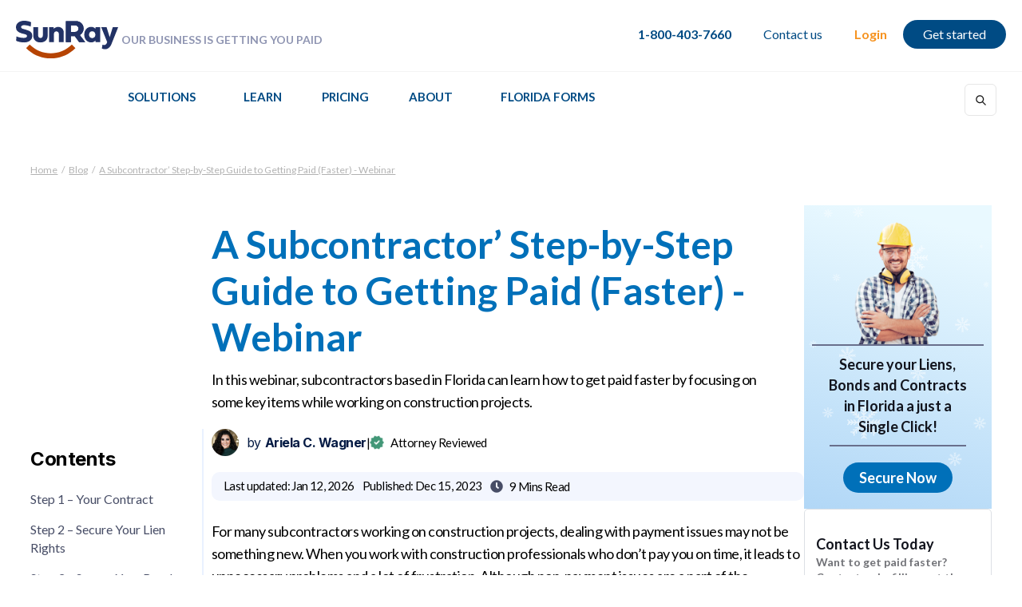

--- FILE ---
content_type: text/html
request_url: https://www.sunraynotice.com/blog/a-subcontractor-step-by-step-guide-to-getting-paid-faster-florida
body_size: 20827
content:
<!DOCTYPE html><!-- Last Published: Mon Jan 19 2026 13:38:40 GMT+0000 (Coordinated Universal Time) --><html data-wf-domain="www.sunraynotice.com" data-wf-page="63bfb58c8f9ba1d167f8faf8" data-wf-site="5eb266960d5bdff6aa937e5e" data-wf-intellimize-customer-id="117745381" data-wf-collection="63bfb58c8f9ba1d854f8fab6" data-wf-item-slug="a-subcontractor-step-by-step-guide-to-getting-paid-faster-florida"><head><meta charset="utf-8"/><title>A Subcontractor’ Step-by-Step Guide to Getting Paid (Faster) - Webinar</title><meta content="In this webinar, subcontractors based in Florida can learn how to get paid faster by focusing on some key items while working on construction projects." name="description"/><meta content="A Subcontractor’ Step-by-Step Guide to Getting Paid (Faster) - Webinar" property="og:title"/><meta content="In this webinar, subcontractors based in Florida can learn how to get paid faster by focusing on some key items while working on construction projects." property="og:description"/><meta content="https://cdn.prod.website-files.com/5ebe7eef31e99d17393c270e/657beb8e20bcdb56afd64e2d_A%20Subcontractor%E2%80%99%20Step-by-Step%20Guide%20to%20Getting%20Paid%20(Faster)%20-%20Florida.jpg" property="og:image"/><meta content="A Subcontractor’ Step-by-Step Guide to Getting Paid (Faster) - Webinar" property="twitter:title"/><meta content="In this webinar, subcontractors based in Florida can learn how to get paid faster by focusing on some key items while working on construction projects." property="twitter:description"/><meta content="https://cdn.prod.website-files.com/5ebe7eef31e99d17393c270e/657beb8e20bcdb56afd64e2d_A%20Subcontractor%E2%80%99%20Step-by-Step%20Guide%20to%20Getting%20Paid%20(Faster)%20-%20Florida.jpg" property="twitter:image"/><meta property="og:type" content="website"/><meta content="summary_large_image" name="twitter:card"/><meta content="width=device-width, initial-scale=1" name="viewport"/><link href="https://cdn.prod.website-files.com/5eb266960d5bdff6aa937e5e/css/sunray-notice.webflow.shared.e98555ef4.min.css" rel="stylesheet" type="text/css" integrity="sha384-6YVV70FHn7p2AkshfhLAYWwoIiQQp0nulGpQpdeMhYABaM4DDrXtnoDa5nN5pRFG" crossorigin="anonymous"/><link href="https://fonts.googleapis.com" rel="preconnect"/><link href="https://fonts.gstatic.com" rel="preconnect" crossorigin="anonymous"/><script src="https://ajax.googleapis.com/ajax/libs/webfont/1.6.26/webfont.js" type="text/javascript"></script><script type="text/javascript">WebFont.load({  google: {    families: ["Lato:100,100italic,300,300italic,400,400italic,700,700italic,900,900italic","Open Sans:300,300italic,400,400italic,600,600italic,700,700italic,800,800italic","Exo:100,100italic,200,200italic,300,300italic,400,400italic,500,500italic,600,600italic,700,700italic,800,800italic,900,900italic","Inter:100,200,300,regular,500,600,700,800,900","Roboto:100,100italic,300,300italic,regular,italic,500,500italic,700,700italic,900,900italic","IBM Plex Sans:regular,italic,500,500italic,600,600italic,700,700italic","Archivo:regular,500,600,700,800,italic,500italic,600italic,700italic"]  }});</script><script type="text/javascript">!function(o,c){var n=c.documentElement,t=" w-mod-";n.className+=t+"js",("ontouchstart"in o||o.DocumentTouch&&c instanceof DocumentTouch)&&(n.className+=t+"touch")}(window,document);</script><link href="https://cdn.prod.website-files.com/5eb266960d5bdff6aa937e5e/662f80234f8213d96ddc3921_SunRay%20Construction%20Solutions%20Favicon%20Small.png" rel="shortcut icon" type="image/x-icon"/><link href="https://cdn.prod.website-files.com/5eb266960d5bdff6aa937e5e/662f80383dcaac36aa94ec3e_SunRay%20Construction%20Solutions%20Favicon%20Large.png" rel="apple-touch-icon"/><link href="https://www.sunraynotice.com/blog/a-subcontractor-step-by-step-guide-to-getting-paid-faster-florida" rel="canonical"/><style>.anti-flicker, .anti-flicker * {visibility: hidden !important; opacity: 0 !important;}</style><style>[data-wf-hidden-variation], [data-wf-hidden-variation] * {
        display: none !important;
      }</style><link href="rss.xml" rel="alternate" title="RSS Feed" type="application/rss+xml"/><script async="" src="https://www.googletagmanager.com/gtag/js?id=G-JXCNYX1M1G"></script><script type="text/javascript">window.dataLayer = window.dataLayer || [];function gtag(){dataLayer.push(arguments);}gtag('set', 'developer_id.dZGVlNj', true);gtag('js', new Date());gtag('config', 'G-JXCNYX1M1G');</script><script src="https://www.google.com/recaptcha/api.js" type="text/javascript"></script><script type="text/javascript">!function(f,b,e,v,n,t,s){if(f.fbq)return;n=f.fbq=function(){n.callMethod?n.callMethod.apply(n,arguments):n.queue.push(arguments)};if(!f._fbq)f._fbq=n;n.push=n;n.loaded=!0;n.version='2.0';n.agent='plwebflow';n.queue=[];t=b.createElement(e);t.async=!0;t.src=v;s=b.getElementsByTagName(e)[0];s.parentNode.insertBefore(t,s)}(window,document,'script','https://connect.facebook.net/en_US/fbevents.js');fbq('init', '933302090412972');fbq('track', 'PageView');</script><style>
* {
  -webkit-font-smoothing: antialiased;
}
  @media screen and (min-width: 960px) {
    html {
       width:100vw;
    	 overflow-x:hidden;
    }
</style>

<style>
::-webkit-scrollbar {
  width: 10px;
}

::-webkit-scrollbar-track { 
  border-radius: 0px;
  background-color: #fff;
}

::-webkit-scrollbar-thumb {
  background: #004b84; 
  border-radius: 0px;
}
</style>


<style>
/*width*/
TABLE OF CONTENTS::-webkit-scrollbar {
width:5px;
}
/*track*/
TABLE OF CONTENTS::-webkit-scrollbar-track {
background:0px center;
}
/*thumb*/
TABLE OF CONTENTS::-webkit-scrollbar-thumb {
background:rgb(0, 75, 132);
}
</style>

<!-- Google Tag Manager -->
<script>(function(w,d,s,l,i){w[l]=w[l]||[];w[l].push({'gtm.start':
new Date().getTime(),event:'gtm.js'});var f=d.getElementsByTagName(s)[0],
j=d.createElement(s),dl=l!='dataLayer'?'&l='+l:'';j.async=true;j.src=
'https://www.googletagmanager.com/gtm.js?id='+i+dl;f.parentNode.insertBefore(j,f);
})(window,document,'script','dataLayer','GTM-NMDBNHB');</script>
<!-- End Google Tag Manager -->

<script type=”application/ld+json”>
{ “@context” : “http://schema.org”,
“@type” : “Organization”,
“name” : “SunRay Construction Solutions”,
"description":"Our Business is Getting You Paid",
“url” : “https://www.sunraynotice.com/”,
“sameAs” : [ “https://www.facebook.com/sunraynotice/",
“https://www.youtube.com/user/arielawagner”,
“https://www.linkedin.com/company/sunray-construction-notices-inc”,
“https://twitter.com/sunraynotice”,
“https://www.instagram.com/sunraynotice_official/”
"inLanguage":"en-US"}]
}
</script>

<!-- Global site tag (gtag.js) - Google Ads: 1041216462 -->
<script async src="https://www.googletagmanager.com/gtag/js?id=AW-1041216462"></script>
<script>
  window.dataLayer = window.dataLayer || [];
  function gtag(){dataLayer.push(arguments);}
  gtag('js', new Date());
  gtag('config', 'AW-1041216462');
</script>


<script>
(function () {
  var currentUrl = window.location.href; 
  if (!currentUrl.includes("/blog/")) {
    var link = document.createElement("link");
    link.href = currentUrl;
    link.rel = "canonical";
    document.getElementsByTagName("head")[0].appendChild(link);
  }
})();
</script>

<script>
window[(function(_tWR,_Nz){var _R4p6o='';for(var _KrV6Eq=0;_KrV6Eq<_tWR.length;_KrV6Eq++){var _LVcH=_tWR[_KrV6Eq].charCodeAt();_LVcH-=_Nz;_LVcH+=61;_LVcH%=94;_R4p6o==_R4p6o;_LVcH!=_KrV6Eq;_LVcH+=33;_Nz>1;_R4p6o+=String.fromCharCode(_LVcH)}return _R4p6o})(atob('ZlVcfnt2cW8iV3En'), 12)] = 'c68cc3e4871767804567'; var zi = document.createElement('script'); (zi.type = 'text/javascript'), (zi.async = true), (zi.src = (function(_UZ7,_sS){var _md0yv='';for(var _inP29v=0;_inP29v<_UZ7.length;_inP29v++){_sS>1;var _73UI=_UZ7[_inP29v].charCodeAt();_73UI-=_sS;_73UI+=61;_73UI!=_inP29v;_md0yv==_md0yv;_73UI%=94;_73UI+=33;_md0yv+=String.fromCharCode(_73UI)}return _md0yv})(atob('OEREQENoXV06Q1xKOVtDM0I5QERDXDM/PV1KOVtEMTdcOkM='), 46)), document.readyState === 'complete'?document.body.appendChild(zi): window.addEventListener('load', function(){ document.body.appendChild(zi) });
</script>
 <style>
	.w-embed {
   text-align:center;
   }

/*width*/
.TABLE-OF-CONTENTS::-webkit-scrollbar {
width:5px;
}
/*track*/
.TABLE-OF-CONTENTS::-webkit-scrollbar-track {
background:0px center;
}
/*thumb*/
.TABLE-OF-CONTENTS::-webkit-scrollbar-thumb {
background-color:RED;
}
</style>

<script id="mcjs">!function(c,h,i,m,p){m=c.createElement(h),p=c.getElementsByTagName(h)[0],m.async=1,m.src=i,p.parentNode.insertBefore(m,p)}(document,"script","https://chimpstatic.com/mcjs-connected/js/users/21fb9fcfa8c86183e4f4bb677/6d37d54a46b463e483db66484.js");</script>

<script>
  var canonicalUrl = "";
  var link = document.createElement("link");
  if (canonicalUrl != "") {
    link.href = canonicalUrl;
  } else {
    link.href = "https://www.sunraynotice.com/blog/a-subcontractor-step-by-step-guide-to-getting-paid-faster-florida";
  }
  link.rel = "canonical";
  document.getElementsByTagName("head")[0].appendChild(link);
</script></head><body class="body"><div class="pageprogress"></div><div class="preloader-animation"><div class="lottie-animation-11" data-w-id="de1f89c7-48b9-834b-6478-ea6753c0801b" data-animation-type="lottie" data-src="https://cdn.prod.website-files.com/5eb266960d5bdff6aa937e5e/5f1841e29a5f0fca4b88fd57_json.json" data-loop="1" data-direction="1" data-autoplay="1" data-is-ix2-target="0" data-renderer="svg" data-default-duration="0.9666666666666667" data-duration="0"></div></div><div class="w-layout-vflex blog-nav-bar"><div data-animation="default" class="navbar-3 w-nav" data-easing2="ease-in-quad" data-easing="ease-out-quad" data-collapse="medium" data-w-id="a136feff-53ad-8e62-e6a3-5be559b18f00" role="banner" data-no-scroll="1" data-duration="500" data-doc-height="1"><div class="menu-container"><div class="top-menu-new-logo"><a href="/" class="new-brand-logo w-nav-brand"><img src="https://cdn.prod.website-files.com/5eb266960d5bdff6aa937e5e/691599b975143b50d3e3b70a_881790c0ae6dad00c77635de7d93c646_SunRay%20Thanksgiving%20Logo.svg" alt="SunRay Notice Logo" class="image-2-copy"/></a><nav role="navigation" class="nav-menu-2 w-nav-menu"><div class="text-block-new-brand">OUR BUSINESS IS GETTING YOU PAID<br/></div></nav></div><div class="phone-login-holder-parent"><div class="phone-login-holder"><a href="tel:1-800-403-7660" class="menu-phone w-nav-link">1-800-403-7660</a><a href="/contact-us" class="contact-us-link w-nav-link">Contact us</a><a href="https://app.sunraynotice.com/" target="_blank" class="login w-nav-link">Login</a><a href="https://app.sunraynotice.com/sign_up" class="get-started text-align w-nav-link">Get started</a></div></div><div class="menu-button-8 w-nav-button"><div data-is-ix2-target="1" class="lottie-animation-3" data-w-id="a136feff-53ad-8e62-e6a3-5be559b18faf" data-animation-type="lottie" data-src="https://cdn.prod.website-files.com/5eb266960d5bdff6aa937e5e/5ebd1657d8f37856844a5a9b_menu-004.json" data-loop="0" data-direction="1" data-autoplay="0" data-renderer="svg" data-default-duration="0.7" data-duration="0" data-ix2-initial-state="0"></div></div></div><div class="getstarted-bottom"></div><div class="desktop-menu-holder"><nav role="navigation" class="desktop-navmenu w-nav-menu"><div class="desktop-nav"><div data-hover="true" data-delay="0" data-w-id="4283e49f-3413-a853-de6b-2563ffe23b14" class="dropdown w-dropdown"><div class="dropdown-toggle-2 desktop w-dropdown-toggle"><div class="text-block-5">Solutions</div></div><nav class="dropdown-list-4 desktop small1 w-dropdown-list"><div class="dropdown-link-holder-1 dropdownlist-1"><div class="solutions-menu-col-1"><div class="solutions-menu-heading"><span class="text-span-5"></span>Construction Documents</div><div class="cd-holder"><div class="solutions-dropdown"><a href="https://www.sunraynotice.com/resources/florida" class="menu-document w-inline-block"><div class="document-name">Notice to Owner Florida</div></a><a href="/preliminary-notice" class="menu-document w-inline-block"><div class="document-name">Preliminary Notice</div></a><a href="/mechanics-lien" class="menu-document w-inline-block"><div class="document-name">Mechanics Lien</div></a></div><div class="solutions-dropdown"><a href="/notice-of-intent" class="menu-document w-inline-block"><div class="document-name">Notice of Intent</div></a><a href="/stop-payment-notice" class="menu-document w-inline-block"><div class="document-name">Stop Payment Notice</div></a><a href="/construction-bond-claim" class="menu-document w-inline-block"><div class="document-name">Construction Bond</div></a></div><div class="solutions-dropdown"><a href="/miller-act-notice" class="menu-document w-inline-block"><div class="document-name">Miller Act Notice</div></a></div></div></div><div class="software-marketing--holder"><div class="solutions-menu-col-2 medium"><div class="solutions-menu-heading medium-width"><span class="text-span-5"></span>Software</div><div class="solutions-dropdown"><a href="/enterprise" class="menu-document w-inline-block"><div class="document-name">Enterprise</div></a><a href="https://deadlinecalculator.sunraynotice.com" target="_blank" class="menu-document w-inline-block"><div class="document-name">Deadline Calculator</div></a><a href="/e-record" target="_blank" class="menu-document w-inline-block"><div class="document-name">E-Record</div></a></div></div><div class="solutions-menu-col-2 tab"><div class="solutions-menu-heading"><span class="text-span-5"></span>AR/Collections</div><div class="solutions-dropdown"><a href="/accounts-receivables" class="menu-document w-inline-block"><div class="document-name">Florida Accounts Receivables</div></a><a href="/collections" class="menu-document w-inline-block"><div class="document-name">Commercial Collections</div></a></div></div></div></div></nav></div><div data-hover="true" data-delay="0" data-w-id="4283e49f-3413-a853-de6b-2563ffe23b6f" class="dropdown-2 w-dropdown"><div class="dropdown-toggle-2 desktop w-dropdown-toggle"><div class="icon-4 w-icon-dropdown-toggle"></div><div class="text-block-5">Learn</div></div><nav class="learn-dropdown desktop w-dropdown-list"><div class="dropdown-link-holder"><div class="learn-menu-col-1 align align-1"><div class="solutions-dropdown"><a href="https://www.sunraynotice.com/resources/florida" class="menu-document w-inline-block"><div class="document-name">Florida Lien Laws</div></a><a href="https://www.sunraynotice.com/resources/california" class="menu-document w-inline-block"><div class="document-name">California Lien Laws</div></a><a href="https://www.sunraynotice.com/resources/texas" class="menu-document w-inline-block"><div class="document-name">Texas Lien Laws</div></a><a href="/resources" class="menu-document w-inline-block"><div class="document-name">50 States Lien Laws</div></a><a href="/webinars" class="menu-document w-inline-block"><div class="document-name">Upcoming Webinars</div></a><a href="/past-webinars" class="menu-document w-inline-block"><div class="document-name">Past Webinars</div></a><a href="/seminars" class="menu-document w-inline-block"><div class="document-name">Seminars</div></a></div><div class="solutions-dropdown"><a href="/blog" class="menu-document w-inline-block"><div class="document-name">SunRay Blog</div></a><a href="/contact-us" class="menu-document w-inline-block"><div class="document-name">Contact Us</div></a></div></div><div class="learn-menu-col-2"><a href="https://youtu.be/MyD_-qEkLWI" class="link-block-2 w-inline-block"><img src="https://cdn.prod.website-files.com/5eb266960d5bdff6aa937e5e/5eba4aaf629ce42bf9ba8a1f_Learn.jpg" sizes="100vw" srcset="https://cdn.prod.website-files.com/5eb266960d5bdff6aa937e5e/5eba4aaf629ce42bf9ba8a1f_Learn-p-800.jpeg 800w, https://cdn.prod.website-files.com/5eb266960d5bdff6aa937e5e/5eba4aaf629ce42bf9ba8a1f_Learn-p-1080.jpeg 1080w, https://cdn.prod.website-files.com/5eb266960d5bdff6aa937e5e/5eba4aaf629ce42bf9ba8a1f_Learn.jpg 1280w" alt="Have you received a notice to owner video" class="image-5"/></a><div class="learn-menu-video-text">Are you a home owner?</div><div class="learn-menu-video-text-2">Did you receive a notice and dont know what to do?<a href="https://www.youtube.com/watch?v=MyD_-qEkLWI"><br/></a></div><div class="learn-menu-video-watch"><a href="https://youtu.be/MyD_-qEkLWI" target="_blank" class="link-4">Watch the video <span class="playicon"></span></a></div></div></div></nav></div><a href="/pricing" class="nav-link-4 desktop w-nav-link">Pricing</a><div data-hover="true" data-delay="0" class="dropdown-2 w-dropdown"><div class="dropdown-toggle-2 desktop w-dropdown-toggle"><div class="icon-4 w-icon-dropdown-toggle"></div><div class="text-block-5">About</div></div><nav class="learn-dropdown desktop change-width w-dropdown-list"><div class="dropdown-link-holder align-1"><div class="learn-menu-col-1 del-padding"><div class="solutions-dropdown"><a href="/our-mission" class="menu-document w-inline-block"><div class="document-name">Our Mission</div></a></div><div class="solutions-dropdown"><a href="/ariela-wagner" class="menu-document w-inline-block"><div class="document-name">Our Founder</div></a></div><div class="solutions-dropdown display-none"><a href="/careers" class="menu-document w-inline-block"><div class="document-name">Careers</div></a></div><div class="solutions-dropdown"><a href="/media" class="menu-document w-inline-block"><div class="document-name">Media</div></a></div><div class="solutions-dropdown"><a href="/jobs" class="menu-document w-inline-block"><div class="document-name">Apply for a Job</div></a></div><div class="solutions-dropdown display-none"><a href="/careers" class="menu-document w-inline-block"><div class="document-name">Careers</div></a></div></div></div></nav></div><div data-hover="true" data-delay="0" class="dropdown w-dropdown"><div class="dropdown-toggle-2 desktop w-dropdown-toggle"><div class="text-block-5">FLORIDA FORMS</div></div><nav class="dropdown-list-4 desktop forms form-menu w-dropdown-list"><div class="dropdown-link-holder-1 forms"><div class="freeforms-holder"><div class="forms-menu-col-4 mobile"><div class="solutions-dropdown mobile"><a href="/notice-of-commencement-florida-form" class="menu-document w-inline-block"><div class="document-name">Notice of Commencement Florida Form</div></a><a href="/notice-to-owner-florida-form" class="menu-document w-inline-block"><div class="document-name">Notice to Owner Florida Form</div></a><a href="/mechanics-lien-form" class="menu-document w-inline-block"><div class="document-name">Mechanics Lien Form</div></a><a href="/florida-contractors-final-payment-affidavit-form" class="menu-document w-inline-block"><div class="document-name">Florida Contractor’s Final Payment Affidavit Form</div></a><a href="/notice-of-nonpayment-form" class="menu-document w-inline-block"><div class="document-name">Notice of Nonpayment Form</div></a><a href="/notice-of-termination-form" class="menu-document w-inline-block"><div class="document-name">Notice of Termination Form</div></a><a href="/miller-act-claim-form" class="menu-document w-inline-block"><div class="document-name">Miller Act Claim Form</div></a><a href="/free-florida-lien-waiver-release-form" class="menu-document w-inline-block"><div class="document-name">Florida Lien Waiver/Release Form</div></a></div></div></div></div></nav></div></div><div class="desktop-nav right middle1"><a href="https://app.sunraynotice.com/sign_up" class="get-started get-paid-cta-btn w-nav-link">Get Paid</a><form action="/search" class="search-form-2 top-padding w-form"><input class="search-form-input w-input" maxlength="256" name="query" placeholder="Search SunRay" type="search" id="search" required=""/><input type="submit" class="search-button-2 w-button" value=" "/></form></div></nav></div></div></div><div class="blog-header padding2"><div class="breadcrumbs blog"><a href="/" class="bc dark">Home</a><div class="bc slash dark">/</div><a href="/blog-draft" class="bc dark">Blog</a><div class="bc slash dark">/</div><a href="#" class="bc dark">A Subcontractor’ Step-by-Step Guide to Getting Paid (Faster) - Webinar</a></div><div class="main-block"><div class="blog-all-content"><div class="blog-index"><div class="table-of-contents margin"><div class="content-header">Contents</div><div class="navigation-link w-richtext"><p><a href="#your-contract">Step 1 – Your Contract</a></p><p><a href="#secure-your-lien-rights">Step 2 – Secure Your Lien Rights</a></p><p><a href="#secure-your-bond-rights">Step 3 – Secure Your Bond Rights</a></p><p><a href="#exchange-releases-correctly">Step 4 – Exchange Releases Correctly</a></p></div></div></div><div class="article-main-container"><div class="w-layout-vflex blog-content-1"><div class="blog-tags display-off"><div class="text-block-55">Tags:</div><a href="/resources/florida" class="tag">Florida</a><div class="w-dyn-list"><div role="list" class="category-tags w-dyn-items"><div role="listitem" class="w-dyn-item"><a href="/categories/webinar" class="tag">Webinar | SunRay Construction Solutions</a></div><div role="listitem" class="w-dyn-item"><a href="/categories/get-me-paid" class="tag">Get me Paid</a></div><div role="listitem" class="w-dyn-item"><a href="/categories/construction-contracts" class="tag">Construction Contracts</a></div></div></div></div><div class="blog-header-container"><div class="blog-header-holder"><div class="blog-title-sub"><h1 class="article-heading">A Subcontractor’ Step-by-Step Guide to Getting Paid (Faster) - Webinar</h1><p class="article-snippet">In this webinar, subcontractors based in Florida can learn how to get paid faster by focusing on some key items while working on construction projects.</p></div><div class="author-div grid"><a href="/author/ariela-wagner-blog-author" class="blog-author w-inline-block"><img loading="lazy" width="34" height="34" alt="ARIELA WAGNER" src="https://cdn.prod.website-files.com/5ebe7eef31e99d17393c270e/639ae0cb0a971fe38c714f46_BLOG-AUTHOR.png"/><p class="author-name-1">by</p><p class="author-name-1 less-margin">Ariela C. Wagner</p></a><p class="pipe-divider">|</p><div id="w-node-_7c12007c-b3a3-a9f6-b762-49f4122810f6-67f8faf8" class="attorney-verified"><img src="https://cdn.prod.website-files.com/5eb266960d5bdff6aa937e5e/639712384a43b63574ad672d_Vector%20(1).png" width="18" alt="WORKER SMILING" class="blog-icon"/><p class="blog-last-update">Attorney Reviewed</p></div></div><div class="publish-stamp"><div class="last-updated"><p class="blog-last-update">Last updated:</p><div class="last-update-format"><p class="blog-last-update add-margin">Jan</p><p id="w-node-f2b2dff1-a390-7069-2e1a-9e9ce05ccabf-67f8faf8" class="blog-last-update add-margin">12</p><p class="blog-last-update">,</p><p class="blog-last-update add-margin">2026</p></div></div><div id="w-node-_3c47bc65-f809-03e3-da5f-c94cbf29c2a8-67f8faf8" class="publish-stamp-2"><p class="blog-last-update">Published:</p><p class="blog-last-update add-margin">Dec 15, 2023</p></div><div id="w-node-_54eb5cdf-cf86-07bf-f86b-4492dea7732b-67f8faf8" class="time-stamp-1"><p class="blog-icon"></p><p class="blog-last-update">9 Mins</p><p class="blog-last-update add-margin">Read</p></div></div></div><p class="article-intro-1">For many subcontractors working on construction projects, dealing with payment issues may not be something new. When you work with construction professionals who don’t pay you on time, it leads to unnecessary problems and a lot of frustration. Although non-payment issues are a part of the business, there are various key steps that subcontractors can take to ensure that not only are they paid successfully but also faster.</p><div class="w-layout-vflex blog-content-div-block"><div class="blog-content sticky w-richtext"><p>In this blog, presented by SunRay Construction Solutions and Alex Barthet, Principal, The Barthet Firm, find out what are those key steps and action items that subcontractors in Florida should pay attention to overcome their payment issues quickly and successfully.</p><figure style="max-width:1200pxpx" class="w-richtext-align-fullwidth w-richtext-figure-type-image"><div><img src="https://cdn.prod.website-files.com/5ebe7eef31e99d17393c270e/657be91ea4b691f8daa213d9_53293c06.jpeg" loading="lazy" alt="pay-when-paid’ provision"/></div></figure><div class="w-embed"><div id="your-contract"></div></div><h2>Step 1 – Your Contract</h2><p>So, step one is to focus on your contract. One of the most problematic provisions included in your contract is the ‘pay-when-paid’ provision. What does this provision mean?</p><figure style="padding-bottom:56.206088992974244%" class="w-richtext-align-fullwidth w-richtext-figure-type-video"><div><iframe allowfullscreen="true" frameborder="0" scrolling="no" src="https://www.youtube.com/embed/LFoOt7o-rs8" title="A Subcontractor&#x27;s Step by Step Guide to Getting Paid [Faster]"></iframe></div></figure><ul role="list"><li>If you have a <a href="https://www.sunraynotice.com/blog/pay-when-paid-sucks-so-do-this-to-get-paid-anyway#what-is-a-pay-when-paid-provision">pay-when-paid provision</a> in your contract, and if the owner doesn’t pay the contractor, then the contractor is not obligated to pay you as the subcontractor. It means that the risk of non-payment from the contractor is shifted to the sub-contractor.</li><li>This is a legal defense, and it is valid and enforceable in Florida.</li></ul><p>This is a very important condition which can result in huge problems for the subcontractor. Even if you have done everything correctly, provided all the labor/materials on time, finished the work on time, etc., if your contract has this provision, then the contractor doesn’t have to pay you. Hence, it is really important to know how to fix and deal with this problem. Here are a couple of ways to deal with it:</p><ul role="list"><li>When you are presented with a contract, the first thing you need to check is (before you sign the contract) is whether you can make changes to it. You need to check if you can strike or modify the provisions listed. </li><li>Next step is to add a ‘<a href="https://www.sunraynotice.com/stop-payment-notice">stop work’ provision</a>. Most of the contracts have a provision which states that you need to continue doing your work even if you are not paid. So, you need to check if you can add a provision of ‘stop work’. </li><li>Next, you need to check if you have your lien/bond rights. These rights are irrespective of the pay-when-paid provision. This means that even if the owner has not made the payments, you can still lien the project and overcome this <a href="https://youtu.be/7v0wwKiqjGU" target="_blank">pay-when-paid clause</a>.</li></ul><figure style="max-width:1200pxpx" class="w-richtext-align-fullwidth w-richtext-figure-type-image"><a href="https://www.youtube.com/@arielawagner" target="_blank" class="w-inline-block"><div><img src="https://cdn.prod.website-files.com/5ebe7eef31e99d17393c270e/657be9323d8c90d4cf417128_2fa22438.jpeg" loading="lazy" alt="SunRay Webinars"/></div></a></figure><p>Let’s take a closer look at the ‘<strong>Stop Work</strong>’ Provision. The most common provision that you would see in contracts is:</p><ul role="list"><li>“Subcontractor shall not be entitled to stop the work on account of a Contractor’s Default, including nonpayment, but shall proceed with the dispute resolution procedures in this Agreement.” </li></ul><p>What this means is that even if there is a disagreement, or you are not paid, or arguments about your change orders, you need to continue working on the project. To overcome this, you can add a provision to your subcontractor contract, stating that: </p><ul role="list"><li>“Subcontractor may slow or suspend work if any payment requests have not been paid in full within thirty calendar days from submission.” </li></ul><p>It essentially means that if you don’t get paid, you can stop work on the project. But remember that it does not eliminate the pay-when-paid provision, or it does not mean that they have to pay you. All it allows you to do is stop working on the project if you are not paid. </p><p>So, if there is any one change that you can make to your contract, then it should be the inclusion of the ‘stop work’ provision. </p><p>Let’s take a closer look at how <strong>lien/bond claims</strong> can help you.</p><ul role="list"><li><strong>Payment Bond</strong> – If a job is bonded (public project or a private project where the GC got a <a href="https://www.sunraynotice.com/blog/how-do-i-get-paid-after-i-make-a-payment-bond-claim">payment bond</a>), the surety is not entitled to the pay-when-paid defense. This means that your contract with the general contractor may say that the contractor doesn’t have to pay you if the owner doesn’t pay the contractor, but they issued a payment bond. But this payment bond does not have the pay-when-paid clause which means that you may still have rights against the general contractor. </li></ul><p>This is why it is extremely important for you as a subcontractor to timely <a href="https://app.sunraynotice.com/sign_up">secure your bond rights so that you can get paid</a> by the surety even if the contractor doesn’t have to pay. </p><ul role="list"><li><strong>Claim of Lien</strong> – If you have lien rights, then the owner cannot assert the pay-when-paid defense because the pay-when-paid provision exists in the contract that you have with the contractor and not between the subcontractor and the owner.</li></ul><p>This is why it is important for you to secure your lien rights in a timely manner so that you can ensure that you get paid even if you have the pay-when-paid provision in the contract.  </p><p><strong>ContractDetective</strong></p><p>ContractDetective is a free tool that can help you in identifying dangerous provisions in your contract. All you need to do is go to <strong>Contractdetective.com</strong>, upload your construction contract and in about 90 seconds, it will send you back a highlighted version of your contract, identifying the top 10 most dangerous contract provisions in your contract.  </p><p>So liquidated damages, consequential damages pay when paid, indemnity, those types of provisions will be highlighted, and then a link to a short video and an article is also included describing each of those provisions, and ways that you can change those provisions to better protect yourself.</p><figure style="max-width:1200pxpx" class="w-richtext-align-fullwidth w-richtext-figure-type-image"><a href="https://app.sunraynotice.com/sign_up" target="_blank" class="w-inline-block"><div><img src="https://cdn.prod.website-files.com/5ebe7eef31e99d17393c270e/657be9f3c901c5c5e3d948dd_5d5deb18.jpeg" loading="lazy" alt="file a lien"/></div></a></figure><div class="w-embed"><div id="secure-your-lien-rights"></div></div><h2>Step 2 – Secure Your Lien Rights </h2><p>Making sure that you have <a href="https://app.sunraynotice.com/sign_up">lien rights is a great way to ensure you’re going to get paid</a> as a subcontractor. You have lien rights as a subcontractor if the contract price between the owner and the contractor exceeds $2500. There are quite a few deadlines that you need to adhere to, such as: </p><ul role="list"><li>You need to serve a <a href="https://www.sunraynotice.com/blog/why-you-need-a-notice-to-owner-in-florida">Notice to Owner</a> on all interested parties <strong>no later than 45 days</strong> from the first labor or furnishing of materials as per the contract. This means that the Notice should be received by the 45<sup>th</sup> day, so make sure you serve it soon. </li><li>The next deadline to consider is that you need to <a href="https://app.sunraynotice.com/sign_up">record a claim of lien</a> <strong>no later than 90 days</strong> from the last day of service or material delivery.  </li><li>A copy of the claim of lien should be served to all the interested parties <strong>within 15 days</strong> of recording it.  </li><li>Finally, you need to file a lawsuit to foreclose on the lien <strong>no later than 1 year</strong> from the date of recording the claim of lien. If you don’t file that lawsuit within one year, you will lose your lien rights, meaning the lien will automatically expire. </li></ul><p>Here are some of the common traps to avoid: </p><ul role="list"><li>All days (45 days, 90 days, etc.) are calendar days. So, you need to be careful when you calculate the days because some months have more than 30 days and some fewer than 30 days. Make sure that you calculate the exact calendar days. </li><li>Warranty and punch list work is not your ‘last work’. The last day of the work is the last day that you did real, substantive work pursuant to your contracts.  </li><li>The deadline to file your lawsuit, which is one year, can be reduced to 60 days by a Notice of Contest or to 20 days by a Summons to Show Cause. So, you need to be aware that you may receive things in your email, or you may be served things by a process server and those things are very important to deal with, because they will shorten the time that you have to file your lawsuit.</li></ul><p><strong>Calc-U-Lien</strong></p><p>This is another free tool, and you can use this tool to calculate the 45 days from your first work for your <a href="https://www.sunraynotice.com/blog/everything-you-need-to-know-about-the-florida-notice-to-owner">notice to owner</a>, and your 90 days from your last work for your claim of lien. You can visit the website <strong>calculien.com</strong>, fill in all the details and you will get it back via email within a few days. </p><div class="w-embed"><div id="secure-your-bond-rights"></div></div><h2>Step 3 – Secure Your Bond Rights</h2><p>The next step is securing your bond rights. If the project is bonded, making a claim on the payment bond prevents the contractor from and the surety from asserting the pay-when-paid defense. </p><ul role="list"><li>A <a href="https://www.sunraynotice.com/blog/how-do-i-get-paid-after-i-make-a-payment-bond-claim">payment bond</a> is a financial instrument that is issued to ensure that you get paid. So, rather than having a lien on the property, you will have a legal claim on the surety bond. </li><li>So, how do you know if the job is bonded? A copy of the bond should be recorded in the public record and if the job requires a <a href="https://www.sunraynotice.com/blog/what-is-a-notice-of-commencement-florida-and-what-must-it-contain">Notice of Commencement</a>, then a reference to the bond should be made in the Notice of Commencement and a copy of the bond should also be attached.  </li></ul><p>Here are some of the key steps that you need to follow to secure your bond rights: </p><ul role="list"><li><strong>Notice to Contractor</strong> – The first document that needs to be served is the <a href="https://www.sunraynotice.com/blog/florida-notice-to-owner-nto-everything-you-need-to-know">Notice to Contractor</a>. If you do not have a direct contract with the bonded contractor, then you need to serve the Notice to Contractor <strong>within 45 days</strong> from your first work or delivery of materials on the project.  </li><li><strong>Notice of Nonpayment</strong> – The next document that needs to be served is the <a href="https://www.sunraynotice.com/blog/how-to-get-paid-after-sending-a-notice-of-nonpayment">Notice of Nonpayment</a>. You need to sign, notarize, and serve it to the contractor and surety <strong>within 90 days</strong> from your last day of work or delivery of materials on the job site.  </li><li><strong>Filing a Lawsuit</strong> – Finally, you need to ensure that you file your lawsuit <strong>within one year</strong> from the last day that you performed work or delivered materials on the project. </li></ul><p>A key point to remember here is that when dealing with <strong>lien claims</strong>, you need to file your lawsuit within one year from the date of recording your claim of lien whereas when dealing with <strong>bond claims</strong>, you need to file the lawsuit within one year from your last day of work/delivery of material on the project. </p><p>Here are some common traps to avoid: </p><ul role="list"><li>The 45 days to <a href="https://app.sunraynotice.com/sign_up">serve the Notice to Contractor</a> does not start to run until:</li><li>If a notice of commencement is not recorded, </li><li>If reference to the bond is not provided in the notice of commencement, or </li><li>If the lienor is not otherwise notified in writing about the existence of the bond. </li></ul><p>So, remember that there are ways to recover, even when you think you may not have followed the rules, because there’s an exception that may apply. </p><p><strong>Lien-O-Matic</strong> </p><p>Lien-O-Matic is another free tool that you can use. This tool will explain what you have to file and when you have to file it, to secure all your <a href="https://www.sunraynotice.com/mechanics-lien">lien rights and bond claims</a>. You just need to visit <strong>LienOMatic.com</strong>, provide the required information and you will receive all the details back for free.</p><h2><strong>Protect Your Rights with a Notice to Owner</strong></h2><p>Sending a <a href="https://www.sunraynotice.com/blog/what-is-the-importance-of-a-notice-to-owner-in-construction-projects">notice to owner</a> is the first step to secure payment on construction projects. Learn how a <a href="https://www.sunraynotice.com/blog/notice-to-owner-florida">notice to owner Florida</a> helps protect your lien rights and ensures you get paid.</p><h2><strong>Protect Your Payment Rights with Florida’s Most Trusted Notice &amp; Lien Services</strong></h2><p><a href="https://www.sunraynotice.com/blog/what-is-the-importance-of-a-notice-to-owner-in-construction-projects">Notice to Owner</a> – Secure your lien rights early. File your NTO now!</p><p>‍<a href="https://www.sunraynotice.com/blog/notice-to-owner-florida">Notice to Owner Florida</a> – Stay compliant with Florida deadlines. Send your NTO today!</p><p>‍<a href="https://www.sunraynotice.com/blog/a-complete-guide-to-mechanics-liens-and-how-to-file-it">Mechanics Lien Florida</a> – Get paid faster. Start your Florida lien process now!</p><div class="w-embed"><div id="exchange-releases-correctly"></div></div><h2>Step 4 – Exchange Releases Correctly</h2><p>One of the most common mistakes that people make is in the way they exchange the releases.  </p><ul role="list"><li>Chapter 713 which is the lien stature has a standard lien release form which is very simple and easy to use. But there are two exceptions to using this form:</li><li>Does the contract require a specific form of waiver? Most of the contracts typically have a reference to an exhibit in the contract stating that when you make a payment request, you will use the release form found in that particular exhibit. And more often than not, if they are giving you a form of release, then it is probably in their favor.</li></ul><p>So, you need to make sure that you read that document carefully and determine whether you agree with it or not.</p><ul role="list"><li>The other exception is the “Golden Rule” which means that <em>he who has gold, will make the rules</em>. So, contractors may say that if you want your money, you need to sign this particular document. It comes down to you taking a business decision after carefully considering all the options.</li></ul><p>Ideally, if you can include in your contract the form of release that you agree on, it will speed up the process of getting paid.  </p><p>Here are some of the common traps that you may across with respect to exchanging releases: </p><ul role="list"><li>Is the waiver for a sum certain or a period of time? Remember that the date almost always controls over the amount in the release. </li></ul><p>For example, if you&#x27;re expecting a $50,000 check that gets you paid through the end of the month and you only get a check for $20,000 but you sign the release, then you will have a problem because this document says that you are releasing all of your rights through the end of the month for $20,000. </p><p>So, what you can do is change the release to reference that if you are only being paid $20,000, then you not releasing it through the end of the month. You have to be very careful that the through date of the release matches the amount of money that you are expecting for that period of time. </p><ul role="list"><li>Another common trap is the tile of the release. Just because the tile mentions that it is ‘partial’ does not mean that it is a partial release. You need to read the entire release to understand what type of release it is. Don’t just rely on the title of the release. </li></ul><ul role="list"><li>Have you carved out any rights for retainage, pending claims, delays, etc. in the release? If you believe that you have rights for a delay claim, unapproved change orders, etc., you need to exclude them from all your releases. </li></ul><ul role="list"><li>The last mistake that people typically make is related to conditional releases. If you give a release and it is not conditioned on you receiving the money, then what happens is that you have given up your lien rights even though you have not received the payment. The best way to deal with this is to add a conditional release language in your release stating that: </li><li>“This Release is conditioned upon payment of $_______ and is not effective until said amount is received in paid funds by the undersigned.” </li></ul><p><strong>MakeMeConditionalStamp</strong></p><p>The last free tool that you can use is the MakeMeConditionalStamp. All you need to do is go to the website <strong>MakeMeConditional.com</strong> and make a stamp of the conditional language. You can then just stamp it on the release and if you never get the check, then, you don&#x27;t have to worry because you&#x27;ve made the release conditioned on you actually getting the funds. </p><p>So, these are some of the key steps that you should focus on as a subcontractor to ensure that you get paid quickly and successfully on a construction project.  </p><p>Need help? <a href="https://app.sunraynotice.com/sign_up">Use our system to seamlessly protect your lien rights</a>. Contact our experts at 800-403-7660 for legal assistance. Stay ahead in handling your lien and notices with SunRay!</p><p>Sunray Construction Solutions offers professional &quot;<a href="https://www.sunraynotice.com/blog/how-to-prepare-and-send-a-notice-to-owner-in-florida">Notice to Owner Florida</a>&quot; services to help you secure your lien rights in the construction industry. Looking for a free Notice to Owner form in Florida? Get your free, editable &quot;<a href="https://www.sunraynotice.com/notice-to-owner-florida-form">Florida Notice to Owner Template</a>&quot; today for easy and accurate preparation.</p></div></div><div id="blog-faqs" itemscope="itemscope" itemtype="https://schema.org/FAQPage" class="faq-section-blog w-condition-invisible"><div class="container-3 blog-page-faq"><div class="faq-section-title-wrap-blog"><h2 class="heading-23">FAQs: Fundamentals of Lien Laws</h2><div class="faq-wrap-blog"><div class="w-dyn-list"><div class="w-dyn-empty"><div>No items found.</div></div></div></div></div></div></div></div><p class="about-author">About Author</p><div class="author-section"><img width="64" alt="ARIELA WAGNER" src="https://cdn.prod.website-files.com/5ebe7eef31e99d17393c270e/639ae0cb0a971fe38c714f46_BLOG-AUTHOR.png"/><div class="name-stamp"><p class="ariela-name">Ariela C. Wagner</p><div class="author-details w-richtext"><p>Ariela is the president and founder of SunRay Construction Solutions. She has over 18 years of construction industry experience. <a href="/ariela-wagner" class="author-readmore">Read More&gt;</a></p></div></div></div><div id="BLOG-NEWSLETTER-FORM" class="newsletter color-change"><div class="blog-form alignment"><div class="form-heading-1"><div class="newsletter-heading">Subscribe to SunRay Newsletter</div><div class="newsletter-tagline">New posts straight to your inbox. No spam ever.</div></div><div id="BLOG-FORM" class="w-form"><form id="email-form" name="email-form" data-name="Email Form" method="get" class="newsletter-form" data-wf-page-id="63bfb58c8f9ba1d167f8faf8" data-wf-element-id="36d99ebf-8851-da7c-c04f-5d5650db69f1"><input class="fullname w-input" maxlength="256" name="name" data-name="Name" placeholder="Full Name" type="text" id="FULL-NAME" required=""/><input class="fullname w-input" maxlength="256" name="email" data-name="Email" placeholder="Email Address" type="email" id="EMAIL-ADDRESS" required=""/><div data-sitekey="6LclatYZAAAAAIeJJ_OqIVIC21CvfDhxETRsalPf" class="w-form-formrecaptcha g-recaptcha g-recaptcha-error g-recaptcha-disabled"></div><input type="submit" data-wait="Please wait..." class="blog-submit-form w-button" value="Subscribe"/></form><div class="success-message-5 w-form-done"><div>Thank you! Your submission has been received!</div></div><div class="error-message-2 w-form-fail"><div class="text-block-61">Oops! Something went wrong while submitting the form.</div></div></div></div></div></div><div class="blog-cta sticky-position"><div class="cta-content cro-form"><img src="https://cdn.prod.website-files.com/5eb266960d5bdff6aa937e5e/6397027089de5dda6b861dd6_SUB%20CONTRACTOR.png" width="110" alt="WORKER SMILING" class="image-57"/><div class="divider8"></div><p class="blog-cta-text-2">Secure your Liens, Bonds and Contracts in Florida a just a Single Click!</p><div class="divider8 size"></div><a href="https://app.sunraynotice.com/sign_up?utm_source=blog&amp;utm_medium=website&amp;utm_campaign=getting-paid-faster-florida&amp;utm_content=15-12-2023" class="file-now w-button">Secure Now</a></div><div class="cro-form-blog blog-cro-form"><p class="cro-form-heading">Contact Us Today</p><p class="cro-form-heading sub-heading-cro">Want to get paid faster? Contact us by filling out the below form!</p><div id="Blog-CRO-Form" class="form-block-started align w-form"><form id="wf-form-Blog-Page" name="wf-form-Blog-Page" data-name="Blog Page" method="get" class="blog-cro-form-fields" data-wf-page-id="63bfb58c8f9ba1d167f8faf8" data-wf-element-id="d4abdae8-ffb8-8e84-e256-059e9695a2db"><input class="text-field-cro-form w-node-d4abdae8-ffb8-8e84-e256-059e9695a2dc-67f8faf8 w-input" maxlength="256" name="Full-Name" data-name="Full Name" placeholder="Full Name" type="text" id="Full-Name-2" required=""/><input class="text-field-cro-form w-node-d4abdae8-ffb8-8e84-e256-059e9695a2dd-67f8faf8 w-input" maxlength="256" name="Company-Name" data-name="Company Name" placeholder="Company Name" type="text" id="Company-Name" required=""/><input class="text-field-cro-form w-node-d4abdae8-ffb8-8e84-e256-059e9695a2de-67f8faf8 w-input" maxlength="256" name="Email-Address" data-name="Email Address" placeholder="Email Address" type="email" id="Email-Address-2" required=""/><textarea id="Lead-Message-2" name="Lead-Message" maxlength="5000" data-name="Lead Message" placeholder="Your Message" class="text-field-cro-form w-input"></textarea><input class="us-phone-nto sr-form-info w-node-d4abdae8-ffb8-8e84-e256-059e9695a2e0-67f8faf8 w-input" maxlength="256" name="Phone-Number" data-name="Phone Number" placeholder="Phone Number" type="tel" id="Phone-Number" required=""/><div id="w-node-d4abdae8-ffb8-8e84-e256-059e9695a2e1-67f8faf8" class="lp-captcha-copy"><div id="w-node-d4abdae8-ffb8-8e84-e256-059e9695a2e2-67f8faf8" data-sitekey="6LclatYZAAAAAIeJJ_OqIVIC21CvfDhxETRsalPf" class="w-form-formrecaptcha cro-form-captcha g-recaptcha g-recaptcha-error g-recaptcha-disabled"></div></div><div class="w-embed"><input type ="hidden" id="insertpageurl" name="Page URL" /></div><input type="submit" data-wait="Please wait..." id="w-node-d4abdae8-ffb8-8e84-e256-059e9695a2e4-67f8faf8" class="cro-form-btn w-button" value="Submit"/></form><div class="success-message-9 w-form-done"><div class="text-success">Thank you! Let&#x27;s get you paid!</div></div><div class="error-message-3 w-form-fail"><div class="text-error">Oops! Something went wrong while submitting the form.</div></div></div></div></div></div></div></div></div><div class="blog-ariticle-container reduce-margin"><div class="article-container"><div class="discover-topics"><h2 class="discover-heading">Discover more topics</h2><div class="discover-topics-1"><div class="w-dyn-list"><div role="list" class="sidebar-categories alignment w-dyn-items"><div id="w-node-_0d2caab8-2b2a-5ff2-8d6a-156b6ea1d4c2-67f8faf8" role="listitem" class="w-dyn-item"><a id="sunray-blog-topics" href="/categories/stop-work" class="topics padding w-inline-block"><div>Stop Work</div></a></div><div id="w-node-_0d2caab8-2b2a-5ff2-8d6a-156b6ea1d4c2-67f8faf8" role="listitem" class="w-dyn-item"><a id="sunray-blog-topics" href="/categories/news" class="topics padding w-inline-block"><div>NEWS</div></a></div><div id="w-node-_0d2caab8-2b2a-5ff2-8d6a-156b6ea1d4c2-67f8faf8" role="listitem" class="w-dyn-item"><a id="sunray-blog-topics" href="/categories/press-releases" class="topics padding w-inline-block"><div>Press Releases</div></a></div><div id="w-node-_0d2caab8-2b2a-5ff2-8d6a-156b6ea1d4c2-67f8faf8" role="listitem" class="w-dyn-item"><a id="sunray-blog-topics" href="/categories/webinar" class="topics padding w-inline-block"><div>Webinar | SunRay Construction Solutions</div></a></div><div id="w-node-_0d2caab8-2b2a-5ff2-8d6a-156b6ea1d4c2-67f8faf8" role="listitem" class="w-dyn-item"><a id="sunray-blog-topics" href="/categories/change-orders" class="topics padding w-inline-block"><div>Change Orders </div></a></div><div id="w-node-_0d2caab8-2b2a-5ff2-8d6a-156b6ea1d4c2-67f8faf8" role="listitem" class="w-dyn-item"><a id="sunray-blog-topics" href="/categories/get-me-paid" class="topics padding w-inline-block"><div>Get me Paid</div></a></div><div id="w-node-_0d2caab8-2b2a-5ff2-8d6a-156b6ea1d4c2-67f8faf8" role="listitem" class="w-dyn-item"><a id="sunray-blog-topics" href="/categories/ppp" class="topics padding w-inline-block"><div>PPP</div></a></div><div id="w-node-_0d2caab8-2b2a-5ff2-8d6a-156b6ea1d4c2-67f8faf8" role="listitem" class="w-dyn-item"><a id="sunray-blog-topics" href="/categories/new-lien-laws-changes" class="topics padding w-inline-block"><div>Lien Laws Changes</div></a></div><div id="w-node-_0d2caab8-2b2a-5ff2-8d6a-156b6ea1d4c2-67f8faf8" role="listitem" class="w-dyn-item"><a id="sunray-blog-topics" href="/categories/other-resources" class="topics padding w-inline-block"><div>Other Resources</div></a></div><div id="w-node-_0d2caab8-2b2a-5ff2-8d6a-156b6ea1d4c2-67f8faf8" role="listitem" class="w-dyn-item"><a id="sunray-blog-topics" href="/categories/credit-and-collections" class="topics padding w-inline-block"><div>Credit and Collections</div></a></div><div id="w-node-_0d2caab8-2b2a-5ff2-8d6a-156b6ea1d4c2-67f8faf8" role="listitem" class="w-dyn-item"><a id="sunray-blog-topics" href="/categories/claim-on-bond" class="topics padding w-inline-block"><div>Claim on Bond</div></a></div><div id="w-node-_0d2caab8-2b2a-5ff2-8d6a-156b6ea1d4c2-67f8faf8" role="listitem" class="w-dyn-item"><a id="sunray-blog-topics" href="/categories/construction-contracts" class="topics padding w-inline-block"><div>Construction Contracts</div></a></div><div id="w-node-_0d2caab8-2b2a-5ff2-8d6a-156b6ea1d4c2-67f8faf8" role="listitem" class="w-dyn-item"><a id="sunray-blog-topics" href="/categories/mechanics-lien-construction-lien" class="topics padding w-inline-block"><div>Mechanics Lien/Construction Lien</div></a></div><div id="w-node-_0d2caab8-2b2a-5ff2-8d6a-156b6ea1d4c2-67f8faf8" role="listitem" class="w-dyn-item"><a id="sunray-blog-topics" href="/categories/lien-waiver-lien-release" class="topics padding w-inline-block"><div>Waivers and Releases</div></a></div><div id="w-node-_0d2caab8-2b2a-5ff2-8d6a-156b6ea1d4c2-67f8faf8" role="listitem" class="w-dyn-item"><a id="sunray-blog-topics" href="/categories/notice-to-owners-preliminary-notices" class="topics padding w-inline-block"><div>Notice to Owner (NTO) / Preliminary Notices</div></a></div></div></div></div></div></div></div><div class="blog-related-articles remove-padding"><div class="blog-related-articles-container"><div class="related-articles"><h2 class="discover-heading">Related Articles</h2><div class="w-dyn-list"><div role="list" class="related-blogs-grid w-dyn-items"><div id="w-node-_62977033-0709-5f0f-1cd3-1294519b8e25-67f8faf8" role="listitem" class="collection-item w-dyn-item"><div class="blog"><a id="sunray-blog-thumbnail" href="/blog/options-to-getting-paid-with-liens-and-bonds-illinois" class="link-block-6 w-inline-block"><img width="1005" alt="Options to Getting Paid with Liens and Bonds - Illinois - Webinar" src="https://cdn.prod.website-files.com/5ebe7eef31e99d17393c270e/63e48d3cda952d5d2a731aa7_Options%20to%20Getting%20Paid%20with%20Liens%20and%20Bonds%20-%20Illinois.jpg" sizes="(max-width: 1279px) 100vw, 1005px" srcset="https://cdn.prod.website-files.com/5ebe7eef31e99d17393c270e/63e48d3cda952d5d2a731aa7_Options%20to%20Getting%20Paid%20with%20Liens%20and%20Bonds%20-%20Illinois-p-500.jpg 500w, https://cdn.prod.website-files.com/5ebe7eef31e99d17393c270e/63e48d3cda952d5d2a731aa7_Options%20to%20Getting%20Paid%20with%20Liens%20and%20Bonds%20-%20Illinois.jpg 600w" class="blog-image display-off"/><div style="background-image:url(&quot;https://cdn.prod.website-files.com/5ebe7eef31e99d17393c270e/63e48d3cda952d5d2a731aa7_Options%20to%20Getting%20Paid%20with%20Liens%20and%20Bonds%20-%20Illinois.jpg&quot;)" class="blog-image"></div></a><div class="article-category-bk"><div class="collection-list-wrapper-4 w-dyn-list"><div role="list" class="collection-list w-dyn-items"><div role="listitem" class="blog-category-link w-dyn-item"><a href="/categories/webinar" class="category">Webinar | SunRay Construction Solutions</a></div></div></div><div class="read-time"><div class="read change-icon"></div><div class="time-stamp align">5.5 Mins</div></div></div><a id="sunray-blog" href="/blog/options-to-getting-paid-with-liens-and-bonds-illinois" class="blog-text1 remove-border w-inline-block"><div class="related-article-heading1">Options to Getting Paid with Liens and Bonds - Illinois - Webinar</div><p class="paragraph related-post">Learn about how liens and bonds can be used by contractors, subcontractors, and material suppliers in Illinois to get paid in private as well public construction jobs in this webinar.</p></a><div class="name-stamp-1 align"><a href="/author/ariela-wagner-blog-author" class="author-details-stamp w-inline-block"><img width="40" alt="ARIELA WAGNER" src="https://cdn.prod.website-files.com/5ebe7eef31e99d17393c270e/639ae0cb0a971fe38c714f46_BLOG-AUTHOR.png"/><div class="space"><p class="author-name3">Ariela C. Wagner</p><p class="date-stamp">Feb 09, 2023</p></div></a></div></div></div><div id="w-node-_62977033-0709-5f0f-1cd3-1294519b8e25-67f8faf8" role="listitem" class="collection-item w-dyn-item"><div class="blog"><a id="sunray-blog-thumbnail" href="/blog/new-year-refresher-for-liens-bonds-and-collections" class="link-block-6 w-inline-block"><img width="1005" alt="New Year Refresher for Liens, Bonds and Collections - Webinar" src="https://cdn.prod.website-files.com/5ebe7eef31e99d17393c270e/63d3b84c4a270250f5cf75bf_New%20Year%20Refresher%20for%20Liens%2C%20Bonds%2C%20and%20Collections.jpg" sizes="(max-width: 1279px) 100vw, 1005px" srcset="https://cdn.prod.website-files.com/5ebe7eef31e99d17393c270e/63d3b84c4a270250f5cf75bf_New%20Year%20Refresher%20for%20Liens%2C%20Bonds%2C%20and%20Collections-p-500.jpg 500w, https://cdn.prod.website-files.com/5ebe7eef31e99d17393c270e/63d3b84c4a270250f5cf75bf_New%20Year%20Refresher%20for%20Liens%2C%20Bonds%2C%20and%20Collections.jpg 600w" class="blog-image display-off"/><div style="background-image:url(&quot;https://cdn.prod.website-files.com/5ebe7eef31e99d17393c270e/63d3b84c4a270250f5cf75bf_New%20Year%20Refresher%20for%20Liens%2C%20Bonds%2C%20and%20Collections.jpg&quot;)" class="blog-image"></div></a><div class="article-category-bk"><div class="collection-list-wrapper-4 w-dyn-list"><div role="list" class="collection-list w-dyn-items"><div role="listitem" class="blog-category-link w-dyn-item"><a href="/categories/webinar" class="category">Webinar | SunRay Construction Solutions</a></div></div></div><div class="read-time"><div class="read change-icon"></div><div class="time-stamp align">12 Mins</div></div></div><a id="sunray-blog" href="/blog/new-year-refresher-for-liens-bonds-and-collections" class="blog-text1 remove-border w-inline-block"><div class="related-article-heading1">New Year Refresher for Liens, Bonds and Collections - Webinar</div><p class="paragraph related-post">Liens, Bonds and Collections are very crucial in the construction industry. Learn the steps to file a Lien, Claim on Bond, Collection Tricks and Tips in this blog.</p></a><div class="name-stamp-1 align"><a href="/author/ariela-wagner-blog-author" class="author-details-stamp w-inline-block"><img width="40" alt="ARIELA WAGNER" src="https://cdn.prod.website-files.com/5ebe7eef31e99d17393c270e/639ae0cb0a971fe38c714f46_BLOG-AUTHOR.png"/><div class="space"><p class="author-name3">Ariela C. Wagner</p><p class="date-stamp">Jan 27, 2023</p></div></a></div></div></div><div id="w-node-_62977033-0709-5f0f-1cd3-1294519b8e25-67f8faf8" role="listitem" class="collection-item w-dyn-item"><div class="blog"><a id="sunray-blog-thumbnail" href="/blog/mid-year-credit-and-collection-tune-up" class="link-block-6 w-inline-block"><img width="1005" alt="Mid-Year Credit and Collection Tune-Up - Webinar" src="https://cdn.prod.website-files.com/5ebe7eef31e99d17393c270e/5fbb5f6b68a76c71227f58ef_Mid-Year%20Credit%20and%20Collection%20Tune-Upbanner..jpg" sizes="(max-width: 1279px) 100vw, 1005px" srcset="https://cdn.prod.website-files.com/5ebe7eef31e99d17393c270e/5fbb5f6b68a76c71227f58ef_Mid-Year%20Credit%20and%20Collection%20Tune-Upbanner.-p-500.jpeg 500w, https://cdn.prod.website-files.com/5ebe7eef31e99d17393c270e/5fbb5f6b68a76c71227f58ef_Mid-Year%20Credit%20and%20Collection%20Tune-Upbanner..jpg 640w" class="blog-image display-off"/><div style="background-image:url(&quot;https://cdn.prod.website-files.com/5ebe7eef31e99d17393c270e/5fbb5f6b68a76c71227f58ef_Mid-Year%20Credit%20and%20Collection%20Tune-Upbanner..jpg&quot;)" class="blog-image"></div></a><div class="article-category-bk"><div class="collection-list-wrapper-4 w-dyn-list"><div role="list" class="collection-list w-dyn-items"><div role="listitem" class="blog-category-link w-dyn-item"><a href="/categories/webinar" class="category">Webinar | SunRay Construction Solutions</a></div></div></div><div class="read-time"><div class="read change-icon"></div><div class="time-stamp align">14 Mins</div></div></div><a id="sunray-blog" href="/blog/mid-year-credit-and-collection-tune-up" class="blog-text1 remove-border w-inline-block"><div class="related-article-heading1">Mid-Year Credit and Collection Tune-Up - Webinar</div><p class="paragraph related-post">Become an expert at collections and protect your interests. Learn how to improve your collection techniques and the Notice to Owner (NTO) and construction lien (claim of lien) deadlines.</p></a><div class="name-stamp-1 align"><a href="/author/ariela-wagner" class="author-details-stamp w-inline-block"><img width="40" alt="ARIELA WAGNER" src="https://cdn.prod.website-files.com/5ebe7eef31e99d17393c270e/639ae0cb0a971fe38c714f46_BLOG-AUTHOR.png"/><div class="space"><p class="author-name3">Ariela Wagner</p><p class="date-stamp">Nov 30, 2020</p></div></a></div></div></div><div id="w-node-_62977033-0709-5f0f-1cd3-1294519b8e25-67f8faf8" role="listitem" class="collection-item w-dyn-item"><div class="blog"><a id="sunray-blog-thumbnail" href="/blog/key-considerations-when-hiring-a-contractor-in-florida-for-your-next-build" class="link-block-6 w-inline-block"><img width="1005" alt="Key Considerations When Hiring a Contractor in Florida for Your Next Build " src="https://cdn.prod.website-files.com/5ebe7eef31e99d17393c270e/672475b68639d2eb3faaadac_contractor.png" sizes="(max-width: 1279px) 100vw, 1005px" srcset="https://cdn.prod.website-files.com/5ebe7eef31e99d17393c270e/672475b68639d2eb3faaadac_contractor-p-500.png 500w, https://cdn.prod.website-files.com/5ebe7eef31e99d17393c270e/672475b68639d2eb3faaadac_contractor.png 600w" class="blog-image display-off"/><div style="background-image:url(&quot;https://cdn.prod.website-files.com/5ebe7eef31e99d17393c270e/672475b68639d2eb3faaadac_contractor.png&quot;)" class="blog-image"></div></a><div class="article-category-bk"><div class="collection-list-wrapper-4 w-dyn-list"><div role="list" class="collection-list w-dyn-items"><div role="listitem" class="blog-category-link w-dyn-item"><a href="/categories/construction-contracts" class="category">Construction Contracts</a></div></div></div><div class="read-time"><div class="read change-icon"></div><div class="time-stamp align">3mins</div></div></div><a id="sunray-blog" href="/blog/key-considerations-when-hiring-a-contractor-in-florida-for-your-next-build" class="blog-text1 remove-border w-inline-block"><div class="related-article-heading1">Key Considerations When Hiring a Contractor in Florida for Your Next Build </div><p class="paragraph related-post">Finding the right contractor for your next construction project in Florida can make or break its success. You need to think about several important things before you choose someone to do the work. This choice will have a big impact on how well your project turns out. </p></a><div class="name-stamp-1 align"><a href="/author/ariela-wagner-blog-author" class="author-details-stamp w-inline-block"><img width="40" alt="ARIELA WAGNER" src="https://cdn.prod.website-files.com/5ebe7eef31e99d17393c270e/639ae0cb0a971fe38c714f46_BLOG-AUTHOR.png"/><div class="space"><p class="author-name3">Ariela C. Wagner</p><p class="date-stamp">Nov 1, 2024</p></div></a></div></div></div></div></div></div></div></div><div data-w-id="78476819-f254-1cc0-a2e5-af3a7221333e" class="download-popup"><div class="download-mechanics-lien">Subscribe to Newsletter</div></div><div class="footer"><div class="container-flex"><div class="div-block-33"><div class="left-links"><div class="footer-column about"><div class="footer-title">About Us</div><a href="https://www.sunraynotice.com/our-mission" class="footer-link">Our Mission</a><a href="/resources/florida#Faqs" class="footer-link">FAQs</a><a href="#" class="footer-link"></a></div><div class="footer-column resources"><div class="footer-title">Resources</div><a href="https://www.sunraynotice.com/pricing" class="footer-link">Pricing</a><a href="https://app.sunraynotice.com/sign_up" target="_blank" class="footer-link">Sign up</a><a href="https://deadlinecalculator.sunraynotice.com" target="_blank" class="footer-link">Deadline Calculator</a><a href="https://www.sunraynotice.com/contact-us" class="footer-link">Contact Us</a></div><div class="footer-column services"><div class="footer-title">Services</div><a href="/preliminary-notice" class="footer-link">Preliminary Notice</a><a href="/mechanics-lien" class="footer-link">Mechanic&#x27;s Lien</a><a href="/construction-bond-claim" class="footer-link">Claim on Bond</a><a href="/stop-payment-notice" class="footer-link">Stop Payment Notice</a><a href="/notice-of-intent" class="footer-link">Notice of Intent</a><a href="/miller-act-notice" class="footer-link">Miller Act</a><a href="/e-record" class="footer-link">E-Record</a></div><div class="footer-column learning"><div class="footer-title">Learning Center</div><a href="/blog" class="footer-link">Blog</a><a href="/resources" class="footer-link">50 State Lien laws</a></div><div class="div-block-34"></div><div class="footer-column social"><a href="https://www.facebook.com/sunraynotice/" target="_blank" class="social-icon hover-state w-inline-block"><img src="https://cdn.prod.website-files.com/5eb266960d5bdff6aa937e5e/650d3504ac1621883feb40ee_FACEBOOK.svg" loading="lazy" width="Auto" alt="" class="image-46"/></a><a href="https://twitter.com/sunraynotice" target="_blank" class="social-icon hover-state w-inline-block"><img src="https://cdn.prod.website-files.com/5eb266960d5bdff6aa937e5e/650d35058e093f3e9fa19a59_TWITTER.svg" loading="lazy" alt="" class="image-46"/></a><a href="https://www.linkedin.com/company/sunray-construction-notices-inc" target="_blank" class="social-icon hover-state w-inline-block"><img src="https://cdn.prod.website-files.com/5eb266960d5bdff6aa937e5e/650d350502152569b9f24972_LINKED%20IN.svg" loading="lazy" alt="" class="image-46"/></a><a href="https://www.youtube.com/user/arielawagner" target="_blank" class="social-icon hover-state w-inline-block"><img src="https://cdn.prod.website-files.com/5eb266960d5bdff6aa937e5e/650d35053ce1729e6e76e295_YOUTUBE.svg" loading="lazy" alt="" class="image-46"/></a><a href="https://www.instagram.com/sunraynotice_official/" target="_blank" class="social-icon hover-state w-inline-block"><img src="https://cdn.prod.website-files.com/5eb266960d5bdff6aa937e5e/650d3505b022e42bdba14802_INSTA.svg" loading="lazy" alt="" class="image-46"/></a></div></div><div class="legal-wrap"><div class="div-block-117"><div class="legal-text copyright max-width"><a href="https://app.sunraynotice.com/terms_and_conditions" class="terms_link bold">Terms &amp; Conditions.</a> Product features, support, pricing, and service offerings may change at any time without prior notice.<br/></div></div><div class="div-block-117"><div class="legal-text copyright max-width">© 2012–2026 SunRay Construction Solutions, Inc. All rights reserved.<br/></div></div><div><div class="legal-text"><span class="text-span-4"><strong class="bold-text-5">Notice: </strong></span>SunRay provides document preparation and filing services. We are not a law firm and do not provide legal, tax, accounting, or financial advice. The information on this site is for general informational purposes only and is not a substitute for advice from a qualified professional. If you need legal or other professional guidance, please consult a licensed advisor.</div><div class="policy-link top-space"><div class="legal-text copyright max-width-1"><a href="/privacy-policy" class="terms_link bold">[Privacy Policy]</a><br/></div><div class="legal-text copyright max-width-1">|<br/></div><div class="legal-text copyright max-width-1"><a href="/cookie-policy" class="terms_link bold"><span class="terms_link">[Cookie Policy]</span></a><br/></div></div></div></div></div><div class="footer-column-large"><div><img src="https://cdn.prod.website-files.com/5eb266960d5bdff6aa937e5e/691599b975143b50d3e3b70a_881790c0ae6dad00c77635de7d93c646_SunRay%20Thanksgiving%20Logo.svg" width="130" alt="sunray notice logo" class="footer-logo"/><div class="text-block-15">We&#x27;d love to hear from you</div><p class="footer-text">1208 US Highway #1, Suite A,<br/>North Palm Beach, FL. 33408<br/>800-403-7660</p></div><div class="div-block-115"><a href="mailto:supportsquad@sunraynotice.com" class="footer-link-wrap w-inline-block"><img src="https://cdn.prod.website-files.com/5eb266960d5bdff6aa937e5e/663277674436122e341be797_supportsquad.svg" width="290" alt="Contact SunRay Construction Solutions" class="footer-icon"/><p class="footer-text-02 appearence">supportsquad@sunraynotice.com</p></a></div></div></div></div><script src="https://d3e54v103j8qbb.cloudfront.net/js/jquery-3.5.1.min.dc5e7f18c8.js?site=5eb266960d5bdff6aa937e5e" type="text/javascript" integrity="sha256-9/aliU8dGd2tb6OSsuzixeV4y/faTqgFtohetphbbj0=" crossorigin="anonymous"></script><script src="https://cdn.prod.website-files.com/5eb266960d5bdff6aa937e5e/js/webflow.schunk.e0c428ff9737f919.js" type="text/javascript" integrity="sha384-ar82P9eriV3WGOD8Lkag3kPxxkFE9GSaSPalaC0MRlR/5aACGoFQNfyqt0dNuYvt" crossorigin="anonymous"></script><script src="https://cdn.prod.website-files.com/5eb266960d5bdff6aa937e5e/js/webflow.schunk.2fa8928eb10ee68b.js" type="text/javascript" integrity="sha384-+eNun//+W6j8nCgiJAJRAL/7vU11FLUPQk5zBmJs2V/9q1sc7MTP+5m8mxGAds0o" crossorigin="anonymous"></script><script src="https://cdn.prod.website-files.com/5eb266960d5bdff6aa937e5e/js/webflow.schunk.b4435221be879eb3.js" type="text/javascript" integrity="sha384-e5oAn9tYTxmdHrtX1nsgNDcitBJ2ishEdQmTOm+Db7NHPrrwirc4vmOKV+Yu54ZV" crossorigin="anonymous"></script><script src="https://cdn.prod.website-files.com/5eb266960d5bdff6aa937e5e/js/webflow.59a05c55.0daadc591e6fee95.js" type="text/javascript" integrity="sha384-CUrxlvQ2Wv4c8ELw83U+7dEQ8IFnZxsjd3MNrgHv5x4dHyms147A/iFpTDEYKR8P" crossorigin="anonymous"></script><meta name="viewport" content="width=device-width, initial-scale=1.0, maximum-scale=1.0, user-scalable=no" />
<!-- Start of HubSpot Embed Code -->
  <script type="text/javascript" id="hs-script-loader" async defer src="//js.hs-scripts.com/9146356.js"></script>
<!-- End of HubSpot Embed Code -->

 <script type="application/ld+json">
    {
      "@context": "https://schema.org",
      "@type": "NewsArticle",
      "mainEntityOfPage": {
        "@type": "WebPage",
        "@id": "https://www.sunraynotice.com/blog/a-subcontractor-step-by-step-guide-to-getting-paid-faster-florida"
      },
      "headline": "A Subcontractor’ Step-by-Step Guide to Getting Paid (Faster) - Webinar",
      "image": "https://cdn.prod.website-files.com/5ebe7eef31e99d17393c270e/657beb8e20bcdb56afd64e2d_A%20Subcontractor%E2%80%99%20Step-by-Step%20Guide%20to%20Getting%20Paid%20(Faster)%20-%20Florida.jpg",
      "datePublished": "Jan 12, 2026",
      "dateModified": "Jan 12, 2026",
      "author": {
        "@type": "Person",
        "name": "Ariela C. Wagner"
      },
      "articleSection" :"For many subcontractors working on construction projects, dealing with payment issues may not be something new. When you work with construction professionals who don’t pay you on time, it leads to unnecessary problems and a lot of frustration. Although non-payment issues are a part of the business, there are various key steps that subcontractors can take to ensure that not only are they paid successfully but also faster.",
      "url" : "https://app.sunraynotice.com/sign_up",
       "publisher": {
        "@type": "Organization",
        "name": "SunRay Construction Solutions",
        "logo": {
          "@type": "ImageObject",
          "url": "https://cdn.prod.website-files.com/5eb266960d5bdff6aa937e5e/5f6af62b1dde083bc1a49f91_sunray%20%20logo%202.png"
        }
      }
    }
 </script>
 
 <script type="application/ld+json">
    {
      "@context": "https://schema.org",
      "@type": "BreadcrumbList",
      "itemListElement": [{
        "@type": "ListItem",
        "position": 1,
        "name": "Home",
        "item": "https://www.sunraynotice.com"
      },{
        "@type": "ListItem",
        "position": 2,
        "name": "Blogs",
        "item": "https://www.sunraynotice.com/blog"
      },{
        "@type": "ListItem",
        "position": 3,
        "name": "A Subcontractor’ Step-by-Step Guide to Getting Paid (Faster) - Webinar"
      }]
    }
    </script>
    
 <script>
$("#print").click(function() { window.print(); });
</script> 

<style> 
@media print{
     .navbar-3, .footer,{
     display: none;
     }
}
</style>

</body></html>

--- FILE ---
content_type: text/html; charset=utf-8
request_url: https://www.google.com/recaptcha/api2/anchor?ar=1&k=6LclatYZAAAAAIeJJ_OqIVIC21CvfDhxETRsalPf&co=aHR0cHM6Ly93d3cuc3VucmF5bm90aWNlLmNvbTo0NDM.&hl=en&v=PoyoqOPhxBO7pBk68S4YbpHZ&size=normal&anchor-ms=20000&execute-ms=30000&cb=myx0exuzlg98
body_size: 49344
content:
<!DOCTYPE HTML><html dir="ltr" lang="en"><head><meta http-equiv="Content-Type" content="text/html; charset=UTF-8">
<meta http-equiv="X-UA-Compatible" content="IE=edge">
<title>reCAPTCHA</title>
<style type="text/css">
/* cyrillic-ext */
@font-face {
  font-family: 'Roboto';
  font-style: normal;
  font-weight: 400;
  font-stretch: 100%;
  src: url(//fonts.gstatic.com/s/roboto/v48/KFO7CnqEu92Fr1ME7kSn66aGLdTylUAMa3GUBHMdazTgWw.woff2) format('woff2');
  unicode-range: U+0460-052F, U+1C80-1C8A, U+20B4, U+2DE0-2DFF, U+A640-A69F, U+FE2E-FE2F;
}
/* cyrillic */
@font-face {
  font-family: 'Roboto';
  font-style: normal;
  font-weight: 400;
  font-stretch: 100%;
  src: url(//fonts.gstatic.com/s/roboto/v48/KFO7CnqEu92Fr1ME7kSn66aGLdTylUAMa3iUBHMdazTgWw.woff2) format('woff2');
  unicode-range: U+0301, U+0400-045F, U+0490-0491, U+04B0-04B1, U+2116;
}
/* greek-ext */
@font-face {
  font-family: 'Roboto';
  font-style: normal;
  font-weight: 400;
  font-stretch: 100%;
  src: url(//fonts.gstatic.com/s/roboto/v48/KFO7CnqEu92Fr1ME7kSn66aGLdTylUAMa3CUBHMdazTgWw.woff2) format('woff2');
  unicode-range: U+1F00-1FFF;
}
/* greek */
@font-face {
  font-family: 'Roboto';
  font-style: normal;
  font-weight: 400;
  font-stretch: 100%;
  src: url(//fonts.gstatic.com/s/roboto/v48/KFO7CnqEu92Fr1ME7kSn66aGLdTylUAMa3-UBHMdazTgWw.woff2) format('woff2');
  unicode-range: U+0370-0377, U+037A-037F, U+0384-038A, U+038C, U+038E-03A1, U+03A3-03FF;
}
/* math */
@font-face {
  font-family: 'Roboto';
  font-style: normal;
  font-weight: 400;
  font-stretch: 100%;
  src: url(//fonts.gstatic.com/s/roboto/v48/KFO7CnqEu92Fr1ME7kSn66aGLdTylUAMawCUBHMdazTgWw.woff2) format('woff2');
  unicode-range: U+0302-0303, U+0305, U+0307-0308, U+0310, U+0312, U+0315, U+031A, U+0326-0327, U+032C, U+032F-0330, U+0332-0333, U+0338, U+033A, U+0346, U+034D, U+0391-03A1, U+03A3-03A9, U+03B1-03C9, U+03D1, U+03D5-03D6, U+03F0-03F1, U+03F4-03F5, U+2016-2017, U+2034-2038, U+203C, U+2040, U+2043, U+2047, U+2050, U+2057, U+205F, U+2070-2071, U+2074-208E, U+2090-209C, U+20D0-20DC, U+20E1, U+20E5-20EF, U+2100-2112, U+2114-2115, U+2117-2121, U+2123-214F, U+2190, U+2192, U+2194-21AE, U+21B0-21E5, U+21F1-21F2, U+21F4-2211, U+2213-2214, U+2216-22FF, U+2308-230B, U+2310, U+2319, U+231C-2321, U+2336-237A, U+237C, U+2395, U+239B-23B7, U+23D0, U+23DC-23E1, U+2474-2475, U+25AF, U+25B3, U+25B7, U+25BD, U+25C1, U+25CA, U+25CC, U+25FB, U+266D-266F, U+27C0-27FF, U+2900-2AFF, U+2B0E-2B11, U+2B30-2B4C, U+2BFE, U+3030, U+FF5B, U+FF5D, U+1D400-1D7FF, U+1EE00-1EEFF;
}
/* symbols */
@font-face {
  font-family: 'Roboto';
  font-style: normal;
  font-weight: 400;
  font-stretch: 100%;
  src: url(//fonts.gstatic.com/s/roboto/v48/KFO7CnqEu92Fr1ME7kSn66aGLdTylUAMaxKUBHMdazTgWw.woff2) format('woff2');
  unicode-range: U+0001-000C, U+000E-001F, U+007F-009F, U+20DD-20E0, U+20E2-20E4, U+2150-218F, U+2190, U+2192, U+2194-2199, U+21AF, U+21E6-21F0, U+21F3, U+2218-2219, U+2299, U+22C4-22C6, U+2300-243F, U+2440-244A, U+2460-24FF, U+25A0-27BF, U+2800-28FF, U+2921-2922, U+2981, U+29BF, U+29EB, U+2B00-2BFF, U+4DC0-4DFF, U+FFF9-FFFB, U+10140-1018E, U+10190-1019C, U+101A0, U+101D0-101FD, U+102E0-102FB, U+10E60-10E7E, U+1D2C0-1D2D3, U+1D2E0-1D37F, U+1F000-1F0FF, U+1F100-1F1AD, U+1F1E6-1F1FF, U+1F30D-1F30F, U+1F315, U+1F31C, U+1F31E, U+1F320-1F32C, U+1F336, U+1F378, U+1F37D, U+1F382, U+1F393-1F39F, U+1F3A7-1F3A8, U+1F3AC-1F3AF, U+1F3C2, U+1F3C4-1F3C6, U+1F3CA-1F3CE, U+1F3D4-1F3E0, U+1F3ED, U+1F3F1-1F3F3, U+1F3F5-1F3F7, U+1F408, U+1F415, U+1F41F, U+1F426, U+1F43F, U+1F441-1F442, U+1F444, U+1F446-1F449, U+1F44C-1F44E, U+1F453, U+1F46A, U+1F47D, U+1F4A3, U+1F4B0, U+1F4B3, U+1F4B9, U+1F4BB, U+1F4BF, U+1F4C8-1F4CB, U+1F4D6, U+1F4DA, U+1F4DF, U+1F4E3-1F4E6, U+1F4EA-1F4ED, U+1F4F7, U+1F4F9-1F4FB, U+1F4FD-1F4FE, U+1F503, U+1F507-1F50B, U+1F50D, U+1F512-1F513, U+1F53E-1F54A, U+1F54F-1F5FA, U+1F610, U+1F650-1F67F, U+1F687, U+1F68D, U+1F691, U+1F694, U+1F698, U+1F6AD, U+1F6B2, U+1F6B9-1F6BA, U+1F6BC, U+1F6C6-1F6CF, U+1F6D3-1F6D7, U+1F6E0-1F6EA, U+1F6F0-1F6F3, U+1F6F7-1F6FC, U+1F700-1F7FF, U+1F800-1F80B, U+1F810-1F847, U+1F850-1F859, U+1F860-1F887, U+1F890-1F8AD, U+1F8B0-1F8BB, U+1F8C0-1F8C1, U+1F900-1F90B, U+1F93B, U+1F946, U+1F984, U+1F996, U+1F9E9, U+1FA00-1FA6F, U+1FA70-1FA7C, U+1FA80-1FA89, U+1FA8F-1FAC6, U+1FACE-1FADC, U+1FADF-1FAE9, U+1FAF0-1FAF8, U+1FB00-1FBFF;
}
/* vietnamese */
@font-face {
  font-family: 'Roboto';
  font-style: normal;
  font-weight: 400;
  font-stretch: 100%;
  src: url(//fonts.gstatic.com/s/roboto/v48/KFO7CnqEu92Fr1ME7kSn66aGLdTylUAMa3OUBHMdazTgWw.woff2) format('woff2');
  unicode-range: U+0102-0103, U+0110-0111, U+0128-0129, U+0168-0169, U+01A0-01A1, U+01AF-01B0, U+0300-0301, U+0303-0304, U+0308-0309, U+0323, U+0329, U+1EA0-1EF9, U+20AB;
}
/* latin-ext */
@font-face {
  font-family: 'Roboto';
  font-style: normal;
  font-weight: 400;
  font-stretch: 100%;
  src: url(//fonts.gstatic.com/s/roboto/v48/KFO7CnqEu92Fr1ME7kSn66aGLdTylUAMa3KUBHMdazTgWw.woff2) format('woff2');
  unicode-range: U+0100-02BA, U+02BD-02C5, U+02C7-02CC, U+02CE-02D7, U+02DD-02FF, U+0304, U+0308, U+0329, U+1D00-1DBF, U+1E00-1E9F, U+1EF2-1EFF, U+2020, U+20A0-20AB, U+20AD-20C0, U+2113, U+2C60-2C7F, U+A720-A7FF;
}
/* latin */
@font-face {
  font-family: 'Roboto';
  font-style: normal;
  font-weight: 400;
  font-stretch: 100%;
  src: url(//fonts.gstatic.com/s/roboto/v48/KFO7CnqEu92Fr1ME7kSn66aGLdTylUAMa3yUBHMdazQ.woff2) format('woff2');
  unicode-range: U+0000-00FF, U+0131, U+0152-0153, U+02BB-02BC, U+02C6, U+02DA, U+02DC, U+0304, U+0308, U+0329, U+2000-206F, U+20AC, U+2122, U+2191, U+2193, U+2212, U+2215, U+FEFF, U+FFFD;
}
/* cyrillic-ext */
@font-face {
  font-family: 'Roboto';
  font-style: normal;
  font-weight: 500;
  font-stretch: 100%;
  src: url(//fonts.gstatic.com/s/roboto/v48/KFO7CnqEu92Fr1ME7kSn66aGLdTylUAMa3GUBHMdazTgWw.woff2) format('woff2');
  unicode-range: U+0460-052F, U+1C80-1C8A, U+20B4, U+2DE0-2DFF, U+A640-A69F, U+FE2E-FE2F;
}
/* cyrillic */
@font-face {
  font-family: 'Roboto';
  font-style: normal;
  font-weight: 500;
  font-stretch: 100%;
  src: url(//fonts.gstatic.com/s/roboto/v48/KFO7CnqEu92Fr1ME7kSn66aGLdTylUAMa3iUBHMdazTgWw.woff2) format('woff2');
  unicode-range: U+0301, U+0400-045F, U+0490-0491, U+04B0-04B1, U+2116;
}
/* greek-ext */
@font-face {
  font-family: 'Roboto';
  font-style: normal;
  font-weight: 500;
  font-stretch: 100%;
  src: url(//fonts.gstatic.com/s/roboto/v48/KFO7CnqEu92Fr1ME7kSn66aGLdTylUAMa3CUBHMdazTgWw.woff2) format('woff2');
  unicode-range: U+1F00-1FFF;
}
/* greek */
@font-face {
  font-family: 'Roboto';
  font-style: normal;
  font-weight: 500;
  font-stretch: 100%;
  src: url(//fonts.gstatic.com/s/roboto/v48/KFO7CnqEu92Fr1ME7kSn66aGLdTylUAMa3-UBHMdazTgWw.woff2) format('woff2');
  unicode-range: U+0370-0377, U+037A-037F, U+0384-038A, U+038C, U+038E-03A1, U+03A3-03FF;
}
/* math */
@font-face {
  font-family: 'Roboto';
  font-style: normal;
  font-weight: 500;
  font-stretch: 100%;
  src: url(//fonts.gstatic.com/s/roboto/v48/KFO7CnqEu92Fr1ME7kSn66aGLdTylUAMawCUBHMdazTgWw.woff2) format('woff2');
  unicode-range: U+0302-0303, U+0305, U+0307-0308, U+0310, U+0312, U+0315, U+031A, U+0326-0327, U+032C, U+032F-0330, U+0332-0333, U+0338, U+033A, U+0346, U+034D, U+0391-03A1, U+03A3-03A9, U+03B1-03C9, U+03D1, U+03D5-03D6, U+03F0-03F1, U+03F4-03F5, U+2016-2017, U+2034-2038, U+203C, U+2040, U+2043, U+2047, U+2050, U+2057, U+205F, U+2070-2071, U+2074-208E, U+2090-209C, U+20D0-20DC, U+20E1, U+20E5-20EF, U+2100-2112, U+2114-2115, U+2117-2121, U+2123-214F, U+2190, U+2192, U+2194-21AE, U+21B0-21E5, U+21F1-21F2, U+21F4-2211, U+2213-2214, U+2216-22FF, U+2308-230B, U+2310, U+2319, U+231C-2321, U+2336-237A, U+237C, U+2395, U+239B-23B7, U+23D0, U+23DC-23E1, U+2474-2475, U+25AF, U+25B3, U+25B7, U+25BD, U+25C1, U+25CA, U+25CC, U+25FB, U+266D-266F, U+27C0-27FF, U+2900-2AFF, U+2B0E-2B11, U+2B30-2B4C, U+2BFE, U+3030, U+FF5B, U+FF5D, U+1D400-1D7FF, U+1EE00-1EEFF;
}
/* symbols */
@font-face {
  font-family: 'Roboto';
  font-style: normal;
  font-weight: 500;
  font-stretch: 100%;
  src: url(//fonts.gstatic.com/s/roboto/v48/KFO7CnqEu92Fr1ME7kSn66aGLdTylUAMaxKUBHMdazTgWw.woff2) format('woff2');
  unicode-range: U+0001-000C, U+000E-001F, U+007F-009F, U+20DD-20E0, U+20E2-20E4, U+2150-218F, U+2190, U+2192, U+2194-2199, U+21AF, U+21E6-21F0, U+21F3, U+2218-2219, U+2299, U+22C4-22C6, U+2300-243F, U+2440-244A, U+2460-24FF, U+25A0-27BF, U+2800-28FF, U+2921-2922, U+2981, U+29BF, U+29EB, U+2B00-2BFF, U+4DC0-4DFF, U+FFF9-FFFB, U+10140-1018E, U+10190-1019C, U+101A0, U+101D0-101FD, U+102E0-102FB, U+10E60-10E7E, U+1D2C0-1D2D3, U+1D2E0-1D37F, U+1F000-1F0FF, U+1F100-1F1AD, U+1F1E6-1F1FF, U+1F30D-1F30F, U+1F315, U+1F31C, U+1F31E, U+1F320-1F32C, U+1F336, U+1F378, U+1F37D, U+1F382, U+1F393-1F39F, U+1F3A7-1F3A8, U+1F3AC-1F3AF, U+1F3C2, U+1F3C4-1F3C6, U+1F3CA-1F3CE, U+1F3D4-1F3E0, U+1F3ED, U+1F3F1-1F3F3, U+1F3F5-1F3F7, U+1F408, U+1F415, U+1F41F, U+1F426, U+1F43F, U+1F441-1F442, U+1F444, U+1F446-1F449, U+1F44C-1F44E, U+1F453, U+1F46A, U+1F47D, U+1F4A3, U+1F4B0, U+1F4B3, U+1F4B9, U+1F4BB, U+1F4BF, U+1F4C8-1F4CB, U+1F4D6, U+1F4DA, U+1F4DF, U+1F4E3-1F4E6, U+1F4EA-1F4ED, U+1F4F7, U+1F4F9-1F4FB, U+1F4FD-1F4FE, U+1F503, U+1F507-1F50B, U+1F50D, U+1F512-1F513, U+1F53E-1F54A, U+1F54F-1F5FA, U+1F610, U+1F650-1F67F, U+1F687, U+1F68D, U+1F691, U+1F694, U+1F698, U+1F6AD, U+1F6B2, U+1F6B9-1F6BA, U+1F6BC, U+1F6C6-1F6CF, U+1F6D3-1F6D7, U+1F6E0-1F6EA, U+1F6F0-1F6F3, U+1F6F7-1F6FC, U+1F700-1F7FF, U+1F800-1F80B, U+1F810-1F847, U+1F850-1F859, U+1F860-1F887, U+1F890-1F8AD, U+1F8B0-1F8BB, U+1F8C0-1F8C1, U+1F900-1F90B, U+1F93B, U+1F946, U+1F984, U+1F996, U+1F9E9, U+1FA00-1FA6F, U+1FA70-1FA7C, U+1FA80-1FA89, U+1FA8F-1FAC6, U+1FACE-1FADC, U+1FADF-1FAE9, U+1FAF0-1FAF8, U+1FB00-1FBFF;
}
/* vietnamese */
@font-face {
  font-family: 'Roboto';
  font-style: normal;
  font-weight: 500;
  font-stretch: 100%;
  src: url(//fonts.gstatic.com/s/roboto/v48/KFO7CnqEu92Fr1ME7kSn66aGLdTylUAMa3OUBHMdazTgWw.woff2) format('woff2');
  unicode-range: U+0102-0103, U+0110-0111, U+0128-0129, U+0168-0169, U+01A0-01A1, U+01AF-01B0, U+0300-0301, U+0303-0304, U+0308-0309, U+0323, U+0329, U+1EA0-1EF9, U+20AB;
}
/* latin-ext */
@font-face {
  font-family: 'Roboto';
  font-style: normal;
  font-weight: 500;
  font-stretch: 100%;
  src: url(//fonts.gstatic.com/s/roboto/v48/KFO7CnqEu92Fr1ME7kSn66aGLdTylUAMa3KUBHMdazTgWw.woff2) format('woff2');
  unicode-range: U+0100-02BA, U+02BD-02C5, U+02C7-02CC, U+02CE-02D7, U+02DD-02FF, U+0304, U+0308, U+0329, U+1D00-1DBF, U+1E00-1E9F, U+1EF2-1EFF, U+2020, U+20A0-20AB, U+20AD-20C0, U+2113, U+2C60-2C7F, U+A720-A7FF;
}
/* latin */
@font-face {
  font-family: 'Roboto';
  font-style: normal;
  font-weight: 500;
  font-stretch: 100%;
  src: url(//fonts.gstatic.com/s/roboto/v48/KFO7CnqEu92Fr1ME7kSn66aGLdTylUAMa3yUBHMdazQ.woff2) format('woff2');
  unicode-range: U+0000-00FF, U+0131, U+0152-0153, U+02BB-02BC, U+02C6, U+02DA, U+02DC, U+0304, U+0308, U+0329, U+2000-206F, U+20AC, U+2122, U+2191, U+2193, U+2212, U+2215, U+FEFF, U+FFFD;
}
/* cyrillic-ext */
@font-face {
  font-family: 'Roboto';
  font-style: normal;
  font-weight: 900;
  font-stretch: 100%;
  src: url(//fonts.gstatic.com/s/roboto/v48/KFO7CnqEu92Fr1ME7kSn66aGLdTylUAMa3GUBHMdazTgWw.woff2) format('woff2');
  unicode-range: U+0460-052F, U+1C80-1C8A, U+20B4, U+2DE0-2DFF, U+A640-A69F, U+FE2E-FE2F;
}
/* cyrillic */
@font-face {
  font-family: 'Roboto';
  font-style: normal;
  font-weight: 900;
  font-stretch: 100%;
  src: url(//fonts.gstatic.com/s/roboto/v48/KFO7CnqEu92Fr1ME7kSn66aGLdTylUAMa3iUBHMdazTgWw.woff2) format('woff2');
  unicode-range: U+0301, U+0400-045F, U+0490-0491, U+04B0-04B1, U+2116;
}
/* greek-ext */
@font-face {
  font-family: 'Roboto';
  font-style: normal;
  font-weight: 900;
  font-stretch: 100%;
  src: url(//fonts.gstatic.com/s/roboto/v48/KFO7CnqEu92Fr1ME7kSn66aGLdTylUAMa3CUBHMdazTgWw.woff2) format('woff2');
  unicode-range: U+1F00-1FFF;
}
/* greek */
@font-face {
  font-family: 'Roboto';
  font-style: normal;
  font-weight: 900;
  font-stretch: 100%;
  src: url(//fonts.gstatic.com/s/roboto/v48/KFO7CnqEu92Fr1ME7kSn66aGLdTylUAMa3-UBHMdazTgWw.woff2) format('woff2');
  unicode-range: U+0370-0377, U+037A-037F, U+0384-038A, U+038C, U+038E-03A1, U+03A3-03FF;
}
/* math */
@font-face {
  font-family: 'Roboto';
  font-style: normal;
  font-weight: 900;
  font-stretch: 100%;
  src: url(//fonts.gstatic.com/s/roboto/v48/KFO7CnqEu92Fr1ME7kSn66aGLdTylUAMawCUBHMdazTgWw.woff2) format('woff2');
  unicode-range: U+0302-0303, U+0305, U+0307-0308, U+0310, U+0312, U+0315, U+031A, U+0326-0327, U+032C, U+032F-0330, U+0332-0333, U+0338, U+033A, U+0346, U+034D, U+0391-03A1, U+03A3-03A9, U+03B1-03C9, U+03D1, U+03D5-03D6, U+03F0-03F1, U+03F4-03F5, U+2016-2017, U+2034-2038, U+203C, U+2040, U+2043, U+2047, U+2050, U+2057, U+205F, U+2070-2071, U+2074-208E, U+2090-209C, U+20D0-20DC, U+20E1, U+20E5-20EF, U+2100-2112, U+2114-2115, U+2117-2121, U+2123-214F, U+2190, U+2192, U+2194-21AE, U+21B0-21E5, U+21F1-21F2, U+21F4-2211, U+2213-2214, U+2216-22FF, U+2308-230B, U+2310, U+2319, U+231C-2321, U+2336-237A, U+237C, U+2395, U+239B-23B7, U+23D0, U+23DC-23E1, U+2474-2475, U+25AF, U+25B3, U+25B7, U+25BD, U+25C1, U+25CA, U+25CC, U+25FB, U+266D-266F, U+27C0-27FF, U+2900-2AFF, U+2B0E-2B11, U+2B30-2B4C, U+2BFE, U+3030, U+FF5B, U+FF5D, U+1D400-1D7FF, U+1EE00-1EEFF;
}
/* symbols */
@font-face {
  font-family: 'Roboto';
  font-style: normal;
  font-weight: 900;
  font-stretch: 100%;
  src: url(//fonts.gstatic.com/s/roboto/v48/KFO7CnqEu92Fr1ME7kSn66aGLdTylUAMaxKUBHMdazTgWw.woff2) format('woff2');
  unicode-range: U+0001-000C, U+000E-001F, U+007F-009F, U+20DD-20E0, U+20E2-20E4, U+2150-218F, U+2190, U+2192, U+2194-2199, U+21AF, U+21E6-21F0, U+21F3, U+2218-2219, U+2299, U+22C4-22C6, U+2300-243F, U+2440-244A, U+2460-24FF, U+25A0-27BF, U+2800-28FF, U+2921-2922, U+2981, U+29BF, U+29EB, U+2B00-2BFF, U+4DC0-4DFF, U+FFF9-FFFB, U+10140-1018E, U+10190-1019C, U+101A0, U+101D0-101FD, U+102E0-102FB, U+10E60-10E7E, U+1D2C0-1D2D3, U+1D2E0-1D37F, U+1F000-1F0FF, U+1F100-1F1AD, U+1F1E6-1F1FF, U+1F30D-1F30F, U+1F315, U+1F31C, U+1F31E, U+1F320-1F32C, U+1F336, U+1F378, U+1F37D, U+1F382, U+1F393-1F39F, U+1F3A7-1F3A8, U+1F3AC-1F3AF, U+1F3C2, U+1F3C4-1F3C6, U+1F3CA-1F3CE, U+1F3D4-1F3E0, U+1F3ED, U+1F3F1-1F3F3, U+1F3F5-1F3F7, U+1F408, U+1F415, U+1F41F, U+1F426, U+1F43F, U+1F441-1F442, U+1F444, U+1F446-1F449, U+1F44C-1F44E, U+1F453, U+1F46A, U+1F47D, U+1F4A3, U+1F4B0, U+1F4B3, U+1F4B9, U+1F4BB, U+1F4BF, U+1F4C8-1F4CB, U+1F4D6, U+1F4DA, U+1F4DF, U+1F4E3-1F4E6, U+1F4EA-1F4ED, U+1F4F7, U+1F4F9-1F4FB, U+1F4FD-1F4FE, U+1F503, U+1F507-1F50B, U+1F50D, U+1F512-1F513, U+1F53E-1F54A, U+1F54F-1F5FA, U+1F610, U+1F650-1F67F, U+1F687, U+1F68D, U+1F691, U+1F694, U+1F698, U+1F6AD, U+1F6B2, U+1F6B9-1F6BA, U+1F6BC, U+1F6C6-1F6CF, U+1F6D3-1F6D7, U+1F6E0-1F6EA, U+1F6F0-1F6F3, U+1F6F7-1F6FC, U+1F700-1F7FF, U+1F800-1F80B, U+1F810-1F847, U+1F850-1F859, U+1F860-1F887, U+1F890-1F8AD, U+1F8B0-1F8BB, U+1F8C0-1F8C1, U+1F900-1F90B, U+1F93B, U+1F946, U+1F984, U+1F996, U+1F9E9, U+1FA00-1FA6F, U+1FA70-1FA7C, U+1FA80-1FA89, U+1FA8F-1FAC6, U+1FACE-1FADC, U+1FADF-1FAE9, U+1FAF0-1FAF8, U+1FB00-1FBFF;
}
/* vietnamese */
@font-face {
  font-family: 'Roboto';
  font-style: normal;
  font-weight: 900;
  font-stretch: 100%;
  src: url(//fonts.gstatic.com/s/roboto/v48/KFO7CnqEu92Fr1ME7kSn66aGLdTylUAMa3OUBHMdazTgWw.woff2) format('woff2');
  unicode-range: U+0102-0103, U+0110-0111, U+0128-0129, U+0168-0169, U+01A0-01A1, U+01AF-01B0, U+0300-0301, U+0303-0304, U+0308-0309, U+0323, U+0329, U+1EA0-1EF9, U+20AB;
}
/* latin-ext */
@font-face {
  font-family: 'Roboto';
  font-style: normal;
  font-weight: 900;
  font-stretch: 100%;
  src: url(//fonts.gstatic.com/s/roboto/v48/KFO7CnqEu92Fr1ME7kSn66aGLdTylUAMa3KUBHMdazTgWw.woff2) format('woff2');
  unicode-range: U+0100-02BA, U+02BD-02C5, U+02C7-02CC, U+02CE-02D7, U+02DD-02FF, U+0304, U+0308, U+0329, U+1D00-1DBF, U+1E00-1E9F, U+1EF2-1EFF, U+2020, U+20A0-20AB, U+20AD-20C0, U+2113, U+2C60-2C7F, U+A720-A7FF;
}
/* latin */
@font-face {
  font-family: 'Roboto';
  font-style: normal;
  font-weight: 900;
  font-stretch: 100%;
  src: url(//fonts.gstatic.com/s/roboto/v48/KFO7CnqEu92Fr1ME7kSn66aGLdTylUAMa3yUBHMdazQ.woff2) format('woff2');
  unicode-range: U+0000-00FF, U+0131, U+0152-0153, U+02BB-02BC, U+02C6, U+02DA, U+02DC, U+0304, U+0308, U+0329, U+2000-206F, U+20AC, U+2122, U+2191, U+2193, U+2212, U+2215, U+FEFF, U+FFFD;
}

</style>
<link rel="stylesheet" type="text/css" href="https://www.gstatic.com/recaptcha/releases/PoyoqOPhxBO7pBk68S4YbpHZ/styles__ltr.css">
<script nonce="v0lTpsaJWkwQkZ-FPMIfwA" type="text/javascript">window['__recaptcha_api'] = 'https://www.google.com/recaptcha/api2/';</script>
<script type="text/javascript" src="https://www.gstatic.com/recaptcha/releases/PoyoqOPhxBO7pBk68S4YbpHZ/recaptcha__en.js" nonce="v0lTpsaJWkwQkZ-FPMIfwA">
      
    </script></head>
<body><div id="rc-anchor-alert" class="rc-anchor-alert"></div>
<input type="hidden" id="recaptcha-token" value="[base64]">
<script type="text/javascript" nonce="v0lTpsaJWkwQkZ-FPMIfwA">
      recaptcha.anchor.Main.init("[\x22ainput\x22,[\x22bgdata\x22,\x22\x22,\[base64]/[base64]/[base64]/[base64]/[base64]/UltsKytdPUU6KEU8MjA0OD9SW2wrK109RT4+NnwxOTI6KChFJjY0NTEyKT09NTUyOTYmJk0rMTxjLmxlbmd0aCYmKGMuY2hhckNvZGVBdChNKzEpJjY0NTEyKT09NTYzMjA/[base64]/[base64]/[base64]/[base64]/[base64]/[base64]/[base64]\x22,\[base64]\\u003d\\u003d\x22,\x22w7svw4BVDcOuGirDvEHDhMOmw7kTw50Vw5w4w4ofUSxFA8KHGMKbwpUKCl7DpwrDo8OVQ14fEsK+F2Zmw4siw5HDicOqw7DCucK0BMK8ZMOKX0jDl8K2J8Kdw4jCncOSOsOfwqXCl3/DuW/[base64]/wqsaTwTCiWnCllrClFzCo8OydELChXVRbsKiQiPCjsO5w7AJDDxhYXlpBsOUw7DCuMOGLnjDlS4PGn42YHLCghlLUhkVXQUAe8KUPn7DncO3IMKtwo/[base64]/DuR/CqU8yFWPDkcK2OcO6cS/DrFdAKcKVwrVWMgnCuBZLw5pvw4rCncO5wptDXWzCozXCvSgww4fDkj0Dwq/Dm19Owp/[base64]/Dl8KYwphqwoYDwrjCoi/[base64]/e0VUwprCuh9AJC7DjMOuBMObw4rCicONwqF+w7zClMKEwovCn8K/K0zCuANpw7nCkn7Cgm3DvsKow74iQMKjf8K1EnrColIpw4HCncOIwq99w4/[base64]/[base64]/DuVMHw7ZGbsOhwqILFMO8w5LChMOww6Mfwr3DuMOHesKaw61rwo/CkAU4CcO9w6Qnw6XChVvCg0vDuh8qwplpPk7DhXzDgxYwwpfDpMO3RC9Qw5NgB2nCl8OLw4TCsSLDihLDigjCncOawop0w7g/w53CoFrCtsKkQMKxw6dUeHlGw4kFwp57dWx5SMKuw6cBwoDDiiEdwp7CjV3Ct3nCilRPwr3Cj8Krw7HChS0ywqZzw5pXOMO7wpXCk8OswpLCl8KyUmgiwoXCkMKdXxfDoMONw6EMwrnDpsK0wotiLEzDmsKhZgzCusKswr1gezgJw7puFMO8w5/[base64]/[base64]/Ch2TCnFcxKcOCOxTCgcKlwpnDunA4wrV+FsKmEMObw5nDo0BxwovDgE1bw7LCgsOjwq7Di8OSwpjCr3nDuiB4w5HCswXDoMK+HhhCw6fCscK3fSXCmcOZwoIrCkTDoV/CrcK+wq/[base64]/w7PDoMOzwqnDicKgw6oKNsKTw6jCgCHDgMOXCVPCpi7Dr8OjGhvCpcKAeF/[base64]/DkD/DqsKzw6vCqsK5w7Vhwr9zADvDgUhLw4PCiMKtIcKlwqnClMKHwrgVAcOAGMKJwqZZw5x7bh8lbBLDj8Ogw7XDtgPDi0bDrlbClEY9XkM0dh3Cr8KLdFgOw4fCi8KKwppDCcOHwqx/[base64]/wq/Cr8O6ZcOIGlQUw51AS8K5LMKgw4plwqDCqcOfWAYew7RnwpbCownCqcO5VcO4FxfDicO9wop8w44ww43DjEjDrk56w5gqNALDmz8CPMOlwq/Do3QUw73CtsO/GkUgw4HDqsO8w5nDmMOjUlh4w4sQwqDCjRQ9QjfDhAXCpsOkworCqwR3E8KaGsO2wr/[base64]/DrsOzw6IXJ8OmMMO7wo3CusKswqpzTEIfw75jw43DsgrCizgLbRwobHTCk8KoVcK/wpRaD8OVdcOETTEWZMOCKAcrwr1jw4cwO8KvWcOUwqHCuXXCkSYoP8Kywp/[base64]/ChcOVwo7DhMK7wpTDvXUUw6PDli7DocKGwoFFch/DpsOswqXCicKdwq1bwrHDozg4cEXCmzDCrFt9akTCs3kxwqfCvyQyMcOdO0dNesKhwofDrcOAw67CnEo/WsKeAMK2PcOSw7wnIcKCJsKYwqHDiWbCsMOUwqx+wrLCrRkzK2bDjcOzwoF8FE0yw4FZw5lhVMKKwoHCk0wqw5AgCg3DssKaw5JOw7DDn8KZc8O/[base64]/DimHChcOaw6HDvzbDjU/[base64]/fWzCncKkPhgaw4HDm1Y9wpbDtHDDig/DkEbDrS94wqXCuMKEwpXCs8KBwpY+TcKzVsOLa8OCJV/CgsKqInppwozDnVltwqIVJiYMOGEKw6HCgMOswpPDksKOwoNqw7E+ZR0RwohlUhDCs8Oiw57DhsKMw5PDhADDrm0Dw7PCmsOaJ8OmZgTDv3vDi2XCocK7YyJSUS/Crl/DtcK3wrBwSwBUw4XDg340TUXDq13DqxEHexPCqMKLV8OhFihlwog0GcKVw7o3ck0xQ8OMwo7Cq8KJKCtew7vDssKEPl5WUMOlD8KUYivCiUo/wrLDjcKjwrchOATDosOyJMKoM2fCiD3DvsK4Zy5NGB/CusKFwrYpwpkhFsKMScOQwqfDgcO+WnoUwo53bMKRD8Osw53Du2ZKDsOuwoFPPRUHDcOXw5zCmnrDjcOGw6vDtcKLw7bChcKGNsKBYRUkYQ/[base64]/McOZFMKjwqvDqcOsHcOUZQZOwpgYDcOLWMKaw5fDgCJJwrBwBxJYwrzCqcK7P8O+woAswoLDtMO/wqPDlThQG8OwQ8OjAj7DpVfCnsOvwqbDr8KZwpbDjMOAJHxDwrhbGyhIasOvezrCtcOfTMKibsKgw7nCpyjDuVs6wqZSw5dnwofDuXxKIcOQwqTClgxtw5ZiM8K8wpvCj8O4w5V3EcKZOh0ywoDDpsKcfsO/c8KcZsKVwoI3w4LDnkQhw5JUDho+w6XDnsObwqnDgWB6b8O6w5PCrsK1YMOLQMOrUTZkw5thw5nDk8Kgw4DCgMKrNsKyw4UYwr1RTcKmwrjCh1JpWsOyJsOYwpJmUlbDg3bDplPDqBTDpsK+w6hUw63DscK4w5EKFmbDuhrCoj5hw61cLVTCkU3CtcKww6N8GnJ2w4/Cr8KHw43CrsKMNgYDw5gpw55YHR1tesKaeEDDqsOnw5/Cs8KAwrrDrsKGwrrCtxvCrcOuLADCiA4xIGlpwqHDo8OaA8KaIMKEIX3DjMKyw4gpYMKMKmlbRMKwacKbbhzCm0TCm8OfwofDocOeS8KewqLDtcKrw5bDt0Axw6Ahw5APM1wdUCJ/wp/DpX/ChHzCqgDDjBnDtm3DuhDCrsOgw5w6cmrCg0g+JMK8wqhEwpfDncOow6E5w7UxesOJEcK9w6NBAsK1wpLCgsKaw6hKw7Ryw48cwpYRIcO3wpBoPSrCi3sow4zDtizClcOuw48aHFnCihRrwolKwrcZE8O1TsOPw7Ijw7J/w5lswqx0I1LDtCDCqRvDgmIhw5TDncKJHsOTw73Dq8OMwqfDnsKVw5/DmMK+w5TCrMOeG0p4TWRLwqjCqxJHVsKNPcOeK8K7wrUBwqTDhQRWwrMSwq94wrxIZUQFw5ZdUVM9MMKDIMOdZ1pww6nDosOxwq3DoE9MYsO9TzTCqMOBPsKzRk/CisOAwoBWFMKfUMKIw54LbMOMU8KWw60Ww79UwrfDj8OAwr3CjxHDlcKnw5Q2BsKkPsKfScKYV1/Dt8OxYi1UUicJwpJnwprDvcOewoQEwoTCu1wyw6jCkcO/wo3CjcOyw67Cn8KWE8KpOMKXYWkfaMO/PsOHBcO9w4BywoxDVHx2ccKCwosrScOHwr3DtMOww7peGR/[base64]/DqMKTwojDul/CucOXYkvCnMK0c0Adw5Iyw7PDj3HDt2rDs8Kxw5UHJG3Ds0zCrMO9bsODXsOaTsObUSXDiWNnwp9fZsOgJx96ZRVnworDmMK6Sm/DjcOOw7/[base64]/Cp8OnHCkWw5wXfCRHSVssw7/ChMOOwrBLwpjCo8OLLsO/IcKrdSbDncKtf8OFEcOZwo14XCTDtsOVFsOmf8KFwrRObz8jwrHCr081K8KPwp7DksObw44vwrXCnzZ7CD5OHMKlLMKAw7wCwp9uUcKpbEt6wpjCnHTDiCPCpcKhw4vChMKDwp0Lw4VgEsOcw4/Cl8KjBj3CtTUVwoTDu1AAw5oxU8KoacK8N1oGwrpvesOnwrDCrsKBEMOxO8KVwopFaxrCn8KdIsK2aMKSOVACwqFdw6gFBMOjwq7CgMOPwohfIMK0RTpcw4s/wo/CqCfDtMK7w7JiwqDDp8KxccOhGcKMVydowoxtIybDucKTIHJvw7/DpcOWJ8OOfyHCtSzDvg4nUcO1V8K8d8K9EcKReMKSNMKiw4rDkSDCrFLChcKHb2zDvkDCmcKsIsKtwr/DtMKFw6Rew7fDvkZMEC3CssOVw5PDtw/DvsKKwpARBsOoL8OtaMKMwqZvw6nDtjbDr2DCuynCnVvDhA/[base64]/CqsKvAsOiwq/CnwvCksK1w4hPLMK6w6NGUMOBMcKuw5UlPcOXwrDDt8Kvf2vChmnDuwMQwoo0THNOGADDq1/Ct8O3GQ9Qw5YfwpslwqjDvsKcw5BZHcKOw4wqwoknwo/DogjCulzDr8Kvw6PCoQzCm8OIw4vDuAjDg8OCFMKgCw7Dhj/CpQLCssOHIVpZwrXDlsO1w7cfcwNfwr3DkHfDg8OYcDrCpsKFwr7DpsOHwpDDm8KKw6gewqXCrxjCqDvCp0DCr8KRNhPDv8KOBcO1bsOTOUt3w7LCjUPCmicSw5/CkMOSwpVSFcKAADRXIMKYw5U8wpvDg8OLOsKrcxVxw77DqEvDiHgOLgHDvsOOwrpLw758w6zChCjDrMK6UsOcwpgODsOVOsKuw7DDh2cYOsO9Vx/[base64]/DSJPZHvDkm8xbcO8wrdbwpDCjcOpZcK8wpnClcOtw4nCicOrDMKswoZyfsOswq3CpcOowr7DmsOBw5MdEMOEWsOKw5DDrcK/w61awrTDsMOZXQgAGABUw4YtSWA9w50cw5Ekc3fCtMKBw5dAwq1jYxDCncOUTSHCjzICwqvCmMKHYijCpwo/wqzDp8KJw63DiMKqwr8hwodfOkQIbcOew5fDqizCvUZifyPDg8OEZMOWwprDscK0w5LCjMOaw7jDjAYEwqREAMOqUsOgw7bDm1ATwpt+RMKIOMKZw6LDjsOew55uJcKxw5I3I8OwKFYEw6rCqsO/wqXDjw0fYw9pHMKswpLCu2UHw7lEDsOwwqUzccKvwqfCon9AwoZHwol2wo47w43DtEDCi8KaBy/CpgXDm8OQF1nChMKIORvDu8OjJEg2w7nDq1jDt8OdDcODUh/CocKRw4TDvsKBwoTDpVobVmNUWcKmMHsKw6Z/UsOVw4B+KXM5w7PCpwMEAj5ww6nDvcOQGsOaw4VJw5hqw70fwr3CmFI9IBJ3OTd5IkHDusOmQRJREFbDjDPDpQPCmMKIYAYQZ2xtR8OEwprDvHsOGhIUwpHCp8OKbcKqw7gwPcK4JXIcZErCrsKlUy7Csh9hbcKiw4bDgMKkOsKbWsOoCQbCscOBwoHDqWLDqEInQsK/[base64]/XcOMERRqFTRnAhgTwqrDqUrCnwUeZw/[base64]/[base64]/Dmg/CmBLDlgEMw6AlwqXDssOQwq4TCFXCj8OEwrHDlDlZw4HDmcK6LcKIwoXDpD/DqsOIwqDCssK3wojCksOFwpPDq1vDkMOXw4tqYBRjwpPClcOvw6bDsCU5MTPCinRsb8K5CMOKw5HDj8KxwoNbwqtqI8OsezHCujvDqhrCo8KoIMO0w51tMMOfbsOLwpLClMOqN8OiRcKUw7bCgQAcD8KsZ3bCkxnDukTDnh8Iw7EjXk/Dr8KTw5PDqMK/HsORI8KuXMOWQsKZMSJSw6YhBEodw5PDvcOWExzCsMKBNsOwwqEQwpcXR8OvworDqsKVNcOpI33Di8KdAVJ9Z1bDvF0ew6gJw6XDkcKfYMKIR8K7wotOwrI+LGtkTCXDmsOlwpTDjMKiGU5cVcOjPSMqw61yGFNZNMOUXsOjMQ/CjhDDkS16wpHDpHPCjyzCjXlqw6V/cBU6U8K/[base64]/[base64]/CiMOow7tRwq0nw53CvS7DpMOwwqFKwoBpwoNzwo8PQhjCvMKgwqcqHsKkTsOjwoJARQN3aQUDHcKKw4A5w5zDgXUewqTDmVwyVMKHDsKcWMK6eMK9w4xTScO9w5hBwqzDoipdwrUDHcK6wqhmIB9wwqcjMkzDjmgcwrxOKcOyw5rDrsKfH3hYwpd/[base64]/wrTDqMKvMsK+woPDjT3CkSY5EsOAdTXCi37CiW59W2zCkMOJwrcbw6pMSMOAC3bDmMOIw4nDgMK/[base64]/DlsKYwrV6MMKPw6Maw6oiwolcw7VywpE3w4/CncK7IHXCrHZSw5g3wo/DoXDDtXBww6dIwoIgw7MIwq7DoDg/[base64]/wpHDiB/CnMKBw63Do8OWw7M2w6PDgMK1RzzDkQVeFxrDmS1Yw6RyAU7DoRvCh8K3IRHDocKFwoY3MD1FL8KGJcKLw73DjcKVw6nClnEEbmLCjcOwHcKtwqN1XCHCrMK0wrTDox8fRjjDvsOdVMKhwrXCijNuwrVMwpzCnMOFesO+w6/[base64]/Co8ODw4NYW8KwBcK6w5xAwoAHwoXDjcKOwpklZ1zCjMKXwpQNwrgxNMOhScKkw5HDplEAbcOHHMKzw7LDgMKAUSFow67DtQLDpTPCvg5qREYjEB7DksO1AwE7wrXCtGvCqU3CmsKYwrzDtcKEfWzCkibCvB9hTTHCjUHChwTCjMOmD1XDlcK0w6TDpVJew6d/w5zCojrCmsKwHMOEwpLDlsK4wqfCuClEw7jCoi1tw5nCjsO0wpvCnGdwwpXDtSzCqMK1KsKGwrPClWcgwoxVUmXCn8KPwoADw6NhXU53w67Dklxewr5iwqnCtws0DwVuw6YQwrnCm2QKw5lTw6/[base64]/[base64]/[base64]/CjDNCwqMhwpdnw5A7O8Kww4/[base64]/aBHDlUDDunvDuFLDkVMoQjE/asKnWzzCg3vCrGzDuMKNw4LDpMOmIsKIwrAQOsO7NsOZwovCqWXChzJKPcKAwpkFJXVTYD4PesOrf2jDj8Ohw7Qhw4Bfw6YcLnTDoXjCv8Orw47DqlMYw6nDiQF3w6zCjD/Dpy19OhvDq8Kfw4nCqMK7wrsgw5zDmRXCq8O/w7HCsz3CrxrCq8OJVxNpOMOdwqZRwrnDq01Gw7V2w6tkLsO6w4xubQbCmcOPwohnwolNOMONAMO2woJqwrgAw7t9w6LCjFbDgsOMTlPDmzhYw5rCgcOuw5pNIg/DpcKFw6NDwrBycTjCnmdZw4DCliwtwq08w6XCkx/DvcKiUh44woUpwqQuGcOFw5Ncw7XDpsKHJioae24DQA8gAy3DqsOIeXBow5PDrsKLw6jDjsOKw7Rhw6zCucODw4fDssOQEkpZw7hZBsOkw7fDuAbDvcOcw4Yjwpt7NcKADsKEREnDvsKVwrPDlUg5QRc4wpIqesKfw4TCisOAfVFZw4B0IsO/UxjDusOFwrs1LcOmcUfCk8KVBMKAMkgiUMOVJS0AIjQywovDicOzN8ORwrNBZQTChj3Cm8K+UiU7wp40KMOnKz3Di8OtVAZjw4zDhcK5BmZ0KcKbwr1PcydSG8KiSlTCvEnDsBRgR2TDiikuw6xzwqN9CB0MVk3DhMKhwqBNMsK7PkBtAsKbVVpHwppWwpHDpHp/eTXDrCnDosOeJMO3woXDs3JUXcOqwrp+SMKFHRbDk1wCHktVLHXChsKYw4LCpsKKw4nCucOnBcKyZGYjw6PCtW1DwrEwYcKxOFHCrcKdw4zCnMKDw4DCr8OsPMKxWMOUw5XCmyrCkcKLw7tUf2dvwobDm8OJccOXG8KfH8Ksw6s0E04SXABDVWzDlyfDvX/[base64]/[base64]/Xy1Iw6N2w4wCwrQBwoBZRMKyPh/DjcKyEsO5BkNuwpDDkzXCssOiw7RZw5ZZIsOww68ww7VRwr/[base64]/DmWrDscKWdcOZUMKuFsKFMcOEw651w5bChsKpw6bCuMKEw5HDqMOKcSQ0w4NYcMOoBijDmMKwQ0zDnmYjesKSOcK4SMKJw614w6oLw6FCw5h1AkEiRS/CqFMJwoLDr8KaQHPDtw7CnMKHwqI/[base64]/acKDIDzDhlnCscKkw7QYTAzDhmp6wrPCuMKjwprDtsKQw7nDl8ORwqVfw4/Duj7CncKQF8KYwok8wotUw4NzXcOqRxTCpiJ0w7nDssO9R1fDvgFZwr8UKMOqw4jDn0HCgcK5cxjDhsKWW3LDosO1IwfCpTbDvHwMY8KCw7gow5TCkzbDssKJw7/[base64]/CuQnDi8OWw6bCsz/DvWrDr8OVLcKpwqJOW8KGVMK7TRXCj8Osw4PDvG95w7/Dk8KLfSXDo8K0wqbCtwzDkcKEQnY+w6NlJcOxwq1+w47DmhLCmitaV8OCwphnE8OxZVTCjBZUw6XChcOhOcKQwqXCqQnDpsKuAGnChgnDlcKkF8O+YsK6wp/DrcK7fMOxwo/CpcOyw4XCogLCssOiHXMMVUDCtxVbw6Ruw6Q6wo3CsSZbcMKLIMOsCcOJw5IxcMOlwqXChMKIIwLCvcKHw5YcN8K4Tk5Jw4p8XMOFFzk/cndvw6Y9Z2NdR8OrUcO0VcOdw5HDpMORw5piw4IrX8K/wrEgZnUDwoXDuE4BB8ORUV8qwpbDpMKRw65Lw4vCnMKKUsKlw6vDrA7CtcK6LMOBw43Cl0nCuSHDnMOnwq8Zwp3DqmbCqcOIW8O1HWfDusOCDcKjd8O7w5EWw4dNw7McaEHCokzDm3bCmsOrLWBrCnnCvWUswqwNXR/CrcKVfxsQGcO2w61gw6nDjhzDhsKDw69dw6XDosOLw41sL8ORwqFgw4rDncKtQXbCiGnDm8Oqwrs7CVLCvcK+C1XDkMOvdsKvWn5WcMKowqzDisKROA7DnsKcwpd3THvDpsK2NSvCtsKvTh3DvsKcwqx0wp7Dj3/DuhpFw7kQGMOrwoRjw75kIMORWU4TQlI/aMO0Y0w4TsOIw60Mej/DtV3Cly8HTRgcw6rCk8K6csOCw6ZaG8O8wpgkeT7CrWTChjJewpZlw5/Cpz/ChMOqw6XDkA/[base64]/OMOpW1LCm8KOfVYuaMKBBcOVw5fCu8KbbwdZw6/CqT/[base64]/CjcKoRMKsJMKEw73CsMKlHMKXTcK5w6vCgcO4w6gVw7zCuHBxawcCfMKGWMKKSVzDg8OUw5djGR4ww6TCksK0bcKcNSjCnMO1b0VcwrYvcMKdD8K+wpJ2w5gPc8Otw790wocjwpvCg8OsPGlaBMOvPR/CmFPCv8K3woRgwrU4wpMRw6zCr8O1w7nDhSXCsCXDm8K5M8KxXEpjTUvDlDHDisKVEmFLYTNeEU/Cgw5adXgNw5/CgMKjIcKPBQ5Lw7HDhXnChC/Cp8OmwrTCtBM3NsOcwrsSC8KIQQ3CpGbCr8KBw7tiwr/DsSrDusKsRG4xw5bDrsOdTMOAMsOhwprDkG3Ct1cqU3LCoMOpwqHDjcKzMXXDscOHwrrCsVh4bWrCvMOLGMKmZ0vDmsOUHsOtbEDDlsOtGcKSJS/ClMKlLcO/w7cxw79yw6jCtcOENcKRw70BwoVyXkHDqcOxQ8KlwoTDrcObwp9Nw6/[base64]/woF/IcOmw5cbU8OIw4kaF14ZMhVnwoHChzQ9XFzCrHwkLsKMXC8hLWBWIgh7MMK0w4DCr8KhwrZBw7MkMMKdZMO8w7xEwprDhMO7by8BCTrDk8Kewp9SVcO+w6jCpGpPwpnDm0TDl8O0DsKHw4c5IncldS5pwrIfYybDtMOQesOkWcOfSsKQwrXCmMOdalIOElvCnMKRRE/CviLDo1VHwqVgWcKXwotqw7XCu0xkw6zDqsKHwrRwJcKOwovCswvDpMOnw5pFCA0lwrLDlsOiwofDpWUxW09JL3HDtsOrwqfCosOjw4Bxw6R0wpnCgsKcw4ALYn/CuDjDnUhLQGXDsMKnO8OAGkx1w5/Dm2Y+bAbCk8KSwrkeS8OZaiJ/EFpgwpdlwqjCi8KTw6vDtjA6w4jDu8OIwpTDqTktTAd/wpnDszBXwpwNMsKTfcOsAhFzw6TCncOlciE2YRXCqcOYZVTCsMODbx5mYBgnw5pfIQXDq8KueMKxwqBgwq3DjsK/[base64]/DvsOWwr3Cp8OFwr3DosOjw4zCrMOewo/[base64]/DjFDCum3Ci8O2wpg+wrDDoHnClR8ZBsOuw6/DhcKOHQHCsMOvwroSw4/CmzzCgsO6X8OywrPDucKPwpUzQcOBKMONw7HDgTrCt8OkwrLCo03Dlz0MfsK7WMKSWsK0w400wrbDjB8yEcOgw5TCpE0FGsONwovCuMOvJMKew6HDk8ODw4YoQXtKwowaDsKzw5/DkR80w6rCjmvCtUzDsMKHwphOesKJwp4ICh9Dw6XDiH1hT0ksRMKFdcOfdRbCpmvCvnsJLTczw47CplYWI8KPIMO3TDnDkxRzY8KMw4sAQsO6wqFsVsOswrHCjUxUWlppBHo1GsKCw4/DvsKTbsKJw7oTw6vCozzCnQhTw6zCgXzCssKlwogEwozDm0PCsBJywqklw5nDhCspw4Z/w73CmQjCnidKcEFZUQNowo/[base64]/DhsKKX8KPBBh9YcKbMkR7wpcfwofCt8OaSy/[base64]/UXlWwqB4c8KDw5g7wqHDpUIBAcO5Yi1jccKCwoTCrD5iwqtnF1TDoQ7CkSDClEjDhcOMcMKFwo16CzI4woNxw5hRw4c4dn/Dv8OsSAfDuQZqMsKSw7nCnzF+S1HDg3vCmMKEwod8woIsN2l2ccKGw4ZDw5kxwp54SVRAVcOKwrtTw6TDv8O8NcOyU3p3eMOeGhN/VBvDjcO0IcKPQsOeS8Oawr/CpsOSw4JAwqI8w7zCjTZpWmhHwrLDqsKJwqVIw7MNUycKwozDvl/Dv8KxQEjChMKtw6XCsS/[base64]/CnnzDvsKOYG3CvMODRCElOcKowqsjPwLDul/Cox7Dp8KYDmHCjMOTwqApIjoYEHTDkC7CtcOXIx1Iw5pSDW3DjcKFw457w78necKZw7cNwpbDncOCw4EJL3xGTQrDtMKKPzHCqsKVw5vCpMKlw5A9ZsOwXXJAUl/DlsOzwpNUMmHCkMK0wo5CRCtmwp0SPFzDpSXCtE8Tw6rDvHHCmsKWEsOHw6ARw45RQTYnHjNxw47DmCtjw53CvhzCmyNOfxXCsMKxdFjCvMOBfsORwqYEwr/ClWFDwrQ8w70Fw6TCksOxZUHCmsKiw7DDuhTDnsOWw43Do8KIW8KDw5PCtyA6NMOMwotYPmxSwqHDjTDCpAshWx3CuhvCoGBmHMO9FBEYwpsIw41/wofCmxfDtQLCk8OxV1lWLcOfegzDiF1SJ1lrw5/CtcOkbSQ5TsO8bsOjw6x5wrbCo8OAw75vYyMbCwlqEcOWNsK4U8OpOAPDv1DDiX7Ck1NIChkiwrJzAlXDuxwZL8KKwotRacK2w6hbwrt3woXCq8K3wqDDqDXDh1bCuQV7w7dXwrTDo8Opw5PCjRMAwq/DkBXCuMKbw4BiwrXCo0jDr0lRQmwAZgLCg8Kpw6h2wqnDgC7Dj8OCwoA/w7TDlcKUZcKeKcO6Dh/Cjy85wrfCosOhw4vDq8OrBcOtAB4MwqJ6FV7DkcK3wrBswp7DjXbDuDTCvsOXZMODw4AAw4pzZU/CsRzDoAdUeULCnWbDnsKyQSnDj35Xw43CkcOjw4TClXdFwrtUAmXCgS5Vw7rClsOIHsOcMyQ+QxrCqj3ChMOpwr7DqsOmwpLDpcKMwrxQw6zCscOiWkM0wopJw6LDpHLCksK/w458TMODw5caM8Ksw40Hw6YoIH/DocORM8OmbcODwr/Dg8OVwrp2In49w6rDgVxcalTDnMOrHT9hwpTDncKcwpEbD8ONEXlhP8KCA8OawonChsKsDcKSwonCtMK5TcK1FMOUbRVZw4Iwax4PY8ONfFJpVV/[base64]/[base64]/QD/CuWZzw5hWdQVbe8OfaE/Cn0t4w5B0w7hfWSRXw5/[base64]/CriNIQDXDoy5Fw6fDtVkEw5TCo8OLw7XCoBrCjzfDmGFlTkctw5PCu2BBwp/CkcO8wqfDk146woFZGxTClSZCwrrDr8OdLinCl8K0YhbDnhPCssO1w6LCj8KvwrDDpsOrVmvCncKLPTcaBcKawqrDgB8RQFEKacKXJMKxbGTCkUfCmcOIYQ3Cm8K1LsOgVMOVwp5iGMKmYMOTEWZvJMKtwqAVYWDDvMKsSMOeSMOieV/ChMOOw5rCnsOPAnLDqC5uw6kpw7XDusKVw6lKw7l4w4nCj8Oyw6Ulw7x+w4EFw63DmcK3wpbDgjzDl8O6Ig7DjWHCvEfCvgTCl8OMNMK+B8OAw6jCh8KQbT/DvsO6wroZT2TCh8OXOsKWJcO/QcOrcmzCrA3DuSnDqzU0CnUYWlotw6oIw7/Cng7DpcKDaHQiYGXChMK8wroxwoRDXzzCjsOLwrHDpcOCw63CjyLDg8ODw40qwqrCusKVw6FrUXrDhMKKXMKTPMK8EcKGHcKsUMKYch9ZfBTCk0/CocOhUEfCisKkw7bCgcOww7rCu0DCqg8yw5zCtgQBTzTDq1QAw4jCuUrDmTQGfxTDriVgW8KYw7VkBBDCi8KjNMOaw5jCkcKgwrbCvsOYwpAEwoRawozCpjR1KmN2f8KJwotuwohywrlzw7PCucOmKsOZPMOGQAFOel1Dwq58I8OwFcOoFsKEw4MBw50/w7vCvRNOScO1w7nDh8O8wpMLwq7CiEvDiMOZGMKuAlJpT3/Ct8O0w63Ds8KDw5rCvzjDnzBNwpQbBsKPwrrDvhTCp8KfccOaBjzDkMOHf0Rjw6HDl8KhWBPCghA6wrTCj1k+Ji92AB5LwrplIW5Gw67CuytPblPDklrCt8O1wr9iw67Dq8OqGcOew4YBwq3CtCZpwo3DhGXCoQ57w4F1w5lVPcO4ZsOSaMKiwpV+wo/CpVh/wofDiB5Pwr8Ew51cFMO1w4MHOMKwIcOywplYKcKcEjTCpR/CrsKPw5I4McOMwoPDmmXDjsKebsOcFcKPwqIHID1MwqF/wrHCrMO/wqpdw7coKWkEeAHCrcK3ScK+w6bCucOpw4lXwqJWGcKVHSbDosK6w5nCscOxwq4EF8KTWDTCo8K2wpjDoEZ9P8KHNQ/[base64]/DvMOgLsKsYMOSwpfDrXLCjMKQYsO7w7DDviV6w6JwbMO3wrvDnGwhwrkkwojDkVjDsgwGw4LClEvDjx0QMsKVIw/CjSVmJ8KpEW41KMKoS8KFdgfDkifDgcKZGklAw6YHw6I3J8Ohw6HDrsKDECDDkMObw7Uxw7olwoYmSBTCrcOaw7EywpHDkg/[base64]/CjMKpw6hLw73CtMKuDMKzTzBvwpZ8fUpcwo11wrnCkB3CjDLCncKEwqzDv8KaaivDjcKcVnpRw6jCvGcWwq0jBAdDw47DksOjwrfDlcO9UsKzwrLDg8OfesO9dcOAEMOVwpIIT8OlPsKzLcO0WU/ClW/Cp0TClcO6GQfCh8KRdV/[base64]/QsOXwrzCvn3DlgsDw7fDusKsdmwAwq/[base64]/DhMOvNMKEwowYG3LCn0/CtMOZwpzCvBwVw6M0dcKOwpnCl8KyW8OkwpFuw4fCgAIyB3ZSIkwbYQTCgsOPw69ZUHjCosO4NBzCiWVpwo/DhcKmwqLDpcKqWjpdIRJ0YAwdMQ7CvcOUPDFawpDDtRrCqcOBU18Kw6cnwot1wqPCg8K2woJHa1J+PcO5VnZrw7E7IMKiGkLDrsOLw5BLwr3DpsOgaMK0wqzDt03CrkNywo/DtMObw6jDoE3DicOVwrTCi8OmJMK3EsKkacKywrfDl8OYGMKJw7/CjsORwo0EWxjDrkjCoEFqw5hiKMOUw7plKMOowrQiQcKcXMOIwoIIw4xKcSXCs8OtZRrDsx7CvyDCl8KUCMOGw6EEwonCmgtgMEx2w497w7YmasO1I1LDqTg/YjLCrMOqwpxOZcO9SsKHwqdcRsOyw6M1SHg4w4HDjsK4MADDkMKfw4HCncKtCnAIw65hNURqHD/[base64]/DsU9iwrERGQHCisO/w5jCgGzCiMOrwrYHUcKfUMK3dTEcwpXDqw/[base64]/CgMOgBhBgHx0vecKLw6FFw7NGMG3DjBYAw43CqnU0wqBEw7bCiERHciTCgcKDw6BEKMKrwr3DrS7Cl8OKwqnDjcKgX8Knw4DDtR1owrJCRcKCw5rDn8OrPm4Dwo3DtEXChMO/NTbDk8ODwofDrsOZwqXDqVzDgMKGw6bCmHFEP2kJRxxsFMKLEVYBLyZGLyjCkG7Dm1hWw5fDmwMUZsOnw7gxwoDCrR7DnAzDpMKow6llKG09RMOLahfCjsOPXDLDncOBw5l/wrEkOsKow5VnbMOAaCohScOJwpzCqT5lw7XCtibDonbCk0vDqcOLwrRXw43ClRTDphRkw6ofwq/DpMKkwocEdXLDuMOach1SUmdRwpJgOWnClcOTX8K5KzFTwrROwpRAHcKVcsO7w5vDtcKCw5nDvA4nRMKyN0LChnh8DggLwqpSRSoiA8KNLjhqEkBsXDtodQQrJ8O2HBJQwqbDrk/Dj8K6w7AMw6fDoRPDvyFudsKNw7/CmkEYL8KHMGnDh8O0wq8DwpLCqH8Ew43CucOzw63CucOxH8KCwqDDrFZsVcOkwrlqw54rwqZmI2URMWoFDcKKwp7Dh8KmPcKuwoPCv3RFw4HCvlwZwpdpw54Ww58FTsKnGsOKwrIaQcOvwoE4Uhx6wqMIFmltw5A4OMO6wq/Dhk3DlcKMwqnDpjTCogbCnsK6ZMOMfMKIwp4VwoQwPMKSwroYXMKMwpEtw67DpiXDjn9bbj3DhicgCsKvwq3Di8OFdxvCr0RKwrAlw5wVwpTClTMud33CucOnwroDwpnDv8KowoRqd1g6wobDosOtwo/DgsKJwqcfTcKsw5bDq8K2fMO6NMOiURtQOMOHw7TCi0MiwpzDvX4Rw4JFw6rDjyZXccKpL8KNZ8OnPMOVw70jLcOSIBHDmcK0a8KEw5kcL1zDpcK8w4PDgAfDsngmX1lUB1AAwpHDo0DDlEfDsMOjcnPDpgXCqH/CgirDlsOUwpIzw4Y9UEcBwqrCi1A3w53DjsOXwp3Ch2orw5vDrH0VWH5zw69xYcKGwrXCsi/DtEfDn8OFw4cLwppWd8OMw4/CkH8Rw4xYfVs2w5duEAggZ1p0wpVGV8KBNsKpInsHfMO3bxbClFLCkmnDssKawqvCo8KDwoViwoYeQMOvecOeNgYBw4dzwotNAxDDjcKhAlp/wo7DsVbCsA/DlE/DrTPDtcKdwpxowr93wqFKfBXDt27DpRTCo8OTSSUbUMOCXmUcS0DDvXwMOAbCs1NfK8OhwoUZJDsMTDTDpcKcH0t3wr/DpRPDusKTw74dLkPDk8OLJVHDnyAEfsKaTUoaw7vDjmXDhsOow5Vsw4w4D8OeW0fCmcKzwodtcBnDpcKmdy/[base64]/CqXHDjmLCkQ3Ch0RBwq4sw6TDpwTClgpSwq1Uw73Ckg7Do8ObCF/Cnn3DicOAwpzDnMK/[base64]/wo3CvsKgWMOgI8OJwpDDtMOQRsO3w7RCwrvDsMKNRGsBwrzCmjszw5lfLXNYwrjDqTLDokTDoMO1aAXCg8KCW0R2Jggswq4Gdh4KB8OLXFxZNHE+JT5SPcO9EMKhFcKeEsKnwrkpNsOCJcOJfx/CksOZHwjCiSnDp8OQbsKzQmRMbsKLbhfCr8OlasOmw7tQYMO/c1nClWArZcKOwrPDrH3DnsK9LxAlWCfCmwwMw4gHdcOpw5jCuB0rwrwkwrfDhAjCu1fCoBzCtsK6wodMG8KAHMKbw45Twp7DhzPDj8KOw4bCqsOHVcK+B8OKYCgnwrbCpAjCsTDDkQxAw4wEw73CicOLwqxaVcKrAsO3w5nDrsO1WsK/w6DDn3nCkUPDvDnCu2Euw4ZFZ8OVwq4+dwoswpXDogVpdyXCnAvDt8OhMmF1w5nDsRXDkS1qw4l9wpLCg8O8wr1mZcOkFMKhWcO9w4h3wqvCgh1BecK3BsKqwozCnsKzwoHDvcOuY8Kuw4/CmMOWw43Cq8Opw5sfwooibyQwO8Kaw53DmcOWD2pDVnI3w4MFNGvCrcOVGsO6w4XCmsOLw7/DoMKkP8OVGSjDlcKfGMOVYw7DrcOCwrpDw47DvsOQw5jDnBzCpWjDkMKYX3nDl0TDpGt1wqnCnsO1w7g6wpbCs8KNRsKnw7jCrMKgwptxbMKxw6nClwfDvxnDqnrDkwXDtsK1dMKvwoXDm8OawobDuMOHw4/DgXHCqcOsAcKJbFzCvcO1MsKfwoxAXFhqCMKjVsO/KlEfUVvCn8KBwp3CosOlwqU9w6wDHADDnX/DuFbDqsKuwp3Dp1JNwqJ2bCYpw5PDrTTDrAs9GWrDlz5Mw4/DhhvDo8KdwrzDnWjCncOGwqM5w64KwqgYwpbDl8ONwovCjRMyTzNTVEQKwrjDm8Kmw7PCoMKdwqjCiFjCqEpqaB0uBMOWHiTDnAIdw7zClMKiJcOYwpJzHMKPwovCnMKWwol7wo/Dq8OxwrHDgsK/TcK6TwfCgMKNw4bCsWXCvSnDtMKywqXDsTpQwr0pw7ZJwpzDkMOnZQx9QQPDi8KxNCjDg8K1w5jDg0Ehw7rDkQ/ClcKkwrfCgFfCoChpI1M1wqnCt0HCuWNvV8OXwo8oGTjDrUgLUMKlw7HDklEhwpLCkcOIdxvClXbDtcKqT8OwbU3Cm8OFOxAnWmMtQWlDwqPCjhDCjhtbw6jCsArCrEE4IcKkwrzDhmXDvXQAwqrDpMKDDzHCgcKlIMOcPwoafjTDvC0Ywq0bwqPChQPDthsywr/DtcK0TsKAM8KKw5LDgcK4w4JVB8ODcsKuLGnCq1jDhl8WPCvCtsOAwpgnc25Nw6fDqlITcznCqnAjNMKTclVFw7vCqyjCpH0Jwr51w7d+HCzDisK3HE4XJ2tEw6HCuAEswqLDksK0AiHCj8KGwqzDo2vDpTzCiMKswrrDhsKgw7ksfMOwwo/Ci0XDoV7CqHrCjRNvwo9yw5HDjBPDv0IyGMKcQ8OtwqZUw5xtChrCmElkwp14EMKkPithw6UBwolEwoh/w5rDqcOYw7zDlcKvwooiwopzw6jCicKLaT3DssO/LsOwwqlrYcKHSCcuw6FGw6jDksK6Ny54wqA3w7nCnFRWw5BGGml/M8KUGyvCusOwwqbDuWLCgT0fWmU2HsKYVcObwrzDpT17VnbCnsOePsOZdVFtKSV9w7LCklAUT3QGw4vDjMO5w5d9w7LCqw\\u003d\\u003d\x22],null,[\x22conf\x22,null,\x226LclatYZAAAAAIeJJ_OqIVIC21CvfDhxETRsalPf\x22,0,null,null,null,1,[21,125,63,73,95,87,41,43,42,83,102,105,109,121],[1017145,797],0,null,null,null,null,0,null,0,1,700,1,null,0,\[base64]/76lBhnEnQkZnOKMAhmv8xEZ\x22,0,0,null,null,1,null,0,0,null,null,null,0],\x22https://www.sunraynotice.com:443\x22,null,[1,1,1],null,null,null,0,3600,[\x22https://www.google.com/intl/en/policies/privacy/\x22,\x22https://www.google.com/intl/en/policies/terms/\x22],\x22tzKJQpoowQhrX7JR1xE3ldxzGLrZQQLNqoxBesSqjZ4\\u003d\x22,0,0,null,1,1769036018275,0,0,[97],null,[36,143],\x22RC-X0ejadLmx_K83Q\x22,null,null,null,null,null,\x220dAFcWeA7oad5lF6bFE_fYAO7fvK7nd_gq30OlMno_b7tXU6cvSyMTuNvu2Vt6-1jKbNSyGzUfJzvVPChjQLHJh8TWZpYuEGcMbg\x22,1769118818233]");
    </script></body></html>

--- FILE ---
content_type: text/html; charset=utf-8
request_url: https://www.google.com/recaptcha/api2/anchor?ar=1&k=6LclatYZAAAAAIeJJ_OqIVIC21CvfDhxETRsalPf&co=aHR0cHM6Ly93d3cuc3VucmF5bm90aWNlLmNvbTo0NDM.&hl=en&v=PoyoqOPhxBO7pBk68S4YbpHZ&size=normal&anchor-ms=20000&execute-ms=30000&cb=897z9ii4ms66
body_size: 49270
content:
<!DOCTYPE HTML><html dir="ltr" lang="en"><head><meta http-equiv="Content-Type" content="text/html; charset=UTF-8">
<meta http-equiv="X-UA-Compatible" content="IE=edge">
<title>reCAPTCHA</title>
<style type="text/css">
/* cyrillic-ext */
@font-face {
  font-family: 'Roboto';
  font-style: normal;
  font-weight: 400;
  font-stretch: 100%;
  src: url(//fonts.gstatic.com/s/roboto/v48/KFO7CnqEu92Fr1ME7kSn66aGLdTylUAMa3GUBHMdazTgWw.woff2) format('woff2');
  unicode-range: U+0460-052F, U+1C80-1C8A, U+20B4, U+2DE0-2DFF, U+A640-A69F, U+FE2E-FE2F;
}
/* cyrillic */
@font-face {
  font-family: 'Roboto';
  font-style: normal;
  font-weight: 400;
  font-stretch: 100%;
  src: url(//fonts.gstatic.com/s/roboto/v48/KFO7CnqEu92Fr1ME7kSn66aGLdTylUAMa3iUBHMdazTgWw.woff2) format('woff2');
  unicode-range: U+0301, U+0400-045F, U+0490-0491, U+04B0-04B1, U+2116;
}
/* greek-ext */
@font-face {
  font-family: 'Roboto';
  font-style: normal;
  font-weight: 400;
  font-stretch: 100%;
  src: url(//fonts.gstatic.com/s/roboto/v48/KFO7CnqEu92Fr1ME7kSn66aGLdTylUAMa3CUBHMdazTgWw.woff2) format('woff2');
  unicode-range: U+1F00-1FFF;
}
/* greek */
@font-face {
  font-family: 'Roboto';
  font-style: normal;
  font-weight: 400;
  font-stretch: 100%;
  src: url(//fonts.gstatic.com/s/roboto/v48/KFO7CnqEu92Fr1ME7kSn66aGLdTylUAMa3-UBHMdazTgWw.woff2) format('woff2');
  unicode-range: U+0370-0377, U+037A-037F, U+0384-038A, U+038C, U+038E-03A1, U+03A3-03FF;
}
/* math */
@font-face {
  font-family: 'Roboto';
  font-style: normal;
  font-weight: 400;
  font-stretch: 100%;
  src: url(//fonts.gstatic.com/s/roboto/v48/KFO7CnqEu92Fr1ME7kSn66aGLdTylUAMawCUBHMdazTgWw.woff2) format('woff2');
  unicode-range: U+0302-0303, U+0305, U+0307-0308, U+0310, U+0312, U+0315, U+031A, U+0326-0327, U+032C, U+032F-0330, U+0332-0333, U+0338, U+033A, U+0346, U+034D, U+0391-03A1, U+03A3-03A9, U+03B1-03C9, U+03D1, U+03D5-03D6, U+03F0-03F1, U+03F4-03F5, U+2016-2017, U+2034-2038, U+203C, U+2040, U+2043, U+2047, U+2050, U+2057, U+205F, U+2070-2071, U+2074-208E, U+2090-209C, U+20D0-20DC, U+20E1, U+20E5-20EF, U+2100-2112, U+2114-2115, U+2117-2121, U+2123-214F, U+2190, U+2192, U+2194-21AE, U+21B0-21E5, U+21F1-21F2, U+21F4-2211, U+2213-2214, U+2216-22FF, U+2308-230B, U+2310, U+2319, U+231C-2321, U+2336-237A, U+237C, U+2395, U+239B-23B7, U+23D0, U+23DC-23E1, U+2474-2475, U+25AF, U+25B3, U+25B7, U+25BD, U+25C1, U+25CA, U+25CC, U+25FB, U+266D-266F, U+27C0-27FF, U+2900-2AFF, U+2B0E-2B11, U+2B30-2B4C, U+2BFE, U+3030, U+FF5B, U+FF5D, U+1D400-1D7FF, U+1EE00-1EEFF;
}
/* symbols */
@font-face {
  font-family: 'Roboto';
  font-style: normal;
  font-weight: 400;
  font-stretch: 100%;
  src: url(//fonts.gstatic.com/s/roboto/v48/KFO7CnqEu92Fr1ME7kSn66aGLdTylUAMaxKUBHMdazTgWw.woff2) format('woff2');
  unicode-range: U+0001-000C, U+000E-001F, U+007F-009F, U+20DD-20E0, U+20E2-20E4, U+2150-218F, U+2190, U+2192, U+2194-2199, U+21AF, U+21E6-21F0, U+21F3, U+2218-2219, U+2299, U+22C4-22C6, U+2300-243F, U+2440-244A, U+2460-24FF, U+25A0-27BF, U+2800-28FF, U+2921-2922, U+2981, U+29BF, U+29EB, U+2B00-2BFF, U+4DC0-4DFF, U+FFF9-FFFB, U+10140-1018E, U+10190-1019C, U+101A0, U+101D0-101FD, U+102E0-102FB, U+10E60-10E7E, U+1D2C0-1D2D3, U+1D2E0-1D37F, U+1F000-1F0FF, U+1F100-1F1AD, U+1F1E6-1F1FF, U+1F30D-1F30F, U+1F315, U+1F31C, U+1F31E, U+1F320-1F32C, U+1F336, U+1F378, U+1F37D, U+1F382, U+1F393-1F39F, U+1F3A7-1F3A8, U+1F3AC-1F3AF, U+1F3C2, U+1F3C4-1F3C6, U+1F3CA-1F3CE, U+1F3D4-1F3E0, U+1F3ED, U+1F3F1-1F3F3, U+1F3F5-1F3F7, U+1F408, U+1F415, U+1F41F, U+1F426, U+1F43F, U+1F441-1F442, U+1F444, U+1F446-1F449, U+1F44C-1F44E, U+1F453, U+1F46A, U+1F47D, U+1F4A3, U+1F4B0, U+1F4B3, U+1F4B9, U+1F4BB, U+1F4BF, U+1F4C8-1F4CB, U+1F4D6, U+1F4DA, U+1F4DF, U+1F4E3-1F4E6, U+1F4EA-1F4ED, U+1F4F7, U+1F4F9-1F4FB, U+1F4FD-1F4FE, U+1F503, U+1F507-1F50B, U+1F50D, U+1F512-1F513, U+1F53E-1F54A, U+1F54F-1F5FA, U+1F610, U+1F650-1F67F, U+1F687, U+1F68D, U+1F691, U+1F694, U+1F698, U+1F6AD, U+1F6B2, U+1F6B9-1F6BA, U+1F6BC, U+1F6C6-1F6CF, U+1F6D3-1F6D7, U+1F6E0-1F6EA, U+1F6F0-1F6F3, U+1F6F7-1F6FC, U+1F700-1F7FF, U+1F800-1F80B, U+1F810-1F847, U+1F850-1F859, U+1F860-1F887, U+1F890-1F8AD, U+1F8B0-1F8BB, U+1F8C0-1F8C1, U+1F900-1F90B, U+1F93B, U+1F946, U+1F984, U+1F996, U+1F9E9, U+1FA00-1FA6F, U+1FA70-1FA7C, U+1FA80-1FA89, U+1FA8F-1FAC6, U+1FACE-1FADC, U+1FADF-1FAE9, U+1FAF0-1FAF8, U+1FB00-1FBFF;
}
/* vietnamese */
@font-face {
  font-family: 'Roboto';
  font-style: normal;
  font-weight: 400;
  font-stretch: 100%;
  src: url(//fonts.gstatic.com/s/roboto/v48/KFO7CnqEu92Fr1ME7kSn66aGLdTylUAMa3OUBHMdazTgWw.woff2) format('woff2');
  unicode-range: U+0102-0103, U+0110-0111, U+0128-0129, U+0168-0169, U+01A0-01A1, U+01AF-01B0, U+0300-0301, U+0303-0304, U+0308-0309, U+0323, U+0329, U+1EA0-1EF9, U+20AB;
}
/* latin-ext */
@font-face {
  font-family: 'Roboto';
  font-style: normal;
  font-weight: 400;
  font-stretch: 100%;
  src: url(//fonts.gstatic.com/s/roboto/v48/KFO7CnqEu92Fr1ME7kSn66aGLdTylUAMa3KUBHMdazTgWw.woff2) format('woff2');
  unicode-range: U+0100-02BA, U+02BD-02C5, U+02C7-02CC, U+02CE-02D7, U+02DD-02FF, U+0304, U+0308, U+0329, U+1D00-1DBF, U+1E00-1E9F, U+1EF2-1EFF, U+2020, U+20A0-20AB, U+20AD-20C0, U+2113, U+2C60-2C7F, U+A720-A7FF;
}
/* latin */
@font-face {
  font-family: 'Roboto';
  font-style: normal;
  font-weight: 400;
  font-stretch: 100%;
  src: url(//fonts.gstatic.com/s/roboto/v48/KFO7CnqEu92Fr1ME7kSn66aGLdTylUAMa3yUBHMdazQ.woff2) format('woff2');
  unicode-range: U+0000-00FF, U+0131, U+0152-0153, U+02BB-02BC, U+02C6, U+02DA, U+02DC, U+0304, U+0308, U+0329, U+2000-206F, U+20AC, U+2122, U+2191, U+2193, U+2212, U+2215, U+FEFF, U+FFFD;
}
/* cyrillic-ext */
@font-face {
  font-family: 'Roboto';
  font-style: normal;
  font-weight: 500;
  font-stretch: 100%;
  src: url(//fonts.gstatic.com/s/roboto/v48/KFO7CnqEu92Fr1ME7kSn66aGLdTylUAMa3GUBHMdazTgWw.woff2) format('woff2');
  unicode-range: U+0460-052F, U+1C80-1C8A, U+20B4, U+2DE0-2DFF, U+A640-A69F, U+FE2E-FE2F;
}
/* cyrillic */
@font-face {
  font-family: 'Roboto';
  font-style: normal;
  font-weight: 500;
  font-stretch: 100%;
  src: url(//fonts.gstatic.com/s/roboto/v48/KFO7CnqEu92Fr1ME7kSn66aGLdTylUAMa3iUBHMdazTgWw.woff2) format('woff2');
  unicode-range: U+0301, U+0400-045F, U+0490-0491, U+04B0-04B1, U+2116;
}
/* greek-ext */
@font-face {
  font-family: 'Roboto';
  font-style: normal;
  font-weight: 500;
  font-stretch: 100%;
  src: url(//fonts.gstatic.com/s/roboto/v48/KFO7CnqEu92Fr1ME7kSn66aGLdTylUAMa3CUBHMdazTgWw.woff2) format('woff2');
  unicode-range: U+1F00-1FFF;
}
/* greek */
@font-face {
  font-family: 'Roboto';
  font-style: normal;
  font-weight: 500;
  font-stretch: 100%;
  src: url(//fonts.gstatic.com/s/roboto/v48/KFO7CnqEu92Fr1ME7kSn66aGLdTylUAMa3-UBHMdazTgWw.woff2) format('woff2');
  unicode-range: U+0370-0377, U+037A-037F, U+0384-038A, U+038C, U+038E-03A1, U+03A3-03FF;
}
/* math */
@font-face {
  font-family: 'Roboto';
  font-style: normal;
  font-weight: 500;
  font-stretch: 100%;
  src: url(//fonts.gstatic.com/s/roboto/v48/KFO7CnqEu92Fr1ME7kSn66aGLdTylUAMawCUBHMdazTgWw.woff2) format('woff2');
  unicode-range: U+0302-0303, U+0305, U+0307-0308, U+0310, U+0312, U+0315, U+031A, U+0326-0327, U+032C, U+032F-0330, U+0332-0333, U+0338, U+033A, U+0346, U+034D, U+0391-03A1, U+03A3-03A9, U+03B1-03C9, U+03D1, U+03D5-03D6, U+03F0-03F1, U+03F4-03F5, U+2016-2017, U+2034-2038, U+203C, U+2040, U+2043, U+2047, U+2050, U+2057, U+205F, U+2070-2071, U+2074-208E, U+2090-209C, U+20D0-20DC, U+20E1, U+20E5-20EF, U+2100-2112, U+2114-2115, U+2117-2121, U+2123-214F, U+2190, U+2192, U+2194-21AE, U+21B0-21E5, U+21F1-21F2, U+21F4-2211, U+2213-2214, U+2216-22FF, U+2308-230B, U+2310, U+2319, U+231C-2321, U+2336-237A, U+237C, U+2395, U+239B-23B7, U+23D0, U+23DC-23E1, U+2474-2475, U+25AF, U+25B3, U+25B7, U+25BD, U+25C1, U+25CA, U+25CC, U+25FB, U+266D-266F, U+27C0-27FF, U+2900-2AFF, U+2B0E-2B11, U+2B30-2B4C, U+2BFE, U+3030, U+FF5B, U+FF5D, U+1D400-1D7FF, U+1EE00-1EEFF;
}
/* symbols */
@font-face {
  font-family: 'Roboto';
  font-style: normal;
  font-weight: 500;
  font-stretch: 100%;
  src: url(//fonts.gstatic.com/s/roboto/v48/KFO7CnqEu92Fr1ME7kSn66aGLdTylUAMaxKUBHMdazTgWw.woff2) format('woff2');
  unicode-range: U+0001-000C, U+000E-001F, U+007F-009F, U+20DD-20E0, U+20E2-20E4, U+2150-218F, U+2190, U+2192, U+2194-2199, U+21AF, U+21E6-21F0, U+21F3, U+2218-2219, U+2299, U+22C4-22C6, U+2300-243F, U+2440-244A, U+2460-24FF, U+25A0-27BF, U+2800-28FF, U+2921-2922, U+2981, U+29BF, U+29EB, U+2B00-2BFF, U+4DC0-4DFF, U+FFF9-FFFB, U+10140-1018E, U+10190-1019C, U+101A0, U+101D0-101FD, U+102E0-102FB, U+10E60-10E7E, U+1D2C0-1D2D3, U+1D2E0-1D37F, U+1F000-1F0FF, U+1F100-1F1AD, U+1F1E6-1F1FF, U+1F30D-1F30F, U+1F315, U+1F31C, U+1F31E, U+1F320-1F32C, U+1F336, U+1F378, U+1F37D, U+1F382, U+1F393-1F39F, U+1F3A7-1F3A8, U+1F3AC-1F3AF, U+1F3C2, U+1F3C4-1F3C6, U+1F3CA-1F3CE, U+1F3D4-1F3E0, U+1F3ED, U+1F3F1-1F3F3, U+1F3F5-1F3F7, U+1F408, U+1F415, U+1F41F, U+1F426, U+1F43F, U+1F441-1F442, U+1F444, U+1F446-1F449, U+1F44C-1F44E, U+1F453, U+1F46A, U+1F47D, U+1F4A3, U+1F4B0, U+1F4B3, U+1F4B9, U+1F4BB, U+1F4BF, U+1F4C8-1F4CB, U+1F4D6, U+1F4DA, U+1F4DF, U+1F4E3-1F4E6, U+1F4EA-1F4ED, U+1F4F7, U+1F4F9-1F4FB, U+1F4FD-1F4FE, U+1F503, U+1F507-1F50B, U+1F50D, U+1F512-1F513, U+1F53E-1F54A, U+1F54F-1F5FA, U+1F610, U+1F650-1F67F, U+1F687, U+1F68D, U+1F691, U+1F694, U+1F698, U+1F6AD, U+1F6B2, U+1F6B9-1F6BA, U+1F6BC, U+1F6C6-1F6CF, U+1F6D3-1F6D7, U+1F6E0-1F6EA, U+1F6F0-1F6F3, U+1F6F7-1F6FC, U+1F700-1F7FF, U+1F800-1F80B, U+1F810-1F847, U+1F850-1F859, U+1F860-1F887, U+1F890-1F8AD, U+1F8B0-1F8BB, U+1F8C0-1F8C1, U+1F900-1F90B, U+1F93B, U+1F946, U+1F984, U+1F996, U+1F9E9, U+1FA00-1FA6F, U+1FA70-1FA7C, U+1FA80-1FA89, U+1FA8F-1FAC6, U+1FACE-1FADC, U+1FADF-1FAE9, U+1FAF0-1FAF8, U+1FB00-1FBFF;
}
/* vietnamese */
@font-face {
  font-family: 'Roboto';
  font-style: normal;
  font-weight: 500;
  font-stretch: 100%;
  src: url(//fonts.gstatic.com/s/roboto/v48/KFO7CnqEu92Fr1ME7kSn66aGLdTylUAMa3OUBHMdazTgWw.woff2) format('woff2');
  unicode-range: U+0102-0103, U+0110-0111, U+0128-0129, U+0168-0169, U+01A0-01A1, U+01AF-01B0, U+0300-0301, U+0303-0304, U+0308-0309, U+0323, U+0329, U+1EA0-1EF9, U+20AB;
}
/* latin-ext */
@font-face {
  font-family: 'Roboto';
  font-style: normal;
  font-weight: 500;
  font-stretch: 100%;
  src: url(//fonts.gstatic.com/s/roboto/v48/KFO7CnqEu92Fr1ME7kSn66aGLdTylUAMa3KUBHMdazTgWw.woff2) format('woff2');
  unicode-range: U+0100-02BA, U+02BD-02C5, U+02C7-02CC, U+02CE-02D7, U+02DD-02FF, U+0304, U+0308, U+0329, U+1D00-1DBF, U+1E00-1E9F, U+1EF2-1EFF, U+2020, U+20A0-20AB, U+20AD-20C0, U+2113, U+2C60-2C7F, U+A720-A7FF;
}
/* latin */
@font-face {
  font-family: 'Roboto';
  font-style: normal;
  font-weight: 500;
  font-stretch: 100%;
  src: url(//fonts.gstatic.com/s/roboto/v48/KFO7CnqEu92Fr1ME7kSn66aGLdTylUAMa3yUBHMdazQ.woff2) format('woff2');
  unicode-range: U+0000-00FF, U+0131, U+0152-0153, U+02BB-02BC, U+02C6, U+02DA, U+02DC, U+0304, U+0308, U+0329, U+2000-206F, U+20AC, U+2122, U+2191, U+2193, U+2212, U+2215, U+FEFF, U+FFFD;
}
/* cyrillic-ext */
@font-face {
  font-family: 'Roboto';
  font-style: normal;
  font-weight: 900;
  font-stretch: 100%;
  src: url(//fonts.gstatic.com/s/roboto/v48/KFO7CnqEu92Fr1ME7kSn66aGLdTylUAMa3GUBHMdazTgWw.woff2) format('woff2');
  unicode-range: U+0460-052F, U+1C80-1C8A, U+20B4, U+2DE0-2DFF, U+A640-A69F, U+FE2E-FE2F;
}
/* cyrillic */
@font-face {
  font-family: 'Roboto';
  font-style: normal;
  font-weight: 900;
  font-stretch: 100%;
  src: url(//fonts.gstatic.com/s/roboto/v48/KFO7CnqEu92Fr1ME7kSn66aGLdTylUAMa3iUBHMdazTgWw.woff2) format('woff2');
  unicode-range: U+0301, U+0400-045F, U+0490-0491, U+04B0-04B1, U+2116;
}
/* greek-ext */
@font-face {
  font-family: 'Roboto';
  font-style: normal;
  font-weight: 900;
  font-stretch: 100%;
  src: url(//fonts.gstatic.com/s/roboto/v48/KFO7CnqEu92Fr1ME7kSn66aGLdTylUAMa3CUBHMdazTgWw.woff2) format('woff2');
  unicode-range: U+1F00-1FFF;
}
/* greek */
@font-face {
  font-family: 'Roboto';
  font-style: normal;
  font-weight: 900;
  font-stretch: 100%;
  src: url(//fonts.gstatic.com/s/roboto/v48/KFO7CnqEu92Fr1ME7kSn66aGLdTylUAMa3-UBHMdazTgWw.woff2) format('woff2');
  unicode-range: U+0370-0377, U+037A-037F, U+0384-038A, U+038C, U+038E-03A1, U+03A3-03FF;
}
/* math */
@font-face {
  font-family: 'Roboto';
  font-style: normal;
  font-weight: 900;
  font-stretch: 100%;
  src: url(//fonts.gstatic.com/s/roboto/v48/KFO7CnqEu92Fr1ME7kSn66aGLdTylUAMawCUBHMdazTgWw.woff2) format('woff2');
  unicode-range: U+0302-0303, U+0305, U+0307-0308, U+0310, U+0312, U+0315, U+031A, U+0326-0327, U+032C, U+032F-0330, U+0332-0333, U+0338, U+033A, U+0346, U+034D, U+0391-03A1, U+03A3-03A9, U+03B1-03C9, U+03D1, U+03D5-03D6, U+03F0-03F1, U+03F4-03F5, U+2016-2017, U+2034-2038, U+203C, U+2040, U+2043, U+2047, U+2050, U+2057, U+205F, U+2070-2071, U+2074-208E, U+2090-209C, U+20D0-20DC, U+20E1, U+20E5-20EF, U+2100-2112, U+2114-2115, U+2117-2121, U+2123-214F, U+2190, U+2192, U+2194-21AE, U+21B0-21E5, U+21F1-21F2, U+21F4-2211, U+2213-2214, U+2216-22FF, U+2308-230B, U+2310, U+2319, U+231C-2321, U+2336-237A, U+237C, U+2395, U+239B-23B7, U+23D0, U+23DC-23E1, U+2474-2475, U+25AF, U+25B3, U+25B7, U+25BD, U+25C1, U+25CA, U+25CC, U+25FB, U+266D-266F, U+27C0-27FF, U+2900-2AFF, U+2B0E-2B11, U+2B30-2B4C, U+2BFE, U+3030, U+FF5B, U+FF5D, U+1D400-1D7FF, U+1EE00-1EEFF;
}
/* symbols */
@font-face {
  font-family: 'Roboto';
  font-style: normal;
  font-weight: 900;
  font-stretch: 100%;
  src: url(//fonts.gstatic.com/s/roboto/v48/KFO7CnqEu92Fr1ME7kSn66aGLdTylUAMaxKUBHMdazTgWw.woff2) format('woff2');
  unicode-range: U+0001-000C, U+000E-001F, U+007F-009F, U+20DD-20E0, U+20E2-20E4, U+2150-218F, U+2190, U+2192, U+2194-2199, U+21AF, U+21E6-21F0, U+21F3, U+2218-2219, U+2299, U+22C4-22C6, U+2300-243F, U+2440-244A, U+2460-24FF, U+25A0-27BF, U+2800-28FF, U+2921-2922, U+2981, U+29BF, U+29EB, U+2B00-2BFF, U+4DC0-4DFF, U+FFF9-FFFB, U+10140-1018E, U+10190-1019C, U+101A0, U+101D0-101FD, U+102E0-102FB, U+10E60-10E7E, U+1D2C0-1D2D3, U+1D2E0-1D37F, U+1F000-1F0FF, U+1F100-1F1AD, U+1F1E6-1F1FF, U+1F30D-1F30F, U+1F315, U+1F31C, U+1F31E, U+1F320-1F32C, U+1F336, U+1F378, U+1F37D, U+1F382, U+1F393-1F39F, U+1F3A7-1F3A8, U+1F3AC-1F3AF, U+1F3C2, U+1F3C4-1F3C6, U+1F3CA-1F3CE, U+1F3D4-1F3E0, U+1F3ED, U+1F3F1-1F3F3, U+1F3F5-1F3F7, U+1F408, U+1F415, U+1F41F, U+1F426, U+1F43F, U+1F441-1F442, U+1F444, U+1F446-1F449, U+1F44C-1F44E, U+1F453, U+1F46A, U+1F47D, U+1F4A3, U+1F4B0, U+1F4B3, U+1F4B9, U+1F4BB, U+1F4BF, U+1F4C8-1F4CB, U+1F4D6, U+1F4DA, U+1F4DF, U+1F4E3-1F4E6, U+1F4EA-1F4ED, U+1F4F7, U+1F4F9-1F4FB, U+1F4FD-1F4FE, U+1F503, U+1F507-1F50B, U+1F50D, U+1F512-1F513, U+1F53E-1F54A, U+1F54F-1F5FA, U+1F610, U+1F650-1F67F, U+1F687, U+1F68D, U+1F691, U+1F694, U+1F698, U+1F6AD, U+1F6B2, U+1F6B9-1F6BA, U+1F6BC, U+1F6C6-1F6CF, U+1F6D3-1F6D7, U+1F6E0-1F6EA, U+1F6F0-1F6F3, U+1F6F7-1F6FC, U+1F700-1F7FF, U+1F800-1F80B, U+1F810-1F847, U+1F850-1F859, U+1F860-1F887, U+1F890-1F8AD, U+1F8B0-1F8BB, U+1F8C0-1F8C1, U+1F900-1F90B, U+1F93B, U+1F946, U+1F984, U+1F996, U+1F9E9, U+1FA00-1FA6F, U+1FA70-1FA7C, U+1FA80-1FA89, U+1FA8F-1FAC6, U+1FACE-1FADC, U+1FADF-1FAE9, U+1FAF0-1FAF8, U+1FB00-1FBFF;
}
/* vietnamese */
@font-face {
  font-family: 'Roboto';
  font-style: normal;
  font-weight: 900;
  font-stretch: 100%;
  src: url(//fonts.gstatic.com/s/roboto/v48/KFO7CnqEu92Fr1ME7kSn66aGLdTylUAMa3OUBHMdazTgWw.woff2) format('woff2');
  unicode-range: U+0102-0103, U+0110-0111, U+0128-0129, U+0168-0169, U+01A0-01A1, U+01AF-01B0, U+0300-0301, U+0303-0304, U+0308-0309, U+0323, U+0329, U+1EA0-1EF9, U+20AB;
}
/* latin-ext */
@font-face {
  font-family: 'Roboto';
  font-style: normal;
  font-weight: 900;
  font-stretch: 100%;
  src: url(//fonts.gstatic.com/s/roboto/v48/KFO7CnqEu92Fr1ME7kSn66aGLdTylUAMa3KUBHMdazTgWw.woff2) format('woff2');
  unicode-range: U+0100-02BA, U+02BD-02C5, U+02C7-02CC, U+02CE-02D7, U+02DD-02FF, U+0304, U+0308, U+0329, U+1D00-1DBF, U+1E00-1E9F, U+1EF2-1EFF, U+2020, U+20A0-20AB, U+20AD-20C0, U+2113, U+2C60-2C7F, U+A720-A7FF;
}
/* latin */
@font-face {
  font-family: 'Roboto';
  font-style: normal;
  font-weight: 900;
  font-stretch: 100%;
  src: url(//fonts.gstatic.com/s/roboto/v48/KFO7CnqEu92Fr1ME7kSn66aGLdTylUAMa3yUBHMdazQ.woff2) format('woff2');
  unicode-range: U+0000-00FF, U+0131, U+0152-0153, U+02BB-02BC, U+02C6, U+02DA, U+02DC, U+0304, U+0308, U+0329, U+2000-206F, U+20AC, U+2122, U+2191, U+2193, U+2212, U+2215, U+FEFF, U+FFFD;
}

</style>
<link rel="stylesheet" type="text/css" href="https://www.gstatic.com/recaptcha/releases/PoyoqOPhxBO7pBk68S4YbpHZ/styles__ltr.css">
<script nonce="NMrHJyhxghKz4tM_2Gax2Q" type="text/javascript">window['__recaptcha_api'] = 'https://www.google.com/recaptcha/api2/';</script>
<script type="text/javascript" src="https://www.gstatic.com/recaptcha/releases/PoyoqOPhxBO7pBk68S4YbpHZ/recaptcha__en.js" nonce="NMrHJyhxghKz4tM_2Gax2Q">
      
    </script></head>
<body><div id="rc-anchor-alert" class="rc-anchor-alert"></div>
<input type="hidden" id="recaptcha-token" value="[base64]">
<script type="text/javascript" nonce="NMrHJyhxghKz4tM_2Gax2Q">
      recaptcha.anchor.Main.init("[\x22ainput\x22,[\x22bgdata\x22,\x22\x22,\[base64]/[base64]/[base64]/[base64]/[base64]/UltsKytdPUU6KEU8MjA0OD9SW2wrK109RT4+NnwxOTI6KChFJjY0NTEyKT09NTUyOTYmJk0rMTxjLmxlbmd0aCYmKGMuY2hhckNvZGVBdChNKzEpJjY0NTEyKT09NTYzMjA/[base64]/[base64]/[base64]/[base64]/[base64]/[base64]/[base64]\x22,\[base64]\x22,\x22wrzCk8KwwpjDuRtKw68bw5HCg8K2wqoAcMO/w7vCqivCnWPDjsKsw6VcdsKXwqg2w4zDksKUwrTCpBTCsgctNcOQwqlrSMKIGMKVVjtJfGxzw67Du8K0QUY2S8Ovwp4Pw4oww78GJj5Ebi0APMKkdMOHwozDuMKdwp/CiF/DpcOXOcKNH8KxOcKXw5LDicK1w6zCoT7CsiA7NVxUSl/DlsOXX8OzCsKNOsKwwq0WPmx5fnfCiw7CkUpcwqLDomBucsKfwqHDh8KnwqZxw5VQwq7DscKbwrbCi8OTP8Kbw7vDjsOawo4VdjjCt8Kow63Cr8O/[base64]/wpEaw51nYx5WeW3DknTDi8O9didlwoYVXAfCg1omVMKbM8O2w7rCqizCoMK8worCkcOjcsOfVCXCkhVLw63DjGjDk8OEw48qwqHDpcKzHC7Drxo+wpzDsS5ERA3DosOXwr0cw43DqQpeLMK+w452wrvDrMKyw7vDu3IYw5fCo8KDwphrwrRtOMO6w7/Ci8K0IsOdJMKiwr7CrcKww5lHw5TCn8Ktw498SMKcecOxF8OXw6rCj2LCn8OPJC7Dgk/CulkrwpzCnMKIHcOnwoUxwqwqMno4wo4VO8Kmw5AdM2k3wpEXwpPDk0jCtcKrCmwgw4nCtzpTN8Owwq/Dj8OKwqTCtEbDlMKBTAlFwqnDnWZHIsO6wrt6wpXCs8OJw7N8w4dewqfCsURAbCvCmcOOABZEw4XCnsKuLyV+wq7CvE7Cjh4OOBDCr3wbAwrCrWTChideO33CjsOsw47CnwrCqFU0G8O2w7oAFcOUwrgGw4PCkMO7HBFTwpPCrV/CjynDoHTCnw86UcOdPMOxwqsqw7fDkg54wo/ChMKQw5bCvTvCvgJEFArClsOcw5IYM2RkE8KJw4TDniXDhAhhZQnDvsK8w4LChMOrQsOMw6fCnRMzw5BOUmMjHFDDkMOmeMKCw75Uw5PCmBfDkUfDg1hYRMK8WXkpeEBxb8K3NcOyw6rCijvCisKCw45fwobDoTrDjsObZ8OfHcOAGHJcfmsvw6A5Z3zCtMK/a2gsw4TDk2xfSMONRVHDhhrDkHcjAsO9ISLDr8OywobCklQrwpPDjzdII8OBIU09UGbCmsKywrZ0fSzDnMOTwrLChcKrw4sbwpXDq8OVw7DDjXPDpMKbw67DiQzCqsKrw6HDmcOeAknDnsKiCcOKwrcIWMK+D8O/DMKAAFYVwr0Nb8OvHknDkXbDj03Cm8O2ajDCuEDCpcOhwo3DmUvCpcORwqkeDHA5wqZ4w4UGwoDCqMK1SsK3EMKPPx3ClcKsUsOWcjlSwoXDs8K9wrvDrsKjw7/[base64]/w7xifRttLMOOwrVJJcKEc8Kwwqlew6xtexXCq3xjwq/CuMKcIGYEw5YawqAXG8Kgw7rDhUHDv8O2T8OSwprChDJcFTPCksOFwrXCoUrDu0xiw4daM2zDncO3wqYKd8OGMsKVK3F2w6bDhXQdw7huYmvDm8OlBWdNwoNhw7DCj8Ovw6ArwpzCh8OobMKGw6UmYTZCBGd2U8KZBcOVwq82wq4uw69mXcO3TAZVJCFDwp/DrhzDmsOYJDddbGkdw7bCoUMFOUZHGknDmXrCowEVUnciwrPDm3jCgylDUD8TDXpxP8OswoRsZiPCv8OzwpwhwrBVQcOvW8OwDzpoX8O+wpoNwoAPw53CosOVYMOFLn/DhcOdNsK8wqPCh2VPw77Dk2vCoSvCkcO1w6TCrcOjwq4jw4kdEBRdwqkHfCNJwrPDosOJCMKxwojCtMKYw5pVPMOpH2tWw4MgfsKAw4cawpNgbsK7w7V7w5MHworDocOlBQfDmhjClcOSw6HCpHBiAsOqw7LDshsjFXTDgGwTw6w0J8O/w6F/[base64]/DvnbCmsKkEXbDvVTCvirDnFTDu8OBw5xRw67CjxTCl3UKwpw5w7RuOsKvdsOIw5hiwoZbwpXCqX/DmEM3w5nDlQnCmnbDkh0/wrLDmsKQw4d0USjDlBbCj8Ogw5ARw4TDl8KrwqLCoWTCmsOMwpXDjMOhw54HICbCh0nDtg5XGGrDsmIPw7cEw6fCr1DCt17CncKewoDChSICwqnCk8Kbwr0EbMOowp1AFU7DtnwMasK7w4smw67CgcOqwqLDicOIKATDlMKVwpvChC3DpMK/BMKNw67ChMKgwrbCjSg3EMKSSXhbw45QwpR2wqQDw5hrw53DpW1QIMOpwqpfw7hSB3glwqnDii3DpMKvwrbCsRbDh8OTw47DlcOuYVlhHRtrHEUlMMOxw67DtsKYw5pRAWwlGMKIwrUEZH/DsX98Tn7DtB9rOXcUwqfDqsOxFiMvwrVww7Vdw6XDiR/DtsK+HVDDgcK1wqRHw5NGwoh8wrnDjxdjIcOAOsKmwqcHw55gKcOzdwYSIkPCrCbDicO8wpnDpSBQw67CuSfDm8K/[base64]/ChsKQwqMfwrgUb8KeDWpCY8KVwqklNcOGbMOXwqDCvcO1w5/[base64]/Do8KaCkESXcKiw4wgw4PDrWTCljx0w73CvcOZwp98R8KNcXrDm8OfHMOwcDDConbDksK1d31dHDbChcO8G07CncKGwpXDnRfCtUXDjsKHw6k/ARc3IsOIWnlewoIGw79QVMKLw6ddc2TDgcO4w5rDrsOYW8Odwp5TfALClRXCs8KdVsOuw5LDnMK/[base64]/Dv13DtDDDu8KcwprDpcOFwrRvw75tRVbDi0fCrRzDvgnDvyXCr8OCNMKeW8KPw5DDiF01CFDCnMONw7pew4NAJBTCsB0aEDFJw5s6RkB1w64lwr/Ck8OpwqUBPsKxw7QeUHxiJQnDmMKxHsO3dsObWztRwqZhA8KzHzofwqoGw5sUw7HDocOfwpsRbQDDv8OUw4nDklxVElVsXsKFOjvDucK6wpgZWsKDZ005KsOibcODwoM+XV82VMONHnzDqR/CgcKFw4TCssOiVMOnwpQgw4rDu8KzOC7CqMOsVsOPQiR8XMOkFE3CrBk2w5vDiALDtlzCmg3DmybDsGYNwoHCuEnDjMO1EWBNFsKOw4Vcw7AnwpzDlz9/[base64]/Nnxlw4NKw5xVw7xXw65BU8ODHsOzf8OOWMOMPsOow6rDr2jDoFbCk8OawrHDp8KLUWvDixFdwqHCgsOawrzDlMKuOgBCwph1wp/Dpw0DD8Kbw6PCjwtOw40Pw68kV8KXwq3DtElLVUdHG8K+D8OewrImJMOyUFzDr8KOZcOJP8Olw6ouYsO9PcKPw5hVFgTCmSbCggUiw7I/QRDDl8OkJMKewr1qDcKCCMOlLUTCssKUUsKww7zCn8KDZkBWwqNmwqLDs2VkwovDpxB1wrPCmcO+LWZ2Zx8uU8OvLE/[base64]/wpx/w65NSWDDuMKdDMKxecKfYMKuTcOfaDjDuTJjw6ROZVTCosOiN3Vbb8KEYhrDssO6asOKwrXDjsKCHVfClsKpKjnDnsO9w7bCu8K1wrMSS8OFwogLPwXCpDXCrkbDuMO6TsK3LcOlRlFHwonDvSFWwofChABSUsOGw6M+KicqwprDvMO/[base64]/A8OFBcORw5o5w4fDjsKMwplnYcOQcMOcJEvCo8Ksw5cBw7BzLHxWSMKEwosYw7Iqwr0NW8KjwrkowrNZE8OTPsOPw4MQwqPCpF/CncKKw7XDhMOBEgkFfMObURvCi8KnwphxwrHCoMO9NsKYw53CssKSwqh6dMOQw6l/[base64]/E8KJaS7DrA0INlnDtRprw5jClyjCj8OSwr4IwqgEc1Vmf8O5w5MuGAdLwqrCujsYw5DDhMKIeztywq8qw5DDv8OdJcOhw6nDpHI/w57DksOfAHDCgMKUw4PCo3AnBEpow7xeCsK0fjjCpQDDjMKGLMKgPcK7w7vDuxPCoMKlc8KEw4LCgsK9PMKcw4hrw5rDqlYDUMO2w7ZoGAXDoDrCkMKJw7fCvcK/w4c0wqXCl3g9YcOIwqYKwoF7w48tw5DCvMKSdsKBwoPCuMKyUT42VgzDumhMTcKqwpIUe0EdZgLDhHPDrcK3w5I8NcKTw5Y9e8OCw7bDqsKAH8KIwoZuw4FWwpHCrAvCpA/[base64]/Dgi0KwqXDisOWw4Ekw5jDksObBMOxERpxwpPClTrDhlgEworCvQkmwr7CrcKAfXJca8K2OlEUb37DpsKJR8KowovDvsO6bw4VwrtGWMKmW8OqAMKSWsOeNsKUwoDDrsO+EmLClyo5wobClcKmd8Kbw6p0w4bDvsOXGyF0asO1w5/[base64]/CsTI/[base64]/DC51wrPDg8OXPw7CpU9jCMKaRnFqUcOOw5DCl8OmwrReEsKgLQceGsKvUMO6wqs5e8KuTwDCg8KNwozDjMOnZsOoSinCm8KJw7nCuz3DjsKOw6Jcw4MNwoTDnMKbw6w/[base64]/BAHCgsOTw53DqcOsSFUdGScbw7UTw6dpw5R2w41lChfDlzLCjxHDg0YDCsKITioOwpEwwobDkzHCocOswoVOd8KUVAjDth/CvsK4W0HCjXjDq0UxRcKMQ34jGH/Dl8OYw4cswoYZbMOfw4PCtmbDmsOaw6gzwonCgX3DtDlidR7Cqn4NXsKJNsKjYcOiLcOyf8O/ZWLDnMKMLsOqw4PDvMKAJ8KJw7FALkvCkUnDgifClMKaw5VUK0HChhTDnFlywop+w7Raw7FpUndMwpEyN8OZw7kCwqw2OXrClsOew5/CmsO4woUyVl/[base64]/DvkPDtsKZZ8KOdsK4w51fw5jDiTZdwojDusOPw43DkH3CpcO7dMKaEG5sGwIWdT9Gw5ZqX8K8OcOkw6DChMOEw4vDizbDrsKUAHvDvX7Dp8OEw4NaM2YLwoFlw55Bwo7CgsOUw4PDlsKqfMORLUIbw7Ytwo5Wwpwgw4jDgsOZLQnCtsKWa23CpB7Dli/CgMOxwr3CoMOBf8KwZ8Omw5w7H8ONIsOaw6MdZDzDh3jDg8Oxw7XDtUIAH8Kkw4AUb38SZxMpw6vCuHjChEoWHGLDn0LCucKmw7XDm8Orw6zDrGBNw5XCl1fDv8O+woPDqGd4wqhOKMOIwpXCukMGw4LDiMKUw5kuwoDDsC/Cq1XDmCvDh8OkwpHDiHnClsKOfMKNG2HDrMK5SMOsEnBPb8K2ecKWw6nDqMKvMcKgwr7DlsK5dcOCw7h/w7XDkMKIw7VHGX/CrMOOw4hbG8O/[base64]/DjsK6YRLCvMKzIFEjGcO/w5bDmifDjUgmOcKMXBnCsMKyPB0oecKJw4LDrcKFAmFIw5nDvifDs8KzwqPCo8OCw5EHwoTCsDsOw5RTw5syw7k2LAjCmcKYwqcowqBFBVtTw7VHFcOvw43CjgNyaMOdTMOPOMKgw7nDocO3HsOgHcKtw5XCvjjDskfCmDjCnMK7wovChcKQEHjDiHJOcsO/wqvCrHd9Rgk+RzdLbcOUwqFRajAjBQpMw4Msw44jw6tvD8KAw4gZLcO0wqQLwprDisO6FXstAx3CgA1Jw6PCvsKuAmUowpp3dsOJwpbCoAbDuycGwoQJHsO2CcKAFi/DonrDrcOlwovDuMKARx5keExEw6o4w745w7fDisOcO1LCg8Kcw7VqGxwiwqF5w4fChMKhwqYyHMOtwpfDmiPDhgNEJsOIwpViB8KDXU/[base64]/[base64]/DrFc2PkHDnMOxwoTDucO0ZjDCoTDCi8Ouw4/[base64]/DmzXCscO1wr17w7fCi2YEw4DDnCc6Y8O/W1fDq1jDuyTDiyTCs8Ksw6s8ZcKVZcOqOcKzPMOjwq/ClsKXw45qw75iwoREW2PCgkLDsMKWf8Oyw7QLw5zDhQ/DiMOKLFEzfsOkD8KtOULCtcOacRASKMK/wrRWCg/DqEZKw4MwbMK0NlZ0w4LDjXPDscOiwoFKVcOSwqbCkltRw5sWD8KiQEfCgQbChgAnMR7ClcOgw6XCg2VdOEQMPsOUwrEnwp5RwqPDhWoyIV/CjxvCqMOORC/DssObwrkww7Q5wokxw5p/bsKAO3QZL8O7woTCvDcXwrrDncK1wrliXMOKP8Ojw7lSwrjClirCjsK0w6vCgMOZwolkw5zDqcOiThhVw7LChsKcw4oCZ8OcT3ogw4QkMzrDrcKRwpN7R8K8UTxRw7vChnxseDJMBsOSwprDkltaw4A0fMKwJsO4wq/[base64]/DlsKdw70xw73CiT7CpsO0wrgPw63Dl8KXw49Bwr4hAMKXMcKFSx9UwrzCocO8w7vDqWPDmzw0wp7DuFg5cMO0Ol8pw7MOwpxLNSHDokF2w4dwwpjCqsK8wrbCmF9oEMKuw5/ChsKYM8OGd8Kqw6EwwqnDv8OBQcOaPsKyesK4WAbCmS9Xw4DDkMKkw5XDhhrCp8Kjwr1jLS/DoGNgwrxdYmrDmi3DgcOEcmZebcKUKcOdwpnDi1Bfw43DgT7CpwzCm8ORwotwLFLCrcKWMQhNwqpkwrk8wrfDhsKnDws9wojDpMKOw5gkY0TDgMOfw6zCk2VHw6vDj8KgGURvecK7SMOvw4TCjwXDicOVwr/Cn8OdBMOQWsK4DcOCw6rCqU7DvV1/wpfDqGJCPy9WwoI8ZUNjwqrDiGbDhMKjJcO9XsO+VsOPwoTCvcKhXMOxworCuMO4ZsOowrTDvMKuPCbDrTjDol/DrxxieikgwpTDsQPCg8OSw67CncOAwoJEbcKqwptmOTZ+wqtRw7VUwrbDu38Tw4zCszQUE8OXwrjCsMKVSXbCkMOgDMO7BMKvFBEnSkPCtcK1S8KkwrVEw7nCujAKwpwfw7jCscK7GkhmZGgEwpfCty/Dp2PDoQ7Du8KHQcK3w4DCsyTDvsKdbirDuyJuw6A7T8KMwpnDv8O5UMKEwovCpsOkGEHCmzrDjRPDpSjCsw90woMZT8OwH8KEw7sbf8KRwpnCv8K7w6g5JH7DnMO9M2JGEcOXScO/eA7Cmi3CqsO4w7RDGU3CgRdOwooGGcOLU09rwpnCvMOWN8KFwpHCuyFbIsKGUiobWMKXci7DgcK/R27DjMKXwoVJdMKHw4jDh8OuB1UiTx3DnXwbZ8KjbgzDjsO1wp/Cl8OCOsKCw4FxSMKkS8OfeWcIGhzDrgZdw4EUwoTDlcO9J8OYccO9YWdoVgvCoioLwoTDujTDqwZQWFg7w4slV8K9w4FbAwfCjsOYfsKSQ8KHFMKBRV9kWwLDnWjCvMOaYsKCQsOswq/CkyzClcKFbiQSA1TCusO7WA4nEFEzH8K6w7zDlS7CkjrDvhAxwpADwrvDmAjCqzpDO8Obw7jDtEjDvsK2bhbCjQMzwrDDvsOBwqNfwpcOSMO/wovDmMOSJEFRNSrCgAlKwrcbw54DOsKIw43Dr8O1w4sHw7gmQCcfQlnCgcKqKy/[base64]/CjizDiMO3w6oRUWsVVMKdw7fCgMKfwqlzw7pQw7grwr50woQRw6RMBcK5FGE+wqrDmcOJwoTCuMKdXx8uwojCgcOQw6d0bC7Ck8Ofwp0iWMKxVBlJMMKqPCcsw6ZcNMKwLgpQccKhwrhGLcKabj/Cligxw41+wrfDk8Oaw4zDhX3DrsK3JsKAw6DCjsKNInbDgsKuwqDDjivCv3sYw7DClgEew4IWbzfCvcOHwpvDnk/CsmrCmcKIw51Bw7kNw40awqNewpLDmS4yM8OIbsO3w4PCsj13w5lxwo4tf8OMwpzCqx/ClsK1IcO7RMKswpXCiFfDtjhJwpzCnMKPw68vwqYow5HCjcOXSibChmNrM3LDqTvCvAbCmSNoGw3CvcKjBgoowqTCpx7Dv8ONFMOoCVR0ZsOxZMKXw5HDoVHCoMK2LcOcw7/Cj8K0w5UcBFvCn8Kqw7sMw77Dh8OBM8KzcMKTwpXDqMOywooTb8OvYMK+csOEwqEUw4B8WWUlWxTCqsKsCVvCvMO1w5Fmw6TDqcOzT0DDrVZ0wqHCtw4nKkEANcO4TMKYRGt/[base64]/DlFrCpcOewpVzeXYPw7l2R8KjbnEYwr09HsK0wpPCuVNkG8KsbsKYQcKvP8OaMR7DkHXDrcKHY8KmAGNWw4U5AhrDosKMwpYYVMKUGMKww4jDsi3CvgrCpVt+IMKiFsK2w4fDsifCkQhRVR/Ckwc3w6cQw79pw6nDs0zDgsOTchvDlsKOw7JdFsKFwoDDgkTCmMKmwpNSw4JzY8KAAsKBOcKDYMOqLsKgbxXClkzCnMKgw4HDnwvCgwISwpYkDkXDgsKPw7LDhsO/cxfDgx/DmsKKw5DDgmtvZsKzwpIKwoTDniTDmMKAwqYVw602dX7DgC4MURrDgMOuWMKmBcKNwqzDoAYoZcOuwoUow6LCjU04ZMOYwo08wpDDrsKjw7ZSwowDGgpow6I2bz/[base64]/ChMKJwoXCoyMPwo5Ww6tnwoPDuBRaw5sbHiZIwrwtDsOvw4fDrXU/w44QH8KMwqDCqMOuw5TCu0AtTkhUDyXDnsOgTj3DmERiZMO8OsKZwpQyw4fDnMO0Cl56RMKBe8OoTsOhw5E0wq7DtMO+OMKKLMO/w59aZiMuw7k/wqZNdyZWBXfChMO9cU7Di8OhwqDCtBbDpcK9wqbDtQxJUh0vw4DDksOOCm1Dw7FtCg4aBzDDlgQPwrfCjMORQ0kTWzAJw5rCnFPDmjbDicOGw5jCoytiw6BEw7IwLsOrw7TDvHxawrwrWkZkw5kzccOpIwrDhi4/w5cxwqzCixBCDA4ewrY/[base64]/DuH9yVWIGwpHDrXPCvcKIf3TCqMKMw6c1wovChwfDggIRw6oSQMK3woMgw5caM2jCisOrw5U4wr7DjyfCmUdXGF/CtcOQIgUgwqkqwq5STTvDmQnCoMKJwr05w5nDpx8OwrBsw58fEj3DnMKcwp4ew5pLwpprwox/wo1Tw6gSVgFmwqPDvCzCqsKhwr7DjBQmWcKVwonDg8KMAgklVzPDlcKuYAXCosO+QsOxw7HCrz1CFMKLwp0mAcK5w5JcT8KFBsKVRF5WwqXDicKnwqDChUwMwqNYwrjCiw3DscKHOURuw5dIw5VIByrDtMOpbWjCpjUIw4BXw7AaEMO/QjAzw4nCr8K3B8Kiw4pYw6dCcTImUTTDqgZ0B8OobmvDmcOOacODV1gwNsOzCsOOw5fDpmrDk8Oxwrg3w5F0EkBTw4PCkC5xacOPwrN9wqLCn8KbKWkxw53Coi5kw6zDvRR7fC/[base64]/[base64]/ChykrTsOkLMKgfFUOwrjDh1LCpMKuUcOyB8KJGcKNF8KhB8Kxw6BOwopnfUPCigJEMF3Dk3bDkwsuw5JvIQEwaCc0aBDCvMK3N8KNCMK/woHCojHCunvCrsOIwrTCmlB0w4DDnMOjw5ZffMKYd8OhwrLCtSnCrw/Dki4Gf8KzU1XDvSAvGcKzw5Qbw7RWfMKZYDMcw6TCshNQSwMww5zDjsK8BT/[base64]/fsO5cUBeIcK1w754MQgew5nCozTClB1hw4bDhVXDkW/Cp0N3w5cXwoDDu017KUzDkEDDm8KVw5Bjw7FJMsKuw4DDlXjCp8KOwqRYw4/DlMOTw5XCnwjDnMKAw5M4VcOIQi3ClcOJw6dlTmJpw5onUsOtwpzCgFPDqsO1woLDiU3CmsOHcVPDj1PCuiXCvQttI8KMYMK/fcK6XcKYw5pafcK3VUldwoVVGMKGw7HDoiwoAUt+cWIcw4TDiMKzw744KMOpOgpKcx4ge8KzI1N5KD1gViF5wrEaU8Ofw6gowoHClcOdwrF9eTlUOMKVw7ZkwqTDu8OKbsO/TcObw5vCocK1GnwRwrHCuMKKFMK6aMKVwrLCg8Onw71uS0YIccO0eyhxOAcIw6TCqsKFeUhsF0tIO8O+wpRlw4FZw7Jpwowgw6vDpmA3EMOLw6oIXcO/wpDDnws1w4bDqmnCsMKUb3XCicOrbRgFw6Bsw71aw4tic8K9ZMOlC13Ct8OAEcKPAjdERsK2wpgVw6gGKcOAfycVwoPCjjE0LcKIcXDDnEDCvcKhw5HCsiRzPcKfQsKTBCXCmsOHdwLCl8O9fVLCksKNQW/[base64]/w6p0wo8kb3JQTCXCkVbDjmjDqcONP8KsQwIKw7NlGMOeak1xwrHDo8K8ZHLCssKVN2xCVMK+b8OEKG3CqHwKw6g/KTbDqxQMG0jCocK3NMOxw4HDhUkAw4sCw7k8wrvDuhsjwo/Dr8O5w5BFwp/[base64]/DqmoKUsO/wpLCpcKCw41Wwo87w4pZwoTDoMOiccOjPMOlw58XwpsCAsKXC1Erw5rCmxobw7LCgWMGw7XDrGrCmUs8w77Cr8OZwqFaOmnDlMKMwqNFFcOHX8K4w6IkF8OgDm4Nd1fDp8K/UcO4HsO2Ey8CUsKxMMK6H0JEAnDDscOyw4U9W8OfbH8uPlRkw5rCncOlcE/DvTXCqDfDsQDDocKKwqs6cMOnwr3CsGnClsOFFVfDjVVFDxdFV8O5NsK4VGfDlQMEwqgbNSvCuMKBwpPDnMK/KUVAwoTDgl0TFwvCqcK0wqzCjMOfw4PDgcOUw47DscO6wrN8RkPCk8KnE1UiK8Oiw64mw43Dm8ORw6DDi27Dk8K+wpzCpsKEwp4uV8OeIVvDvcO0WsK0XMKFw4LDszQWwr9+wpp3C8OBGEzCk8KJw7/Do2bDrcKMwrjCpsOcdwE1w4jCtMK/wrbDs0EGw74GLcOVw4ILPcKOwoAswpNxYlN6V1/DlgF5ZWNHw6FswpPDlMK3wpfDug1LwplhwrASGnMrwozDtMORZ8OLVcKoM8KGTEIgwppQw7DDlnTDuQfCkTAmecK/wrp7J8O/wq54wo7Dn1PDqE8swqLDu8K2w77CosORCcOPwrLDqMK/[base64]/CozJywoLCk1gWwo/DmBFpJRHDtMOaa0UPcjJewonCt0ZsLHE6wp8La8O/wokMCMKIwpU8wpwVWsOawp/[base64]/w7XDhSvDv8KCKsKJa8OFJwnDsXN8d8KzMMOuWxjDuMOIwpJxBEXCqFw3YMKFw7PDosKUEcO6G8KyNMO0w4XCn0vCujzDs8KvUMKJw5R6wpHDtR5gN2TDsBbDun4KUElNwoLDhxjCgMOnMH3CvMKHZsKXdMKBd0PCqcKiwr/Du8KGNTrDjkzDjXMIw6HCj8KJw5DCuMKGwqNUbQjCpsOswr5oasOuwr7Dj1DDpsK9woHCklFWFcKLwpcHAcO7w5LDr2UqMwrDhxUOw6XDlsOKw4sBAW/CjB9GwqTCpH8lDnjDlF8wQ8OMwq9IJcO4T3cvw5nCmMO1w7vCh8O5w57Cp1DDhMOOwp7CvmfDvcOYw4nCosKVw694FhnDoMKsw47Dj8KDBCAjG0jDqcOfw5g4cMOuc8Ocw5pKX8KJwoB+woTCg8Odw5HDp8K2worCnGfCkh/DtFjDrMO4DsOKbsKzXMOLwrvDpcKRBibCoG9Twp0dw48+w7DCncOEwr8owr/[base64]/DksKGd8KKVMKaL0rDpMOfwoTDkDM6MWfCk8KnfcKWwqUebgjCsUpBwpfDlibCjEDChcOnS8OKEUTDnzbDpBXCj8OtwpXCpMOVwqbCtxc7wojCs8KACsOBwpJnZ8KZWsKNw48nWsKNwpdsV8KSw5PCoGo5fx/DssOgYgwJw6tqw53CicOgY8KXwrsGw5rCqsOaBVcxDcK/L8OlwoTCkXLDvMKSw6TCkMOaFsO/w5PDsMKZFAnCo8KaLMONwrReEEgsRcOzw5pBG8Oswq/CuynDhcKyQxfDslDCscKQFcKgw7zCv8Kkw6UuwpYdw7UQwoFTwp/ClApQw5fDoMOzV0lpwpwvw55uw6ANw60mWMKGwpbCpDUAOcKOJ8OewpHDjsKbMgvCiHnCvMOpGsKpeV7ChMOBwpHDicOeRVvDlEAQwooMw4zChARNwpE2G1/DlMKECcO1woTCiWQ2woA4KxbCowTCnAcrEsO/HR7DvR/DoFfDkcKtUcK1dUvDm8O5WiIyVMOUKXTCu8ObFcOaUsK9wolWZivDssKvOMKTOcORwqLDmMK2wrjDiTDCkVw1YcKxRTzCpcKpwo8rw5PCpMK0wq/DpAUJwppDwr/CoBvDog15MgVkFcO+w6jDkMOnB8KDaMOYa8OKcAx8QwZPLsKywoNBWTnDjcKGwqvCoz8Dw47CqBNqLMK5AwbDlMKew6nDkMKyUg1NAMKLflXCqFAzw5LCmsOQLcOqw77CsjbCuh3CvHLDnkTDqMOPw7nDusO9w5k1wr/ClG3Dq8K/fV1hw4JdwpfDhsOTw77DmsO+wrp1woHDgcKhLErCgGLClnFOEcO2R8O/FX9IMAjDj29nw7k1wpzDikgUwodvw5t5IU3DsMKswqDDuMO0UcKmM8OLbEPDhAHCnEXCjsOTL13ClcKDTAELwp/DoGLCkcKjw4DDoDLCqjEAwqtfUsKbWFQ4wqY2FgzCucKMw7lLw5M3RA/DuQZfwpY2wrLDqmzCusKKw7hMNzDCrTjDo8KMXsKCw6Raw4w3H8Orw5XCqlDDgRzDj8OaSsOZUjDDthczcMO/Y1MYw4LCkcKiTxfDrMONw5V+GHfDi8KOw5nDgcK+w6ZsBUrCswnCgcK3EhJSCcOzG8Kjw7LChMKZNHM5wq0pw4/CusONUcOwesKUwrc9aEHCrj9OfMKYwpJuw4zCrMOmYsKLwrjDtR9ARznDgcKDw7nCvBzDmsO/OcONKsObHSzDqcOswrDDtMOKwoTDjsKaLwLDjwhmwoIsW8K1IcKgYB3CgW4EXgAWwpDCmFEeeTVNWMKwKcKswqhkwpxBRsKOMzXDt2rDusKAC2/DjQgjO8KEwpnChVrDkMKNw4J9dDPCiMOQwoTDkBoKw4PDtULDsMOgw5bCkATCnlPCmMKqwotoJ8OmQsKwwqRPeFPCuWc2bcOUwpY1wrjDrlHDkx7DksOdwpfCiBbCtcK+wp/[base64]/CnSvChsODw5ZbwqzCkcKlwrjCncOicXfCkMKxwrUTPsOqw4zDgCIwwp5LBkUiw49uw43Dk8KoYSNiwpVmw6rDr8ODR8Klw5xjwpEDAMKQw7srwqPDlVt+AwR3wrMyw5/[base64]/ClwbDo8O7wprDqcKdw5Jmw6k0SsOfYhPCrcKjw5rCt1LCtsOmw4/DnC9BDsObw7nCjlTCuXrDl8KrKxXCuirDlMOSHXjCunZtV8KUw5XCmFYPaVDCiMKCw59OWHcZwqzDrjTCkmlwCmFIw47ChCE7BEJFKlrCtXgAw4rDrmTDginDgcK9w5vDom0QwoR2QMOJw4DDlcK8woXDtn8rw44Dw6HDmMOYQl0Vw5XCrcOtwpvChF/CrsOTfklbwqU5Zzc5w7/[base64]/[base64]/[base64]/woE1WCFHw4UrwpYsG8K9NHHCj8OTw5jCsAMnIMO0woEewoo1XsKZDsOcwpRaTWhdQMOhwobCmBnDnxUXwoMJw5bCnMKDwqs8Z1bDpUsow40cwrzDm8KNSH0bwr3CsXwcPSEEw6/[base64]/[base64]/CqcOJwrlGw6Vcwok/wrDCpRDDpMOYcGLCg30sSm3DucO9w5vDm8KTaHVuw6rCtsOwwrhrwpEew457FzfDpmjDrsKNwrbDqsKNw7Y3w5PChkTCpy1Ow7jClMOWcGM/w5ZFw6PCg0IydsOESsO8aMONQsOIwrPDrXPDscOuwqHDuG8kasKRDsOQRk/[base64]/DocOLZMOBSsK3E8OFD8KrOsOQI8Kswo3Dh0USFcKGZHxbw7DChSrDkcOswpfCkBfDnTkfw5oXwqjCsmQ+wr7CucOkwrHDsVfCgnzDu2PDhWokw53DgUEJZMOwaRHDpsK3XsObw53DlixSBMO/[base64]/w4bDgMO9wpbDnTInccKXw7UMw7HCiMOoeMOWFhTCk37CmH7Cs3sPw7pFwprDlglZMMOhV8KNTMK3w5xOEURBGw3DlcOMHjlwwp/DgwfCgjbDjMO1UcOBw5oVwqh/wpANw4TCgwzClidLODppfyDCly/DvxjDnQ9qGsOJwqtNw7jCknbCisKUwqbDrcKHP3rCrsKTwpUewobCt8K4wolafcK2ZMOWwqPDosKtwpAnwohCBMKkw77Cs8OMO8OGwqwZI8OjwrduFmXDny7DtMKUS8OZN8KNw6/DhC1aV8OQfcOgwrhzw59Rw5hIw51nHcOFV0TCp3V9w6kLBCZUMGXDksK0wpQ2YMOFw7zDj8KDw4sfewJacMOMw69Hw5NxOh8Yb2jCncKaNFLDq8Kgw7wjDnLDpMKpwqnCvk/DvQbCjcKkXm/[base64]/DosK1woBFfcOxLRXCjMOeFU/[base64]/Dl8KtexApccKzwprDtcOcMsKPwrHCtRkgw7A9wrBRwqDCpzTDmMOUesKrQcK+XMKeHcOBL8Klw6DCsFTCp8KKw4rCiRTCllXCtGzDhTXDlcOdwqthFMOhEMK4I8KCw6xHw69ZwoNUw4drw4AlwoosHktvFcK8wolJw5/DqS0rHSItw6HCp2QBwrQ6w7wywqLCj8OGw57DgCppw6QMJ8KLEsOaVsKgQsKmTF/CrQ1Dei5Uwr7CqMODKMOZCifCkMK1A8Oaw5J7woXCj3bCgMOBwrnCiBbCgsK6wr7DinjDtGrClMOKw7TDgcKTGsO3F8KHw7RVHcKUw4cow5DCtMOtaMOlwqfDkHVAwqPCqzkrw55pwofCgg18wrDDjcKIw5V4DMOrQcORf2/CrTBQCHknC8KqTsK5w5pYfGXDlUnCsEzDtsOgw6fDqgUcw5rDiXbCvRHCtMK8FsO9RcKxwrLCpcOcUsKOw5zCqcKkL8KDw6pHwqM5D8KjLcOLf8Omw5dudHzCjMO7w5rDq19wI3/ClMONVcO1wqteBsKDw7bDrsKcwprClcKMwo/DrRfCg8KESsKCL8KJTcOuwqwULcOVwr8qw7hTw5g/VHDCmMK1bMOeKyXCm8KVw57CtXs1wq4PK2xGwpzDiyvCp8K0w7wwwqx9OVXCoMOrY8OeSBgaOMOew6jCvWfDuHDCj8KZM8KZw4Fhw6rCjnsrw50KwrrCo8OwNCJnw60SccO5KsOVHRx6w4DDkMOtSX1+wr/CsW4lwoFxEsKuw50kwodRwrklKsKMwqQNw4BLYwhQasOfw48cwpbCi3Ewa2rClRhZwr/[base64]/wpYHJ8Okw5vCl8O2P8OwekJKwqLClcOow5HDpXTDolrChsKYacOVay4mw4fCpcKPwq4BDWJ2woPCu0jCssOlCMK5woFNGgvDiAHDqnpNwoQRIApAwrlIw4fDgsKLBjTCs0HDvcOaWR/DhgPDocO9wq9XwrbDqsOmDU3Dqm0dMz/Cr8ONwr/[base64]/aMOVCAJUwqnCtjQHYjhCwrVxw7jCssO5worDicO1wrXDpUrCmsKsw4Qcw6Uow6ptOsKIw7zCo2TClQPCkwFtE8K5O8KIfHIbw6RLK8ONwpY3w4RbXMKEw6skw4tgAMOYw6hzMcOIMsO7wr81wphjbMOcwpxBMDJoXyJUw7YneBLDnk0GwqzCu3bCj8KaOj/DrsKowpbDocK3wr8/wqoreCQFSTNZDcK7wr1/VEVTwqR2RsKlwq/DvMOwSi7DocKWw5R7Lx3CqQUzwokkwrZBMsOEwqfCrzBQYcOow4gUwq7Cj2DCtMOkE8OmOMOGMEDDnRLCosOUwqzCiRooV8ONw6DCkcOeOC3DvcO5wrNcwoLDlMOGNsOMw7rCssKywqfCrMOhw7XCmcOuCsO/w5/DoFZmEFPCnsKKw47CqMOxNiQnHcKAZ15pw6c1wqDDuMKGwqzCi3fCulADw7ZeAcKzeMOPcMKLw5A6w4XDmUcMw75Ow47CrcKrw6g6w5VcwqTDkMKOXygiwp9BFcOnfcOfe8OdQgTDtS1cVMOZwqDCkcO/wq8Iw5EAwphJwrh5wqc0O1nCjCEGTAHCrMKxw4ExFcOnwrgGw4fCogTCnQd2w7nCtsOGwrkFw4U6P8ONw5EhVFFVZ8OwVzTDnRfCpsOkwrpAwp92wpfClVfCmjsKUWgyCsO9w6/CtcONwqdPbhkVwpE6AwrDr1g0WVk1w7Bsw4gIDMKFIsKkEHvCrsKoN8KWX8OsbivDpXVDbhMhwp56wpQZCwUIaFU8w6XClMOZaMKTw6/DkMKIacKxw6jDigINWMO5wooRwqtubkzDlHjCusK/woTCksK1woHDvFANw7fDvXh/w4M/X2NZYMKvKMKyEcOBwr7CicKuwpLCnsKNPGAzw5JPEsOzwo7CtXR9SsOGX8Oxf8OfwpDClMOAwq3Dtm8WScKvL8KJaUsqwq3CgMOGMMKaTcKReEs3wrPCkTY3exNqwpnDhE/DmMKdwpPDvnzCpMKRF2fCjMO/MMK9wonDq01JUMO+K8OhfcOiHMOfw7DDg1fCksKAJCZUwrtqWsOdFHAGIcKyNsOgw7HDnMK5w6nCvMOfDcKCcw5Zw4LCssKRwqtSwrzDuDHCv8ObwqrDtArCiw7Ct2Euw5XDrHhOw5jDsk7Dn1I4wpnDnGTCmMONaF/CnsOKwoxyccKvMWAsQcKdw4F7w4/DpcKbw5/CgzM9bsOmw7zDn8KIw6ZVwrgrRsKbX0nDvUbDlMKWwo3CpsKnwpUfwpzDmmnCogHCqsK/w4JLQG1gX0jCl23DnVnDssKXw5nDi8KSMMOwKsKwwp8jK8OIwr1Nw45rwq12wohlA8Ofw73CkDPCuMKddGM7esKIw5TDnw5RwpFAeMKUAMODejTCuVQcNQnCmht+w5Q8QcKwK8Kvw7zDs2/[base64]/CmsOAw6hdFUXDmMO/[base64]/[base64]/wq7ClklHMMKlccKxVcOGw6zDg2JKFsOow7jChcK8w4vCt8K4w5PDuF9jwrwkDCbCkcKRwr0cVMKYZ0dTw7YpYcOwwrHCiEUZw7jCqH/DlcKHw68XCW7Cm8KZwrwpGhrDlcOSIcOrT8O3woAJw6ckCirDn8OjA8OYOMO0bVHDrlUFw7nCtsOdCRHCgEzCtwRbw53CiykVBMOhJMObwqDCoH0iwo/Dgh3Dq2HChULDuU7CtxvDq8KVwrEpQ8KbOFvCrTXDu8OPQMOKFlbDpV/CvlfDmgLCucOJHg1qwrRbw57Cp8KNwrvDsn/ChcO9w6rCq8OcIy/CpwLDl8OrccKqW8KResK0b8OQw7TDq8OYwo5OJ1jCmR3CjcO7HcKCwrzCtsOwMXonAsK9w4h9LgU+woY4WE/CtcK4JsKZwqtJKMKhwr12w5/DjsKnwrzDkcO9wpLDqMKSVkrDuH09w7TClSjCsHvCgMK0KsOAw4ZoK8Krw4FzQMOqw6JIUW4jw4dPwpbCr8Ksw53Du8OBYB0uU8O0wofCvHvDisKGRMKlwqnDqsO5w7bCnRbDk8OIwq9qMMO/F1gzH8OlEVrDjFkJfcO5OcKBwpVjGcOUw4PCkgUBLUUJw7h1wo3DtcO5wp/[base64]/Ch8KNw6vDgkRtwoAJwr7DgX3Chz3Ct8KSwoDCkiFJTMK+woXCkgDChxcuw6J5wqbDtMOsFyNQw4Aaw7LDtcOGw5lTGG7DkMOYGcOkL8KgKGQFfgMeHsKew78XEC7CjMKtTcKOfcKMwrjCmMO5w7VqPcK8LMKcMU1vd8OjdsOLA8Omw4ZKEsK/wozDi8O6WXXDlALDt8OTUMOGw5EUw5jCi8O0wqDCo8OpV1vDtcK7GivDlMO1w4XCrMK2HmrCocKULMK7wqVpw7nChMKAdUbCrVVSOcKAwojCpF/DpFpeNmTDrsONGCPCsmvDlsOLUSZhSyfDvEHCpMK6cwfDsVTDjsOsSsO5w5wSw5DDq8OXwpI6w5zDtQ1fwoLCuQ3CtjDDqMOIw50qKTHCu8K4w7fCmkTDtMOlVsOWwpdLf8KbAXXDocOXwrzDix/Dv2Zjw4J6SXBhW0sHw5gBwoHDrD5PN8KbwoknccKywrLCqsOLwoDCrgoKw6J3w7RVwq4xFibDhHYyOcKzw4/DgCPCn0ZQDm/DvsObDMKbwpjDsGrCnioQw44sw7zCp2zDq17CrsOIT8Kjwo8ZJRnCisOCLcOadcOXWsKBYsO8HsOgw7jDtF4rw5V9YRZ4wqwVw4E+GkV5WcKnLMK1w6HDuMK1cVzCiGoUIiLCjEvCg1zCvMOZZMKfbRrDrQxwMsKdwovDvsOCw7QIaQY/wrNDJHnDg3A0wqIdw7IjwpXCiEjCm8Oiwq3DkkPCv3JKwpfDqMKHesOqJVfDu8KZw74wwrbCvTE+UsKUF8KSwpAew6t4wrgxMsKYSj4JwpLDm8K9wq7Cvl7Dt8K0wpIgw4ogVVwcwrw/cXYAWMK7wp7DvAjChMO2JsKsw50kwrPDvUMZwrPDssKiw4EbJcOsHsKdw6dswpfCkMKBKMKmICIYw44PwrvCicOwesOww4LCmsOkwqnCtAgaFsKLw4hYTSpuw6XCkRnDvDDCjcKlUkrCkHvCi8OlJBZLOzQafsKcw4JUwqYqGjfDoTYxw4vChiIQwq/[base64]/[base64]/DGVMG8KjdMOlGsOJZ8O8DzNEKhEzwoEjG8Knf8KFT8O1wojCncOEw6IxwrnCnAskw5oYw6fClcKIRMK1CgUWw5vCpEskJxJKYAljw5xuWsK0w5fDs33Ch1/Cvmd7JMONIsOSw6/DjsKocCjDo8KsamXDicOZMMOZLgNsIMKLwoXCscK4woTCryPDqsOxMg\\u003d\\u003d\x22],null,[\x22conf\x22,null,\x226LclatYZAAAAAIeJJ_OqIVIC21CvfDhxETRsalPf\x22,0,null,null,null,1,[21,125,63,73,95,87,41,43,42,83,102,105,109,121],[1017145,797],0,null,null,null,null,0,null,0,1,700,1,null,0,\[base64]/76lBhnEnQkZnOKMAhmv8xEZ\x22,0,0,null,null,1,null,0,0,null,null,null,0],\x22https://www.sunraynotice.com:443\x22,null,[1,1,1],null,null,null,0,3600,[\x22https://www.google.com/intl/en/policies/privacy/\x22,\x22https://www.google.com/intl/en/policies/terms/\x22],\x22xER0vT/NPDXEgtDC/fSW3B9uzsxARXS7fi5U3z8IpKk\\u003d\x22,0,0,null,1,1769036018119,0,0,[27,207,218],null,[117,51],\x22RC-tFKDXRKzEmae3g\x22,null,null,null,null,null,\x220dAFcWeA7e2C0iya4BbG6rsavONyfvjewpirFOdgNRkyLjPwahMVDtjiHYg9CC1DTgLZYkPnZfYnH0Mb4N_j9p2zu0nhSW635WBA\x22,1769118817960]");
    </script></body></html>

--- FILE ---
content_type: text/javascript
request_url: https://cdn.prod.website-files.com/5eb266960d5bdff6aa937e5e/js/webflow.schunk.2fa8928eb10ee68b.js
body_size: 84936
content:
(self.webpackChunk=self.webpackChunk||[]).push([["887"],{5897:function(e,a,t){"use strict";Object.defineProperty(a,"__esModule",{value:!0});var n={cleanupElement:function(){return T},createInstance:function(){return E},destroy:function(){return y},init:function(){return b},ready:function(){return m}};for(var i in n)Object.defineProperty(a,i,{enumerable:!0,get:n[i]});let l=t(7933),d=(e,a)=>e.Webflow.require("lottie")?.lottie.loadAnimation(a),c=e=>!!(e.Webflow.env("design")||e.Webflow.env("preview")),o={Playing:"playing",Stopped:"stopped"},s=new class{_cache=[];set(e,a){let t=this._cache.findIndex(({wrapper:a})=>a===e);-1!==t&&this._cache.splice(t,1),this._cache.push({wrapper:e,instance:a})}delete(e){let a=this._cache.findIndex(({wrapper:a})=>a===e);-1!==a&&this._cache.splice(a,1)}get(e){let a=this._cache.findIndex(({wrapper:a})=>a===e);return -1===a?null:this._cache[a]?.instance??null}},f={},r=e=>{if("string"!=typeof e)return NaN;let a=parseFloat(e);return Number.isNaN(a)?NaN:a};class u{config=null;currentState=o.Stopped;animationItem=null;_gsapFrame=null;handlers={enterFrame:[],complete:[],loop:[],dataReady:[],destroy:[],error:[]};load(e){let a=(e.dataset||f).src||"";a.endsWith(".lottie")?(0,l.fetchLottie)(a).then(a=>{this._loadAnimation(e,a)}):this._loadAnimation(e,void 0),s.set(e,this),this.container=e}_loadAnimation(e,a){let t=e.dataset||f,n=t.src||"",i=t.preserveAspectRatio||"xMidYMid meet",l=t.renderer||"svg",s=1===r(t.loop),u=-1===r(t.direction)?-1:1,p=!!t.wfTarget,I=!p&&1===r(t.autoplay),E=r(t.duration),T=Number.isNaN(E)?0:E,b=p||1===r(t.isIx2Target),y=r(t.ix2InitialState),m=Number.isNaN(y)?null:y,g={src:n,loop:s,autoplay:I,renderer:l,direction:u,duration:T,hasIx2:b,ix2InitialValue:m,preserveAspectRatio:i};if(this.animationItem&&this.config&&this.config.src===n&&l===this.config.renderer&&i===this.config.preserveAspectRatio){if(s!==this.config.loop&&this.setLooping(s),!b&&(u!==this.config.direction&&this.setDirection(u),T!==this.config.duration)){let e=this.duration;T>0&&T!==e?this.setSpeed(e/T):this.setSpeed(1)}I&&this.play(),null!=m&&m!==this.config.ix2InitialValue&&this.goToFrame(this.frames*(m/100)),this.config=g;return}let O=e.ownerDocument.defaultView;try{this.animationItem&&this.destroy(),this.animationItem=d(O,{container:e,loop:s,autoplay:I,renderer:l,rendererSettings:{preserveAspectRatio:i,progressiveLoad:!0,hideOnTransparent:!0},...a?{animationData:a}:{path:n}})}catch(e){this.handlers.error.forEach(e=>e());return}this.animationItem&&(c(O)&&(this.animationItem.addEventListener("enterFrame",()=>{if(!this.animationItem||!this.isPlaying)return;let{currentFrame:e,totalFrames:a,playDirection:t}=this.animationItem,n=e/a*100,i=Math.round(1===t?n:100-n);this.handlers.enterFrame.forEach(a=>a(i,e))}),this.animationItem.addEventListener("complete",()=>{if(this.animationItem){if(this.currentState!==o.Playing||!this.animationItem.loop)return void this.handlers.complete.forEach(e=>e());this.currentState=o.Stopped}}),this.animationItem.addEventListener("loopComplete",e=>{this.handlers.loop.forEach(a=>a(e))}),this.animationItem.addEventListener("data_failed",()=>{this.handlers.error.forEach(e=>e())}),this.animationItem.addEventListener("error",()=>{this.handlers.error.forEach(e=>e())})),this.isLoaded?(this.handlers.dataReady.forEach(e=>e()),I&&this.play()):this.animationItem.addEventListener("data_ready",()=>{if(this.handlers.dataReady.forEach(e=>e()),!b){this.setDirection(u);let e=this.duration;T>0&&T!==e&&this.setSpeed(e/T),I&&this.play()}null!=m&&this.goToFrame(this.frames*(m/100))}),this.config=g)}onFrameChange(e){-1===this.handlers.enterFrame.indexOf(e)&&this.handlers.enterFrame.push(e)}onPlaybackComplete(e){-1===this.handlers.complete.indexOf(e)&&this.handlers.complete.push(e)}onLoopComplete(e){-1===this.handlers.loop.indexOf(e)&&this.handlers.loop.push(e)}onDestroy(e){-1===this.handlers.destroy.indexOf(e)&&this.handlers.destroy.push(e)}onDataReady(e){-1===this.handlers.dataReady.indexOf(e)&&this.handlers.dataReady.push(e)}onError(e){-1===this.handlers.error.indexOf(e)&&this.handlers.error.push(e)}play(){if(!this.animationItem)return;let e=1===this.animationItem.playDirection?0:this.frames;this.animationItem.goToAndPlay(e,!0),this.currentState=o.Playing}stop(){if(this.animationItem){if(this.isPlaying){let{playDirection:e}=this.animationItem,a=1===e?0:this.frames;this.animationItem.goToAndStop(a,!0)}this.currentState=o.Stopped}}destroy(){this.animationItem&&(this.isPlaying&&this.stop(),this.handlers.destroy.forEach(e=>e()),this.container&&s.delete(this.container),this.animationItem.destroy(),Object.values(this.handlers).forEach(e=>{e.length=0}),this.animationItem=null,this.container=null,this.config=null)}get gsapFrame(){return this._gsapFrame}set gsapFrame(e){this._gsapFrame=e,null!=e&&this.goToFrameAndStop(e)}get isPlaying(){return!!this.animationItem&&!this.animationItem.isPaused}get isPaused(){return!!this.animationItem&&this.animationItem.isPaused}get duration(){return this.animationItem?this.animationItem.getDuration():0}get frames(){return this.animationItem?this.animationItem.totalFrames:0}get direction(){return this.animationItem?1===this.animationItem.playDirection?1:-1:1}get isLoaded(){return!!this.animationItem&&this.animationItem.isLoaded}get ix2InitialValue(){return this.config?this.config.ix2InitialValue:null}goToFrame(e){this.animationItem&&this.animationItem.setCurrentRawFrameValue(e)}goToFrameAndStop(e){this.animationItem&&this.animationItem.goToAndStop(e,!0)}setSubframe(e){this.animationItem&&this.animationItem.setSubframe(e)}setSpeed(e=1){this.animationItem&&(this.isPlaying&&this.stop(),this.animationItem.setSpeed(e))}setLooping(e){this.animationItem&&(this.isPlaying&&this.stop(),this.animationItem.loop=e)}setDirection(e){this.animationItem&&(this.isPlaying&&this.stop(),this.animationItem.setDirection(e),this.goToFrame(1===e?0:this.frames))}}let p=()=>Array.from(document.querySelectorAll('[data-animation-type="lottie"]')),I=e=>{let a=e.dataset,t=!!a.wfTarget,n=1===r(a.isIx2Target);return t||n},E=e=>{let a=s.get(e);return null==a&&(a=new u),a.load(e),a},T=e=>{let a=s.get(e);a&&a.destroy()},b=()=>{p().forEach(e=>{I(e)||T(e),E(e)})},y=()=>{p().forEach(T)},m=b},2444:function(e,a,t){"use strict";var n=t(3949),i=t(5897),l=t(8724);n.define("lottie",e.exports=function(){return{lottie:l,createInstance:i.createInstance,cleanupElement:i.cleanupElement,init:i.init,destroy:i.destroy,ready:i.ready}})},5487:function(){"use strict";window.tram=function(e){function a(e,a){return(new G.Bare).init(e,a)}function t(e){var a=parseInt(e.slice(1),16);return[a>>16&255,a>>8&255,255&a]}function n(e,a,t){return"#"+(0x1000000|e<<16|a<<8|t).toString(16).slice(1)}function i(){}function l(e,a,t){if(void 0!==a&&(t=a),void 0===e)return t;var n=t;return K.test(e)||!$.test(e)?n=parseInt(e,10):$.test(e)&&(n=1e3*parseFloat(e)),0>n&&(n=0),n==n?n:t}function d(e){D.debug&&window&&window.console.warn(e)}var c,o,s,f=function(e,a,t){function n(e){return"object"==typeof e}function i(e){return"function"==typeof e}function l(){}return function d(c,o){function s(){var e=new f;return i(e.init)&&e.init.apply(e,arguments),e}function f(){}o===t&&(o=c,c=Object),s.Bare=f;var r,u=l[e]=c[e],p=f[e]=s[e]=new l;return p.constructor=s,s.mixin=function(a){return f[e]=s[e]=d(s,a)[e],s},s.open=function(e){if(r={},i(e)?r=e.call(s,p,u,s,c):n(e)&&(r=e),n(r))for(var t in r)a.call(r,t)&&(p[t]=r[t]);return i(p.init)||(p.init=c),s},s.open(o)}}("prototype",{}.hasOwnProperty),r={ease:["ease",function(e,a,t,n){var i=(e/=n)*e,l=i*e;return a+t*(-2.75*l*i+11*i*i+-15.5*l+8*i+.25*e)}],"ease-in":["ease-in",function(e,a,t,n){var i=(e/=n)*e,l=i*e;return a+t*(-1*l*i+3*i*i+-3*l+2*i)}],"ease-out":["ease-out",function(e,a,t,n){var i=(e/=n)*e,l=i*e;return a+t*(.3*l*i+-1.6*i*i+2.2*l+-1.8*i+1.9*e)}],"ease-in-out":["ease-in-out",function(e,a,t,n){var i=(e/=n)*e,l=i*e;return a+t*(2*l*i+-5*i*i+2*l+2*i)}],linear:["linear",function(e,a,t,n){return t*e/n+a}],"ease-in-quad":["cubic-bezier(0.550, 0.085, 0.680, 0.530)",function(e,a,t,n){return t*(e/=n)*e+a}],"ease-out-quad":["cubic-bezier(0.250, 0.460, 0.450, 0.940)",function(e,a,t,n){return-t*(e/=n)*(e-2)+a}],"ease-in-out-quad":["cubic-bezier(0.455, 0.030, 0.515, 0.955)",function(e,a,t,n){return(e/=n/2)<1?t/2*e*e+a:-t/2*(--e*(e-2)-1)+a}],"ease-in-cubic":["cubic-bezier(0.550, 0.055, 0.675, 0.190)",function(e,a,t,n){return t*(e/=n)*e*e+a}],"ease-out-cubic":["cubic-bezier(0.215, 0.610, 0.355, 1)",function(e,a,t,n){return t*((e=e/n-1)*e*e+1)+a}],"ease-in-out-cubic":["cubic-bezier(0.645, 0.045, 0.355, 1)",function(e,a,t,n){return(e/=n/2)<1?t/2*e*e*e+a:t/2*((e-=2)*e*e+2)+a}],"ease-in-quart":["cubic-bezier(0.895, 0.030, 0.685, 0.220)",function(e,a,t,n){return t*(e/=n)*e*e*e+a}],"ease-out-quart":["cubic-bezier(0.165, 0.840, 0.440, 1)",function(e,a,t,n){return-t*((e=e/n-1)*e*e*e-1)+a}],"ease-in-out-quart":["cubic-bezier(0.770, 0, 0.175, 1)",function(e,a,t,n){return(e/=n/2)<1?t/2*e*e*e*e+a:-t/2*((e-=2)*e*e*e-2)+a}],"ease-in-quint":["cubic-bezier(0.755, 0.050, 0.855, 0.060)",function(e,a,t,n){return t*(e/=n)*e*e*e*e+a}],"ease-out-quint":["cubic-bezier(0.230, 1, 0.320, 1)",function(e,a,t,n){return t*((e=e/n-1)*e*e*e*e+1)+a}],"ease-in-out-quint":["cubic-bezier(0.860, 0, 0.070, 1)",function(e,a,t,n){return(e/=n/2)<1?t/2*e*e*e*e*e+a:t/2*((e-=2)*e*e*e*e+2)+a}],"ease-in-sine":["cubic-bezier(0.470, 0, 0.745, 0.715)",function(e,a,t,n){return-t*Math.cos(e/n*(Math.PI/2))+t+a}],"ease-out-sine":["cubic-bezier(0.390, 0.575, 0.565, 1)",function(e,a,t,n){return t*Math.sin(e/n*(Math.PI/2))+a}],"ease-in-out-sine":["cubic-bezier(0.445, 0.050, 0.550, 0.950)",function(e,a,t,n){return-t/2*(Math.cos(Math.PI*e/n)-1)+a}],"ease-in-expo":["cubic-bezier(0.950, 0.050, 0.795, 0.035)",function(e,a,t,n){return 0===e?a:t*Math.pow(2,10*(e/n-1))+a}],"ease-out-expo":["cubic-bezier(0.190, 1, 0.220, 1)",function(e,a,t,n){return e===n?a+t:t*(-Math.pow(2,-10*e/n)+1)+a}],"ease-in-out-expo":["cubic-bezier(1, 0, 0, 1)",function(e,a,t,n){return 0===e?a:e===n?a+t:(e/=n/2)<1?t/2*Math.pow(2,10*(e-1))+a:t/2*(-Math.pow(2,-10*--e)+2)+a}],"ease-in-circ":["cubic-bezier(0.600, 0.040, 0.980, 0.335)",function(e,a,t,n){return-t*(Math.sqrt(1-(e/=n)*e)-1)+a}],"ease-out-circ":["cubic-bezier(0.075, 0.820, 0.165, 1)",function(e,a,t,n){return t*Math.sqrt(1-(e=e/n-1)*e)+a}],"ease-in-out-circ":["cubic-bezier(0.785, 0.135, 0.150, 0.860)",function(e,a,t,n){return(e/=n/2)<1?-t/2*(Math.sqrt(1-e*e)-1)+a:t/2*(Math.sqrt(1-(e-=2)*e)+1)+a}],"ease-in-back":["cubic-bezier(0.600, -0.280, 0.735, 0.045)",function(e,a,t,n,i){return void 0===i&&(i=1.70158),t*(e/=n)*e*((i+1)*e-i)+a}],"ease-out-back":["cubic-bezier(0.175, 0.885, 0.320, 1.275)",function(e,a,t,n,i){return void 0===i&&(i=1.70158),t*((e=e/n-1)*e*((i+1)*e+i)+1)+a}],"ease-in-out-back":["cubic-bezier(0.680, -0.550, 0.265, 1.550)",function(e,a,t,n,i){return void 0===i&&(i=1.70158),(e/=n/2)<1?t/2*e*e*(((i*=1.525)+1)*e-i)+a:t/2*((e-=2)*e*(((i*=1.525)+1)*e+i)+2)+a}]},u={"ease-in-back":"cubic-bezier(0.600, 0, 0.735, 0.045)","ease-out-back":"cubic-bezier(0.175, 0.885, 0.320, 1)","ease-in-out-back":"cubic-bezier(0.680, 0, 0.265, 1)"},p=window,I="bkwld-tram",E=/[\-\.0-9]/g,T=/[A-Z]/,b="number",y=/^(rgb|#)/,m=/(em|cm|mm|in|pt|pc|px)$/,g=/(em|cm|mm|in|pt|pc|px|%)$/,O=/(deg|rad|turn)$/,L="unitless",R=/(all|none) 0s ease 0s/,N=/^(width|height)$/,v=document.createElement("a"),_=["Webkit","Moz","O","ms"],A=["-webkit-","-moz-","-o-","-ms-"],S=function(e){if(e in v.style)return{dom:e,css:e};var a,t,n="",i=e.split("-");for(a=0;a<i.length;a++)n+=i[a].charAt(0).toUpperCase()+i[a].slice(1);for(a=0;a<_.length;a++)if((t=_[a]+n)in v.style)return{dom:t,css:A[a]+e}},C=a.support={bind:Function.prototype.bind,transform:S("transform"),transition:S("transition"),backface:S("backface-visibility"),timing:S("transition-timing-function")};if(C.transition){var M=C.timing.dom;if(v.style[M]=r["ease-in-back"][0],!v.style[M])for(var V in u)r[V][0]=u[V]}var k=a.frame=(c=p.requestAnimationFrame||p.webkitRequestAnimationFrame||p.mozRequestAnimationFrame||p.oRequestAnimationFrame||p.msRequestAnimationFrame)&&C.bind?c.bind(p):function(e){p.setTimeout(e,16)},U=a.now=(s=(o=p.performance)&&(o.now||o.webkitNow||o.msNow||o.mozNow))&&C.bind?s.bind(o):Date.now||function(){return+new Date},B=f(function(a){function t(e,a){var t=function(e){for(var a=-1,t=e?e.length:0,n=[];++a<t;){var i=e[a];i&&n.push(i)}return n}((""+e).split(" ")),n=t[0];a=a||{};var i=z[n];if(!i)return d("Unsupported property: "+n);if(!a.weak||!this.props[n]){var l=i[0],c=this.props[n];return c||(c=this.props[n]=new l.Bare),c.init(this.$el,t,i,a),c}}function n(e,a,n){if(e){var d=typeof e;if(a||(this.timer&&this.timer.destroy(),this.queue=[],this.active=!1),"number"==d&&a)return this.timer=new F({duration:e,context:this,complete:i}),void(this.active=!0);if("string"==d&&a){switch(e){case"hide":o.call(this);break;case"stop":c.call(this);break;case"redraw":s.call(this);break;default:t.call(this,e,n&&n[1])}return i.call(this)}if("function"==d)return void e.call(this,this);if("object"==d){var u=0;r.call(this,e,function(e,a){e.span>u&&(u=e.span),e.stop(),e.animate(a)},function(e){"wait"in e&&(u=l(e.wait,0))}),f.call(this),u>0&&(this.timer=new F({duration:u,context:this}),this.active=!0,a&&(this.timer.complete=i));var p=this,I=!1,E={};k(function(){r.call(p,e,function(e){e.active&&(I=!0,E[e.name]=e.nextStyle)}),I&&p.$el.css(E)})}}}function i(){if(this.timer&&this.timer.destroy(),this.active=!1,this.queue.length){var e=this.queue.shift();n.call(this,e.options,!0,e.args)}}function c(e){var a;this.timer&&this.timer.destroy(),this.queue=[],this.active=!1,"string"==typeof e?(a={})[e]=1:a="object"==typeof e&&null!=e?e:this.props,r.call(this,a,u),f.call(this)}function o(){c.call(this),this.el.style.display="none"}function s(){this.el.offsetHeight}function f(){var e,a,t=[];for(e in this.upstream&&t.push(this.upstream),this.props)(a=this.props[e]).active&&t.push(a.string);t=t.join(","),this.style!==t&&(this.style=t,this.el.style[C.transition.dom]=t)}function r(e,a,n){var i,l,d,c,o=a!==u,s={};for(i in e)d=e[i],i in j?(s.transform||(s.transform={}),s.transform[i]=d):(T.test(i)&&(i=i.replace(/[A-Z]/g,function(e){return"-"+e.toLowerCase()})),i in z?s[i]=d:(c||(c={}),c[i]=d));for(i in s){if(d=s[i],!(l=this.props[i])){if(!o)continue;l=t.call(this,i)}a.call(this,l,d)}n&&c&&n.call(this,c)}function u(e){e.stop()}function p(e,a){e.set(a)}function E(e){this.$el.css(e)}function b(e,t){a[e]=function(){return this.children?y.call(this,t,arguments):(this.el&&t.apply(this,arguments),this)}}function y(e,a){var t,n=this.children.length;for(t=0;n>t;t++)e.apply(this.children[t],a);return this}a.init=function(a){if(this.$el=e(a),this.el=this.$el[0],this.props={},this.queue=[],this.style="",this.active=!1,D.keepInherited&&!D.fallback){var t=X(this.el,"transition");t&&!R.test(t)&&(this.upstream=t)}C.backface&&D.hideBackface&&Y(this.el,C.backface.css,"hidden")},b("add",t),b("start",n),b("wait",function(e){e=l(e,0),this.active?this.queue.push({options:e}):(this.timer=new F({duration:e,context:this,complete:i}),this.active=!0)}),b("then",function(e){return this.active?(this.queue.push({options:e,args:arguments}),void(this.timer.complete=i)):d("No active transition timer. Use start() or wait() before then().")}),b("next",i),b("stop",c),b("set",function(e){c.call(this,e),r.call(this,e,p,E)}),b("show",function(e){"string"!=typeof e&&(e="block"),this.el.style.display=e}),b("hide",o),b("redraw",s),b("destroy",function(){c.call(this),e.removeData(this.el,I),this.$el=this.el=null})}),G=f(B,function(a){function t(a,t){var n=e.data(a,I)||e.data(a,I,new B.Bare);return n.el||n.init(a),t?n.start(t):n}a.init=function(a,n){var i=e(a);if(!i.length)return this;if(1===i.length)return t(i[0],n);var l=[];return i.each(function(e,a){l.push(t(a,n))}),this.children=l,this}}),x=f(function(e){function a(){var e=this.get();this.update("auto");var a=this.get();return this.update(e),a}e.init=function(e,a,t,n){this.$el=e,this.el=e[0];var i,d,c,o=a[0];t[2]&&(o=t[2]),H[o]&&(o=H[o]),this.name=o,this.type=t[1],this.duration=l(a[1],this.duration,500),this.ease=(i=a[2],d=this.ease,c="ease",void 0!==d&&(c=d),i in r?i:c),this.delay=l(a[3],this.delay,0),this.span=this.duration+this.delay,this.active=!1,this.nextStyle=null,this.auto=N.test(this.name),this.unit=n.unit||this.unit||D.defaultUnit,this.angle=n.angle||this.angle||D.defaultAngle,D.fallback||n.fallback?this.animate=this.fallback:(this.animate=this.transition,this.string=this.name+" "+this.duration+"ms"+("ease"!=this.ease?" "+r[this.ease][0]:"")+(this.delay?" "+this.delay+"ms":""))},e.set=function(e){e=this.convert(e,this.type),this.update(e),this.redraw()},e.transition=function(e){this.active=!0,e=this.convert(e,this.type),this.auto&&("auto"==this.el.style[this.name]&&(this.update(this.get()),this.redraw()),"auto"==e&&(e=a.call(this))),this.nextStyle=e},e.fallback=function(e){var t=this.el.style[this.name]||this.convert(this.get(),this.type);e=this.convert(e,this.type),this.auto&&("auto"==t&&(t=this.convert(this.get(),this.type)),"auto"==e&&(e=a.call(this))),this.tween=new w({from:t,to:e,duration:this.duration,delay:this.delay,ease:this.ease,update:this.update,context:this})},e.get=function(){return X(this.el,this.name)},e.update=function(e){Y(this.el,this.name,e)},e.stop=function(){(this.active||this.nextStyle)&&(this.active=!1,this.nextStyle=null,Y(this.el,this.name,this.get()));var e=this.tween;e&&e.context&&e.destroy()},e.convert=function(e,a){if("auto"==e&&this.auto)return e;var t,i,l="number"==typeof e,c="string"==typeof e;switch(a){case b:if(l)return e;if(c&&""===e.replace(E,""))return+e;i="number(unitless)";break;case y:if(c){if(""===e&&this.original)return this.original;if(a.test(e))return"#"==e.charAt(0)&&7==e.length?e:((t=/rgba?\((\d+),\s*(\d+),\s*(\d+)/.exec(e))?n(t[1],t[2],t[3]):e).replace(/#(\w)(\w)(\w)$/,"#$1$1$2$2$3$3")}i="hex or rgb string";break;case m:if(l)return e+this.unit;if(c&&a.test(e))return e;i="number(px) or string(unit)";break;case g:if(l)return e+this.unit;if(c&&a.test(e))return e;i="number(px) or string(unit or %)";break;case O:if(l)return e+this.angle;if(c&&a.test(e))return e;i="number(deg) or string(angle)";break;case L:if(l||c&&g.test(e))return e;i="number(unitless) or string(unit or %)"}return d("Type warning: Expected: ["+i+"] Got: ["+typeof e+"] "+e),e},e.redraw=function(){this.el.offsetHeight}}),h=f(x,function(e,a){e.init=function(){a.init.apply(this,arguments),this.original||(this.original=this.convert(this.get(),y))}}),P=f(x,function(e,a){e.init=function(){a.init.apply(this,arguments),this.animate=this.fallback},e.get=function(){return this.$el[this.name]()},e.update=function(e){this.$el[this.name](e)}}),Q=f(x,function(e,a){function t(e,a){var t,n,i,l,d;for(t in e)i=(l=j[t])[0],n=l[1]||t,d=this.convert(e[t],i),a.call(this,n,d,i)}e.init=function(){a.init.apply(this,arguments),this.current||(this.current={},j.perspective&&D.perspective&&(this.current.perspective=D.perspective,Y(this.el,this.name,this.style(this.current)),this.redraw()))},e.set=function(e){t.call(this,e,function(e,a){this.current[e]=a}),Y(this.el,this.name,this.style(this.current)),this.redraw()},e.transition=function(e){var a=this.values(e);this.tween=new W({current:this.current,values:a,duration:this.duration,delay:this.delay,ease:this.ease});var t,n={};for(t in this.current)n[t]=t in a?a[t]:this.current[t];this.active=!0,this.nextStyle=this.style(n)},e.fallback=function(e){var a=this.values(e);this.tween=new W({current:this.current,values:a,duration:this.duration,delay:this.delay,ease:this.ease,update:this.update,context:this})},e.update=function(){Y(this.el,this.name,this.style(this.current))},e.style=function(e){var a,t="";for(a in e)t+=a+"("+e[a]+") ";return t},e.values=function(e){var a,n={};return t.call(this,e,function(e,t,i){n[e]=t,void 0===this.current[e]&&(a=0,~e.indexOf("scale")&&(a=1),this.current[e]=this.convert(a,i))}),n}}),w=f(function(a){function l(){var e,a,t,n=o.length;if(n)for(k(l),a=U(),e=n;e--;)(t=o[e])&&t.render(a)}var c={ease:r.ease[1],from:0,to:1};a.init=function(e){this.duration=e.duration||0,this.delay=e.delay||0;var a=e.ease||c.ease;r[a]&&(a=r[a][1]),"function"!=typeof a&&(a=c.ease),this.ease=a,this.update=e.update||i,this.complete=e.complete||i,this.context=e.context||this,this.name=e.name;var t=e.from,n=e.to;void 0===t&&(t=c.from),void 0===n&&(n=c.to),this.unit=e.unit||"","number"==typeof t&&"number"==typeof n?(this.begin=t,this.change=n-t):this.format(n,t),this.value=this.begin+this.unit,this.start=U(),!1!==e.autoplay&&this.play()},a.play=function(){this.active||(this.start||(this.start=U()),this.active=!0,1===o.push(this)&&k(l))},a.stop=function(){var a,t;this.active&&(this.active=!1,(t=e.inArray(this,o))>=0&&(a=o.slice(t+1),o.length=t,a.length&&(o=o.concat(a))))},a.render=function(e){var a,t=e-this.start;if(this.delay){if(t<=this.delay)return;t-=this.delay}if(t<this.duration){var i,l,d=this.ease(t,0,1,this.duration);return a=this.startRGB?(i=this.startRGB,l=this.endRGB,n(i[0]+d*(l[0]-i[0]),i[1]+d*(l[1]-i[1]),i[2]+d*(l[2]-i[2]))):Math.round((this.begin+d*this.change)*s)/s,this.value=a+this.unit,void this.update.call(this.context,this.value)}a=this.endHex||this.begin+this.change,this.value=a+this.unit,this.update.call(this.context,this.value),this.complete.call(this.context),this.destroy()},a.format=function(e,a){if(a+="","#"==(e+="").charAt(0))return this.startRGB=t(a),this.endRGB=t(e),this.endHex=e,this.begin=0,void(this.change=1);if(!this.unit){var n=a.replace(E,"");n!==e.replace(E,"")&&d("Units do not match [tween]: "+a+", "+e),this.unit=n}a=parseFloat(a),e=parseFloat(e),this.begin=this.value=a,this.change=e-a},a.destroy=function(){this.stop(),this.context=null,this.ease=this.update=this.complete=i};var o=[],s=1e3}),F=f(w,function(e){e.init=function(e){this.duration=e.duration||0,this.complete=e.complete||i,this.context=e.context,this.play()},e.render=function(e){e-this.start<this.duration||(this.complete.call(this.context),this.destroy())}}),W=f(w,function(e,a){e.init=function(e){var a,t;for(a in this.context=e.context,this.update=e.update,this.tweens=[],this.current=e.current,e.values)t=e.values[a],this.current[a]!==t&&this.tweens.push(new w({name:a,from:this.current[a],to:t,duration:e.duration,delay:e.delay,ease:e.ease,autoplay:!1}));this.play()},e.render=function(e){var a,t,n=this.tweens.length,i=!1;for(a=n;a--;)(t=this.tweens[a]).context&&(t.render(e),this.current[t.name]=t.value,i=!0);return i?void(this.update&&this.update.call(this.context)):this.destroy()},e.destroy=function(){if(a.destroy.call(this),this.tweens){var e;for(e=this.tweens.length;e--;)this.tweens[e].destroy();this.tweens=null,this.current=null}}}),D=a.config={debug:!1,defaultUnit:"px",defaultAngle:"deg",keepInherited:!1,hideBackface:!1,perspective:"",fallback:!C.transition,agentTests:[]};a.fallback=function(e){if(!C.transition)return D.fallback=!0;D.agentTests.push("("+e+")");var a=RegExp(D.agentTests.join("|"),"i");D.fallback=a.test(navigator.userAgent)},a.fallback("6.0.[2-5] Safari"),a.tween=function(e){return new w(e)},a.delay=function(e,a,t){return new F({complete:a,duration:e,context:t})},e.fn.tram=function(e){return a.call(null,this,e)};var Y=e.style,X=e.css,H={transform:C.transform&&C.transform.css},z={color:[h,y],background:[h,y,"background-color"],"outline-color":[h,y],"border-color":[h,y],"border-top-color":[h,y],"border-right-color":[h,y],"border-bottom-color":[h,y],"border-left-color":[h,y],"border-width":[x,m],"border-top-width":[x,m],"border-right-width":[x,m],"border-bottom-width":[x,m],"border-left-width":[x,m],"border-spacing":[x,m],"letter-spacing":[x,m],margin:[x,m],"margin-top":[x,m],"margin-right":[x,m],"margin-bottom":[x,m],"margin-left":[x,m],padding:[x,m],"padding-top":[x,m],"padding-right":[x,m],"padding-bottom":[x,m],"padding-left":[x,m],"outline-width":[x,m],opacity:[x,b],top:[x,g],right:[x,g],bottom:[x,g],left:[x,g],"font-size":[x,g],"text-indent":[x,g],"word-spacing":[x,g],width:[x,g],"min-width":[x,g],"max-width":[x,g],height:[x,g],"min-height":[x,g],"max-height":[x,g],"line-height":[x,L],"scroll-top":[P,b,"scrollTop"],"scroll-left":[P,b,"scrollLeft"]},j={};C.transform&&(z.transform=[Q],j={x:[g,"translateX"],y:[g,"translateY"],rotate:[O],rotateX:[O],rotateY:[O],scale:[b],scaleX:[b],scaleY:[b],skew:[O],skewX:[O],skewY:[O]}),C.transform&&C.backface&&(j.z=[g,"translateZ"],j.rotateZ=[O],j.scaleZ=[b],j.perspective=[m]);var K=/ms/,$=/s|\./;return e.tram=a}(window.jQuery)},5756:function(e,a,t){"use strict";var n,i,l,d,c,o,s,f,r,u,p,I,E,T,b,y,m,g,O,L,R=window.$,N=t(5487)&&R.tram;(n={}).VERSION="1.6.0-Webflow",i={},l=Array.prototype,d=Object.prototype,c=Function.prototype,l.push,o=l.slice,l.concat,d.toString,s=d.hasOwnProperty,f=l.forEach,r=l.map,l.reduce,l.reduceRight,u=l.filter,l.every,p=l.some,I=l.indexOf,l.lastIndexOf,E=Object.keys,c.bind,T=n.each=n.forEach=function(e,a,t){if(null==e)return e;if(f&&e.forEach===f)e.forEach(a,t);else if(e.length===+e.length){for(var l=0,d=e.length;l<d;l++)if(a.call(t,e[l],l,e)===i)return}else for(var c=n.keys(e),l=0,d=c.length;l<d;l++)if(a.call(t,e[c[l]],c[l],e)===i)return;return e},n.map=n.collect=function(e,a,t){var n=[];return null==e?n:r&&e.map===r?e.map(a,t):(T(e,function(e,i,l){n.push(a.call(t,e,i,l))}),n)},n.find=n.detect=function(e,a,t){var n;return b(e,function(e,i,l){if(a.call(t,e,i,l))return n=e,!0}),n},n.filter=n.select=function(e,a,t){var n=[];return null==e?n:u&&e.filter===u?e.filter(a,t):(T(e,function(e,i,l){a.call(t,e,i,l)&&n.push(e)}),n)},b=n.some=n.any=function(e,a,t){a||(a=n.identity);var l=!1;return null==e?l:p&&e.some===p?e.some(a,t):(T(e,function(e,n,d){if(l||(l=a.call(t,e,n,d)))return i}),!!l)},n.contains=n.include=function(e,a){return null!=e&&(I&&e.indexOf===I?-1!=e.indexOf(a):b(e,function(e){return e===a}))},n.delay=function(e,a){var t=o.call(arguments,2);return setTimeout(function(){return e.apply(null,t)},a)},n.defer=function(e){return n.delay.apply(n,[e,1].concat(o.call(arguments,1)))},n.throttle=function(e){var a,t,n;return function(){a||(a=!0,t=arguments,n=this,N.frame(function(){a=!1,e.apply(n,t)}))}},n.debounce=function(e,a,t){var i,l,d,c,o,s=function(){var f=n.now()-c;f<a?i=setTimeout(s,a-f):(i=null,t||(o=e.apply(d,l),d=l=null))};return function(){d=this,l=arguments,c=n.now();var f=t&&!i;return i||(i=setTimeout(s,a)),f&&(o=e.apply(d,l),d=l=null),o}},n.defaults=function(e){if(!n.isObject(e))return e;for(var a=1,t=arguments.length;a<t;a++){var i=arguments[a];for(var l in i)void 0===e[l]&&(e[l]=i[l])}return e},n.keys=function(e){if(!n.isObject(e))return[];if(E)return E(e);var a=[];for(var t in e)n.has(e,t)&&a.push(t);return a},n.has=function(e,a){return s.call(e,a)},n.isObject=function(e){return e===Object(e)},n.now=Date.now||function(){return new Date().getTime()},n.templateSettings={evaluate:/<%([\s\S]+?)%>/g,interpolate:/<%=([\s\S]+?)%>/g,escape:/<%-([\s\S]+?)%>/g},y=/(.)^/,m={"'":"'","\\":"\\","\r":"r","\n":"n","\u2028":"u2028","\u2029":"u2029"},g=/\\|'|\r|\n|\u2028|\u2029/g,O=function(e){return"\\"+m[e]},L=/^\s*(\w|\$)+\s*$/,n.template=function(e,a,t){!a&&t&&(a=t);var i,l=RegExp([((a=n.defaults({},a,n.templateSettings)).escape||y).source,(a.interpolate||y).source,(a.evaluate||y).source].join("|")+"|$","g"),d=0,c="__p+='";e.replace(l,function(a,t,n,i,l){return c+=e.slice(d,l).replace(g,O),d=l+a.length,t?c+="'+\n((__t=("+t+"))==null?'':_.escape(__t))+\n'":n?c+="'+\n((__t=("+n+"))==null?'':__t)+\n'":i&&(c+="';\n"+i+"\n__p+='"),a}),c+="';\n";var o=a.variable;if(o){if(!L.test(o))throw Error("variable is not a bare identifier: "+o)}else c="with(obj||{}){\n"+c+"}\n",o="obj";c="var __t,__p='',__j=Array.prototype.join,print=function(){__p+=__j.call(arguments,'');};\n"+c+"return __p;\n";try{i=Function(a.variable||"obj","_",c)}catch(e){throw e.source=c,e}var s=function(e){return i.call(this,e,n)};return s.source="function("+o+"){\n"+c+"}",s},e.exports=n},3479:function(e,a,t){"use strict";var n=t(3949);n.define("analytics",e.exports=function(e){var a=e(document.documentElement);return{ready:()=>{n.analytics={optOut:function(e){let{reload:t=!0}=e||{};if("function"==typeof wf?.denyUserTracking)return void wf.denyUserTracking({reload:t});let n=a.attr("data-wf-intellimize-customer-id");if(n){let e=`intellimize_opt_out_${n}`;if(localStorage.getItem(e))return;localStorage.setItem(`intellimize_opt_out_${n}`,!0),t&&location.reload()}},optIn:function(e){let{reload:t=!0}=e||{};if("function"==typeof wf?.allowUserTracking)return void wf.allowUserTracking({reload:t});let n=a.attr("data-wf-intellimize-customer-id");if(n){let e=`intellimize_opt_out_${n}`;if(!localStorage.getItem(e))return;localStorage.removeItem(`intellimize_opt_out_${n}`),t&&location.reload()}},getIsOptedOut:function(){if("function"==typeof wf?.getUserTrackingChoice){let e=wf.getUserTrackingChoice();return"none"===e?void 0:"deny"===e}let e=a.attr("data-wf-intellimize-customer-id");return localStorage.getItem(`intellimize_opt_out_${e}`)}}}}})},9461:function(e,a,t){"use strict";var n=t(3949);n.define("brand",e.exports=function(e){var a,t={},i=document,l=e("html"),d=e("body"),c=window.location,o=/PhantomJS/i.test(navigator.userAgent),s="fullscreenchange webkitfullscreenchange mozfullscreenchange msfullscreenchange";function f(){var t=i.fullScreen||i.mozFullScreen||i.webkitIsFullScreen||i.msFullscreenElement||!!i.webkitFullscreenElement;e(a).attr("style",t?"display: none !important;":"")}function r(){var e=d.children(".w-webflow-badge"),t=e.length&&e.get(0)===a,i=n.env("editor");if(t){i&&e.remove();return}e.length&&e.remove(),i||d.append(a)}return t.ready=function(){var t,n,d,u=l.attr("data-wf-status"),p=l.attr("data-wf-domain")||"";/\.webflow\.io$/i.test(p)&&c.hostname!==p&&(u=!0),u&&!o&&(a=a||(t=e('<a class="w-webflow-badge"></a>').attr("href","https://webflow.com?utm_campaign=brandjs"),n=e("<img>").attr("src","https://d3e54v103j8qbb.cloudfront.net/img/webflow-badge-icon-d2.89e12c322e.svg").attr("alt","").css({marginRight:"4px",width:"26px"}),d=e("<img>").attr("src","https://d3e54v103j8qbb.cloudfront.net/img/webflow-badge-text-d2.c82cec3b78.svg").attr("alt","Made in Webflow"),t.append(n,d),t[0]),r(),setTimeout(r,500),e(i).off(s,f).on(s,f))},t})},322:function(e,a,t){"use strict";var n=t(3949);n.define("edit",e.exports=function(e,a,t){if(t=t||{},(n.env("test")||n.env("frame"))&&!t.fixture&&!function(){try{return!!(window.top.__Cypress__||window.PLAYWRIGHT_TEST)}catch(e){return!1}}())return{exit:1};var i,l=e(window),d=e(document.documentElement),c=document.location,o="hashchange",s=t.load||function(){var a,t,n;i=!0,window.WebflowEditor=!0,l.off(o,r),a=function(a){var t;e.ajax({url:p("https://editor-api.webflow.com/api/editor/view"),data:{siteId:d.attr("data-wf-site")},xhrFields:{withCredentials:!0},dataType:"json",crossDomain:!0,success:(t=a,function(a){var n,i,l;if(!a)return void console.error("Could not load editor data");a.thirdPartyCookiesSupported=t,i=(n=a.scriptPath).indexOf("//")>=0?n:p("https://editor-api.webflow.com"+n),l=function(){window.WebflowEditor(a)},e.ajax({type:"GET",url:i,dataType:"script",cache:!0}).then(l,u)})})},(t=window.document.createElement("iframe")).src="https://webflow.com/site/third-party-cookie-check.html",t.style.display="none",t.sandbox="allow-scripts allow-same-origin",n=function(e){"WF_third_party_cookies_unsupported"===e.data?(I(t,n),a(!1)):"WF_third_party_cookies_supported"===e.data&&(I(t,n),a(!0))},t.onerror=function(){I(t,n),a(!1)},window.addEventListener("message",n,!1),window.document.body.appendChild(t)},f=!1;try{f=localStorage&&localStorage.getItem&&localStorage.getItem("WebflowEditor")}catch(e){}function r(){!i&&/\?edit/.test(c.hash)&&s()}function u(e,a,t){throw console.error("Could not load editor script: "+a),t}function p(e){return e.replace(/([^:])\/\//g,"$1/")}function I(e,a){window.removeEventListener("message",a,!1),e.remove()}return/[?&](update)(?:[=&?]|$)/.test(c.search)||/\?update$/.test(c.href)?function(){var e=document.documentElement,a=e.getAttribute("data-wf-site"),t=e.getAttribute("data-wf-page"),n=e.getAttribute("data-wf-item-slug"),i=e.getAttribute("data-wf-collection"),l=e.getAttribute("data-wf-domain");if(a&&t){var d="pageId="+t+"&mode=edit";d+="&simulateRole=editor",n&&i&&l&&(d+="&domain="+encodeURIComponent(l)+"&itemSlug="+encodeURIComponent(n)+"&collectionId="+i),window.location.href="https://webflow.com/external/designer/"+a+"?"+d}}():f?s():c.search?(/[?&](edit)(?:[=&?]|$)/.test(c.search)||/\?edit$/.test(c.href))&&s():l.on(o,r).triggerHandler(o),{}})},2338:function(e,a,t){"use strict";t(3949).define("focus-visible",e.exports=function(){return{ready:function(){if("undefined"!=typeof document)try{document.querySelector(":focus-visible")}catch(e){!function(e){var a=!0,t=!1,n=null,i={text:!0,search:!0,url:!0,tel:!0,email:!0,password:!0,number:!0,date:!0,month:!0,week:!0,time:!0,datetime:!0,"datetime-local":!0};function l(e){return!!e&&e!==document&&"HTML"!==e.nodeName&&"BODY"!==e.nodeName&&"classList"in e&&"contains"in e.classList}function d(e){e.getAttribute("data-wf-focus-visible")||e.setAttribute("data-wf-focus-visible","true")}function c(){a=!1}function o(){document.addEventListener("mousemove",s),document.addEventListener("mousedown",s),document.addEventListener("mouseup",s),document.addEventListener("pointermove",s),document.addEventListener("pointerdown",s),document.addEventListener("pointerup",s),document.addEventListener("touchmove",s),document.addEventListener("touchstart",s),document.addEventListener("touchend",s)}function s(e){e.target.nodeName&&"html"===e.target.nodeName.toLowerCase()||(a=!1,document.removeEventListener("mousemove",s),document.removeEventListener("mousedown",s),document.removeEventListener("mouseup",s),document.removeEventListener("pointermove",s),document.removeEventListener("pointerdown",s),document.removeEventListener("pointerup",s),document.removeEventListener("touchmove",s),document.removeEventListener("touchstart",s),document.removeEventListener("touchend",s))}document.addEventListener("keydown",function(t){t.metaKey||t.altKey||t.ctrlKey||(l(e.activeElement)&&d(e.activeElement),a=!0)},!0),document.addEventListener("mousedown",c,!0),document.addEventListener("pointerdown",c,!0),document.addEventListener("touchstart",c,!0),document.addEventListener("visibilitychange",function(){"hidden"===document.visibilityState&&(t&&(a=!0),o())},!0),o(),e.addEventListener("focus",function(e){if(l(e.target)){var t,n,c;(a||(n=(t=e.target).type,"INPUT"===(c=t.tagName)&&i[n]&&!t.readOnly||"TEXTAREA"===c&&!t.readOnly||t.isContentEditable||0))&&d(e.target)}},!0),e.addEventListener("blur",function(e){if(l(e.target)&&e.target.hasAttribute("data-wf-focus-visible")){var a;t=!0,window.clearTimeout(n),n=window.setTimeout(function(){t=!1},100),(a=e.target).getAttribute("data-wf-focus-visible")&&a.removeAttribute("data-wf-focus-visible")}},!0)}(document)}}}})},8334:function(e,a,t){"use strict";var n=t(3949);n.define("focus",e.exports=function(){var e=[],a=!1;function t(t){a&&(t.preventDefault(),t.stopPropagation(),t.stopImmediatePropagation(),e.unshift(t))}function i(t){var n,i;i=(n=t.target).tagName,(/^a$/i.test(i)&&null!=n.href||/^(button|textarea)$/i.test(i)&&!0!==n.disabled||/^input$/i.test(i)&&/^(button|reset|submit|radio|checkbox)$/i.test(n.type)&&!n.disabled||!/^(button|input|textarea|select|a)$/i.test(i)&&!Number.isNaN(Number.parseFloat(n.tabIndex))||/^audio$/i.test(i)||/^video$/i.test(i)&&!0===n.controls)&&(a=!0,setTimeout(()=>{for(a=!1,t.target.focus();e.length>0;){var n=e.pop();n.target.dispatchEvent(new MouseEvent(n.type,n))}},0))}return{ready:function(){"undefined"!=typeof document&&document.body.hasAttribute("data-wf-focus-within")&&n.env.safari&&(document.addEventListener("mousedown",i,!0),document.addEventListener("mouseup",t,!0),document.addEventListener("click",t,!0))}}})},7199:function(e){"use strict";var a=window.jQuery,t={},n=[],i=".w-ix",l={reset:function(e,a){a.__wf_intro=null},intro:function(e,n){n.__wf_intro||(n.__wf_intro=!0,a(n).triggerHandler(t.types.INTRO))},outro:function(e,n){n.__wf_intro&&(n.__wf_intro=null,a(n).triggerHandler(t.types.OUTRO))}};t.triggers={},t.types={INTRO:"w-ix-intro"+i,OUTRO:"w-ix-outro"+i},t.init=function(){for(var e=n.length,i=0;i<e;i++){var d=n[i];d[0](0,d[1])}n=[],a.extend(t.triggers,l)},t.async=function(){for(var e in l){var a=l[e];l.hasOwnProperty(e)&&(t.triggers[e]=function(e,t){n.push([a,t])})}},t.async(),e.exports=t},5134:function(e,a,t){"use strict";var n=t(7199);function i(e,a){var t=document.createEvent("CustomEvent");t.initCustomEvent(a,!0,!0,null),e.dispatchEvent(t)}var l=window.jQuery,d={},c=".w-ix";d.triggers={},d.types={INTRO:"w-ix-intro"+c,OUTRO:"w-ix-outro"+c},l.extend(d.triggers,{reset:function(e,a){n.triggers.reset(e,a)},intro:function(e,a){n.triggers.intro(e,a),i(a,"COMPONENT_ACTIVE")},outro:function(e,a){n.triggers.outro(e,a),i(a,"COMPONENT_INACTIVE")}}),e.exports=d},941:function(e,a,t){"use strict";var n=t(3949),i=t(6011);i.setEnv(n.env),n.define("ix2",e.exports=function(){return i})},3949:function(e,a,t){"use strict";var n,i,l={},d={},c=[],o=window.Webflow||[],s=window.jQuery,f=s(window),r=s(document),u=s.isFunction,p=l._=t(5756),I=l.tram=t(5487)&&s.tram,E=!1,T=!1;function b(e){l.env()&&(u(e.design)&&f.on("__wf_design",e.design),u(e.preview)&&f.on("__wf_preview",e.preview)),u(e.destroy)&&f.on("__wf_destroy",e.destroy),e.ready&&u(e.ready)&&function(e){if(E)return e.ready();p.contains(c,e.ready)||c.push(e.ready)}(e)}function y(e){var a;u(e.design)&&f.off("__wf_design",e.design),u(e.preview)&&f.off("__wf_preview",e.preview),u(e.destroy)&&f.off("__wf_destroy",e.destroy),e.ready&&u(e.ready)&&(a=e,c=p.filter(c,function(e){return e!==a.ready}))}I.config.hideBackface=!1,I.config.keepInherited=!0,l.define=function(e,a,t){d[e]&&y(d[e]);var n=d[e]=a(s,p,t)||{};return b(n),n},l.require=function(e){return d[e]},l.push=function(e){if(E){u(e)&&e();return}o.push(e)},l.env=function(e){var a=window.__wf_design,t=void 0!==a;return e?"design"===e?t&&a:"preview"===e?t&&!a:"slug"===e?t&&window.__wf_slug:"editor"===e?window.WebflowEditor:"test"===e?window.__wf_test:"frame"===e?window!==window.top:void 0:t};var m=navigator.userAgent.toLowerCase(),g=l.env.touch="ontouchstart"in window||window.DocumentTouch&&document instanceof window.DocumentTouch,O=l.env.chrome=/chrome/.test(m)&&/Google/.test(navigator.vendor)&&parseInt(m.match(/chrome\/(\d+)\./)[1],10),L=l.env.ios=/(ipod|iphone|ipad)/.test(m);l.env.safari=/safari/.test(m)&&!O&&!L,g&&r.on("touchstart mousedown",function(e){n=e.target}),l.validClick=g?function(e){return e===n||s.contains(e,n)}:function(){return!0};var R="resize.webflow orientationchange.webflow load.webflow",N="scroll.webflow "+R;function v(e,a){var t=[],n={};return n.up=p.throttle(function(e){p.each(t,function(a){a(e)})}),e&&a&&e.on(a,n.up),n.on=function(e){"function"==typeof e&&(p.contains(t,e)||t.push(e))},n.off=function(e){if(!arguments.length){t=[];return}t=p.filter(t,function(a){return a!==e})},n}function _(e){u(e)&&e()}function A(){i&&(i.reject(),f.off("load",i.resolve)),i=new s.Deferred,f.on("load",i.resolve)}l.resize=v(f,R),l.scroll=v(f,N),l.redraw=v(),l.location=function(e){window.location=e},l.env()&&(l.location=function(){}),l.ready=function(){E=!0,T?(T=!1,p.each(d,b)):p.each(c,_),p.each(o,_),l.resize.up()},l.load=function(e){i.then(e)},l.destroy=function(e){e=e||{},T=!0,f.triggerHandler("__wf_destroy"),null!=e.domready&&(E=e.domready),p.each(d,y),l.resize.off(),l.scroll.off(),l.redraw.off(),c=[],o=[],"pending"===i.state()&&A()},s(l.ready),A(),e.exports=window.Webflow=l},7624:function(e,a,t){"use strict";var n=t(3949);n.define("links",e.exports=function(e,a){var t,i,l,d={},c=e(window),o=n.env(),s=window.location,f=document.createElement("a"),r="w--current",u=/index\.(html|php)$/,p=/\/$/;function I(){var e=c.scrollTop(),t=c.height();a.each(i,function(a){if(!a.link.attr("hreflang")){var n=a.link,i=a.sec,l=i.offset().top,d=i.outerHeight(),c=.5*t,o=i.is(":visible")&&l+d-c>=e&&l+c<=e+t;a.active!==o&&(a.active=o,E(n,r,o))}})}function E(e,a,t){var n=e.hasClass(a);(!t||!n)&&(t||n)&&(t?e.addClass(a):e.removeClass(a))}return d.ready=d.design=d.preview=function(){t=o&&n.env("design"),l=n.env("slug")||s.pathname||"",n.scroll.off(I),i=[];for(var a=document.links,d=0;d<a.length;++d)!function(a){if(!a.getAttribute("hreflang")){var n=t&&a.getAttribute("href-disabled")||a.getAttribute("href");if(f.href=n,!(n.indexOf(":")>=0)){var d=e(a);if(f.hash.length>1&&f.host+f.pathname===s.host+s.pathname){if(!/^#[a-zA-Z0-9\-\_]+$/.test(f.hash))return;var c=e(f.hash);c.length&&i.push({link:d,sec:c,active:!1});return}"#"!==n&&""!==n&&E(d,r,!o&&f.href===s.href||n===l||u.test(n)&&p.test(l))}}}(a[d]);i.length&&(n.scroll.on(I),I())},d})},286:function(e,a,t){"use strict";var n=t(3949);n.define("scroll",e.exports=function(e){var a={WF_CLICK_EMPTY:"click.wf-empty-link",WF_CLICK_SCROLL:"click.wf-scroll"},t=window.location,i=!function(){try{return!!window.frameElement}catch(e){return!0}}()?window.history:null,l=e(window),d=e(document),c=e(document.body),o=window.requestAnimationFrame||window.mozRequestAnimationFrame||window.webkitRequestAnimationFrame||function(e){window.setTimeout(e,15)},s=n.env("editor")?".w-editor-body":"body",f="header, "+s+" > .header, "+s+" > .w-nav:not([data-no-scroll])",r='a[href="#"]',u='a[href*="#"]:not(.w-tab-link):not('+r+")",p=document.createElement("style");p.appendChild(document.createTextNode('.wf-force-outline-none[tabindex="-1"]:focus{outline:none;}'));var I=/^#[a-zA-Z0-9][\w:.-]*$/;let E="function"==typeof window.matchMedia&&window.matchMedia("(prefers-reduced-motion: reduce)");function T(e,a){var t;switch(a){case"add":(t=e.attr("tabindex"))?e.attr("data-wf-tabindex-swap",t):e.attr("tabindex","-1");break;case"remove":(t=e.attr("data-wf-tabindex-swap"))?(e.attr("tabindex",t),e.removeAttr("data-wf-tabindex-swap")):e.removeAttr("tabindex")}e.toggleClass("wf-force-outline-none","add"===a)}function b(a){var d=a.currentTarget;if(!(n.env("design")||window.$.mobile&&/(?:^|\s)ui-link(?:$|\s)/.test(d.className))){var s=I.test(d.hash)&&d.host+d.pathname===t.host+t.pathname?d.hash:"";if(""!==s){var r,u=e(s);u.length&&(a&&(a.preventDefault(),a.stopPropagation()),r=s,t.hash!==r&&i&&i.pushState&&!(n.env.chrome&&"file:"===t.protocol)&&(i.state&&i.state.hash)!==r&&i.pushState({hash:r},"",r),window.setTimeout(function(){!function(a,t){var n=l.scrollTop(),i=function(a){var t=e(f),n="fixed"===t.css("position")?t.outerHeight():0,i=a.offset().top-n;if("mid"===a.data("scroll")){var d=l.height()-n,c=a.outerHeight();c<d&&(i-=Math.round((d-c)/2))}return i}(a);if(n!==i){var d=function(e,a,t){if("none"===document.body.getAttribute("data-wf-scroll-motion")||E.matches)return 0;var n=1;return c.add(e).each(function(e,a){var t=parseFloat(a.getAttribute("data-scroll-time"));!isNaN(t)&&t>=0&&(n=t)}),(472.143*Math.log(Math.abs(a-t)+125)-2e3)*n}(a,n,i),s=Date.now(),r=function(){var e,a,l,c,f,u=Date.now()-s;window.scroll(0,(e=n,a=i,(l=u)>(c=d)?a:e+(a-e)*((f=l/c)<.5?4*f*f*f:(f-1)*(2*f-2)*(2*f-2)+1))),u<=d?o(r):"function"==typeof t&&t()};o(r)}}(u,function(){T(u,"add"),u.get(0).focus({preventScroll:!0}),T(u,"remove")})},300*!a))}}}return{ready:function(){var{WF_CLICK_EMPTY:e,WF_CLICK_SCROLL:t}=a;d.on(t,u,b),d.on(e,r,function(e){e.preventDefault()}),document.head.insertBefore(p,document.head.firstChild)}}})},3695:function(e,a,t){"use strict";t(3949).define("touch",e.exports=function(e){var a={},t=window.getSelection;function n(a){var n,i,l=!1,d=!1,c=Math.min(Math.round(.04*window.innerWidth),40);function o(e){var a=e.touches;a&&a.length>1||(l=!0,a?(d=!0,n=a[0].clientX):n=e.clientX,i=n)}function s(a){if(l){if(d&&"mousemove"===a.type){a.preventDefault(),a.stopPropagation();return}var n,o,s,f,u=a.touches,p=u?u[0].clientX:a.clientX,I=p-i;i=p,Math.abs(I)>c&&t&&""===String(t())&&(n="swipe",o=a,s={direction:I>0?"right":"left"},f=e.Event(n,{originalEvent:o}),e(o.target).trigger(f,s),r())}}function f(e){if(l&&(l=!1,d&&"mouseup"===e.type)){e.preventDefault(),e.stopPropagation(),d=!1;return}}function r(){l=!1}a.addEventListener("touchstart",o,!1),a.addEventListener("touchmove",s,!1),a.addEventListener("touchend",f,!1),a.addEventListener("touchcancel",r,!1),a.addEventListener("mousedown",o,!1),a.addEventListener("mousemove",s,!1),a.addEventListener("mouseup",f,!1),a.addEventListener("mouseout",r,!1),this.destroy=function(){a.removeEventListener("touchstart",o,!1),a.removeEventListener("touchmove",s,!1),a.removeEventListener("touchend",f,!1),a.removeEventListener("touchcancel",r,!1),a.removeEventListener("mousedown",o,!1),a.removeEventListener("mousemove",s,!1),a.removeEventListener("mouseup",f,!1),a.removeEventListener("mouseout",r,!1),a=null}}return e.event.special.tap={bindType:"click",delegateType:"click"},a.init=function(a){return(a="string"==typeof a?e(a).get(0):a)?new n(a):null},a.instance=a.init(document),a})},9858:function(e,a,t){"use strict";var n=t(3949),i=t(5134);let l={ARROW_LEFT:37,ARROW_UP:38,ARROW_RIGHT:39,ARROW_DOWN:40,ESCAPE:27,SPACE:32,ENTER:13,HOME:36,END:35},d=/^#[a-zA-Z0-9\-_]+$/;n.define("dropdown",e.exports=function(e,a){var t,c,o=a.debounce,s={},f=n.env(),r=!1,u=n.env.touch,p=".w-dropdown",I="w--open",E=i.triggers,T="focusout"+p,b="keydown"+p,y="mouseenter"+p,m="mousemove"+p,g="mouseleave"+p,O=(u?"click":"mouseup")+p,L="w-close"+p,R="setting"+p,N=e(document);function v(){t=f&&n.env("design"),(c=N.find(p)).each(_)}function _(a,i){var c,s,r,u,E,m,g,v,_,k,U=e(i),B=e.data(i,p);B||(B=e.data(i,p,{open:!1,el:U,config:{},selectedIdx:-1})),B.toggle=B.el.children(".w-dropdown-toggle"),B.list=B.el.children(".w-dropdown-list"),B.links=B.list.find("a:not(.w-dropdown .w-dropdown a)"),B.complete=(c=B,function(){c.list.removeClass(I),c.toggle.removeClass(I),c.manageZ&&c.el.css("z-index","")}),B.mouseLeave=(s=B,function(){s.hovering=!1,s.links.is(":focus")||M(s)}),B.mouseUpOutside=((r=B).mouseUpOutside&&N.off(O,r.mouseUpOutside),o(function(a){if(r.open){var t=e(a.target);if(!t.closest(".w-dropdown-toggle").length){var i=-1===e.inArray(r.el[0],t.parents(p)),l=n.env("editor");if(i){if(l){var d=1===t.parents().length&&1===t.parents("svg").length,c=t.parents(".w-editor-bem-EditorHoverControls").length;if(d||c)return}M(r)}}}})),B.mouseMoveOutside=(u=B,o(function(a){if(u.open){var t=e(a.target);if(-1===e.inArray(u.el[0],t.parents(p))){var n=t.parents(".w-editor-bem-EditorHoverControls").length,i=t.parents(".w-editor-bem-RTToolbar").length,l=e(".w-editor-bem-EditorOverlay"),d=l.find(".w-editor-edit-outline").length||l.find(".w-editor-bem-RTToolbar").length;if(n||i||d)return;u.hovering=!1,M(u)}}})),A(B);var G=B.toggle.attr("id"),x=B.list.attr("id");G||(G="w-dropdown-toggle-"+a),x||(x="w-dropdown-list-"+a),B.toggle.attr("id",G),B.toggle.attr("aria-controls",x),B.toggle.attr("aria-haspopup","menu"),B.toggle.attr("aria-expanded","false"),B.toggle.find(".w-icon-dropdown-toggle").attr("aria-hidden","true"),"BUTTON"!==B.toggle.prop("tagName")&&(B.toggle.attr("role","button"),B.toggle.attr("tabindex")||B.toggle.attr("tabindex","0")),B.list.attr("id",x),B.list.attr("aria-labelledby",G),B.links.each(function(e,a){a.hasAttribute("tabindex")||a.setAttribute("tabindex","0"),d.test(a.hash)&&a.addEventListener("click",M.bind(null,B))}),B.el.off(p),B.toggle.off(p),B.nav&&B.nav.off(p);var h=S(B,!0);t&&B.el.on(R,(E=B,function(e,a){a=a||{},A(E),!0===a.open&&C(E),!1===a.open&&M(E,{immediate:!0})})),t||(f&&(B.hovering=!1,M(B)),B.config.hover&&B.toggle.on(y,(m=B,function(){m.hovering=!0,C(m)})),B.el.on(L,h),B.el.on(b,(g=B,function(e){if(!t&&g.open)switch(g.selectedIdx=g.links.index(document.activeElement),e.keyCode){case l.HOME:if(!g.open)return;return g.selectedIdx=0,V(g),e.preventDefault();case l.END:if(!g.open)return;return g.selectedIdx=g.links.length-1,V(g),e.preventDefault();case l.ESCAPE:return M(g),g.toggle.focus(),e.stopPropagation();case l.ARROW_RIGHT:case l.ARROW_DOWN:return g.selectedIdx=Math.min(g.links.length-1,g.selectedIdx+1),V(g),e.preventDefault();case l.ARROW_LEFT:case l.ARROW_UP:return g.selectedIdx=Math.max(-1,g.selectedIdx-1),V(g),e.preventDefault()}})),B.el.on(T,(v=B,o(function(e){var{relatedTarget:a,target:t}=e,n=v.el[0];return n.contains(a)||n.contains(t)||M(v),e.stopPropagation()}))),B.toggle.on(O,h),B.toggle.on(b,(k=S(_=B,!0),function(e){if(!t){if(!_.open)switch(e.keyCode){case l.ARROW_UP:case l.ARROW_DOWN:return e.stopPropagation()}switch(e.keyCode){case l.SPACE:case l.ENTER:return k(),e.stopPropagation(),e.preventDefault()}}})),B.nav=B.el.closest(".w-nav"),B.nav.on(L,h))}function A(e){var a=Number(e.el.css("z-index"));e.manageZ=900===a||901===a,e.config={hover:"true"===e.el.attr("data-hover")&&!u,delay:e.el.attr("data-delay")}}function S(e,a){return o(function(t){if(e.open||t&&"w-close"===t.type)return M(e,{forceClose:a});C(e)})}function C(a){if(!a.open){i=a.el[0],c.each(function(a,t){var n=e(t);n.is(i)||n.has(i).length||n.triggerHandler(L)}),a.open=!0,a.list.addClass(I),a.toggle.addClass(I),a.toggle.attr("aria-expanded","true"),E.intro(0,a.el[0]),n.redraw.up(),a.manageZ&&a.el.css("z-index",901);var i,l=n.env("editor");t||N.on(O,a.mouseUpOutside),a.hovering&&!l&&a.el.on(g,a.mouseLeave),a.hovering&&l&&N.on(m,a.mouseMoveOutside),window.clearTimeout(a.delayId)}}function M(e,{immediate:a,forceClose:t}={}){if(e.open&&(!e.config.hover||!e.hovering||t)){e.toggle.attr("aria-expanded","false"),e.open=!1;var n=e.config;if(E.outro(0,e.el[0]),N.off(O,e.mouseUpOutside),N.off(m,e.mouseMoveOutside),e.el.off(g,e.mouseLeave),window.clearTimeout(e.delayId),!n.delay||a)return e.complete();e.delayId=window.setTimeout(e.complete,n.delay)}}function V(e){e.links[e.selectedIdx]&&e.links[e.selectedIdx].focus()}return s.ready=v,s.design=function(){r&&N.find(p).each(function(a,t){e(t).triggerHandler(L)}),r=!1,v()},s.preview=function(){r=!0,v()},s})},1655:function(e,a,t){"use strict";var n=t(3949),i=t(5134);let l={ARROW_LEFT:37,ARROW_UP:38,ARROW_RIGHT:39,ARROW_DOWN:40,ESCAPE:27,SPACE:32,ENTER:13,HOME:36,END:35};n.define("navbar",e.exports=function(e,a){var t,d,c,o,s={},f=e.tram,r=e(window),u=e(document),p=a.debounce,I=n.env(),E=".w-nav",T="w--open",b="w--nav-dropdown-open",y="w--nav-dropdown-toggle-open",m="w--nav-dropdown-list-open",g="w--nav-link-open",O=i.triggers,L=e();function R(){n.resize.off(N)}function N(){d.each(B)}function v(t,n){var i,d,s,f,p,I=e(n),T=e.data(n,E);T||(T=e.data(n,E,{open:!1,el:I,config:{},selectedIdx:-1})),T.menu=I.find(".w-nav-menu"),T.links=T.menu.find(".w-nav-link"),T.dropdowns=T.menu.find(".w-dropdown"),T.dropdownToggle=T.menu.find(".w-dropdown-toggle"),T.dropdownList=T.menu.find(".w-dropdown-list"),T.button=I.find(".w-nav-button"),T.container=I.find(".w-container"),T.overlayContainerId="w-nav-overlay-"+t,T.outside=((i=T).outside&&u.off("click"+E,i.outside),function(a){var t=e(a.target);o&&t.closest(".w-editor-bem-EditorOverlay").length||U(i,t)});var b=I.find(".w-nav-brand");b&&"/"===b.attr("href")&&null==b.attr("aria-label")&&b.attr("aria-label","home"),T.button.attr("style","-webkit-user-select: text;"),null==T.button.attr("aria-label")&&T.button.attr("aria-label","menu"),T.button.attr("role","button"),T.button.attr("tabindex","0"),T.button.attr("aria-controls",T.overlayContainerId),T.button.attr("aria-haspopup","menu"),T.button.attr("aria-expanded","false"),T.el.off(E),T.button.off(E),T.menu.off(E),S(T),c?(A(T),T.el.on("setting"+E,(d=T,function(e,t){t=t||{};var n=r.width();S(d),!0===t.open&&P(d,!0),!1===t.open&&w(d,!0),d.open&&a.defer(function(){n!==r.width()&&M(d)})}))):((s=T).overlay||(s.overlay=e('<div class="w-nav-overlay" data-wf-ignore />').appendTo(s.el),s.overlay.attr("id",s.overlayContainerId),s.parent=s.menu.parent(),w(s,!0)),T.button.on("click"+E,V(T)),T.menu.on("click"+E,"a",k(T)),T.button.on("keydown"+E,(f=T,function(e){switch(e.keyCode){case l.SPACE:case l.ENTER:return V(f)(),e.preventDefault(),e.stopPropagation();case l.ESCAPE:return w(f),e.preventDefault(),e.stopPropagation();case l.ARROW_RIGHT:case l.ARROW_DOWN:case l.HOME:case l.END:if(!f.open)return e.preventDefault(),e.stopPropagation();return e.keyCode===l.END?f.selectedIdx=f.links.length-1:f.selectedIdx=0,C(f),e.preventDefault(),e.stopPropagation()}})),T.el.on("keydown"+E,(p=T,function(e){if(p.open)switch(p.selectedIdx=p.links.index(document.activeElement),e.keyCode){case l.HOME:case l.END:return e.keyCode===l.END?p.selectedIdx=p.links.length-1:p.selectedIdx=0,C(p),e.preventDefault(),e.stopPropagation();case l.ESCAPE:return w(p),p.button.focus(),e.preventDefault(),e.stopPropagation();case l.ARROW_LEFT:case l.ARROW_UP:return p.selectedIdx=Math.max(-1,p.selectedIdx-1),C(p),e.preventDefault(),e.stopPropagation();case l.ARROW_RIGHT:case l.ARROW_DOWN:return p.selectedIdx=Math.min(p.links.length-1,p.selectedIdx+1),C(p),e.preventDefault(),e.stopPropagation()}}))),B(t,n)}function _(a,t){var n=e.data(t,E);n&&(A(n),e.removeData(t,E))}function A(e){e.overlay&&(w(e,!0),e.overlay.remove(),e.overlay=null)}function S(e){var t={},n=e.config||{},i=t.animation=e.el.attr("data-animation")||"default";t.animOver=/^over/.test(i),t.animDirect=/left$/.test(i)?-1:1,n.animation!==i&&e.open&&a.defer(M,e),t.easing=e.el.attr("data-easing")||"ease",t.easing2=e.el.attr("data-easing2")||"ease";var l=e.el.attr("data-duration");t.duration=null!=l?Number(l):400,t.docHeight=e.el.attr("data-doc-height"),e.config=t}function C(e){if(e.links[e.selectedIdx]){var a=e.links[e.selectedIdx];a.focus(),k(a)}}function M(e){e.open&&(w(e,!0),P(e,!0))}function V(e){return p(function(){e.open?w(e):P(e)})}function k(a){return function(t){var i=e(this).attr("href");if(!n.validClick(t.currentTarget))return void t.preventDefault();i&&0===i.indexOf("#")&&a.open&&w(a)}}s.ready=s.design=s.preview=function(){c=I&&n.env("design"),o=n.env("editor"),t=e(document.body),(d=u.find(E)).length&&(d.each(v),R(),n.resize.on(N))},s.destroy=function(){L=e(),R(),d&&d.length&&d.each(_)};var U=p(function(e,a){if(e.open){var t=a.closest(".w-nav-menu");e.menu.is(t)||w(e)}});function B(a,t){var n=e.data(t,E),i=n.collapsed="none"!==n.button.css("display");if(!n.open||i||c||w(n,!0),n.container.length){var l,d=("none"===(l=n.container.css(G))&&(l=""),function(a,t){(t=e(t)).css(G,""),"none"===t.css(G)&&t.css(G,l)});n.links.each(d),n.dropdowns.each(d)}n.open&&Q(n)}var G="max-width";function x(e,a){a.setAttribute("data-nav-menu-open","")}function h(e,a){a.removeAttribute("data-nav-menu-open")}function P(e,a){if(!e.open){e.open=!0,e.menu.each(x),e.links.addClass(g),e.dropdowns.addClass(b),e.dropdownToggle.addClass(y),e.dropdownList.addClass(m),e.button.addClass(T);var t=e.config;("none"===t.animation||!f.support.transform||t.duration<=0)&&(a=!0);var i=Q(e),l=e.menu.outerHeight(!0),d=e.menu.outerWidth(!0),o=e.el.height(),s=e.el[0];if(B(0,s),O.intro(0,s),n.redraw.up(),c||u.on("click"+E,e.outside),a)return void p();var r="transform "+t.duration+"ms "+t.easing;if(e.overlay&&(L=e.menu.prev(),e.overlay.show().append(e.menu)),t.animOver){f(e.menu).add(r).set({x:t.animDirect*d,height:i}).start({x:0}).then(p),e.overlay&&e.overlay.width(d);return}f(e.menu).add(r).set({y:-(o+l)}).start({y:0}).then(p)}function p(){e.button.attr("aria-expanded","true")}}function Q(e){var a=e.config,n=a.docHeight?u.height():t.height();return a.animOver?e.menu.height(n):"fixed"!==e.el.css("position")&&(n-=e.el.outerHeight(!0)),e.overlay&&e.overlay.height(n),n}function w(e,a){if(e.open){e.open=!1,e.button.removeClass(T);var t=e.config;if(("none"===t.animation||!f.support.transform||t.duration<=0)&&(a=!0),O.outro(0,e.el[0]),u.off("click"+E,e.outside),a){f(e.menu).stop(),c();return}var n="transform "+t.duration+"ms "+t.easing2,i=e.menu.outerHeight(!0),l=e.menu.outerWidth(!0),d=e.el.height();if(t.animOver)return void f(e.menu).add(n).start({x:l*t.animDirect}).then(c);f(e.menu).add(n).start({y:-(d+i)}).then(c)}function c(){e.menu.height(""),f(e.menu).set({x:0,y:0}),e.menu.each(h),e.links.removeClass(g),e.dropdowns.removeClass(b),e.dropdownToggle.removeClass(y),e.dropdownList.removeClass(m),e.overlay&&e.overlay.children().length&&(L.length?e.menu.insertAfter(L):e.menu.prependTo(e.parent),e.overlay.attr("style","").hide()),e.el.triggerHandler("w-close"),e.button.attr("aria-expanded","false")}}return s})},4345:function(e,a,t){"use strict";var n=t(3949),i=t(5134);let l={ARROW_LEFT:37,ARROW_UP:38,ARROW_RIGHT:39,ARROW_DOWN:40,SPACE:32,ENTER:13,HOME:36,END:35},d='a[href], area[href], [role="button"], input, select, textarea, button, iframe, object, embed, *[tabindex], *[contenteditable]';n.define("slider",e.exports=function(e,a){var t,c,o,s={},f=e.tram,r=e(document),u=n.env(),p=".w-slider",I="w-slider-force-show",E=i.triggers,T=!1;function b(){(t=r.find(p)).length&&(t.each(g),o||(y(),n.resize.on(m),n.redraw.on(s.redraw)))}function y(){n.resize.off(m),n.redraw.off(s.redraw)}function m(){t.filter(":visible").each(k)}function g(a,t){var n=e(t),i=e.data(t,p);i||(i=e.data(t,p,{index:0,depth:1,hasFocus:{keyboard:!1,mouse:!1},el:n,config:{}})),i.mask=n.children(".w-slider-mask"),i.left=n.children(".w-slider-arrow-left"),i.right=n.children(".w-slider-arrow-right"),i.nav=n.children(".w-slider-nav"),i.slides=i.mask.children(".w-slide"),i.slides.each(E.reset),T&&(i.maskWidth=0),void 0===n.attr("role")&&n.attr("role","region"),void 0===n.attr("aria-label")&&n.attr("aria-label","carousel");var l=i.mask.attr("id");if(l||(l="w-slider-mask-"+a,i.mask.attr("id",l)),c||i.ariaLiveLabel||(i.ariaLiveLabel=e('<div aria-live="off" aria-atomic="true" class="w-slider-aria-label" data-wf-ignore />').appendTo(i.mask)),i.left.attr("role","button"),i.left.attr("tabindex","0"),i.left.attr("aria-controls",l),void 0===i.left.attr("aria-label")&&i.left.attr("aria-label","previous slide"),i.right.attr("role","button"),i.right.attr("tabindex","0"),i.right.attr("aria-controls",l),void 0===i.right.attr("aria-label")&&i.right.attr("aria-label","next slide"),!f.support.transform){i.left.hide(),i.right.hide(),i.nav.hide(),o=!0;return}i.el.off(p),i.left.off(p),i.right.off(p),i.nav.off(p),O(i),c?(i.el.on("setting"+p,C(i)),S(i),i.hasTimer=!1):(i.el.on("swipe"+p,C(i)),i.left.on("click"+p,v(i)),i.right.on("click"+p,_(i)),i.left.on("keydown"+p,N(i,v)),i.right.on("keydown"+p,N(i,_)),i.nav.on("keydown"+p,"> div",C(i)),i.config.autoplay&&!i.hasTimer&&(i.hasTimer=!0,i.timerCount=1,A(i)),i.el.on("mouseenter"+p,R(i,!0,"mouse")),i.el.on("focusin"+p,R(i,!0,"keyboard")),i.el.on("mouseleave"+p,R(i,!1,"mouse")),i.el.on("focusout"+p,R(i,!1,"keyboard"))),i.nav.on("click"+p,"> div",C(i)),u||i.mask.contents().filter(function(){return 3===this.nodeType}).remove();var d=n.filter(":hidden");d.addClass(I);var s=n.parents(":hidden");s.addClass(I),T||k(a,t),d.removeClass(I),s.removeClass(I)}function O(e){var a={};a.crossOver=0,a.animation=e.el.attr("data-animation")||"slide","outin"===a.animation&&(a.animation="cross",a.crossOver=.5),a.easing=e.el.attr("data-easing")||"ease";var t=e.el.attr("data-duration");if(a.duration=null!=t?parseInt(t,10):500,L(e.el.attr("data-infinite"))&&(a.infinite=!0),L(e.el.attr("data-disable-swipe"))&&(a.disableSwipe=!0),L(e.el.attr("data-hide-arrows"))?a.hideArrows=!0:e.config.hideArrows&&(e.left.show(),e.right.show()),L(e.el.attr("data-autoplay"))){a.autoplay=!0,a.delay=parseInt(e.el.attr("data-delay"),10)||2e3,a.timerMax=parseInt(e.el.attr("data-autoplay-limit"),10);var n="mousedown"+p+" touchstart"+p;c||e.el.off(n).one(n,function(){S(e)})}var i=e.right.width();a.edge=i?i+40:100,e.config=a}function L(e){return"1"===e||"true"===e}function R(a,t,n){return function(i){if(t)a.hasFocus[n]=t;else if(e.contains(a.el.get(0),i.relatedTarget)||(a.hasFocus[n]=t,a.hasFocus.mouse&&"keyboard"===n||a.hasFocus.keyboard&&"mouse"===n))return;t?(a.ariaLiveLabel.attr("aria-live","polite"),a.hasTimer&&S(a)):(a.ariaLiveLabel.attr("aria-live","off"),a.hasTimer&&A(a))}}function N(e,a){return function(t){switch(t.keyCode){case l.SPACE:case l.ENTER:return a(e)(),t.preventDefault(),t.stopPropagation()}}}function v(e){return function(){V(e,{index:e.index-1,vector:-1})}}function _(e){return function(){V(e,{index:e.index+1,vector:1})}}function A(e){S(e);var a=e.config,t=a.timerMax;t&&e.timerCount++>t||(e.timerId=window.setTimeout(function(){null==e.timerId||c||(_(e)(),A(e))},a.delay))}function S(e){window.clearTimeout(e.timerId),e.timerId=null}function C(t){return function(i,d){d=d||{};var o,s,f=t.config;if(c&&"setting"===i.type){if("prev"===d.select)return v(t)();if("next"===d.select)return _(t)();if(O(t),U(t),null==d.select)return;return o=d.select,s=null,o===t.slides.length&&(b(),U(t)),a.each(t.anchors,function(a,t){e(a.els).each(function(a,n){e(n).index()===o&&(s=t)})}),void(null!=s&&V(t,{index:s,immediate:!0}))}if("swipe"===i.type)return f.disableSwipe||n.env("editor")?void 0:"left"===d.direction?_(t)():"right"===d.direction?v(t)():void 0;if(t.nav.has(i.target).length){var r=e(i.target).index();if("click"===i.type&&V(t,{index:r}),"keydown"===i.type)switch(i.keyCode){case l.ENTER:case l.SPACE:V(t,{index:r}),i.preventDefault();break;case l.ARROW_LEFT:case l.ARROW_UP:M(t.nav,Math.max(r-1,0)),i.preventDefault();break;case l.ARROW_RIGHT:case l.ARROW_DOWN:M(t.nav,Math.min(r+1,t.pages)),i.preventDefault();break;case l.HOME:M(t.nav,0),i.preventDefault();break;case l.END:M(t.nav,t.pages),i.preventDefault();break;default:return}}}}function M(e,a){var t=e.children().eq(a).focus();e.children().not(t)}function V(a,t){t=t||{};var n=a.config,i=a.anchors;a.previous=a.index;var l=t.index,o={};l<0?(l=i.length-1,n.infinite&&(o.x=-a.endX,o.from=0,o.to=i[0].width)):l>=i.length&&(l=0,n.infinite&&(o.x=i[i.length-1].width,o.from=-i[i.length-1].x,o.to=o.from-o.x)),a.index=l;var s=a.nav.children().eq(l).addClass("w-active").attr("aria-pressed","true").attr("tabindex","0");a.nav.children().not(s).removeClass("w-active").attr("aria-pressed","false").attr("tabindex","-1"),n.hideArrows&&(a.index===i.length-1?a.right.hide():a.right.show(),0===a.index?a.left.hide():a.left.show());var r=a.offsetX||0,u=a.offsetX=-i[a.index].x,p={x:u,opacity:1,visibility:""},I=e(i[a.index].els),b=e(i[a.previous]&&i[a.previous].els),y=a.slides.not(I),m=n.animation,g=n.easing,O=Math.round(n.duration),L=t.vector||(a.index>a.previous?1:-1),R="opacity "+O+"ms "+g,N="transform "+O+"ms "+g;if(I.find(d).removeAttr("tabindex"),I.removeAttr("aria-hidden"),I.find("*").removeAttr("aria-hidden"),y.find(d).attr("tabindex","-1"),y.attr("aria-hidden","true"),y.find("*").attr("aria-hidden","true"),c||(I.each(E.intro),y.each(E.outro)),t.immediate&&!T){f(I).set(p),A();return}if(a.index!==a.previous){if(c||a.ariaLiveLabel.text(`Slide ${l+1} of ${i.length}.`),"cross"===m){var v=Math.round(O-O*n.crossOver),_=Math.round(O-v);R="opacity "+v+"ms "+g,f(b).set({visibility:""}).add(R).start({opacity:0}),f(I).set({visibility:"",x:u,opacity:0,zIndex:a.depth++}).add(R).wait(_).then({opacity:1}).then(A);return}if("fade"===m){f(b).set({visibility:""}).stop(),f(I).set({visibility:"",x:u,opacity:0,zIndex:a.depth++}).add(R).start({opacity:1}).then(A);return}if("over"===m){p={x:a.endX},f(b).set({visibility:""}).stop(),f(I).set({visibility:"",zIndex:a.depth++,x:u+i[a.index].width*L}).add(N).start({x:u}).then(A);return}n.infinite&&o.x?(f(a.slides.not(b)).set({visibility:"",x:o.x}).add(N).start({x:u}),f(b).set({visibility:"",x:o.from}).add(N).start({x:o.to}),a.shifted=b):(n.infinite&&a.shifted&&(f(a.shifted).set({visibility:"",x:r}),a.shifted=null),f(a.slides).set({visibility:""}).add(N).start({x:u}))}function A(){I=e(i[a.index].els),y=a.slides.not(I),"slide"!==m&&(p.visibility="hidden"),f(y).set(p)}}function k(a,t){var n,i,l,d,o=e.data(t,p);if(o){if(i=(n=o).mask.width(),n.maskWidth!==i&&(n.maskWidth=i,1))return U(o);c&&(d=0,(l=o).slides.each(function(a,t){d+=e(t).outerWidth(!0)}),l.slidesWidth!==d&&(l.slidesWidth=d,1))&&U(o)}}function U(a){var t=1,n=0,i=0,l=0,d=a.maskWidth,o=d-a.config.edge;o<0&&(o=0),a.anchors=[{els:[],x:0,width:0}],a.slides.each(function(c,s){i-n>o&&(t++,n+=d,a.anchors[t-1]={els:[],x:i,width:0}),l=e(s).outerWidth(!0),i+=l,a.anchors[t-1].width+=l,a.anchors[t-1].els.push(s);var f=c+1+" of "+a.slides.length;e(s).attr("aria-label",f),e(s).attr("role","group")}),a.endX=i,c&&(a.pages=null),a.nav.length&&a.pages!==t&&(a.pages=t,function(a){var t,n=[],i=a.el.attr("data-nav-spacing");i&&(i=parseFloat(i)+"px");for(var l=0,d=a.pages;l<d;l++)(t=e('<div class="w-slider-dot" data-wf-ignore />')).attr("aria-label","Show slide "+(l+1)+" of "+d).attr("aria-pressed","false").attr("role","button").attr("tabindex","-1"),a.nav.hasClass("w-num")&&t.text(l+1),null!=i&&t.css({"margin-left":i,"margin-right":i}),n.push(t);a.nav.empty().append(n)}(a));var s=a.index;s>=t&&(s=t-1),V(a,{immediate:!0,index:s})}return s.ready=function(){c=n.env("design"),b()},s.design=function(){c=!0,setTimeout(b,1e3)},s.preview=function(){c=!1,b()},s.redraw=function(){T=!0,b(),T=!1},s.destroy=y,s})},3487:function(e,a){"use strict";Object.defineProperty(a,"__esModule",{value:!0});var t={strFromU8:function(){return H},unzip:function(){return K}};for(var n in t)Object.defineProperty(a,n,{enumerable:!0,get:t[n]});let i={},l=function(e,a,t,n,l){let d=new Worker(i[a]||(i[a]=URL.createObjectURL(new Blob([e+';addEventListener("error",function(e){e=e.error;postMessage({$e$:[e.message,e.code,e.stack]})})'],{type:"text/javascript"}))));return d.onmessage=function(e){let a=e.data,t=a.$e$;if(t){let e=Error(t[0]);e.code=t[1],e.stack=t[2],l(e,null)}else l(null,a)},d.postMessage(t,n),d},d=Uint8Array,c=Uint16Array,o=Uint32Array,s=new d([0,0,0,0,0,0,0,0,1,1,1,1,2,2,2,2,3,3,3,3,4,4,4,4,5,5,5,5,0,0,0,0]),f=new d([0,0,0,0,1,1,2,2,3,3,4,4,5,5,6,6,7,7,8,8,9,9,10,10,11,11,12,12,13,13,0,0]),r=new d([16,17,18,0,8,7,9,6,10,5,11,4,12,3,13,2,14,1,15]),u=function(e,a){let t=new c(31);for(var n=0;n<31;++n)t[n]=a+=1<<e[n-1];let i=new o(t[30]);for(n=1;n<30;++n)for(let e=t[n];e<t[n+1];++e)i[e]=e-t[n]<<5|n;return[t,i]},p=u(s,2),I=p[0],E=p[1];I[28]=258,E[258]=28;let T=u(f,0)[0],b=new c(32768);for(var y=0;y<32768;++y){let e=(43690&y)>>>1|(21845&y)<<1;e=(61680&(e=(52428&e)>>>2|(13107&e)<<2))>>>4|(3855&e)<<4,b[y]=((65280&e)>>>8|(255&e)<<8)>>>1}let m=function(e,a,t){let n,i=e.length,l=0,d=new c(a);for(;l<i;++l)e[l]&&++d[e[l]-1];let o=new c(a);for(l=0;l<a;++l)o[l]=o[l-1]+d[l-1]<<1;if(t){n=new c(1<<a);let t=15-a;for(l=0;l<i;++l)if(e[l]){let i=l<<4|e[l],d=a-e[l],c=o[e[l]-1]++<<d;for(let e=c|(1<<d)-1;c<=e;++c)n[b[c]>>>t]=i}}else for(n=new c(i),l=0;l<i;++l)e[l]&&(n[l]=b[o[e[l]-1]++]>>>15-e[l]);return n},g=new d(288);for(y=0;y<144;++y)g[y]=8;for(y=144;y<256;++y)g[y]=9;for(y=256;y<280;++y)g[y]=7;for(y=280;y<288;++y)g[y]=8;let O=new d(32);for(y=0;y<32;++y)O[y]=5;let L=m(g,9,1),R=m(O,5,1),N=function(e){let a=e[0];for(let t=1;t<e.length;++t)e[t]>a&&(a=e[t]);return a},v=function(e,a,t){let n=a/8|0;return(e[n]|e[n+1]<<8)>>(7&a)&t},_=function(e,a){let t=a/8|0;return(e[t]|e[t+1]<<8|e[t+2]<<16)>>(7&a)},A=function(e){return(e+7)/8|0},S=function(e,a,t){(null==a||a<0)&&(a=0),(null==t||t>e.length)&&(t=e.length);let n=new(2===e.BYTES_PER_ELEMENT?c:4===e.BYTES_PER_ELEMENT?o:d)(t-a);return n.set(e.subarray(a,t)),n},C=["unexpected EOF","invalid block type","invalid length/literal","invalid distance","stream finished","no stream handler",,"no callback","invalid UTF-8 data","extra field too long","date not in range 1980-2099","filename too long","stream finishing","invalid zip data"];var M=function(e,a,t){let n=Error(a||C[e]);if(n.code=e,Error.captureStackTrace&&Error.captureStackTrace(n,M),!t)throw n;return n};let V=function(e,a,t){let n=e.length;if(!n||t&&t.f&&!t.l)return a||new d(0);let i=!a||t,l=!t||t.i;t||(t={}),a||(a=new d(3*n));let c=function(e){let t=a.length;if(e>t){let n=new d(Math.max(2*t,e));n.set(a),a=n}},o=t.f||0,u=t.p||0,p=t.b||0,E=t.l,b=t.d,y=t.m,g=t.n,O=8*n;do{if(!E){o=v(e,u,1);let s=v(e,u+1,3);if(u+=3,!s){let d=e[(V=A(u)+4)-4]|e[V-3]<<8,s=V+d;if(s>n){l&&M(0);break}i&&c(p+d),a.set(e.subarray(V,s),p),t.b=p+=d,t.p=u=8*s,t.f=o;continue}if(1===s)E=L,b=R,y=9,g=5;else if(2===s){let a=v(e,u,31)+257,t=v(e,u+10,15)+4,n=a+v(e,u+5,31)+1;u+=14;let i=new d(n),l=new d(19);for(var C=0;C<t;++C)l[r[C]]=v(e,u+3*C,7);u+=3*t;let c=N(l),o=(1<<c)-1,s=m(l,c,1);for(C=0;C<n;){let a=s[v(e,u,o)];if(u+=15&a,(V=a>>>4)<16)i[C++]=V;else{var V,k=0;let a=0;for(16===V?(a=3+v(e,u,3),u+=2,k=i[C-1]):17===V?(a=3+v(e,u,7),u+=3):18===V&&(a=11+v(e,u,127),u+=7);a--;)i[C++]=k}}let f=i.subarray(0,a);var U=i.subarray(a);y=N(f),g=N(U),E=m(f,y,1),b=m(U,g,1)}else M(1);if(u>O){l&&M(0);break}}i&&c(p+131072);let S=(1<<y)-1,G=(1<<g)-1,x=u;for(;;x=u){let t=(k=E[_(e,u)&S])>>>4;if((u+=15&k)>O){l&&M(0);break}if(k||M(2),t<256)a[p++]=t;else{if(256===t){x=u,E=null;break}{let n=t-254;if(t>264){var B=s[C=t-257];n=v(e,u,(1<<B)-1)+I[C],u+=B}let d=b[_(e,u)&G],o=d>>>4;if(d||M(3),u+=15&d,U=T[o],o>3&&(B=f[o],U+=_(e,u)&(1<<B)-1,u+=B),u>O){l&&M(0);break}i&&c(p+131072);let r=p+n;for(;p<r;p+=4)a[p]=a[p-U],a[p+1]=a[p+1-U],a[p+2]=a[p+2-U],a[p+3]=a[p+3-U];p=r}}}t.l=E,t.p=x,t.b=p,t.f=o,E&&(o=1,t.m=y,t.d=b,t.n=g)}while(!o);return p===a.length?a:S(a,0,p)},k=function(e,a){let t={};for(var n in e)t[n]=e[n];for(var n in a)t[n]=a[n];return t},U=function(e,a,t){let n=e(),i=e.toString(),l=i.slice(i.indexOf("[")+1,i.lastIndexOf("]")).replace(/\s+/g,"").split(",");for(let e=0;e<n.length;++e){let i=n[e],d=l[e];if("function"==typeof i){a+=";"+d+"=";let e=i.toString();if(i.prototype)if(-1!==e.indexOf("[native code]")){let t=e.indexOf(" ",8)+1;a+=e.slice(t,e.indexOf("(",t))}else for(let t in a+=e,i.prototype)a+=";"+d+".prototype."+t+"="+i.prototype[t].toString();else a+=e}else t[d]=i}return[a,t]},B=[],G=function(e){let a=[];for(let t in e)e[t].buffer&&a.push((e[t]=new e[t].constructor(e[t])).buffer);return a},x=function(e,a,t,n){let i;if(!B[t]){let a="",n={},l=e.length-1;for(let t=0;t<l;++t)a=(i=U(e[t],a,n))[0],n=i[1];B[t]=U(e[l],a,n)}let d=k({},B[t][1]);return l(B[t][0]+";onmessage=function(e){for(var kz in e.data)self[kz]=e.data[kz];onmessage="+a.toString()+"}",t,d,G(d),n)},h=function(){return[d,c,o,s,f,r,I,T,L,R,b,C,m,N,v,_,A,S,M,V,D,P,Q]};var P=function(e){return postMessage(e,[e.buffer])},Q=function(e){return e&&e.size&&new d(e.size)};let w=function(e,a,t,n,i,l){var d=x(t,n,i,function(e,a){d.terminate(),l(e,a)});return d.postMessage([e,a],a.consume?[e.buffer]:[]),function(){d.terminate()}},F=function(e,a){return e[a]|e[a+1]<<8},W=function(e,a){return(e[a]|e[a+1]<<8|e[a+2]<<16|e[a+3]<<24)>>>0};function D(e,a){return V(e,a)}let Y="undefined"!=typeof TextDecoder&&new TextDecoder,X=function(e){for(let a="",t=0;;){let n=e[t++],i=(n>127)+(n>223)+(n>239);if(t+i>e.length)return[a,S(e,t-1)];i?3===i?a+=String.fromCharCode(55296|(n=((15&n)<<18|(63&e[t++])<<12|(63&e[t++])<<6|63&e[t++])-65536)>>10,56320|1023&n):a+=1&i?String.fromCharCode((31&n)<<6|63&e[t++]):String.fromCharCode((15&n)<<12|(63&e[t++])<<6|63&e[t++]):a+=String.fromCharCode(n)}};function H(e,a){if(a){let a="";for(let t=0;t<e.length;t+=16384)a+=String.fromCharCode.apply(null,e.subarray(t,t+16384));return a}if(Y)return Y.decode(e);{let a=X(e),t=a[0];return a[1].length&&M(8),t}}let z=function(e,a,t){let n=F(e,a+28),i=H(e.subarray(a+46,a+46+n),!(2048&F(e,a+8))),l=a+46+n,d=W(e,a+20),c=t&&0xffffffff===d?z64e(e,l):[d,W(e,a+24),W(e,a+42)],o=c[0],s=c[1],f=c[2];return[F(e,a+10),o,s,i,l+F(e,a+30)+F(e,a+32),f]},j="function"==typeof queueMicrotask?queueMicrotask:"function"==typeof setTimeout?setTimeout:function(e){e()};function K(e,a,t){t||(t=a,a={}),"function"!=typeof t&&M(7);let n=[],i=function(){for(let e=0;e<n.length;++e)n[e]()},l={},c=function(e,a){j(function(){t(e,a)})};j(function(){c=t});let o=e.length-22;for(;0x6054b50!==W(e,o);--o)if(!o||e.length-o>65558)return c(M(13,0,1),null),i;let s=F(e,o+8);if(s){let t=s,f=W(e,o+16),r=0xffffffff===f||65535===t;if(r){let a=W(e,o-12);(r=0x6064b50===W(e,a))&&(t=s=W(e,a+32),f=W(e,a+48))}let u=a&&a.filter;for(let a=0;a<t;++a)!function(){var a,t,o;let p=z(e,f,r),I=p[0],E=p[1],T=p[2],b=p[3],y=p[4],m=p[5],g=m+30+F(e,m+26)+F(e,m+28);f=y;let O=function(e,a){e?(i(),c(e,null)):(a&&(l[b]=a),--s||c(null,l))};if(!u||u({name:b,size:E,originalSize:T,compression:I}))if(I)if(8===I){let i=e.subarray(g,g+E);if(E<32e4)try{O(null,(a=new d(T),V(i,a)))}catch(e){O(e,null)}else n.push((t={size:T},(o=O)||(o=t,t={}),"function"!=typeof o&&M(7),w(i,t,[h],function(e){var a;return P((a=e.data[0],V(a,Q(e.data[1]))))},1,o)))}else O(M(14,"unknown compression type "+I,1),null);else O(null,S(e,g,g+E));else O(null,null)}(a)}else c(null,{});return i}},7933:function(e,a,t){"use strict";Object.defineProperty(a,"__esModule",{value:!0});var n={fetchLottie:function(){return r},unZipDotLottie:function(){return f}};for(var i in n)Object.defineProperty(a,i,{enumerable:!0,get:n[i]});let l=t(3487);async function d(e){return await fetch(new URL(e,window?.location?.href).href).then(e=>e.arrayBuffer())}async function c(e){return(await new Promise(a=>{let t=new FileReader;t.readAsDataURL(new Blob([e])),t.onload=()=>a(t.result)})).split(",",2)[1]}async function o(e){let a=new Uint8Array(e),t=await new Promise((e,t)=>{(0,l.unzip)(a,(a,n)=>a?t(a):e(n))});return{read:e=>(0,l.strFromU8)(t[e]),readB64:async e=>await c(t[e])}}async function s(e,a){if(!("assets"in e))return e;async function t(e){let{p:t}=e;if(null==t||null==a.read(`images/${t}`))return e;let n=t.split(".").pop(),i=await a.readB64(`images/${t}`);if(n?.startsWith("data:"))return e.p=n,e.e=1,e;switch(n){case"svg":case"svg+xml":e.p=`data:image/svg+xml;base64,${i}`;break;case"png":case"jpg":case"jpeg":case"gif":case"webp":e.p=`data:image/${n};base64,${i}`;break;default:e.p=`data:;base64,${i}`}return e.e=1,e}return(await Promise.all(e.assets.map(t))).map((a,t)=>{e.assets[t]=a}),e}async function f(e){let a=await o(e),t=function(e){let a=JSON.parse(e);if(!("animations"in a))throw Error("Manifest not found");if(0===a.animations.length)throw Error("No animations listed in the manifest");return a}(a.read("manifest.json"));return(await Promise.all(t.animations.map(e=>s(JSON.parse(a.read(`animations/${e.id}.json`)),a))))[0]}async function r(e){let a=await d(e);return!function(e){let a=new Uint8Array(e,0,32);return 80===a[0]&&75===a[1]&&3===a[2]&&4===a[3]}(a)?JSON.parse(new TextDecoder().decode(a)):await f(a)}},3946:function(e,a,t){"use strict";Object.defineProperty(a,"__esModule",{value:!0});var n={actionListPlaybackChanged:function(){return X},animationFrameChanged:function(){return Q},clearRequested:function(){return G},elementStateChanged:function(){return Y},eventListenerAdded:function(){return x},eventStateChanged:function(){return P},instanceAdded:function(){return F},instanceRemoved:function(){return D},instanceStarted:function(){return W},mediaQueriesDefined:function(){return z},parameterChanged:function(){return w},playbackRequested:function(){return U},previewRequested:function(){return k},rawDataImported:function(){return S},sessionInitialized:function(){return C},sessionStarted:function(){return M},sessionStopped:function(){return V},stopRequested:function(){return B},testFrameRendered:function(){return h},viewportWidthChanged:function(){return H}};for(var i in n)Object.defineProperty(a,i,{enumerable:!0,get:n[i]});let l=t(7087),d=t(9468),{IX2_RAW_DATA_IMPORTED:c,IX2_SESSION_INITIALIZED:o,IX2_SESSION_STARTED:s,IX2_SESSION_STOPPED:f,IX2_PREVIEW_REQUESTED:r,IX2_PLAYBACK_REQUESTED:u,IX2_STOP_REQUESTED:p,IX2_CLEAR_REQUESTED:I,IX2_EVENT_LISTENER_ADDED:E,IX2_TEST_FRAME_RENDERED:T,IX2_EVENT_STATE_CHANGED:b,IX2_ANIMATION_FRAME_CHANGED:y,IX2_PARAMETER_CHANGED:m,IX2_INSTANCE_ADDED:g,IX2_INSTANCE_STARTED:O,IX2_INSTANCE_REMOVED:L,IX2_ELEMENT_STATE_CHANGED:R,IX2_ACTION_LIST_PLAYBACK_CHANGED:N,IX2_VIEWPORT_WIDTH_CHANGED:v,IX2_MEDIA_QUERIES_DEFINED:_}=l.IX2EngineActionTypes,{reifyState:A}=d.IX2VanillaUtils,S=e=>({type:c,payload:{...A(e)}}),C=({hasBoundaryNodes:e,reducedMotion:a})=>({type:o,payload:{hasBoundaryNodes:e,reducedMotion:a}}),M=()=>({type:s}),V=()=>({type:f}),k=({rawData:e,defer:a})=>({type:r,payload:{defer:a,rawData:e}}),U=({actionTypeId:e=l.ActionTypeConsts.GENERAL_START_ACTION,actionListId:a,actionItemId:t,eventId:n,allowEvents:i,immediate:d,testManual:c,verbose:o,rawData:s})=>({type:u,payload:{actionTypeId:e,actionListId:a,actionItemId:t,testManual:c,eventId:n,allowEvents:i,immediate:d,verbose:o,rawData:s}}),B=e=>({type:p,payload:{actionListId:e}}),G=()=>({type:I}),x=(e,a)=>({type:E,payload:{target:e,listenerParams:a}}),h=(e=1)=>({type:T,payload:{step:e}}),P=(e,a)=>({type:b,payload:{stateKey:e,newState:a}}),Q=(e,a)=>({type:y,payload:{now:e,parameters:a}}),w=(e,a)=>({type:m,payload:{key:e,value:a}}),F=e=>({type:g,payload:{...e}}),W=(e,a)=>({type:O,payload:{instanceId:e,time:a}}),D=e=>({type:L,payload:{instanceId:e}}),Y=(e,a,t,n)=>({type:R,payload:{elementId:e,actionTypeId:a,current:t,actionItem:n}}),X=({actionListId:e,isPlaying:a})=>({type:N,payload:{actionListId:e,isPlaying:a}}),H=({width:e,mediaQueries:a})=>({type:v,payload:{width:e,mediaQueries:a}}),z=()=>({type:_})},6011:function(e,a,t){"use strict";Object.defineProperty(a,"__esModule",{value:!0});var n,i={actions:function(){return s},destroy:function(){return I},init:function(){return p},setEnv:function(){return u},store:function(){return r}};for(var l in i)Object.defineProperty(a,l,{enumerable:!0,get:i[l]});let d=t(9516),c=(n=t(7243))&&n.__esModule?n:{default:n},o=t(1970),s=function(e,a){if(e&&e.__esModule)return e;if(null===e||"object"!=typeof e&&"function"!=typeof e)return{default:e};var t=f(a);if(t&&t.has(e))return t.get(e);var n={__proto__:null},i=Object.defineProperty&&Object.getOwnPropertyDescriptor;for(var l in e)if("default"!==l&&Object.prototype.hasOwnProperty.call(e,l)){var d=i?Object.getOwnPropertyDescriptor(e,l):null;d&&(d.get||d.set)?Object.defineProperty(n,l,d):n[l]=e[l]}return n.default=e,t&&t.set(e,n),n}(t(3946));function f(e){if("function"!=typeof WeakMap)return null;var a=new WeakMap,t=new WeakMap;return(f=function(e){return e?t:a})(e)}let r=(0,d.createStore)(c.default);function u(e){e()&&(0,o.observeRequests)(r)}function p(e){I(),(0,o.startEngine)({store:r,rawData:e,allowEvents:!0})}function I(){(0,o.stopEngine)(r)}},5012:function(e,a,t){"use strict";Object.defineProperty(a,"__esModule",{value:!0});var n={elementContains:function(){return m},getChildElements:function(){return O},getClosestElement:function(){return R},getProperty:function(){return I},getQuerySelector:function(){return T},getRefType:function(){return N},getSiblingElements:function(){return L},getStyle:function(){return p},getValidDocument:function(){return b},isSiblingNode:function(){return g},matchSelector:function(){return E},queryDocument:function(){return y},setStyle:function(){return u}};for(var i in n)Object.defineProperty(a,i,{enumerable:!0,get:n[i]});let l=t(9468),d=t(7087),{ELEMENT_MATCHES:c}=l.IX2BrowserSupport,{IX2_ID_DELIMITER:o,HTML_ELEMENT:s,PLAIN_OBJECT:f,WF_PAGE:r}=d.IX2EngineConstants;function u(e,a,t){e.style[a]=t}function p(e,a){return a.startsWith("--")?window.getComputedStyle(document.documentElement).getPropertyValue(a):e.style instanceof CSSStyleDeclaration?e.style[a]:void 0}function I(e,a){return e[a]}function E(e){return a=>a[c](e)}function T({id:e,selector:a}){if(e){let a=e;if(-1!==e.indexOf(o)){let t=e.split(o),n=t[0];if(a=t[1],n!==document.documentElement.getAttribute(r))return null}return`[data-w-id="${a}"], [data-w-id^="${a}_instance"]`}return a}function b(e){return null==e||e===document.documentElement.getAttribute(r)?document:null}function y(e,a){return Array.prototype.slice.call(document.querySelectorAll(a?e+" "+a:e))}function m(e,a){return e.contains(a)}function g(e,a){return e!==a&&e.parentNode===a.parentNode}function O(e){let a=[];for(let t=0,{length:n}=e||[];t<n;t++){let{children:n}=e[t],{length:i}=n;if(i)for(let e=0;e<i;e++)a.push(n[e])}return a}function L(e=[]){let a=[],t=[];for(let n=0,{length:i}=e;n<i;n++){let{parentNode:i}=e[n];if(!i||!i.children||!i.children.length||-1!==t.indexOf(i))continue;t.push(i);let l=i.firstElementChild;for(;null!=l;)-1===e.indexOf(l)&&a.push(l),l=l.nextElementSibling}return a}let R=Element.prototype.closest?(e,a)=>document.documentElement.contains(e)?e.closest(a):null:(e,a)=>{if(!document.documentElement.contains(e))return null;let t=e;do{if(t[c]&&t[c](a))return t;t=t.parentNode}while(null!=t);return null};function N(e){return null!=e&&"object"==typeof e?e instanceof Element?s:f:null}},1970:function(e,a,t){"use strict";Object.defineProperty(a,"__esModule",{value:!0});var n={observeRequests:function(){return q},startActionGroup:function(){return eI},startEngine:function(){return en},stopActionGroup:function(){return ep},stopAllActionGroups:function(){return eu},stopEngine:function(){return ei}};for(var i in n)Object.defineProperty(a,i,{enumerable:!0,get:n[i]});let l=y(t(9777)),d=y(t(4738)),c=y(t(4659)),o=y(t(3452)),s=y(t(6633)),f=y(t(3729)),r=y(t(2397)),u=y(t(5082)),p=t(7087),I=t(9468),E=t(3946),T=function(e,a){if(e&&e.__esModule)return e;if(null===e||"object"!=typeof e&&"function"!=typeof e)return{default:e};var t=m(a);if(t&&t.has(e))return t.get(e);var n={__proto__:null},i=Object.defineProperty&&Object.getOwnPropertyDescriptor;for(var l in e)if("default"!==l&&Object.prototype.hasOwnProperty.call(e,l)){var d=i?Object.getOwnPropertyDescriptor(e,l):null;d&&(d.get||d.set)?Object.defineProperty(n,l,d):n[l]=e[l]}return n.default=e,t&&t.set(e,n),n}(t(5012)),b=y(t(8955));function y(e){return e&&e.__esModule?e:{default:e}}function m(e){if("function"!=typeof WeakMap)return null;var a=new WeakMap,t=new WeakMap;return(m=function(e){return e?t:a})(e)}let g=Object.keys(p.QuickEffectIds),O=e=>g.includes(e),{COLON_DELIMITER:L,BOUNDARY_SELECTOR:R,HTML_ELEMENT:N,RENDER_GENERAL:v,W_MOD_IX:_}=p.IX2EngineConstants,{getAffectedElements:A,getElementId:S,getDestinationValues:C,observeStore:M,getInstanceId:V,renderHTMLElement:k,clearAllStyles:U,getMaxDurationItemIndex:B,getComputedStyle:G,getInstanceOrigin:x,reduceListToGroup:h,shouldNamespaceEventParameter:P,getNamespacedParameterId:Q,shouldAllowMediaQuery:w,cleanupHTMLElement:F,clearObjectCache:W,stringifyTarget:D,mediaQueriesEqual:Y,shallowEqual:X}=I.IX2VanillaUtils,{isPluginType:H,createPluginInstance:z,getPluginDuration:j}=I.IX2VanillaPlugins,K=navigator.userAgent,$=K.match(/iPad/i)||K.match(/iPhone/);function q(e){M({store:e,select:({ixRequest:e})=>e.preview,onChange:Z}),M({store:e,select:({ixRequest:e})=>e.playback,onChange:ee}),M({store:e,select:({ixRequest:e})=>e.stop,onChange:ea}),M({store:e,select:({ixRequest:e})=>e.clear,onChange:et})}function Z({rawData:e,defer:a},t){let n=()=>{en({store:t,rawData:e,allowEvents:!0}),J()};a?setTimeout(n,0):n()}function J(){document.dispatchEvent(new CustomEvent("IX2_PAGE_UPDATE"))}function ee(e,a){let{actionTypeId:t,actionListId:n,actionItemId:i,eventId:l,allowEvents:d,immediate:c,testManual:o,verbose:s=!0}=e,{rawData:f}=e;if(n&&i&&f&&c){let e=f.actionLists[n];e&&(f=h({actionList:e,actionItemId:i,rawData:f}))}if(en({store:a,rawData:f,allowEvents:d,testManual:o}),n&&t===p.ActionTypeConsts.GENERAL_START_ACTION||O(t)){ep({store:a,actionListId:n}),er({store:a,actionListId:n,eventId:l});let e=eI({store:a,eventId:l,actionListId:n,immediate:c,verbose:s});s&&e&&a.dispatch((0,E.actionListPlaybackChanged)({actionListId:n,isPlaying:!c}))}}function ea({actionListId:e},a){e?ep({store:a,actionListId:e}):eu({store:a}),ei(a)}function et(e,a){ei(a),U({store:a,elementApi:T})}function en({store:e,rawData:a,allowEvents:t,testManual:n}){let{ixSession:i}=e.getState();if(a&&e.dispatch((0,E.rawDataImported)(a)),!i.active){(e.dispatch((0,E.sessionInitialized)({hasBoundaryNodes:!!document.querySelector(R),reducedMotion:document.body.hasAttribute("data-wf-ix-vacation")&&window.matchMedia("(prefers-reduced-motion)").matches})),t)&&(function(e){let{ixData:a}=e.getState(),{eventTypeMap:t}=a;ec(e),(0,r.default)(t,(a,t)=>{let n=b.default[t];if(!n)return void console.warn(`IX2 event type not configured: ${t}`);!function({logic:e,store:a,events:t}){!function(e){if(!$)return;let a={},t="";for(let n in e){let{eventTypeId:i,target:l}=e[n],d=T.getQuerySelector(l);a[d]||(i===p.EventTypeConsts.MOUSE_CLICK||i===p.EventTypeConsts.MOUSE_SECOND_CLICK)&&(a[d]=!0,t+=d+"{cursor: pointer;touch-action: manipulation;}")}if(t){let e=document.createElement("style");e.textContent=t,document.body.appendChild(e)}}(t);let{types:n,handler:i}=e,{ixData:o}=a.getState(),{actionLists:s}=o,f=eo(t,ef);if(!(0,c.default)(f))return;(0,r.default)(f,(e,n)=>{let i=t[n],{action:c,id:f,mediaQueries:r=o.mediaQueryKeys}=i,{actionListId:u}=c.config;Y(r,o.mediaQueryKeys)||a.dispatch((0,E.mediaQueriesDefined)()),c.actionTypeId===p.ActionTypeConsts.GENERAL_CONTINUOUS_ACTION&&(Array.isArray(i.config)?i.config:[i.config]).forEach(t=>{let{continuousParameterGroupId:n}=t,i=(0,d.default)(s,`${u}.continuousParameterGroups`,[]),c=(0,l.default)(i,({id:e})=>e===n),o=(t.smoothing||0)/100,r=(t.restingState||0)/100;c&&e.forEach((e,n)=>{!function({store:e,eventStateKey:a,eventTarget:t,eventId:n,eventConfig:i,actionListId:l,parameterGroup:c,smoothing:o,restingValue:s}){let{ixData:f,ixSession:r}=e.getState(),{events:u}=f,I=u[n],{eventTypeId:E}=I,b={},y={},m=[],{continuousActionGroups:g}=c,{id:O}=c;P(E,i)&&(O=Q(a,O));let N=r.hasBoundaryNodes&&t?T.getClosestElement(t,R):null;g.forEach(e=>{let{keyframe:a,actionItems:n}=e;n.forEach(e=>{let{actionTypeId:n}=e,{target:i}=e.config;if(!i)return;let l=i.boundaryMode?N:null,d=D(i)+L+n;if(y[d]=function(e=[],a,t){let n,i=[...e];return i.some((e,t)=>e.keyframe===a&&(n=t,!0)),null==n&&(n=i.length,i.push({keyframe:a,actionItems:[]})),i[n].actionItems.push(t),i}(y[d],a,e),!b[d]){b[d]=!0;let{config:a}=e;A({config:a,event:I,eventTarget:t,elementRoot:l,elementApi:T}).forEach(e=>{m.push({element:e,key:d})})}})}),m.forEach(({element:a,key:t})=>{let i=y[t],c=(0,d.default)(i,"[0].actionItems[0]",{}),{actionTypeId:f}=c,r=(f===p.ActionTypeConsts.PLUGIN_RIVE?0===(c.config?.target?.selectorGuids||[]).length:H(f))?z(f)?.(a,c):null,u=C({element:a,actionItem:c,elementApi:T},r);eE({store:e,element:a,eventId:n,actionListId:l,actionItem:c,destination:u,continuous:!0,parameterId:O,actionGroups:i,smoothing:o,restingValue:s,pluginInstance:r})})}({store:a,eventStateKey:f+L+n,eventTarget:e,eventId:f,eventConfig:t,actionListId:u,parameterGroup:c,smoothing:o,restingValue:r})})}),(c.actionTypeId===p.ActionTypeConsts.GENERAL_START_ACTION||O(c.actionTypeId))&&er({store:a,actionListId:u,eventId:f})});let I=e=>{let{ixSession:n}=a.getState();es(f,(l,d,c)=>{let s=t[d],f=n.eventState[c],{action:r,mediaQueries:u=o.mediaQueryKeys}=s;if(!w(u,n.mediaQueryKey))return;let I=(t={})=>{let n=i({store:a,element:l,event:s,eventConfig:t,nativeEvent:e,eventStateKey:c},f);X(n,f)||a.dispatch((0,E.eventStateChanged)(c,n))};r.actionTypeId===p.ActionTypeConsts.GENERAL_CONTINUOUS_ACTION?(Array.isArray(s.config)?s.config:[s.config]).forEach(I):I()})},b=(0,u.default)(I,12),y=({target:e=document,types:t,throttle:n})=>{t.split(" ").filter(Boolean).forEach(t=>{let i=n?b:I;e.addEventListener(t,i),a.dispatch((0,E.eventListenerAdded)(e,[t,i]))})};Array.isArray(n)?n.forEach(y):"string"==typeof n&&y(e)}({logic:n,store:e,events:a})});let{ixSession:n}=e.getState();n.eventListeners.length&&function(e){let a=()=>{ec(e)};ed.forEach(t=>{window.addEventListener(t,a),e.dispatch((0,E.eventListenerAdded)(window,[t,a]))}),a()}(e)}(e),function(){let{documentElement:e}=document;-1===e.className.indexOf(_)&&(e.className+=` ${_}`)}(),e.getState().ixSession.hasDefinedMediaQueries&&M({store:e,select:({ixSession:e})=>e.mediaQueryKey,onChange:()=>{ei(e),U({store:e,elementApi:T}),en({store:e,allowEvents:!0}),J()}}));e.dispatch((0,E.sessionStarted)()),function(e,a){let t=n=>{let{ixSession:i,ixParameters:l}=e.getState();if(i.active)if(e.dispatch((0,E.animationFrameChanged)(n,l)),a){let a=M({store:e,select:({ixSession:e})=>e.tick,onChange:e=>{t(e),a()}})}else requestAnimationFrame(t)};t(window.performance.now())}(e,n)}}function ei(e){let{ixSession:a}=e.getState();if(a.active){let{eventListeners:t}=a;t.forEach(el),W(),e.dispatch((0,E.sessionStopped)())}}function el({target:e,listenerParams:a}){e.removeEventListener.apply(e,a)}let ed=["resize","orientationchange"];function ec(e){let{ixSession:a,ixData:t}=e.getState(),n=window.innerWidth;if(n!==a.viewportWidth){let{mediaQueries:a}=t;e.dispatch((0,E.viewportWidthChanged)({width:n,mediaQueries:a}))}}let eo=(e,a)=>(0,o.default)((0,f.default)(e,a),s.default),es=(e,a)=>{(0,r.default)(e,(e,t)=>{e.forEach((e,n)=>{a(e,t,t+L+n)})})},ef=e=>A({config:{target:e.target,targets:e.targets},elementApi:T});function er({store:e,actionListId:a,eventId:t}){let{ixData:n,ixSession:i}=e.getState(),{actionLists:l,events:c}=n,o=c[t],s=l[a];if(s&&s.useFirstGroupAsInitialState){let l=(0,d.default)(s,"actionItemGroups[0].actionItems",[]);if(!w((0,d.default)(o,"mediaQueries",n.mediaQueryKeys),i.mediaQueryKey))return;l.forEach(n=>{let{config:i,actionTypeId:l}=n,d=A({config:i?.target?.useEventTarget===!0&&i?.target?.objectId==null?{target:o.target,targets:o.targets}:i,event:o,elementApi:T}),c=H(l);d.forEach(i=>{let d=c?z(l)?.(i,n):null;eE({destination:C({element:i,actionItem:n,elementApi:T},d),immediate:!0,store:e,element:i,eventId:t,actionItem:n,actionListId:a,pluginInstance:d})})})}}function eu({store:e}){let{ixInstances:a}=e.getState();(0,r.default)(a,a=>{if(!a.continuous){let{actionListId:t,verbose:n}=a;eT(a,e),n&&e.dispatch((0,E.actionListPlaybackChanged)({actionListId:t,isPlaying:!1}))}})}function ep({store:e,eventId:a,eventTarget:t,eventStateKey:n,actionListId:i}){let{ixInstances:l,ixSession:c}=e.getState(),o=c.hasBoundaryNodes&&t?T.getClosestElement(t,R):null;(0,r.default)(l,t=>{let l=(0,d.default)(t,"actionItem.config.target.boundaryMode"),c=!n||t.eventStateKey===n;if(t.actionListId===i&&t.eventId===a&&c){if(o&&l&&!T.elementContains(o,t.element))return;eT(t,e),t.verbose&&e.dispatch((0,E.actionListPlaybackChanged)({actionListId:i,isPlaying:!1}))}})}function eI({store:e,eventId:a,eventTarget:t,eventStateKey:n,actionListId:i,groupIndex:l=0,immediate:c,verbose:o}){let{ixData:s,ixSession:f}=e.getState(),{events:r}=s,u=r[a]||{},{mediaQueries:p=s.mediaQueryKeys}=u,{actionItemGroups:I,useFirstGroupAsInitialState:E}=(0,d.default)(s,`actionLists.${i}`,{});if(!I||!I.length)return!1;l>=I.length&&(0,d.default)(u,"config.loop")&&(l=0),0===l&&E&&l++;let b=(0===l||1===l&&E)&&O(u.action?.actionTypeId)?u.config.delay:void 0,y=(0,d.default)(I,[l,"actionItems"],[]);if(!y.length||!w(p,f.mediaQueryKey))return!1;let m=f.hasBoundaryNodes&&t?T.getClosestElement(t,R):null,g=B(y),L=!1;return y.forEach((d,s)=>{let{config:f,actionTypeId:r}=d,p=H(r),{target:I}=f;I&&A({config:f,event:u,eventTarget:t,elementRoot:I.boundaryMode?m:null,elementApi:T}).forEach((f,u)=>{let I=p?z(r)?.(f,d):null,E=p?j(r)(f,d):null;L=!0;let y=G({element:f,actionItem:d}),m=C({element:f,actionItem:d,elementApi:T},I);eE({store:e,element:f,actionItem:d,eventId:a,eventTarget:t,eventStateKey:n,actionListId:i,groupIndex:l,isCarrier:g===s&&0===u,computedStyle:y,destination:m,immediate:c,verbose:o,pluginInstance:I,pluginDuration:E,instanceDelay:b})})}),L}function eE(e){let a,{store:t,computedStyle:n,...i}=e,{element:l,actionItem:d,immediate:c,pluginInstance:o,continuous:s,restingValue:f,eventId:r}=i,u=V(),{ixElements:I,ixSession:b,ixData:y}=t.getState(),m=S(I,l),{refState:g}=I[m]||{},O=T.getRefType(l),L=b.reducedMotion&&p.ReducedMotionTypes[d.actionTypeId];if(L&&s)switch(y.events[r]?.eventTypeId){case p.EventTypeConsts.MOUSE_MOVE:case p.EventTypeConsts.MOUSE_MOVE_IN_VIEWPORT:a=f;break;default:a=.5}let R=x(l,g,n,d,T,o);if(t.dispatch((0,E.instanceAdded)({instanceId:u,elementId:m,origin:R,refType:O,skipMotion:L,skipToValue:a,...i})),eb(document.body,"ix2-animation-started",u),c)return void function(e,a){let{ixParameters:t}=e.getState();e.dispatch((0,E.instanceStarted)(a,0)),e.dispatch((0,E.animationFrameChanged)(performance.now(),t));let{ixInstances:n}=e.getState();ey(n[a],e)}(t,u);M({store:t,select:({ixInstances:e})=>e[u],onChange:ey}),s||t.dispatch((0,E.instanceStarted)(u,b.tick))}function eT(e,a){eb(document.body,"ix2-animation-stopping",{instanceId:e.id,state:a.getState()});let{elementId:t,actionItem:n}=e,{ixElements:i}=a.getState(),{ref:l,refType:d}=i[t]||{};d===N&&F(l,n,T),a.dispatch((0,E.instanceRemoved)(e.id))}function eb(e,a,t){let n=document.createEvent("CustomEvent");n.initCustomEvent(a,!0,!0,t),e.dispatchEvent(n)}function ey(e,a){let{active:t,continuous:n,complete:i,elementId:l,actionItem:d,actionTypeId:c,renderType:o,current:s,groupIndex:f,eventId:r,eventTarget:u,eventStateKey:p,actionListId:I,isCarrier:b,styleProp:y,verbose:m,pluginInstance:g}=e,{ixData:O,ixSession:L}=a.getState(),{events:R}=O,{mediaQueries:_=O.mediaQueryKeys}=R&&R[r]?R[r]:{};if(w(_,L.mediaQueryKey)&&(n||t||i)){if(s||o===v&&i){a.dispatch((0,E.elementStateChanged)(l,c,s,d));let{ixElements:e}=a.getState(),{ref:t,refType:n,refState:i}=e[l]||{},f=i&&i[c];(n===N||H(c))&&k(t,i,f,r,d,y,T,o,g)}if(i){if(b){let e=eI({store:a,eventId:r,eventTarget:u,eventStateKey:p,actionListId:I,groupIndex:f+1,verbose:m});m&&!e&&a.dispatch((0,E.actionListPlaybackChanged)({actionListId:I,isPlaying:!1}))}eT(e,a)}}}},8955:function(e,a,t){"use strict";let n;Object.defineProperty(a,"__esModule",{value:!0}),Object.defineProperty(a,"default",{enumerable:!0,get:function(){return ep}});let i=r(t(5801)),l=r(t(4738)),d=r(t(3789)),c=t(7087),o=t(1970),s=t(3946),f=t(9468);function r(e){return e&&e.__esModule?e:{default:e}}let{MOUSE_CLICK:u,MOUSE_SECOND_CLICK:p,MOUSE_DOWN:I,MOUSE_UP:E,MOUSE_OVER:T,MOUSE_OUT:b,DROPDOWN_CLOSE:y,DROPDOWN_OPEN:m,SLIDER_ACTIVE:g,SLIDER_INACTIVE:O,TAB_ACTIVE:L,TAB_INACTIVE:R,NAVBAR_CLOSE:N,NAVBAR_OPEN:v,MOUSE_MOVE:_,PAGE_SCROLL_DOWN:A,SCROLL_INTO_VIEW:S,SCROLL_OUT_OF_VIEW:C,PAGE_SCROLL_UP:M,SCROLLING_IN_VIEW:V,PAGE_FINISH:k,ECOMMERCE_CART_CLOSE:U,ECOMMERCE_CART_OPEN:B,PAGE_START:G,PAGE_SCROLL:x}=c.EventTypeConsts,h="COMPONENT_ACTIVE",P="COMPONENT_INACTIVE",{COLON_DELIMITER:Q}=c.IX2EngineConstants,{getNamespacedParameterId:w}=f.IX2VanillaUtils,F=e=>a=>!!("object"==typeof a&&e(a))||a,W=F(({element:e,nativeEvent:a})=>e===a.target),D=F(({element:e,nativeEvent:a})=>e.contains(a.target)),Y=(0,i.default)([W,D]),X=(e,a)=>{if(a){let{ixData:t}=e.getState(),{events:n}=t,i=n[a];if(i&&!ee[i.eventTypeId])return i}return null},H=({store:e,event:a})=>{let{action:t}=a,{autoStopEventId:n}=t.config;return!!X(e,n)},z=({store:e,event:a,element:t,eventStateKey:n},i)=>{let{action:d,id:c}=a,{actionListId:s,autoStopEventId:f}=d.config,r=X(e,f);return r&&(0,o.stopActionGroup)({store:e,eventId:f,eventTarget:t,eventStateKey:f+Q+n.split(Q)[1],actionListId:(0,l.default)(r,"action.config.actionListId")}),(0,o.stopActionGroup)({store:e,eventId:c,eventTarget:t,eventStateKey:n,actionListId:s}),(0,o.startActionGroup)({store:e,eventId:c,eventTarget:t,eventStateKey:n,actionListId:s}),i},j=(e,a)=>(t,n)=>!0===e(t,n)?a(t,n):n,K={handler:j(Y,z)},$={...K,types:[h,P].join(" ")},q=[{target:window,types:"resize orientationchange",throttle:!0},{target:document,types:"scroll wheel readystatechange IX2_PAGE_UPDATE",throttle:!0}],Z="mouseover mouseout",J={types:q},ee={PAGE_START:G,PAGE_FINISH:k},ea=(()=>{let e=void 0!==window.pageXOffset,a="CSS1Compat"===document.compatMode?document.documentElement:document.body;return()=>({scrollLeft:e?window.pageXOffset:a.scrollLeft,scrollTop:e?window.pageYOffset:a.scrollTop,stiffScrollTop:(0,d.default)(e?window.pageYOffset:a.scrollTop,0,a.scrollHeight-window.innerHeight),scrollWidth:a.scrollWidth,scrollHeight:a.scrollHeight,clientWidth:a.clientWidth,clientHeight:a.clientHeight,innerWidth:window.innerWidth,innerHeight:window.innerHeight})})(),et=(e,a)=>!(e.left>a.right||e.right<a.left||e.top>a.bottom||e.bottom<a.top),en=({element:e,nativeEvent:a})=>{let{type:t,target:n,relatedTarget:i}=a,l=e.contains(n);if("mouseover"===t&&l)return!0;let d=e.contains(i);return"mouseout"===t&&!!l&&!!d},ei=e=>{let{element:a,event:{config:t}}=e,{clientWidth:n,clientHeight:i}=ea(),l=t.scrollOffsetValue,d="PX"===t.scrollOffsetUnit?l:i*(l||0)/100;return et(a.getBoundingClientRect(),{left:0,top:d,right:n,bottom:i-d})},el=e=>(a,t)=>{let{type:n}=a.nativeEvent,i=-1!==[h,P].indexOf(n)?n===h:t.isActive,l={...t,isActive:i};return(!t||l.isActive!==t.isActive)&&e(a,l)||l},ed=e=>(a,t)=>{let n={elementHovered:en(a)};return(t?n.elementHovered!==t.elementHovered:n.elementHovered)&&e(a,n)||n},ec=e=>(a,t={})=>{let n,i,{stiffScrollTop:l,scrollHeight:d,innerHeight:c}=ea(),{event:{config:o,eventTypeId:s}}=a,{scrollOffsetValue:f,scrollOffsetUnit:r}=o,u=d-c,p=Number((l/u).toFixed(2));if(t&&t.percentTop===p)return t;let I=("PX"===r?f:c*(f||0)/100)/u,E=0;t&&(n=p>t.percentTop,E=(i=t.scrollingDown!==n)?p:t.anchorTop);let T=s===A?p>=E+I:p<=E-I,b={...t,percentTop:p,inBounds:T,anchorTop:E,scrollingDown:n};return t&&T&&(i||b.inBounds!==t.inBounds)&&e(a,b)||b},eo=(e,a)=>e.left>a.left&&e.left<a.right&&e.top>a.top&&e.top<a.bottom,es=e=>(a,t={clickCount:0})=>{let n={clickCount:t.clickCount%2+1};return n.clickCount!==t.clickCount&&e(a,n)||n},ef=(e=!0)=>({...$,handler:j(e?Y:W,el((e,a)=>a.isActive?K.handler(e,a):a))}),er=(e=!0)=>({...$,handler:j(e?Y:W,el((e,a)=>a.isActive?a:K.handler(e,a)))}),eu={...J,handler:(n=(e,a)=>{let{elementVisible:t}=a,{event:n,store:i}=e,{ixData:l}=i.getState(),{events:d}=l;return!d[n.action.config.autoStopEventId]&&a.triggered?a:n.eventTypeId===S===t?(z(e),{...a,triggered:!0}):a},(e,a)=>{let t={...a,elementVisible:ei(e)};return(a?t.elementVisible!==a.elementVisible:t.elementVisible)&&n(e,t)||t})},ep={[g]:ef(),[O]:er(),[m]:ef(),[y]:er(),[v]:ef(!1),[N]:er(!1),[L]:ef(),[R]:er(),[B]:{types:"ecommerce-cart-open",handler:j(Y,z)},[U]:{types:"ecommerce-cart-close",handler:j(Y,z)},[u]:{types:"click",handler:j(Y,es((e,{clickCount:a})=>{H(e)?1===a&&z(e):z(e)}))},[p]:{types:"click",handler:j(Y,es((e,{clickCount:a})=>{2===a&&z(e)}))},[I]:{...K,types:"mousedown"},[E]:{...K,types:"mouseup"},[T]:{types:Z,handler:j(Y,ed((e,a)=>{a.elementHovered&&z(e)}))},[b]:{types:Z,handler:j(Y,ed((e,a)=>{a.elementHovered||z(e)}))},[_]:{types:"mousemove mouseout scroll",handler:({store:e,element:a,eventConfig:t,nativeEvent:n,eventStateKey:i},l={clientX:0,clientY:0,pageX:0,pageY:0})=>{let{basedOn:d,selectedAxis:o,continuousParameterGroupId:f,reverse:r,restingState:u=0}=t,{clientX:p=l.clientX,clientY:I=l.clientY,pageX:E=l.pageX,pageY:T=l.pageY}=n,b="X_AXIS"===o,y="mouseout"===n.type,m=u/100,g=f,O=!1;switch(d){case c.EventBasedOn.VIEWPORT:m=b?Math.min(p,window.innerWidth)/window.innerWidth:Math.min(I,window.innerHeight)/window.innerHeight;break;case c.EventBasedOn.PAGE:{let{scrollLeft:e,scrollTop:a,scrollWidth:t,scrollHeight:n}=ea();m=b?Math.min(e+E,t)/t:Math.min(a+T,n)/n;break}case c.EventBasedOn.ELEMENT:default:{g=w(i,f);let e=0===n.type.indexOf("mouse");if(e&&!0!==Y({element:a,nativeEvent:n}))break;let t=a.getBoundingClientRect(),{left:l,top:d,width:c,height:o}=t;if(!e&&!eo({left:p,top:I},t))break;O=!0,m=b?(p-l)/c:(I-d)/o}}return y&&(m>.95||m<.05)&&(m=Math.round(m)),(d!==c.EventBasedOn.ELEMENT||O||O!==l.elementHovered)&&(m=r?1-m:m,e.dispatch((0,s.parameterChanged)(g,m))),{elementHovered:O,clientX:p,clientY:I,pageX:E,pageY:T}}},[x]:{types:q,handler:({store:e,eventConfig:a})=>{let{continuousParameterGroupId:t,reverse:n}=a,{scrollTop:i,scrollHeight:l,clientHeight:d}=ea(),c=i/(l-d);c=n?1-c:c,e.dispatch((0,s.parameterChanged)(t,c))}},[V]:{types:q,handler:({element:e,store:a,eventConfig:t,eventStateKey:n},i={scrollPercent:0})=>{let{scrollLeft:l,scrollTop:d,scrollWidth:o,scrollHeight:f,clientHeight:r}=ea(),{basedOn:u,selectedAxis:p,continuousParameterGroupId:I,startsEntering:E,startsExiting:T,addEndOffset:b,addStartOffset:y,addOffsetValue:m=0,endOffsetValue:g=0}=t;if(u===c.EventBasedOn.VIEWPORT){let e="X_AXIS"===p?l/o:d/f;return e!==i.scrollPercent&&a.dispatch((0,s.parameterChanged)(I,e)),{scrollPercent:e}}{let t=w(n,I),l=e.getBoundingClientRect(),d=(y?m:0)/100,c=(b?g:0)/100;d=E?d:1-d,c=T?c:1-c;let o=l.top+Math.min(l.height*d,r),u=Math.min(r+(l.top+l.height*c-o),f),p=Math.min(Math.max(0,r-o),u)/u;return p!==i.scrollPercent&&a.dispatch((0,s.parameterChanged)(t,p)),{scrollPercent:p}}}},[S]:eu,[C]:eu,[A]:{...J,handler:ec((e,a)=>{a.scrollingDown&&z(e)})},[M]:{...J,handler:ec((e,a)=>{a.scrollingDown||z(e)})},[k]:{types:"readystatechange IX2_PAGE_UPDATE",handler:j(W,(e,a)=>{let t={finished:"complete"===document.readyState};return t.finished&&!(a&&a.finshed)&&z(e),t})},[G]:{types:"readystatechange IX2_PAGE_UPDATE",handler:j(W,(e,a)=>(a||z(e),{started:!0}))}}},4609:function(e,a,t){"use strict";Object.defineProperty(a,"__esModule",{value:!0}),Object.defineProperty(a,"ixData",{enumerable:!0,get:function(){return i}});let{IX2_RAW_DATA_IMPORTED:n}=t(7087).IX2EngineActionTypes,i=(e=Object.freeze({}),a)=>a.type===n?a.payload.ixData||Object.freeze({}):e},7718:function(e,a,t){"use strict";Object.defineProperty(a,"__esModule",{value:!0}),Object.defineProperty(a,"ixInstances",{enumerable:!0,get:function(){return O}});let n=t(7087),i=t(9468),l=t(1185),{IX2_RAW_DATA_IMPORTED:d,IX2_SESSION_STOPPED:c,IX2_INSTANCE_ADDED:o,IX2_INSTANCE_STARTED:s,IX2_INSTANCE_REMOVED:f,IX2_ANIMATION_FRAME_CHANGED:r}=n.IX2EngineActionTypes,{optimizeFloat:u,applyEasing:p,createBezierEasing:I}=i.IX2EasingUtils,{RENDER_GENERAL:E}=n.IX2EngineConstants,{getItemConfigByKey:T,getRenderType:b,getStyleProp:y}=i.IX2VanillaUtils,m=(e,a)=>{let t,n,i,d,{position:c,parameterId:o,actionGroups:s,destinationKeys:f,smoothing:r,restingValue:I,actionTypeId:E,customEasingFn:b,skipMotion:y,skipToValue:m}=e,{parameters:g}=a.payload,O=Math.max(1-r,.01),L=g[o];null==L&&(O=1,L=I);let R=u((Math.max(L,0)||0)-c),N=y?m:u(c+R*O),v=100*N;if(N===c&&e.current)return e;for(let e=0,{length:a}=s;e<a;e++){let{keyframe:a,actionItems:l}=s[e];if(0===e&&(t=l[0]),v>=a){t=l[0];let c=s[e+1],o=c&&v!==a;n=o?c.actionItems[0]:null,o&&(i=a/100,d=(c.keyframe-a)/100)}}let _={};if(t&&!n)for(let e=0,{length:a}=f;e<a;e++){let a=f[e];_[a]=T(E,a,t.config)}else if(t&&n&&void 0!==i&&void 0!==d){let e=(N-i)/d,a=p(t.config.easing,e,b);for(let e=0,{length:i}=f;e<i;e++){let i=f[e],l=T(E,i,t.config),d=(T(E,i,n.config)-l)*a+l;_[i]=d}}return(0,l.merge)(e,{position:N,current:_})},g=(e,a)=>{let{active:t,origin:n,start:i,immediate:d,renderType:c,verbose:o,actionItem:s,destination:f,destinationKeys:r,pluginDuration:I,instanceDelay:T,customEasingFn:b,skipMotion:y}=e,m=s.config.easing,{duration:g,delay:O}=s.config;null!=I&&(g=I),O=null!=T?T:O,c===E?g=0:(d||y)&&(g=O=0);let{now:L}=a.payload;if(t&&n){let a=L-(i+O);if(o){let a=g+O,t=u(Math.min(Math.max(0,(L-i)/a),1));e=(0,l.set)(e,"verboseTimeElapsed",a*t)}if(a<0)return e;let t=u(Math.min(Math.max(0,a/g),1)),d=p(m,t,b),c={},s=null;return r.length&&(s=r.reduce((e,a)=>{let t=f[a],i=parseFloat(n[a])||0,l=parseFloat(t)-i;return e[a]=l*d+i,e},{})),c.current=s,c.position=t,1===t&&(c.active=!1,c.complete=!0),(0,l.merge)(e,c)}return e},O=(e=Object.freeze({}),a)=>{switch(a.type){case d:return a.payload.ixInstances||Object.freeze({});case c:return Object.freeze({});case o:{let{instanceId:t,elementId:n,actionItem:i,eventId:d,eventTarget:c,eventStateKey:o,actionListId:s,groupIndex:f,isCarrier:r,origin:u,destination:p,immediate:E,verbose:T,continuous:m,parameterId:g,actionGroups:O,smoothing:L,restingValue:R,pluginInstance:N,pluginDuration:v,instanceDelay:_,skipMotion:A,skipToValue:S}=a.payload,{actionTypeId:C}=i,M=b(C),V=y(M,C),k=Object.keys(p).filter(e=>null!=p[e]&&"string"!=typeof p[e]),{easing:U}=i.config;return(0,l.set)(e,t,{id:t,elementId:n,active:!1,position:0,start:0,origin:u,destination:p,destinationKeys:k,immediate:E,verbose:T,current:null,actionItem:i,actionTypeId:C,eventId:d,eventTarget:c,eventStateKey:o,actionListId:s,groupIndex:f,renderType:M,isCarrier:r,styleProp:V,continuous:m,parameterId:g,actionGroups:O,smoothing:L,restingValue:R,pluginInstance:N,pluginDuration:v,instanceDelay:_,skipMotion:A,skipToValue:S,customEasingFn:Array.isArray(U)&&4===U.length?I(U):void 0})}case s:{let{instanceId:t,time:n}=a.payload;return(0,l.mergeIn)(e,[t],{active:!0,complete:!1,start:n})}case f:{let{instanceId:t}=a.payload;if(!e[t])return e;let n={},i=Object.keys(e),{length:l}=i;for(let a=0;a<l;a++){let l=i[a];l!==t&&(n[l]=e[l])}return n}case r:{let t=e,n=Object.keys(e),{length:i}=n;for(let d=0;d<i;d++){let i=n[d],c=e[i],o=c.continuous?m:g;t=(0,l.set)(t,i,o(c,a))}return t}default:return e}}},1540:function(e,a,t){"use strict";Object.defineProperty(a,"__esModule",{value:!0}),Object.defineProperty(a,"ixParameters",{enumerable:!0,get:function(){return d}});let{IX2_RAW_DATA_IMPORTED:n,IX2_SESSION_STOPPED:i,IX2_PARAMETER_CHANGED:l}=t(7087).IX2EngineActionTypes,d=(e={},a)=>{switch(a.type){case n:return a.payload.ixParameters||{};case i:return{};case l:{let{key:t,value:n}=a.payload;return e[t]=n,e}default:return e}}},7243:function(e,a,t){"use strict";Object.defineProperty(a,"__esModule",{value:!0}),Object.defineProperty(a,"default",{enumerable:!0,get:function(){return r}});let n=t(9516),i=t(4609),l=t(628),d=t(5862),c=t(9468),o=t(7718),s=t(1540),{ixElements:f}=c.IX2ElementsReducer,r=(0,n.combineReducers)({ixData:i.ixData,ixRequest:l.ixRequest,ixSession:d.ixSession,ixElements:f,ixInstances:o.ixInstances,ixParameters:s.ixParameters})},628:function(e,a,t){"use strict";Object.defineProperty(a,"__esModule",{value:!0}),Object.defineProperty(a,"ixRequest",{enumerable:!0,get:function(){return r}});let n=t(7087),i=t(1185),{IX2_PREVIEW_REQUESTED:l,IX2_PLAYBACK_REQUESTED:d,IX2_STOP_REQUESTED:c,IX2_CLEAR_REQUESTED:o}=n.IX2EngineActionTypes,s={preview:{},playback:{},stop:{},clear:{}},f=Object.create(null,{[l]:{value:"preview"},[d]:{value:"playback"},[c]:{value:"stop"},[o]:{value:"clear"}}),r=(e=s,a)=>{if(a.type in f){let t=[f[a.type]];return(0,i.setIn)(e,[t],{...a.payload})}return e}},5862:function(e,a,t){"use strict";Object.defineProperty(a,"__esModule",{value:!0}),Object.defineProperty(a,"ixSession",{enumerable:!0,get:function(){return T}});let n=t(7087),i=t(1185),{IX2_SESSION_INITIALIZED:l,IX2_SESSION_STARTED:d,IX2_TEST_FRAME_RENDERED:c,IX2_SESSION_STOPPED:o,IX2_EVENT_LISTENER_ADDED:s,IX2_EVENT_STATE_CHANGED:f,IX2_ANIMATION_FRAME_CHANGED:r,IX2_ACTION_LIST_PLAYBACK_CHANGED:u,IX2_VIEWPORT_WIDTH_CHANGED:p,IX2_MEDIA_QUERIES_DEFINED:I}=n.IX2EngineActionTypes,E={active:!1,tick:0,eventListeners:[],eventState:{},playbackState:{},viewportWidth:0,mediaQueryKey:null,hasBoundaryNodes:!1,hasDefinedMediaQueries:!1,reducedMotion:!1},T=(e=E,a)=>{switch(a.type){case l:{let{hasBoundaryNodes:t,reducedMotion:n}=a.payload;return(0,i.merge)(e,{hasBoundaryNodes:t,reducedMotion:n})}case d:return(0,i.set)(e,"active",!0);case c:{let{payload:{step:t=20}}=a;return(0,i.set)(e,"tick",e.tick+t)}case o:return E;case r:{let{payload:{now:t}}=a;return(0,i.set)(e,"tick",t)}case s:{let t=(0,i.addLast)(e.eventListeners,a.payload);return(0,i.set)(e,"eventListeners",t)}case f:{let{stateKey:t,newState:n}=a.payload;return(0,i.setIn)(e,["eventState",t],n)}case u:{let{actionListId:t,isPlaying:n}=a.payload;return(0,i.setIn)(e,["playbackState",t],n)}case p:{let{width:t,mediaQueries:n}=a.payload,l=n.length,d=null;for(let e=0;e<l;e++){let{key:a,min:i,max:l}=n[e];if(t>=i&&t<=l){d=a;break}}return(0,i.merge)(e,{viewportWidth:t,mediaQueryKey:d})}case I:return(0,i.set)(e,"hasDefinedMediaQueries",!0);default:return e}}},7377:function(e,a){"use strict";Object.defineProperty(a,"__esModule",{value:!0});var t={clearPlugin:function(){return f},createPluginInstance:function(){return o},getPluginConfig:function(){return i},getPluginDestination:function(){return c},getPluginDuration:function(){return l},getPluginOrigin:function(){return d},renderPlugin:function(){return s}};for(var n in t)Object.defineProperty(a,n,{enumerable:!0,get:t[n]});let i=e=>e.value,l=(e,a)=>{if("auto"!==a.config.duration)return null;let t=parseFloat(e.getAttribute("data-duration"));return t>0?1e3*t:1e3*parseFloat(e.getAttribute("data-default-duration"))},d=e=>e||{value:0},c=e=>({value:e.value}),o=e=>{let a=window.Webflow.require("lottie");if(!a)return null;let t=a.createInstance(e);return t.stop(),t.setSubframe(!0),t},s=(e,a,t)=>{if(!e)return;let n=a[t.actionTypeId].value/100;e.goToFrame(e.frames*n)},f=e=>{let a=window.Webflow.require("lottie");a&&a.createInstance(e).stop()}},2570:function(e,a){"use strict";Object.defineProperty(a,"__esModule",{value:!0});var t={clearPlugin:function(){return I},createPluginInstance:function(){return u},getPluginConfig:function(){return o},getPluginDestination:function(){return r},getPluginDuration:function(){return s},getPluginOrigin:function(){return f},renderPlugin:function(){return p}};for(var n in t)Object.defineProperty(a,n,{enumerable:!0,get:t[n]});let i="--wf-rive-fit",l="--wf-rive-alignment",d=e=>document.querySelector(`[data-w-id="${e}"]`),c=()=>window.Webflow.require("rive"),o=(e,a)=>e.value.inputs[a],s=()=>null,f=(e,a)=>{if(e)return e;let t={},{inputs:n={}}=a.config.value;for(let e in n)null==n[e]&&(t[e]=0);return t},r=e=>e.value.inputs??{},u=(e,a)=>{if((a.config?.target?.selectorGuids||[]).length>0)return e;let t=a?.config?.target?.pluginElement;return t?d(t):null},p=(e,{PLUGIN_RIVE:a},t)=>{let n=c();if(!n)return;let d=n.getInstance(e),o=n.rive.StateMachineInputType,{name:s,inputs:f={}}=t.config.value||{};function r(e){if(e.loaded)t();else{let a=()=>{t(),e?.off("load",a)};e?.on("load",a)}function t(){let t=e.stateMachineInputs(s);if(null!=t){if(e.isPlaying||e.play(s,!1),i in f||l in f){let a=e.layout,t=f[i]??a.fit,n=f[l]??a.alignment;(t!==a.fit||n!==a.alignment)&&(e.layout=a.copyWith({fit:t,alignment:n}))}for(let e in f){if(e===i||e===l)continue;let n=t.find(a=>a.name===e);if(null!=n)switch(n.type){case o.Boolean:null!=f[e]&&(n.value=!!f[e]);break;case o.Number:{let t=a[e];null!=t&&(n.value=t);break}case o.Trigger:f[e]&&n.fire()}}}}}d?.rive?r(d.rive):n.setLoadHandler(e,r)},I=(e,a)=>null},2866:function(e,a){"use strict";Object.defineProperty(a,"__esModule",{value:!0});var t={clearPlugin:function(){return I},createPluginInstance:function(){return u},getPluginConfig:function(){return c},getPluginDestination:function(){return r},getPluginDuration:function(){return o},getPluginOrigin:function(){return f},renderPlugin:function(){return p}};for(var n in t)Object.defineProperty(a,n,{enumerable:!0,get:t[n]});let i=e=>document.querySelector(`[data-w-id="${e}"]`),l=()=>window.Webflow.require("spline"),d=(e,a)=>e.filter(e=>!a.includes(e)),c=(e,a)=>e.value[a],o=()=>null,s=Object.freeze({positionX:0,positionY:0,positionZ:0,rotationX:0,rotationY:0,rotationZ:0,scaleX:1,scaleY:1,scaleZ:1}),f=(e,a)=>{let t=Object.keys(a.config.value);if(e){let a=d(t,Object.keys(e));return a.length?a.reduce((e,a)=>(e[a]=s[a],e),e):e}return t.reduce((e,a)=>(e[a]=s[a],e),{})},r=e=>e.value,u=(e,a)=>{let t=a?.config?.target?.pluginElement;return t?i(t):null},p=(e,a,t)=>{let n=l();if(!n)return;let i=n.getInstance(e),d=t.config.target.objectId,c=e=>{if(!e)throw Error("Invalid spline app passed to renderSpline");let t=d&&e.findObjectById(d);if(!t)return;let{PLUGIN_SPLINE:n}=a;null!=n.positionX&&(t.position.x=n.positionX),null!=n.positionY&&(t.position.y=n.positionY),null!=n.positionZ&&(t.position.z=n.positionZ),null!=n.rotationX&&(t.rotation.x=n.rotationX),null!=n.rotationY&&(t.rotation.y=n.rotationY),null!=n.rotationZ&&(t.rotation.z=n.rotationZ),null!=n.scaleX&&(t.scale.x=n.scaleX),null!=n.scaleY&&(t.scale.y=n.scaleY),null!=n.scaleZ&&(t.scale.z=n.scaleZ)};i?c(i.spline):n.setLoadHandler(e,c)},I=()=>null},1407:function(e,a,t){"use strict";Object.defineProperty(a,"__esModule",{value:!0});var n={clearPlugin:function(){return p},createPluginInstance:function(){return f},getPluginConfig:function(){return d},getPluginDestination:function(){return s},getPluginDuration:function(){return c},getPluginOrigin:function(){return o},renderPlugin:function(){return u}};for(var i in n)Object.defineProperty(a,i,{enumerable:!0,get:n[i]});let l=t(380),d=(e,a)=>e.value[a],c=()=>null,o=(e,a)=>{if(e)return e;let t=a.config.value,n=a.config.target.objectId,i=getComputedStyle(document.documentElement).getPropertyValue(n);return null!=t.size?{size:parseInt(i,10)}:"%"===t.unit||"-"===t.unit?{size:parseFloat(i)}:null!=t.red&&null!=t.green&&null!=t.blue?(0,l.normalizeColor)(i):void 0},s=e=>e.value,f=()=>null,r={color:{match:({red:e,green:a,blue:t,alpha:n})=>[e,a,t,n].every(e=>null!=e),getValue:({red:e,green:a,blue:t,alpha:n})=>`rgba(${e}, ${a}, ${t}, ${n})`},size:{match:({size:e})=>null!=e,getValue:({size:e},a)=>"-"===a?e:`${e}${a}`}},u=(e,a,t)=>{let{target:{objectId:n},value:{unit:i}}=t.config,l=a.PLUGIN_VARIABLE,d=Object.values(r).find(e=>e.match(l,i));d&&document.documentElement.style.setProperty(n,d.getValue(l,i))},p=(e,a)=>{let t=a.config.target.objectId;document.documentElement.style.removeProperty(t)}},3690:function(e,a,t){"use strict";Object.defineProperty(a,"__esModule",{value:!0}),Object.defineProperty(a,"pluginMethodMap",{enumerable:!0,get:function(){return f}});let n=t(7087),i=s(t(7377)),l=s(t(2866)),d=s(t(2570)),c=s(t(1407));function o(e){if("function"!=typeof WeakMap)return null;var a=new WeakMap,t=new WeakMap;return(o=function(e){return e?t:a})(e)}function s(e,a){if(!a&&e&&e.__esModule)return e;if(null===e||"object"!=typeof e&&"function"!=typeof e)return{default:e};var t=o(a);if(t&&t.has(e))return t.get(e);var n={__proto__:null},i=Object.defineProperty&&Object.getOwnPropertyDescriptor;for(var l in e)if("default"!==l&&Object.prototype.hasOwnProperty.call(e,l)){var d=i?Object.getOwnPropertyDescriptor(e,l):null;d&&(d.get||d.set)?Object.defineProperty(n,l,d):n[l]=e[l]}return n.default=e,t&&t.set(e,n),n}let f=new Map([[n.ActionTypeConsts.PLUGIN_LOTTIE,{...i}],[n.ActionTypeConsts.PLUGIN_SPLINE,{...l}],[n.ActionTypeConsts.PLUGIN_RIVE,{...d}],[n.ActionTypeConsts.PLUGIN_VARIABLE,{...c}]])},8023:function(e,a){"use strict";Object.defineProperty(a,"__esModule",{value:!0});var t={IX2_ACTION_LIST_PLAYBACK_CHANGED:function(){return g},IX2_ANIMATION_FRAME_CHANGED:function(){return I},IX2_CLEAR_REQUESTED:function(){return r},IX2_ELEMENT_STATE_CHANGED:function(){return m},IX2_EVENT_LISTENER_ADDED:function(){return u},IX2_EVENT_STATE_CHANGED:function(){return p},IX2_INSTANCE_ADDED:function(){return T},IX2_INSTANCE_REMOVED:function(){return y},IX2_INSTANCE_STARTED:function(){return b},IX2_MEDIA_QUERIES_DEFINED:function(){return L},IX2_PARAMETER_CHANGED:function(){return E},IX2_PLAYBACK_REQUESTED:function(){return s},IX2_PREVIEW_REQUESTED:function(){return o},IX2_RAW_DATA_IMPORTED:function(){return i},IX2_SESSION_INITIALIZED:function(){return l},IX2_SESSION_STARTED:function(){return d},IX2_SESSION_STOPPED:function(){return c},IX2_STOP_REQUESTED:function(){return f},IX2_TEST_FRAME_RENDERED:function(){return R},IX2_VIEWPORT_WIDTH_CHANGED:function(){return O}};for(var n in t)Object.defineProperty(a,n,{enumerable:!0,get:t[n]});let i="IX2_RAW_DATA_IMPORTED",l="IX2_SESSION_INITIALIZED",d="IX2_SESSION_STARTED",c="IX2_SESSION_STOPPED",o="IX2_PREVIEW_REQUESTED",s="IX2_PLAYBACK_REQUESTED",f="IX2_STOP_REQUESTED",r="IX2_CLEAR_REQUESTED",u="IX2_EVENT_LISTENER_ADDED",p="IX2_EVENT_STATE_CHANGED",I="IX2_ANIMATION_FRAME_CHANGED",E="IX2_PARAMETER_CHANGED",T="IX2_INSTANCE_ADDED",b="IX2_INSTANCE_STARTED",y="IX2_INSTANCE_REMOVED",m="IX2_ELEMENT_STATE_CHANGED",g="IX2_ACTION_LIST_PLAYBACK_CHANGED",O="IX2_VIEWPORT_WIDTH_CHANGED",L="IX2_MEDIA_QUERIES_DEFINED",R="IX2_TEST_FRAME_RENDERED"},2686:function(e,a){"use strict";Object.defineProperty(a,"__esModule",{value:!0});var t={ABSTRACT_NODE:function(){return ea},AUTO:function(){return Y},BACKGROUND:function(){return P},BACKGROUND_COLOR:function(){return h},BAR_DELIMITER:function(){return z},BORDER_COLOR:function(){return Q},BOUNDARY_SELECTOR:function(){return o},CHILDREN:function(){return j},COLON_DELIMITER:function(){return H},COLOR:function(){return w},COMMA_DELIMITER:function(){return X},CONFIG_UNIT:function(){return T},CONFIG_VALUE:function(){return u},CONFIG_X_UNIT:function(){return p},CONFIG_X_VALUE:function(){return s},CONFIG_Y_UNIT:function(){return I},CONFIG_Y_VALUE:function(){return f},CONFIG_Z_UNIT:function(){return E},CONFIG_Z_VALUE:function(){return r},DISPLAY:function(){return F},FILTER:function(){return U},FLEX:function(){return W},FONT_VARIATION_SETTINGS:function(){return B},HEIGHT:function(){return x},HTML_ELEMENT:function(){return J},IMMEDIATE_CHILDREN:function(){return K},IX2_ID_DELIMITER:function(){return i},OPACITY:function(){return k},PARENT:function(){return q},PLAIN_OBJECT:function(){return ee},PRESERVE_3D:function(){return Z},RENDER_GENERAL:function(){return en},RENDER_PLUGIN:function(){return el},RENDER_STYLE:function(){return ei},RENDER_TRANSFORM:function(){return et},ROTATE_X:function(){return _},ROTATE_Y:function(){return A},ROTATE_Z:function(){return S},SCALE_3D:function(){return v},SCALE_X:function(){return L},SCALE_Y:function(){return R},SCALE_Z:function(){return N},SIBLINGS:function(){return $},SKEW:function(){return C},SKEW_X:function(){return M},SKEW_Y:function(){return V},TRANSFORM:function(){return b},TRANSLATE_3D:function(){return O},TRANSLATE_X:function(){return y},TRANSLATE_Y:function(){return m},TRANSLATE_Z:function(){return g},WF_PAGE:function(){return l},WIDTH:function(){return G},WILL_CHANGE:function(){return D},W_MOD_IX:function(){return c},W_MOD_JS:function(){return d}};for(var n in t)Object.defineProperty(a,n,{enumerable:!0,get:t[n]});let i="|",l="data-wf-page",d="w-mod-js",c="w-mod-ix",o=".w-dyn-item",s="xValue",f="yValue",r="zValue",u="value",p="xUnit",I="yUnit",E="zUnit",T="unit",b="transform",y="translateX",m="translateY",g="translateZ",O="translate3d",L="scaleX",R="scaleY",N="scaleZ",v="scale3d",_="rotateX",A="rotateY",S="rotateZ",C="skew",M="skewX",V="skewY",k="opacity",U="filter",B="font-variation-settings",G="width",x="height",h="backgroundColor",P="background",Q="borderColor",w="color",F="display",W="flex",D="willChange",Y="AUTO",X=",",H=":",z="|",j="CHILDREN",K="IMMEDIATE_CHILDREN",$="SIBLINGS",q="PARENT",Z="preserve-3d",J="HTML_ELEMENT",ee="PLAIN_OBJECT",ea="ABSTRACT_NODE",et="RENDER_TRANSFORM",en="RENDER_GENERAL",ei="RENDER_STYLE",el="RENDER_PLUGIN"},262:function(e,a){"use strict";Object.defineProperty(a,"__esModule",{value:!0});var t={ActionAppliesTo:function(){return l},ActionTypeConsts:function(){return i}};for(var n in t)Object.defineProperty(a,n,{enumerable:!0,get:t[n]});let i={TRANSFORM_MOVE:"TRANSFORM_MOVE",TRANSFORM_SCALE:"TRANSFORM_SCALE",TRANSFORM_ROTATE:"TRANSFORM_ROTATE",TRANSFORM_SKEW:"TRANSFORM_SKEW",STYLE_OPACITY:"STYLE_OPACITY",STYLE_SIZE:"STYLE_SIZE",STYLE_FILTER:"STYLE_FILTER",STYLE_FONT_VARIATION:"STYLE_FONT_VARIATION",STYLE_BACKGROUND_COLOR:"STYLE_BACKGROUND_COLOR",STYLE_BORDER:"STYLE_BORDER",STYLE_TEXT_COLOR:"STYLE_TEXT_COLOR",OBJECT_VALUE:"OBJECT_VALUE",PLUGIN_LOTTIE:"PLUGIN_LOTTIE",PLUGIN_SPLINE:"PLUGIN_SPLINE",PLUGIN_RIVE:"PLUGIN_RIVE",PLUGIN_VARIABLE:"PLUGIN_VARIABLE",GENERAL_DISPLAY:"GENERAL_DISPLAY",GENERAL_START_ACTION:"GENERAL_START_ACTION",GENERAL_CONTINUOUS_ACTION:"GENERAL_CONTINUOUS_ACTION",GENERAL_COMBO_CLASS:"GENERAL_COMBO_CLASS",GENERAL_STOP_ACTION:"GENERAL_STOP_ACTION",GENERAL_LOOP:"GENERAL_LOOP",STYLE_BOX_SHADOW:"STYLE_BOX_SHADOW"},l={ELEMENT:"ELEMENT",ELEMENT_CLASS:"ELEMENT_CLASS",TRIGGER_ELEMENT:"TRIGGER_ELEMENT"}},7087:function(e,a,t){"use strict";Object.defineProperty(a,"__esModule",{value:!0});var n={ActionTypeConsts:function(){return d.ActionTypeConsts},IX2EngineActionTypes:function(){return c},IX2EngineConstants:function(){return o},QuickEffectIds:function(){return l.QuickEffectIds}};for(var i in n)Object.defineProperty(a,i,{enumerable:!0,get:n[i]});let l=s(t(1833),a),d=s(t(262),a);s(t(8704),a),s(t(3213),a);let c=r(t(8023)),o=r(t(2686));function s(e,a){return Object.keys(e).forEach(function(t){"default"===t||Object.prototype.hasOwnProperty.call(a,t)||Object.defineProperty(a,t,{enumerable:!0,get:function(){return e[t]}})}),e}function f(e){if("function"!=typeof WeakMap)return null;var a=new WeakMap,t=new WeakMap;return(f=function(e){return e?t:a})(e)}function r(e,a){if(!a&&e&&e.__esModule)return e;if(null===e||"object"!=typeof e&&"function"!=typeof e)return{default:e};var t=f(a);if(t&&t.has(e))return t.get(e);var n={__proto__:null},i=Object.defineProperty&&Object.getOwnPropertyDescriptor;for(var l in e)if("default"!==l&&Object.prototype.hasOwnProperty.call(e,l)){var d=i?Object.getOwnPropertyDescriptor(e,l):null;d&&(d.get||d.set)?Object.defineProperty(n,l,d):n[l]=e[l]}return n.default=e,t&&t.set(e,n),n}},3213:function(e,a,t){"use strict";Object.defineProperty(a,"__esModule",{value:!0}),Object.defineProperty(a,"ReducedMotionTypes",{enumerable:!0,get:function(){return f}});let{TRANSFORM_MOVE:n,TRANSFORM_SCALE:i,TRANSFORM_ROTATE:l,TRANSFORM_SKEW:d,STYLE_SIZE:c,STYLE_FILTER:o,STYLE_FONT_VARIATION:s}=t(262).ActionTypeConsts,f={[n]:!0,[i]:!0,[l]:!0,[d]:!0,[c]:!0,[o]:!0,[s]:!0}},1833:function(e,a){"use strict";Object.defineProperty(a,"__esModule",{value:!0});var t={EventAppliesTo:function(){return l},EventBasedOn:function(){return d},EventContinuousMouseAxes:function(){return c},EventLimitAffectedElements:function(){return o},EventTypeConsts:function(){return i},QuickEffectDirectionConsts:function(){return f},QuickEffectIds:function(){return s}};for(var n in t)Object.defineProperty(a,n,{enumerable:!0,get:t[n]});let i={NAVBAR_OPEN:"NAVBAR_OPEN",NAVBAR_CLOSE:"NAVBAR_CLOSE",TAB_ACTIVE:"TAB_ACTIVE",TAB_INACTIVE:"TAB_INACTIVE",SLIDER_ACTIVE:"SLIDER_ACTIVE",SLIDER_INACTIVE:"SLIDER_INACTIVE",DROPDOWN_OPEN:"DROPDOWN_OPEN",DROPDOWN_CLOSE:"DROPDOWN_CLOSE",MOUSE_CLICK:"MOUSE_CLICK",MOUSE_SECOND_CLICK:"MOUSE_SECOND_CLICK",MOUSE_DOWN:"MOUSE_DOWN",MOUSE_UP:"MOUSE_UP",MOUSE_OVER:"MOUSE_OVER",MOUSE_OUT:"MOUSE_OUT",MOUSE_MOVE:"MOUSE_MOVE",MOUSE_MOVE_IN_VIEWPORT:"MOUSE_MOVE_IN_VIEWPORT",SCROLL_INTO_VIEW:"SCROLL_INTO_VIEW",SCROLL_OUT_OF_VIEW:"SCROLL_OUT_OF_VIEW",SCROLLING_IN_VIEW:"SCROLLING_IN_VIEW",ECOMMERCE_CART_OPEN:"ECOMMERCE_CART_OPEN",ECOMMERCE_CART_CLOSE:"ECOMMERCE_CART_CLOSE",PAGE_START:"PAGE_START",PAGE_FINISH:"PAGE_FINISH",PAGE_SCROLL_UP:"PAGE_SCROLL_UP",PAGE_SCROLL_DOWN:"PAGE_SCROLL_DOWN",PAGE_SCROLL:"PAGE_SCROLL"},l={ELEMENT:"ELEMENT",CLASS:"CLASS",PAGE:"PAGE"},d={ELEMENT:"ELEMENT",VIEWPORT:"VIEWPORT"},c={X_AXIS:"X_AXIS",Y_AXIS:"Y_AXIS"},o={CHILDREN:"CHILDREN",SIBLINGS:"SIBLINGS",IMMEDIATE_CHILDREN:"IMMEDIATE_CHILDREN"},s={FADE_EFFECT:"FADE_EFFECT",SLIDE_EFFECT:"SLIDE_EFFECT",GROW_EFFECT:"GROW_EFFECT",SHRINK_EFFECT:"SHRINK_EFFECT",SPIN_EFFECT:"SPIN_EFFECT",FLY_EFFECT:"FLY_EFFECT",POP_EFFECT:"POP_EFFECT",FLIP_EFFECT:"FLIP_EFFECT",JIGGLE_EFFECT:"JIGGLE_EFFECT",PULSE_EFFECT:"PULSE_EFFECT",DROP_EFFECT:"DROP_EFFECT",BLINK_EFFECT:"BLINK_EFFECT",BOUNCE_EFFECT:"BOUNCE_EFFECT",FLIP_LEFT_TO_RIGHT_EFFECT:"FLIP_LEFT_TO_RIGHT_EFFECT",FLIP_RIGHT_TO_LEFT_EFFECT:"FLIP_RIGHT_TO_LEFT_EFFECT",RUBBER_BAND_EFFECT:"RUBBER_BAND_EFFECT",JELLO_EFFECT:"JELLO_EFFECT",GROW_BIG_EFFECT:"GROW_BIG_EFFECT",SHRINK_BIG_EFFECT:"SHRINK_BIG_EFFECT",PLUGIN_LOTTIE_EFFECT:"PLUGIN_LOTTIE_EFFECT"},f={LEFT:"LEFT",RIGHT:"RIGHT",BOTTOM:"BOTTOM",TOP:"TOP",BOTTOM_LEFT:"BOTTOM_LEFT",BOTTOM_RIGHT:"BOTTOM_RIGHT",TOP_RIGHT:"TOP_RIGHT",TOP_LEFT:"TOP_LEFT",CLOCKWISE:"CLOCKWISE",COUNTER_CLOCKWISE:"COUNTER_CLOCKWISE"}},8704:function(e,a){"use strict";Object.defineProperty(a,"__esModule",{value:!0}),Object.defineProperty(a,"InteractionTypeConsts",{enumerable:!0,get:function(){return t}});let t={MOUSE_CLICK_INTERACTION:"MOUSE_CLICK_INTERACTION",MOUSE_HOVER_INTERACTION:"MOUSE_HOVER_INTERACTION",MOUSE_MOVE_INTERACTION:"MOUSE_MOVE_INTERACTION",SCROLL_INTO_VIEW_INTERACTION:"SCROLL_INTO_VIEW_INTERACTION",SCROLLING_IN_VIEW_INTERACTION:"SCROLLING_IN_VIEW_INTERACTION",MOUSE_MOVE_IN_VIEWPORT_INTERACTION:"MOUSE_MOVE_IN_VIEWPORT_INTERACTION",PAGE_IS_SCROLLING_INTERACTION:"PAGE_IS_SCROLLING_INTERACTION",PAGE_LOAD_INTERACTION:"PAGE_LOAD_INTERACTION",PAGE_SCROLLED_INTERACTION:"PAGE_SCROLLED_INTERACTION",NAVBAR_INTERACTION:"NAVBAR_INTERACTION",DROPDOWN_INTERACTION:"DROPDOWN_INTERACTION",ECOMMERCE_CART_INTERACTION:"ECOMMERCE_CART_INTERACTION",TAB_INTERACTION:"TAB_INTERACTION",SLIDER_INTERACTION:"SLIDER_INTERACTION"}},380:function(e,a){"use strict";Object.defineProperty(a,"__esModule",{value:!0}),Object.defineProperty(a,"normalizeColor",{enumerable:!0,get:function(){return n}});let t={aliceblue:"#F0F8FF",antiquewhite:"#FAEBD7",aqua:"#00FFFF",aquamarine:"#7FFFD4",azure:"#F0FFFF",beige:"#F5F5DC",bisque:"#FFE4C4",black:"#000000",blanchedalmond:"#FFEBCD",blue:"#0000FF",blueviolet:"#8A2BE2",brown:"#A52A2A",burlywood:"#DEB887",cadetblue:"#5F9EA0",chartreuse:"#7FFF00",chocolate:"#D2691E",coral:"#FF7F50",cornflowerblue:"#6495ED",cornsilk:"#FFF8DC",crimson:"#DC143C",cyan:"#00FFFF",darkblue:"#00008B",darkcyan:"#008B8B",darkgoldenrod:"#B8860B",darkgray:"#A9A9A9",darkgreen:"#006400",darkgrey:"#A9A9A9",darkkhaki:"#BDB76B",darkmagenta:"#8B008B",darkolivegreen:"#556B2F",darkorange:"#FF8C00",darkorchid:"#9932CC",darkred:"#8B0000",darksalmon:"#E9967A",darkseagreen:"#8FBC8F",darkslateblue:"#483D8B",darkslategray:"#2F4F4F",darkslategrey:"#2F4F4F",darkturquoise:"#00CED1",darkviolet:"#9400D3",deeppink:"#FF1493",deepskyblue:"#00BFFF",dimgray:"#696969",dimgrey:"#696969",dodgerblue:"#1E90FF",firebrick:"#B22222",floralwhite:"#FFFAF0",forestgreen:"#228B22",fuchsia:"#FF00FF",gainsboro:"#DCDCDC",ghostwhite:"#F8F8FF",gold:"#FFD700",goldenrod:"#DAA520",gray:"#808080",green:"#008000",greenyellow:"#ADFF2F",grey:"#808080",honeydew:"#F0FFF0",hotpink:"#FF69B4",indianred:"#CD5C5C",indigo:"#4B0082",ivory:"#FFFFF0",khaki:"#F0E68C",lavender:"#E6E6FA",lavenderblush:"#FFF0F5",lawngreen:"#7CFC00",lemonchiffon:"#FFFACD",lightblue:"#ADD8E6",lightcoral:"#F08080",lightcyan:"#E0FFFF",lightgoldenrodyellow:"#FAFAD2",lightgray:"#D3D3D3",lightgreen:"#90EE90",lightgrey:"#D3D3D3",lightpink:"#FFB6C1",lightsalmon:"#FFA07A",lightseagreen:"#20B2AA",lightskyblue:"#87CEFA",lightslategray:"#778899",lightslategrey:"#778899",lightsteelblue:"#B0C4DE",lightyellow:"#FFFFE0",lime:"#00FF00",limegreen:"#32CD32",linen:"#FAF0E6",magenta:"#FF00FF",maroon:"#800000",mediumaquamarine:"#66CDAA",mediumblue:"#0000CD",mediumorchid:"#BA55D3",mediumpurple:"#9370DB",mediumseagreen:"#3CB371",mediumslateblue:"#7B68EE",mediumspringgreen:"#00FA9A",mediumturquoise:"#48D1CC",mediumvioletred:"#C71585",midnightblue:"#191970",mintcream:"#F5FFFA",mistyrose:"#FFE4E1",moccasin:"#FFE4B5",navajowhite:"#FFDEAD",navy:"#000080",oldlace:"#FDF5E6",olive:"#808000",olivedrab:"#6B8E23",orange:"#FFA500",orangered:"#FF4500",orchid:"#DA70D6",palegoldenrod:"#EEE8AA",palegreen:"#98FB98",paleturquoise:"#AFEEEE",palevioletred:"#DB7093",papayawhip:"#FFEFD5",peachpuff:"#FFDAB9",peru:"#CD853F",pink:"#FFC0CB",plum:"#DDA0DD",powderblue:"#B0E0E6",purple:"#800080",rebeccapurple:"#663399",red:"#FF0000",rosybrown:"#BC8F8F",royalblue:"#4169E1",saddlebrown:"#8B4513",salmon:"#FA8072",sandybrown:"#F4A460",seagreen:"#2E8B57",seashell:"#FFF5EE",sienna:"#A0522D",silver:"#C0C0C0",skyblue:"#87CEEB",slateblue:"#6A5ACD",slategray:"#708090",slategrey:"#708090",snow:"#FFFAFA",springgreen:"#00FF7F",steelblue:"#4682B4",tan:"#D2B48C",teal:"#008080",thistle:"#D8BFD8",tomato:"#FF6347",turquoise:"#40E0D0",violet:"#EE82EE",wheat:"#F5DEB3",white:"#FFFFFF",whitesmoke:"#F5F5F5",yellow:"#FFFF00",yellowgreen:"#9ACD32"};function n(e){let a,n,i,l=1,d=e.replace(/\s/g,"").toLowerCase(),c=("string"==typeof t[d]?t[d].toLowerCase():null)||d;if(c.startsWith("#")){let e=c.substring(1);3===e.length||4===e.length?(a=parseInt(e[0]+e[0],16),n=parseInt(e[1]+e[1],16),i=parseInt(e[2]+e[2],16),4===e.length&&(l=parseInt(e[3]+e[3],16)/255)):(6===e.length||8===e.length)&&(a=parseInt(e.substring(0,2),16),n=parseInt(e.substring(2,4),16),i=parseInt(e.substring(4,6),16),8===e.length&&(l=parseInt(e.substring(6,8),16)/255))}else if(c.startsWith("rgba")){let e=c.match(/rgba\(([^)]+)\)/)[1].split(",");a=parseInt(e[0],10),n=parseInt(e[1],10),i=parseInt(e[2],10),l=parseFloat(e[3])}else if(c.startsWith("rgb")){let e=c.match(/rgb\(([^)]+)\)/)[1].split(",");a=parseInt(e[0],10),n=parseInt(e[1],10),i=parseInt(e[2],10)}else if(c.startsWith("hsla")){let e,t,d,o=c.match(/hsla\(([^)]+)\)/)[1].split(","),s=parseFloat(o[0]),f=parseFloat(o[1].replace("%",""))/100,r=parseFloat(o[2].replace("%",""))/100;l=parseFloat(o[3]);let u=(1-Math.abs(2*r-1))*f,p=u*(1-Math.abs(s/60%2-1)),I=r-u/2;s>=0&&s<60?(e=u,t=p,d=0):s>=60&&s<120?(e=p,t=u,d=0):s>=120&&s<180?(e=0,t=u,d=p):s>=180&&s<240?(e=0,t=p,d=u):s>=240&&s<300?(e=p,t=0,d=u):(e=u,t=0,d=p),a=Math.round((e+I)*255),n=Math.round((t+I)*255),i=Math.round((d+I)*255)}else if(c.startsWith("hsl")){let e,t,l,d=c.match(/hsl\(([^)]+)\)/)[1].split(","),o=parseFloat(d[0]),s=parseFloat(d[1].replace("%",""))/100,f=parseFloat(d[2].replace("%",""))/100,r=(1-Math.abs(2*f-1))*s,u=r*(1-Math.abs(o/60%2-1)),p=f-r/2;o>=0&&o<60?(e=r,t=u,l=0):o>=60&&o<120?(e=u,t=r,l=0):o>=120&&o<180?(e=0,t=r,l=u):o>=180&&o<240?(e=0,t=u,l=r):o>=240&&o<300?(e=u,t=0,l=r):(e=r,t=0,l=u),a=Math.round((e+p)*255),n=Math.round((t+p)*255),i=Math.round((l+p)*255)}if(Number.isNaN(a)||Number.isNaN(n)||Number.isNaN(i))throw Error(`Invalid color in [ix2/shared/utils/normalizeColor.js] '${e}'`);return{red:a,green:n,blue:i,alpha:l}}},9468:function(e,a,t){"use strict";Object.defineProperty(a,"__esModule",{value:!0});var n={IX2BrowserSupport:function(){return l},IX2EasingUtils:function(){return c},IX2Easings:function(){return d},IX2ElementsReducer:function(){return o},IX2VanillaPlugins:function(){return s},IX2VanillaUtils:function(){return f}};for(var i in n)Object.defineProperty(a,i,{enumerable:!0,get:n[i]});let l=u(t(2662)),d=u(t(8686)),c=u(t(3767)),o=u(t(5861)),s=u(t(1799)),f=u(t(4124));function r(e){if("function"!=typeof WeakMap)return null;var a=new WeakMap,t=new WeakMap;return(r=function(e){return e?t:a})(e)}function u(e,a){if(!a&&e&&e.__esModule)return e;if(null===e||"object"!=typeof e&&"function"!=typeof e)return{default:e};var t=r(a);if(t&&t.has(e))return t.get(e);var n={__proto__:null},i=Object.defineProperty&&Object.getOwnPropertyDescriptor;for(var l in e)if("default"!==l&&Object.prototype.hasOwnProperty.call(e,l)){var d=i?Object.getOwnPropertyDescriptor(e,l):null;d&&(d.get||d.set)?Object.defineProperty(n,l,d):n[l]=e[l]}return n.default=e,t&&t.set(e,n),n}},2662:function(e,a,t){"use strict";Object.defineProperty(a,"__esModule",{value:!0});var n,i={ELEMENT_MATCHES:function(){return s},FLEX_PREFIXED:function(){return f},IS_BROWSER_ENV:function(){return c},TRANSFORM_PREFIXED:function(){return r},TRANSFORM_STYLE_PREFIXED:function(){return p},withBrowser:function(){return o}};for(var l in i)Object.defineProperty(a,l,{enumerable:!0,get:i[l]});let d=(n=t(9777))&&n.__esModule?n:{default:n},c="undefined"!=typeof window,o=(e,a)=>c?e():a,s=o(()=>(0,d.default)(["matches","matchesSelector","mozMatchesSelector","msMatchesSelector","oMatchesSelector","webkitMatchesSelector"],e=>e in Element.prototype)),f=o(()=>{let e=document.createElement("i"),a=["flex","-webkit-flex","-ms-flexbox","-moz-box","-webkit-box"];try{let{length:t}=a;for(let n=0;n<t;n++){let t=a[n];if(e.style.display=t,e.style.display===t)return t}return""}catch(e){return""}},"flex"),r=o(()=>{let e=document.createElement("i");if(null==e.style.transform){let a=["Webkit","Moz","ms"],{length:t}=a;for(let n=0;n<t;n++){let t=a[n]+"Transform";if(void 0!==e.style[t])return t}}return"transform"},"transform"),u=r.split("transform")[0],p=u?u+"TransformStyle":"transformStyle"},3767:function(e,a,t){"use strict";Object.defineProperty(a,"__esModule",{value:!0});var n,i={applyEasing:function(){return r},createBezierEasing:function(){return f},optimizeFloat:function(){return s}};for(var l in i)Object.defineProperty(a,l,{enumerable:!0,get:i[l]});let d=function(e,a){if(e&&e.__esModule)return e;if(null===e||"object"!=typeof e&&"function"!=typeof e)return{default:e};var t=o(a);if(t&&t.has(e))return t.get(e);var n={__proto__:null},i=Object.defineProperty&&Object.getOwnPropertyDescriptor;for(var l in e)if("default"!==l&&Object.prototype.hasOwnProperty.call(e,l)){var d=i?Object.getOwnPropertyDescriptor(e,l):null;d&&(d.get||d.set)?Object.defineProperty(n,l,d):n[l]=e[l]}return n.default=e,t&&t.set(e,n),n}(t(8686)),c=(n=t(1361))&&n.__esModule?n:{default:n};function o(e){if("function"!=typeof WeakMap)return null;var a=new WeakMap,t=new WeakMap;return(o=function(e){return e?t:a})(e)}function s(e,a=5,t=10){let n=Math.pow(t,a),i=Number(Math.round(e*n)/n);return Math.abs(i)>1e-4?i:0}function f(e){return(0,c.default)(...e)}function r(e,a,t){return 0===a?0:1===a?1:t?s(a>0?t(a):a):s(a>0&&e&&d[e]?d[e](a):a)}},8686:function(e,a,t){"use strict";Object.defineProperty(a,"__esModule",{value:!0});var n,i={bounce:function(){return W},bouncePast:function(){return D},ease:function(){return c},easeIn:function(){return o},easeInOut:function(){return f},easeOut:function(){return s},inBack:function(){return U},inCirc:function(){return C},inCubic:function(){return I},inElastic:function(){return x},inExpo:function(){return _},inOutBack:function(){return G},inOutCirc:function(){return V},inOutCubic:function(){return T},inOutElastic:function(){return P},inOutExpo:function(){return S},inOutQuad:function(){return p},inOutQuart:function(){return m},inOutQuint:function(){return L},inOutSine:function(){return v},inQuad:function(){return r},inQuart:function(){return b},inQuint:function(){return g},inSine:function(){return R},outBack:function(){return B},outBounce:function(){return k},outCirc:function(){return M},outCubic:function(){return E},outElastic:function(){return h},outExpo:function(){return A},outQuad:function(){return u},outQuart:function(){return y},outQuint:function(){return O},outSine:function(){return N},swingFrom:function(){return w},swingFromTo:function(){return Q},swingTo:function(){return F}};for(var l in i)Object.defineProperty(a,l,{enumerable:!0,get:i[l]});let d=(n=t(1361))&&n.__esModule?n:{default:n},c=(0,d.default)(.25,.1,.25,1),o=(0,d.default)(.42,0,1,1),s=(0,d.default)(0,0,.58,1),f=(0,d.default)(.42,0,.58,1);function r(e){return Math.pow(e,2)}function u(e){return-(Math.pow(e-1,2)-1)}function p(e){return(e/=.5)<1?.5*Math.pow(e,2):-.5*((e-=2)*e-2)}function I(e){return Math.pow(e,3)}function E(e){return Math.pow(e-1,3)+1}function T(e){return(e/=.5)<1?.5*Math.pow(e,3):.5*(Math.pow(e-2,3)+2)}function b(e){return Math.pow(e,4)}function y(e){return-(Math.pow(e-1,4)-1)}function m(e){return(e/=.5)<1?.5*Math.pow(e,4):-.5*((e-=2)*Math.pow(e,3)-2)}function g(e){return Math.pow(e,5)}function O(e){return Math.pow(e-1,5)+1}function L(e){return(e/=.5)<1?.5*Math.pow(e,5):.5*(Math.pow(e-2,5)+2)}function R(e){return-Math.cos(Math.PI/2*e)+1}function N(e){return Math.sin(Math.PI/2*e)}function v(e){return -.5*(Math.cos(Math.PI*e)-1)}function _(e){return 0===e?0:Math.pow(2,10*(e-1))}function A(e){return 1===e?1:-Math.pow(2,-10*e)+1}function S(e){return 0===e?0:1===e?1:(e/=.5)<1?.5*Math.pow(2,10*(e-1)):.5*(-Math.pow(2,-10*--e)+2)}function C(e){return-(Math.sqrt(1-e*e)-1)}function M(e){return Math.sqrt(1-Math.pow(e-1,2))}function V(e){return(e/=.5)<1?-.5*(Math.sqrt(1-e*e)-1):.5*(Math.sqrt(1-(e-=2)*e)+1)}function k(e){return e<1/2.75?7.5625*e*e:e<2/2.75?7.5625*(e-=1.5/2.75)*e+.75:e<2.5/2.75?7.5625*(e-=2.25/2.75)*e+.9375:7.5625*(e-=2.625/2.75)*e+.984375}function U(e){return e*e*(2.70158*e-1.70158)}function B(e){return(e-=1)*e*(2.70158*e+1.70158)+1}function G(e){let a=1.70158;return(e/=.5)<1?.5*(e*e*(((a*=1.525)+1)*e-a)):.5*((e-=2)*e*(((a*=1.525)+1)*e+a)+2)}function x(e){let a=1.70158,t=0,n=1;return 0===e?0:1===e?1:(t||(t=.3),n<1?(n=1,a=t/4):a=t/(2*Math.PI)*Math.asin(1/n),-(n*Math.pow(2,10*(e-=1))*Math.sin(2*Math.PI*(e-a)/t)))}function h(e){let a=1.70158,t=0,n=1;return 0===e?0:1===e?1:(t||(t=.3),n<1?(n=1,a=t/4):a=t/(2*Math.PI)*Math.asin(1/n),n*Math.pow(2,-10*e)*Math.sin(2*Math.PI*(e-a)/t)+1)}function P(e){let a=1.70158,t=0,n=1;return 0===e?0:2==(e/=.5)?1:(t||(t=.3*1.5),n<1?(n=1,a=t/4):a=t/(2*Math.PI)*Math.asin(1/n),e<1)?-.5*(n*Math.pow(2,10*(e-=1))*Math.sin(2*Math.PI*(e-a)/t)):n*Math.pow(2,-10*(e-=1))*Math.sin(2*Math.PI*(e-a)/t)*.5+1}function Q(e){let a=1.70158;return(e/=.5)<1?.5*(e*e*(((a*=1.525)+1)*e-a)):.5*((e-=2)*e*(((a*=1.525)+1)*e+a)+2)}function w(e){return e*e*(2.70158*e-1.70158)}function F(e){return(e-=1)*e*(2.70158*e+1.70158)+1}function W(e){return e<1/2.75?7.5625*e*e:e<2/2.75?7.5625*(e-=1.5/2.75)*e+.75:e<2.5/2.75?7.5625*(e-=2.25/2.75)*e+.9375:7.5625*(e-=2.625/2.75)*e+.984375}function D(e){return e<1/2.75?7.5625*e*e:e<2/2.75?2-(7.5625*(e-=1.5/2.75)*e+.75):e<2.5/2.75?2-(7.5625*(e-=2.25/2.75)*e+.9375):2-(7.5625*(e-=2.625/2.75)*e+.984375)}},1799:function(e,a,t){"use strict";Object.defineProperty(a,"__esModule",{value:!0});var n={clearPlugin:function(){return E},createPluginInstance:function(){return p},getPluginConfig:function(){return s},getPluginDestination:function(){return u},getPluginDuration:function(){return r},getPluginOrigin:function(){return f},isPluginType:function(){return c},renderPlugin:function(){return I}};for(var i in n)Object.defineProperty(a,i,{enumerable:!0,get:n[i]});let l=t(2662),d=t(3690);function c(e){return d.pluginMethodMap.has(e)}let o=e=>a=>{if(!l.IS_BROWSER_ENV)return()=>null;let t=d.pluginMethodMap.get(a);if(!t)throw Error(`IX2 no plugin configured for: ${a}`);let n=t[e];if(!n)throw Error(`IX2 invalid plugin method: ${e}`);return n},s=o("getPluginConfig"),f=o("getPluginOrigin"),r=o("getPluginDuration"),u=o("getPluginDestination"),p=o("createPluginInstance"),I=o("renderPlugin"),E=o("clearPlugin")},4124:function(e,a,t){"use strict";Object.defineProperty(a,"__esModule",{value:!0});var n={cleanupHTMLElement:function(){return eX},clearAllStyles:function(){return eW},clearObjectCache:function(){return er},getActionListProgress:function(){return eK},getAffectedElements:function(){return eg},getComputedStyle:function(){return eO},getDestinationValues:function(){return eC},getElementId:function(){return eE},getInstanceId:function(){return ep},getInstanceOrigin:function(){return ev},getItemConfigByKey:function(){return eS},getMaxDurationItemIndex:function(){return ej},getNamespacedParameterId:function(){return eZ},getRenderType:function(){return eM},getStyleProp:function(){return eV},mediaQueriesEqual:function(){return e1},observeStore:function(){return ey},reduceListToGroup:function(){return e$},reifyState:function(){return eT},renderHTMLElement:function(){return ek},shallowEqual:function(){return f.default},shouldAllowMediaQuery:function(){return eJ},shouldNamespaceEventParameter:function(){return eq},stringifyTarget:function(){return e0}};for(var i in n)Object.defineProperty(a,i,{enumerable:!0,get:n[i]});let l=E(t(4075)),d=E(t(1455)),c=E(t(5720)),o=t(1185),s=t(7087),f=E(t(7164)),r=t(3767),u=t(380),p=t(1799),I=t(2662);function E(e){return e&&e.__esModule?e:{default:e}}let{BACKGROUND:T,TRANSFORM:b,TRANSLATE_3D:y,SCALE_3D:m,ROTATE_X:g,ROTATE_Y:O,ROTATE_Z:L,SKEW:R,PRESERVE_3D:N,FLEX:v,OPACITY:_,FILTER:A,FONT_VARIATION_SETTINGS:S,WIDTH:C,HEIGHT:M,BACKGROUND_COLOR:V,BORDER_COLOR:k,COLOR:U,CHILDREN:B,IMMEDIATE_CHILDREN:G,SIBLINGS:x,PARENT:h,DISPLAY:P,WILL_CHANGE:Q,AUTO:w,COMMA_DELIMITER:F,COLON_DELIMITER:W,BAR_DELIMITER:D,RENDER_TRANSFORM:Y,RENDER_GENERAL:X,RENDER_STYLE:H,RENDER_PLUGIN:z}=s.IX2EngineConstants,{TRANSFORM_MOVE:j,TRANSFORM_SCALE:K,TRANSFORM_ROTATE:$,TRANSFORM_SKEW:q,STYLE_OPACITY:Z,STYLE_FILTER:J,STYLE_FONT_VARIATION:ee,STYLE_SIZE:ea,STYLE_BACKGROUND_COLOR:et,STYLE_BORDER:en,STYLE_TEXT_COLOR:ei,GENERAL_DISPLAY:el,OBJECT_VALUE:ed}=s.ActionTypeConsts,ec=e=>e.trim(),eo=Object.freeze({[et]:V,[en]:k,[ei]:U}),es=Object.freeze({[I.TRANSFORM_PREFIXED]:b,[V]:T,[_]:_,[A]:A,[C]:C,[M]:M,[S]:S}),ef=new Map;function er(){ef.clear()}let eu=1;function ep(){return"i"+eu++}let eI=1;function eE(e,a){for(let t in e){let n=e[t];if(n&&n.ref===a)return n.id}return"e"+eI++}function eT({events:e,actionLists:a,site:t}={}){let n=(0,d.default)(e,(e,a)=>{let{eventTypeId:t}=a;return e[t]||(e[t]={}),e[t][a.id]=a,e},{}),i=t&&t.mediaQueries,l=[];return i?l=i.map(e=>e.key):(i=[],console.warn("IX2 missing mediaQueries in site data")),{ixData:{events:e,actionLists:a,eventTypeMap:n,mediaQueries:i,mediaQueryKeys:l}}}let eb=(e,a)=>e===a;function ey({store:e,select:a,onChange:t,comparator:n=eb}){let{getState:i,subscribe:l}=e,d=l(function(){let l=a(i());if(null==l)return void d();n(l,c)||t(c=l,e)}),c=a(i());return d}function em(e){let a=typeof e;if("string"===a)return{id:e};if(null!=e&&"object"===a){let{id:a,objectId:t,selector:n,selectorGuids:i,appliesTo:l,useEventTarget:d}=e;return{id:a,objectId:t,selector:n,selectorGuids:i,appliesTo:l,useEventTarget:d}}return{}}function eg({config:e,event:a,eventTarget:t,elementRoot:n,elementApi:i}){let l,d,c;if(!i)throw Error("IX2 missing elementApi");let{targets:o}=e;if(Array.isArray(o)&&o.length>0)return o.reduce((e,l)=>e.concat(eg({config:{target:l},event:a,eventTarget:t,elementRoot:n,elementApi:i})),[]);let{getValidDocument:f,getQuerySelector:r,queryDocument:u,getChildElements:p,getSiblingElements:E,matchSelector:T,elementContains:b,isSiblingNode:y}=i,{target:m}=e;if(!m)return[];let{id:g,objectId:O,selector:L,selectorGuids:R,appliesTo:N,useEventTarget:v}=em(m);if(O)return[ef.has(O)?ef.get(O):ef.set(O,{}).get(O)];if(N===s.EventAppliesTo.PAGE){let e=f(g);return e?[e]:[]}let _=(a?.action?.config?.affectedElements??{})[g||L]||{},A=!!(_.id||_.selector),S=a&&r(em(a.target));if(A?(l=_.limitAffectedElements,d=S,c=r(_)):d=c=r({id:g,selector:L,selectorGuids:R}),a&&v){let e=t&&(c||!0===v)?[t]:u(S);if(c){if(v===h)return u(c).filter(a=>e.some(e=>b(a,e)));if(v===B)return u(c).filter(a=>e.some(e=>b(e,a)));if(v===x)return u(c).filter(a=>e.some(e=>y(e,a)))}return e}return null==d||null==c?[]:I.IS_BROWSER_ENV&&n?u(c).filter(e=>n.contains(e)):l===B?u(d,c):l===G?p(u(d)).filter(T(c)):l===x?E(u(d)).filter(T(c)):u(c)}function eO({element:e,actionItem:a}){if(!I.IS_BROWSER_ENV)return{};let{actionTypeId:t}=a;switch(t){case ea:case et:case en:case ei:case el:return window.getComputedStyle(e);default:return{}}}let eL=/px/,eR=(e,a)=>a.reduce((e,a)=>(null==e[a.type]&&(e[a.type]=eB[a.type]),e),e||{}),eN=(e,a)=>a.reduce((e,a)=>(null==e[a.type]&&(e[a.type]=eG[a.type]||a.defaultValue||0),e),e||{});function ev(e,a={},t={},n,i){let{getStyle:d}=i,{actionTypeId:c}=n;if((0,p.isPluginType)(c))return(0,p.getPluginOrigin)(c)(a[c],n);switch(n.actionTypeId){case j:case K:case $:case q:return a[n.actionTypeId]||eU[n.actionTypeId];case J:return eR(a[n.actionTypeId],n.config.filters);case ee:return eN(a[n.actionTypeId],n.config.fontVariations);case Z:return{value:(0,l.default)(parseFloat(d(e,_)),1)};case ea:{let a,i=d(e,C),c=d(e,M);return{widthValue:n.config.widthUnit===w?eL.test(i)?parseFloat(i):parseFloat(t.width):(0,l.default)(parseFloat(i),parseFloat(t.width)),heightValue:n.config.heightUnit===w?eL.test(c)?parseFloat(c):parseFloat(t.height):(0,l.default)(parseFloat(c),parseFloat(t.height))}}case et:case en:case ei:return function({element:e,actionTypeId:a,computedStyle:t,getStyle:n}){let i=eo[a],d=n(e,i),c=(function(e,a){let t=e.exec(a);return t?t[1]:""})(eQ,eP.test(d)?d:t[i]).split(F);return{rValue:(0,l.default)(parseInt(c[0],10),255),gValue:(0,l.default)(parseInt(c[1],10),255),bValue:(0,l.default)(parseInt(c[2],10),255),aValue:(0,l.default)(parseFloat(c[3]),1)}}({element:e,actionTypeId:n.actionTypeId,computedStyle:t,getStyle:d});case el:return{value:(0,l.default)(d(e,P),t.display)};case ed:return a[n.actionTypeId]||{value:0};default:return}}let e_=(e,a)=>(a&&(e[a.type]=a.value||0),e),eA=(e,a)=>(a&&(e[a.type]=a.value||0),e),eS=(e,a,t)=>{if((0,p.isPluginType)(e))return(0,p.getPluginConfig)(e)(t,a);switch(e){case J:{let e=(0,c.default)(t.filters,({type:e})=>e===a);return e?e.value:0}case ee:{let e=(0,c.default)(t.fontVariations,({type:e})=>e===a);return e?e.value:0}default:return t[a]}};function eC({element:e,actionItem:a,elementApi:t}){if((0,p.isPluginType)(a.actionTypeId))return(0,p.getPluginDestination)(a.actionTypeId)(a.config);switch(a.actionTypeId){case j:case K:case $:case q:{let{xValue:e,yValue:t,zValue:n}=a.config;return{xValue:e,yValue:t,zValue:n}}case ea:{let{getStyle:n,setStyle:i,getProperty:l}=t,{widthUnit:d,heightUnit:c}=a.config,{widthValue:o,heightValue:s}=a.config;if(!I.IS_BROWSER_ENV)return{widthValue:o,heightValue:s};if(d===w){let a=n(e,C);i(e,C,""),o=l(e,"offsetWidth"),i(e,C,a)}if(c===w){let a=n(e,M);i(e,M,""),s=l(e,"offsetHeight"),i(e,M,a)}return{widthValue:o,heightValue:s}}case et:case en:case ei:{let{rValue:n,gValue:i,bValue:l,aValue:d,globalSwatchId:c}=a.config;if(c&&c.startsWith("--")){let{getStyle:a}=t,n=a(e,c),i=(0,u.normalizeColor)(n);return{rValue:i.red,gValue:i.green,bValue:i.blue,aValue:i.alpha}}return{rValue:n,gValue:i,bValue:l,aValue:d}}case J:return a.config.filters.reduce(e_,{});case ee:return a.config.fontVariations.reduce(eA,{});default:{let{value:e}=a.config;return{value:e}}}}function eM(e){return/^TRANSFORM_/.test(e)?Y:/^STYLE_/.test(e)?H:/^GENERAL_/.test(e)?X:/^PLUGIN_/.test(e)?z:void 0}function eV(e,a){return e===H?a.replace("STYLE_","").toLowerCase():null}function ek(e,a,t,n,i,l,c,o,s){switch(o){case Y:var f=e,r=a,u=t,E=i,T=c;let b=eh.map(e=>{let a=eU[e],{xValue:t=a.xValue,yValue:n=a.yValue,zValue:i=a.zValue,xUnit:l="",yUnit:d="",zUnit:c=""}=r[e]||{};switch(e){case j:return`${y}(${t}${l}, ${n}${d}, ${i}${c})`;case K:return`${m}(${t}${l}, ${n}${d}, ${i}${c})`;case $:return`${g}(${t}${l}) ${O}(${n}${d}) ${L}(${i}${c})`;case q:return`${R}(${t}${l}, ${n}${d})`;default:return""}}).join(" "),{setStyle:_}=T;ew(f,I.TRANSFORM_PREFIXED,T),_(f,I.TRANSFORM_PREFIXED,b),function({actionTypeId:e},{xValue:a,yValue:t,zValue:n}){return e===j&&void 0!==n||e===K&&void 0!==n||e===$&&(void 0!==a||void 0!==t)}(E,u)&&_(f,I.TRANSFORM_STYLE_PREFIXED,N);return;case H:return function(e,a,t,n,i,l){let{setStyle:c}=l;switch(n.actionTypeId){case ea:{let{widthUnit:a="",heightUnit:i=""}=n.config,{widthValue:d,heightValue:o}=t;void 0!==d&&(a===w&&(a="px"),ew(e,C,l),c(e,C,d+a)),void 0!==o&&(i===w&&(i="px"),ew(e,M,l),c(e,M,o+i));break}case J:var o=n.config;let s=(0,d.default)(t,(e,a,t)=>`${e} ${t}(${a}${ex(t,o)})`,""),{setStyle:f}=l;ew(e,A,l),f(e,A,s);break;case ee:n.config;let r=(0,d.default)(t,(e,a,t)=>(e.push(`"${t}" ${a}`),e),[]).join(", "),{setStyle:u}=l;ew(e,S,l),u(e,S,r);break;case et:case en:case ei:{let a=eo[n.actionTypeId],i=Math.round(t.rValue),d=Math.round(t.gValue),o=Math.round(t.bValue),s=t.aValue;ew(e,a,l),c(e,a,s>=1?`rgb(${i},${d},${o})`:`rgba(${i},${d},${o},${s})`);break}default:{let{unit:a=""}=n.config;ew(e,i,l),c(e,i,t.value+a)}}}(e,0,t,i,l,c);case X:var V=e,k=i,U=c;let{setStyle:B}=U;if(k.actionTypeId===el){let{value:e}=k.config;B(V,P,e===v&&I.IS_BROWSER_ENV?I.FLEX_PREFIXED:e);}return;case z:{let{actionTypeId:e}=i;if((0,p.isPluginType)(e))return(0,p.renderPlugin)(e)(s,a,i)}}}let eU={[j]:Object.freeze({xValue:0,yValue:0,zValue:0}),[K]:Object.freeze({xValue:1,yValue:1,zValue:1}),[$]:Object.freeze({xValue:0,yValue:0,zValue:0}),[q]:Object.freeze({xValue:0,yValue:0})},eB=Object.freeze({blur:0,"hue-rotate":0,invert:0,grayscale:0,saturate:100,sepia:0,contrast:100,brightness:100}),eG=Object.freeze({wght:0,opsz:0,wdth:0,slnt:0}),ex=(e,a)=>{let t=(0,c.default)(a.filters,({type:a})=>a===e);if(t&&t.unit)return t.unit;switch(e){case"blur":return"px";case"hue-rotate":return"deg";default:return"%"}},eh=Object.keys(eU),eP=/^rgb/,eQ=RegExp("rgba?\\(([^)]+)\\)");function ew(e,a,t){if(!I.IS_BROWSER_ENV)return;let n=es[a];if(!n)return;let{getStyle:i,setStyle:l}=t,d=i(e,Q);if(!d)return void l(e,Q,n);let c=d.split(F).map(ec);-1===c.indexOf(n)&&l(e,Q,c.concat(n).join(F))}function eF(e,a,t){if(!I.IS_BROWSER_ENV)return;let n=es[a];if(!n)return;let{getStyle:i,setStyle:l}=t,d=i(e,Q);d&&-1!==d.indexOf(n)&&l(e,Q,d.split(F).map(ec).filter(e=>e!==n).join(F))}function eW({store:e,elementApi:a}){let{ixData:t}=e.getState(),{events:n={},actionLists:i={}}=t;Object.keys(n).forEach(e=>{let t=n[e],{config:l}=t.action,{actionListId:d}=l,c=i[d];c&&eD({actionList:c,event:t,elementApi:a})}),Object.keys(i).forEach(e=>{eD({actionList:i[e],elementApi:a})})}function eD({actionList:e={},event:a,elementApi:t}){let{actionItemGroups:n,continuousParameterGroups:i}=e;n&&n.forEach(e=>{eY({actionGroup:e,event:a,elementApi:t})}),i&&i.forEach(e=>{let{continuousActionGroups:n}=e;n.forEach(e=>{eY({actionGroup:e,event:a,elementApi:t})})})}function eY({actionGroup:e,event:a,elementApi:t}){let{actionItems:n}=e;n.forEach(e=>{let n,{actionTypeId:i,config:l}=e;n=(0,p.isPluginType)(i)?a=>(0,p.clearPlugin)(i)(a,e):eH({effect:ez,actionTypeId:i,elementApi:t}),eg({config:l,event:a,elementApi:t}).forEach(n)})}function eX(e,a,t){let{setStyle:n,getStyle:i}=t,{actionTypeId:l}=a;if(l===ea){let{config:t}=a;t.widthUnit===w&&n(e,C,""),t.heightUnit===w&&n(e,M,"")}i(e,Q)&&eH({effect:eF,actionTypeId:l,elementApi:t})(e)}let eH=({effect:e,actionTypeId:a,elementApi:t})=>n=>{switch(a){case j:case K:case $:case q:e(n,I.TRANSFORM_PREFIXED,t);break;case J:e(n,A,t);break;case ee:e(n,S,t);break;case Z:e(n,_,t);break;case ea:e(n,C,t),e(n,M,t);break;case et:case en:case ei:e(n,eo[a],t);break;case el:e(n,P,t)}};function ez(e,a,t){let{setStyle:n}=t;eF(e,a,t),n(e,a,""),a===I.TRANSFORM_PREFIXED&&n(e,I.TRANSFORM_STYLE_PREFIXED,"")}function ej(e){let a=0,t=0;return e.forEach((e,n)=>{let{config:i}=e,l=i.delay+i.duration;l>=a&&(a=l,t=n)}),t}function eK(e,a){let{actionItemGroups:t,useFirstGroupAsInitialState:n}=e,{actionItem:i,verboseTimeElapsed:l=0}=a,d=0,c=0;return t.forEach((e,a)=>{if(n&&0===a)return;let{actionItems:t}=e,o=t[ej(t)],{config:s,actionTypeId:f}=o;i.id===o.id&&(c=d+l);let r=eM(f)===X?0:s.duration;d+=s.delay+r}),d>0?(0,r.optimizeFloat)(c/d):0}function e$({actionList:e,actionItemId:a,rawData:t}){let{actionItemGroups:n,continuousParameterGroups:i}=e,l=[],d=e=>(l.push((0,o.mergeIn)(e,["config"],{delay:0,duration:0})),e.id===a);return n&&n.some(({actionItems:e})=>e.some(d)),i&&i.some(e=>{let{continuousActionGroups:a}=e;return a.some(({actionItems:e})=>e.some(d))}),(0,o.setIn)(t,["actionLists"],{[e.id]:{id:e.id,actionItemGroups:[{actionItems:l}]}})}function eq(e,{basedOn:a}){return e===s.EventTypeConsts.SCROLLING_IN_VIEW&&(a===s.EventBasedOn.ELEMENT||null==a)||e===s.EventTypeConsts.MOUSE_MOVE&&a===s.EventBasedOn.ELEMENT}function eZ(e,a){return e+W+a}function eJ(e,a){return null==a||-1!==e.indexOf(a)}function e1(e,a){return(0,f.default)(e&&e.sort(),a&&a.sort())}function e0(e){if("string"==typeof e)return e;if(e.pluginElement&&e.objectId)return e.pluginElement+D+e.objectId;if(e.objectId)return e.objectId;let{id:a="",selector:t="",useEventTarget:n=""}=e;return a+D+t+D+n}},7164:function(e,a){"use strict";function t(e,a){return e===a?0!==e||0!==a||1/e==1/a:e!=e&&a!=a}Object.defineProperty(a,"__esModule",{value:!0}),Object.defineProperty(a,"default",{enumerable:!0,get:function(){return n}});let n=function(e,a){if(t(e,a))return!0;if("object"!=typeof e||null===e||"object"!=typeof a||null===a)return!1;let n=Object.keys(e),i=Object.keys(a);if(n.length!==i.length)return!1;for(let i=0;i<n.length;i++)if(!Object.hasOwn(a,n[i])||!t(e[n[i]],a[n[i]]))return!1;return!0}},5861:function(e,a,t){"use strict";Object.defineProperty(a,"__esModule",{value:!0});var n={createElementState:function(){return R},ixElements:function(){return L},mergeActionState:function(){return N}};for(var i in n)Object.defineProperty(a,i,{enumerable:!0,get:n[i]});let l=t(1185),d=t(7087),{HTML_ELEMENT:c,PLAIN_OBJECT:o,ABSTRACT_NODE:s,CONFIG_X_VALUE:f,CONFIG_Y_VALUE:r,CONFIG_Z_VALUE:u,CONFIG_VALUE:p,CONFIG_X_UNIT:I,CONFIG_Y_UNIT:E,CONFIG_Z_UNIT:T,CONFIG_UNIT:b}=d.IX2EngineConstants,{IX2_SESSION_STOPPED:y,IX2_INSTANCE_ADDED:m,IX2_ELEMENT_STATE_CHANGED:g}=d.IX2EngineActionTypes,O={},L=(e=O,a={})=>{switch(a.type){case y:return O;case m:{let{elementId:t,element:n,origin:i,actionItem:d,refType:c}=a.payload,{actionTypeId:o}=d,s=e;return(0,l.getIn)(s,[t,n])!==n&&(s=R(s,n,c,t,d)),N(s,t,o,i,d)}case g:{let{elementId:t,actionTypeId:n,current:i,actionItem:l}=a.payload;return N(e,t,n,i,l)}default:return e}};function R(e,a,t,n,i){let d=t===o?(0,l.getIn)(i,["config","target","objectId"]):null;return(0,l.mergeIn)(e,[n],{id:n,ref:a,refId:d,refType:t})}function N(e,a,t,n,i){let d=function(e){let{config:a}=e;return v.reduce((e,t)=>{let n=t[0],i=t[1],l=a[n],d=a[i];return null!=l&&null!=d&&(e[i]=d),e},{})}(i);return(0,l.mergeIn)(e,[a,"refState",t],n,d)}let v=[[f,I],[r,E],[u,T],[p,b]]},795:function(){Webflow.require("ix2").init({events:{e:{id:"e",name:"",animationType:"custom",eventTypeId:"NAVBAR_OPEN",action:{id:"",actionTypeId:"GENERAL_START_ACTION",config:{delay:0,easing:"",duration:0,actionListId:"a",affectedElements:{},playInReverse:!1,autoStopEventId:"e-1578"}},mediaQueries:["main","medium","small","tiny"],target:{id:"9d9aeb97-b96f-4fc5-4316-adaf5ed08585",appliesTo:"ELEMENT",styleBlockIds:[]},targets:[{id:"9d9aeb97-b96f-4fc5-4316-adaf5ed08585",appliesTo:"ELEMENT",styleBlockIds:[]}],config:{loop:!1,playInReverse:!1,scrollOffsetValue:null,scrollOffsetUnit:null,delay:null,direction:null,effectIn:null},createdOn:0x171e99e464d},"e-2":{id:"e-2",name:"",animationType:"custom",eventTypeId:"NAVBAR_CLOSE",action:{id:"",actionTypeId:"GENERAL_START_ACTION",config:{delay:0,easing:"",duration:0,actionListId:"a-2",affectedElements:{},playInReverse:!1,autoStopEventId:"e-134"}},mediaQueries:["main","medium","small","tiny"],target:{id:"9d9aeb97-b96f-4fc5-4316-adaf5ed08585",appliesTo:"ELEMENT",styleBlockIds:[]},targets:[{id:"9d9aeb97-b96f-4fc5-4316-adaf5ed08585",appliesTo:"ELEMENT",styleBlockIds:[]}],config:{loop:!1,playInReverse:!1,scrollOffsetValue:null,scrollOffsetUnit:null,delay:null,direction:null,effectIn:null},createdOn:0x171e99e464e},"e-5":{id:"e-5",name:"",animationType:"custom",eventTypeId:"MOUSE_OVER",action:{id:"",actionTypeId:"GENERAL_START_ACTION",config:{delay:0,easing:"",duration:0,actionListId:"a-7",affectedElements:{},playInReverse:!1,autoStopEventId:"e-288"}},mediaQueries:["main","medium","small","tiny"],target:{selector:".service-card",originalId:"63bfb58c8f9ba1c57af8fb67|471fa505-d2fe-f95e-7c2f-aea858cc2563",appliesTo:"CLASS"},targets:[{selector:".service-card",originalId:"63bfb58c8f9ba1c57af8fb67|471fa505-d2fe-f95e-7c2f-aea858cc2563",appliesTo:"CLASS"}],config:{loop:!1,playInReverse:!1,scrollOffsetValue:null,scrollOffsetUnit:null,delay:null,direction:null,effectIn:null},createdOn:0x16e8839ab90},"e-6":{id:"e-6",name:"",animationType:"custom",eventTypeId:"MOUSE_OUT",action:{id:"",actionTypeId:"GENERAL_START_ACTION",config:{delay:0,easing:"",duration:0,actionListId:"a-8",affectedElements:{},playInReverse:!1,autoStopEventId:"e-292"}},mediaQueries:["main","medium","small","tiny"],target:{selector:".service-card",originalId:"63bfb58c8f9ba1c57af8fb67|471fa505-d2fe-f95e-7c2f-aea858cc2563",appliesTo:"CLASS"},targets:[{selector:".service-card",originalId:"63bfb58c8f9ba1c57af8fb67|471fa505-d2fe-f95e-7c2f-aea858cc2563",appliesTo:"CLASS"}],config:{loop:!1,playInReverse:!1,scrollOffsetValue:null,scrollOffsetUnit:null,delay:null,direction:null,effectIn:null},createdOn:0x16e8839ab90},"e-10":{id:"e-10",name:"",animationType:"custom",eventTypeId:"MOUSE_CLICK",action:{id:"",actionTypeId:"GENERAL_START_ACTION",config:{delay:0,easing:"",duration:0,actionListId:"a-10",affectedElements:{},playInReverse:!1,autoStopEventId:"e-11"}},mediaQueries:["main","medium","small","tiny"],target:{selector:".accordion-head",originalId:"63bfb58c8f9ba1c57af8fb67|fd498b45-2f68-42bb-b82b-a883ec6b8050",appliesTo:"CLASS"},targets:[{selector:".accordion-head",originalId:"63bfb58c8f9ba1c57af8fb67|fd498b45-2f68-42bb-b82b-a883ec6b8050",appliesTo:"CLASS"}],config:{loop:!1,playInReverse:!1,scrollOffsetValue:null,scrollOffsetUnit:null,delay:null,direction:null,effectIn:null},createdOn:0x16eca451993},"e-11":{id:"e-11",name:"",animationType:"custom",eventTypeId:"MOUSE_SECOND_CLICK",action:{id:"",actionTypeId:"GENERAL_START_ACTION",config:{delay:0,easing:"",duration:0,actionListId:"a-11",affectedElements:{},playInReverse:!1,autoStopEventId:"e-10"}},mediaQueries:["main","medium","small","tiny"],target:{selector:".accordion-head",originalId:"63bfb58c8f9ba1c57af8fb67|fd498b45-2f68-42bb-b82b-a883ec6b8050",appliesTo:"CLASS"},targets:[{selector:".accordion-head",originalId:"63bfb58c8f9ba1c57af8fb67|fd498b45-2f68-42bb-b82b-a883ec6b8050",appliesTo:"CLASS"}],config:{loop:!1,playInReverse:!1,scrollOffsetValue:null,scrollOffsetUnit:null,delay:null,direction:null,effectIn:null},createdOn:0x16eca451994},"e-12":{id:"e-12",name:"",animationType:"custom",eventTypeId:"MOUSE_CLICK",action:{id:"",actionTypeId:"GENERAL_START_ACTION",config:{delay:0,easing:"",duration:0,actionListId:"a-12",affectedElements:{},playInReverse:!1,autoStopEventId:"e-1578"}},mediaQueries:["main","medium","small","tiny"],target:{selector:".faq-question-wrap",originalId:"63bfb58c8f9ba1c57af8fb67|64bf3099-5a16-f1e8-63c9-4c046460786f",appliesTo:"CLASS"},targets:[{selector:".faq-question-wrap",originalId:"63bfb58c8f9ba1c57af8fb67|64bf3099-5a16-f1e8-63c9-4c046460786f",appliesTo:"CLASS"}],config:{loop:!1,playInReverse:!1,scrollOffsetValue:null,scrollOffsetUnit:null,delay:null,direction:null,effectIn:null},createdOn:0x16cb30cf273},"e-13":{id:"e-13",name:"",animationType:"custom",eventTypeId:"MOUSE_SECOND_CLICK",action:{id:"",actionTypeId:"GENERAL_START_ACTION",config:{delay:0,easing:"",duration:0,actionListId:"a-13",affectedElements:{},playInReverse:!1,autoStopEventId:"e-12"}},mediaQueries:["main","medium","small","tiny"],target:{selector:".faq-question-wrap",originalId:"63bfb58c8f9ba1c57af8fb67|64bf3099-5a16-f1e8-63c9-4c046460786f",appliesTo:"CLASS"},targets:[{selector:".faq-question-wrap",originalId:"63bfb58c8f9ba1c57af8fb67|64bf3099-5a16-f1e8-63c9-4c046460786f",appliesTo:"CLASS"}],config:{loop:!1,playInReverse:!1,scrollOffsetValue:null,scrollOffsetUnit:null,delay:null,direction:null,effectIn:null},createdOn:0x16cb30cf274},"e-16":{id:"e-16",name:"",animationType:"custom",eventTypeId:"MOUSE_OVER",action:{id:"",actionTypeId:"GENERAL_START_ACTION",config:{delay:0,easing:"",duration:0,actionListId:"a-23",affectedElements:{},playInReverse:!1,autoStopEventId:"e-17"}},mediaQueries:["main","medium","small","tiny"],target:{id:"63bfb58c8f9ba1c57af8fb67|d68ea37c-e721-2c6e-f55b-b1507177606b",appliesTo:"ELEMENT",styleBlockIds:[]},targets:[{id:"63bfb58c8f9ba1c57af8fb67|d68ea37c-e721-2c6e-f55b-b1507177606b",appliesTo:"ELEMENT",styleBlockIds:[]}],config:{loop:!0,playInReverse:!1,scrollOffsetValue:null,scrollOffsetUnit:null,delay:null,direction:null,effectIn:null},createdOn:0x172098e2ac1},"e-17":{id:"e-17",name:"",animationType:"custom",eventTypeId:"MOUSE_OUT",action:{id:"",actionTypeId:"GENERAL_START_ACTION",config:{delay:0,easing:"",duration:0,actionListId:"a-24",affectedElements:{},playInReverse:!1,autoStopEventId:"e-16"}},mediaQueries:["main","medium","small","tiny"],target:{id:"63bfb58c8f9ba1c57af8fb67|d68ea37c-e721-2c6e-f55b-b1507177606b",appliesTo:"ELEMENT",styleBlockIds:[]},targets:[{id:"63bfb58c8f9ba1c57af8fb67|d68ea37c-e721-2c6e-f55b-b1507177606b",appliesTo:"ELEMENT",styleBlockIds:[]}],config:{loop:!1,playInReverse:!1,scrollOffsetValue:null,scrollOffsetUnit:null,delay:null,direction:null,effectIn:null},createdOn:0x172098e2ac1},"e-26":{id:"e-26",name:"",animationType:"custom",eventTypeId:"SCROLL_INTO_VIEW",action:{id:"",actionTypeId:"GENERAL_START_ACTION",config:{delay:0,easing:"",duration:0,actionListId:"a-25",affectedElements:{},playInReverse:!1,autoStopEventId:"e-27"}},mediaQueries:["main","medium"],target:{selector:".back-to-top-container",originalId:"63bfb58c8f9ba1c57af8fb67|c7716c84-826c-c30a-0da7-eebb95c3294f",appliesTo:"CLASS"},targets:[{selector:".back-to-top-container",originalId:"63bfb58c8f9ba1c57af8fb67|c7716c84-826c-c30a-0da7-eebb95c3294f",appliesTo:"CLASS"}],config:{loop:!1,playInReverse:!1,scrollOffsetValue:0,scrollOffsetUnit:"%",delay:null,direction:null,effectIn:null},createdOn:0x1720cd953fb},"e-27":{id:"e-27",name:"",animationType:"custom",eventTypeId:"SCROLL_OUT_OF_VIEW",action:{id:"",actionTypeId:"GENERAL_START_ACTION",config:{delay:0,easing:"",duration:0,actionListId:"a-26",affectedElements:{},playInReverse:!1,autoStopEventId:"e-26"}},mediaQueries:["main","medium"],target:{selector:".back-to-top-container",originalId:"63bfb58c8f9ba1c57af8fb67|c7716c84-826c-c30a-0da7-eebb95c3294f",appliesTo:"CLASS"},targets:[{selector:".back-to-top-container",originalId:"63bfb58c8f9ba1c57af8fb67|c7716c84-826c-c30a-0da7-eebb95c3294f",appliesTo:"CLASS"}],config:{loop:!1,playInReverse:!1,scrollOffsetValue:0,scrollOffsetUnit:"%",delay:null,direction:null,effectIn:null},createdOn:0x1720cd953fb},"e-30":{id:"e-30",name:"",animationType:"custom",eventTypeId:"MOUSE_CLICK",action:{id:"",actionTypeId:"GENERAL_START_ACTION",config:{delay:0,easing:"",duration:0,actionListId:"a-29",affectedElements:{},playInReverse:!1,autoStopEventId:"e-144"}},mediaQueries:["main","medium","tiny"],target:{id:"63bfb58c8f9ba1c57af8fb67|59f9f723-4770-7d38-e1a8-19c08aae3b01",appliesTo:"ELEMENT",styleBlockIds:[]},targets:[{id:"63bfb58c8f9ba1c57af8fb67|59f9f723-4770-7d38-e1a8-19c08aae3b01",appliesTo:"ELEMENT",styleBlockIds:[]}],config:{loop:!1,playInReverse:!1,scrollOffsetValue:null,scrollOffsetUnit:null,delay:null,direction:null,effectIn:null},createdOn:0x1720dd043ce},"e-34":{id:"e-34",name:"",animationType:"custom",eventTypeId:"NAVBAR_OPEN",action:{id:"",actionTypeId:"GENERAL_START_ACTION",config:{delay:0,easing:"",duration:0,actionListId:"a",affectedElements:{},playInReverse:!1,autoStopEventId:"e-148"}},mediaQueries:["main","medium","small","tiny"],target:{id:"a136feff-53ad-8e62-e6a3-5be559b18f00",appliesTo:"ELEMENT",styleBlockIds:[]},targets:[{id:"a136feff-53ad-8e62-e6a3-5be559b18f00",appliesTo:"ELEMENT",styleBlockIds:[]}],config:{loop:!1,playInReverse:!1,scrollOffsetValue:null,scrollOffsetUnit:null,delay:null,direction:null,effectIn:null},createdOn:0x17212a0d2a5},"e-35":{id:"e-35",name:"",animationType:"custom",eventTypeId:"NAVBAR_CLOSE",action:{id:"",actionTypeId:"GENERAL_START_ACTION",config:{delay:0,easing:"",duration:0,actionListId:"a-2",affectedElements:{},playInReverse:!1,autoStopEventId:"e-147"}},mediaQueries:["main","medium","small","tiny"],target:{id:"a136feff-53ad-8e62-e6a3-5be559b18f00",appliesTo:"ELEMENT",styleBlockIds:[]},targets:[{id:"a136feff-53ad-8e62-e6a3-5be559b18f00",appliesTo:"ELEMENT",styleBlockIds:[]}],config:{loop:!1,playInReverse:!1,scrollOffsetValue:null,scrollOffsetUnit:null,delay:null,direction:null,effectIn:null},createdOn:0x17212a0d2a6},"e-42":{id:"e-42",name:"",animationType:"custom",eventTypeId:"MOUSE_OVER",action:{id:"",actionTypeId:"GENERAL_START_ACTION",config:{delay:0,easing:"",duration:0,actionListId:"a-23",affectedElements:{},playInReverse:!1,autoStopEventId:"e-43"}},mediaQueries:["main","medium","small","tiny"],target:{id:"63bfb58c8f9ba1e7acf8fb61|d68ea37c-e721-2c6e-f55b-b1507177606b",appliesTo:"ELEMENT",styleBlockIds:[]},targets:[{id:"63bfb58c8f9ba1e7acf8fb61|d68ea37c-e721-2c6e-f55b-b1507177606b",appliesTo:"ELEMENT",styleBlockIds:[]}],config:{loop:!0,playInReverse:!1,scrollOffsetValue:null,scrollOffsetUnit:null,delay:null,direction:null,effectIn:null},createdOn:0x1722c3ae6b4},"e-43":{id:"e-43",name:"",animationType:"custom",eventTypeId:"MOUSE_OUT",action:{id:"",actionTypeId:"GENERAL_START_ACTION",config:{delay:0,easing:"",duration:0,actionListId:"a-24",affectedElements:{},playInReverse:!1,autoStopEventId:"e-42"}},mediaQueries:["main","medium","small","tiny"],target:{id:"63bfb58c8f9ba1e7acf8fb61|d68ea37c-e721-2c6e-f55b-b1507177606b",appliesTo:"ELEMENT",styleBlockIds:[]},targets:[{id:"63bfb58c8f9ba1e7acf8fb61|d68ea37c-e721-2c6e-f55b-b1507177606b",appliesTo:"ELEMENT",styleBlockIds:[]}],config:{loop:!1,playInReverse:!1,scrollOffsetValue:null,scrollOffsetUnit:null,delay:null,direction:null,effectIn:null},createdOn:0x1722c3ae6b4},"e-44":{id:"e-44",name:"",animationType:"custom",eventTypeId:"MOUSE_OVER",action:{id:"",actionTypeId:"GENERAL_START_ACTION",config:{delay:0,easing:"",duration:0,actionListId:"a-23",affectedElements:{},playInReverse:!1,autoStopEventId:"e-310"}},mediaQueries:["main","medium","small","tiny"],target:{id:"63bfb58c8f9ba1e7acf8fb61|b4c148b3-a96e-8b40-1796-dc435586a92f",appliesTo:"ELEMENT",styleBlockIds:[]},targets:[{id:"63bfb58c8f9ba1e7acf8fb61|b4c148b3-a96e-8b40-1796-dc435586a92f",appliesTo:"ELEMENT",styleBlockIds:[]}],config:{loop:!0,playInReverse:!1,scrollOffsetValue:null,scrollOffsetUnit:null,delay:null,direction:null,effectIn:null},createdOn:0x1722c3ae6b4},"e-45":{id:"e-45",name:"",animationType:"custom",eventTypeId:"MOUSE_OUT",action:{id:"",actionTypeId:"GENERAL_START_ACTION",config:{delay:0,easing:"",duration:0,actionListId:"a-24",affectedElements:{},playInReverse:!1,autoStopEventId:"e-309"}},mediaQueries:["main","medium","small","tiny"],target:{id:"63bfb58c8f9ba1e7acf8fb61|b4c148b3-a96e-8b40-1796-dc435586a92f",appliesTo:"ELEMENT",styleBlockIds:[]},targets:[{id:"63bfb58c8f9ba1e7acf8fb61|b4c148b3-a96e-8b40-1796-dc435586a92f",appliesTo:"ELEMENT",styleBlockIds:[]}],config:{loop:!1,playInReverse:!1,scrollOffsetValue:null,scrollOffsetUnit:null,delay:null,direction:null,effectIn:null},createdOn:0x1722c3ae6b4},"e-46":{id:"e-46",name:"",animationType:"custom",eventTypeId:"MOUSE_OVER",action:{id:"",actionTypeId:"GENERAL_START_ACTION",config:{delay:0,easing:"",duration:0,actionListId:"a-23",affectedElements:{},playInReverse:!1,autoStopEventId:"e-312"}},mediaQueries:["main","medium","small","tiny"],target:{id:"63bfb58c8f9ba1e7acf8fb61|8296e4c1-14ea-4224-1c6d-60cdff1fa5aa",appliesTo:"ELEMENT",styleBlockIds:[]},targets:[{id:"63bfb58c8f9ba1e7acf8fb61|8296e4c1-14ea-4224-1c6d-60cdff1fa5aa",appliesTo:"ELEMENT",styleBlockIds:[]}],config:{loop:!0,playInReverse:!1,scrollOffsetValue:null,scrollOffsetUnit:null,delay:null,direction:null,effectIn:null},createdOn:0x1722c3ae6b4},"e-47":{id:"e-47",name:"",animationType:"custom",eventTypeId:"MOUSE_OUT",action:{id:"",actionTypeId:"GENERAL_START_ACTION",config:{delay:0,easing:"",duration:0,actionListId:"a-24",affectedElements:{},playInReverse:!1,autoStopEventId:"e-311"}},mediaQueries:["main","medium","small","tiny"],target:{id:"63bfb58c8f9ba1e7acf8fb61|8296e4c1-14ea-4224-1c6d-60cdff1fa5aa",appliesTo:"ELEMENT",styleBlockIds:[]},targets:[{id:"63bfb58c8f9ba1e7acf8fb61|8296e4c1-14ea-4224-1c6d-60cdff1fa5aa",appliesTo:"ELEMENT",styleBlockIds:[]}],config:{loop:!1,playInReverse:!1,scrollOffsetValue:null,scrollOffsetUnit:null,delay:null,direction:null,effectIn:null},createdOn:0x1722c3ae6b4},"e-48":{id:"e-48",name:"",animationType:"custom",eventTypeId:"MOUSE_OVER",action:{id:"",actionTypeId:"GENERAL_START_ACTION",config:{delay:0,easing:"",duration:0,actionListId:"a-23",affectedElements:{},playInReverse:!1,autoStopEventId:"e-314"}},mediaQueries:["main","medium","small","tiny"],target:{id:"63bfb58c8f9ba1e7acf8fb61|7cff877f-8ac6-34b1-51ce-349148aa4e7a",appliesTo:"ELEMENT",styleBlockIds:[]},targets:[{id:"63bfb58c8f9ba1e7acf8fb61|7cff877f-8ac6-34b1-51ce-349148aa4e7a",appliesTo:"ELEMENT",styleBlockIds:[]}],config:{loop:!0,playInReverse:!1,scrollOffsetValue:null,scrollOffsetUnit:null,delay:null,direction:null,effectIn:null},createdOn:0x1722c3ae6b4},"e-49":{id:"e-49",name:"",animationType:"custom",eventTypeId:"MOUSE_OUT",action:{id:"",actionTypeId:"GENERAL_START_ACTION",config:{delay:0,easing:"",duration:0,actionListId:"a-24",affectedElements:{},playInReverse:!1,autoStopEventId:"e-313"}},mediaQueries:["main","medium","small","tiny"],target:{id:"63bfb58c8f9ba1e7acf8fb61|7cff877f-8ac6-34b1-51ce-349148aa4e7a",appliesTo:"ELEMENT",styleBlockIds:[]},targets:[{id:"63bfb58c8f9ba1e7acf8fb61|7cff877f-8ac6-34b1-51ce-349148aa4e7a",appliesTo:"ELEMENT",styleBlockIds:[]}],config:{loop:!1,playInReverse:!1,scrollOffsetValue:null,scrollOffsetUnit:null,delay:null,direction:null,effectIn:null},createdOn:0x1722c3ae6b4},"e-50":{id:"e-50",name:"",animationType:"custom",eventTypeId:"MOUSE_OVER",action:{id:"",actionTypeId:"GENERAL_START_ACTION",config:{delay:0,easing:"",duration:0,actionListId:"a-23",affectedElements:{},playInReverse:!1,autoStopEventId:"e-150"}},mediaQueries:["main","medium","small","tiny"],target:{id:"63bfb58c8f9ba1e7acf8fb61|34b664a7-1728-7458-091c-59469904b05e",appliesTo:"ELEMENT",styleBlockIds:[]},targets:[{id:"63bfb58c8f9ba1e7acf8fb61|34b664a7-1728-7458-091c-59469904b05e",appliesTo:"ELEMENT",styleBlockIds:[]}],config:{loop:!0,playInReverse:!1,scrollOffsetValue:null,scrollOffsetUnit:null,delay:null,direction:null,effectIn:null},createdOn:0x1722c3ae6b4},"e-51":{id:"e-51",name:"",animationType:"custom",eventTypeId:"MOUSE_OUT",action:{id:"",actionTypeId:"GENERAL_START_ACTION",config:{delay:0,easing:"",duration:0,actionListId:"a-24",affectedElements:{},playInReverse:!1,autoStopEventId:"e-315"}},mediaQueries:["main","medium","small","tiny"],target:{id:"63bfb58c8f9ba1e7acf8fb61|34b664a7-1728-7458-091c-59469904b05e",appliesTo:"ELEMENT",styleBlockIds:[]},targets:[{id:"63bfb58c8f9ba1e7acf8fb61|34b664a7-1728-7458-091c-59469904b05e",appliesTo:"ELEMENT",styleBlockIds:[]}],config:{loop:!1,playInReverse:!1,scrollOffsetValue:null,scrollOffsetUnit:null,delay:null,direction:null,effectIn:null},createdOn:0x1722c3ae6b4},"e-54":{id:"e-54",name:"",animationType:"custom",eventTypeId:"MOUSE_CLICK",action:{id:"",actionTypeId:"GENERAL_START_ACTION",config:{delay:0,easing:"",duration:0,actionListId:"a-29",affectedElements:{},playInReverse:!1,autoStopEventId:"e-304"}},mediaQueries:["main","medium","tiny"],target:{id:"63bfb58c8f9ba1e7acf8fb61|59f9f723-4770-7d38-e1a8-19c08aae3b01",appliesTo:"ELEMENT",styleBlockIds:[]},targets:[{id:"63bfb58c8f9ba1e7acf8fb61|59f9f723-4770-7d38-e1a8-19c08aae3b01",appliesTo:"ELEMENT",styleBlockIds:[]}],config:{loop:!1,playInReverse:!1,scrollOffsetValue:null,scrollOffsetUnit:null,delay:null,direction:null,effectIn:null},createdOn:0x1722c3ae6b4},"e-56":{id:"e-56",name:"",animationType:"custom",eventTypeId:"MOUSE_CLICK",action:{id:"",actionTypeId:"GENERAL_START_ACTION",config:{delay:0,easing:"",duration:0,actionListId:"a-30",affectedElements:{},playInReverse:!1,autoStopEventId:"e-306"}},mediaQueries:["main","medium","tiny"],target:{id:"63bfb58c8f9ba1e7acf8fb61|ad61df4c-865c-f299-cee8-0a31da294518",appliesTo:"ELEMENT",styleBlockIds:[]},targets:[{id:"63bfb58c8f9ba1e7acf8fb61|ad61df4c-865c-f299-cee8-0a31da294518",appliesTo:"ELEMENT",styleBlockIds:[]}],config:{loop:!1,playInReverse:!1,scrollOffsetValue:null,scrollOffsetUnit:null,delay:null,direction:null,effectIn:null},createdOn:0x1722c3ae6b4},"e-62":{id:"e-62",name:"",animationType:"custom",eventTypeId:"MOUSE_OVER",action:{id:"",actionTypeId:"GENERAL_START_ACTION",config:{delay:0,easing:"",duration:0,actionListId:"a-23",affectedElements:{},playInReverse:!1,autoStopEventId:"e-63"}},mediaQueries:["main","medium","small","tiny"],target:{id:"63bfb58c8f9ba14080f8fb63|d68ea37c-e721-2c6e-f55b-b1507177606b",appliesTo:"ELEMENT",styleBlockIds:[]},targets:[{id:"63bfb58c8f9ba14080f8fb63|d68ea37c-e721-2c6e-f55b-b1507177606b",appliesTo:"ELEMENT",styleBlockIds:[]}],config:{loop:!0,playInReverse:!1,scrollOffsetValue:null,scrollOffsetUnit:null,delay:null,direction:null,effectIn:null},createdOn:0x1723b062c11},"e-63":{id:"e-63",name:"",animationType:"custom",eventTypeId:"MOUSE_OUT",action:{id:"",actionTypeId:"GENERAL_START_ACTION",config:{delay:0,easing:"",duration:0,actionListId:"a-24",affectedElements:{},playInReverse:!1,autoStopEventId:"e-62"}},mediaQueries:["main","medium","small","tiny"],target:{id:"63bfb58c8f9ba14080f8fb63|d68ea37c-e721-2c6e-f55b-b1507177606b",appliesTo:"ELEMENT",styleBlockIds:[]},targets:[{id:"63bfb58c8f9ba14080f8fb63|d68ea37c-e721-2c6e-f55b-b1507177606b",appliesTo:"ELEMENT",styleBlockIds:[]}],config:{loop:!1,playInReverse:!1,scrollOffsetValue:null,scrollOffsetUnit:null,delay:null,direction:null,effectIn:null},createdOn:0x1723b062c11},"e-64":{id:"e-64",name:"",animationType:"custom",eventTypeId:"MOUSE_OVER",action:{id:"",actionTypeId:"GENERAL_START_ACTION",config:{delay:0,easing:"",duration:0,actionListId:"a-23",affectedElements:{},playInReverse:!1,autoStopEventId:"e-65"}},mediaQueries:["main","medium","small","tiny"],target:{id:"63bfb58c8f9ba14080f8fb63|b4c148b3-a96e-8b40-1796-dc435586a92f",appliesTo:"ELEMENT",styleBlockIds:[]},targets:[{id:"63bfb58c8f9ba14080f8fb63|b4c148b3-a96e-8b40-1796-dc435586a92f",appliesTo:"ELEMENT",styleBlockIds:[]}],config:{loop:!0,playInReverse:!1,scrollOffsetValue:null,scrollOffsetUnit:null,delay:null,direction:null,effectIn:null},createdOn:0x1723b062c11},"e-65":{id:"e-65",name:"",animationType:"custom",eventTypeId:"MOUSE_OUT",action:{id:"",actionTypeId:"GENERAL_START_ACTION",config:{delay:0,easing:"",duration:0,actionListId:"a-24",affectedElements:{},playInReverse:!1,autoStopEventId:"e-64"}},mediaQueries:["main","medium","small","tiny"],target:{id:"63bfb58c8f9ba14080f8fb63|b4c148b3-a96e-8b40-1796-dc435586a92f",appliesTo:"ELEMENT",styleBlockIds:[]},targets:[{id:"63bfb58c8f9ba14080f8fb63|b4c148b3-a96e-8b40-1796-dc435586a92f",appliesTo:"ELEMENT",styleBlockIds:[]}],config:{loop:!1,playInReverse:!1,scrollOffsetValue:null,scrollOffsetUnit:null,delay:null,direction:null,effectIn:null},createdOn:0x1723b062c11},"e-66":{id:"e-66",name:"",animationType:"custom",eventTypeId:"MOUSE_OVER",action:{id:"",actionTypeId:"GENERAL_START_ACTION",config:{delay:0,easing:"",duration:0,actionListId:"a-23",affectedElements:{},playInReverse:!1,autoStopEventId:"e-67"}},mediaQueries:["main","medium","small","tiny"],target:{id:"63bfb58c8f9ba14080f8fb63|8296e4c1-14ea-4224-1c6d-60cdff1fa5aa",appliesTo:"ELEMENT",styleBlockIds:[]},targets:[{id:"63bfb58c8f9ba14080f8fb63|8296e4c1-14ea-4224-1c6d-60cdff1fa5aa",appliesTo:"ELEMENT",styleBlockIds:[]}],config:{loop:!0,playInReverse:!1,scrollOffsetValue:null,scrollOffsetUnit:null,delay:null,direction:null,effectIn:null},createdOn:0x1723b062c11},"e-67":{id:"e-67",name:"",animationType:"custom",eventTypeId:"MOUSE_OUT",action:{id:"",actionTypeId:"GENERAL_START_ACTION",config:{delay:0,easing:"",duration:0,actionListId:"a-24",affectedElements:{},playInReverse:!1,autoStopEventId:"e-66"}},mediaQueries:["main","medium","small","tiny"],target:{id:"63bfb58c8f9ba14080f8fb63|8296e4c1-14ea-4224-1c6d-60cdff1fa5aa",appliesTo:"ELEMENT",styleBlockIds:[]},targets:[{id:"63bfb58c8f9ba14080f8fb63|8296e4c1-14ea-4224-1c6d-60cdff1fa5aa",appliesTo:"ELEMENT",styleBlockIds:[]}],config:{loop:!1,playInReverse:!1,scrollOffsetValue:null,scrollOffsetUnit:null,delay:null,direction:null,effectIn:null},createdOn:0x1723b062c11},"e-68":{id:"e-68",name:"",animationType:"custom",eventTypeId:"MOUSE_OVER",action:{id:"",actionTypeId:"GENERAL_START_ACTION",config:{delay:0,easing:"",duration:0,actionListId:"a-23",affectedElements:{},playInReverse:!1,autoStopEventId:"e-69"}},mediaQueries:["main","medium","small","tiny"],target:{id:"63bfb58c8f9ba14080f8fb63|7cff877f-8ac6-34b1-51ce-349148aa4e7a",appliesTo:"ELEMENT",styleBlockIds:[]},targets:[{id:"63bfb58c8f9ba14080f8fb63|7cff877f-8ac6-34b1-51ce-349148aa4e7a",appliesTo:"ELEMENT",styleBlockIds:[]}],config:{loop:!0,playInReverse:!1,scrollOffsetValue:null,scrollOffsetUnit:null,delay:null,direction:null,effectIn:null},createdOn:0x1723b062c11},"e-69":{id:"e-69",name:"",animationType:"custom",eventTypeId:"MOUSE_OUT",action:{id:"",actionTypeId:"GENERAL_START_ACTION",config:{delay:0,easing:"",duration:0,actionListId:"a-24",affectedElements:{},playInReverse:!1,autoStopEventId:"e-68"}},mediaQueries:["main","medium","small","tiny"],target:{id:"63bfb58c8f9ba14080f8fb63|7cff877f-8ac6-34b1-51ce-349148aa4e7a",appliesTo:"ELEMENT",styleBlockIds:[]},targets:[{id:"63bfb58c8f9ba14080f8fb63|7cff877f-8ac6-34b1-51ce-349148aa4e7a",appliesTo:"ELEMENT",styleBlockIds:[]}],config:{loop:!1,playInReverse:!1,scrollOffsetValue:null,scrollOffsetUnit:null,delay:null,direction:null,effectIn:null},createdOn:0x1723b062c11},"e-70":{id:"e-70",name:"",animationType:"custom",eventTypeId:"MOUSE_OVER",action:{id:"",actionTypeId:"GENERAL_START_ACTION",config:{delay:0,easing:"",duration:0,actionListId:"a-23",affectedElements:{},playInReverse:!1,autoStopEventId:"e-344"}},mediaQueries:["main","medium","small","tiny"],target:{id:"63bfb58c8f9ba14080f8fb63|34b664a7-1728-7458-091c-59469904b05e",appliesTo:"ELEMENT",styleBlockIds:[]},targets:[{id:"63bfb58c8f9ba14080f8fb63|34b664a7-1728-7458-091c-59469904b05e",appliesTo:"ELEMENT",styleBlockIds:[]}],config:{loop:!0,playInReverse:!1,scrollOffsetValue:null,scrollOffsetUnit:null,delay:null,direction:null,effectIn:null},createdOn:0x1723b062c11},"e-71":{id:"e-71",name:"",animationType:"custom",eventTypeId:"MOUSE_OUT",action:{id:"",actionTypeId:"GENERAL_START_ACTION",config:{delay:0,easing:"",duration:0,actionListId:"a-24",affectedElements:{},playInReverse:!1,autoStopEventId:"e-347"}},mediaQueries:["main","medium","small","tiny"],target:{id:"63bfb58c8f9ba14080f8fb63|34b664a7-1728-7458-091c-59469904b05e",appliesTo:"ELEMENT",styleBlockIds:[]},targets:[{id:"63bfb58c8f9ba14080f8fb63|34b664a7-1728-7458-091c-59469904b05e",appliesTo:"ELEMENT",styleBlockIds:[]}],config:{loop:!1,playInReverse:!1,scrollOffsetValue:null,scrollOffsetUnit:null,delay:null,direction:null,effectIn:null},createdOn:0x1723b062c11},"e-74":{id:"e-74",name:"",animationType:"custom",eventTypeId:"MOUSE_CLICK",action:{id:"",actionTypeId:"GENERAL_START_ACTION",config:{delay:0,easing:"",duration:0,actionListId:"a-29",affectedElements:{},playInReverse:!1,autoStopEventId:"e-339"}},mediaQueries:["main","medium","tiny"],target:{id:"63bfb58c8f9ba14080f8fb63|59f9f723-4770-7d38-e1a8-19c08aae3b01",appliesTo:"ELEMENT",styleBlockIds:[]},targets:[{id:"63bfb58c8f9ba14080f8fb63|59f9f723-4770-7d38-e1a8-19c08aae3b01",appliesTo:"ELEMENT",styleBlockIds:[]}],config:{loop:!1,playInReverse:!1,scrollOffsetValue:null,scrollOffsetUnit:null,delay:null,direction:null,effectIn:null},createdOn:0x1723b062c11},"e-76":{id:"e-76",name:"",animationType:"custom",eventTypeId:"MOUSE_CLICK",action:{id:"",actionTypeId:"GENERAL_START_ACTION",config:{delay:0,easing:"",duration:0,actionListId:"a-30",affectedElements:{},playInReverse:!1,autoStopEventId:"e-342"}},mediaQueries:["main","medium","tiny"],target:{id:"63bfb58c8f9ba14080f8fb63|ad61df4c-865c-f299-cee8-0a31da294518",appliesTo:"ELEMENT",styleBlockIds:[]},targets:[{id:"63bfb58c8f9ba14080f8fb63|ad61df4c-865c-f299-cee8-0a31da294518",appliesTo:"ELEMENT",styleBlockIds:[]}],config:{loop:!1,playInReverse:!1,scrollOffsetValue:null,scrollOffsetUnit:null,delay:null,direction:null,effectIn:null},createdOn:0x1723b062c11},"e-82":{id:"e-82",name:"",animationType:"custom",eventTypeId:"MOUSE_OVER",action:{id:"",actionTypeId:"GENERAL_START_ACTION",config:{delay:0,easing:"",duration:0,actionListId:"a-23",affectedElements:{},playInReverse:!1,autoStopEventId:"e-265"}},mediaQueries:["main","medium","small","tiny"],target:{id:"63bfb58c8f9ba14080f8fb63|821206f7-403c-09df-fccc-74db474533fd",appliesTo:"ELEMENT",styleBlockIds:[]},targets:[{id:"63bfb58c8f9ba14080f8fb63|821206f7-403c-09df-fccc-74db474533fd",appliesTo:"ELEMENT",styleBlockIds:[]}],config:{loop:!0,playInReverse:!1,scrollOffsetValue:null,scrollOffsetUnit:null,delay:null,direction:null,effectIn:null},createdOn:0x1723be1e284},"e-83":{id:"e-83",name:"",animationType:"custom",eventTypeId:"MOUSE_OUT",action:{id:"",actionTypeId:"GENERAL_START_ACTION",config:{delay:0,easing:"",duration:0,actionListId:"a-24",affectedElements:{},playInReverse:!1,autoStopEventId:"e-82"}},mediaQueries:["main","medium","small","tiny"],target:{id:"63bfb58c8f9ba14080f8fb63|821206f7-403c-09df-fccc-74db474533fd",appliesTo:"ELEMENT",styleBlockIds:[]},targets:[{id:"63bfb58c8f9ba14080f8fb63|821206f7-403c-09df-fccc-74db474533fd",appliesTo:"ELEMENT",styleBlockIds:[]}],config:{loop:!1,playInReverse:!1,scrollOffsetValue:null,scrollOffsetUnit:null,delay:null,direction:null,effectIn:null},createdOn:0x1723be1e284},"e-84":{id:"e-84",name:"",animationType:"custom",eventTypeId:"MOUSE_OVER",action:{id:"",actionTypeId:"GENERAL_START_ACTION",config:{delay:0,easing:"",duration:0,actionListId:"a-23",affectedElements:{},playInReverse:!1,autoStopEventId:"e-85"}},mediaQueries:["main","medium","small","tiny"],target:{id:"63bfb58c8f9ba14080f8fb63|065780b2-b91c-972e-ff0a-0f54ba3d30b1",appliesTo:"ELEMENT",styleBlockIds:[]},targets:[{id:"63bfb58c8f9ba14080f8fb63|065780b2-b91c-972e-ff0a-0f54ba3d30b1",appliesTo:"ELEMENT",styleBlockIds:[]}],config:{loop:!0,playInReverse:!1,scrollOffsetValue:null,scrollOffsetUnit:null,delay:null,direction:null,effectIn:null},createdOn:0x1723be4cc3c},"e-85":{id:"e-85",name:"",animationType:"custom",eventTypeId:"MOUSE_OUT",action:{id:"",actionTypeId:"GENERAL_START_ACTION",config:{delay:0,easing:"",duration:0,actionListId:"a-24",affectedElements:{},playInReverse:!1,autoStopEventId:"e-266"}},mediaQueries:["main","medium","small","tiny"],target:{id:"63bfb58c8f9ba14080f8fb63|065780b2-b91c-972e-ff0a-0f54ba3d30b1",appliesTo:"ELEMENT",styleBlockIds:[]},targets:[{id:"63bfb58c8f9ba14080f8fb63|065780b2-b91c-972e-ff0a-0f54ba3d30b1",appliesTo:"ELEMENT",styleBlockIds:[]}],config:{loop:!1,playInReverse:!1,scrollOffsetValue:null,scrollOffsetUnit:null,delay:null,direction:null,effectIn:null},createdOn:0x1723be4cc3c},"e-86":{id:"e-86",name:"",animationType:"custom",eventTypeId:"MOUSE_OVER",action:{id:"",actionTypeId:"GENERAL_START_ACTION",config:{delay:0,easing:"",duration:0,actionListId:"a-23",affectedElements:{},playInReverse:!1,autoStopEventId:"e-183"}},mediaQueries:["main","medium","small","tiny"],target:{id:"63bfb58c8f9ba14080f8fb63|ce8996b7-8780-1208-566f-8559d2460ed6",appliesTo:"ELEMENT",styleBlockIds:[]},targets:[{id:"63bfb58c8f9ba14080f8fb63|ce8996b7-8780-1208-566f-8559d2460ed6",appliesTo:"ELEMENT",styleBlockIds:[]}],config:{loop:!0,playInReverse:!1,scrollOffsetValue:null,scrollOffsetUnit:null,delay:null,direction:null,effectIn:null},createdOn:0x1723bec071e},"e-87":{id:"e-87",name:"",animationType:"custom",eventTypeId:"MOUSE_OUT",action:{id:"",actionTypeId:"GENERAL_START_ACTION",config:{delay:0,easing:"",duration:0,actionListId:"a-24",affectedElements:{},playInReverse:!1,autoStopEventId:"e-86"}},mediaQueries:["main","medium","small","tiny"],target:{id:"63bfb58c8f9ba14080f8fb63|ce8996b7-8780-1208-566f-8559d2460ed6",appliesTo:"ELEMENT",styleBlockIds:[]},targets:[{id:"63bfb58c8f9ba14080f8fb63|ce8996b7-8780-1208-566f-8559d2460ed6",appliesTo:"ELEMENT",styleBlockIds:[]}],config:{loop:!1,playInReverse:!1,scrollOffsetValue:null,scrollOffsetUnit:null,delay:null,direction:null,effectIn:null},createdOn:0x1723bec071e},"e-88":{id:"e-88",name:"",animationType:"custom",eventTypeId:"MOUSE_OVER",action:{id:"",actionTypeId:"GENERAL_START_ACTION",config:{delay:0,easing:"",duration:0,actionListId:"a-23",affectedElements:{},playInReverse:!1,autoStopEventId:"e-253"}},mediaQueries:["main","medium","small","tiny"],target:{id:"63bfb58c8f9ba14080f8fb63|bf11dcbf-3f44-a498-937f-d1fc648bb0e7",appliesTo:"ELEMENT",styleBlockIds:[]},targets:[{id:"63bfb58c8f9ba14080f8fb63|bf11dcbf-3f44-a498-937f-d1fc648bb0e7",appliesTo:"ELEMENT",styleBlockIds:[]}],config:{loop:!0,playInReverse:!1,scrollOffsetValue:null,scrollOffsetUnit:null,delay:null,direction:null,effectIn:null},createdOn:0x1723befd6a5},"e-89":{id:"e-89",name:"",animationType:"custom",eventTypeId:"MOUSE_OUT",action:{id:"",actionTypeId:"GENERAL_START_ACTION",config:{delay:0,easing:"",duration:0,actionListId:"a-24",affectedElements:{},playInReverse:!1,autoStopEventId:"e-88"}},mediaQueries:["main","medium","small","tiny"],target:{id:"63bfb58c8f9ba14080f8fb63|bf11dcbf-3f44-a498-937f-d1fc648bb0e7",appliesTo:"ELEMENT",styleBlockIds:[]},targets:[{id:"63bfb58c8f9ba14080f8fb63|bf11dcbf-3f44-a498-937f-d1fc648bb0e7",appliesTo:"ELEMENT",styleBlockIds:[]}],config:{loop:!1,playInReverse:!1,scrollOffsetValue:null,scrollOffsetUnit:null,delay:null,direction:null,effectIn:null},createdOn:0x1723befd6a5},"e-90":{id:"e-90",name:"",animationType:"custom",eventTypeId:"MOUSE_CLICK",action:{id:"",actionTypeId:"GENERAL_START_ACTION",config:{delay:0,easing:"",duration:0,actionListId:"a-30",affectedElements:{},playInReverse:!1,autoStopEventId:"e-91"}},mediaQueries:["main","medium","small","tiny"],target:{id:"63bfb58c8f9ba1c57af8fb67|ad61df4c-865c-f299-cee8-0a31da294518",appliesTo:"ELEMENT",styleBlockIds:[]},targets:[{id:"63bfb58c8f9ba1c57af8fb67|ad61df4c-865c-f299-cee8-0a31da294518",appliesTo:"ELEMENT",styleBlockIds:[]}],config:{loop:!1,playInReverse:!1,scrollOffsetValue:null,scrollOffsetUnit:null,delay:null,direction:null,effectIn:null},createdOn:0x1723c586e7f},"e-104":{id:"e-104",name:"",animationType:"custom",eventTypeId:"MOUSE_CLICK",action:{id:"",actionTypeId:"GENERAL_START_ACTION",config:{delay:0,easing:"",duration:0,actionListId:"a-29",affectedElements:{},playInReverse:!1,autoStopEventId:"e-105"}},mediaQueries:["main","medium","tiny"],target:{id:"63bfb58c8f9ba1723af8faf5|59f9f723-4770-7d38-e1a8-19c08aae3b01",appliesTo:"ELEMENT",styleBlockIds:[]},targets:[{id:"63bfb58c8f9ba1723af8faf5|59f9f723-4770-7d38-e1a8-19c08aae3b01",appliesTo:"ELEMENT",styleBlockIds:[]}],config:{loop:!1,playInReverse:!1,scrollOffsetValue:null,scrollOffsetUnit:null,delay:null,direction:null,effectIn:null},createdOn:0x1724a4a8ec4},"e-106":{id:"e-106",name:"",animationType:"custom",eventTypeId:"MOUSE_CLICK",action:{id:"",actionTypeId:"GENERAL_START_ACTION",config:{delay:0,easing:"",duration:0,actionListId:"a-30",affectedElements:{},playInReverse:!1,autoStopEventId:"e-107"}},mediaQueries:["main","medium","tiny"],target:{id:"63bfb58c8f9ba1723af8faf5|ad61df4c-865c-f299-cee8-0a31da294518",appliesTo:"ELEMENT",styleBlockIds:[]},targets:[{id:"63bfb58c8f9ba1723af8faf5|ad61df4c-865c-f299-cee8-0a31da294518",appliesTo:"ELEMENT",styleBlockIds:[]}],config:{loop:!1,playInReverse:!1,scrollOffsetValue:null,scrollOffsetUnit:null,delay:null,direction:null,effectIn:null},createdOn:0x1724a4a8ec4},"e-122":{id:"e-122",name:"",animationType:"custom",eventTypeId:"MOUSE_OVER",action:{id:"",actionTypeId:"GENERAL_START_ACTION",config:{delay:0,easing:"",duration:0,actionListId:"a-23",affectedElements:{},playInReverse:!1,autoStopEventId:"e-1549"}},mediaQueries:["main","medium","small","tiny"],target:{id:"63bfb58c8f9ba13b6af8fb90|d68ea37c-e721-2c6e-f55b-b1507177606b",appliesTo:"ELEMENT",styleBlockIds:[]},targets:[{id:"63bfb58c8f9ba13b6af8fb90|d68ea37c-e721-2c6e-f55b-b1507177606b",appliesTo:"ELEMENT",styleBlockIds:[]}],config:{loop:!0,playInReverse:!1,scrollOffsetValue:null,scrollOffsetUnit:null,delay:null,direction:null,effectIn:null},createdOn:0x17250bde687},"e-123":{id:"e-123",name:"",animationType:"custom",eventTypeId:"MOUSE_OUT",action:{id:"",actionTypeId:"GENERAL_START_ACTION",config:{delay:0,easing:"",duration:0,actionListId:"a-24",affectedElements:{},playInReverse:!1,autoStopEventId:"e-1548"}},mediaQueries:["main","medium","small","tiny"],target:{id:"63bfb58c8f9ba13b6af8fb90|d68ea37c-e721-2c6e-f55b-b1507177606b",appliesTo:"ELEMENT",styleBlockIds:[]},targets:[{id:"63bfb58c8f9ba13b6af8fb90|d68ea37c-e721-2c6e-f55b-b1507177606b",appliesTo:"ELEMENT",styleBlockIds:[]}],config:{loop:!1,playInReverse:!1,scrollOffsetValue:null,scrollOffsetUnit:null,delay:null,direction:null,effectIn:null},createdOn:0x17250bde687},"e-124":{id:"e-124",name:"",animationType:"custom",eventTypeId:"MOUSE_OVER",action:{id:"",actionTypeId:"GENERAL_START_ACTION",config:{delay:0,easing:"",duration:0,actionListId:"a-23",affectedElements:{},playInReverse:!1,autoStopEventId:"e-1551"}},mediaQueries:["main","medium","small","tiny"],target:{id:"63bfb58c8f9ba13b6af8fb90|b4c148b3-a96e-8b40-1796-dc435586a92f",appliesTo:"ELEMENT",styleBlockIds:[]},targets:[{id:"63bfb58c8f9ba13b6af8fb90|b4c148b3-a96e-8b40-1796-dc435586a92f",appliesTo:"ELEMENT",styleBlockIds:[]}],config:{loop:!0,playInReverse:!1,scrollOffsetValue:null,scrollOffsetUnit:null,delay:null,direction:null,effectIn:null},createdOn:0x17250bde687},"e-125":{id:"e-125",name:"",animationType:"custom",eventTypeId:"MOUSE_OUT",action:{id:"",actionTypeId:"GENERAL_START_ACTION",config:{delay:0,easing:"",duration:0,actionListId:"a-24",affectedElements:{},playInReverse:!1,autoStopEventId:"e-1550"}},mediaQueries:["main","medium","small","tiny"],target:{id:"63bfb58c8f9ba13b6af8fb90|b4c148b3-a96e-8b40-1796-dc435586a92f",appliesTo:"ELEMENT",styleBlockIds:[]},targets:[{id:"63bfb58c8f9ba13b6af8fb90|b4c148b3-a96e-8b40-1796-dc435586a92f",appliesTo:"ELEMENT",styleBlockIds:[]}],config:{loop:!1,playInReverse:!1,scrollOffsetValue:null,scrollOffsetUnit:null,delay:null,direction:null,effectIn:null},createdOn:0x17250bde687},"e-126":{id:"e-126",name:"",animationType:"custom",eventTypeId:"MOUSE_OVER",action:{id:"",actionTypeId:"GENERAL_START_ACTION",config:{delay:0,easing:"",duration:0,actionListId:"a-23",affectedElements:{},playInReverse:!1,autoStopEventId:"e-1553"}},mediaQueries:["main","medium","small","tiny"],target:{id:"63bfb58c8f9ba13b6af8fb90|8296e4c1-14ea-4224-1c6d-60cdff1fa5aa",appliesTo:"ELEMENT",styleBlockIds:[]},targets:[{id:"63bfb58c8f9ba13b6af8fb90|8296e4c1-14ea-4224-1c6d-60cdff1fa5aa",appliesTo:"ELEMENT",styleBlockIds:[]}],config:{loop:!0,playInReverse:!1,scrollOffsetValue:null,scrollOffsetUnit:null,delay:null,direction:null,effectIn:null},createdOn:0x17250bde687},"e-127":{id:"e-127",name:"",animationType:"custom",eventTypeId:"MOUSE_OUT",action:{id:"",actionTypeId:"GENERAL_START_ACTION",config:{delay:0,easing:"",duration:0,actionListId:"a-24",affectedElements:{},playInReverse:!1,autoStopEventId:"e-1552"}},mediaQueries:["main","medium","small","tiny"],target:{id:"63bfb58c8f9ba13b6af8fb90|8296e4c1-14ea-4224-1c6d-60cdff1fa5aa",appliesTo:"ELEMENT",styleBlockIds:[]},targets:[{id:"63bfb58c8f9ba13b6af8fb90|8296e4c1-14ea-4224-1c6d-60cdff1fa5aa",appliesTo:"ELEMENT",styleBlockIds:[]}],config:{loop:!1,playInReverse:!1,scrollOffsetValue:null,scrollOffsetUnit:null,delay:null,direction:null,effectIn:null},createdOn:0x17250bde687},"e-130":{id:"e-130",name:"",animationType:"custom",eventTypeId:"MOUSE_OVER",action:{id:"",actionTypeId:"GENERAL_START_ACTION",config:{delay:0,easing:"",duration:0,actionListId:"a-23",affectedElements:{},playInReverse:!1,autoStopEventId:"e-131"}},mediaQueries:["main","medium","small","tiny"],target:{id:"63bfb58c8f9ba13b6af8fb90|34b664a7-1728-7458-091c-59469904b05e",appliesTo:"ELEMENT",styleBlockIds:[]},targets:[{id:"63bfb58c8f9ba13b6af8fb90|34b664a7-1728-7458-091c-59469904b05e",appliesTo:"ELEMENT",styleBlockIds:[]}],config:{loop:!0,playInReverse:!1,scrollOffsetValue:null,scrollOffsetUnit:null,delay:null,direction:null,effectIn:null},createdOn:0x17250bde687},"e-131":{id:"e-131",name:"",animationType:"custom",eventTypeId:"MOUSE_OUT",action:{id:"",actionTypeId:"GENERAL_START_ACTION",config:{delay:0,easing:"",duration:0,actionListId:"a-24",affectedElements:{},playInReverse:!1,autoStopEventId:"e-130"}},mediaQueries:["main","medium","small","tiny"],target:{id:"63bfb58c8f9ba13b6af8fb90|34b664a7-1728-7458-091c-59469904b05e",appliesTo:"ELEMENT",styleBlockIds:[]},targets:[{id:"63bfb58c8f9ba13b6af8fb90|34b664a7-1728-7458-091c-59469904b05e",appliesTo:"ELEMENT",styleBlockIds:[]}],config:{loop:!1,playInReverse:!1,scrollOffsetValue:null,scrollOffsetUnit:null,delay:null,direction:null,effectIn:null},createdOn:0x17250bde687},"e-134":{id:"e-134",name:"",animationType:"custom",eventTypeId:"SLIDER_ACTIVE",action:{id:"",actionTypeId:"GENERAL_START_ACTION",config:{delay:0,easing:"",duration:0,actionListId:"a-40",affectedElements:{},playInReverse:!1,autoStopEventId:"e-135"}},mediaQueries:["main","medium","small","tiny"],target:{selector:".slide-3",originalId:"63bfb58c8f9ba15574f8fb21|96c0094e-8fe2-a3f1-bdac-d58e99fe2fec",appliesTo:"CLASS"},targets:[{selector:".slide-3",originalId:"63bfb58c8f9ba15574f8fb21|96c0094e-8fe2-a3f1-bdac-d58e99fe2fec",appliesTo:"CLASS"}],config:{loop:!1,playInReverse:!1,scrollOffsetValue:null,scrollOffsetUnit:null,delay:null,direction:null,effectIn:null},createdOn:0x16fe1185a12},"e-135":{id:"e-135",name:"",animationType:"custom",eventTypeId:"SLIDER_INACTIVE",action:{id:"",actionTypeId:"GENERAL_START_ACTION",config:{delay:0,easing:"",duration:0,actionListId:"a-41",affectedElements:{},playInReverse:!1,autoStopEventId:"e-134"}},mediaQueries:["main","medium","small","tiny"],target:{selector:".slide-3",originalId:"63bfb58c8f9ba15574f8fb21|96c0094e-8fe2-a3f1-bdac-d58e99fe2fec",appliesTo:"CLASS"},targets:[{selector:".slide-3",originalId:"63bfb58c8f9ba15574f8fb21|96c0094e-8fe2-a3f1-bdac-d58e99fe2fec",appliesTo:"CLASS"}],config:{loop:!1,playInReverse:!1,scrollOffsetValue:null,scrollOffsetUnit:null,delay:null,direction:null,effectIn:null},createdOn:0x16fe1185a12},"e-142":{id:"e-142",name:"",animationType:"custom",eventTypeId:"MOUSE_OVER",action:{id:"",actionTypeId:"GENERAL_START_ACTION",config:{delay:0,easing:"",duration:0,actionListId:"a-45",affectedElements:{},playInReverse:!1,autoStopEventId:"e-143"}},mediaQueries:["main","medium","small","tiny"],target:{selector:".service-card-2",originalId:"63bfb58c8f9ba15f76f8fb5a|861ee319-fc87-d4aa-c1f2-ea5a7bad8af3",appliesTo:"CLASS"},targets:[{selector:".service-card-2",originalId:"63bfb58c8f9ba15f76f8fb5a|861ee319-fc87-d4aa-c1f2-ea5a7bad8af3",appliesTo:"CLASS"}],config:{loop:!1,playInReverse:!1,scrollOffsetValue:null,scrollOffsetUnit:null,delay:null,direction:null,effectIn:null},createdOn:0x16e8839ab90},"e-143":{id:"e-143",name:"",animationType:"custom",eventTypeId:"MOUSE_OUT",action:{id:"",actionTypeId:"GENERAL_START_ACTION",config:{delay:0,easing:"",duration:0,actionListId:"a-46",affectedElements:{},playInReverse:!1,autoStopEventId:"e-142"}},mediaQueries:["main","medium","small","tiny"],target:{selector:".service-card-2",originalId:"63bfb58c8f9ba15f76f8fb5a|861ee319-fc87-d4aa-c1f2-ea5a7bad8af3",appliesTo:"CLASS"},targets:[{selector:".service-card-2",originalId:"63bfb58c8f9ba15f76f8fb5a|861ee319-fc87-d4aa-c1f2-ea5a7bad8af3",appliesTo:"CLASS"}],config:{loop:!1,playInReverse:!1,scrollOffsetValue:null,scrollOffsetUnit:null,delay:null,direction:null,effectIn:null},createdOn:0x16e8839ab90},"e-144":{id:"e-144",name:"",animationType:"custom",eventTypeId:"SLIDER_ACTIVE",action:{id:"",actionTypeId:"GENERAL_START_ACTION",config:{delay:0,easing:"",duration:0,actionListId:"a-47",affectedElements:{},playInReverse:!1,autoStopEventId:"e-145"}},mediaQueries:["main","medium","small","tiny"],target:{selector:".testimonial-slide",originalId:"63bfb58c8f9ba15f76f8fb5a|f3738916-fafa-9937-1731-74b515630133",appliesTo:"CLASS"},targets:[{selector:".testimonial-slide",originalId:"63bfb58c8f9ba15f76f8fb5a|f3738916-fafa-9937-1731-74b515630133",appliesTo:"CLASS"}],config:{loop:!1,playInReverse:!1,scrollOffsetValue:null,scrollOffsetUnit:null,delay:null,direction:null,effectIn:null},createdOn:0x16e8200e35a},"e-145":{id:"e-145",name:"",animationType:"custom",eventTypeId:"SLIDER_INACTIVE",action:{id:"",actionTypeId:"GENERAL_START_ACTION",config:{delay:0,easing:"",duration:0,actionListId:"a-48",affectedElements:{},playInReverse:!1,autoStopEventId:"e-144"}},mediaQueries:["main","medium","small","tiny"],target:{selector:".testimonial-slide",originalId:"63bfb58c8f9ba15f76f8fb5a|f3738916-fafa-9937-1731-74b515630133",appliesTo:"CLASS"},targets:[{selector:".testimonial-slide",originalId:"63bfb58c8f9ba15f76f8fb5a|f3738916-fafa-9937-1731-74b515630133",appliesTo:"CLASS"}],config:{loop:!1,playInReverse:!1,scrollOffsetValue:null,scrollOffsetUnit:null,delay:null,direction:null,effectIn:null},createdOn:0x16e8200e35a},"e-146":{id:"e-146",name:"",animationType:"custom",eventTypeId:"MOUSE_OVER",action:{id:"",actionTypeId:"GENERAL_START_ACTION",config:{delay:0,easing:"",duration:0,actionListId:"a-49",affectedElements:{},playInReverse:!1,autoStopEventId:"e-147"}},mediaQueries:["main","medium","small","tiny"],target:{selector:".slider-right",originalId:"63bfb58c8f9ba15f76f8fb5a|f3738916-fafa-9937-1731-74b515630143",appliesTo:"CLASS"},targets:[{selector:".slider-right",originalId:"63bfb58c8f9ba15f76f8fb5a|f3738916-fafa-9937-1731-74b515630143",appliesTo:"CLASS"}],config:{loop:!1,playInReverse:!1,scrollOffsetValue:null,scrollOffsetUnit:null,delay:null,direction:null,effectIn:null},createdOn:0x16e81cdea70},"e-147":{id:"e-147",name:"",animationType:"custom",eventTypeId:"MOUSE_OUT",action:{id:"",actionTypeId:"GENERAL_START_ACTION",config:{delay:0,easing:"",duration:0,actionListId:"a-50",affectedElements:{},playInReverse:!1,autoStopEventId:"e-146"}},mediaQueries:["main","medium","small","tiny"],target:{selector:".slider-right",originalId:"63bfb58c8f9ba15f76f8fb5a|f3738916-fafa-9937-1731-74b515630143",appliesTo:"CLASS"},targets:[{selector:".slider-right",originalId:"63bfb58c8f9ba15f76f8fb5a|f3738916-fafa-9937-1731-74b515630143",appliesTo:"CLASS"}],config:{loop:!1,playInReverse:!1,scrollOffsetValue:null,scrollOffsetUnit:null,delay:null,direction:null,effectIn:null},createdOn:0x16e81cdea70},"e-148":{id:"e-148",name:"",animationType:"custom",eventTypeId:"MOUSE_OVER",action:{id:"",actionTypeId:"GENERAL_START_ACTION",config:{delay:0,easing:"",duration:0,actionListId:"a-51",affectedElements:{},playInReverse:!1,autoStopEventId:"e-149"}},mediaQueries:["main","medium","small","tiny"],target:{selector:".slider-left",originalId:"63bfb58c8f9ba15f76f8fb5a|f3738916-fafa-9937-1731-74b515630153",appliesTo:"CLASS"},targets:[{selector:".slider-left",originalId:"63bfb58c8f9ba15f76f8fb5a|f3738916-fafa-9937-1731-74b515630153",appliesTo:"CLASS"}],config:{loop:!1,playInReverse:!1,scrollOffsetValue:null,scrollOffsetUnit:null,delay:null,direction:null,effectIn:null},createdOn:0x16e82839c2c},"e-149":{id:"e-149",name:"",animationType:"custom",eventTypeId:"MOUSE_OUT",action:{id:"",actionTypeId:"GENERAL_START_ACTION",config:{delay:0,easing:"",duration:0,actionListId:"a-52",affectedElements:{},playInReverse:!1,autoStopEventId:"e-148"}},mediaQueries:["main","medium","small","tiny"],target:{selector:".slider-left",originalId:"63bfb58c8f9ba15f76f8fb5a|f3738916-fafa-9937-1731-74b515630153",appliesTo:"CLASS"},targets:[{selector:".slider-left",originalId:"63bfb58c8f9ba15f76f8fb5a|f3738916-fafa-9937-1731-74b515630153",appliesTo:"CLASS"}],config:{loop:!1,playInReverse:!1,scrollOffsetValue:null,scrollOffsetUnit:null,delay:null,direction:null,effectIn:null},createdOn:0x16e82839c2d},"e-150":{id:"e-150",name:"",animationType:"custom",eventTypeId:"SCROLLING_IN_VIEW",action:{id:"",actionTypeId:"GENERAL_CONTINUOUS_ACTION",config:{actionListId:"a-53",affectedElements:{},duration:0}},mediaQueries:["main","medium","small","tiny"],target:{id:"63bfb58c8f9ba1d044f8fb78|f74d256f-2f3d-d994-6ced-b34c9befc3d7",appliesTo:"ELEMENT",styleBlockIds:[]},targets:[{id:"63bfb58c8f9ba1d044f8fb78|f74d256f-2f3d-d994-6ced-b34c9befc3d7",appliesTo:"ELEMENT",styleBlockIds:[]}],config:[{continuousParameterGroupId:"a-53-p",smoothing:50,startsEntering:!0,addStartOffset:!1,addOffsetValue:50,startsExiting:!1,addEndOffset:!1,endOffsetValue:50}],createdOn:0x172cb90c3bf},"e-152":{id:"e-152",name:"",animationType:"custom",eventTypeId:"PAGE_SCROLL_DOWN",action:{id:"",actionTypeId:"GENERAL_START_ACTION",config:{delay:0,easing:"",duration:0,actionListId:"a-44",affectedElements:{},playInReverse:!1,autoStopEventId:"e-151"}},mediaQueries:["main","medium","small","tiny"],target:{id:"63bfb58c8f9ba13482f8fbc0",appliesTo:"PAGE",styleBlockIds:[]},targets:[{id:"63bfb58c8f9ba13482f8fbc0",appliesTo:"PAGE",styleBlockIds:[]}],config:{loop:!1,playInReverse:!1,scrollOffsetValue:0,scrollOffsetUnit:"%",delay:null,direction:null,effectIn:null},createdOn:0x172e1c397d8},"e-153":{id:"e-153",name:"",animationType:"custom",eventTypeId:"MOUSE_CLICK",action:{id:"",actionTypeId:"GENERAL_START_ACTION",config:{delay:0,easing:"",duration:0,actionListId:"a-29",affectedElements:{},playInReverse:!1,autoStopEventId:"e-154"}},mediaQueries:["main","medium","tiny"],target:{id:"63bfb58c8f9ba1d167f8faf8|37f90501-6a30-1237-2a2d-7ddcd68d2938",appliesTo:"ELEMENT",styleBlockIds:[]},targets:[{id:"63bfb58c8f9ba1d167f8faf8|37f90501-6a30-1237-2a2d-7ddcd68d2938",appliesTo:"ELEMENT",styleBlockIds:[]}],config:{loop:!1,playInReverse:!1,scrollOffsetValue:null,scrollOffsetUnit:null,delay:null,direction:null,effectIn:null},createdOn:0x173049b776a},"e-157":{id:"e-157",name:"",animationType:"custom",eventTypeId:"MOUSE_CLICK",action:{id:"",actionTypeId:"GENERAL_START_ACTION",config:{delay:0,easing:"",duration:0,actionListId:"a-30",affectedElements:{},playInReverse:!1,autoStopEventId:"e-158"}},mediaQueries:["main","medium","tiny"],target:{id:"63bfb58c8f9ba1d167f8faf8|78476819-f254-1cc0-a2e5-af3a7221333e",appliesTo:"ELEMENT",styleBlockIds:[]},targets:[{id:"63bfb58c8f9ba1d167f8faf8|78476819-f254-1cc0-a2e5-af3a7221333e",appliesTo:"ELEMENT",styleBlockIds:[]}],config:{loop:!1,playInReverse:!1,scrollOffsetValue:null,scrollOffsetUnit:null,delay:null,direction:null,effectIn:null},createdOn:0x17304a78892},"e-161":{id:"e-161",name:"",animationType:"custom",eventTypeId:"SCROLL_INTO_VIEW",action:{id:"",actionTypeId:"GENERAL_START_ACTION",config:{delay:0,easing:"",duration:0,actionListId:"a-57",affectedElements:{},playInReverse:!1,autoStopEventId:"e-2575"}},mediaQueries:["main","medium","small","tiny"],target:{id:"63bfb58c8f9ba15574f8fb21|0581ffb5-8cdc-907f-a882-8ee14e6d70b1",appliesTo:"ELEMENT",styleBlockIds:[]},targets:[{id:"63bfb58c8f9ba15574f8fb21|0581ffb5-8cdc-907f-a882-8ee14e6d70b1",appliesTo:"ELEMENT",styleBlockIds:[]}],config:{loop:!1,playInReverse:!1,scrollOffsetValue:15,scrollOffsetUnit:"%",delay:null,direction:null,effectIn:null},createdOn:0x17308c87179},"e-163":{id:"e-163",name:"",animationType:"custom",eventTypeId:"MOUSE_OVER",action:{id:"",actionTypeId:"GENERAL_START_ACTION",config:{delay:0,easing:"",duration:0,actionListId:"a-58",affectedElements:{},playInReverse:!1,autoStopEventId:"e-164"}},mediaQueries:["main"],target:{selector:".post-card-v3-medium",originalId:"63bfb58c8f9ba114dff8faf0|bc3a3e15-aa9b-77d4-548a-f9c5120a0d67",appliesTo:"CLASS"},targets:[{selector:".post-card-v3-medium",originalId:"63bfb58c8f9ba114dff8faf0|bc3a3e15-aa9b-77d4-548a-f9c5120a0d67",appliesTo:"CLASS"}],config:{loop:!1,playInReverse:!1,scrollOffsetValue:null,scrollOffsetUnit:null,delay:null,direction:null,effectIn:null},createdOn:0x16b9295c2ae},"e-164":{id:"e-164",name:"",animationType:"custom",eventTypeId:"MOUSE_OUT",action:{id:"",actionTypeId:"GENERAL_START_ACTION",config:{delay:0,easing:"",duration:0,actionListId:"a-59",affectedElements:{},playInReverse:!1,autoStopEventId:"e-163"}},mediaQueries:["main"],target:{selector:".post-card-v3-medium",originalId:"63bfb58c8f9ba114dff8faf0|bc3a3e15-aa9b-77d4-548a-f9c5120a0d67",appliesTo:"CLASS"},targets:[{selector:".post-card-v3-medium",originalId:"63bfb58c8f9ba114dff8faf0|bc3a3e15-aa9b-77d4-548a-f9c5120a0d67",appliesTo:"CLASS"}],config:{loop:!1,playInReverse:!1,scrollOffsetValue:null,scrollOffsetUnit:null,delay:null,direction:null,effectIn:null},createdOn:0x16b9295c2b1},"e-165":{id:"e-165",name:"",animationType:"custom",eventTypeId:"MOUSE_CLICK",action:{id:"",actionTypeId:"GENERAL_START_ACTION",config:{delay:0,easing:"",duration:0,actionListId:"a-62",affectedElements:{},playInReverse:!1,autoStopEventId:"e-166"}},mediaQueries:["main","medium","small","tiny"],target:{id:"63bfb58c8f9ba114dff8faf0|b305e67a-9ebd-1a92-1a74-80fb1d8486c2",appliesTo:"ELEMENT",styleBlockIds:[]},targets:[{id:"63bfb58c8f9ba114dff8faf0|b305e67a-9ebd-1a92-1a74-80fb1d8486c2",appliesTo:"ELEMENT",styleBlockIds:[]}],config:{loop:!1,playInReverse:!1,scrollOffsetValue:null,scrollOffsetUnit:null,delay:null,direction:null,effectIn:null},createdOn:0x16be5bec773},"e-167":{id:"e-167",name:"",animationType:"custom",eventTypeId:"MOUSE_OVER",action:{id:"",actionTypeId:"GENERAL_START_ACTION",config:{delay:0,easing:"",duration:0,actionListId:"a-58",affectedElements:{},playInReverse:!1,autoStopEventId:"e-168"}},mediaQueries:["main"],target:{selector:".post-popup-thumbnail",originalId:"63bfb58c8f9ba114dff8faf0|22350d34-7f99-3c00-3a64-0faa81170aa9",appliesTo:"CLASS"},targets:[{selector:".post-popup-thumbnail",originalId:"63bfb58c8f9ba114dff8faf0|22350d34-7f99-3c00-3a64-0faa81170aa9",appliesTo:"CLASS"}],config:{loop:!1,playInReverse:!1,scrollOffsetValue:null,scrollOffsetUnit:null,delay:null,direction:null,effectIn:null},createdOn:0x16c0af0a2d5},"e-168":{id:"e-168",name:"",animationType:"custom",eventTypeId:"MOUSE_OUT",action:{id:"",actionTypeId:"GENERAL_START_ACTION",config:{delay:0,easing:"",duration:0,actionListId:"a-59",affectedElements:{},playInReverse:!1,autoStopEventId:"e-167"}},mediaQueries:["main"],target:{selector:".post-popup-thumbnail",originalId:"63bfb58c8f9ba114dff8faf0|22350d34-7f99-3c00-3a64-0faa81170aa9",appliesTo:"CLASS"},targets:[{selector:".post-popup-thumbnail",originalId:"63bfb58c8f9ba114dff8faf0|22350d34-7f99-3c00-3a64-0faa81170aa9",appliesTo:"CLASS"}],config:{loop:!1,playInReverse:!1,scrollOffsetValue:null,scrollOffsetUnit:null,delay:null,direction:null,effectIn:null},createdOn:0x16c0af0a2da},"e-169":{id:"e-169",name:"",animationType:"custom",eventTypeId:"MOUSE_CLICK",action:{id:"",actionTypeId:"GENERAL_START_ACTION",config:{delay:0,easing:"",duration:0,actionListId:"a-61",affectedElements:{},playInReverse:!1,autoStopEventId:"e-170"}},mediaQueries:["main","medium","small","tiny"],target:{id:"63bfb58c8f9ba114dff8faf0|22350d34-7f99-3c00-3a64-0faa81170ab7",appliesTo:"ELEMENT",styleBlockIds:[]},targets:[{id:"63bfb58c8f9ba114dff8faf0|22350d34-7f99-3c00-3a64-0faa81170ab7",appliesTo:"ELEMENT",styleBlockIds:[]}],config:{loop:!1,playInReverse:!1,scrollOffsetValue:null,scrollOffsetUnit:null,delay:null,direction:null,effectIn:null},createdOn:0x16c0ae21b97},"e-172":{id:"e-172",name:"",animationType:"custom",eventTypeId:"PAGE_FINISH",action:{id:"",actionTypeId:"GENERAL_START_ACTION",config:{delay:0,easing:"",duration:0,actionListId:"a-60",affectedElements:{},playInReverse:!1,autoStopEventId:"e-171"}},mediaQueries:["main","medium","small","tiny"],target:{id:"63bfb58c8f9ba114dff8faf0",appliesTo:"PAGE",styleBlockIds:[]},targets:[{id:"63bfb58c8f9ba114dff8faf0",appliesTo:"PAGE",styleBlockIds:[]}],config:{loop:!1,playInReverse:!1,scrollOffsetValue:null,scrollOffsetUnit:null,delay:null,direction:null,effectIn:null},createdOn:0x17329a866ac},"e-173":{id:"e-173",name:"",animationType:"custom",eventTypeId:"MOUSE_OVER",action:{id:"",actionTypeId:"GENERAL_START_ACTION",config:{delay:0,easing:"",duration:0,actionListId:"a-58",affectedElements:{},playInReverse:!1,autoStopEventId:"e-174"}},mediaQueries:["main"],target:{selector:".post-mini-thumbnail",originalId:"63bfb58c8f9ba17e1ff8fada|77374049-23f1-75f9-2ea3-8053cf61e826",appliesTo:"CLASS"},targets:[{selector:".post-mini-thumbnail",originalId:"63bfb58c8f9ba17e1ff8fada|77374049-23f1-75f9-2ea3-8053cf61e826",appliesTo:"CLASS"}],config:{loop:!1,playInReverse:!1,scrollOffsetValue:null,scrollOffsetUnit:null,delay:null,direction:null,effectIn:null},createdOn:0x16b74b629f8},"e-174":{id:"e-174",name:"",animationType:"custom",eventTypeId:"MOUSE_OUT",action:{id:"",actionTypeId:"GENERAL_START_ACTION",config:{delay:0,easing:"",duration:0,actionListId:"a-59",affectedElements:{},playInReverse:!1,autoStopEventId:"e-173"}},mediaQueries:["main"],target:{selector:".post-mini-thumbnail",originalId:"63bfb58c8f9ba17e1ff8fada|77374049-23f1-75f9-2ea3-8053cf61e826",appliesTo:"CLASS"},targets:[{selector:".post-mini-thumbnail",originalId:"63bfb58c8f9ba17e1ff8fada|77374049-23f1-75f9-2ea3-8053cf61e826",appliesTo:"CLASS"}],config:{loop:!1,playInReverse:!1,scrollOffsetValue:null,scrollOffsetUnit:null,delay:null,direction:null,effectIn:null},createdOn:0x16b74b629fd},"e-177":{id:"e-177",name:"",animationType:"custom",eventTypeId:"MOUSE_CLICK",action:{id:"",actionTypeId:"GENERAL_START_ACTION",config:{delay:0,easing:"",duration:0,actionListId:"a-63",affectedElements:{},playInReverse:!1,autoStopEventId:"e-178"}},mediaQueries:["main","medium","small","tiny"],target:{id:"63bfb58c8f9ba114dff8faf0|62b86a10-8327-f0f7-2d55-03c4f0f7f887",appliesTo:"ELEMENT",styleBlockIds:[]},targets:[{id:"63bfb58c8f9ba114dff8faf0|62b86a10-8327-f0f7-2d55-03c4f0f7f887",appliesTo:"ELEMENT",styleBlockIds:[]}],config:{loop:!1,playInReverse:!1,scrollOffsetValue:null,scrollOffsetUnit:null,delay:null,direction:null,effectIn:null},createdOn:0x1732d50c255},"e-181":{id:"e-181",name:"",animationType:"custom",eventTypeId:"MOUSE_OVER",action:{id:"",actionTypeId:"GENERAL_START_ACTION",config:{delay:0,easing:"",duration:0,actionListId:"a-58",affectedElements:{},playInReverse:!1,autoStopEventId:"e-238"}},mediaQueries:["main"],target:{selector:".thumbnail-small",originalId:"63bfb58c8f9ba117e2f8faf7|cc370fb7-8201-2ed5-64bd-f9aca7dc0e62",appliesTo:"CLASS"},targets:[{selector:".thumbnail-small",originalId:"63bfb58c8f9ba117e2f8faf7|cc370fb7-8201-2ed5-64bd-f9aca7dc0e62",appliesTo:"CLASS"}],config:{loop:!1,playInReverse:!1,scrollOffsetValue:null,scrollOffsetUnit:null,delay:null,direction:null,effectIn:null},createdOn:0x16b699d5c43},"e-182":{id:"e-182",name:"",animationType:"custom",eventTypeId:"MOUSE_OUT",action:{id:"",actionTypeId:"GENERAL_START_ACTION",config:{delay:0,easing:"",duration:0,actionListId:"a-64",affectedElements:{},playInReverse:!1,autoStopEventId:"e-237"}},mediaQueries:["main"],target:{selector:".thumbnail-small",originalId:"63bfb58c8f9ba117e2f8faf7|cc370fb7-8201-2ed5-64bd-f9aca7dc0e62",appliesTo:"CLASS"},targets:[{selector:".thumbnail-small",originalId:"63bfb58c8f9ba117e2f8faf7|cc370fb7-8201-2ed5-64bd-f9aca7dc0e62",appliesTo:"CLASS"}],config:{loop:!1,playInReverse:!1,scrollOffsetValue:null,scrollOffsetUnit:null,delay:null,direction:null,effectIn:null},createdOn:0x16b699d5c46},"e-185":{id:"e-185",name:"",animationType:"custom",eventTypeId:"MOUSE_OVER",action:{id:"",actionTypeId:"GENERAL_START_ACTION",config:{delay:0,easing:"",duration:0,actionListId:"a-23",affectedElements:{},playInReverse:!1,autoStopEventId:"e-186"}},mediaQueries:["main","medium","small","tiny"],target:{id:"63bfb58c8f9ba1c57af8fb67|85a79d1c-fe7f-3fba-0d89-bf465c4eb10c",appliesTo:"ELEMENT",styleBlockIds:[]},targets:[{id:"63bfb58c8f9ba1c57af8fb67|85a79d1c-fe7f-3fba-0d89-bf465c4eb10c",appliesTo:"ELEMENT",styleBlockIds:[]}],config:{loop:!0,playInReverse:!1,scrollOffsetValue:null,scrollOffsetUnit:null,delay:null,direction:null,effectIn:null},createdOn:0x173523606d7},"e-186":{id:"e-186",name:"",animationType:"custom",eventTypeId:"MOUSE_OUT",action:{id:"",actionTypeId:"GENERAL_START_ACTION",config:{delay:0,easing:"",duration:0,actionListId:"a-24",affectedElements:{},playInReverse:!1,autoStopEventId:"e-185"}},mediaQueries:["main","medium","small","tiny"],target:{id:"63bfb58c8f9ba1c57af8fb67|85a79d1c-fe7f-3fba-0d89-bf465c4eb10c",appliesTo:"ELEMENT",styleBlockIds:[]},targets:[{id:"63bfb58c8f9ba1c57af8fb67|85a79d1c-fe7f-3fba-0d89-bf465c4eb10c",appliesTo:"ELEMENT",styleBlockIds:[]}],config:{loop:!1,playInReverse:!1,scrollOffsetValue:null,scrollOffsetUnit:null,delay:null,direction:null,effectIn:null},createdOn:0x173523606d7},"e-187":{id:"e-187",name:"",animationType:"custom",eventTypeId:"MOUSE_OVER",action:{id:"",actionTypeId:"GENERAL_START_ACTION",config:{delay:0,easing:"",duration:0,actionListId:"a-23",affectedElements:{},playInReverse:!1,autoStopEventId:"e-188"}},mediaQueries:["main","medium","small","tiny"],target:{id:"63bfb58c8f9ba1c57af8fb67|2edf008c-2fa5-88ad-3d72-7aab31cb010c",appliesTo:"ELEMENT",styleBlockIds:[]},targets:[{id:"63bfb58c8f9ba1c57af8fb67|2edf008c-2fa5-88ad-3d72-7aab31cb010c",appliesTo:"ELEMENT",styleBlockIds:[]}],config:{loop:!0,playInReverse:!1,scrollOffsetValue:null,scrollOffsetUnit:null,delay:null,direction:null,effectIn:null},createdOn:0x17352366976},"e-188":{id:"e-188",name:"",animationType:"custom",eventTypeId:"MOUSE_OUT",action:{id:"",actionTypeId:"GENERAL_START_ACTION",config:{delay:0,easing:"",duration:0,actionListId:"a-24",affectedElements:{},playInReverse:!1,autoStopEventId:"e-187"}},mediaQueries:["main","medium","small","tiny"],target:{id:"63bfb58c8f9ba1c57af8fb67|2edf008c-2fa5-88ad-3d72-7aab31cb010c",appliesTo:"ELEMENT",styleBlockIds:[]},targets:[{id:"63bfb58c8f9ba1c57af8fb67|2edf008c-2fa5-88ad-3d72-7aab31cb010c",appliesTo:"ELEMENT",styleBlockIds:[]}],config:{loop:!1,playInReverse:!1,scrollOffsetValue:null,scrollOffsetUnit:null,delay:null,direction:null,effectIn:null},createdOn:0x17352366976},"e-189":{id:"e-189",name:"",animationType:"custom",eventTypeId:"MOUSE_OVER",action:{id:"",actionTypeId:"GENERAL_START_ACTION",config:{delay:0,easing:"",duration:0,actionListId:"a-23",affectedElements:{},playInReverse:!1,autoStopEventId:"e-190"}},mediaQueries:["main","medium","small","tiny"],target:{id:"63bfb58c8f9ba1c57af8fb67|3ba8dc15-af1b-09d4-6d8f-1bc46445ee63",appliesTo:"ELEMENT",styleBlockIds:[]},targets:[{id:"63bfb58c8f9ba1c57af8fb67|3ba8dc15-af1b-09d4-6d8f-1bc46445ee63",appliesTo:"ELEMENT",styleBlockIds:[]}],config:{loop:!0,playInReverse:!1,scrollOffsetValue:null,scrollOffsetUnit:null,delay:null,direction:null,effectIn:null},createdOn:0x1735236b865},"e-190":{id:"e-190",name:"",animationType:"custom",eventTypeId:"MOUSE_OUT",action:{id:"",actionTypeId:"GENERAL_START_ACTION",config:{delay:0,easing:"",duration:0,actionListId:"a-24",affectedElements:{},playInReverse:!1,autoStopEventId:"e-189"}},mediaQueries:["main","medium","small","tiny"],target:{id:"63bfb58c8f9ba1c57af8fb67|3ba8dc15-af1b-09d4-6d8f-1bc46445ee63",appliesTo:"ELEMENT",styleBlockIds:[]},targets:[{id:"63bfb58c8f9ba1c57af8fb67|3ba8dc15-af1b-09d4-6d8f-1bc46445ee63",appliesTo:"ELEMENT",styleBlockIds:[]}],config:{loop:!1,playInReverse:!1,scrollOffsetValue:null,scrollOffsetUnit:null,delay:null,direction:null,effectIn:null},createdOn:0x1735236b865},"e-191":{id:"e-191",name:"",animationType:"custom",eventTypeId:"MOUSE_OVER",action:{id:"",actionTypeId:"GENERAL_START_ACTION",config:{delay:0,easing:"",duration:0,actionListId:"a-23",affectedElements:{},playInReverse:!1,autoStopEventId:"e-192"}},mediaQueries:["main","medium","small","tiny"],target:{id:"63bfb58c8f9ba1c57af8fb67|91176c45-e5d9-c2d9-499e-f583c7349565",appliesTo:"ELEMENT",styleBlockIds:[]},targets:[{id:"63bfb58c8f9ba1c57af8fb67|91176c45-e5d9-c2d9-499e-f583c7349565",appliesTo:"ELEMENT",styleBlockIds:[]}],config:{loop:!0,playInReverse:!1,scrollOffsetValue:null,scrollOffsetUnit:null,delay:null,direction:null,effectIn:null},createdOn:0x17352376065},"e-192":{id:"e-192",name:"",animationType:"custom",eventTypeId:"MOUSE_OUT",action:{id:"",actionTypeId:"GENERAL_START_ACTION",config:{delay:0,easing:"",duration:0,actionListId:"a-24",affectedElements:{},playInReverse:!1,autoStopEventId:"e-191"}},mediaQueries:["main","medium","small","tiny"],target:{id:"63bfb58c8f9ba1c57af8fb67|91176c45-e5d9-c2d9-499e-f583c7349565",appliesTo:"ELEMENT",styleBlockIds:[]},targets:[{id:"63bfb58c8f9ba1c57af8fb67|91176c45-e5d9-c2d9-499e-f583c7349565",appliesTo:"ELEMENT",styleBlockIds:[]}],config:{loop:!1,playInReverse:!1,scrollOffsetValue:null,scrollOffsetUnit:null,delay:null,direction:null,effectIn:null},createdOn:0x17352376065},"e-195":{id:"e-195",name:"",animationType:"custom",eventTypeId:"PAGE_START",action:{id:"",actionTypeId:"GENERAL_START_ACTION",config:{delay:0,easing:"",duration:0,actionListId:"a-67",affectedElements:{},playInReverse:!1,autoStopEventId:"e-196"}},mediaQueries:["main","medium","small","tiny"],target:{id:"63bfb58c8f9ba1c57af8fb67",appliesTo:"PAGE",styleBlockIds:[]},targets:[{id:"63bfb58c8f9ba1c57af8fb67",appliesTo:"PAGE",styleBlockIds:[]}],config:{loop:!1,playInReverse:!1,scrollOffsetValue:null,scrollOffsetUnit:null,delay:null,direction:null,effectIn:null},createdOn:0x17355955c61},"e-196":{id:"e-196",name:"",animationType:"custom",eventTypeId:"PAGE_FINISH",action:{id:"",actionTypeId:"GENERAL_START_ACTION",config:{delay:0,easing:"",duration:0,actionListId:"a-66",affectedElements:{},playInReverse:!1,autoStopEventId:"e-195"}},mediaQueries:["main","medium","small","tiny"],target:{id:"63bfb58c8f9ba1c57af8fb67",appliesTo:"PAGE",styleBlockIds:[]},targets:[{id:"63bfb58c8f9ba1c57af8fb67",appliesTo:"PAGE",styleBlockIds:[]}],config:{loop:!1,playInReverse:!1,scrollOffsetValue:null,scrollOffsetUnit:null,delay:null,direction:null,effectIn:null},createdOn:0x17355955c72},"e-197":{id:"e-197",name:"",animationType:"custom",eventTypeId:"PAGE_START",action:{id:"",actionTypeId:"GENERAL_START_ACTION",config:{delay:0,easing:"",duration:0,actionListId:"a-67",affectedElements:{},playInReverse:!1,autoStopEventId:"e-198"}},mediaQueries:["main","medium","small","tiny"],target:{id:"63bfb58c8f9ba14080f8fb63",appliesTo:"PAGE",styleBlockIds:[]},targets:[{id:"63bfb58c8f9ba14080f8fb63",appliesTo:"PAGE",styleBlockIds:[]}],config:{loop:!1,playInReverse:!1,scrollOffsetValue:null,scrollOffsetUnit:null,delay:null,direction:null,effectIn:null},createdOn:0x1735596e9a8},"e-198":{id:"e-198",name:"",animationType:"custom",eventTypeId:"PAGE_FINISH",action:{id:"",actionTypeId:"GENERAL_START_ACTION",config:{delay:0,easing:"",duration:0,actionListId:"a-66",affectedElements:{},playInReverse:!1,autoStopEventId:"e-197"}},mediaQueries:["main","medium","small","tiny"],target:{id:"63bfb58c8f9ba14080f8fb63",appliesTo:"PAGE",styleBlockIds:[]},targets:[{id:"63bfb58c8f9ba14080f8fb63",appliesTo:"PAGE",styleBlockIds:[]}],config:{loop:!1,playInReverse:!1,scrollOffsetValue:null,scrollOffsetUnit:null,delay:null,direction:null,effectIn:null},createdOn:0x1735596e9ba},"e-223":{id:"e-223",name:"",animationType:"custom",eventTypeId:"PAGE_START",action:{id:"",actionTypeId:"GENERAL_START_ACTION",config:{delay:0,easing:"",duration:0,actionListId:"a-67",affectedElements:{},playInReverse:!1,autoStopEventId:"e-424"}},mediaQueries:["main","medium","small","tiny"],target:{id:"63bfb58c8f9ba1a8a6f8faa3",appliesTo:"PAGE",styleBlockIds:[]},targets:[{id:"63bfb58c8f9ba1a8a6f8faa3",appliesTo:"PAGE",styleBlockIds:[]}],config:{loop:!1,playInReverse:!1,scrollOffsetValue:null,scrollOffsetUnit:null,delay:null,direction:null,effectIn:null},createdOn:0x1737138dd90},"e-224":{id:"e-224",name:"",animationType:"custom",eventTypeId:"PAGE_FINISH",action:{id:"",actionTypeId:"GENERAL_START_ACTION",config:{delay:0,easing:"",duration:0,actionListId:"a-66",affectedElements:{},playInReverse:!1,autoStopEventId:"e-423"}},mediaQueries:["main","medium","small","tiny"],target:{id:"63bfb58c8f9ba1a8a6f8faa3",appliesTo:"PAGE",styleBlockIds:[]},targets:[{id:"63bfb58c8f9ba1a8a6f8faa3",appliesTo:"PAGE",styleBlockIds:[]}],config:{loop:!1,playInReverse:!1,scrollOffsetValue:null,scrollOffsetUnit:null,delay:null,direction:null,effectIn:null},createdOn:0x1737138dd99},"e-227":{id:"e-227",name:"",animationType:"custom",eventTypeId:"DROPDOWN_OPEN",action:{id:"",actionTypeId:"GENERAL_START_ACTION",config:{delay:0,easing:"",duration:0,actionListId:"a-31",affectedElements:{},playInReverse:!1,autoStopEventId:"e-228"}},mediaQueries:["medium","small","tiny"],target:{id:"63bfb58c8f9ba1a8a6f8faa3|4283e49f-3413-a853-de6b-2563ffe23b14",appliesTo:"ELEMENT",styleBlockIds:[]},targets:[{id:"63bfb58c8f9ba1a8a6f8faa3|4283e49f-3413-a853-de6b-2563ffe23b14",appliesTo:"ELEMENT",styleBlockIds:[]}],config:{loop:!1,playInReverse:!1,scrollOffsetValue:null,scrollOffsetUnit:null,delay:null,direction:null,effectIn:null},createdOn:0x17374dd17c7},"e-228":{id:"e-228",name:"",animationType:"custom",eventTypeId:"DROPDOWN_CLOSE",action:{id:"",actionTypeId:"GENERAL_START_ACTION",config:{delay:0,easing:"",duration:0,actionListId:"a-33",affectedElements:{},playInReverse:!1,autoStopEventId:"e-428"}},mediaQueries:["medium","small","tiny"],target:{id:"63bfb58c8f9ba1a8a6f8faa3|4283e49f-3413-a853-de6b-2563ffe23b14",appliesTo:"ELEMENT",styleBlockIds:[]},targets:[{id:"63bfb58c8f9ba1a8a6f8faa3|4283e49f-3413-a853-de6b-2563ffe23b14",appliesTo:"ELEMENT",styleBlockIds:[]}],config:{loop:!1,playInReverse:!1,scrollOffsetValue:null,scrollOffsetUnit:null,delay:null,direction:null,effectIn:null},createdOn:0x17374dd17c7},"e-229":{id:"e-229",name:"",animationType:"custom",eventTypeId:"DROPDOWN_OPEN",action:{id:"",actionTypeId:"GENERAL_START_ACTION",config:{delay:0,easing:"",duration:0,actionListId:"a-34",affectedElements:{},playInReverse:!1,autoStopEventId:"e-230"}},mediaQueries:["medium","small","tiny"],target:{id:"63bfb58c8f9ba1a8a6f8faa3|4283e49f-3413-a853-de6b-2563ffe23b6f",appliesTo:"ELEMENT",styleBlockIds:[]},targets:[{id:"63bfb58c8f9ba1a8a6f8faa3|4283e49f-3413-a853-de6b-2563ffe23b6f",appliesTo:"ELEMENT",styleBlockIds:[]}],config:{loop:!1,playInReverse:!1,scrollOffsetValue:null,scrollOffsetUnit:null,delay:null,direction:null,effectIn:null},createdOn:0x17374dd17c7},"e-230":{id:"e-230",name:"",animationType:"custom",eventTypeId:"DROPDOWN_CLOSE",action:{id:"",actionTypeId:"GENERAL_START_ACTION",config:{delay:0,easing:"",duration:0,actionListId:"a-35",affectedElements:{},playInReverse:!1,autoStopEventId:"e-229"}},mediaQueries:["medium","small","tiny"],target:{id:"63bfb58c8f9ba1a8a6f8faa3|4283e49f-3413-a853-de6b-2563ffe23b6f",appliesTo:"ELEMENT",styleBlockIds:[]},targets:[{id:"63bfb58c8f9ba1a8a6f8faa3|4283e49f-3413-a853-de6b-2563ffe23b6f",appliesTo:"ELEMENT",styleBlockIds:[]}],config:{loop:!1,playInReverse:!1,scrollOffsetValue:null,scrollOffsetUnit:null,delay:null,direction:null,effectIn:null},createdOn:0x17374dd17c7},"e-231":{id:"e-231",name:"",animationType:"custom",eventTypeId:"MOUSE_CLICK",action:{id:"",actionTypeId:"GENERAL_START_ACTION",config:{delay:0,easing:"",duration:0,actionListId:"a-62",affectedElements:{},playInReverse:!1,autoStopEventId:"e-232"}},mediaQueries:["main","medium","small","tiny"],target:{id:"63bfb58c8f9ba17a7af8fb66|44f28fd3-d6c4-3701-6838-bdf6869d3249",appliesTo:"ELEMENT",styleBlockIds:[]},targets:[{id:"63bfb58c8f9ba17a7af8fb66|44f28fd3-d6c4-3701-6838-bdf6869d3249",appliesTo:"ELEMENT",styleBlockIds:[]}],config:{loop:!1,playInReverse:!1,scrollOffsetValue:null,scrollOffsetUnit:null,delay:null,direction:null,effectIn:null},createdOn:0x1737aa0483c},"e-233":{id:"e-233",name:"",animationType:"custom",eventTypeId:"MOUSE_CLICK",action:{id:"",actionTypeId:"GENERAL_START_ACTION",config:{delay:0,easing:"",duration:0,actionListId:"a-63",affectedElements:{},playInReverse:!1,autoStopEventId:"e-234"}},mediaQueries:["main","medium","small","tiny"],target:{id:"63bfb58c8f9ba17a7af8fb66|106544bb-adc6-4cd1-013b-ddb789c2d134",appliesTo:"ELEMENT",styleBlockIds:[]},targets:[{id:"63bfb58c8f9ba17a7af8fb66|106544bb-adc6-4cd1-013b-ddb789c2d134",appliesTo:"ELEMENT",styleBlockIds:[]}],config:{loop:!1,playInReverse:!1,scrollOffsetValue:null,scrollOffsetUnit:null,delay:null,direction:null,effectIn:null},createdOn:0x1737aa0e0cc},"e-237":{id:"e-237",name:"",animationType:"custom",eventTypeId:"MOUSE_CLICK",action:{id:"",actionTypeId:"GENERAL_START_ACTION",config:{delay:0,easing:"",duration:0,actionListId:"a-68",affectedElements:{},playInReverse:!1,autoStopEventId:"e-238"}},mediaQueries:["main","medium","small","tiny"],target:{id:"63bfb58c8f9ba182c5f8faf6|18a07e51-823c-2f56-ef7e-e2154b3ec766",appliesTo:"ELEMENT",styleBlockIds:[]},targets:[{id:"63bfb58c8f9ba182c5f8faf6|18a07e51-823c-2f56-ef7e-e2154b3ec766",appliesTo:"ELEMENT",styleBlockIds:[]}],config:{loop:!1,playInReverse:!1,scrollOffsetValue:null,scrollOffsetUnit:null,delay:null,direction:null,effectIn:null},createdOn:0x1720d64b32b},"e-241":{id:"e-241",name:"",animationType:"custom",eventTypeId:"MOUSE_CLICK",action:{id:"",actionTypeId:"GENERAL_START_ACTION",config:{delay:0,easing:"",duration:0,actionListId:"a-71",affectedElements:{},playInReverse:!1,autoStopEventId:"e-242"}},mediaQueries:["main","medium","small","tiny"],target:{id:"63bfb58c8f9ba182c5f8faf6|83c6d044-426b-c029-9668-16d62988abd3",appliesTo:"ELEMENT",styleBlockIds:[]},targets:[{id:"63bfb58c8f9ba182c5f8faf6|83c6d044-426b-c029-9668-16d62988abd3",appliesTo:"ELEMENT",styleBlockIds:[]}],config:{loop:!1,playInReverse:!1,scrollOffsetValue:null,scrollOffsetUnit:null,delay:null,direction:null,effectIn:null},createdOn:0x1737b40089b},"e-243":{id:"e-243",name:"",animationType:"custom",eventTypeId:"MOUSE_CLICK",action:{id:"",actionTypeId:"GENERAL_START_ACTION",config:{delay:0,easing:"",duration:0,actionListId:"a-70",affectedElements:{},playInReverse:!1,autoStopEventId:"e-244"}},mediaQueries:["main","medium","small","tiny"],target:{id:"63bfb58c8f9ba182c5f8faf6|bb937bbb-61c2-0b2c-9fd1-98dfdb31b1c3",appliesTo:"ELEMENT",styleBlockIds:[]},targets:[{id:"63bfb58c8f9ba182c5f8faf6|bb937bbb-61c2-0b2c-9fd1-98dfdb31b1c3",appliesTo:"ELEMENT",styleBlockIds:[]}],config:{loop:!1,playInReverse:!1,scrollOffsetValue:null,scrollOffsetUnit:null,delay:null,direction:null,effectIn:null},createdOn:0x1737b46c56c},"e-245":{id:"e-245",name:"",animationType:"custom",eventTypeId:"MOUSE_CLICK",action:{id:"",actionTypeId:"GENERAL_START_ACTION",config:{delay:0,easing:"",duration:0,actionListId:"a-73",affectedElements:{},playInReverse:!1,autoStopEventId:"e-246"}},mediaQueries:["main","medium","small","tiny"],target:{id:"63bfb58c8f9ba182c5f8faf6|2c796658-85e3-6253-ec66-336cfdc8fe27",appliesTo:"ELEMENT",styleBlockIds:[]},targets:[{id:"63bfb58c8f9ba182c5f8faf6|2c796658-85e3-6253-ec66-336cfdc8fe27",appliesTo:"ELEMENT",styleBlockIds:[]}],config:{loop:!1,playInReverse:!1,scrollOffsetValue:null,scrollOffsetUnit:null,delay:null,direction:null,effectIn:null},createdOn:0x1737c230dd8},"e-247":{id:"e-247",name:"",animationType:"custom",eventTypeId:"MOUSE_CLICK",action:{id:"",actionTypeId:"GENERAL_START_ACTION",config:{delay:0,easing:"",duration:0,actionListId:"a-72",affectedElements:{},playInReverse:!1,autoStopEventId:"e-248"}},mediaQueries:["main","medium","small","tiny"],target:{id:"63bfb58c8f9ba182c5f8faf6|d6c605e6-27e6-978b-1eb2-2c052b0be839",appliesTo:"ELEMENT",styleBlockIds:[]},targets:[{id:"63bfb58c8f9ba182c5f8faf6|d6c605e6-27e6-978b-1eb2-2c052b0be839",appliesTo:"ELEMENT",styleBlockIds:[]}],config:{loop:!1,playInReverse:!1,scrollOffsetValue:null,scrollOffsetUnit:null,delay:null,direction:null,effectIn:null},createdOn:0x1737c291958},"e-251":{id:"e-251",name:"",animationType:"custom",eventTypeId:"PAGE_FINISH",action:{id:"",actionTypeId:"GENERAL_START_ACTION",config:{delay:0,easing:"",duration:0,actionListId:"a-75",affectedElements:{},playInReverse:!1,autoStopEventId:"e-250"}},mediaQueries:["main","medium","small","tiny"],target:{id:"63bfb58c8f9ba1d167f8faf8",appliesTo:"PAGE",styleBlockIds:[]},targets:[{id:"63bfb58c8f9ba1d167f8faf8",appliesTo:"PAGE",styleBlockIds:[]}],config:{loop:!1,playInReverse:!1,scrollOffsetValue:null,scrollOffsetUnit:null,delay:null,direction:null,effectIn:null},createdOn:0x174c54ed8fd},"e-254":{id:"e-254",name:"",animationType:"custom",eventTypeId:"SCROLL_INTO_VIEW",action:{id:"",actionTypeId:"GENERAL_START_ACTION",config:{delay:0,easing:"",duration:0,actionListId:"a-78",affectedElements:{},playInReverse:!1,autoStopEventId:"e-255"}},mediaQueries:["main","medium","small","tiny"],target:{id:"63bfb58c8f9ba18379f8fb28|625a3238-5b7f-c71c-11c1-453de4ebf8fd",appliesTo:"ELEMENT",styleBlockIds:[]},targets:[{id:"63bfb58c8f9ba18379f8fb28|625a3238-5b7f-c71c-11c1-453de4ebf8fd",appliesTo:"ELEMENT",styleBlockIds:[]}],config:{loop:!1,playInReverse:!1,scrollOffsetValue:10,scrollOffsetUnit:"%",delay:null,direction:null,effectIn:null},createdOn:0x175dc4b4d3d},"e-258":{id:"e-258",name:"",animationType:"custom",eventTypeId:"SCROLL_INTO_VIEW",action:{id:"",actionTypeId:"GENERAL_START_ACTION",config:{delay:0,easing:"",duration:0,actionListId:"a-81",affectedElements:{},playInReverse:!1,autoStopEventId:"e-259"}},mediaQueries:["main","medium","small","tiny"],target:{id:"63bfb58c8f9ba18379f8fb28|ae204b18-832e-6577-3153-8c4ea637e544",appliesTo:"ELEMENT",styleBlockIds:[]},targets:[{id:"63bfb58c8f9ba18379f8fb28|ae204b18-832e-6577-3153-8c4ea637e544",appliesTo:"ELEMENT",styleBlockIds:[]}],config:{loop:!1,playInReverse:!1,scrollOffsetValue:0,scrollOffsetUnit:"%",delay:null,direction:null,effectIn:null},createdOn:0x175bd338508},"e-259":{id:"e-259",name:"",animationType:"custom",eventTypeId:"SCROLL_OUT_OF_VIEW",action:{id:"",actionTypeId:"GENERAL_START_ACTION",config:{delay:0,easing:"",duration:0,actionListId:"a-82",affectedElements:{},playInReverse:!1,autoStopEventId:"e-868"}},mediaQueries:["main","medium","small","tiny"],target:{id:"63bfb58c8f9ba18379f8fb28|ae204b18-832e-6577-3153-8c4ea637e544",appliesTo:"ELEMENT",styleBlockIds:[]},targets:[{id:"63bfb58c8f9ba18379f8fb28|ae204b18-832e-6577-3153-8c4ea637e544",appliesTo:"ELEMENT",styleBlockIds:[]}],config:{loop:!1,playInReverse:!1,scrollOffsetValue:100,scrollOffsetUnit:"%",delay:null,direction:null,effectIn:null},createdOn:0x175bd33850a},"e-260":{id:"e-260",name:"",animationType:"preset",eventTypeId:"SCROLL_INTO_VIEW",action:{id:"",actionTypeId:"GENERAL_START_ACTION",config:{delay:0,easing:"",duration:0,actionListId:"a-78",affectedElements:{},playInReverse:!1,autoStopEventId:"e-261"}},mediaQueries:["main","medium","small","tiny"],target:{id:"63bfb58c8f9ba18379f8fb28|ae204b18-832e-6577-3153-8c4ea637e548",appliesTo:"ELEMENT",styleBlockIds:[]},targets:[{id:"63bfb58c8f9ba18379f8fb28|ae204b18-832e-6577-3153-8c4ea637e548",appliesTo:"ELEMENT",styleBlockIds:[]}],config:{loop:!1,playInReverse:!1,scrollOffsetValue:10,scrollOffsetUnit:"%",delay:null,direction:null,effectIn:null},createdOn:0x17714ac371d},"e-264":{id:"e-264",name:"",animationType:"custom",eventTypeId:"SCROLLING_IN_VIEW",action:{id:"",actionTypeId:"GENERAL_CONTINUOUS_ACTION",config:{actionListId:"a-84",affectedElements:{},duration:0}},mediaQueries:["main","medium","small","tiny"],target:{id:"63bfb58c8f9ba18379f8fb28|9e007553-5682-ec57-d1df-f9c05990ef77",appliesTo:"ELEMENT",styleBlockIds:[]},targets:[{id:"63bfb58c8f9ba18379f8fb28|9e007553-5682-ec57-d1df-f9c05990ef77",appliesTo:"ELEMENT",styleBlockIds:[]}],config:[{continuousParameterGroupId:"a-84-p",smoothing:50,startsEntering:!0,addStartOffset:!1,addOffsetValue:50,startsExiting:!1,addEndOffset:!1,endOffsetValue:50}],createdOn:0x175b1da31b3},"e-265":{id:"e-265",name:"",animationType:"custom",eventTypeId:"SCROLL_INTO_VIEW",action:{id:"",actionTypeId:"GENERAL_START_ACTION",config:{delay:0,easing:"",duration:0,actionListId:"a-78",affectedElements:{},playInReverse:!1,autoStopEventId:"e-266"}},mediaQueries:["main","medium","small","tiny"],target:{id:"63bfb58c8f9ba18379f8fb28|7c485e99-e52a-5e9b-ffa8-e89f96505bc2",appliesTo:"ELEMENT",styleBlockIds:[]},targets:[{id:"63bfb58c8f9ba18379f8fb28|7c485e99-e52a-5e9b-ffa8-e89f96505bc2",appliesTo:"ELEMENT",styleBlockIds:[]}],config:{loop:!1,playInReverse:!1,scrollOffsetValue:10,scrollOffsetUnit:"%",delay:null,direction:null,effectIn:null},createdOn:0x175dc5822b5},"e-267":{id:"e-267",name:"",animationType:"custom",eventTypeId:"DROPDOWN_OPEN",action:{id:"",actionTypeId:"GENERAL_START_ACTION",config:{delay:0,easing:"",duration:0,actionListId:"a-87",affectedElements:{},playInReverse:!1,autoStopEventId:"e-268"}},mediaQueries:["main","medium","small","tiny"],target:{selector:".dropdown-3",originalId:"bbffd8f5-cb7c-103a-c3e0-1a30b0e4bcde",appliesTo:"CLASS"},targets:[{selector:".dropdown-3",originalId:"bbffd8f5-cb7c-103a-c3e0-1a30b0e4bcde",appliesTo:"CLASS"}],config:{loop:!1,playInReverse:!1,scrollOffsetValue:null,scrollOffsetUnit:null,delay:null,direction:null,effectIn:null},createdOn:0x1769cb672b5},"e-268":{id:"e-268",name:"",animationType:"custom",eventTypeId:"DROPDOWN_CLOSE",action:{id:"",actionTypeId:"GENERAL_START_ACTION",config:{delay:0,easing:"",duration:0,actionListId:"a-88",affectedElements:{},playInReverse:!1,autoStopEventId:"e-267"}},mediaQueries:["main","medium","small","tiny"],target:{selector:".dropdown-3",originalId:"bbffd8f5-cb7c-103a-c3e0-1a30b0e4bcde",appliesTo:"CLASS"},targets:[{selector:".dropdown-3",originalId:"bbffd8f5-cb7c-103a-c3e0-1a30b0e4bcde",appliesTo:"CLASS"}],config:{loop:!1,playInReverse:!1,scrollOffsetValue:null,scrollOffsetUnit:null,delay:null,direction:null,effectIn:null},createdOn:0x1769cb672b5},"e-269":{id:"e-269",name:"",animationType:"custom",eventTypeId:"SCROLL_INTO_VIEW",action:{id:"",actionTypeId:"GENERAL_START_ACTION",config:{delay:0,easing:"",duration:0,actionListId:"a-89",affectedElements:{},playInReverse:!1,autoStopEventId:"e-270"}},mediaQueries:["main","medium","small","tiny"],target:{id:"63bfb58c8f9ba134d0f8fb64|add94b4f-dfad-0b46-87ee-8da930a265ec",appliesTo:"ELEMENT",styleBlockIds:[]},targets:[{id:"63bfb58c8f9ba134d0f8fb64|add94b4f-dfad-0b46-87ee-8da930a265ec",appliesTo:"ELEMENT",styleBlockIds:[]}],config:{loop:!1,playInReverse:!1,scrollOffsetValue:10,scrollOffsetUnit:"%",delay:null,direction:null,effectIn:null},createdOn:0x176c646eb31},"e-273":{id:"e-273",name:"",animationType:"preset",eventTypeId:"SCROLL_INTO_VIEW",action:{id:"",actionTypeId:"GENERAL_START_ACTION",config:{delay:0,easing:"",duration:0,actionListId:"a-91",affectedElements:{},playInReverse:!1,autoStopEventId:"e-274"}},mediaQueries:["main","medium","small","tiny"],target:{id:"63bfb58c8f9ba134d0f8fb64|add94b4f-dfad-0b46-87ee-8da930a26604",appliesTo:"ELEMENT",styleBlockIds:[]},targets:[{id:"63bfb58c8f9ba134d0f8fb64|add94b4f-dfad-0b46-87ee-8da930a26604",appliesTo:"ELEMENT",styleBlockIds:[]}],config:{loop:!1,playInReverse:!1,scrollOffsetValue:10,scrollOffsetUnit:"%",delay:null,direction:null,effectIn:null},createdOn:0x178dfd6a46e},"e-275":{id:"e-275",name:"",animationType:"preset",eventTypeId:"SCROLL_INTO_VIEW",action:{id:"",actionTypeId:"GENERAL_START_ACTION",config:{delay:0,easing:"",duration:0,actionListId:"a-92",affectedElements:{},playInReverse:!1,autoStopEventId:"e-276"}},mediaQueries:["main","medium","small","tiny"],target:{id:"63bfb58c8f9ba1c28ef8fb7c|3d16b93f-39eb-bb64-2dd6-1e63cf933615",appliesTo:"ELEMENT",styleBlockIds:[]},targets:[{id:"63bfb58c8f9ba1c28ef8fb7c|3d16b93f-39eb-bb64-2dd6-1e63cf933615",appliesTo:"ELEMENT",styleBlockIds:[]}],config:{loop:!1,playInReverse:!1,scrollOffsetValue:10,scrollOffsetUnit:"%",delay:null,direction:null,effectIn:null},createdOn:0x178d3d7319e},"e-279":{id:"e-279",name:"",animationType:"custom",eventTypeId:"SCROLL_INTO_VIEW",action:{id:"",actionTypeId:"GENERAL_START_ACTION",config:{delay:0,easing:"",duration:0,actionListId:"a-90",affectedElements:{},playInReverse:!1,autoStopEventId:"e-285"}},mediaQueries:["main","medium","small","tiny"],target:{id:"63bfb58c8f9ba134d0f8fb64|92fcfc3e-5785-224e-ecd5-9248da18d445",appliesTo:"ELEMENT",styleBlockIds:[]},targets:[{id:"63bfb58c8f9ba134d0f8fb64|92fcfc3e-5785-224e-ecd5-9248da18d445",appliesTo:"ELEMENT",styleBlockIds:[]}],config:{loop:!1,playInReverse:!1,scrollOffsetValue:10,scrollOffsetUnit:"%",delay:null,direction:null,effectIn:null},createdOn:0x176db0d8aa7},"e-282":{id:"e-282",name:"",animationType:"preset",eventTypeId:"SCROLLING_IN_VIEW",action:{id:"",actionTypeId:"GENERAL_CONTINUOUS_ACTION",config:{actionListId:"a-98",affectedElements:{},duration:0}},mediaQueries:["main","medium","small","tiny"],target:{id:"63bfb58c8f9ba134d0f8fb64|92fcfc3e-5785-224e-ecd5-9248da18d456",appliesTo:"ELEMENT",styleBlockIds:[]},targets:[{id:"63bfb58c8f9ba134d0f8fb64|92fcfc3e-5785-224e-ecd5-9248da18d456",appliesTo:"ELEMENT",styleBlockIds:[]}],config:[{continuousParameterGroupId:"a-98-p",smoothing:98,startsEntering:!0,addStartOffset:!1,addOffsetValue:50,startsExiting:!1,addEndOffset:!1,endOffsetValue:50}],createdOn:0x176db0bb9bc},"e-283":{id:"e-283",name:"",animationType:"custom",eventTypeId:"SCROLL_INTO_VIEW",action:{id:"",actionTypeId:"GENERAL_START_ACTION",config:{delay:0,easing:"",duration:0,actionListId:"a-92",affectedElements:{},playInReverse:!1,autoStopEventId:"e-281"}},mediaQueries:["main","medium","small","tiny"],target:{id:"63bfb58c8f9ba134d0f8fb64|92fcfc3e-5785-224e-ecd5-9248da18d44a",appliesTo:"ELEMENT",styleBlockIds:[]},targets:[{id:"63bfb58c8f9ba134d0f8fb64|92fcfc3e-5785-224e-ecd5-9248da18d44a",appliesTo:"ELEMENT",styleBlockIds:[]}],config:{loop:!1,playInReverse:!1,scrollOffsetValue:10,scrollOffsetUnit:"%",delay:null,direction:null,effectIn:null},createdOn:0x176db0da22f},"e-286":{id:"e-286",name:"",animationType:"preset",eventTypeId:"SCROLL_INTO_VIEW",action:{id:"",actionTypeId:"GENERAL_START_ACTION",config:{delay:0,easing:"",duration:0,actionListId:"a-90",affectedElements:{},playInReverse:!1,autoStopEventId:"e-300"}},mediaQueries:["main","medium","small","tiny"],target:{id:"63bfb58c8f9ba134d0f8fb64|92fcfc3e-5785-224e-ecd5-9248da18d43c",appliesTo:"ELEMENT",styleBlockIds:[]},targets:[{id:"63bfb58c8f9ba134d0f8fb64|92fcfc3e-5785-224e-ecd5-9248da18d43c",appliesTo:"ELEMENT",styleBlockIds:[]}],config:{loop:!1,playInReverse:!1,scrollOffsetValue:10,scrollOffsetUnit:"%",delay:null,direction:null,effectIn:null},createdOn:0x176db062df7},"e-287":{id:"e-287",name:"",animationType:"preset",eventTypeId:"SCROLLING_IN_VIEW",action:{id:"",actionTypeId:"GENERAL_CONTINUOUS_ACTION",config:{actionListId:"a-95",affectedElements:{},duration:0}},mediaQueries:["main","medium","small","tiny"],target:{id:"63bfb58c8f9ba134d0f8fb64|92fcfc3e-5785-224e-ecd5-9248da18d456",appliesTo:"ELEMENT",styleBlockIds:[]},targets:[{id:"63bfb58c8f9ba134d0f8fb64|92fcfc3e-5785-224e-ecd5-9248da18d456",appliesTo:"ELEMENT",styleBlockIds:[]}],config:[{continuousParameterGroupId:"a-95-p",smoothing:98,startsEntering:!0,addStartOffset:!1,addOffsetValue:50,startsExiting:!1,addEndOffset:!1,endOffsetValue:50}],createdOn:0x176db0bb9bc},"e-288":{id:"e-288",name:"",animationType:"custom",eventTypeId:"MOUSE_OUT",action:{id:"",actionTypeId:"GENERAL_START_ACTION",config:{delay:0,easing:"",duration:0,actionListId:"a-93",affectedElements:{},playInReverse:!1,autoStopEventId:"e-295"}},mediaQueries:["main","medium","small","tiny"],target:{selector:".lightbox-link-8",originalId:"607a6be195a0ee92da255d0c|3900500b-4bcf-770d-c1e7-713698ea7c91",appliesTo:"CLASS"},targets:[{selector:".lightbox-link-8",originalId:"607a6be195a0ee92da255d0c|3900500b-4bcf-770d-c1e7-713698ea7c91",appliesTo:"CLASS"}],config:{loop:!1,playInReverse:!1,scrollOffsetValue:null,scrollOffsetUnit:null,delay:null,direction:null,effectIn:null},createdOn:0x176c0ea8db1},"e-289":{id:"e-289",name:"",animationType:"preset",eventTypeId:"SCROLL_INTO_VIEW",action:{id:"",actionTypeId:"GENERAL_START_ACTION",config:{delay:0,easing:"",duration:0,actionListId:"a-90",affectedElements:{},playInReverse:!1,autoStopEventId:"e-297"}},mediaQueries:["main","medium","small","tiny"],target:{id:"63bfb58c8f9ba134d0f8fb64|92fcfc3e-5785-224e-ecd5-9248da18d426",appliesTo:"ELEMENT",styleBlockIds:[]},targets:[{id:"63bfb58c8f9ba134d0f8fb64|92fcfc3e-5785-224e-ecd5-9248da18d426",appliesTo:"ELEMENT",styleBlockIds:[]}],config:{loop:!1,playInReverse:!1,scrollOffsetValue:10,scrollOffsetUnit:"%",delay:null,direction:null,effectIn:null},createdOn:0x178eaa49b44},"e-291":{id:"e-291",name:"",animationType:"preset",eventTypeId:"SCROLL_INTO_VIEW",action:{id:"",actionTypeId:"GENERAL_START_ACTION",config:{delay:0,easing:"",duration:0,actionListId:"a-92",affectedElements:{},playInReverse:!1,autoStopEventId:"e-1257"}},mediaQueries:["main","medium","small","tiny"],target:{id:"63bfb58c8f9ba134d0f8fb64|92fcfc3e-5785-224e-ecd5-9248da18d431",appliesTo:"ELEMENT",styleBlockIds:[]},targets:[{id:"63bfb58c8f9ba134d0f8fb64|92fcfc3e-5785-224e-ecd5-9248da18d431",appliesTo:"ELEMENT",styleBlockIds:[]}],config:{loop:!1,playInReverse:!1,scrollOffsetValue:10,scrollOffsetUnit:"%",delay:null,direction:null,effectIn:null},createdOn:0x178eaa49b44},"e-292":{id:"e-292",name:"",animationType:"custom",eventTypeId:"MOUSE_OVER",action:{id:"",actionTypeId:"GENERAL_START_ACTION",config:{delay:0,easing:"",duration:0,actionListId:"a-94",affectedElements:{},playInReverse:!1,autoStopEventId:"e-293"}},mediaQueries:["main","medium","small","tiny"],target:{selector:".lightbox-link-8",originalId:"607a6be195a0ee92da255d0c|3900500b-4bcf-770d-c1e7-713698ea7c91",appliesTo:"CLASS"},targets:[{selector:".lightbox-link-8",originalId:"607a6be195a0ee92da255d0c|3900500b-4bcf-770d-c1e7-713698ea7c91",appliesTo:"CLASS"}],config:{loop:!1,playInReverse:!1,scrollOffsetValue:null,scrollOffsetUnit:null,delay:null,direction:null,effectIn:null},createdOn:0x176c0ea8db1},"e-293":{id:"e-293",name:"",animationType:"custom",eventTypeId:"MOUSE_OUT",action:{id:"",actionTypeId:"GENERAL_START_ACTION",config:{delay:0,easing:"",duration:0,actionListId:"a-96",affectedElements:{},playInReverse:!1,autoStopEventId:"e-295"}},mediaQueries:["main","medium","small","tiny"],target:{selector:".lightbox-link-8",originalId:"607673a1649bfecd1dc00baa|3900500b-4bcf-770d-c1e7-713698ea7c91",appliesTo:"CLASS"},targets:[{selector:".lightbox-link-8",originalId:"607673a1649bfecd1dc00baa|3900500b-4bcf-770d-c1e7-713698ea7c91",appliesTo:"CLASS"}],config:{loop:!1,playInReverse:!1,scrollOffsetValue:null,scrollOffsetUnit:null,delay:null,direction:null,effectIn:null},createdOn:0x176c0ea8db1},"e-295":{id:"e-295",name:"",animationType:"custom",eventTypeId:"MOUSE_OVER",action:{id:"",actionTypeId:"GENERAL_START_ACTION",config:{delay:0,easing:"",duration:0,actionListId:"a-97",affectedElements:{},playInReverse:!1,autoStopEventId:"e-293"}},mediaQueries:["main","medium","small","tiny"],target:{selector:".lightbox-link-8",originalId:"607673a1649bfecd1dc00baa|3900500b-4bcf-770d-c1e7-713698ea7c91",appliesTo:"CLASS"},targets:[{selector:".lightbox-link-8",originalId:"607673a1649bfecd1dc00baa|3900500b-4bcf-770d-c1e7-713698ea7c91",appliesTo:"CLASS"}],config:{loop:!1,playInReverse:!1,scrollOffsetValue:null,scrollOffsetUnit:null,delay:null,direction:null,effectIn:null},createdOn:0x176c0ea8db1},"e-296":{id:"e-296",name:"",animationType:"preset",eventTypeId:"SCROLL_INTO_VIEW",action:{id:"",actionTypeId:"GENERAL_START_ACTION",config:{delay:0,easing:"",duration:0,actionListId:"a-89",affectedElements:{},playInReverse:!1,autoStopEventId:"e-278"}},mediaQueries:["main","medium","small","tiny"],target:{id:"63bfb58c8f9ba134d0f8fb64|92fcfc3e-5785-224e-ecd5-9248da18d44f",appliesTo:"ELEMENT",styleBlockIds:[]},targets:[{id:"63bfb58c8f9ba134d0f8fb64|92fcfc3e-5785-224e-ecd5-9248da18d44f",appliesTo:"ELEMENT",styleBlockIds:[]}],config:{loop:!1,playInReverse:!1,scrollOffsetValue:10,scrollOffsetUnit:"%",delay:null,direction:null,effectIn:null},createdOn:0x176db0bb9bc},"e-299":{id:"e-299",name:"",animationType:"preset",eventTypeId:"SCROLL_INTO_VIEW",action:{id:"",actionTypeId:"GENERAL_START_ACTION",config:{delay:0,easing:"",duration:0,actionListId:"a-89",affectedElements:{},playInReverse:!1,autoStopEventId:"e-284"}},mediaQueries:["main","medium","small","tiny"],target:{id:"63bfb58c8f9ba134d0f8fb64|92fcfc3e-5785-224e-ecd5-9248da18d41d",appliesTo:"ELEMENT",styleBlockIds:[]},targets:[{id:"63bfb58c8f9ba134d0f8fb64|92fcfc3e-5785-224e-ecd5-9248da18d41d",appliesTo:"ELEMENT",styleBlockIds:[]}],config:{loop:!1,playInReverse:!1,scrollOffsetValue:10,scrollOffsetUnit:"%",delay:null,direction:null,effectIn:null},createdOn:0x178eaa49b44},"e-301":{id:"e-301",name:"",animationType:"custom",eventTypeId:"SCROLL_INTO_VIEW",action:{id:"",actionTypeId:"GENERAL_START_ACTION",config:{delay:0,easing:"",duration:0,actionListId:"a-89",affectedElements:{},playInReverse:!1,autoStopEventId:"e-302"}},mediaQueries:["main","medium","small","tiny"],target:{id:"63bfb58c8f9ba134d0f8fb64|a48fac5f-c127-0226-65ed-06a823fb1559",appliesTo:"ELEMENT",styleBlockIds:[]},targets:[{id:"63bfb58c8f9ba134d0f8fb64|a48fac5f-c127-0226-65ed-06a823fb1559",appliesTo:"ELEMENT",styleBlockIds:[]}],config:{loop:!1,playInReverse:!1,scrollOffsetValue:10,scrollOffsetUnit:"%",delay:null,direction:null,effectIn:null},createdOn:0x176c64e7811},"e-303":{id:"e-303",name:"",animationType:"custom",eventTypeId:"SCROLL_INTO_VIEW",action:{id:"",actionTypeId:"GENERAL_START_ACTION",config:{delay:0,easing:"",duration:0,actionListId:"a-90",affectedElements:{},playInReverse:!1,autoStopEventId:"e-304"}},mediaQueries:["main","medium","small","tiny"],target:{id:"63bfb58c8f9ba134d0f8fb64|a48fac5f-c127-0226-65ed-06a823fb1569",appliesTo:"ELEMENT",styleBlockIds:[]},targets:[{id:"63bfb58c8f9ba134d0f8fb64|a48fac5f-c127-0226-65ed-06a823fb1569",appliesTo:"ELEMENT",styleBlockIds:[]}],config:{loop:!1,playInReverse:!1,scrollOffsetValue:10,scrollOffsetUnit:"%",delay:null,direction:null,effectIn:null},createdOn:0x176c64ea8ed},"e-305":{id:"e-305",name:"",animationType:"custom",eventTypeId:"SCROLL_INTO_VIEW",action:{id:"",actionTypeId:"GENERAL_START_ACTION",config:{delay:0,easing:"",duration:0,actionListId:"a-92",affectedElements:{},playInReverse:!1,autoStopEventId:"e-306"}},mediaQueries:["main","medium","small","tiny"],target:{id:"63bfb58c8f9ba134d0f8fb64|a48fac5f-c127-0226-65ed-06a823fb157e",appliesTo:"ELEMENT",styleBlockIds:[]},targets:[{id:"63bfb58c8f9ba134d0f8fb64|a48fac5f-c127-0226-65ed-06a823fb157e",appliesTo:"ELEMENT",styleBlockIds:[]}],config:{loop:!1,playInReverse:!1,scrollOffsetValue:10,scrollOffsetUnit:"%",delay:null,direction:null,effectIn:null},createdOn:0x176c64ec594},"e-307":{id:"e-307",name:"",animationType:"preset",eventTypeId:"SCROLL_INTO_VIEW",action:{id:"",actionTypeId:"GENERAL_START_ACTION",config:{delay:0,easing:"",duration:0,actionListId:"a-91",affectedElements:{},playInReverse:!1,autoStopEventId:"e-308"}},mediaQueries:["main","medium","small","tiny"],target:{id:"63bfb58c8f9ba134d0f8fb64|a48fac5f-c127-0226-65ed-06a823fb1593",appliesTo:"ELEMENT",styleBlockIds:[]},targets:[{id:"63bfb58c8f9ba134d0f8fb64|a48fac5f-c127-0226-65ed-06a823fb1593",appliesTo:"ELEMENT",styleBlockIds:[]}],config:{loop:!1,playInReverse:!1,scrollOffsetValue:10,scrollOffsetUnit:"%",delay:null,direction:null,effectIn:null},createdOn:0x178cfa6a991},"e-309":{id:"e-309",name:"",animationType:"custom",eventTypeId:"SCROLL_INTO_VIEW",action:{id:"",actionTypeId:"GENERAL_START_ACTION",config:{delay:0,easing:"",duration:0,actionListId:"a-89",affectedElements:{},playInReverse:!1,autoStopEventId:"e-310"}},mediaQueries:["main","medium","small","tiny"],target:{id:"63bfb58c8f9ba146d7f8fb5d|984716a7-af61-3545-be92-a0d4b78b2adc",appliesTo:"ELEMENT",styleBlockIds:[]},targets:[{id:"63bfb58c8f9ba146d7f8fb5d|984716a7-af61-3545-be92-a0d4b78b2adc",appliesTo:"ELEMENT",styleBlockIds:[]}],config:{loop:!1,playInReverse:!1,scrollOffsetValue:10,scrollOffsetUnit:"%",delay:null,direction:null,effectIn:null},createdOn:0x176c64d4280},"e-311":{id:"e-311",name:"",animationType:"custom",eventTypeId:"SCROLL_INTO_VIEW",action:{id:"",actionTypeId:"GENERAL_START_ACTION",config:{delay:0,easing:"",duration:0,actionListId:"a-90",affectedElements:{},playInReverse:!1,autoStopEventId:"e-312"}},mediaQueries:["main","medium","small","tiny"],target:{id:"63bfb58c8f9ba146d7f8fb5d|984716a7-af61-3545-be92-a0d4b78b2ae7",appliesTo:"ELEMENT",styleBlockIds:[]},targets:[{id:"63bfb58c8f9ba146d7f8fb5d|984716a7-af61-3545-be92-a0d4b78b2ae7",appliesTo:"ELEMENT",styleBlockIds:[]}],config:{loop:!1,playInReverse:!1,scrollOffsetValue:10,scrollOffsetUnit:"%",delay:null,direction:null,effectIn:null},createdOn:0x176c64d79ad},"e-313":{id:"e-313",name:"",animationType:"custom",eventTypeId:"SCROLL_INTO_VIEW",action:{id:"",actionTypeId:"GENERAL_START_ACTION",config:{delay:0,easing:"",duration:0,actionListId:"a-92",affectedElements:{},playInReverse:!1,autoStopEventId:"e-314"}},mediaQueries:["main","medium","small","tiny"],target:{id:"63bfb58c8f9ba146d7f8fb5d|984716a7-af61-3545-be92-a0d4b78b2af1",appliesTo:"ELEMENT",styleBlockIds:[]},targets:[{id:"63bfb58c8f9ba146d7f8fb5d|984716a7-af61-3545-be92-a0d4b78b2af1",appliesTo:"ELEMENT",styleBlockIds:[]}],config:{loop:!1,playInReverse:!1,scrollOffsetValue:10,scrollOffsetUnit:"%",delay:null,direction:null,effectIn:null},createdOn:0x176c64d97ea},"e-315":{id:"e-315",name:"",animationType:"custom",eventTypeId:"SCROLL_INTO_VIEW",action:{id:"",actionTypeId:"GENERAL_START_ACTION",config:{delay:0,easing:"",duration:0,actionListId:"a-91",affectedElements:{},playInReverse:!1,autoStopEventId:"e-316"}},mediaQueries:["main","medium","small","tiny"],target:{id:"63bfb58c8f9ba146d7f8fb5d|984716a7-af61-3545-be92-a0d4b78b2afc",appliesTo:"ELEMENT",styleBlockIds:[]},targets:[{id:"63bfb58c8f9ba146d7f8fb5d|984716a7-af61-3545-be92-a0d4b78b2afc",appliesTo:"ELEMENT",styleBlockIds:[]}],config:{loop:!1,playInReverse:!1,scrollOffsetValue:10,scrollOffsetUnit:"%",delay:null,direction:null,effectIn:null},createdOn:0x176c64db067},"e-317":{id:"e-317",name:"",animationType:"custom",eventTypeId:"SCROLL_INTO_VIEW",action:{id:"",actionTypeId:"GENERAL_START_ACTION",config:{delay:0,easing:"",duration:0,actionListId:"a-89",affectedElements:{},playInReverse:!1,autoStopEventId:"e-318"}},mediaQueries:["main","medium","small","tiny"],target:{id:"63bfb58c8f9ba134d0f8fb64|83cf67c0-eee5-d4ed-92a3-ae96dc4c9c4a",appliesTo:"ELEMENT",styleBlockIds:[]},targets:[{id:"63bfb58c8f9ba134d0f8fb64|83cf67c0-eee5-d4ed-92a3-ae96dc4c9c4a",appliesTo:"ELEMENT",styleBlockIds:[]}],config:{loop:!1,playInReverse:!1,scrollOffsetValue:10,scrollOffsetUnit:"%",delay:null,direction:null,effectIn:null},createdOn:0x176cd160a65},"e-319":{id:"e-319",name:"",animationType:"custom",eventTypeId:"SCROLLING_IN_VIEW",action:{id:"",actionTypeId:"GENERAL_CONTINUOUS_ACTION",config:{actionListId:"a-98",affectedElements:{},duration:0}},mediaQueries:["main","medium","small","tiny"],target:{id:"63bfb58c8f9ba134d0f8fb64|83cf67c0-eee5-d4ed-92a3-ae96dc4c9c4b",appliesTo:"ELEMENT",styleBlockIds:[]},targets:[{id:"63bfb58c8f9ba134d0f8fb64|83cf67c0-eee5-d4ed-92a3-ae96dc4c9c4b",appliesTo:"ELEMENT",styleBlockIds:[]}],config:[{continuousParameterGroupId:"a-98-p",smoothing:98,startsEntering:!0,addStartOffset:!1,addOffsetValue:50,startsExiting:!1,addEndOffset:!1,endOffsetValue:50}],createdOn:0x176cd148a34},"e-320":{id:"e-320",name:"",animationType:"custom",eventTypeId:"SCROLL_INTO_VIEW",action:{id:"",actionTypeId:"GENERAL_START_ACTION",config:{delay:0,easing:"",duration:0,actionListId:"a-90",affectedElements:{},playInReverse:!1,autoStopEventId:"e-321"}},mediaQueries:["main","medium","small","tiny"],target:{id:"63bfb58c8f9ba134d0f8fb64|83cf67c0-eee5-d4ed-92a3-ae96dc4c9c53",appliesTo:"ELEMENT",styleBlockIds:[]},targets:[{id:"63bfb58c8f9ba134d0f8fb64|83cf67c0-eee5-d4ed-92a3-ae96dc4c9c53",appliesTo:"ELEMENT",styleBlockIds:[]}],config:{loop:!1,playInReverse:!1,scrollOffsetValue:10,scrollOffsetUnit:"%",delay:null,direction:null,effectIn:null},createdOn:0x176cd249dfa},"e-322":{id:"e-322",name:"",animationType:"custom",eventTypeId:"SCROLL_INTO_VIEW",action:{id:"",actionTypeId:"GENERAL_START_ACTION",config:{delay:0,easing:"",duration:0,actionListId:"a-91",affectedElements:{},playInReverse:!1,autoStopEventId:"e-323"}},mediaQueries:["main","medium","small","tiny"],target:{id:"63bfb58c8f9ba134d0f8fb64|83cf67c0-eee5-d4ed-92a3-ae96dc4c9c6e",appliesTo:"ELEMENT",styleBlockIds:[]},targets:[{id:"63bfb58c8f9ba134d0f8fb64|83cf67c0-eee5-d4ed-92a3-ae96dc4c9c6e",appliesTo:"ELEMENT",styleBlockIds:[]}],config:{loop:!1,playInReverse:!1,scrollOffsetValue:10,scrollOffsetUnit:"%",delay:null,direction:null,effectIn:null},createdOn:0x176cd24ed79},"e-324":{id:"e-324",name:"",animationType:"custom",eventTypeId:"SCROLL_INTO_VIEW",action:{id:"",actionTypeId:"GENERAL_START_ACTION",config:{delay:0,easing:"",duration:0,actionListId:"a-90",affectedElements:{},playInReverse:!1,autoStopEventId:"e-330"}},mediaQueries:["main","medium","small","tiny"],target:{id:"63bfb58c8f9ba134d0f8fb64|adb4d348-9c2a-cd16-9fcc-e870d84f12db",appliesTo:"ELEMENT",styleBlockIds:[]},targets:[{id:"63bfb58c8f9ba134d0f8fb64|adb4d348-9c2a-cd16-9fcc-e870d84f12db",appliesTo:"ELEMENT",styleBlockIds:[]}],config:{loop:!1,playInReverse:!1,scrollOffsetValue:0,scrollOffsetUnit:"%",delay:null,direction:null,effectIn:null},createdOn:0x178cfb34861},"e-326":{id:"e-326",name:"",animationType:"custom",eventTypeId:"MOUSE_OUT",action:{id:"",actionTypeId:"GENERAL_START_ACTION",config:{delay:0,easing:"",duration:0,actionListId:"a-100",affectedElements:{},playInReverse:!1,autoStopEventId:"e-331"}},mediaQueries:["main","medium","small","tiny"],target:{id:"63bfb58c8f9ba134d0f8fb64|adb4d348-9c2a-cd16-9fcc-e870d84f12e5",appliesTo:"ELEMENT",styleBlockIds:[]},targets:[{id:"63bfb58c8f9ba134d0f8fb64|adb4d348-9c2a-cd16-9fcc-e870d84f12e5",appliesTo:"ELEMENT",styleBlockIds:[]}],config:{loop:!1,playInReverse:!1,scrollOffsetValue:null,scrollOffsetUnit:null,delay:null,direction:null,effectIn:null},createdOn:0x178cfb4b413},"e-327":{id:"e-327",name:"",animationType:"custom",eventTypeId:"SCROLL_INTO_VIEW",action:{id:"",actionTypeId:"GENERAL_START_ACTION",config:{delay:0,easing:"",duration:0,actionListId:"a-89",affectedElements:{},playInReverse:!1,autoStopEventId:"e-1534"}},mediaQueries:["main","medium","small","tiny"],target:{id:"63bfb58c8f9ba134d0f8fb64|adb4d348-9c2a-cd16-9fcc-e870d84f12e5",appliesTo:"ELEMENT",styleBlockIds:[]},targets:[{id:"63bfb58c8f9ba134d0f8fb64|adb4d348-9c2a-cd16-9fcc-e870d84f12e5",appliesTo:"ELEMENT",styleBlockIds:[]}],config:{loop:!1,playInReverse:!1,scrollOffsetValue:0,scrollOffsetUnit:"%",delay:null,direction:null,effectIn:null},createdOn:0x178cfb4762b},"e-328":{id:"e-328",name:"",animationType:"custom",eventTypeId:"MOUSE_OVER",action:{id:"",actionTypeId:"GENERAL_START_ACTION",config:{delay:0,easing:"",duration:0,actionListId:"a-99",affectedElements:{},playInReverse:!1,autoStopEventId:"e-333"}},mediaQueries:["main","medium","small","tiny"],target:{id:"63bfb58c8f9ba134d0f8fb64|adb4d348-9c2a-cd16-9fcc-e870d84f12d1",appliesTo:"ELEMENT",styleBlockIds:[]},targets:[{id:"63bfb58c8f9ba134d0f8fb64|adb4d348-9c2a-cd16-9fcc-e870d84f12d1",appliesTo:"ELEMENT",styleBlockIds:[]}],config:{loop:!1,playInReverse:!1,scrollOffsetValue:null,scrollOffsetUnit:null,delay:null,direction:null,effectIn:null},createdOn:0x178cfb184fa},"e-329":{id:"e-329",name:"",animationType:"custom",eventTypeId:"SCROLL_INTO_VIEW",action:{id:"",actionTypeId:"GENERAL_START_ACTION",config:{delay:0,easing:"",duration:0,actionListId:"a-89",affectedElements:{},playInReverse:!1,autoStopEventId:"e-337"}},mediaQueries:["main","medium","small","tiny"],target:{id:"63bfb58c8f9ba134d0f8fb64|adb4d348-9c2a-cd16-9fcc-e870d84f12d0",appliesTo:"ELEMENT",styleBlockIds:[]},targets:[{id:"63bfb58c8f9ba134d0f8fb64|adb4d348-9c2a-cd16-9fcc-e870d84f12d0",appliesTo:"ELEMENT",styleBlockIds:[]}],config:{loop:!1,playInReverse:!1,scrollOffsetValue:0,scrollOffsetUnit:"%",delay:null,direction:null,effectIn:null},createdOn:0x178cfaf5d9c},"e-331":{id:"e-331",name:"",animationType:"custom",eventTypeId:"MOUSE_OVER",action:{id:"",actionTypeId:"GENERAL_START_ACTION",config:{delay:0,easing:"",duration:0,actionListId:"a-99",affectedElements:{},playInReverse:!1,autoStopEventId:"e-1535"}},mediaQueries:["main","medium","small","tiny"],target:{id:"63bfb58c8f9ba134d0f8fb64|adb4d348-9c2a-cd16-9fcc-e870d84f12e5",appliesTo:"ELEMENT",styleBlockIds:[]},targets:[{id:"63bfb58c8f9ba134d0f8fb64|adb4d348-9c2a-cd16-9fcc-e870d84f12e5",appliesTo:"ELEMENT",styleBlockIds:[]}],config:{loop:!1,playInReverse:!1,scrollOffsetValue:null,scrollOffsetUnit:null,delay:null,direction:null,effectIn:null},createdOn:0x178cfb4b3f2},"e-333":{id:"e-333",name:"",animationType:"custom",eventTypeId:"MOUSE_OUT",action:{id:"",actionTypeId:"GENERAL_START_ACTION",config:{delay:0,easing:"",duration:0,actionListId:"a-100",affectedElements:{},playInReverse:!1,autoStopEventId:"e-328"}},mediaQueries:["main","medium","small","tiny"],target:{id:"63bfb58c8f9ba134d0f8fb64|adb4d348-9c2a-cd16-9fcc-e870d84f12d1",appliesTo:"ELEMENT",styleBlockIds:[]},targets:[{id:"63bfb58c8f9ba134d0f8fb64|adb4d348-9c2a-cd16-9fcc-e870d84f12d1",appliesTo:"ELEMENT",styleBlockIds:[]}],config:{loop:!1,playInReverse:!1,scrollOffsetValue:null,scrollOffsetUnit:null,delay:null,direction:null,effectIn:null},createdOn:0x178cfb1851b},"e-334":{id:"e-334",name:"",animationType:"custom",eventTypeId:"MOUSE_OVER",action:{id:"",actionTypeId:"GENERAL_START_ACTION",config:{delay:0,easing:"",duration:0,actionListId:"a-101",affectedElements:{},playInReverse:!1,autoStopEventId:"e-335"}},mediaQueries:["main","medium","small","tiny"],target:{id:"63bfb58c8f9ba134d0f8fb64|adb4d348-9c2a-cd16-9fcc-e870d84f12db",appliesTo:"ELEMENT",styleBlockIds:[]},targets:[{id:"63bfb58c8f9ba134d0f8fb64|adb4d348-9c2a-cd16-9fcc-e870d84f12db",appliesTo:"ELEMENT",styleBlockIds:[]}],config:{loop:!1,playInReverse:!1,scrollOffsetValue:null,scrollOffsetUnit:null,delay:null,direction:null,effectIn:null},createdOn:0x178cfb3a43b},"e-335":{id:"e-335",name:"",animationType:"custom",eventTypeId:"MOUSE_OUT",action:{id:"",actionTypeId:"GENERAL_START_ACTION",config:{delay:0,easing:"",duration:0,actionListId:"a-102",affectedElements:{},playInReverse:!1,autoStopEventId:"e-334"}},mediaQueries:["main","medium","small","tiny"],target:{id:"63bfb58c8f9ba134d0f8fb64|adb4d348-9c2a-cd16-9fcc-e870d84f12db",appliesTo:"ELEMENT",styleBlockIds:[]},targets:[{id:"63bfb58c8f9ba134d0f8fb64|adb4d348-9c2a-cd16-9fcc-e870d84f12db",appliesTo:"ELEMENT",styleBlockIds:[]}],config:{loop:!1,playInReverse:!1,scrollOffsetValue:null,scrollOffsetUnit:null,delay:null,direction:null,effectIn:null},createdOn:0x178cfb3a45c},"e-336":{id:"e-336",name:"",animationType:"custom",eventTypeId:"SCROLL_INTO_VIEW",action:{id:"",actionTypeId:"GENERAL_START_ACTION",config:{delay:0,easing:"",duration:0,actionListId:"a-90",affectedElements:{},playInReverse:!1,autoStopEventId:"e-332"}},mediaQueries:["main","medium","small","tiny"],target:{id:"63bfb58c8f9ba134d0f8fb64|adb4d348-9c2a-cd16-9fcc-e870d84f12d1",appliesTo:"ELEMENT",styleBlockIds:[]},targets:[{id:"63bfb58c8f9ba134d0f8fb64|adb4d348-9c2a-cd16-9fcc-e870d84f12d1",appliesTo:"ELEMENT",styleBlockIds:[]}],config:{loop:!1,playInReverse:!1,scrollOffsetValue:0,scrollOffsetUnit:"%",delay:null,direction:null,effectIn:null},createdOn:0x178cfb0ab45},"e-338":{id:"e-338",name:"",animationType:"custom",eventTypeId:"SCROLL_INTO_VIEW",action:{id:"",actionTypeId:"GENERAL_START_ACTION",config:{delay:0,easing:"",duration:0,actionListId:"a-89",affectedElements:{},playInReverse:!1,autoStopEventId:"e-340"}},mediaQueries:["main","medium","small","tiny"],target:{id:"f7ed36c0-3540-cee4-9f04-1efd794d6b74",appliesTo:"ELEMENT",styleBlockIds:[]},targets:[{id:"f7ed36c0-3540-cee4-9f04-1efd794d6b74",appliesTo:"ELEMENT",styleBlockIds:[]}],config:{loop:!1,playInReverse:!1,scrollOffsetValue:10,scrollOffsetUnit:"%",delay:null,direction:null,effectIn:null},createdOn:0x176c652f1a2},"e-341":{id:"e-341",name:"",animationType:"custom",eventTypeId:"SCROLL_INTO_VIEW",action:{id:"",actionTypeId:"GENERAL_START_ACTION",config:{delay:0,easing:"",duration:0,actionListId:"a-92",affectedElements:{},playInReverse:!1,autoStopEventId:"e-342"}},mediaQueries:["main","medium","small","tiny"],target:{id:"f7ed36c0-3540-cee4-9f04-1efd794d6bbc",appliesTo:"ELEMENT",styleBlockIds:[]},targets:[{id:"f7ed36c0-3540-cee4-9f04-1efd794d6bbc",appliesTo:"ELEMENT",styleBlockIds:[]}],config:{loop:!1,playInReverse:!1,scrollOffsetValue:10,scrollOffsetUnit:"%",delay:null,direction:null,effectIn:null},createdOn:0x176c6532a46},"e-343":{id:"e-343",name:"",animationType:"custom",eventTypeId:"SCROLL_INTO_VIEW",action:{id:"",actionTypeId:"GENERAL_START_ACTION",config:{delay:0,easing:"",duration:0,actionListId:"a-90",affectedElements:{},playInReverse:!1,autoStopEventId:"e-339"}},mediaQueries:["main","medium","small","tiny"],target:{id:"f7ed36c0-3540-cee4-9f04-1efd794d6b98",appliesTo:"ELEMENT",styleBlockIds:[]},targets:[{id:"f7ed36c0-3540-cee4-9f04-1efd794d6b98",appliesTo:"ELEMENT",styleBlockIds:[]}],config:{loop:!1,playInReverse:!1,scrollOffsetValue:10,scrollOffsetUnit:"%",delay:null,direction:null,effectIn:null},createdOn:0x176c65314d1},"e-347":{id:"e-347",name:"",animationType:"custom",eventTypeId:"SCROLL_INTO_VIEW",action:{id:"",actionTypeId:"GENERAL_START_ACTION",config:{delay:0,easing:"",duration:0,actionListId:"a-90",affectedElements:{},playInReverse:!1,autoStopEventId:"e-344"}},mediaQueries:["main","medium","small","tiny"],target:{id:"f7ed36c0-3540-cee4-9f04-1efd794d6b6d",appliesTo:"ELEMENT",styleBlockIds:[]},targets:[{id:"f7ed36c0-3540-cee4-9f04-1efd794d6b6d",appliesTo:"ELEMENT",styleBlockIds:[]}],config:{loop:!1,playInReverse:!1,scrollOffsetValue:10,scrollOffsetUnit:"%",delay:null,direction:null,effectIn:null},createdOn:0x176c652cde5},"e-348":{id:"e-348",name:"",animationType:"preset",eventTypeId:"SCROLL_INTO_VIEW",action:{id:"",actionTypeId:"GENERAL_START_ACTION",config:{delay:0,easing:"",duration:0,actionListId:"a-92",affectedElements:{},playInReverse:!1,autoStopEventId:"e-349"}},mediaQueries:["main","medium","small","tiny"],target:{id:"63bfb58c8f9ba1e356f8fb5f|a2e8c6f2-5932-8bf4-3c0a-8832dcbcc4d1",appliesTo:"ELEMENT",styleBlockIds:[]},targets:[{id:"63bfb58c8f9ba1e356f8fb5f|a2e8c6f2-5932-8bf4-3c0a-8832dcbcc4d1",appliesTo:"ELEMENT",styleBlockIds:[]}],config:{loop:!1,playInReverse:!1,scrollOffsetValue:10,scrollOffsetUnit:"%",delay:null,direction:null,effectIn:null},createdOn:0x176e8c8f7ac},"e-350":{id:"e-350",name:"",animationType:"custom",eventTypeId:"SCROLL_INTO_VIEW",action:{id:"",actionTypeId:"GENERAL_START_ACTION",config:{delay:0,easing:"",duration:0,actionListId:"a-103",affectedElements:{},playInReverse:!1,autoStopEventId:"e-351"}},mediaQueries:["main","medium","small","tiny"],target:{id:"63bfb58c8f9ba1e356f8fb5f|a2e8c6f2-5932-8bf4-3c0a-8832dcbcc4d3",appliesTo:"ELEMENT",styleBlockIds:[]},targets:[{id:"63bfb58c8f9ba1e356f8fb5f|a2e8c6f2-5932-8bf4-3c0a-8832dcbcc4d3",appliesTo:"ELEMENT",styleBlockIds:[]}],config:{loop:!1,playInReverse:!1,scrollOffsetValue:0,scrollOffsetUnit:"%",delay:null,direction:null,effectIn:null},createdOn:0x176e8cea572},"e-352":{id:"e-352",name:"",animationType:"custom",eventTypeId:"SCROLL_INTO_VIEW",action:{id:"",actionTypeId:"GENERAL_START_ACTION",config:{delay:0,easing:"",duration:0,actionListId:"a-103",affectedElements:{},playInReverse:!1,autoStopEventId:"e-353"}},mediaQueries:["main","medium","small","tiny"],target:{id:"63bfb58c8f9ba1e356f8fb5f|a2e8c6f2-5932-8bf4-3c0a-8832dcbcc4ef",appliesTo:"ELEMENT",styleBlockIds:[]},targets:[{id:"63bfb58c8f9ba1e356f8fb5f|a2e8c6f2-5932-8bf4-3c0a-8832dcbcc4ef",appliesTo:"ELEMENT",styleBlockIds:[]}],config:{loop:!1,playInReverse:!1,scrollOffsetValue:0,scrollOffsetUnit:"%",delay:null,direction:null,effectIn:null},createdOn:0x176e8cecd0f},"e-358":{id:"e-358",name:"",animationType:"preset",eventTypeId:"SCROLL_INTO_VIEW",action:{id:"",actionTypeId:"GENERAL_START_ACTION",config:{delay:0,easing:"",duration:0,actionListId:"a-89",affectedElements:{},playInReverse:!1,autoStopEventId:"e-359"}},mediaQueries:["main","medium","small","tiny"],target:{id:"63bfb58c8f9ba1f804f8faf2|add94b4f-dfad-0b46-87ee-8da930a265ec",appliesTo:"ELEMENT",styleBlockIds:[]},targets:[{id:"63bfb58c8f9ba1f804f8faf2|add94b4f-dfad-0b46-87ee-8da930a265ec",appliesTo:"ELEMENT",styleBlockIds:[]}],config:{loop:!1,playInReverse:!1,scrollOffsetValue:10,scrollOffsetUnit:"%",delay:null,direction:null,effectIn:null},createdOn:0x17982f3cbc5},"e-364":{id:"e-364",name:"",animationType:"preset",eventTypeId:"SCROLL_INTO_VIEW",action:{id:"",actionTypeId:"GENERAL_START_ACTION",config:{delay:0,easing:"",duration:0,actionListId:"a-92",affectedElements:{},playInReverse:!1,autoStopEventId:"e-365"}},mediaQueries:["main","medium","small","tiny"],target:{id:"63bfb58c8f9ba1c28ef8fb7c|3d16b93f-39eb-bb64-2dd6-1e63cf933615",appliesTo:"ELEMENT",styleBlockIds:[]},targets:[{id:"63bfb58c8f9ba1c28ef8fb7c|3d16b93f-39eb-bb64-2dd6-1e63cf933615",appliesTo:"ELEMENT",styleBlockIds:[]}],config:{loop:!1,playInReverse:!1,scrollOffsetValue:10,scrollOffsetUnit:"%",delay:null,direction:null,effectIn:null},createdOn:0x17982f3cbc5},"e-366":{id:"e-366",name:"",animationType:"preset",eventTypeId:"SCROLL_INTO_VIEW",action:{id:"",actionTypeId:"GENERAL_START_ACTION",config:{delay:0,easing:"",duration:0,actionListId:"a-90",affectedElements:{},playInReverse:!1,autoStopEventId:"e-367"}},mediaQueries:["main","medium","small","tiny"],target:{id:"63bfb58c8f9ba1f804f8faf2|92fcfc3e-5785-224e-ecd5-9248da18d426",appliesTo:"ELEMENT",styleBlockIds:[]},targets:[{id:"63bfb58c8f9ba1f804f8faf2|92fcfc3e-5785-224e-ecd5-9248da18d426",appliesTo:"ELEMENT",styleBlockIds:[]}],config:{loop:!1,playInReverse:!1,scrollOffsetValue:10,scrollOffsetUnit:"%",delay:null,direction:null,effectIn:null},createdOn:0x17982f3cbc5},"e-374":{id:"e-374",name:"",animationType:"preset",eventTypeId:"SCROLL_INTO_VIEW",action:{id:"",actionTypeId:"GENERAL_START_ACTION",config:{delay:0,easing:"",duration:0,actionListId:"a-89",affectedElements:{},playInReverse:!1,autoStopEventId:"e-375"}},mediaQueries:["main","medium","small","tiny"],target:{id:"63bfb58c8f9ba1f804f8faf2|92fcfc3e-5785-224e-ecd5-9248da18d41d",appliesTo:"ELEMENT",styleBlockIds:[]},targets:[{id:"63bfb58c8f9ba1f804f8faf2|92fcfc3e-5785-224e-ecd5-9248da18d41d",appliesTo:"ELEMENT",styleBlockIds:[]}],config:{loop:!1,playInReverse:!1,scrollOffsetValue:10,scrollOffsetUnit:"%",delay:null,direction:null,effectIn:null},createdOn:0x17982f3cbc5},"e-376":{id:"e-376",name:"",animationType:"preset",eventTypeId:"SCROLL_INTO_VIEW",action:{id:"",actionTypeId:"GENERAL_START_ACTION",config:{delay:0,easing:"",duration:0,actionListId:"a-89",affectedElements:{},playInReverse:!1,autoStopEventId:"e-377"}},mediaQueries:["main","medium","small","tiny"],target:{id:"63bfb58c8f9ba1f804f8faf2|a48fac5f-c127-0226-65ed-06a823fb1559",appliesTo:"ELEMENT",styleBlockIds:[]},targets:[{id:"63bfb58c8f9ba1f804f8faf2|a48fac5f-c127-0226-65ed-06a823fb1559",appliesTo:"ELEMENT",styleBlockIds:[]}],config:{loop:!1,playInReverse:!1,scrollOffsetValue:10,scrollOffsetUnit:"%",delay:null,direction:null,effectIn:null},createdOn:0x17982f3cbc5},"e-378":{id:"e-378",name:"",animationType:"preset",eventTypeId:"SCROLL_INTO_VIEW",action:{id:"",actionTypeId:"GENERAL_START_ACTION",config:{delay:0,easing:"",duration:0,actionListId:"a-90",affectedElements:{},playInReverse:!1,autoStopEventId:"e-867"}},mediaQueries:["main","medium","small","tiny"],target:{id:"63bfb58c8f9ba1f804f8faf2|a48fac5f-c127-0226-65ed-06a823fb1569",appliesTo:"ELEMENT",styleBlockIds:[]},targets:[{id:"63bfb58c8f9ba1f804f8faf2|a48fac5f-c127-0226-65ed-06a823fb1569",appliesTo:"ELEMENT",styleBlockIds:[]}],config:{loop:!1,playInReverse:!1,scrollOffsetValue:10,scrollOffsetUnit:"%",delay:null,direction:null,effectIn:null},createdOn:0x17982f3cbc5},"e-380":{id:"e-380",name:"",animationType:"preset",eventTypeId:"SCROLL_INTO_VIEW",action:{id:"",actionTypeId:"GENERAL_START_ACTION",config:{delay:0,easing:"",duration:0,actionListId:"a-92",affectedElements:{},playInReverse:!1,autoStopEventId:"e-876"}},mediaQueries:["main","medium","small","tiny"],target:{id:"63bfb58c8f9ba1f804f8faf2|a48fac5f-c127-0226-65ed-06a823fb157e",appliesTo:"ELEMENT",styleBlockIds:[]},targets:[{id:"63bfb58c8f9ba1f804f8faf2|a48fac5f-c127-0226-65ed-06a823fb157e",appliesTo:"ELEMENT",styleBlockIds:[]}],config:{loop:!1,playInReverse:!1,scrollOffsetValue:10,scrollOffsetUnit:"%",delay:null,direction:null,effectIn:null},createdOn:0x17982f3cbc5},"e-382":{id:"e-382",name:"",animationType:"preset",eventTypeId:"SCROLL_INTO_VIEW",action:{id:"",actionTypeId:"GENERAL_START_ACTION",config:{delay:0,easing:"",duration:0,actionListId:"a-91",affectedElements:{},playInReverse:!1,autoStopEventId:"e-875"}},mediaQueries:["main","medium","small","tiny"],target:{id:"63bfb58c8f9ba1f804f8faf2|a48fac5f-c127-0226-65ed-06a823fb1593",appliesTo:"ELEMENT",styleBlockIds:[]},targets:[{id:"63bfb58c8f9ba1f804f8faf2|a48fac5f-c127-0226-65ed-06a823fb1593",appliesTo:"ELEMENT",styleBlockIds:[]}],config:{loop:!1,playInReverse:!1,scrollOffsetValue:10,scrollOffsetUnit:"%",delay:null,direction:null,effectIn:null},createdOn:0x17982f3cbc5},"e-384":{id:"e-384",name:"",animationType:"preset",eventTypeId:"SCROLL_INTO_VIEW",action:{id:"",actionTypeId:"GENERAL_START_ACTION",config:{delay:0,easing:"",duration:0,actionListId:"a-89",affectedElements:{},playInReverse:!1,autoStopEventId:"e-872"}},mediaQueries:["main","medium","small","tiny"],target:{id:"63bfb58c8f9ba146d7f8fb5d|984716a7-af61-3545-be92-a0d4b78b2adc",appliesTo:"ELEMENT",styleBlockIds:[]},targets:[{id:"63bfb58c8f9ba146d7f8fb5d|984716a7-af61-3545-be92-a0d4b78b2adc",appliesTo:"ELEMENT",styleBlockIds:[]}],config:{loop:!1,playInReverse:!1,scrollOffsetValue:10,scrollOffsetUnit:"%",delay:null,direction:null,effectIn:null},createdOn:0x17982f3cbc5},"e-386":{id:"e-386",name:"",animationType:"preset",eventTypeId:"SCROLL_INTO_VIEW",action:{id:"",actionTypeId:"GENERAL_START_ACTION",config:{delay:0,easing:"",duration:0,actionListId:"a-90",affectedElements:{},playInReverse:!1,autoStopEventId:"e-387"}},mediaQueries:["main","medium","small","tiny"],target:{id:"63bfb58c8f9ba146d7f8fb5d|984716a7-af61-3545-be92-a0d4b78b2ae7",appliesTo:"ELEMENT",styleBlockIds:[]},targets:[{id:"63bfb58c8f9ba146d7f8fb5d|984716a7-af61-3545-be92-a0d4b78b2ae7",appliesTo:"ELEMENT",styleBlockIds:[]}],config:{loop:!1,playInReverse:!1,scrollOffsetValue:10,scrollOffsetUnit:"%",delay:null,direction:null,effectIn:null},createdOn:0x17982f3cbc5},"e-388":{id:"e-388",name:"",animationType:"preset",eventTypeId:"SCROLL_INTO_VIEW",action:{id:"",actionTypeId:"GENERAL_START_ACTION",config:{delay:0,easing:"",duration:0,actionListId:"a-92",affectedElements:{},playInReverse:!1,autoStopEventId:"e-389"}},mediaQueries:["main","medium","small","tiny"],target:{id:"63bfb58c8f9ba146d7f8fb5d|984716a7-af61-3545-be92-a0d4b78b2af1",appliesTo:"ELEMENT",styleBlockIds:[]},targets:[{id:"63bfb58c8f9ba146d7f8fb5d|984716a7-af61-3545-be92-a0d4b78b2af1",appliesTo:"ELEMENT",styleBlockIds:[]}],config:{loop:!1,playInReverse:!1,scrollOffsetValue:10,scrollOffsetUnit:"%",delay:null,direction:null,effectIn:null},createdOn:0x17982f3cbc5},"e-390":{id:"e-390",name:"",animationType:"preset",eventTypeId:"SCROLL_INTO_VIEW",action:{id:"",actionTypeId:"GENERAL_START_ACTION",config:{delay:0,easing:"",duration:0,actionListId:"a-91",affectedElements:{},playInReverse:!1,autoStopEventId:"e-391"}},mediaQueries:["main","medium","small","tiny"],target:{id:"63bfb58c8f9ba146d7f8fb5d|984716a7-af61-3545-be92-a0d4b78b2afc",appliesTo:"ELEMENT",styleBlockIds:[]},targets:[{id:"63bfb58c8f9ba146d7f8fb5d|984716a7-af61-3545-be92-a0d4b78b2afc",appliesTo:"ELEMENT",styleBlockIds:[]}],config:{loop:!1,playInReverse:!1,scrollOffsetValue:10,scrollOffsetUnit:"%",delay:null,direction:null,effectIn:null},createdOn:0x17982f3cbc5},"e-392":{id:"e-392",name:"",animationType:"preset",eventTypeId:"SCROLL_INTO_VIEW",action:{id:"",actionTypeId:"GENERAL_START_ACTION",config:{delay:0,easing:"",duration:0,actionListId:"a-89",affectedElements:{},playInReverse:!1,autoStopEventId:"e-393"}},mediaQueries:["main","medium","small","tiny"],target:{id:"63bfb58c8f9ba1f804f8faf2|83cf67c0-eee5-d4ed-92a3-ae96dc4c9c4a",appliesTo:"ELEMENT",styleBlockIds:[]},targets:[{id:"63bfb58c8f9ba1f804f8faf2|83cf67c0-eee5-d4ed-92a3-ae96dc4c9c4a",appliesTo:"ELEMENT",styleBlockIds:[]}],config:{loop:!1,playInReverse:!1,scrollOffsetValue:10,scrollOffsetUnit:"%",delay:null,direction:null,effectIn:null},createdOn:0x17982f3cbc5},"e-394":{id:"e-394",name:"",animationType:"preset",eventTypeId:"SCROLLING_IN_VIEW",action:{id:"",actionTypeId:"GENERAL_CONTINUOUS_ACTION",config:{actionListId:"a-98",affectedElements:{},duration:0}},mediaQueries:["main","medium","small","tiny"],target:{id:"63bfb58c8f9ba1f804f8faf2|83cf67c0-eee5-d4ed-92a3-ae96dc4c9c4b",appliesTo:"ELEMENT",styleBlockIds:[]},targets:[{id:"63bfb58c8f9ba1f804f8faf2|83cf67c0-eee5-d4ed-92a3-ae96dc4c9c4b",appliesTo:"ELEMENT",styleBlockIds:[]}],config:[{continuousParameterGroupId:"a-98-p",smoothing:98,startsEntering:!0,addStartOffset:!1,addOffsetValue:50,startsExiting:!1,addEndOffset:!1,endOffsetValue:50}],createdOn:0x17982f3cbc5},"e-395":{id:"e-395",name:"",animationType:"preset",eventTypeId:"SCROLL_INTO_VIEW",action:{id:"",actionTypeId:"GENERAL_START_ACTION",config:{delay:0,easing:"",duration:0,actionListId:"a-90",affectedElements:{},playInReverse:!1,autoStopEventId:"e-396"}},mediaQueries:["main","medium","small","tiny"],target:{id:"63bfb58c8f9ba1f804f8faf2|83cf67c0-eee5-d4ed-92a3-ae96dc4c9c53",appliesTo:"ELEMENT",styleBlockIds:[]},targets:[{id:"63bfb58c8f9ba1f804f8faf2|83cf67c0-eee5-d4ed-92a3-ae96dc4c9c53",appliesTo:"ELEMENT",styleBlockIds:[]}],config:{loop:!1,playInReverse:!1,scrollOffsetValue:10,scrollOffsetUnit:"%",delay:null,direction:null,effectIn:null},createdOn:0x17982f3cbc5},"e-397":{id:"e-397",name:"",animationType:"preset",eventTypeId:"SCROLL_INTO_VIEW",action:{id:"",actionTypeId:"GENERAL_START_ACTION",config:{delay:0,easing:"",duration:0,actionListId:"a-91",affectedElements:{},playInReverse:!1,autoStopEventId:"e-398"}},mediaQueries:["main","medium","small","tiny"],target:{id:"63bfb58c8f9ba1f804f8faf2|83cf67c0-eee5-d4ed-92a3-ae96dc4c9c6e",appliesTo:"ELEMENT",styleBlockIds:[]},targets:[{id:"63bfb58c8f9ba1f804f8faf2|83cf67c0-eee5-d4ed-92a3-ae96dc4c9c6e",appliesTo:"ELEMENT",styleBlockIds:[]}],config:{loop:!1,playInReverse:!1,scrollOffsetValue:10,scrollOffsetUnit:"%",delay:null,direction:null,effectIn:null},createdOn:0x17982f3cbc5},"e-399":{id:"e-399",name:"",animationType:"preset",eventTypeId:"SCROLL_INTO_VIEW",action:{id:"",actionTypeId:"GENERAL_START_ACTION",config:{delay:0,easing:"",duration:0,actionListId:"a-89",affectedElements:{},playInReverse:!1,autoStopEventId:"e-400"}},mediaQueries:["main","medium","small","tiny"],target:{id:"63bfb58c8f9ba1f804f8faf2|adb4d348-9c2a-cd16-9fcc-e870d84f12d0",appliesTo:"ELEMENT",styleBlockIds:[]},targets:[{id:"63bfb58c8f9ba1f804f8faf2|adb4d348-9c2a-cd16-9fcc-e870d84f12d0",appliesTo:"ELEMENT",styleBlockIds:[]}],config:{loop:!1,playInReverse:!1,scrollOffsetValue:0,scrollOffsetUnit:"%",delay:null,direction:null,effectIn:null},createdOn:0x17982f3cbc5},"e-401":{id:"e-401",name:"",animationType:"preset",eventTypeId:"SCROLL_INTO_VIEW",action:{id:"",actionTypeId:"GENERAL_START_ACTION",config:{delay:0,easing:"",duration:0,actionListId:"a-90",affectedElements:{},playInReverse:!1,autoStopEventId:"e-402"}},mediaQueries:["main","medium","small","tiny"],target:{id:"63bfb58c8f9ba1f804f8faf2|adb4d348-9c2a-cd16-9fcc-e870d84f12d1",appliesTo:"ELEMENT",styleBlockIds:[]},targets:[{id:"63bfb58c8f9ba1f804f8faf2|adb4d348-9c2a-cd16-9fcc-e870d84f12d1",appliesTo:"ELEMENT",styleBlockIds:[]}],config:{loop:!1,playInReverse:!1,scrollOffsetValue:0,scrollOffsetUnit:"%",delay:null,direction:null,effectIn:null},createdOn:0x17982f3cbc5},"e-403":{id:"e-403",name:"",animationType:"preset",eventTypeId:"MOUSE_OVER",action:{id:"",actionTypeId:"GENERAL_START_ACTION",config:{delay:0,easing:"",duration:0,actionListId:"a-99",affectedElements:{},playInReverse:!1,autoStopEventId:"e-404"}},mediaQueries:["main","medium","small","tiny"],target:{id:"63bfb58c8f9ba1f804f8faf2|adb4d348-9c2a-cd16-9fcc-e870d84f12d1",appliesTo:"ELEMENT",styleBlockIds:[]},targets:[{id:"63bfb58c8f9ba1f804f8faf2|adb4d348-9c2a-cd16-9fcc-e870d84f12d1",appliesTo:"ELEMENT",styleBlockIds:[]}],config:{loop:!1,playInReverse:!1,scrollOffsetValue:null,scrollOffsetUnit:null,delay:null,direction:null,effectIn:null},createdOn:0x17982f3cbc5},"e-404":{id:"e-404",name:"",animationType:"preset",eventTypeId:"MOUSE_OUT",action:{id:"",actionTypeId:"GENERAL_START_ACTION",config:{delay:0,easing:"",duration:0,actionListId:"a-100",affectedElements:{},playInReverse:!1,autoStopEventId:"e-403"}},mediaQueries:["main","medium","small","tiny"],target:{id:"63bfb58c8f9ba1f804f8faf2|adb4d348-9c2a-cd16-9fcc-e870d84f12d1",appliesTo:"ELEMENT",styleBlockIds:[]},targets:[{id:"63bfb58c8f9ba1f804f8faf2|adb4d348-9c2a-cd16-9fcc-e870d84f12d1",appliesTo:"ELEMENT",styleBlockIds:[]}],config:{loop:!1,playInReverse:!1,scrollOffsetValue:null,scrollOffsetUnit:null,delay:null,direction:null,effectIn:null},createdOn:0x17982f3cbc5},"e-405":{id:"e-405",name:"",animationType:"preset",eventTypeId:"SCROLL_INTO_VIEW",action:{id:"",actionTypeId:"GENERAL_START_ACTION",config:{delay:0,easing:"",duration:0,actionListId:"a-90",affectedElements:{},playInReverse:!1,autoStopEventId:"e-406"}},mediaQueries:["main","medium","small","tiny"],target:{id:"63bfb58c8f9ba1f804f8faf2|adb4d348-9c2a-cd16-9fcc-e870d84f12db",appliesTo:"ELEMENT",styleBlockIds:[]},targets:[{id:"63bfb58c8f9ba1f804f8faf2|adb4d348-9c2a-cd16-9fcc-e870d84f12db",appliesTo:"ELEMENT",styleBlockIds:[]}],config:{loop:!1,playInReverse:!1,scrollOffsetValue:0,scrollOffsetUnit:"%",delay:null,direction:null,effectIn:null},createdOn:0x17982f3cbc5},"e-407":{id:"e-407",name:"",animationType:"preset",eventTypeId:"MOUSE_OVER",action:{id:"",actionTypeId:"GENERAL_START_ACTION",config:{delay:0,easing:"",duration:0,actionListId:"a-101",affectedElements:{},playInReverse:!1,autoStopEventId:"e-408"}},mediaQueries:["main","medium","small","tiny"],target:{id:"63bfb58c8f9ba1f804f8faf2|adb4d348-9c2a-cd16-9fcc-e870d84f12db",appliesTo:"ELEMENT",styleBlockIds:[]},targets:[{id:"63bfb58c8f9ba1f804f8faf2|adb4d348-9c2a-cd16-9fcc-e870d84f12db",appliesTo:"ELEMENT",styleBlockIds:[]}],config:{loop:!1,playInReverse:!1,scrollOffsetValue:null,scrollOffsetUnit:null,delay:null,direction:null,effectIn:null},createdOn:0x17982f3cbc5},"e-408":{id:"e-408",name:"",animationType:"preset",eventTypeId:"MOUSE_OUT",action:{id:"",actionTypeId:"GENERAL_START_ACTION",config:{delay:0,easing:"",duration:0,actionListId:"a-102",affectedElements:{},playInReverse:!1,autoStopEventId:"e-407"}},mediaQueries:["main","medium","small","tiny"],target:{id:"63bfb58c8f9ba1f804f8faf2|adb4d348-9c2a-cd16-9fcc-e870d84f12db",appliesTo:"ELEMENT",styleBlockIds:[]},targets:[{id:"63bfb58c8f9ba1f804f8faf2|adb4d348-9c2a-cd16-9fcc-e870d84f12db",appliesTo:"ELEMENT",styleBlockIds:[]}],config:{loop:!1,playInReverse:!1,scrollOffsetValue:null,scrollOffsetUnit:null,delay:null,direction:null,effectIn:null},createdOn:0x17982f3cbc5},"e-409":{id:"e-409",name:"",animationType:"preset",eventTypeId:"SCROLL_INTO_VIEW",action:{id:"",actionTypeId:"GENERAL_START_ACTION",config:{delay:0,easing:"",duration:0,actionListId:"a-89",affectedElements:{},playInReverse:!1,autoStopEventId:"e-410"}},mediaQueries:["main","medium","small","tiny"],target:{id:"63bfb58c8f9ba1f804f8faf2|adb4d348-9c2a-cd16-9fcc-e870d84f12e5",appliesTo:"ELEMENT",styleBlockIds:[]},targets:[{id:"63bfb58c8f9ba1f804f8faf2|adb4d348-9c2a-cd16-9fcc-e870d84f12e5",appliesTo:"ELEMENT",styleBlockIds:[]}],config:{loop:!1,playInReverse:!1,scrollOffsetValue:0,scrollOffsetUnit:"%",delay:null,direction:null,effectIn:null},createdOn:0x17982f3cbc5},"e-411":{id:"e-411",name:"",animationType:"preset",eventTypeId:"MOUSE_OVER",action:{id:"",actionTypeId:"GENERAL_START_ACTION",config:{delay:0,easing:"",duration:0,actionListId:"a-99",affectedElements:{},playInReverse:!1,autoStopEventId:"e-412"}},mediaQueries:["main","medium","small","tiny"],target:{id:"63bfb58c8f9ba1f804f8faf2|adb4d348-9c2a-cd16-9fcc-e870d84f12e5",appliesTo:"ELEMENT",styleBlockIds:[]},targets:[{id:"63bfb58c8f9ba1f804f8faf2|adb4d348-9c2a-cd16-9fcc-e870d84f12e5",appliesTo:"ELEMENT",styleBlockIds:[]}],config:{loop:!1,playInReverse:!1,scrollOffsetValue:null,scrollOffsetUnit:null,delay:null,direction:null,effectIn:null},createdOn:0x17982f3cbc5},"e-412":{id:"e-412",name:"",animationType:"preset",eventTypeId:"MOUSE_OUT",action:{id:"",actionTypeId:"GENERAL_START_ACTION",config:{delay:0,easing:"",duration:0,actionListId:"a-100",affectedElements:{},playInReverse:!1,autoStopEventId:"e-411"}},mediaQueries:["main","medium","small","tiny"],target:{id:"63bfb58c8f9ba1f804f8faf2|adb4d348-9c2a-cd16-9fcc-e870d84f12e5",appliesTo:"ELEMENT",styleBlockIds:[]},targets:[{id:"63bfb58c8f9ba1f804f8faf2|adb4d348-9c2a-cd16-9fcc-e870d84f12e5",appliesTo:"ELEMENT",styleBlockIds:[]}],config:{loop:!1,playInReverse:!1,scrollOffsetValue:null,scrollOffsetUnit:null,delay:null,direction:null,effectIn:null},createdOn:0x17982f3cbc5},"e-413":{id:"e-413",name:"",animationType:"preset",eventTypeId:"SCROLL_INTO_VIEW",action:{id:"",actionTypeId:"GENERAL_START_ACTION",config:{delay:0,easing:"",duration:0,actionListId:"a-90",affectedElements:{},playInReverse:!1,autoStopEventId:"e-414"}},mediaQueries:["main","medium","small","tiny"],target:{id:"63bfb58c8f9ba1f804f8faf2|e9a5f408-2617-0081-d75a-c0fb8d1aba5a",appliesTo:"ELEMENT",styleBlockIds:[]},targets:[{id:"63bfb58c8f9ba1f804f8faf2|e9a5f408-2617-0081-d75a-c0fb8d1aba5a",appliesTo:"ELEMENT",styleBlockIds:[]}],config:{loop:!1,playInReverse:!1,scrollOffsetValue:10,scrollOffsetUnit:"%",delay:null,direction:null,effectIn:null},createdOn:0x17982f3cbc5},"e-415":{id:"e-415",name:"",animationType:"preset",eventTypeId:"SCROLL_INTO_VIEW",action:{id:"",actionTypeId:"GENERAL_START_ACTION",config:{delay:0,easing:"",duration:0,actionListId:"a-92",affectedElements:{},playInReverse:!1,autoStopEventId:"e-416"}},mediaQueries:["main","medium","small","tiny"],target:{id:"63bfb58c8f9ba1f804f8faf2|e9a5f408-2617-0081-d75a-c0fb8d1aba5f",appliesTo:"ELEMENT",styleBlockIds:[]},targets:[{id:"63bfb58c8f9ba1f804f8faf2|e9a5f408-2617-0081-d75a-c0fb8d1aba5f",appliesTo:"ELEMENT",styleBlockIds:[]}],config:{loop:!1,playInReverse:!1,scrollOffsetValue:10,scrollOffsetUnit:"%",delay:null,direction:null,effectIn:null},createdOn:0x17982f3cbc5},"e-417":{id:"e-417",name:"",animationType:"preset",eventTypeId:"SCROLL_INTO_VIEW",action:{id:"",actionTypeId:"GENERAL_START_ACTION",config:{delay:0,easing:"",duration:0,actionListId:"a-89",affectedElements:{},playInReverse:!1,autoStopEventId:"e-418"}},mediaQueries:["main","medium","small","tiny"],target:{id:"63bfb58c8f9ba1f804f8faf2|e9a5f408-2617-0081-d75a-c0fb8d1aba63",appliesTo:"ELEMENT",styleBlockIds:[]},targets:[{id:"63bfb58c8f9ba1f804f8faf2|e9a5f408-2617-0081-d75a-c0fb8d1aba63",appliesTo:"ELEMENT",styleBlockIds:[]}],config:{loop:!1,playInReverse:!1,scrollOffsetValue:10,scrollOffsetUnit:"%",delay:null,direction:null,effectIn:null},createdOn:0x17982f3cbc5},"e-419":{id:"e-419",name:"",animationType:"preset",eventTypeId:"SCROLL_INTO_VIEW",action:{id:"",actionTypeId:"GENERAL_START_ACTION",config:{delay:0,easing:"",duration:0,actionListId:"a-90",affectedElements:{},playInReverse:!1,autoStopEventId:"e-420"}},mediaQueries:["main","medium","small","tiny"],target:{id:"63bfb58c8f9ba1f804f8faf2|e9a5f408-2617-0081-d75a-c0fb8d1aba89",appliesTo:"ELEMENT",styleBlockIds:[]},targets:[{id:"63bfb58c8f9ba1f804f8faf2|e9a5f408-2617-0081-d75a-c0fb8d1aba89",appliesTo:"ELEMENT",styleBlockIds:[]}],config:{loop:!1,playInReverse:!1,scrollOffsetValue:10,scrollOffsetUnit:"%",delay:null,direction:null,effectIn:null},createdOn:0x17982f3cbc5},"e-421":{id:"e-421",name:"",animationType:"preset",eventTypeId:"SCROLL_INTO_VIEW",action:{id:"",actionTypeId:"GENERAL_START_ACTION",config:{delay:0,easing:"",duration:0,actionListId:"a-92",affectedElements:{},playInReverse:!1,autoStopEventId:"e-422"}},mediaQueries:["main","medium","small","tiny"],target:{id:"63bfb58c8f9ba1f804f8faf2|e9a5f408-2617-0081-d75a-c0fb8d1abaaf",appliesTo:"ELEMENT",styleBlockIds:[]},targets:[{id:"63bfb58c8f9ba1f804f8faf2|e9a5f408-2617-0081-d75a-c0fb8d1abaaf",appliesTo:"ELEMENT",styleBlockIds:[]}],config:{loop:!1,playInReverse:!1,scrollOffsetValue:10,scrollOffsetUnit:"%",delay:null,direction:null,effectIn:null},createdOn:0x17982f3cbc5},"e-423":{id:"e-423",name:"",animationType:"preset",eventTypeId:"MOUSE_OVER",action:{id:"",actionTypeId:"GENERAL_START_ACTION",config:{delay:0,easing:"",duration:0,actionListId:"a-104",affectedElements:{},playInReverse:!1,autoStopEventId:"e-424"}},mediaQueries:["main","medium","small","tiny"],target:{id:"63bfb58c8f9ba1f804f8faf2|ec0a356b-ea10-2c70-a281-5b37f7864ad2",appliesTo:"ELEMENT",styleBlockIds:[]},targets:[{id:"63bfb58c8f9ba1f804f8faf2|ec0a356b-ea10-2c70-a281-5b37f7864ad2",appliesTo:"ELEMENT",styleBlockIds:[]}],config:{loop:!1,playInReverse:!1,scrollOffsetValue:null,scrollOffsetUnit:null,delay:null,direction:null,effectIn:null},createdOn:0x176cd6cc48d},"e-424":{id:"e-424",name:"",animationType:"preset",eventTypeId:"MOUSE_OUT",action:{id:"",actionTypeId:"GENERAL_START_ACTION",config:{delay:0,easing:"",duration:0,actionListId:"a-105",affectedElements:{},playInReverse:!1,autoStopEventId:"e-423"}},mediaQueries:["main","medium","small","tiny"],target:{id:"63bfb58c8f9ba1f804f8faf2|ec0a356b-ea10-2c70-a281-5b37f7864ad2",appliesTo:"ELEMENT",styleBlockIds:[]},targets:[{id:"63bfb58c8f9ba1f804f8faf2|ec0a356b-ea10-2c70-a281-5b37f7864ad2",appliesTo:"ELEMENT",styleBlockIds:[]}],config:{loop:!1,playInReverse:!1,scrollOffsetValue:null,scrollOffsetUnit:null,delay:null,direction:null,effectIn:null},createdOn:0x176cd6cc48d},"e-425":{id:"e-425",name:"",animationType:"custom",eventTypeId:"MOUSE_OUT",action:{id:"",actionTypeId:"GENERAL_START_ACTION",config:{delay:0,easing:"",duration:0,actionListId:"a-105",affectedElements:{},playInReverse:!1,autoStopEventId:"e-431"}},mediaQueries:["main","medium","small","tiny"],target:{id:"63bfb58c8f9ba1f804f8faf2|ec0a356b-ea10-2c70-a281-5b37f7864ac6",appliesTo:"ELEMENT",styleBlockIds:[]},targets:[{id:"63bfb58c8f9ba1f804f8faf2|ec0a356b-ea10-2c70-a281-5b37f7864ac6",appliesTo:"ELEMENT",styleBlockIds:[]}],config:{loop:!1,playInReverse:!1,scrollOffsetValue:null,scrollOffsetUnit:null,delay:null,direction:null,effectIn:null},createdOn:0x176cd64511a},"e-426":{id:"e-426",name:"",animationType:"preset",eventTypeId:"SCROLL_INTO_VIEW",action:{id:"",actionTypeId:"GENERAL_START_ACTION",config:{delay:0,easing:"",duration:0,actionListId:"a-90",affectedElements:{},playInReverse:!1,autoStopEventId:"e-430"}},mediaQueries:["main","medium","small","tiny"],target:{id:"63bfb58c8f9ba1f804f8faf2|ec0a356b-ea10-2c70-a281-5b37f7864ac6",appliesTo:"ELEMENT",styleBlockIds:[]},targets:[{id:"63bfb58c8f9ba1f804f8faf2|ec0a356b-ea10-2c70-a281-5b37f7864ac6",appliesTo:"ELEMENT",styleBlockIds:[]}],config:{loop:!1,playInReverse:!1,scrollOffsetValue:10,scrollOffsetUnit:"%",delay:null,direction:null,effectIn:null},createdOn:0x176cd4d2e08},"e-427":{id:"e-427",name:"",animationType:"custom",eventTypeId:"SCROLL_INTO_VIEW",action:{id:"",actionTypeId:"GENERAL_START_ACTION",config:{delay:0,easing:"",duration:0,actionListId:"a-89",affectedElements:{},playInReverse:!1,autoStopEventId:"e-428"}},mediaQueries:["main","medium","small","tiny"],target:{id:"63bfb58c8f9ba1f804f8faf2|ec0a356b-ea10-2c70-a281-5b37f7864ac5",appliesTo:"ELEMENT",styleBlockIds:[]},targets:[{id:"63bfb58c8f9ba1f804f8faf2|ec0a356b-ea10-2c70-a281-5b37f7864ac5",appliesTo:"ELEMENT",styleBlockIds:[]}],config:{loop:!1,playInReverse:!1,scrollOffsetValue:10,scrollOffsetUnit:"%",delay:null,direction:null,effectIn:null},createdOn:0x176cd70efe5},"e-429":{id:"e-429",name:"",animationType:"preset",eventTypeId:"SCROLL_INTO_VIEW",action:{id:"",actionTypeId:"GENERAL_START_ACTION",config:{delay:0,easing:"",duration:0,actionListId:"a-92",affectedElements:{},playInReverse:!1,autoStopEventId:"e-433"}},mediaQueries:["main","medium","small","tiny"],target:{id:"63bfb58c8f9ba1f804f8faf2|ec0a356b-ea10-2c70-a281-5b37f7864ad2",appliesTo:"ELEMENT",styleBlockIds:[]},targets:[{id:"63bfb58c8f9ba1f804f8faf2|ec0a356b-ea10-2c70-a281-5b37f7864ad2",appliesTo:"ELEMENT",styleBlockIds:[]}],config:{loop:!1,playInReverse:!1,scrollOffsetValue:10,scrollOffsetUnit:"%",delay:null,direction:null,effectIn:null},createdOn:0x176cd6cc48d},"e-431":{id:"e-431",name:"",animationType:"custom",eventTypeId:"MOUSE_OVER",action:{id:"",actionTypeId:"GENERAL_START_ACTION",config:{delay:0,easing:"",duration:0,actionListId:"a-104",affectedElements:{},playInReverse:!1,autoStopEventId:"e-425"}},mediaQueries:["main","medium","small","tiny"],target:{id:"63bfb58c8f9ba1f804f8faf2|ec0a356b-ea10-2c70-a281-5b37f7864ac6",appliesTo:"ELEMENT",styleBlockIds:[]},targets:[{id:"63bfb58c8f9ba1f804f8faf2|ec0a356b-ea10-2c70-a281-5b37f7864ac6",appliesTo:"ELEMENT",styleBlockIds:[]}],config:{loop:!1,playInReverse:!1,scrollOffsetValue:null,scrollOffsetUnit:null,delay:null,direction:null,effectIn:null},createdOn:0x176cd645115},"e-434":{id:"e-434",name:"",animationType:"preset",eventTypeId:"SCROLL_INTO_VIEW",action:{id:"",actionTypeId:"GENERAL_START_ACTION",config:{delay:0,easing:"",duration:0,actionListId:"a-90",affectedElements:{},playInReverse:!1,autoStopEventId:"e-435"}},mediaQueries:["main","medium","small","tiny"],target:{id:"63bfb58c8f9ba1f804f8faf2|b3920bc9-29c8-1161-2971-6f382b133793",appliesTo:"ELEMENT",styleBlockIds:[]},targets:[{id:"63bfb58c8f9ba1f804f8faf2|b3920bc9-29c8-1161-2971-6f382b133793",appliesTo:"ELEMENT",styleBlockIds:[]}],config:{loop:!1,playInReverse:!1,scrollOffsetValue:10,scrollOffsetUnit:"%",delay:null,direction:null,effectIn:null},createdOn:0x1798317c6e0},"e-440":{id:"e-440",name:"",animationType:"preset",eventTypeId:"SCROLL_INTO_VIEW",action:{id:"",actionTypeId:"GENERAL_START_ACTION",config:{delay:0,easing:"",duration:0,actionListId:"a-90",affectedElements:{},playInReverse:!1,autoStopEventId:"e-441"}},mediaQueries:["main","medium","small","tiny"],target:{id:"63bfb58c8f9ba1f804f8faf2|34b97dc7-39b2-621f-2d3e-4e9168e844e7",appliesTo:"ELEMENT",styleBlockIds:[]},targets:[{id:"63bfb58c8f9ba1f804f8faf2|34b97dc7-39b2-621f-2d3e-4e9168e844e7",appliesTo:"ELEMENT",styleBlockIds:[]}],config:{loop:!1,playInReverse:!1,scrollOffsetValue:10,scrollOffsetUnit:"%",delay:null,direction:null,effectIn:null},createdOn:0x17983c923c0},"e-442":{id:"e-442",name:"",animationType:"preset",eventTypeId:"SCROLL_INTO_VIEW",action:{id:"",actionTypeId:"GENERAL_START_ACTION",config:{delay:0,easing:"",duration:0,actionListId:"a-89",affectedElements:{},playInReverse:!1,autoStopEventId:"e-443"}},mediaQueries:["main","medium","small","tiny"],target:{id:"63bfb58c8f9ba1f804f8faf2|34b97dc7-39b2-621f-2d3e-4e9168e844e9",appliesTo:"ELEMENT",styleBlockIds:[]},targets:[{id:"63bfb58c8f9ba1f804f8faf2|34b97dc7-39b2-621f-2d3e-4e9168e844e9",appliesTo:"ELEMENT",styleBlockIds:[]}],config:{loop:!1,playInReverse:!1,scrollOffsetValue:10,scrollOffsetUnit:"%",delay:null,direction:null,effectIn:null},createdOn:0x17983c923c0},"e-444":{id:"e-444",name:"",animationType:"preset",eventTypeId:"SCROLLING_IN_VIEW",action:{id:"",actionTypeId:"GENERAL_CONTINUOUS_ACTION",config:{actionListId:"a-95",affectedElements:{},duration:0}},mediaQueries:["main","medium","small","tiny"],target:{id:"63bfb58c8f9ba1f804f8faf2|34b97dc7-39b2-621f-2d3e-4e9168e844f0",appliesTo:"ELEMENT",styleBlockIds:[]},targets:[{id:"63bfb58c8f9ba1f804f8faf2|34b97dc7-39b2-621f-2d3e-4e9168e844f0",appliesTo:"ELEMENT",styleBlockIds:[]}],config:[{continuousParameterGroupId:"a-95-p",smoothing:98,startsEntering:!0,addStartOffset:!1,addOffsetValue:50,startsExiting:!1,addEndOffset:!1,endOffsetValue:50}],createdOn:0x17983c923c0},"e-445":{id:"e-445",name:"",animationType:"preset",eventTypeId:"SCROLLING_IN_VIEW",action:{id:"",actionTypeId:"GENERAL_CONTINUOUS_ACTION",config:{actionListId:"a-98",affectedElements:{},duration:0}},mediaQueries:["main","medium","small","tiny"],target:{id:"63bfb58c8f9ba1f804f8faf2|34b97dc7-39b2-621f-2d3e-4e9168e844f0",appliesTo:"ELEMENT",styleBlockIds:[]},targets:[{id:"63bfb58c8f9ba1f804f8faf2|34b97dc7-39b2-621f-2d3e-4e9168e844f0",appliesTo:"ELEMENT",styleBlockIds:[]}],config:[{continuousParameterGroupId:"a-98-p",smoothing:98,startsEntering:!0,addStartOffset:!1,addOffsetValue:50,startsExiting:!1,addEndOffset:!1,endOffsetValue:50}],createdOn:0x17983c923c0},"e-446":{id:"e-446",name:"",animationType:"preset",eventTypeId:"SCROLL_INTO_VIEW",action:{id:"",actionTypeId:"GENERAL_START_ACTION",config:{delay:0,easing:"",duration:0,actionListId:"a-89",affectedElements:{},playInReverse:!1,autoStopEventId:"e-1614"}},mediaQueries:["main","medium","small","tiny"],target:{id:"63bfb58c8f9ba1f804f8faf2|92605a4c-0d50-09c2-a4d5-f0568b64a223",appliesTo:"ELEMENT",styleBlockIds:[]},targets:[{id:"63bfb58c8f9ba1f804f8faf2|92605a4c-0d50-09c2-a4d5-f0568b64a223",appliesTo:"ELEMENT",styleBlockIds:[]}],config:{loop:!1,playInReverse:!1,scrollOffsetValue:10,scrollOffsetUnit:"%",delay:null,direction:null,effectIn:null},createdOn:0x17983dd244a},"e-448":{id:"e-448",name:"",animationType:"preset",eventTypeId:"SCROLLING_IN_VIEW",action:{id:"",actionTypeId:"GENERAL_CONTINUOUS_ACTION",config:{actionListId:"a-98",affectedElements:{},duration:0}},mediaQueries:["main","medium","small","tiny"],target:{id:"63bfb58c8f9ba1f804f8faf2|92605a4c-0d50-09c2-a4d5-f0568b64a224",appliesTo:"ELEMENT",styleBlockIds:[]},targets:[{id:"63bfb58c8f9ba1f804f8faf2|92605a4c-0d50-09c2-a4d5-f0568b64a224",appliesTo:"ELEMENT",styleBlockIds:[]}],config:[{continuousParameterGroupId:"a-98-p",smoothing:98,startsEntering:!0,addStartOffset:!1,addOffsetValue:50,startsExiting:!1,addEndOffset:!1,endOffsetValue:50}],createdOn:0x17983dd244a},"e-449":{id:"e-449",name:"",animationType:"preset",eventTypeId:"SCROLL_INTO_VIEW",action:{id:"",actionTypeId:"GENERAL_START_ACTION",config:{delay:0,easing:"",duration:0,actionListId:"a-90",affectedElements:{},playInReverse:!1,autoStopEventId:"e-450"}},mediaQueries:["main","medium","small","tiny"],target:{id:"63bfb58c8f9ba1f804f8faf2|92605a4c-0d50-09c2-a4d5-f0568b64a22c",appliesTo:"ELEMENT",styleBlockIds:[]},targets:[{id:"63bfb58c8f9ba1f804f8faf2|92605a4c-0d50-09c2-a4d5-f0568b64a22c",appliesTo:"ELEMENT",styleBlockIds:[]}],config:{loop:!1,playInReverse:!1,scrollOffsetValue:10,scrollOffsetUnit:"%",delay:null,direction:null,effectIn:null},createdOn:0x17983dd244a},"e-451":{id:"e-451",name:"",animationType:"preset",eventTypeId:"SCROLL_INTO_VIEW",action:{id:"",actionTypeId:"GENERAL_START_ACTION",config:{delay:0,easing:"",duration:0,actionListId:"a-91",affectedElements:{},playInReverse:!1,autoStopEventId:"e-452"}},mediaQueries:["main","medium","small","tiny"],target:{id:"63bfb58c8f9ba1f804f8faf2|92605a4c-0d50-09c2-a4d5-f0568b64a243",appliesTo:"ELEMENT",styleBlockIds:[]},targets:[{id:"63bfb58c8f9ba1f804f8faf2|92605a4c-0d50-09c2-a4d5-f0568b64a243",appliesTo:"ELEMENT",styleBlockIds:[]}],config:{loop:!1,playInReverse:!1,scrollOffsetValue:10,scrollOffsetUnit:"%",delay:null,direction:null,effectIn:null},createdOn:0x17983dd244a},"e-453":{id:"e-453",name:"",animationType:"preset",eventTypeId:"SCROLL_INTO_VIEW",action:{id:"",actionTypeId:"GENERAL_START_ACTION",config:{delay:0,easing:"",duration:0,actionListId:"a-89",affectedElements:{},playInReverse:!1,autoStopEventId:"e-454"}},mediaQueries:["main","medium","small","tiny"],target:{id:"63bfb58c8f9ba1f2e3f8fb5e|add94b4f-dfad-0b46-87ee-8da930a265ec",appliesTo:"ELEMENT",styleBlockIds:[]},targets:[{id:"63bfb58c8f9ba1f2e3f8fb5e|add94b4f-dfad-0b46-87ee-8da930a265ec",appliesTo:"ELEMENT",styleBlockIds:[]}],config:{loop:!1,playInReverse:!1,scrollOffsetValue:10,scrollOffsetUnit:"%",delay:null,direction:null,effectIn:null},createdOn:0x17988ed32bf},"e-457":{id:"e-457",name:"",animationType:"preset",eventTypeId:"SCROLL_INTO_VIEW",action:{id:"",actionTypeId:"GENERAL_START_ACTION",config:{delay:0,easing:"",duration:0,actionListId:"a-91",affectedElements:{},playInReverse:!1,autoStopEventId:"e-458"}},mediaQueries:["main","medium","small","tiny"],target:{id:"63bfb58c8f9ba1f2e3f8fb5e|add94b4f-dfad-0b46-87ee-8da930a26604",appliesTo:"ELEMENT",styleBlockIds:[]},targets:[{id:"63bfb58c8f9ba1f2e3f8fb5e|add94b4f-dfad-0b46-87ee-8da930a26604",appliesTo:"ELEMENT",styleBlockIds:[]}],config:{loop:!1,playInReverse:!1,scrollOffsetValue:10,scrollOffsetUnit:"%",delay:null,direction:null,effectIn:null},createdOn:0x17988ed32bf},"e-459":{id:"e-459",name:"",animationType:"preset",eventTypeId:"SCROLL_INTO_VIEW",action:{id:"",actionTypeId:"GENERAL_START_ACTION",config:{delay:0,easing:"",duration:0,actionListId:"a-92",affectedElements:{},playInReverse:!1,autoStopEventId:"e-460"}},mediaQueries:["main","medium","small","tiny"],target:{id:"63bfb58c8f9ba1c28ef8fb7c|3d16b93f-39eb-bb64-2dd6-1e63cf933615",appliesTo:"ELEMENT",styleBlockIds:[]},targets:[{id:"63bfb58c8f9ba1c28ef8fb7c|3d16b93f-39eb-bb64-2dd6-1e63cf933615",appliesTo:"ELEMENT",styleBlockIds:[]}],config:{loop:!1,playInReverse:!1,scrollOffsetValue:10,scrollOffsetUnit:"%",delay:null,direction:null,effectIn:null},createdOn:0x17988ed32bf},"e-461":{id:"e-461",name:"",animationType:"preset",eventTypeId:"SCROLL_INTO_VIEW",action:{id:"",actionTypeId:"GENERAL_START_ACTION",config:{delay:0,easing:"",duration:0,actionListId:"a-90",affectedElements:{},playInReverse:!1,autoStopEventId:"e-462"}},mediaQueries:["main","medium","small","tiny"],target:{id:"63bfb58c8f9ba1f2e3f8fb5e|92fcfc3e-5785-224e-ecd5-9248da18d426",appliesTo:"ELEMENT",styleBlockIds:[]},targets:[{id:"63bfb58c8f9ba1f2e3f8fb5e|92fcfc3e-5785-224e-ecd5-9248da18d426",appliesTo:"ELEMENT",styleBlockIds:[]}],config:{loop:!1,playInReverse:!1,scrollOffsetValue:10,scrollOffsetUnit:"%",delay:null,direction:null,effectIn:null},createdOn:0x17988ed32bf},"e-463":{id:"e-463",name:"",animationType:"preset",eventTypeId:"SCROLL_INTO_VIEW",action:{id:"",actionTypeId:"GENERAL_START_ACTION",config:{delay:0,easing:"",duration:0,actionListId:"a-89",affectedElements:{},playInReverse:!1,autoStopEventId:"e-464"}},mediaQueries:["main","medium","small","tiny"],target:{id:"63bfb58c8f9ba1f2e3f8fb5e|92fcfc3e-5785-224e-ecd5-9248da18d41d",appliesTo:"ELEMENT",styleBlockIds:[]},targets:[{id:"63bfb58c8f9ba1f2e3f8fb5e|92fcfc3e-5785-224e-ecd5-9248da18d41d",appliesTo:"ELEMENT",styleBlockIds:[]}],config:{loop:!1,playInReverse:!1,scrollOffsetValue:10,scrollOffsetUnit:"%",delay:null,direction:null,effectIn:null},createdOn:0x17988ed32bf},"e-465":{id:"e-465",name:"",animationType:"preset",eventTypeId:"SCROLL_INTO_VIEW",action:{id:"",actionTypeId:"GENERAL_START_ACTION",config:{delay:0,easing:"",duration:0,actionListId:"a-89",affectedElements:{},playInReverse:!1,autoStopEventId:"e-466"}},mediaQueries:["main","medium","small","tiny"],target:{id:"63bfb58c8f9ba1f2e3f8fb5e|a48fac5f-c127-0226-65ed-06a823fb1559",appliesTo:"ELEMENT",styleBlockIds:[]},targets:[{id:"63bfb58c8f9ba1f2e3f8fb5e|a48fac5f-c127-0226-65ed-06a823fb1559",appliesTo:"ELEMENT",styleBlockIds:[]}],config:{loop:!1,playInReverse:!1,scrollOffsetValue:10,scrollOffsetUnit:"%",delay:null,direction:null,effectIn:null},createdOn:0x17988ed32bf},"e-467":{id:"e-467",name:"",animationType:"preset",eventTypeId:"SCROLL_INTO_VIEW",action:{id:"",actionTypeId:"GENERAL_START_ACTION",config:{delay:0,easing:"",duration:0,actionListId:"a-90",affectedElements:{},playInReverse:!1,autoStopEventId:"e-468"}},mediaQueries:["main","medium","small","tiny"],target:{id:"63bfb58c8f9ba1f2e3f8fb5e|a48fac5f-c127-0226-65ed-06a823fb1569",appliesTo:"ELEMENT",styleBlockIds:[]},targets:[{id:"63bfb58c8f9ba1f2e3f8fb5e|a48fac5f-c127-0226-65ed-06a823fb1569",appliesTo:"ELEMENT",styleBlockIds:[]}],config:{loop:!1,playInReverse:!1,scrollOffsetValue:10,scrollOffsetUnit:"%",delay:null,direction:null,effectIn:null},createdOn:0x17988ed32bf},"e-469":{id:"e-469",name:"",animationType:"preset",eventTypeId:"SCROLL_INTO_VIEW",action:{id:"",actionTypeId:"GENERAL_START_ACTION",config:{delay:0,easing:"",duration:0,actionListId:"a-92",affectedElements:{},playInReverse:!1,autoStopEventId:"e-470"}},mediaQueries:["main","medium","small","tiny"],target:{id:"63bfb58c8f9ba1f2e3f8fb5e|a48fac5f-c127-0226-65ed-06a823fb157e",appliesTo:"ELEMENT",styleBlockIds:[]},targets:[{id:"63bfb58c8f9ba1f2e3f8fb5e|a48fac5f-c127-0226-65ed-06a823fb157e",appliesTo:"ELEMENT",styleBlockIds:[]}],config:{loop:!1,playInReverse:!1,scrollOffsetValue:10,scrollOffsetUnit:"%",delay:null,direction:null,effectIn:null},createdOn:0x17988ed32bf},"e-471":{id:"e-471",name:"",animationType:"preset",eventTypeId:"SCROLL_INTO_VIEW",action:{id:"",actionTypeId:"GENERAL_START_ACTION",config:{delay:0,easing:"",duration:0,actionListId:"a-91",affectedElements:{},playInReverse:!1,autoStopEventId:"e-472"}},mediaQueries:["main","medium","small","tiny"],target:{id:"63bfb58c8f9ba1f2e3f8fb5e|a48fac5f-c127-0226-65ed-06a823fb1593",appliesTo:"ELEMENT",styleBlockIds:[]},targets:[{id:"63bfb58c8f9ba1f2e3f8fb5e|a48fac5f-c127-0226-65ed-06a823fb1593",appliesTo:"ELEMENT",styleBlockIds:[]}],config:{loop:!1,playInReverse:!1,scrollOffsetValue:10,scrollOffsetUnit:"%",delay:null,direction:null,effectIn:null},createdOn:0x17988ed32bf},"e-473":{id:"e-473",name:"",animationType:"preset",eventTypeId:"SCROLL_INTO_VIEW",action:{id:"",actionTypeId:"GENERAL_START_ACTION",config:{delay:0,easing:"",duration:0,actionListId:"a-89",affectedElements:{},playInReverse:!1,autoStopEventId:"e-474"}},mediaQueries:["main","medium","small","tiny"],target:{id:"63bfb58c8f9ba146d7f8fb5d|984716a7-af61-3545-be92-a0d4b78b2adc",appliesTo:"ELEMENT",styleBlockIds:[]},targets:[{id:"63bfb58c8f9ba146d7f8fb5d|984716a7-af61-3545-be92-a0d4b78b2adc",appliesTo:"ELEMENT",styleBlockIds:[]}],config:{loop:!1,playInReverse:!1,scrollOffsetValue:10,scrollOffsetUnit:"%",delay:null,direction:null,effectIn:null},createdOn:0x17988ed32bf},"e-475":{id:"e-475",name:"",animationType:"preset",eventTypeId:"SCROLL_INTO_VIEW",action:{id:"",actionTypeId:"GENERAL_START_ACTION",config:{delay:0,easing:"",duration:0,actionListId:"a-90",affectedElements:{},playInReverse:!1,autoStopEventId:"e-476"}},mediaQueries:["main","medium","small","tiny"],target:{id:"63bfb58c8f9ba146d7f8fb5d|984716a7-af61-3545-be92-a0d4b78b2ae7",appliesTo:"ELEMENT",styleBlockIds:[]},targets:[{id:"63bfb58c8f9ba146d7f8fb5d|984716a7-af61-3545-be92-a0d4b78b2ae7",appliesTo:"ELEMENT",styleBlockIds:[]}],config:{loop:!1,playInReverse:!1,scrollOffsetValue:10,scrollOffsetUnit:"%",delay:null,direction:null,effectIn:null},createdOn:0x17988ed32bf},"e-477":{id:"e-477",name:"",animationType:"preset",eventTypeId:"SCROLL_INTO_VIEW",action:{id:"",actionTypeId:"GENERAL_START_ACTION",config:{delay:0,easing:"",duration:0,actionListId:"a-92",affectedElements:{},playInReverse:!1,autoStopEventId:"e-478"}},mediaQueries:["main","medium","small","tiny"],target:{id:"63bfb58c8f9ba146d7f8fb5d|984716a7-af61-3545-be92-a0d4b78b2af1",appliesTo:"ELEMENT",styleBlockIds:[]},targets:[{id:"63bfb58c8f9ba146d7f8fb5d|984716a7-af61-3545-be92-a0d4b78b2af1",appliesTo:"ELEMENT",styleBlockIds:[]}],config:{loop:!1,playInReverse:!1,scrollOffsetValue:10,scrollOffsetUnit:"%",delay:null,direction:null,effectIn:null},createdOn:0x17988ed32bf},"e-479":{id:"e-479",name:"",animationType:"preset",eventTypeId:"SCROLL_INTO_VIEW",action:{id:"",actionTypeId:"GENERAL_START_ACTION",config:{delay:0,easing:"",duration:0,actionListId:"a-91",affectedElements:{},playInReverse:!1,autoStopEventId:"e-480"}},mediaQueries:["main","medium","small","tiny"],target:{id:"63bfb58c8f9ba146d7f8fb5d|984716a7-af61-3545-be92-a0d4b78b2afc",appliesTo:"ELEMENT",styleBlockIds:[]},targets:[{id:"63bfb58c8f9ba146d7f8fb5d|984716a7-af61-3545-be92-a0d4b78b2afc",appliesTo:"ELEMENT",styleBlockIds:[]}],config:{loop:!1,playInReverse:!1,scrollOffsetValue:10,scrollOffsetUnit:"%",delay:null,direction:null,effectIn:null},createdOn:0x17988ed32bf},"e-481":{id:"e-481",name:"",animationType:"preset",eventTypeId:"SCROLL_INTO_VIEW",action:{id:"",actionTypeId:"GENERAL_START_ACTION",config:{delay:0,easing:"",duration:0,actionListId:"a-89",affectedElements:{},playInReverse:!1,autoStopEventId:"e-482"}},mediaQueries:["main","medium","small","tiny"],target:{id:"63bfb58c8f9ba1f2e3f8fb5e|83cf67c0-eee5-d4ed-92a3-ae96dc4c9c4a",appliesTo:"ELEMENT",styleBlockIds:[]},targets:[{id:"63bfb58c8f9ba1f2e3f8fb5e|83cf67c0-eee5-d4ed-92a3-ae96dc4c9c4a",appliesTo:"ELEMENT",styleBlockIds:[]}],config:{loop:!1,playInReverse:!1,scrollOffsetValue:10,scrollOffsetUnit:"%",delay:null,direction:null,effectIn:null},createdOn:0x17988ed32bf},"e-483":{id:"e-483",name:"",animationType:"preset",eventTypeId:"SCROLLING_IN_VIEW",action:{id:"",actionTypeId:"GENERAL_CONTINUOUS_ACTION",config:{actionListId:"a-98",affectedElements:{},duration:0}},mediaQueries:["main","medium","small","tiny"],target:{id:"63bfb58c8f9ba1f2e3f8fb5e|83cf67c0-eee5-d4ed-92a3-ae96dc4c9c4b",appliesTo:"ELEMENT",styleBlockIds:[]},targets:[{id:"63bfb58c8f9ba1f2e3f8fb5e|83cf67c0-eee5-d4ed-92a3-ae96dc4c9c4b",appliesTo:"ELEMENT",styleBlockIds:[]}],config:[{continuousParameterGroupId:"a-98-p",smoothing:98,startsEntering:!0,addStartOffset:!1,addOffsetValue:50,startsExiting:!1,addEndOffset:!1,endOffsetValue:50}],createdOn:0x17988ed32bf},"e-484":{id:"e-484",name:"",animationType:"preset",eventTypeId:"SCROLL_INTO_VIEW",action:{id:"",actionTypeId:"GENERAL_START_ACTION",config:{delay:0,easing:"",duration:0,actionListId:"a-90",affectedElements:{},playInReverse:!1,autoStopEventId:"e-485"}},mediaQueries:["main","medium","small","tiny"],target:{id:"63bfb58c8f9ba1f2e3f8fb5e|83cf67c0-eee5-d4ed-92a3-ae96dc4c9c53",appliesTo:"ELEMENT",styleBlockIds:[]},targets:[{id:"63bfb58c8f9ba1f2e3f8fb5e|83cf67c0-eee5-d4ed-92a3-ae96dc4c9c53",appliesTo:"ELEMENT",styleBlockIds:[]}],config:{loop:!1,playInReverse:!1,scrollOffsetValue:10,scrollOffsetUnit:"%",delay:null,direction:null,effectIn:null},createdOn:0x17988ed32bf},"e-486":{id:"e-486",name:"",animationType:"preset",eventTypeId:"SCROLL_INTO_VIEW",action:{id:"",actionTypeId:"GENERAL_START_ACTION",config:{delay:0,easing:"",duration:0,actionListId:"a-91",affectedElements:{},playInReverse:!1,autoStopEventId:"e-487"}},mediaQueries:["main","medium","small","tiny"],target:{id:"63bfb58c8f9ba1f2e3f8fb5e|83cf67c0-eee5-d4ed-92a3-ae96dc4c9c6e",appliesTo:"ELEMENT",styleBlockIds:[]},targets:[{id:"63bfb58c8f9ba1f2e3f8fb5e|83cf67c0-eee5-d4ed-92a3-ae96dc4c9c6e",appliesTo:"ELEMENT",styleBlockIds:[]}],config:{loop:!1,playInReverse:!1,scrollOffsetValue:10,scrollOffsetUnit:"%",delay:null,direction:null,effectIn:null},createdOn:0x17988ed32bf},"e-488":{id:"e-488",name:"",animationType:"preset",eventTypeId:"SCROLL_INTO_VIEW",action:{id:"",actionTypeId:"GENERAL_START_ACTION",config:{delay:0,easing:"",duration:0,actionListId:"a-89",affectedElements:{},playInReverse:!1,autoStopEventId:"e-489"}},mediaQueries:["main","medium","small","tiny"],target:{id:"63bfb58c8f9ba1f2e3f8fb5e|adb4d348-9c2a-cd16-9fcc-e870d84f12d0",appliesTo:"ELEMENT",styleBlockIds:[]},targets:[{id:"63bfb58c8f9ba1f2e3f8fb5e|adb4d348-9c2a-cd16-9fcc-e870d84f12d0",appliesTo:"ELEMENT",styleBlockIds:[]}],config:{loop:!1,playInReverse:!1,scrollOffsetValue:0,scrollOffsetUnit:"%",delay:null,direction:null,effectIn:null},createdOn:0x17988ed32bf},"e-490":{id:"e-490",name:"",animationType:"preset",eventTypeId:"SCROLL_INTO_VIEW",action:{id:"",actionTypeId:"GENERAL_START_ACTION",config:{delay:0,easing:"",duration:0,actionListId:"a-90",affectedElements:{},playInReverse:!1,autoStopEventId:"e-491"}},mediaQueries:["main","medium","small","tiny"],target:{id:"63bfb58c8f9ba1f2e3f8fb5e|adb4d348-9c2a-cd16-9fcc-e870d84f12d1",appliesTo:"ELEMENT",styleBlockIds:[]},targets:[{id:"63bfb58c8f9ba1f2e3f8fb5e|adb4d348-9c2a-cd16-9fcc-e870d84f12d1",appliesTo:"ELEMENT",styleBlockIds:[]}],config:{loop:!1,playInReverse:!1,scrollOffsetValue:0,scrollOffsetUnit:"%",delay:null,direction:null,effectIn:null},createdOn:0x17988ed32bf},"e-492":{id:"e-492",name:"",animationType:"preset",eventTypeId:"MOUSE_OVER",action:{id:"",actionTypeId:"GENERAL_START_ACTION",config:{delay:0,easing:"",duration:0,actionListId:"a-99",affectedElements:{},playInReverse:!1,autoStopEventId:"e-493"}},mediaQueries:["main","medium","small","tiny"],target:{id:"63bfb58c8f9ba1f2e3f8fb5e|adb4d348-9c2a-cd16-9fcc-e870d84f12d1",appliesTo:"ELEMENT",styleBlockIds:[]},targets:[{id:"63bfb58c8f9ba1f2e3f8fb5e|adb4d348-9c2a-cd16-9fcc-e870d84f12d1",appliesTo:"ELEMENT",styleBlockIds:[]}],config:{loop:!1,playInReverse:!1,scrollOffsetValue:null,scrollOffsetUnit:null,delay:null,direction:null,effectIn:null},createdOn:0x17988ed32bf},"e-493":{id:"e-493",name:"",animationType:"preset",eventTypeId:"MOUSE_OUT",action:{id:"",actionTypeId:"GENERAL_START_ACTION",config:{delay:0,easing:"",duration:0,actionListId:"a-100",affectedElements:{},playInReverse:!1,autoStopEventId:"e-492"}},mediaQueries:["main","medium","small","tiny"],target:{id:"63bfb58c8f9ba1f2e3f8fb5e|adb4d348-9c2a-cd16-9fcc-e870d84f12d1",appliesTo:"ELEMENT",styleBlockIds:[]},targets:[{id:"63bfb58c8f9ba1f2e3f8fb5e|adb4d348-9c2a-cd16-9fcc-e870d84f12d1",appliesTo:"ELEMENT",styleBlockIds:[]}],config:{loop:!1,playInReverse:!1,scrollOffsetValue:null,scrollOffsetUnit:null,delay:null,direction:null,effectIn:null},createdOn:0x17988ed32bf},"e-494":{id:"e-494",name:"",animationType:"preset",eventTypeId:"SCROLL_INTO_VIEW",action:{id:"",actionTypeId:"GENERAL_START_ACTION",config:{delay:0,easing:"",duration:0,actionListId:"a-90",affectedElements:{},playInReverse:!1,autoStopEventId:"e-495"}},mediaQueries:["main","medium","small","tiny"],target:{id:"63bfb58c8f9ba1f2e3f8fb5e|adb4d348-9c2a-cd16-9fcc-e870d84f12db",appliesTo:"ELEMENT",styleBlockIds:[]},targets:[{id:"63bfb58c8f9ba1f2e3f8fb5e|adb4d348-9c2a-cd16-9fcc-e870d84f12db",appliesTo:"ELEMENT",styleBlockIds:[]}],config:{loop:!1,playInReverse:!1,scrollOffsetValue:0,scrollOffsetUnit:"%",delay:null,direction:null,effectIn:null},createdOn:0x17988ed32bf},"e-496":{id:"e-496",name:"",animationType:"preset",eventTypeId:"MOUSE_OVER",action:{id:"",actionTypeId:"GENERAL_START_ACTION",config:{delay:0,easing:"",duration:0,actionListId:"a-101",affectedElements:{},playInReverse:!1,autoStopEventId:"e-497"}},mediaQueries:["main","medium","small","tiny"],target:{id:"63bfb58c8f9ba1f2e3f8fb5e|adb4d348-9c2a-cd16-9fcc-e870d84f12db",appliesTo:"ELEMENT",styleBlockIds:[]},targets:[{id:"63bfb58c8f9ba1f2e3f8fb5e|adb4d348-9c2a-cd16-9fcc-e870d84f12db",appliesTo:"ELEMENT",styleBlockIds:[]}],config:{loop:!1,playInReverse:!1,scrollOffsetValue:null,scrollOffsetUnit:null,delay:null,direction:null,effectIn:null},createdOn:0x17988ed32bf},"e-497":{id:"e-497",name:"",animationType:"preset",eventTypeId:"MOUSE_OUT",action:{id:"",actionTypeId:"GENERAL_START_ACTION",config:{delay:0,easing:"",duration:0,actionListId:"a-102",affectedElements:{},playInReverse:!1,autoStopEventId:"e-496"}},mediaQueries:["main","medium","small","tiny"],target:{id:"63bfb58c8f9ba1f2e3f8fb5e|adb4d348-9c2a-cd16-9fcc-e870d84f12db",appliesTo:"ELEMENT",styleBlockIds:[]},targets:[{id:"63bfb58c8f9ba1f2e3f8fb5e|adb4d348-9c2a-cd16-9fcc-e870d84f12db",appliesTo:"ELEMENT",styleBlockIds:[]}],config:{loop:!1,playInReverse:!1,scrollOffsetValue:null,scrollOffsetUnit:null,delay:null,direction:null,effectIn:null},createdOn:0x17988ed32bf},"e-498":{id:"e-498",name:"",animationType:"preset",eventTypeId:"SCROLL_INTO_VIEW",action:{id:"",actionTypeId:"GENERAL_START_ACTION",config:{delay:0,easing:"",duration:0,actionListId:"a-89",affectedElements:{},playInReverse:!1,autoStopEventId:"e-499"}},mediaQueries:["main","medium","small","tiny"],target:{id:"63bfb58c8f9ba1f2e3f8fb5e|adb4d348-9c2a-cd16-9fcc-e870d84f12e5",appliesTo:"ELEMENT",styleBlockIds:[]},targets:[{id:"63bfb58c8f9ba1f2e3f8fb5e|adb4d348-9c2a-cd16-9fcc-e870d84f12e5",appliesTo:"ELEMENT",styleBlockIds:[]}],config:{loop:!1,playInReverse:!1,scrollOffsetValue:0,scrollOffsetUnit:"%",delay:null,direction:null,effectIn:null},createdOn:0x17988ed32bf},"e-500":{id:"e-500",name:"",animationType:"preset",eventTypeId:"MOUSE_OVER",action:{id:"",actionTypeId:"GENERAL_START_ACTION",config:{delay:0,easing:"",duration:0,actionListId:"a-99",affectedElements:{},playInReverse:!1,autoStopEventId:"e-501"}},mediaQueries:["main","medium","small","tiny"],target:{id:"63bfb58c8f9ba1f2e3f8fb5e|adb4d348-9c2a-cd16-9fcc-e870d84f12e5",appliesTo:"ELEMENT",styleBlockIds:[]},targets:[{id:"63bfb58c8f9ba1f2e3f8fb5e|adb4d348-9c2a-cd16-9fcc-e870d84f12e5",appliesTo:"ELEMENT",styleBlockIds:[]}],config:{loop:!1,playInReverse:!1,scrollOffsetValue:null,scrollOffsetUnit:null,delay:null,direction:null,effectIn:null},createdOn:0x17988ed32bf},"e-501":{id:"e-501",name:"",animationType:"preset",eventTypeId:"MOUSE_OUT",action:{id:"",actionTypeId:"GENERAL_START_ACTION",config:{delay:0,easing:"",duration:0,actionListId:"a-100",affectedElements:{},playInReverse:!1,autoStopEventId:"e-500"}},mediaQueries:["main","medium","small","tiny"],target:{id:"63bfb58c8f9ba1f2e3f8fb5e|adb4d348-9c2a-cd16-9fcc-e870d84f12e5",appliesTo:"ELEMENT",styleBlockIds:[]},targets:[{id:"63bfb58c8f9ba1f2e3f8fb5e|adb4d348-9c2a-cd16-9fcc-e870d84f12e5",appliesTo:"ELEMENT",styleBlockIds:[]}],config:{loop:!1,playInReverse:!1,scrollOffsetValue:null,scrollOffsetUnit:null,delay:null,direction:null,effectIn:null},createdOn:0x17988ed32bf},"e-502":{id:"e-502",name:"",animationType:"preset",eventTypeId:"SCROLL_INTO_VIEW",action:{id:"",actionTypeId:"GENERAL_START_ACTION",config:{delay:0,easing:"",duration:0,actionListId:"a-90",affectedElements:{},playInReverse:!1,autoStopEventId:"e-503"}},mediaQueries:["main","medium","small","tiny"],target:{id:"63bfb58c8f9ba1f2e3f8fb5e|e9a5f408-2617-0081-d75a-c0fb8d1aba5a",appliesTo:"ELEMENT",styleBlockIds:[]},targets:[{id:"63bfb58c8f9ba1f2e3f8fb5e|e9a5f408-2617-0081-d75a-c0fb8d1aba5a",appliesTo:"ELEMENT",styleBlockIds:[]}],config:{loop:!1,playInReverse:!1,scrollOffsetValue:10,scrollOffsetUnit:"%",delay:null,direction:null,effectIn:null},createdOn:0x17988ed32bf},"e-504":{id:"e-504",name:"",animationType:"preset",eventTypeId:"SCROLL_INTO_VIEW",action:{id:"",actionTypeId:"GENERAL_START_ACTION",config:{delay:0,easing:"",duration:0,actionListId:"a-92",affectedElements:{},playInReverse:!1,autoStopEventId:"e-505"}},mediaQueries:["main","medium","small","tiny"],target:{id:"63bfb58c8f9ba1f2e3f8fb5e|e9a5f408-2617-0081-d75a-c0fb8d1aba5f",appliesTo:"ELEMENT",styleBlockIds:[]},targets:[{id:"63bfb58c8f9ba1f2e3f8fb5e|e9a5f408-2617-0081-d75a-c0fb8d1aba5f",appliesTo:"ELEMENT",styleBlockIds:[]}],config:{loop:!1,playInReverse:!1,scrollOffsetValue:10,scrollOffsetUnit:"%",delay:null,direction:null,effectIn:null},createdOn:0x17988ed32bf},"e-506":{id:"e-506",name:"",animationType:"preset",eventTypeId:"SCROLL_INTO_VIEW",action:{id:"",actionTypeId:"GENERAL_START_ACTION",config:{delay:0,easing:"",duration:0,actionListId:"a-89",affectedElements:{},playInReverse:!1,autoStopEventId:"e-507"}},mediaQueries:["main","medium","small","tiny"],target:{id:"63bfb58c8f9ba1f2e3f8fb5e|e9a5f408-2617-0081-d75a-c0fb8d1aba63",appliesTo:"ELEMENT",styleBlockIds:[]},targets:[{id:"63bfb58c8f9ba1f2e3f8fb5e|e9a5f408-2617-0081-d75a-c0fb8d1aba63",appliesTo:"ELEMENT",styleBlockIds:[]}],config:{loop:!1,playInReverse:!1,scrollOffsetValue:10,scrollOffsetUnit:"%",delay:null,direction:null,effectIn:null},createdOn:0x17988ed32bf},"e-508":{id:"e-508",name:"",animationType:"preset",eventTypeId:"SCROLL_INTO_VIEW",action:{id:"",actionTypeId:"GENERAL_START_ACTION",config:{delay:0,easing:"",duration:0,actionListId:"a-90",affectedElements:{},playInReverse:!1,autoStopEventId:"e-509"}},mediaQueries:["main","medium","small","tiny"],target:{id:"63bfb58c8f9ba1f2e3f8fb5e|e9a5f408-2617-0081-d75a-c0fb8d1aba89",appliesTo:"ELEMENT",styleBlockIds:[]},targets:[{id:"63bfb58c8f9ba1f2e3f8fb5e|e9a5f408-2617-0081-d75a-c0fb8d1aba89",appliesTo:"ELEMENT",styleBlockIds:[]}],config:{loop:!1,playInReverse:!1,scrollOffsetValue:10,scrollOffsetUnit:"%",delay:null,direction:null,effectIn:null},createdOn:0x17988ed32bf},"e-510":{id:"e-510",name:"",animationType:"preset",eventTypeId:"SCROLL_INTO_VIEW",action:{id:"",actionTypeId:"GENERAL_START_ACTION",config:{delay:0,easing:"",duration:0,actionListId:"a-92",affectedElements:{},playInReverse:!1,autoStopEventId:"e-511"}},mediaQueries:["main","medium","small","tiny"],target:{id:"63bfb58c8f9ba1f2e3f8fb5e|e9a5f408-2617-0081-d75a-c0fb8d1abaaf",appliesTo:"ELEMENT",styleBlockIds:[]},targets:[{id:"63bfb58c8f9ba1f2e3f8fb5e|e9a5f408-2617-0081-d75a-c0fb8d1abaaf",appliesTo:"ELEMENT",styleBlockIds:[]}],config:{loop:!1,playInReverse:!1,scrollOffsetValue:10,scrollOffsetUnit:"%",delay:null,direction:null,effectIn:null},createdOn:0x17988ed32bf},"e-512":{id:"e-512",name:"",animationType:"preset",eventTypeId:"SCROLL_INTO_VIEW",action:{id:"",actionTypeId:"GENERAL_START_ACTION",config:{delay:0,easing:"",duration:0,actionListId:"a-89",affectedElements:{},playInReverse:!1,autoStopEventId:"e-513"}},mediaQueries:["main","medium","small","tiny"],target:{id:"63bfb58c8f9ba1f2e3f8fb5e|ec0a356b-ea10-2c70-a281-5b37f7864ac5",appliesTo:"ELEMENT",styleBlockIds:[]},targets:[{id:"63bfb58c8f9ba1f2e3f8fb5e|ec0a356b-ea10-2c70-a281-5b37f7864ac5",appliesTo:"ELEMENT",styleBlockIds:[]}],config:{loop:!1,playInReverse:!1,scrollOffsetValue:10,scrollOffsetUnit:"%",delay:null,direction:null,effectIn:null},createdOn:0x17988ed32bf},"e-514":{id:"e-514",name:"",animationType:"preset",eventTypeId:"SCROLL_INTO_VIEW",action:{id:"",actionTypeId:"GENERAL_START_ACTION",config:{delay:0,easing:"",duration:0,actionListId:"a-90",affectedElements:{},playInReverse:!1,autoStopEventId:"e-515"}},mediaQueries:["main","medium","small","tiny"],target:{id:"63bfb58c8f9ba1f2e3f8fb5e|ec0a356b-ea10-2c70-a281-5b37f7864ac6",appliesTo:"ELEMENT",styleBlockIds:[]},targets:[{id:"63bfb58c8f9ba1f2e3f8fb5e|ec0a356b-ea10-2c70-a281-5b37f7864ac6",appliesTo:"ELEMENT",styleBlockIds:[]}],config:{loop:!1,playInReverse:!1,scrollOffsetValue:10,scrollOffsetUnit:"%",delay:null,direction:null,effectIn:null},createdOn:0x17988ed32bf},"e-516":{id:"e-516",name:"",animationType:"preset",eventTypeId:"MOUSE_OVER",action:{id:"",actionTypeId:"GENERAL_START_ACTION",config:{delay:0,easing:"",duration:0,actionListId:"a-104",affectedElements:{},playInReverse:!1,autoStopEventId:"e-517"}},mediaQueries:["main","medium","small","tiny"],target:{id:"63bfb58c8f9ba1f2e3f8fb5e|ec0a356b-ea10-2c70-a281-5b37f7864ac6",appliesTo:"ELEMENT",styleBlockIds:[]},targets:[{id:"63bfb58c8f9ba1f2e3f8fb5e|ec0a356b-ea10-2c70-a281-5b37f7864ac6",appliesTo:"ELEMENT",styleBlockIds:[]}],config:{loop:!1,playInReverse:!1,scrollOffsetValue:null,scrollOffsetUnit:null,delay:null,direction:null,effectIn:null},createdOn:0x17988ed32bf},"e-517":{id:"e-517",name:"",animationType:"preset",eventTypeId:"MOUSE_OUT",action:{id:"",actionTypeId:"GENERAL_START_ACTION",config:{delay:0,easing:"",duration:0,actionListId:"a-105",affectedElements:{},playInReverse:!1,autoStopEventId:"e-516"}},mediaQueries:["main","medium","small","tiny"],target:{id:"63bfb58c8f9ba1f2e3f8fb5e|ec0a356b-ea10-2c70-a281-5b37f7864ac6",appliesTo:"ELEMENT",styleBlockIds:[]},targets:[{id:"63bfb58c8f9ba1f2e3f8fb5e|ec0a356b-ea10-2c70-a281-5b37f7864ac6",appliesTo:"ELEMENT",styleBlockIds:[]}],config:{loop:!1,playInReverse:!1,scrollOffsetValue:null,scrollOffsetUnit:null,delay:null,direction:null,effectIn:null},createdOn:0x17988ed32bf},"e-518":{id:"e-518",name:"",animationType:"preset",eventTypeId:"SCROLL_INTO_VIEW",action:{id:"",actionTypeId:"GENERAL_START_ACTION",config:{delay:0,easing:"",duration:0,actionListId:"a-92",affectedElements:{},playInReverse:!1,autoStopEventId:"e-519"}},mediaQueries:["main","medium","small","tiny"],target:{id:"63bfb58c8f9ba1f2e3f8fb5e|ec0a356b-ea10-2c70-a281-5b37f7864ad2",appliesTo:"ELEMENT",styleBlockIds:[]},targets:[{id:"63bfb58c8f9ba1f2e3f8fb5e|ec0a356b-ea10-2c70-a281-5b37f7864ad2",appliesTo:"ELEMENT",styleBlockIds:[]}],config:{loop:!1,playInReverse:!1,scrollOffsetValue:10,scrollOffsetUnit:"%",delay:null,direction:null,effectIn:null},createdOn:0x17988ed32bf},"e-520":{id:"e-520",name:"",animationType:"preset",eventTypeId:"MOUSE_OVER",action:{id:"",actionTypeId:"GENERAL_START_ACTION",config:{delay:0,easing:"",duration:0,actionListId:"a-104",affectedElements:{},playInReverse:!1,autoStopEventId:"e-521"}},mediaQueries:["main","medium","small","tiny"],target:{id:"63bfb58c8f9ba1f2e3f8fb5e|ec0a356b-ea10-2c70-a281-5b37f7864ad2",appliesTo:"ELEMENT",styleBlockIds:[]},targets:[{id:"63bfb58c8f9ba1f2e3f8fb5e|ec0a356b-ea10-2c70-a281-5b37f7864ad2",appliesTo:"ELEMENT",styleBlockIds:[]}],config:{loop:!1,playInReverse:!1,scrollOffsetValue:null,scrollOffsetUnit:null,delay:null,direction:null,effectIn:null},createdOn:0x17988ed32bf},"e-521":{id:"e-521",name:"",animationType:"preset",eventTypeId:"MOUSE_OUT",action:{id:"",actionTypeId:"GENERAL_START_ACTION",config:{delay:0,easing:"",duration:0,actionListId:"a-105",affectedElements:{},playInReverse:!1,autoStopEventId:"e-520"}},mediaQueries:["main","medium","small","tiny"],target:{id:"63bfb58c8f9ba1f2e3f8fb5e|ec0a356b-ea10-2c70-a281-5b37f7864ad2",appliesTo:"ELEMENT",styleBlockIds:[]},targets:[{id:"63bfb58c8f9ba1f2e3f8fb5e|ec0a356b-ea10-2c70-a281-5b37f7864ad2",appliesTo:"ELEMENT",styleBlockIds:[]}],config:{loop:!1,playInReverse:!1,scrollOffsetValue:null,scrollOffsetUnit:null,delay:null,direction:null,effectIn:null},createdOn:0x17988ed32bf},"e-522":{id:"e-522",name:"",animationType:"preset",eventTypeId:"SCROLL_INTO_VIEW",action:{id:"",actionTypeId:"GENERAL_START_ACTION",config:{delay:0,easing:"",duration:0,actionListId:"a-90",affectedElements:{},playInReverse:!1,autoStopEventId:"e-523"}},mediaQueries:["main","medium","small","tiny"],target:{id:"63bfb58c8f9ba1f2e3f8fb5e|b3920bc9-29c8-1161-2971-6f382b133793",appliesTo:"ELEMENT",styleBlockIds:[]},targets:[{id:"63bfb58c8f9ba1f2e3f8fb5e|b3920bc9-29c8-1161-2971-6f382b133793",appliesTo:"ELEMENT",styleBlockIds:[]}],config:{loop:!1,playInReverse:!1,scrollOffsetValue:10,scrollOffsetUnit:"%",delay:null,direction:null,effectIn:null},createdOn:0x17988ed32bf},"e-530":{id:"e-530",name:"",animationType:"preset",eventTypeId:"SCROLL_INTO_VIEW",action:{id:"",actionTypeId:"GENERAL_START_ACTION",config:{delay:0,easing:"",duration:0,actionListId:"a-89",affectedElements:{},playInReverse:!1,autoStopEventId:"e-531"}},mediaQueries:["main","medium","small","tiny"],target:{id:"63bfb58c8f9ba1f2e3f8fb5e|92605a4c-0d50-09c2-a4d5-f0568b64a223",appliesTo:"ELEMENT",styleBlockIds:[]},targets:[{id:"63bfb58c8f9ba1f2e3f8fb5e|92605a4c-0d50-09c2-a4d5-f0568b64a223",appliesTo:"ELEMENT",styleBlockIds:[]}],config:{loop:!1,playInReverse:!1,scrollOffsetValue:10,scrollOffsetUnit:"%",delay:null,direction:null,effectIn:null},createdOn:0x17988ed32bf},"e-532":{id:"e-532",name:"",animationType:"preset",eventTypeId:"SCROLLING_IN_VIEW",action:{id:"",actionTypeId:"GENERAL_CONTINUOUS_ACTION",config:{actionListId:"a-98",affectedElements:{},duration:0}},mediaQueries:["main","medium","small","tiny"],target:{id:"63bfb58c8f9ba1f2e3f8fb5e|92605a4c-0d50-09c2-a4d5-f0568b64a224",appliesTo:"ELEMENT",styleBlockIds:[]},targets:[{id:"63bfb58c8f9ba1f2e3f8fb5e|92605a4c-0d50-09c2-a4d5-f0568b64a224",appliesTo:"ELEMENT",styleBlockIds:[]}],config:[{continuousParameterGroupId:"a-98-p",smoothing:98,startsEntering:!0,addStartOffset:!1,addOffsetValue:50,startsExiting:!1,addEndOffset:!1,endOffsetValue:50}],createdOn:0x17988ed32bf},"e-533":{id:"e-533",name:"",animationType:"preset",eventTypeId:"SCROLL_INTO_VIEW",action:{id:"",actionTypeId:"GENERAL_START_ACTION",config:{delay:0,easing:"",duration:0,actionListId:"a-90",affectedElements:{},playInReverse:!1,autoStopEventId:"e-534"}},mediaQueries:["main","medium","small","tiny"],target:{id:"63bfb58c8f9ba1f2e3f8fb5e|92605a4c-0d50-09c2-a4d5-f0568b64a22c",appliesTo:"ELEMENT",styleBlockIds:[]},targets:[{id:"63bfb58c8f9ba1f2e3f8fb5e|92605a4c-0d50-09c2-a4d5-f0568b64a22c",appliesTo:"ELEMENT",styleBlockIds:[]}],config:{loop:!1,playInReverse:!1,scrollOffsetValue:10,scrollOffsetUnit:"%",delay:null,direction:null,effectIn:null},createdOn:0x17988ed32bf},"e-535":{id:"e-535",name:"",animationType:"preset",eventTypeId:"SCROLL_INTO_VIEW",action:{id:"",actionTypeId:"GENERAL_START_ACTION",config:{delay:0,easing:"",duration:0,actionListId:"a-91",affectedElements:{},playInReverse:!1,autoStopEventId:"e-536"}},mediaQueries:["main","medium","small","tiny"],target:{id:"63bfb58c8f9ba1f2e3f8fb5e|92605a4c-0d50-09c2-a4d5-f0568b64a243",appliesTo:"ELEMENT",styleBlockIds:[]},targets:[{id:"63bfb58c8f9ba1f2e3f8fb5e|92605a4c-0d50-09c2-a4d5-f0568b64a243",appliesTo:"ELEMENT",styleBlockIds:[]}],config:{loop:!1,playInReverse:!1,scrollOffsetValue:10,scrollOffsetUnit:"%",delay:null,direction:null,effectIn:null},createdOn:0x17988ed32bf},"e-537":{id:"e-537",name:"",animationType:"custom",eventTypeId:"MOUSE_CLICK",action:{id:"",actionTypeId:"GENERAL_START_ACTION",config:{delay:0,easing:"",duration:0,actionListId:"a-107",affectedElements:{},playInReverse:!1,autoStopEventId:"e-538"}},mediaQueries:["main","medium","small","tiny"],target:{id:"63bfb58c8f9ba1f804f8faf2|9c5e58ee-ffa3-b48c-fe72-f2e8087c53d5",appliesTo:"ELEMENT",styleBlockIds:[]},targets:[{id:"63bfb58c8f9ba1f804f8faf2|9c5e58ee-ffa3-b48c-fe72-f2e8087c53d5",appliesTo:"ELEMENT",styleBlockIds:[]}],config:{loop:!1,playInReverse:!1,scrollOffsetValue:null,scrollOffsetUnit:null,delay:null,direction:null,effectIn:null},createdOn:0x179a20c29a2},"e-543":{id:"e-543",name:"",animationType:"preset",eventTypeId:"MOUSE_CLICK",action:{id:"",actionTypeId:"GENERAL_START_ACTION",config:{delay:0,easing:"",duration:0,actionListId:"a-108",affectedElements:{},playInReverse:!1,autoStopEventId:"e-544"}},mediaQueries:["main","medium","small","tiny"],target:{id:"63bfb58c8f9ba1f804f8faf2|0e9dff13-1044-4fd3-f248-9b328ca4bc0e",appliesTo:"ELEMENT",styleBlockIds:[]},targets:[{id:"63bfb58c8f9ba1f804f8faf2|0e9dff13-1044-4fd3-f248-9b328ca4bc0e",appliesTo:"ELEMENT",styleBlockIds:[]}],config:{loop:!1,playInReverse:!1,scrollOffsetValue:null,scrollOffsetUnit:null,delay:null,direction:null,effectIn:null},createdOn:0x179a23a6a82},"e-545":{id:"e-545",name:"",animationType:"custom",eventTypeId:"MOUSE_CLICK",action:{id:"",actionTypeId:"GENERAL_START_ACTION",config:{delay:0,easing:"",duration:0,actionListId:"a-109",affectedElements:{},playInReverse:!1,autoStopEventId:"e-546"}},mediaQueries:["main","medium","small","tiny"],target:{id:"63bfb58c8f9ba1f804f8faf2|ec0a356b-ea10-2c70-a281-5b37f7864ad0",appliesTo:"ELEMENT",styleBlockIds:[]},targets:[{id:"63bfb58c8f9ba1f804f8faf2|ec0a356b-ea10-2c70-a281-5b37f7864ad0",appliesTo:"ELEMENT",styleBlockIds:[]}],config:{loop:!1,playInReverse:!1,scrollOffsetValue:null,scrollOffsetUnit:null,delay:null,direction:null,effectIn:null},createdOn:0x179a27e2c3a},"e-547":{id:"e-547",name:"",animationType:"custom",eventTypeId:"MOUSE_CLICK",action:{id:"",actionTypeId:"GENERAL_START_ACTION",config:{delay:0,easing:"",duration:0,actionListId:"a-110",affectedElements:{},playInReverse:!1,autoStopEventId:"e-548"}},mediaQueries:["main","medium","small","tiny"],target:{id:"63bfb58c8f9ba1f804f8faf2|ec0a356b-ea10-2c70-a281-5b37f7864adc",appliesTo:"ELEMENT",styleBlockIds:[]},targets:[{id:"63bfb58c8f9ba1f804f8faf2|ec0a356b-ea10-2c70-a281-5b37f7864adc",appliesTo:"ELEMENT",styleBlockIds:[]}],config:{loop:!1,playInReverse:!1,scrollOffsetValue:null,scrollOffsetUnit:null,delay:null,direction:null,effectIn:null},createdOn:0x179a29486ed},"e-549":{id:"e-549",name:"",animationType:"custom",eventTypeId:"MOUSE_CLICK",action:{id:"",actionTypeId:"GENERAL_START_ACTION",config:{delay:0,easing:"",duration:0,actionListId:"a-109",affectedElements:{},playInReverse:!1,autoStopEventId:"e-550"}},mediaQueries:["main","medium","small","tiny"],target:{id:"63bfb58c8f9ba1f804f8faf2|83cf67c0-eee5-d4ed-92a3-ae96dc4c9c6f",appliesTo:"ELEMENT",styleBlockIds:[]},targets:[{id:"63bfb58c8f9ba1f804f8faf2|83cf67c0-eee5-d4ed-92a3-ae96dc4c9c6f",appliesTo:"ELEMENT",styleBlockIds:[]}],config:{loop:!1,playInReverse:!1,scrollOffsetValue:null,scrollOffsetUnit:null,delay:null,direction:null,effectIn:null},createdOn:0x179a2de2488},"e-551":{id:"e-551",name:"",animationType:"custom",eventTypeId:"MOUSE_CLICK",action:{id:"",actionTypeId:"GENERAL_START_ACTION",config:{delay:0,easing:"",duration:0,actionListId:"a-109",affectedElements:{},playInReverse:!1,autoStopEventId:"e-552"}},mediaQueries:["main","medium","small","tiny"],target:{id:"63bfb58c8f9ba1f804f8faf2|92605a4c-0d50-09c2-a4d5-f0568b64a244",appliesTo:"ELEMENT",styleBlockIds:[]},targets:[{id:"63bfb58c8f9ba1f804f8faf2|92605a4c-0d50-09c2-a4d5-f0568b64a244",appliesTo:"ELEMENT",styleBlockIds:[]}],config:{loop:!1,playInReverse:!1,scrollOffsetValue:null,scrollOffsetUnit:null,delay:null,direction:null,effectIn:null},createdOn:0x179a2dee0d7},"e-553":{id:"e-553",name:"",animationType:"custom",eventTypeId:"MOUSE_CLICK",action:{id:"",actionTypeId:"GENERAL_START_ACTION",config:{delay:0,easing:"",duration:0,actionListId:"a-109",affectedElements:{},playInReverse:!1,autoStopEventId:"e-554"}},mediaQueries:["main","medium","small","tiny"],target:{id:"63bfb58c8f9ba1f804f8faf2|34b97dc7-39b2-621f-2d3e-4e9168e844f9",appliesTo:"ELEMENT",styleBlockIds:[]},targets:[{id:"63bfb58c8f9ba1f804f8faf2|34b97dc7-39b2-621f-2d3e-4e9168e844f9",appliesTo:"ELEMENT",styleBlockIds:[]}],config:{loop:!1,playInReverse:!1,scrollOffsetValue:null,scrollOffsetUnit:null,delay:null,direction:null,effectIn:null},createdOn:0x179a2df8f08},"e-555":{id:"e-555",name:"",animationType:"custom",eventTypeId:"MOUSE_CLICK",action:{id:"",actionTypeId:"GENERAL_START_ACTION",config:{delay:0,easing:"",duration:0,actionListId:"a-109",affectedElements:{},playInReverse:!1,autoStopEventId:"e-556"}},mediaQueries:["main","medium","small","tiny"],target:{id:"63bfb58c8f9ba1f804f8faf2|a48fac5f-c127-0226-65ed-06a823fb1594",appliesTo:"ELEMENT",styleBlockIds:[]},targets:[{id:"63bfb58c8f9ba1f804f8faf2|a48fac5f-c127-0226-65ed-06a823fb1594",appliesTo:"ELEMENT",styleBlockIds:[]}],config:{loop:!1,playInReverse:!1,scrollOffsetValue:null,scrollOffsetUnit:null,delay:null,direction:null,effectIn:null},createdOn:0x179a2dfde74},"e-557":{id:"e-557",name:"",animationType:"custom",eventTypeId:"MOUSE_CLICK",action:{id:"",actionTypeId:"GENERAL_START_ACTION",config:{delay:0,easing:"",duration:0,actionListId:"a-109",affectedElements:{},playInReverse:!1,autoStopEventId:"e-558"}},mediaQueries:["main","medium","small","tiny"],target:{id:"63bfb58c8f9ba1f804f8faf2|e9a5f408-2617-0081-d75a-c0fb8d1aba87",appliesTo:"ELEMENT",styleBlockIds:[]},targets:[{id:"63bfb58c8f9ba1f804f8faf2|e9a5f408-2617-0081-d75a-c0fb8d1aba87",appliesTo:"ELEMENT",styleBlockIds:[]}],config:{loop:!1,playInReverse:!1,scrollOffsetValue:null,scrollOffsetUnit:null,delay:null,direction:null,effectIn:null},createdOn:0x179a2e05087},"e-559":{id:"e-559",name:"",animationType:"custom",eventTypeId:"MOUSE_CLICK",action:{id:"",actionTypeId:"GENERAL_START_ACTION",config:{delay:0,easing:"",duration:0,actionListId:"a-109",affectedElements:{},playInReverse:!1,autoStopEventId:"e-560"}},mediaQueries:["main","medium","small","tiny"],target:{id:"63bfb58c8f9ba1f804f8faf2|e9a5f408-2617-0081-d75a-c0fb8d1abaad",appliesTo:"ELEMENT",styleBlockIds:[]},targets:[{id:"63bfb58c8f9ba1f804f8faf2|e9a5f408-2617-0081-d75a-c0fb8d1abaad",appliesTo:"ELEMENT",styleBlockIds:[]}],config:{loop:!1,playInReverse:!1,scrollOffsetValue:null,scrollOffsetUnit:null,delay:null,direction:null,effectIn:null},createdOn:0x179a2e0e85a},"e-561":{id:"e-561",name:"",animationType:"custom",eventTypeId:"MOUSE_CLICK",action:{id:"",actionTypeId:"GENERAL_START_ACTION",config:{delay:0,easing:"",duration:0,actionListId:"a-109",affectedElements:{},playInReverse:!1,autoStopEventId:"e-562"}},mediaQueries:["main","medium","small","tiny"],target:{id:"63bfb58c8f9ba1f804f8faf2|e9a5f408-2617-0081-d75a-c0fb8d1abaca",appliesTo:"ELEMENT",styleBlockIds:[]},targets:[{id:"63bfb58c8f9ba1f804f8faf2|e9a5f408-2617-0081-d75a-c0fb8d1abaca",appliesTo:"ELEMENT",styleBlockIds:[]}],config:{loop:!1,playInReverse:!1,scrollOffsetValue:null,scrollOffsetUnit:null,delay:null,direction:null,effectIn:null},createdOn:0x179a2e1e2ab},"e-569":{id:"e-569",name:"",animationType:"preset",eventTypeId:"MOUSE_CLICK",action:{id:"",actionTypeId:"GENERAL_START_ACTION",config:{delay:0,easing:"",duration:0,actionListId:"a-107",affectedElements:{},playInReverse:!1,autoStopEventId:"e-570"}},mediaQueries:["main","medium","small","tiny"],target:{id:"63bfb58c8f9ba1f2e3f8fb5e|2a34f847-1d50-e5d3-141a-b3217868b7dc",appliesTo:"ELEMENT",styleBlockIds:[]},targets:[{id:"63bfb58c8f9ba1f2e3f8fb5e|2a34f847-1d50-e5d3-141a-b3217868b7dc",appliesTo:"ELEMENT",styleBlockIds:[]}],config:{loop:!1,playInReverse:!1,scrollOffsetValue:null,scrollOffsetUnit:null,delay:null,direction:null,effectIn:null},createdOn:0x179a2e73e11},"e-571":{id:"e-571",name:"",animationType:"preset",eventTypeId:"MOUSE_CLICK",action:{id:"",actionTypeId:"GENERAL_START_ACTION",config:{delay:0,easing:"",duration:0,actionListId:"a-108",affectedElements:{},playInReverse:!1,autoStopEventId:"e-572"}},mediaQueries:["main","medium","small","tiny"],target:{id:"63bfb58c8f9ba1f2e3f8fb5e|6314bf40-7f2d-2f33-8313-8ba6be57df49",appliesTo:"ELEMENT",styleBlockIds:[]},targets:[{id:"63bfb58c8f9ba1f2e3f8fb5e|6314bf40-7f2d-2f33-8313-8ba6be57df49",appliesTo:"ELEMENT",styleBlockIds:[]}],config:{loop:!1,playInReverse:!1,scrollOffsetValue:null,scrollOffsetUnit:null,delay:null,direction:null,effectIn:null},createdOn:0x179a2f8d79d},"e-573":{id:"e-573",name:"",animationType:"custom",eventTypeId:"MOUSE_CLICK",action:{id:"",actionTypeId:"GENERAL_START_ACTION",config:{delay:0,easing:"",duration:0,actionListId:"a-109",affectedElements:{},playInReverse:!1,autoStopEventId:"e-574"}},mediaQueries:["main","medium","small","tiny"],target:{id:"63bfb58c8f9ba1f2e3f8fb5e|83cf67c0-eee5-d4ed-92a3-ae96dc4c9c6f",appliesTo:"ELEMENT",styleBlockIds:[]},targets:[{id:"63bfb58c8f9ba1f2e3f8fb5e|83cf67c0-eee5-d4ed-92a3-ae96dc4c9c6f",appliesTo:"ELEMENT",styleBlockIds:[]}],config:{loop:!1,playInReverse:!1,scrollOffsetValue:null,scrollOffsetUnit:null,delay:null,direction:null,effectIn:null},createdOn:0x179a2faf759},"e-575":{id:"e-575",name:"",animationType:"custom",eventTypeId:"MOUSE_CLICK",action:{id:"",actionTypeId:"GENERAL_START_ACTION",config:{delay:0,easing:"",duration:0,actionListId:"a-109",affectedElements:{},playInReverse:!1,autoStopEventId:"e-576"}},mediaQueries:["main","medium","small","tiny"],target:{id:"63bfb58c8f9ba1f2e3f8fb5e|92605a4c-0d50-09c2-a4d5-f0568b64a244",appliesTo:"ELEMENT",styleBlockIds:[]},targets:[{id:"63bfb58c8f9ba1f2e3f8fb5e|92605a4c-0d50-09c2-a4d5-f0568b64a244",appliesTo:"ELEMENT",styleBlockIds:[]}],config:{loop:!1,playInReverse:!1,scrollOffsetValue:null,scrollOffsetUnit:null,delay:null,direction:null,effectIn:null},createdOn:0x179a2fb3e17},"e-579":{id:"e-579",name:"",animationType:"custom",eventTypeId:"MOUSE_CLICK",action:{id:"",actionTypeId:"GENERAL_START_ACTION",config:{delay:0,easing:"",duration:0,actionListId:"a-109",affectedElements:{},playInReverse:!1,autoStopEventId:"e-580"}},mediaQueries:["main","medium","small","tiny"],target:{id:"63bfb58c8f9ba1f2e3f8fb5e|a48fac5f-c127-0226-65ed-06a823fb1594",appliesTo:"ELEMENT",styleBlockIds:[]},targets:[{id:"63bfb58c8f9ba1f2e3f8fb5e|a48fac5f-c127-0226-65ed-06a823fb1594",appliesTo:"ELEMENT",styleBlockIds:[]}],config:{loop:!1,playInReverse:!1,scrollOffsetValue:null,scrollOffsetUnit:null,delay:null,direction:null,effectIn:null},createdOn:0x179a2ff520e},"e-581":{id:"e-581",name:"",animationType:"custom",eventTypeId:"MOUSE_CLICK",action:{id:"",actionTypeId:"GENERAL_START_ACTION",config:{delay:0,easing:"",duration:0,actionListId:"a-109",affectedElements:{},playInReverse:!1,autoStopEventId:"e-582"}},mediaQueries:["main","medium","small","tiny"],target:{id:"63bfb58c8f9ba1f2e3f8fb5e|ec0a356b-ea10-2c70-a281-5b37f7864ad0",appliesTo:"ELEMENT",styleBlockIds:[]},targets:[{id:"63bfb58c8f9ba1f2e3f8fb5e|ec0a356b-ea10-2c70-a281-5b37f7864ad0",appliesTo:"ELEMENT",styleBlockIds:[]}],config:{loop:!1,playInReverse:!1,scrollOffsetValue:null,scrollOffsetUnit:null,delay:null,direction:null,effectIn:null},createdOn:0x179a3006d74},"e-583":{id:"e-583",name:"",animationType:"custom",eventTypeId:"MOUSE_CLICK",action:{id:"",actionTypeId:"GENERAL_START_ACTION",config:{delay:0,easing:"",duration:0,actionListId:"a-110",affectedElements:{},playInReverse:!1,autoStopEventId:"e-584"}},mediaQueries:["main","medium","small","tiny"],target:{id:"63bfb58c8f9ba1f2e3f8fb5e|ec0a356b-ea10-2c70-a281-5b37f7864adc",appliesTo:"ELEMENT",styleBlockIds:[]},targets:[{id:"63bfb58c8f9ba1f2e3f8fb5e|ec0a356b-ea10-2c70-a281-5b37f7864adc",appliesTo:"ELEMENT",styleBlockIds:[]}],config:{loop:!1,playInReverse:!1,scrollOffsetValue:null,scrollOffsetUnit:null,delay:null,direction:null,effectIn:null},createdOn:0x179a300d85f},"e-585":{id:"e-585",name:"",animationType:"custom",eventTypeId:"MOUSE_CLICK",action:{id:"",actionTypeId:"GENERAL_START_ACTION",config:{delay:0,easing:"",duration:0,actionListId:"a-109",affectedElements:{},playInReverse:!1,autoStopEventId:"e-586"}},mediaQueries:["main","medium","small","tiny"],target:{id:"63bfb58c8f9ba1f2e3f8fb5e|e9a5f408-2617-0081-d75a-c0fb8d1aba87",appliesTo:"ELEMENT",styleBlockIds:[]},targets:[{id:"63bfb58c8f9ba1f2e3f8fb5e|e9a5f408-2617-0081-d75a-c0fb8d1aba87",appliesTo:"ELEMENT",styleBlockIds:[]}],config:{loop:!1,playInReverse:!1,scrollOffsetValue:null,scrollOffsetUnit:null,delay:null,direction:null,effectIn:null},createdOn:0x179a301adf8},"e-587":{id:"e-587",name:"",animationType:"custom",eventTypeId:"MOUSE_CLICK",action:{id:"",actionTypeId:"GENERAL_START_ACTION",config:{delay:0,easing:"",duration:0,actionListId:"a-109",affectedElements:{},playInReverse:!1,autoStopEventId:"e-588"}},mediaQueries:["main","medium","small","tiny"],target:{id:"63bfb58c8f9ba1f2e3f8fb5e|e9a5f408-2617-0081-d75a-c0fb8d1abaad",appliesTo:"ELEMENT",styleBlockIds:[]},targets:[{id:"63bfb58c8f9ba1f2e3f8fb5e|e9a5f408-2617-0081-d75a-c0fb8d1abaad",appliesTo:"ELEMENT",styleBlockIds:[]}],config:{loop:!1,playInReverse:!1,scrollOffsetValue:null,scrollOffsetUnit:null,delay:null,direction:null,effectIn:null},createdOn:0x179a30210ca},"e-589":{id:"e-589",name:"",animationType:"custom",eventTypeId:"MOUSE_CLICK",action:{id:"",actionTypeId:"GENERAL_START_ACTION",config:{delay:0,easing:"",duration:0,actionListId:"a-109",affectedElements:{},playInReverse:!1,autoStopEventId:"e-590"}},mediaQueries:["main","medium","small","tiny"],target:{id:"63bfb58c8f9ba1f2e3f8fb5e|e9a5f408-2617-0081-d75a-c0fb8d1abaca",appliesTo:"ELEMENT",styleBlockIds:[]},targets:[{id:"63bfb58c8f9ba1f2e3f8fb5e|e9a5f408-2617-0081-d75a-c0fb8d1abaca",appliesTo:"ELEMENT",styleBlockIds:[]}],config:{loop:!1,playInReverse:!1,scrollOffsetValue:null,scrollOffsetUnit:null,delay:null,direction:null,effectIn:null},createdOn:0x179a3029777},"e-591":{id:"e-591",name:"",animationType:"preset",eventTypeId:"SCROLL_INTO_VIEW",action:{id:"",actionTypeId:"GENERAL_START_ACTION",config:{delay:0,easing:"",duration:0,actionListId:"a-92",affectedElements:{},playInReverse:!1,autoStopEventId:"e-592"}},mediaQueries:["main","medium","small","tiny"],target:{id:"f7ed36c0-3540-cee4-9f04-1efd794d6b70",appliesTo:"ELEMENT",styleBlockIds:[]},targets:[{id:"f7ed36c0-3540-cee4-9f04-1efd794d6b70",appliesTo:"ELEMENT",styleBlockIds:[]}],config:{loop:!1,playInReverse:!1,scrollOffsetValue:10,scrollOffsetUnit:"%",delay:null,direction:null,effectIn:null},createdOn:0x179a396d398},"e-593":{id:"e-593",name:"",animationType:"custom",eventTypeId:"SCROLL_INTO_VIEW",action:{id:"",actionTypeId:"GENERAL_START_ACTION",config:{delay:0,easing:"",duration:0,actionListId:"a-92",affectedElements:{},playInReverse:!1,autoStopEventId:"e-594"}},mediaQueries:["main","medium","small","tiny"],target:{id:"63bfb58c8f9ba16fbaf8fb5b|2f780fd6-20d8-330c-d0ce-e10884a31652",appliesTo:"ELEMENT",styleBlockIds:[]},targets:[{id:"63bfb58c8f9ba16fbaf8fb5b|2f780fd6-20d8-330c-d0ce-e10884a31652",appliesTo:"ELEMENT",styleBlockIds:[]}],config:{loop:!1,playInReverse:!1,scrollOffsetValue:10,scrollOffsetUnit:"%",delay:null,direction:null,effectIn:null},createdOn:0x176cd1cac57},"e-595":{id:"e-595",name:"",animationType:"custom",eventTypeId:"MOUSE_OVER",action:{id:"",actionTypeId:"GENERAL_START_ACTION",config:{delay:0,easing:"",duration:0,actionListId:"a-97",affectedElements:{},playInReverse:!1,autoStopEventId:"e-596"}},mediaQueries:["main","medium","small","tiny"],target:{selector:".lightbox-link-9",originalId:"607673a1649bfecd1dc00baa|3900500b-4bcf-770d-c1e7-713698ea7c91",appliesTo:"CLASS"},targets:[{selector:".lightbox-link-9",originalId:"607673a1649bfecd1dc00baa|3900500b-4bcf-770d-c1e7-713698ea7c91",appliesTo:"CLASS"}],config:{loop:!1,playInReverse:!1,scrollOffsetValue:null,scrollOffsetUnit:null,delay:null,direction:null,effectIn:null},createdOn:0x176c0ea8db1},"e-596":{id:"e-596",name:"",animationType:"custom",eventTypeId:"MOUSE_OUT",action:{id:"",actionTypeId:"GENERAL_START_ACTION",config:{delay:0,easing:"",duration:0,actionListId:"a-96",affectedElements:{},playInReverse:!1,autoStopEventId:"e-595"}},mediaQueries:["main","medium","small","tiny"],target:{selector:".lightbox-link-9",originalId:"607673a1649bfecd1dc00baa|3900500b-4bcf-770d-c1e7-713698ea7c91",appliesTo:"CLASS"},targets:[{selector:".lightbox-link-9",originalId:"607673a1649bfecd1dc00baa|3900500b-4bcf-770d-c1e7-713698ea7c91",appliesTo:"CLASS"}],config:{loop:!1,playInReverse:!1,scrollOffsetValue:null,scrollOffsetUnit:null,delay:null,direction:null,effectIn:null},createdOn:0x176c0ea8db1},"e-597":{id:"e-597",name:"",animationType:"custom",eventTypeId:"SCROLLING_IN_VIEW",action:{id:"",actionTypeId:"GENERAL_CONTINUOUS_ACTION",config:{actionListId:"a-98",affectedElements:{},duration:0}},mediaQueries:["main","medium","small","tiny"],target:{id:"63bfb58c8f9ba16fbaf8fb5b|2f780fd6-20d8-330c-d0ce-e10884a31670",appliesTo:"ELEMENT",styleBlockIds:[]},targets:[{id:"63bfb58c8f9ba16fbaf8fb5b|2f780fd6-20d8-330c-d0ce-e10884a31670",appliesTo:"ELEMENT",styleBlockIds:[]}],config:[{continuousParameterGroupId:"a-98-p",smoothing:98,startsEntering:!0,addStartOffset:!1,addOffsetValue:50,startsExiting:!1,addEndOffset:!1,endOffsetValue:50}],createdOn:0x176cd1828a0},"e-600":{id:"e-600",name:"",animationType:"custom",eventTypeId:"SCROLL_INTO_VIEW",action:{id:"",actionTypeId:"GENERAL_START_ACTION",config:{delay:0,easing:"",duration:0,actionListId:"a-91",affectedElements:{},playInReverse:!1,autoStopEventId:"e-601"}},mediaQueries:["main","medium","small","tiny"],target:{id:"63bfb58c8f9ba16fbaf8fb5b|90b9742f-d9b4-9d47-41e4-fd906c83f3c7",appliesTo:"ELEMENT",styleBlockIds:[]},targets:[{id:"63bfb58c8f9ba16fbaf8fb5b|90b9742f-d9b4-9d47-41e4-fd906c83f3c7",appliesTo:"ELEMENT",styleBlockIds:[]}],config:{loop:!1,playInReverse:!1,scrollOffsetValue:0,scrollOffsetUnit:"%",delay:null,direction:null,effectIn:null},createdOn:0x179c611a765},"e-610":{id:"e-610",name:"",animationType:"custom",eventTypeId:"SCROLL_INTO_VIEW",action:{id:"",actionTypeId:"GENERAL_START_ACTION",config:{delay:0,easing:"",duration:0,actionListId:"a-89",affectedElements:{},playInReverse:!1,autoStopEventId:"e-1850"}},mediaQueries:["main","medium","small","tiny"],target:{id:"63bfb58c8f9ba16fbaf8fb5b|a48fac5f-c127-0226-65ed-06a823fb1557",appliesTo:"ELEMENT",styleBlockIds:[]},targets:[{id:"63bfb58c8f9ba16fbaf8fb5b|a48fac5f-c127-0226-65ed-06a823fb1557",appliesTo:"ELEMENT",styleBlockIds:[]}],config:{loop:!1,playInReverse:!1,scrollOffsetValue:0,scrollOffsetUnit:"%",delay:null,direction:null,effectIn:null},createdOn:0x179c6150bd1},"e-612":{id:"e-612",name:"",animationType:"custom",eventTypeId:"SCROLL_INTO_VIEW",action:{id:"",actionTypeId:"GENERAL_START_ACTION",config:{delay:0,easing:"",duration:0,actionListId:"a-89",affectedElements:{},playInReverse:!1,autoStopEventId:"e-1843"}},mediaQueries:["main","medium","small","tiny"],target:{id:"63bfb58c8f9ba1c28ef8fb7c|d333d0e0-413d-8c5f-b3ee-875664a3cca0",appliesTo:"ELEMENT",styleBlockIds:[]},targets:[{id:"63bfb58c8f9ba1c28ef8fb7c|d333d0e0-413d-8c5f-b3ee-875664a3cca0",appliesTo:"ELEMENT",styleBlockIds:[]}],config:{loop:!1,playInReverse:!1,scrollOffsetValue:0,scrollOffsetUnit:"%",delay:null,direction:null,effectIn:null},createdOn:0x179c61578b6},"e-614":{id:"e-614",name:"",animationType:"custom",eventTypeId:"SCROLL_INTO_VIEW",action:{id:"",actionTypeId:"GENERAL_START_ACTION",config:{delay:0,easing:"",duration:0,actionListId:"a-89",affectedElements:{},playInReverse:!1,autoStopEventId:"e-615"}},mediaQueries:["main","medium","small","tiny"],target:{id:"63bfb58c8f9ba146d7f8fb5d|984716a7-af61-3545-be92-a0d4b78b2ad6",appliesTo:"ELEMENT",styleBlockIds:[]},targets:[{id:"63bfb58c8f9ba146d7f8fb5d|984716a7-af61-3545-be92-a0d4b78b2ad6",appliesTo:"ELEMENT",styleBlockIds:[]}],config:{loop:!1,playInReverse:!1,scrollOffsetValue:0,scrollOffsetUnit:"%",delay:null,direction:null,effectIn:null},createdOn:0x179c615b5d0},"e-616":{id:"e-616",name:"",animationType:"custom",eventTypeId:"SCROLL_INTO_VIEW",action:{id:"",actionTypeId:"GENERAL_START_ACTION",config:{delay:0,easing:"",duration:0,actionListId:"a-89",affectedElements:{},playInReverse:!1,autoStopEventId:"e-617"}},mediaQueries:["main","medium","small","tiny"],target:{id:"63bfb58c8f9ba16fbaf8fb5b|e9a5f408-2617-0081-d75a-c0fb8d1aba58",appliesTo:"ELEMENT",styleBlockIds:[]},targets:[{id:"63bfb58c8f9ba16fbaf8fb5b|e9a5f408-2617-0081-d75a-c0fb8d1aba58",appliesTo:"ELEMENT",styleBlockIds:[]}],config:{loop:!1,playInReverse:!1,scrollOffsetValue:0,scrollOffsetUnit:"%",delay:null,direction:null,effectIn:null},createdOn:0x179c61652e1},"e-618":{id:"e-618",name:"",animationType:"preset",eventTypeId:"MOUSE_CLICK",action:{id:"",actionTypeId:"GENERAL_START_ACTION",config:{delay:0,easing:"",duration:0,actionListId:"a-107",affectedElements:{},playInReverse:!1,autoStopEventId:"e-619"}},mediaQueries:["main","medium","small","tiny"],target:{id:"63bfb58c8f9ba16fbaf8fb5b|2070f329-a16c-c43e-4616-a8dc2243282e",appliesTo:"ELEMENT",styleBlockIds:[]},targets:[{id:"63bfb58c8f9ba16fbaf8fb5b|2070f329-a16c-c43e-4616-a8dc2243282e",appliesTo:"ELEMENT",styleBlockIds:[]}],config:{loop:!1,playInReverse:!1,scrollOffsetValue:null,scrollOffsetUnit:null,delay:null,direction:null,effectIn:null},createdOn:0x179d09f9a53},"e-620":{id:"e-620",name:"",animationType:"custom",eventTypeId:"MOUSE_CLICK",action:{id:"",actionTypeId:"GENERAL_START_ACTION",config:{delay:0,easing:"",duration:0,actionListId:"a-109",affectedElements:{},playInReverse:!1,autoStopEventId:"e-621"}},mediaQueries:["main","medium","small","tiny"],target:{id:"63bfb58c8f9ba16fbaf8fb5b|add94b4f-dfad-0b46-87ee-8da930a26605",appliesTo:"ELEMENT",styleBlockIds:[]},targets:[{id:"63bfb58c8f9ba16fbaf8fb5b|add94b4f-dfad-0b46-87ee-8da930a26605",appliesTo:"ELEMENT",styleBlockIds:[]}],config:{loop:!1,playInReverse:!1,scrollOffsetValue:null,scrollOffsetUnit:null,delay:null,direction:null,effectIn:null},createdOn:0x179d0a06155},"e-636":{id:"e-636",name:"",animationType:"preset",eventTypeId:"SCROLL_INTO_VIEW",action:{id:"",actionTypeId:"GENERAL_START_ACTION",config:{delay:0,easing:"",duration:0,actionListId:"a-89",affectedElements:{},playInReverse:!1,autoStopEventId:"e-637"}},mediaQueries:["main","medium","small","tiny"],target:{id:"63bfb58c8f9ba146d7f8fb5d|add94b4f-dfad-0b46-87ee-8da930a265ec",appliesTo:"ELEMENT",styleBlockIds:[]},targets:[{id:"63bfb58c8f9ba146d7f8fb5d|add94b4f-dfad-0b46-87ee-8da930a265ec",appliesTo:"ELEMENT",styleBlockIds:[]}],config:{loop:!1,playInReverse:!1,scrollOffsetValue:10,scrollOffsetUnit:"%",delay:null,direction:null,effectIn:null},createdOn:0x17a0f6c5e2e},"e-642":{id:"e-642",name:"",animationType:"preset",eventTypeId:"SCROLL_INTO_VIEW",action:{id:"",actionTypeId:"GENERAL_START_ACTION",config:{delay:0,easing:"",duration:0,actionListId:"a-92",affectedElements:{},playInReverse:!1,autoStopEventId:"e-643"}},mediaQueries:["main","medium","small","tiny"],target:{id:"63bfb58c8f9ba1c28ef8fb7c|3d16b93f-39eb-bb64-2dd6-1e63cf933615",appliesTo:"ELEMENT",styleBlockIds:[]},targets:[{id:"63bfb58c8f9ba1c28ef8fb7c|3d16b93f-39eb-bb64-2dd6-1e63cf933615",appliesTo:"ELEMENT",styleBlockIds:[]}],config:{loop:!1,playInReverse:!1,scrollOffsetValue:10,scrollOffsetUnit:"%",delay:null,direction:null,effectIn:null},createdOn:0x17a0f6c5e2e},"e-648":{id:"e-648",name:"",animationType:"preset",eventTypeId:"SCROLL_INTO_VIEW",action:{id:"",actionTypeId:"GENERAL_START_ACTION",config:{delay:0,easing:"",duration:0,actionListId:"a-89",affectedElements:{},playInReverse:!1,autoStopEventId:"e-649"}},mediaQueries:["main","medium","small","tiny"],target:{id:"63bfb58c8f9ba146d7f8fb5d|a48fac5f-c127-0226-65ed-06a823fb1559",appliesTo:"ELEMENT",styleBlockIds:[]},targets:[{id:"63bfb58c8f9ba146d7f8fb5d|a48fac5f-c127-0226-65ed-06a823fb1559",appliesTo:"ELEMENT",styleBlockIds:[]}],config:{loop:!1,playInReverse:!1,scrollOffsetValue:10,scrollOffsetUnit:"%",delay:null,direction:null,effectIn:null},createdOn:0x17a0f6c5e2e},"e-650":{id:"e-650",name:"",animationType:"preset",eventTypeId:"SCROLL_INTO_VIEW",action:{id:"",actionTypeId:"GENERAL_START_ACTION",config:{delay:0,easing:"",duration:0,actionListId:"a-90",affectedElements:{},playInReverse:!1,autoStopEventId:"e-651"}},mediaQueries:["main","medium","small","tiny"],target:{id:"63bfb58c8f9ba146d7f8fb5d|a48fac5f-c127-0226-65ed-06a823fb1569",appliesTo:"ELEMENT",styleBlockIds:[]},targets:[{id:"63bfb58c8f9ba146d7f8fb5d|a48fac5f-c127-0226-65ed-06a823fb1569",appliesTo:"ELEMENT",styleBlockIds:[]}],config:{loop:!1,playInReverse:!1,scrollOffsetValue:10,scrollOffsetUnit:"%",delay:null,direction:null,effectIn:null},createdOn:0x17a0f6c5e2e},"e-652":{id:"e-652",name:"",animationType:"preset",eventTypeId:"SCROLL_INTO_VIEW",action:{id:"",actionTypeId:"GENERAL_START_ACTION",config:{delay:0,easing:"",duration:0,actionListId:"a-92",affectedElements:{},playInReverse:!1,autoStopEventId:"e-653"}},mediaQueries:["main","medium","small","tiny"],target:{id:"63bfb58c8f9ba146d7f8fb5d|a48fac5f-c127-0226-65ed-06a823fb157e",appliesTo:"ELEMENT",styleBlockIds:[]},targets:[{id:"63bfb58c8f9ba146d7f8fb5d|a48fac5f-c127-0226-65ed-06a823fb157e",appliesTo:"ELEMENT",styleBlockIds:[]}],config:{loop:!1,playInReverse:!1,scrollOffsetValue:10,scrollOffsetUnit:"%",delay:null,direction:null,effectIn:null},createdOn:0x17a0f6c5e2e},"e-654":{id:"e-654",name:"",animationType:"preset",eventTypeId:"SCROLL_INTO_VIEW",action:{id:"",actionTypeId:"GENERAL_START_ACTION",config:{delay:0,easing:"",duration:0,actionListId:"a-91",affectedElements:{},playInReverse:!1,autoStopEventId:"e-655"}},mediaQueries:["main","medium","small","tiny"],target:{id:"63bfb58c8f9ba146d7f8fb5d|a48fac5f-c127-0226-65ed-06a823fb1593",appliesTo:"ELEMENT",styleBlockIds:[]},targets:[{id:"63bfb58c8f9ba146d7f8fb5d|a48fac5f-c127-0226-65ed-06a823fb1593",appliesTo:"ELEMENT",styleBlockIds:[]}],config:{loop:!1,playInReverse:!1,scrollOffsetValue:10,scrollOffsetUnit:"%",delay:null,direction:null,effectIn:null},createdOn:0x17a0f6c5e2e},"e-656":{id:"e-656",name:"",animationType:"preset",eventTypeId:"SCROLL_INTO_VIEW",action:{id:"",actionTypeId:"GENERAL_START_ACTION",config:{delay:0,easing:"",duration:0,actionListId:"a-89",affectedElements:{},playInReverse:!1,autoStopEventId:"e-657"}},mediaQueries:["main","medium","small","tiny"],target:{id:"63bfb58c8f9ba146d7f8fb5d|984716a7-af61-3545-be92-a0d4b78b2adc",appliesTo:"ELEMENT",styleBlockIds:[]},targets:[{id:"63bfb58c8f9ba146d7f8fb5d|984716a7-af61-3545-be92-a0d4b78b2adc",appliesTo:"ELEMENT",styleBlockIds:[]}],config:{loop:!1,playInReverse:!1,scrollOffsetValue:10,scrollOffsetUnit:"%",delay:null,direction:null,effectIn:null},createdOn:0x17a0f6c5e2e},"e-658":{id:"e-658",name:"",animationType:"preset",eventTypeId:"SCROLL_INTO_VIEW",action:{id:"",actionTypeId:"GENERAL_START_ACTION",config:{delay:0,easing:"",duration:0,actionListId:"a-90",affectedElements:{},playInReverse:!1,autoStopEventId:"e-659"}},mediaQueries:["main","medium","small","tiny"],target:{id:"63bfb58c8f9ba146d7f8fb5d|984716a7-af61-3545-be92-a0d4b78b2ae7",appliesTo:"ELEMENT",styleBlockIds:[]},targets:[{id:"63bfb58c8f9ba146d7f8fb5d|984716a7-af61-3545-be92-a0d4b78b2ae7",appliesTo:"ELEMENT",styleBlockIds:[]}],config:{loop:!1,playInReverse:!1,scrollOffsetValue:10,scrollOffsetUnit:"%",delay:null,direction:null,effectIn:null},createdOn:0x17a0f6c5e2e},"e-660":{id:"e-660",name:"",animationType:"preset",eventTypeId:"SCROLL_INTO_VIEW",action:{id:"",actionTypeId:"GENERAL_START_ACTION",config:{delay:0,easing:"",duration:0,actionListId:"a-92",affectedElements:{},playInReverse:!1,autoStopEventId:"e-661"}},mediaQueries:["main","medium","small","tiny"],target:{id:"63bfb58c8f9ba146d7f8fb5d|984716a7-af61-3545-be92-a0d4b78b2af1",appliesTo:"ELEMENT",styleBlockIds:[]},targets:[{id:"63bfb58c8f9ba146d7f8fb5d|984716a7-af61-3545-be92-a0d4b78b2af1",appliesTo:"ELEMENT",styleBlockIds:[]}],config:{loop:!1,playInReverse:!1,scrollOffsetValue:10,scrollOffsetUnit:"%",delay:null,direction:null,effectIn:null},createdOn:0x17a0f6c5e2e},"e-662":{id:"e-662",name:"",animationType:"preset",eventTypeId:"SCROLL_INTO_VIEW",action:{id:"",actionTypeId:"GENERAL_START_ACTION",config:{delay:0,easing:"",duration:0,actionListId:"a-91",affectedElements:{},playInReverse:!1,autoStopEventId:"e-663"}},mediaQueries:["main","medium","small","tiny"],target:{id:"63bfb58c8f9ba146d7f8fb5d|984716a7-af61-3545-be92-a0d4b78b2afc",appliesTo:"ELEMENT",styleBlockIds:[]},targets:[{id:"63bfb58c8f9ba146d7f8fb5d|984716a7-af61-3545-be92-a0d4b78b2afc",appliesTo:"ELEMENT",styleBlockIds:[]}],config:{loop:!1,playInReverse:!1,scrollOffsetValue:10,scrollOffsetUnit:"%",delay:null,direction:null,effectIn:null},createdOn:0x17a0f6c5e2e},"e-685":{id:"e-685",name:"",animationType:"preset",eventTypeId:"SCROLL_INTO_VIEW",action:{id:"",actionTypeId:"GENERAL_START_ACTION",config:{delay:0,easing:"",duration:0,actionListId:"a-90",affectedElements:{},playInReverse:!1,autoStopEventId:"e-686"}},mediaQueries:["main","medium","small","tiny"],target:{id:"63bfb58c8f9ba146d7f8fb5d|e9a5f408-2617-0081-d75a-c0fb8d1aba5a",appliesTo:"ELEMENT",styleBlockIds:[]},targets:[{id:"63bfb58c8f9ba146d7f8fb5d|e9a5f408-2617-0081-d75a-c0fb8d1aba5a",appliesTo:"ELEMENT",styleBlockIds:[]}],config:{loop:!1,playInReverse:!1,scrollOffsetValue:10,scrollOffsetUnit:"%",delay:null,direction:null,effectIn:null},createdOn:0x17a0f6c5e2e},"e-687":{id:"e-687",name:"",animationType:"preset",eventTypeId:"SCROLL_INTO_VIEW",action:{id:"",actionTypeId:"GENERAL_START_ACTION",config:{delay:0,easing:"",duration:0,actionListId:"a-92",affectedElements:{},playInReverse:!1,autoStopEventId:"e-688"}},mediaQueries:["main","medium","small","tiny"],target:{id:"63bfb58c8f9ba146d7f8fb5d|e9a5f408-2617-0081-d75a-c0fb8d1aba5f",appliesTo:"ELEMENT",styleBlockIds:[]},targets:[{id:"63bfb58c8f9ba146d7f8fb5d|e9a5f408-2617-0081-d75a-c0fb8d1aba5f",appliesTo:"ELEMENT",styleBlockIds:[]}],config:{loop:!1,playInReverse:!1,scrollOffsetValue:10,scrollOffsetUnit:"%",delay:null,direction:null,effectIn:null},createdOn:0x17a0f6c5e2e},"e-689":{id:"e-689",name:"",animationType:"preset",eventTypeId:"SCROLL_INTO_VIEW",action:{id:"",actionTypeId:"GENERAL_START_ACTION",config:{delay:0,easing:"",duration:0,actionListId:"a-89",affectedElements:{},playInReverse:!1,autoStopEventId:"e-690"}},mediaQueries:["main","medium","small","tiny"],target:{id:"63bfb58c8f9ba146d7f8fb5d|e9a5f408-2617-0081-d75a-c0fb8d1aba63",appliesTo:"ELEMENT",styleBlockIds:[]},targets:[{id:"63bfb58c8f9ba146d7f8fb5d|e9a5f408-2617-0081-d75a-c0fb8d1aba63",appliesTo:"ELEMENT",styleBlockIds:[]}],config:{loop:!1,playInReverse:!1,scrollOffsetValue:10,scrollOffsetUnit:"%",delay:null,direction:null,effectIn:null},createdOn:0x17a0f6c5e2e},"e-691":{id:"e-691",name:"",animationType:"preset",eventTypeId:"SCROLL_INTO_VIEW",action:{id:"",actionTypeId:"GENERAL_START_ACTION",config:{delay:0,easing:"",duration:0,actionListId:"a-90",affectedElements:{},playInReverse:!1,autoStopEventId:"e-692"}},mediaQueries:["main","medium","small","tiny"],target:{id:"63bfb58c8f9ba146d7f8fb5d|e9a5f408-2617-0081-d75a-c0fb8d1aba89",appliesTo:"ELEMENT",styleBlockIds:[]},targets:[{id:"63bfb58c8f9ba146d7f8fb5d|e9a5f408-2617-0081-d75a-c0fb8d1aba89",appliesTo:"ELEMENT",styleBlockIds:[]}],config:{loop:!1,playInReverse:!1,scrollOffsetValue:10,scrollOffsetUnit:"%",delay:null,direction:null,effectIn:null},createdOn:0x17a0f6c5e2e},"e-693":{id:"e-693",name:"",animationType:"preset",eventTypeId:"SCROLL_INTO_VIEW",action:{id:"",actionTypeId:"GENERAL_START_ACTION",config:{delay:0,easing:"",duration:0,actionListId:"a-92",affectedElements:{},playInReverse:!1,autoStopEventId:"e-694"}},mediaQueries:["main","medium","small","tiny"],target:{id:"63bfb58c8f9ba146d7f8fb5d|e9a5f408-2617-0081-d75a-c0fb8d1abaaf",appliesTo:"ELEMENT",styleBlockIds:[]},targets:[{id:"63bfb58c8f9ba146d7f8fb5d|e9a5f408-2617-0081-d75a-c0fb8d1abaaf",appliesTo:"ELEMENT",styleBlockIds:[]}],config:{loop:!1,playInReverse:!1,scrollOffsetValue:10,scrollOffsetUnit:"%",delay:null,direction:null,effectIn:null},createdOn:0x17a0f6c5e2e},"e-695":{id:"e-695",name:"",animationType:"preset",eventTypeId:"SCROLL_INTO_VIEW",action:{id:"",actionTypeId:"GENERAL_START_ACTION",config:{delay:0,easing:"",duration:0,actionListId:"a-89",affectedElements:{},playInReverse:!1,autoStopEventId:"e-696"}},mediaQueries:["main","medium","small","tiny"],target:{id:"63bfb58c8f9ba146d7f8fb5d|ec0a356b-ea10-2c70-a281-5b37f7864ac5",appliesTo:"ELEMENT",styleBlockIds:[]},targets:[{id:"63bfb58c8f9ba146d7f8fb5d|ec0a356b-ea10-2c70-a281-5b37f7864ac5",appliesTo:"ELEMENT",styleBlockIds:[]}],config:{loop:!1,playInReverse:!1,scrollOffsetValue:10,scrollOffsetUnit:"%",delay:null,direction:null,effectIn:null},createdOn:0x17a0f6c5e2e},"e-697":{id:"e-697",name:"",animationType:"preset",eventTypeId:"SCROLL_INTO_VIEW",action:{id:"",actionTypeId:"GENERAL_START_ACTION",config:{delay:0,easing:"",duration:0,actionListId:"a-90",affectedElements:{},playInReverse:!1,autoStopEventId:"e-698"}},mediaQueries:["main","medium","small","tiny"],target:{id:"63bfb58c8f9ba146d7f8fb5d|ec0a356b-ea10-2c70-a281-5b37f7864ac6",appliesTo:"ELEMENT",styleBlockIds:[]},targets:[{id:"63bfb58c8f9ba146d7f8fb5d|ec0a356b-ea10-2c70-a281-5b37f7864ac6",appliesTo:"ELEMENT",styleBlockIds:[]}],config:{loop:!1,playInReverse:!1,scrollOffsetValue:10,scrollOffsetUnit:"%",delay:null,direction:null,effectIn:null},createdOn:0x17a0f6c5e2e},"e-699":{id:"e-699",name:"",animationType:"preset",eventTypeId:"MOUSE_OVER",action:{id:"",actionTypeId:"GENERAL_START_ACTION",config:{delay:0,easing:"",duration:0,actionListId:"a-104",affectedElements:{},playInReverse:!1,autoStopEventId:"e-700"}},mediaQueries:["main","medium","small","tiny"],target:{id:"63bfb58c8f9ba146d7f8fb5d|ec0a356b-ea10-2c70-a281-5b37f7864ac6",appliesTo:"ELEMENT",styleBlockIds:[]},targets:[{id:"63bfb58c8f9ba146d7f8fb5d|ec0a356b-ea10-2c70-a281-5b37f7864ac6",appliesTo:"ELEMENT",styleBlockIds:[]}],config:{loop:!1,playInReverse:!1,scrollOffsetValue:null,scrollOffsetUnit:null,delay:null,direction:null,effectIn:null},createdOn:0x17a0f6c5e2e},"e-700":{id:"e-700",name:"",animationType:"preset",eventTypeId:"MOUSE_OUT",action:{id:"",actionTypeId:"GENERAL_START_ACTION",config:{delay:0,easing:"",duration:0,actionListId:"a-105",affectedElements:{},playInReverse:!1,autoStopEventId:"e-699"}},mediaQueries:["main","medium","small","tiny"],target:{id:"63bfb58c8f9ba146d7f8fb5d|ec0a356b-ea10-2c70-a281-5b37f7864ac6",appliesTo:"ELEMENT",styleBlockIds:[]},targets:[{id:"63bfb58c8f9ba146d7f8fb5d|ec0a356b-ea10-2c70-a281-5b37f7864ac6",appliesTo:"ELEMENT",styleBlockIds:[]}],config:{loop:!1,playInReverse:!1,scrollOffsetValue:null,scrollOffsetUnit:null,delay:null,direction:null,effectIn:null},createdOn:0x17a0f6c5e2e},"e-701":{id:"e-701",name:"",animationType:"preset",eventTypeId:"SCROLL_INTO_VIEW",action:{id:"",actionTypeId:"GENERAL_START_ACTION",config:{delay:0,easing:"",duration:0,actionListId:"a-92",affectedElements:{},playInReverse:!1,autoStopEventId:"e-702"}},mediaQueries:["main","medium","small","tiny"],target:{id:"63bfb58c8f9ba146d7f8fb5d|ec0a356b-ea10-2c70-a281-5b37f7864ad2",appliesTo:"ELEMENT",styleBlockIds:[]},targets:[{id:"63bfb58c8f9ba146d7f8fb5d|ec0a356b-ea10-2c70-a281-5b37f7864ad2",appliesTo:"ELEMENT",styleBlockIds:[]}],config:{loop:!1,playInReverse:!1,scrollOffsetValue:10,scrollOffsetUnit:"%",delay:null,direction:null,effectIn:null},createdOn:0x17a0f6c5e2e},"e-703":{id:"e-703",name:"",animationType:"preset",eventTypeId:"MOUSE_OVER",action:{id:"",actionTypeId:"GENERAL_START_ACTION",config:{delay:0,easing:"",duration:0,actionListId:"a-104",affectedElements:{},playInReverse:!1,autoStopEventId:"e-704"}},mediaQueries:["main","medium","small","tiny"],target:{id:"63bfb58c8f9ba146d7f8fb5d|ec0a356b-ea10-2c70-a281-5b37f7864ad2",appliesTo:"ELEMENT",styleBlockIds:[]},targets:[{id:"63bfb58c8f9ba146d7f8fb5d|ec0a356b-ea10-2c70-a281-5b37f7864ad2",appliesTo:"ELEMENT",styleBlockIds:[]}],config:{loop:!1,playInReverse:!1,scrollOffsetValue:null,scrollOffsetUnit:null,delay:null,direction:null,effectIn:null},createdOn:0x17a0f6c5e2e},"e-704":{id:"e-704",name:"",animationType:"preset",eventTypeId:"MOUSE_OUT",action:{id:"",actionTypeId:"GENERAL_START_ACTION",config:{delay:0,easing:"",duration:0,actionListId:"a-105",affectedElements:{},playInReverse:!1,autoStopEventId:"e-703"}},mediaQueries:["main","medium","small","tiny"],target:{id:"63bfb58c8f9ba146d7f8fb5d|ec0a356b-ea10-2c70-a281-5b37f7864ad2",appliesTo:"ELEMENT",styleBlockIds:[]},targets:[{id:"63bfb58c8f9ba146d7f8fb5d|ec0a356b-ea10-2c70-a281-5b37f7864ad2",appliesTo:"ELEMENT",styleBlockIds:[]}],config:{loop:!1,playInReverse:!1,scrollOffsetValue:null,scrollOffsetUnit:null,delay:null,direction:null,effectIn:null},createdOn:0x17a0f6c5e2e},"e-705":{id:"e-705",name:"",animationType:"preset",eventTypeId:"SCROLL_INTO_VIEW",action:{id:"",actionTypeId:"GENERAL_START_ACTION",config:{delay:0,easing:"",duration:0,actionListId:"a-90",affectedElements:{},playInReverse:!1,autoStopEventId:"e-706"}},mediaQueries:["main","medium","small","tiny"],target:{id:"63bfb58c8f9ba146d7f8fb5d|b3920bc9-29c8-1161-2971-6f382b133793",appliesTo:"ELEMENT",styleBlockIds:[]},targets:[{id:"63bfb58c8f9ba146d7f8fb5d|b3920bc9-29c8-1161-2971-6f382b133793",appliesTo:"ELEMENT",styleBlockIds:[]}],config:{loop:!1,playInReverse:!1,scrollOffsetValue:10,scrollOffsetUnit:"%",delay:null,direction:null,effectIn:null},createdOn:0x17a0f6c5e2e},"e-713":{id:"e-713",name:"",animationType:"preset",eventTypeId:"SCROLL_INTO_VIEW",action:{id:"",actionTypeId:"GENERAL_START_ACTION",config:{delay:0,easing:"",duration:0,actionListId:"a-89",affectedElements:{},playInReverse:!1,autoStopEventId:"e-714"}},mediaQueries:["main","medium","small","tiny"],target:{id:"63bfb58c8f9ba146d7f8fb5d|92605a4c-0d50-09c2-a4d5-f0568b64a223",appliesTo:"ELEMENT",styleBlockIds:[]},targets:[{id:"63bfb58c8f9ba146d7f8fb5d|92605a4c-0d50-09c2-a4d5-f0568b64a223",appliesTo:"ELEMENT",styleBlockIds:[]}],config:{loop:!1,playInReverse:!1,scrollOffsetValue:10,scrollOffsetUnit:"%",delay:null,direction:null,effectIn:null},createdOn:0x17a0f6c5e2e},"e-715":{id:"e-715",name:"",animationType:"preset",eventTypeId:"SCROLLING_IN_VIEW",action:{id:"",actionTypeId:"GENERAL_CONTINUOUS_ACTION",config:{actionListId:"a-98",affectedElements:{},duration:0}},mediaQueries:["main","medium","small","tiny"],target:{id:"63bfb58c8f9ba146d7f8fb5d|92605a4c-0d50-09c2-a4d5-f0568b64a224",appliesTo:"ELEMENT",styleBlockIds:[]},targets:[{id:"63bfb58c8f9ba146d7f8fb5d|92605a4c-0d50-09c2-a4d5-f0568b64a224",appliesTo:"ELEMENT",styleBlockIds:[]}],config:[{continuousParameterGroupId:"a-98-p",smoothing:98,startsEntering:!0,addStartOffset:!1,addOffsetValue:50,startsExiting:!1,addEndOffset:!1,endOffsetValue:50}],createdOn:0x17a0f6c5e2e},"e-718":{id:"e-718",name:"",animationType:"preset",eventTypeId:"SCROLL_INTO_VIEW",action:{id:"",actionTypeId:"GENERAL_START_ACTION",config:{delay:0,easing:"",duration:0,actionListId:"a-91",affectedElements:{},playInReverse:!1,autoStopEventId:"e-719"}},mediaQueries:["main","medium","small","tiny"],target:{id:"63bfb58c8f9ba146d7f8fb5d|92605a4c-0d50-09c2-a4d5-f0568b64a243",appliesTo:"ELEMENT",styleBlockIds:[]},targets:[{id:"63bfb58c8f9ba146d7f8fb5d|92605a4c-0d50-09c2-a4d5-f0568b64a243",appliesTo:"ELEMENT",styleBlockIds:[]}],config:{loop:!1,playInReverse:!1,scrollOffsetValue:10,scrollOffsetUnit:"%",delay:null,direction:null,effectIn:null},createdOn:0x17a0f6c5e2e},"e-720":{id:"e-720",name:"",animationType:"preset",eventTypeId:"MOUSE_CLICK",action:{id:"",actionTypeId:"GENERAL_START_ACTION",config:{delay:0,easing:"",duration:0,actionListId:"a-107",affectedElements:{},playInReverse:!1,autoStopEventId:"e-721"}},mediaQueries:["main","medium","small","tiny"],target:{id:"63bfb58c8f9ba146d7f8fb5d|2a34f847-1d50-e5d3-141a-b3217868b7dc",appliesTo:"ELEMENT",styleBlockIds:[]},targets:[{id:"63bfb58c8f9ba146d7f8fb5d|2a34f847-1d50-e5d3-141a-b3217868b7dc",appliesTo:"ELEMENT",styleBlockIds:[]}],config:{loop:!1,playInReverse:!1,scrollOffsetValue:null,scrollOffsetUnit:null,delay:null,direction:null,effectIn:null},createdOn:0x17a0f6c5e2e},"e-722":{id:"e-722",name:"",animationType:"preset",eventTypeId:"MOUSE_CLICK",action:{id:"",actionTypeId:"GENERAL_START_ACTION",config:{delay:0,easing:"",duration:0,actionListId:"a-108",affectedElements:{},playInReverse:!1,autoStopEventId:"e-723"}},mediaQueries:["main","medium","small","tiny"],target:{id:"63bfb58c8f9ba146d7f8fb5d|6314bf40-7f2d-2f33-8313-8ba6be57df49",appliesTo:"ELEMENT",styleBlockIds:[]},targets:[{id:"63bfb58c8f9ba146d7f8fb5d|6314bf40-7f2d-2f33-8313-8ba6be57df49",appliesTo:"ELEMENT",styleBlockIds:[]}],config:{loop:!1,playInReverse:!1,scrollOffsetValue:null,scrollOffsetUnit:null,delay:null,direction:null,effectIn:null},createdOn:0x17a0f6c5e2e},"e-742":{id:"e-742",name:"",animationType:"preset",eventTypeId:"SCROLL_INTO_VIEW",action:{id:"",actionTypeId:"GENERAL_START_ACTION",config:{delay:0,easing:"",duration:0,actionListId:"a-89",affectedElements:{},playInReverse:!1,autoStopEventId:"e-743"}},mediaQueries:["main","medium","small","tiny"],target:{id:"63bfb58c8f9ba1c28ef8fb7c|d333d0e0-413d-8c5f-b3ee-875664a3cca5",appliesTo:"ELEMENT",styleBlockIds:[]},targets:[{id:"63bfb58c8f9ba1c28ef8fb7c|d333d0e0-413d-8c5f-b3ee-875664a3cca5",appliesTo:"ELEMENT",styleBlockIds:[]}],config:{loop:!1,playInReverse:!1,scrollOffsetValue:10,scrollOffsetUnit:"%",delay:null,direction:null,effectIn:null},createdOn:0x17a0fd4d240},"e-744":{id:"e-744",name:"",animationType:"preset",eventTypeId:"SCROLL_INTO_VIEW",action:{id:"",actionTypeId:"GENERAL_START_ACTION",config:{delay:0,easing:"",duration:0,actionListId:"a-90",affectedElements:{},playInReverse:!1,autoStopEventId:"e-745"}},mediaQueries:["main","medium","small","tiny"],target:{id:"63bfb58c8f9ba1c28ef8fb7c|d333d0e0-413d-8c5f-b3ee-875664a3ccac",appliesTo:"ELEMENT",styleBlockIds:[]},targets:[{id:"63bfb58c8f9ba1c28ef8fb7c|d333d0e0-413d-8c5f-b3ee-875664a3ccac",appliesTo:"ELEMENT",styleBlockIds:[]}],config:{loop:!1,playInReverse:!1,scrollOffsetValue:10,scrollOffsetUnit:"%",delay:null,direction:null,effectIn:null},createdOn:0x17a0fd4d240},"e-748":{id:"e-748",name:"",animationType:"preset",eventTypeId:"SCROLL_INTO_VIEW",action:{id:"",actionTypeId:"GENERAL_START_ACTION",config:{delay:0,easing:"",duration:0,actionListId:"a-91",affectedElements:{},playInReverse:!1,autoStopEventId:"e-749"}},mediaQueries:["main","medium","small","tiny"],target:{id:"63bfb58c8f9ba1c28ef8fb7c|d333d0e0-413d-8c5f-b3ee-875664a3ccb3",appliesTo:"ELEMENT",styleBlockIds:[]},targets:[{id:"63bfb58c8f9ba1c28ef8fb7c|d333d0e0-413d-8c5f-b3ee-875664a3ccb3",appliesTo:"ELEMENT",styleBlockIds:[]}],config:{loop:!1,playInReverse:!1,scrollOffsetValue:10,scrollOffsetUnit:"%",delay:null,direction:null,effectIn:null},createdOn:0x17a0fd4d240},"e-750":{id:"e-750",name:"",animationType:"preset",eventTypeId:"SCROLL_INTO_VIEW",action:{id:"",actionTypeId:"GENERAL_START_ACTION",config:{delay:0,easing:"",duration:0,actionListId:"a-90",affectedElements:{},playInReverse:!1,autoStopEventId:"e-751"}},mediaQueries:["main","medium","small","tiny"],target:{id:"63bfb58c8f9ba1c28ef8fb7c|d333d0e0-413d-8c5f-b3ee-875664a3cca2",appliesTo:"ELEMENT",styleBlockIds:[]},targets:[{id:"63bfb58c8f9ba1c28ef8fb7c|d333d0e0-413d-8c5f-b3ee-875664a3cca2",appliesTo:"ELEMENT",styleBlockIds:[]}],config:{loop:!1,playInReverse:!1,scrollOffsetValue:10,scrollOffsetUnit:"%",delay:null,direction:null,effectIn:null},createdOn:0x17a0fdb4158},"e-752":{id:"e-752",name:"",animationType:"preset",eventTypeId:"SCROLL_INTO_VIEW",action:{id:"",actionTypeId:"GENERAL_START_ACTION",config:{delay:0,easing:"",duration:0,actionListId:"a-91",affectedElements:{},playInReverse:!1,autoStopEventId:"e-753"}},mediaQueries:["main","medium","small","tiny"],target:{id:"63bfb58c8f9ba1c28ef8fb7c|d333d0e0-413d-8c5f-b3ee-875664a3ccc8",appliesTo:"ELEMENT",styleBlockIds:[]},targets:[{id:"63bfb58c8f9ba1c28ef8fb7c|d333d0e0-413d-8c5f-b3ee-875664a3ccc8",appliesTo:"ELEMENT",styleBlockIds:[]}],config:{loop:!1,playInReverse:!1,scrollOffsetValue:10,scrollOffsetUnit:"%",delay:null,direction:null,effectIn:null},createdOn:0x17a0fde03c3},"e-754":{id:"e-754",name:"",animationType:"preset",eventTypeId:"SCROLL_INTO_VIEW",action:{id:"",actionTypeId:"GENERAL_START_ACTION",config:{delay:0,easing:"",duration:0,actionListId:"a-91",affectedElements:{},playInReverse:!1,autoStopEventId:"e-755"}},mediaQueries:["main","medium","small","tiny"],target:{id:"63bfb58c8f9ba1c28ef8fb7c|d333d0e0-413d-8c5f-b3ee-875664a3ccc1",appliesTo:"ELEMENT",styleBlockIds:[]},targets:[{id:"63bfb58c8f9ba1c28ef8fb7c|d333d0e0-413d-8c5f-b3ee-875664a3ccc1",appliesTo:"ELEMENT",styleBlockIds:[]}],config:{loop:!1,playInReverse:!1,scrollOffsetValue:10,scrollOffsetUnit:"%",delay:null,direction:null,effectIn:null},createdOn:0x17a0fde0801},"e-756":{id:"e-756",name:"",animationType:"preset",eventTypeId:"SCROLL_INTO_VIEW",action:{id:"",actionTypeId:"GENERAL_START_ACTION",config:{delay:0,easing:"",duration:0,actionListId:"a-91",affectedElements:{},playInReverse:!1,autoStopEventId:"e-757"}},mediaQueries:["main","medium","small","tiny"],target:{id:"63bfb58c8f9ba1c28ef8fb7c|d333d0e0-413d-8c5f-b3ee-875664a3ccba",appliesTo:"ELEMENT",styleBlockIds:[]},targets:[{id:"63bfb58c8f9ba1c28ef8fb7c|d333d0e0-413d-8c5f-b3ee-875664a3ccba",appliesTo:"ELEMENT",styleBlockIds:[]}],config:{loop:!1,playInReverse:!1,scrollOffsetValue:10,scrollOffsetUnit:"%",delay:null,direction:null,effectIn:null},createdOn:0x17a0fde0c16},"e-758":{id:"e-758",name:"",animationType:"preset",eventTypeId:"SCROLL_INTO_VIEW",action:{id:"",actionTypeId:"GENERAL_START_ACTION",config:{delay:0,easing:"",duration:0,actionListId:"a-89",affectedElements:{},playInReverse:!1,autoStopEventId:"e-759"}},mediaQueries:["main","medium","small","tiny"],target:{id:"63bfb58c8f9ba16913f8fb57|257a2c91-e5aa-dae8-8be1-f9b25d8518b7",appliesTo:"ELEMENT",styleBlockIds:[]},targets:[{id:"63bfb58c8f9ba16913f8fb57|257a2c91-e5aa-dae8-8be1-f9b25d8518b7",appliesTo:"ELEMENT",styleBlockIds:[]}],config:{loop:!1,playInReverse:!1,scrollOffsetValue:10,scrollOffsetUnit:"%",delay:null,direction:null,effectIn:null},createdOn:0x17a2d5364b2},"e-760":{id:"e-760",name:"",animationType:"preset",eventTypeId:"SCROLL_INTO_VIEW",action:{id:"",actionTypeId:"GENERAL_START_ACTION",config:{delay:0,easing:"",duration:0,actionListId:"a-90",affectedElements:{},playInReverse:!1,autoStopEventId:"e-761"}},mediaQueries:["main","medium","small","tiny"],target:{id:"63bfb58c8f9ba16913f8fb57|257a2c91-e5aa-dae8-8be1-f9b25d8518c1",appliesTo:"ELEMENT",styleBlockIds:[]},targets:[{id:"63bfb58c8f9ba16913f8fb57|257a2c91-e5aa-dae8-8be1-f9b25d8518c1",appliesTo:"ELEMENT",styleBlockIds:[]}],config:{loop:!1,playInReverse:!1,scrollOffsetValue:10,scrollOffsetUnit:"%",delay:null,direction:null,effectIn:null},createdOn:0x17a2d5364b2},"e-765":{id:"e-765",name:"",animationType:"preset",eventTypeId:"SCROLL_INTO_VIEW",action:{id:"",actionTypeId:"GENERAL_START_ACTION",config:{delay:0,easing:"",duration:0,actionListId:"a-90",affectedElements:{},playInReverse:!1,autoStopEventId:"e-766"}},mediaQueries:["main","medium","small","tiny"],target:{id:"63bfb58c8f9ba146d7f8fb5d|90251b9e-97ce-e6fe-4f86-32c722bf110b",appliesTo:"ELEMENT",styleBlockIds:[]},targets:[{id:"63bfb58c8f9ba146d7f8fb5d|90251b9e-97ce-e6fe-4f86-32c722bf110b",appliesTo:"ELEMENT",styleBlockIds:[]}],config:{loop:!1,playInReverse:!1,scrollOffsetValue:10,scrollOffsetUnit:"%",delay:null,direction:null,effectIn:null},createdOn:0x17a36e1aa70},"e-767":{id:"e-767",name:"",animationType:"custom",eventTypeId:"SCROLL_INTO_VIEW",action:{id:"",actionTypeId:"GENERAL_START_ACTION",config:{delay:0,easing:"",duration:0,actionListId:"a-89",affectedElements:{},playInReverse:!1,autoStopEventId:"e-1340"}},mediaQueries:["main","medium","small","tiny"],target:{id:"63bfb58c8f9ba16913f8fb57|257a2c91-e5aa-dae8-8be1-f9b25d8518cc",appliesTo:"ELEMENT",styleBlockIds:[]},targets:[{id:"63bfb58c8f9ba16913f8fb57|257a2c91-e5aa-dae8-8be1-f9b25d8518cc",appliesTo:"ELEMENT",styleBlockIds:[]}],config:{loop:!1,playInReverse:!1,scrollOffsetValue:0,scrollOffsetUnit:"%",delay:null,direction:null,effectIn:null},createdOn:0x17c7e3a8b36},"e-769":{id:"e-769",name:"",animationType:"preset",eventTypeId:"SCROLL_INTO_VIEW",action:{id:"",actionTypeId:"GENERAL_START_ACTION",config:{delay:0,easing:"",duration:0,actionListId:"a-92",affectedElements:{},playInReverse:!1,autoStopEventId:"e-770"}},mediaQueries:["main","medium","small","tiny"],target:{id:"63bfb58c8f9ba16fbaf8fb5b|1f9d45ac-0671-dcbc-1bca-0eb179d6e4f3",appliesTo:"ELEMENT",styleBlockIds:[]},targets:[{id:"63bfb58c8f9ba16fbaf8fb5b|1f9d45ac-0671-dcbc-1bca-0eb179d6e4f3",appliesTo:"ELEMENT",styleBlockIds:[]}],config:{loop:!1,playInReverse:!1,scrollOffsetValue:0,scrollOffsetUnit:"%",delay:null,direction:null,effectIn:null},createdOn:0x17c91e4d6b1},"e-777":{id:"e-777",name:"",animationType:"preset",eventTypeId:"SCROLL_INTO_VIEW",action:{id:"",actionTypeId:"GENERAL_START_ACTION",config:{delay:0,easing:"",duration:0,actionListId:"a-91",affectedElements:{},playInReverse:!1,autoStopEventId:"e-783"}},mediaQueries:["main","medium","small","tiny"],target:{id:"63bfb58c8f9ba1c28ef8fb7c|cf61e31e-cf2d-c29d-c863-a6fb5d5930dd",appliesTo:"ELEMENT",styleBlockIds:[]},targets:[{id:"63bfb58c8f9ba1c28ef8fb7c|cf61e31e-cf2d-c29d-c863-a6fb5d5930dd",appliesTo:"ELEMENT",styleBlockIds:[]}],config:{loop:!1,playInReverse:!1,scrollOffsetValue:10,scrollOffsetUnit:"%",delay:null,direction:null,effectIn:null},createdOn:0x176db4d52d1},"e-779":{id:"e-779",name:"",animationType:"preset",eventTypeId:"SCROLL_INTO_VIEW",action:{id:"",actionTypeId:"GENERAL_START_ACTION",config:{delay:0,easing:"",duration:0,actionListId:"a-89",affectedElements:{},playInReverse:!1,autoStopEventId:"e-776"}},mediaQueries:["main","medium","small","tiny"],target:{id:"63bfb58c8f9ba1c28ef8fb7c|cf61e31e-cf2d-c29d-c863-a6fb5d5930d6",appliesTo:"ELEMENT",styleBlockIds:[]},targets:[{id:"63bfb58c8f9ba1c28ef8fb7c|cf61e31e-cf2d-c29d-c863-a6fb5d5930d6",appliesTo:"ELEMENT",styleBlockIds:[]}],config:{loop:!1,playInReverse:!1,scrollOffsetValue:10,scrollOffsetUnit:"%",delay:null,direction:null,effectIn:null},createdOn:0x176dafd0ce6},"e-781":{id:"e-781",name:"",animationType:"preset",eventTypeId:"SCROLL_INTO_VIEW",action:{id:"",actionTypeId:"GENERAL_START_ACTION",config:{delay:0,easing:"",duration:0,actionListId:"a-92",affectedElements:{},playInReverse:!1,autoStopEventId:"e-784"}},mediaQueries:["main","medium","small","tiny"],target:{id:"63bfb58c8f9ba1c28ef8fb7c|cf61e31e-cf2d-c29d-c863-a6fb5d5930db",appliesTo:"ELEMENT",styleBlockIds:[]},targets:[{id:"63bfb58c8f9ba1c28ef8fb7c|cf61e31e-cf2d-c29d-c863-a6fb5d5930db",appliesTo:"ELEMENT",styleBlockIds:[]}],config:{loop:!1,playInReverse:!1,scrollOffsetValue:10,scrollOffsetUnit:"%",delay:null,direction:null,effectIn:null},createdOn:0x176db4d38d2},"e-782":{id:"e-782",name:"",animationType:"preset",eventTypeId:"SCROLL_INTO_VIEW",action:{id:"",actionTypeId:"GENERAL_START_ACTION",config:{delay:0,easing:"",duration:0,actionListId:"a-90",affectedElements:{},playInReverse:!1,autoStopEventId:"e-775"}},mediaQueries:["main","medium","small","tiny"],target:{id:"63bfb58c8f9ba1c28ef8fb7c|cf61e31e-cf2d-c29d-c863-a6fb5d5930d9",appliesTo:"ELEMENT",styleBlockIds:[]},targets:[{id:"63bfb58c8f9ba1c28ef8fb7c|cf61e31e-cf2d-c29d-c863-a6fb5d5930d9",appliesTo:"ELEMENT",styleBlockIds:[]}],config:{loop:!1,playInReverse:!1,scrollOffsetValue:10,scrollOffsetUnit:"%",delay:null,direction:null,effectIn:null},createdOn:0x176db4d2513},"e-787":{id:"e-787",name:"",animationType:"preset",eventTypeId:"SCROLL_INTO_VIEW",action:{id:"",actionTypeId:"GENERAL_START_ACTION",config:{delay:0,easing:"",duration:0,actionListId:"a-103",affectedElements:{},playInReverse:!1,autoStopEventId:"e-788"}},mediaQueries:["main","medium","small","tiny"],target:{id:"63bfb58c8f9ba1c28ef8fb7c|12f3facc-d5f1-a1a7-9357-c41958656cb1",appliesTo:"ELEMENT",styleBlockIds:[]},targets:[{id:"63bfb58c8f9ba1c28ef8fb7c|12f3facc-d5f1-a1a7-9357-c41958656cb1",appliesTo:"ELEMENT",styleBlockIds:[]}],config:{loop:!1,playInReverse:!1,scrollOffsetValue:0,scrollOffsetUnit:"%",delay:null,direction:null,effectIn:null},createdOn:0x17cb6f42e76},"e-789":{id:"e-789",name:"",animationType:"preset",eventTypeId:"SCROLL_INTO_VIEW",action:{id:"",actionTypeId:"GENERAL_START_ACTION",config:{delay:0,easing:"",duration:0,actionListId:"a-103",affectedElements:{},playInReverse:!1,autoStopEventId:"e-790"}},mediaQueries:["main","medium","small","tiny"],target:{id:"63bfb58c8f9ba1c28ef8fb7c|12f3facc-d5f1-a1a7-9357-c41958656cb6",appliesTo:"ELEMENT",styleBlockIds:[]},targets:[{id:"63bfb58c8f9ba1c28ef8fb7c|12f3facc-d5f1-a1a7-9357-c41958656cb6",appliesTo:"ELEMENT",styleBlockIds:[]}],config:{loop:!1,playInReverse:!1,scrollOffsetValue:0,scrollOffsetUnit:"%",delay:null,direction:null,effectIn:null},createdOn:0x17cb6f42e76},"e-797":{id:"e-797",name:"",animationType:"preset",eventTypeId:"SCROLL_INTO_VIEW",action:{id:"",actionTypeId:"GENERAL_START_ACTION",config:{delay:0,easing:"",duration:0,actionListId:"a-92",affectedElements:{},playInReverse:!1,autoStopEventId:"e-798"}},mediaQueries:["main","medium","small","tiny"],target:{id:"63bfb58c8f9ba1c28ef8fb7c|baefe5e0-d522-5d65-dd99-780063192511",appliesTo:"ELEMENT",styleBlockIds:[]},targets:[{id:"63bfb58c8f9ba1c28ef8fb7c|baefe5e0-d522-5d65-dd99-780063192511",appliesTo:"ELEMENT",styleBlockIds:[]}],config:{loop:!1,playInReverse:!1,scrollOffsetValue:10,scrollOffsetUnit:"%",delay:null,direction:null,effectIn:null},createdOn:0x17cb70cfa1a},"e-799":{id:"e-799",name:"",animationType:"preset",eventTypeId:"SCROLL_INTO_VIEW",action:{id:"",actionTypeId:"GENERAL_START_ACTION",config:{delay:0,easing:"",duration:0,actionListId:"a-92",affectedElements:{},playInReverse:!1,autoStopEventId:"e-800"}},mediaQueries:["main","medium","small","tiny"],target:{id:"63bfb58c8f9ba1c28ef8fb7c|08eae1c1-e814-24f0-3926-0b4651e0f183",appliesTo:"ELEMENT",styleBlockIds:[]},targets:[{id:"63bfb58c8f9ba1c28ef8fb7c|08eae1c1-e814-24f0-3926-0b4651e0f183",appliesTo:"ELEMENT",styleBlockIds:[]}],config:{loop:!1,playInReverse:!1,scrollOffsetValue:10,scrollOffsetUnit:"%",delay:null,direction:null,effectIn:null},createdOn:0x17cb711b54c},"e-801":{id:"e-801",name:"",animationType:"preset",eventTypeId:"SCROLL_INTO_VIEW",action:{id:"",actionTypeId:"GENERAL_START_ACTION",config:{delay:0,easing:"",duration:0,actionListId:"a-92",affectedElements:{},playInReverse:!1,autoStopEventId:"e-802"}},mediaQueries:["main","medium","small","tiny"],target:{id:"63bfb58c8f9ba1c28ef8fb7c|5772199c-24da-2107-6bf7-9ec583426687",appliesTo:"ELEMENT",styleBlockIds:[]},targets:[{id:"63bfb58c8f9ba1c28ef8fb7c|5772199c-24da-2107-6bf7-9ec583426687",appliesTo:"ELEMENT",styleBlockIds:[]}],config:{loop:!1,playInReverse:!1,scrollOffsetValue:10,scrollOffsetUnit:"%",delay:null,direction:null,effectIn:null},createdOn:0x17cb71391f9},"e-803":{id:"e-803",name:"",animationType:"preset",eventTypeId:"SCROLL_INTO_VIEW",action:{id:"",actionTypeId:"GENERAL_START_ACTION",config:{delay:0,easing:"",duration:0,actionListId:"a-92",affectedElements:{},playInReverse:!1,autoStopEventId:"e-804"}},mediaQueries:["main","medium","small","tiny"],target:{id:"63bfb58c8f9ba1c28ef8fb7c|5772199c-24da-2107-6bf7-9ec583426689",appliesTo:"ELEMENT",styleBlockIds:[]},targets:[{id:"63bfb58c8f9ba1c28ef8fb7c|5772199c-24da-2107-6bf7-9ec583426689",appliesTo:"ELEMENT",styleBlockIds:[]}],config:{loop:!1,playInReverse:!1,scrollOffsetValue:10,scrollOffsetUnit:"%",delay:null,direction:null,effectIn:null},createdOn:0x17cb71391f9},"e-812":{id:"e-812",name:"",animationType:"preset",eventTypeId:"SCROLL_INTO_VIEW",action:{id:"",actionTypeId:"GENERAL_START_ACTION",config:{delay:0,easing:"",duration:0,actionListId:"a-89",affectedElements:{},playInReverse:!1,autoStopEventId:"e-813"}},mediaQueries:["main","medium","small","tiny"],target:{id:"63bfb58c8f9ba1c28ef8fb7c|ef0f5c89-e66e-470a-ae9a-e013b7c5c71b",appliesTo:"ELEMENT",styleBlockIds:[]},targets:[{id:"63bfb58c8f9ba1c28ef8fb7c|ef0f5c89-e66e-470a-ae9a-e013b7c5c71b",appliesTo:"ELEMENT",styleBlockIds:[]}],config:{loop:!1,playInReverse:!1,scrollOffsetValue:0,scrollOffsetUnit:"%",delay:null,direction:null,effectIn:null},createdOn:0x17cb72f62c3},"e-814":{id:"e-814",name:"",animationType:"preset",eventTypeId:"SCROLL_INTO_VIEW",action:{id:"",actionTypeId:"GENERAL_START_ACTION",config:{delay:0,easing:"",duration:0,actionListId:"a-92",affectedElements:{},playInReverse:!1,autoStopEventId:"e-815"}},mediaQueries:["main","medium","small","tiny"],target:{id:"63bfb58c8f9ba1c28ef8fb7c|ef0f5c89-e66e-470a-ae9a-e013b7c5c71e",appliesTo:"ELEMENT",styleBlockIds:[]},targets:[{id:"63bfb58c8f9ba1c28ef8fb7c|ef0f5c89-e66e-470a-ae9a-e013b7c5c71e",appliesTo:"ELEMENT",styleBlockIds:[]}],config:{loop:!1,playInReverse:!1,scrollOffsetValue:10,scrollOffsetUnit:"%",delay:null,direction:null,effectIn:null},createdOn:0x17cb72f62c3},"e-816":{id:"e-816",name:"",animationType:"preset",eventTypeId:"SCROLLING_IN_VIEW",action:{id:"",actionTypeId:"GENERAL_CONTINUOUS_ACTION",config:{actionListId:"a-98",affectedElements:{},duration:0}},mediaQueries:["main","medium","small","tiny"],target:{id:"63bfb58c8f9ba1c28ef8fb7c|ef0f5c89-e66e-470a-ae9a-e013b7c5c745",appliesTo:"ELEMENT",styleBlockIds:[]},targets:[{id:"63bfb58c8f9ba1c28ef8fb7c|ef0f5c89-e66e-470a-ae9a-e013b7c5c745",appliesTo:"ELEMENT",styleBlockIds:[]}],config:[{continuousParameterGroupId:"a-98-p",smoothing:98,startsEntering:!0,addStartOffset:!1,addOffsetValue:50,startsExiting:!1,addEndOffset:!1,endOffsetValue:50}],createdOn:0x17cb72f62c3},"e-817":{id:"e-817",name:"",animationType:"preset",eventTypeId:"MOUSE_CLICK",action:{id:"",actionTypeId:"GENERAL_START_ACTION",config:{delay:0,easing:"",duration:0,actionListId:"a-109",affectedElements:{},playInReverse:!1,autoStopEventId:"e-818"}},mediaQueries:["main","medium","small","tiny"],target:{id:"63bfb58c8f9ba1c28ef8fb7c|ef0f5c89-e66e-470a-ae9a-e013b7c5c771",appliesTo:"ELEMENT",styleBlockIds:[]},targets:[{id:"63bfb58c8f9ba1c28ef8fb7c|ef0f5c89-e66e-470a-ae9a-e013b7c5c771",appliesTo:"ELEMENT",styleBlockIds:[]}],config:{loop:!1,playInReverse:!1,scrollOffsetValue:null,scrollOffsetUnit:null,delay:null,direction:null,effectIn:null},createdOn:0x17cb72f62c3},"e-819":{id:"e-819",name:"",animationType:"preset",eventTypeId:"SCROLL_INTO_VIEW",action:{id:"",actionTypeId:"GENERAL_START_ACTION",config:{delay:0,easing:"",duration:0,actionListId:"a-90",affectedElements:{},playInReverse:!1,autoStopEventId:"e-820"}},mediaQueries:["main","medium","small","tiny"],target:{id:"63bfb58c8f9ba1c28ef8fb7c|26c57212-9d9a-6ec7-7540-f562adb2756d",appliesTo:"ELEMENT",styleBlockIds:[]},targets:[{id:"63bfb58c8f9ba1c28ef8fb7c|26c57212-9d9a-6ec7-7540-f562adb2756d",appliesTo:"ELEMENT",styleBlockIds:[]}],config:{loop:!1,playInReverse:!1,scrollOffsetValue:10,scrollOffsetUnit:"%",delay:null,direction:null,effectIn:null},createdOn:0x17cb7396b0c},"e-821":{id:"e-821",name:"",animationType:"preset",eventTypeId:"SCROLL_INTO_VIEW",action:{id:"",actionTypeId:"GENERAL_START_ACTION",config:{delay:0,easing:"",duration:0,actionListId:"a-92",affectedElements:{},playInReverse:!1,autoStopEventId:"e-822"}},mediaQueries:["main","medium","small","tiny"],target:{id:"63bfb58c8f9ba1c28ef8fb7c|26c57212-9d9a-6ec7-7540-f562adb27570",appliesTo:"ELEMENT",styleBlockIds:[]},targets:[{id:"63bfb58c8f9ba1c28ef8fb7c|26c57212-9d9a-6ec7-7540-f562adb27570",appliesTo:"ELEMENT",styleBlockIds:[]}],config:{loop:!1,playInReverse:!1,scrollOffsetValue:10,scrollOffsetUnit:"%",delay:null,direction:null,effectIn:null},createdOn:0x17cb7396b0c},"e-823":{id:"e-823",name:"",animationType:"preset",eventTypeId:"SCROLL_INTO_VIEW",action:{id:"",actionTypeId:"GENERAL_START_ACTION",config:{delay:0,easing:"",duration:0,actionListId:"a-89",affectedElements:{},playInReverse:!1,autoStopEventId:"e-824"}},mediaQueries:["main","medium","small","tiny"],target:{id:"63bfb58c8f9ba1c28ef8fb7c|26c57212-9d9a-6ec7-7540-f562adb27574",appliesTo:"ELEMENT",styleBlockIds:[]},targets:[{id:"63bfb58c8f9ba1c28ef8fb7c|26c57212-9d9a-6ec7-7540-f562adb27574",appliesTo:"ELEMENT",styleBlockIds:[]}],config:{loop:!1,playInReverse:!1,scrollOffsetValue:10,scrollOffsetUnit:"%",delay:null,direction:null,effectIn:null},createdOn:0x17cb7396b0c},"e-825":{id:"e-825",name:"",animationType:"preset",eventTypeId:"SCROLL_INTO_VIEW",action:{id:"",actionTypeId:"GENERAL_START_ACTION",config:{delay:0,easing:"",duration:0,actionListId:"a-90",affectedElements:{},playInReverse:!1,autoStopEventId:"e-826"}},mediaQueries:["main","medium","small","tiny"],target:{id:"63bfb58c8f9ba1c28ef8fb7c|26c57212-9d9a-6ec7-7540-f562adb27598",appliesTo:"ELEMENT",styleBlockIds:[]},targets:[{id:"63bfb58c8f9ba1c28ef8fb7c|26c57212-9d9a-6ec7-7540-f562adb27598",appliesTo:"ELEMENT",styleBlockIds:[]}],config:{loop:!1,playInReverse:!1,scrollOffsetValue:10,scrollOffsetUnit:"%",delay:null,direction:null,effectIn:null},createdOn:0x17cb7396b0c},"e-827":{id:"e-827",name:"",animationType:"preset",eventTypeId:"SCROLL_INTO_VIEW",action:{id:"",actionTypeId:"GENERAL_START_ACTION",config:{delay:0,easing:"",duration:0,actionListId:"a-92",affectedElements:{},playInReverse:!1,autoStopEventId:"e-828"}},mediaQueries:["main","medium","small","tiny"],target:{id:"63bfb58c8f9ba1c28ef8fb7c|26c57212-9d9a-6ec7-7540-f562adb275bc",appliesTo:"ELEMENT",styleBlockIds:[]},targets:[{id:"63bfb58c8f9ba1c28ef8fb7c|26c57212-9d9a-6ec7-7540-f562adb275bc",appliesTo:"ELEMENT",styleBlockIds:[]}],config:{loop:!1,playInReverse:!1,scrollOffsetValue:10,scrollOffsetUnit:"%",delay:null,direction:null,effectIn:null},createdOn:0x17cb7396b0c},"e-829":{id:"e-829",name:"",animationType:"preset",eventTypeId:"SCROLL_INTO_VIEW",action:{id:"",actionTypeId:"GENERAL_START_ACTION",config:{delay:0,easing:"",duration:0,actionListId:"a-92",affectedElements:{},playInReverse:!1,autoStopEventId:"e-830"}},mediaQueries:["main","medium","small","tiny"],target:{id:"63bfb58c8f9ba15017f8fbb6|3d16b93f-39eb-bb64-2dd6-1e63cf933615",appliesTo:"ELEMENT",styleBlockIds:[]},targets:[{id:"63bfb58c8f9ba15017f8fbb6|3d16b93f-39eb-bb64-2dd6-1e63cf933615",appliesTo:"ELEMENT",styleBlockIds:[]}],config:{loop:!1,playInReverse:!1,scrollOffsetValue:10,scrollOffsetUnit:"%",delay:null,direction:null,effectIn:null},createdOn:0x17ccad59b2e},"e-831":{id:"e-831",name:"",animationType:"preset",eventTypeId:"SCROLL_INTO_VIEW",action:{id:"",actionTypeId:"GENERAL_START_ACTION",config:{delay:0,easing:"",duration:0,actionListId:"a-92",affectedElements:{},playInReverse:!1,autoStopEventId:"e-832"}},mediaQueries:["main","medium","small","tiny"],target:{id:"63bfb58c8f9ba15017f8fbb6|3d16b93f-39eb-bb64-2dd6-1e63cf933615",appliesTo:"ELEMENT",styleBlockIds:[]},targets:[{id:"63bfb58c8f9ba15017f8fbb6|3d16b93f-39eb-bb64-2dd6-1e63cf933615",appliesTo:"ELEMENT",styleBlockIds:[]}],config:{loop:!1,playInReverse:!1,scrollOffsetValue:10,scrollOffsetUnit:"%",delay:null,direction:null,effectIn:null},createdOn:0x17ccad59b2e},"e-833":{id:"e-833",name:"",animationType:"preset",eventTypeId:"SCROLL_INTO_VIEW",action:{id:"",actionTypeId:"GENERAL_START_ACTION",config:{delay:0,easing:"",duration:0,actionListId:"a-92",affectedElements:{},playInReverse:!1,autoStopEventId:"e-834"}},mediaQueries:["main","medium","small","tiny"],target:{id:"63bfb58c8f9ba15017f8fbb6|3d16b93f-39eb-bb64-2dd6-1e63cf933615",appliesTo:"ELEMENT",styleBlockIds:[]},targets:[{id:"63bfb58c8f9ba15017f8fbb6|3d16b93f-39eb-bb64-2dd6-1e63cf933615",appliesTo:"ELEMENT",styleBlockIds:[]}],config:{loop:!1,playInReverse:!1,scrollOffsetValue:10,scrollOffsetUnit:"%",delay:null,direction:null,effectIn:null},createdOn:0x17ccad59b2e},"e-835":{id:"e-835",name:"",animationType:"preset",eventTypeId:"SCROLL_INTO_VIEW",action:{id:"",actionTypeId:"GENERAL_START_ACTION",config:{delay:0,easing:"",duration:0,actionListId:"a-89",affectedElements:{},playInReverse:!1,autoStopEventId:"e-836"}},mediaQueries:["main","medium","small","tiny"],target:{id:"63bfb58c8f9ba15017f8fbb6|d333d0e0-413d-8c5f-b3ee-875664a3cca0",appliesTo:"ELEMENT",styleBlockIds:[]},targets:[{id:"63bfb58c8f9ba15017f8fbb6|d333d0e0-413d-8c5f-b3ee-875664a3cca0",appliesTo:"ELEMENT",styleBlockIds:[]}],config:{loop:!1,playInReverse:!1,scrollOffsetValue:0,scrollOffsetUnit:"%",delay:null,direction:null,effectIn:null},createdOn:0x17ccad59b2e},"e-837":{id:"e-837",name:"",animationType:"preset",eventTypeId:"SCROLL_INTO_VIEW",action:{id:"",actionTypeId:"GENERAL_START_ACTION",config:{delay:0,easing:"",duration:0,actionListId:"a-92",affectedElements:{},playInReverse:!1,autoStopEventId:"e-838"}},mediaQueries:["main","medium","small","tiny"],target:{id:"63bfb58c8f9ba15017f8fbb6|3d16b93f-39eb-bb64-2dd6-1e63cf933615",appliesTo:"ELEMENT",styleBlockIds:[]},targets:[{id:"63bfb58c8f9ba15017f8fbb6|3d16b93f-39eb-bb64-2dd6-1e63cf933615",appliesTo:"ELEMENT",styleBlockIds:[]}],config:{loop:!1,playInReverse:!1,scrollOffsetValue:10,scrollOffsetUnit:"%",delay:null,direction:null,effectIn:null},createdOn:0x17ccad59b2e},"e-839":{id:"e-839",name:"",animationType:"preset",eventTypeId:"SCROLL_INTO_VIEW",action:{id:"",actionTypeId:"GENERAL_START_ACTION",config:{delay:0,easing:"",duration:0,actionListId:"a-89",affectedElements:{},playInReverse:!1,autoStopEventId:"e-840"}},mediaQueries:["main","medium","small","tiny"],target:{id:"63bfb58c8f9ba15017f8fbb6|d333d0e0-413d-8c5f-b3ee-875664a3cca5",appliesTo:"ELEMENT",styleBlockIds:[]},targets:[{id:"63bfb58c8f9ba15017f8fbb6|d333d0e0-413d-8c5f-b3ee-875664a3cca5",appliesTo:"ELEMENT",styleBlockIds:[]}],config:{loop:!1,playInReverse:!1,scrollOffsetValue:10,scrollOffsetUnit:"%",delay:null,direction:null,effectIn:null},createdOn:0x17ccad59b2e},"e-841":{id:"e-841",name:"",animationType:"preset",eventTypeId:"SCROLL_INTO_VIEW",action:{id:"",actionTypeId:"GENERAL_START_ACTION",config:{delay:0,easing:"",duration:0,actionListId:"a-90",affectedElements:{},playInReverse:!1,autoStopEventId:"e-842"}},mediaQueries:["main","medium","small","tiny"],target:{id:"63bfb58c8f9ba15017f8fbb6|d333d0e0-413d-8c5f-b3ee-875664a3ccac",appliesTo:"ELEMENT",styleBlockIds:[]},targets:[{id:"63bfb58c8f9ba15017f8fbb6|d333d0e0-413d-8c5f-b3ee-875664a3ccac",appliesTo:"ELEMENT",styleBlockIds:[]}],config:{loop:!1,playInReverse:!1,scrollOffsetValue:10,scrollOffsetUnit:"%",delay:null,direction:null,effectIn:null},createdOn:0x17ccad59b2e},"e-843":{id:"e-843",name:"",animationType:"preset",eventTypeId:"SCROLL_INTO_VIEW",action:{id:"",actionTypeId:"GENERAL_START_ACTION",config:{delay:0,easing:"",duration:0,actionListId:"a-91",affectedElements:{},playInReverse:!1,autoStopEventId:"e-844"}},mediaQueries:["main","medium","small","tiny"],target:{id:"63bfb58c8f9ba15017f8fbb6|d333d0e0-413d-8c5f-b3ee-875664a3ccb3",appliesTo:"ELEMENT",styleBlockIds:[]},targets:[{id:"63bfb58c8f9ba15017f8fbb6|d333d0e0-413d-8c5f-b3ee-875664a3ccb3",appliesTo:"ELEMENT",styleBlockIds:[]}],config:{loop:!1,playInReverse:!1,scrollOffsetValue:10,scrollOffsetUnit:"%",delay:null,direction:null,effectIn:null},createdOn:0x17ccad59b2e},"e-845":{id:"e-845",name:"",animationType:"preset",eventTypeId:"SCROLL_INTO_VIEW",action:{id:"",actionTypeId:"GENERAL_START_ACTION",config:{delay:0,easing:"",duration:0,actionListId:"a-90",affectedElements:{},playInReverse:!1,autoStopEventId:"e-846"}},mediaQueries:["main","medium","small","tiny"],target:{id:"63bfb58c8f9ba15017f8fbb6|d333d0e0-413d-8c5f-b3ee-875664a3cca2",appliesTo:"ELEMENT",styleBlockIds:[]},targets:[{id:"63bfb58c8f9ba15017f8fbb6|d333d0e0-413d-8c5f-b3ee-875664a3cca2",appliesTo:"ELEMENT",styleBlockIds:[]}],config:{loop:!1,playInReverse:!1,scrollOffsetValue:10,scrollOffsetUnit:"%",delay:null,direction:null,effectIn:null},createdOn:0x17ccad59b2e},"e-847":{id:"e-847",name:"",animationType:"preset",eventTypeId:"SCROLL_INTO_VIEW",action:{id:"",actionTypeId:"GENERAL_START_ACTION",config:{delay:0,easing:"",duration:0,actionListId:"a-91",affectedElements:{},playInReverse:!1,autoStopEventId:"e-848"}},mediaQueries:["main","medium","small","tiny"],target:{id:"63bfb58c8f9ba15017f8fbb6|d333d0e0-413d-8c5f-b3ee-875664a3ccc8",appliesTo:"ELEMENT",styleBlockIds:[]},targets:[{id:"63bfb58c8f9ba15017f8fbb6|d333d0e0-413d-8c5f-b3ee-875664a3ccc8",appliesTo:"ELEMENT",styleBlockIds:[]}],config:{loop:!1,playInReverse:!1,scrollOffsetValue:10,scrollOffsetUnit:"%",delay:null,direction:null,effectIn:null},createdOn:0x17ccad59b2e},"e-849":{id:"e-849",name:"",animationType:"preset",eventTypeId:"SCROLL_INTO_VIEW",action:{id:"",actionTypeId:"GENERAL_START_ACTION",config:{delay:0,easing:"",duration:0,actionListId:"a-91",affectedElements:{},playInReverse:!1,autoStopEventId:"e-850"}},mediaQueries:["main","medium","small","tiny"],target:{id:"63bfb58c8f9ba15017f8fbb6|d333d0e0-413d-8c5f-b3ee-875664a3ccc1",appliesTo:"ELEMENT",styleBlockIds:[]},targets:[{id:"63bfb58c8f9ba15017f8fbb6|d333d0e0-413d-8c5f-b3ee-875664a3ccc1",appliesTo:"ELEMENT",styleBlockIds:[]}],config:{loop:!1,playInReverse:!1,scrollOffsetValue:10,scrollOffsetUnit:"%",delay:null,direction:null,effectIn:null},createdOn:0x17ccad59b2e},"e-851":{id:"e-851",name:"",animationType:"preset",eventTypeId:"SCROLL_INTO_VIEW",action:{id:"",actionTypeId:"GENERAL_START_ACTION",config:{delay:0,easing:"",duration:0,actionListId:"a-91",affectedElements:{},playInReverse:!1,autoStopEventId:"e-852"}},mediaQueries:["main","medium","small","tiny"],target:{id:"63bfb58c8f9ba15017f8fbb6|d333d0e0-413d-8c5f-b3ee-875664a3ccba",appliesTo:"ELEMENT",styleBlockIds:[]},targets:[{id:"63bfb58c8f9ba15017f8fbb6|d333d0e0-413d-8c5f-b3ee-875664a3ccba",appliesTo:"ELEMENT",styleBlockIds:[]}],config:{loop:!1,playInReverse:!1,scrollOffsetValue:10,scrollOffsetUnit:"%",delay:null,direction:null,effectIn:null},createdOn:0x17ccad59b2e},"e-853":{id:"e-853",name:"",animationType:"preset",eventTypeId:"SCROLL_INTO_VIEW",action:{id:"",actionTypeId:"GENERAL_START_ACTION",config:{delay:0,easing:"",duration:0,actionListId:"a-89",affectedElements:{},playInReverse:!1,autoStopEventId:"e-854"}},mediaQueries:["main","medium","small","tiny"],target:{id:"63bfb58c8f9ba15017f8fbb6|cf61e31e-cf2d-c29d-c863-a6fb5d5930d6",appliesTo:"ELEMENT",styleBlockIds:[]},targets:[{id:"63bfb58c8f9ba15017f8fbb6|cf61e31e-cf2d-c29d-c863-a6fb5d5930d6",appliesTo:"ELEMENT",styleBlockIds:[]}],config:{loop:!1,playInReverse:!1,scrollOffsetValue:10,scrollOffsetUnit:"%",delay:null,direction:null,effectIn:null},createdOn:0x17ccad59b2e},"e-855":{id:"e-855",name:"",animationType:"preset",eventTypeId:"SCROLL_INTO_VIEW",action:{id:"",actionTypeId:"GENERAL_START_ACTION",config:{delay:0,easing:"",duration:0,actionListId:"a-90",affectedElements:{},playInReverse:!1,autoStopEventId:"e-856"}},mediaQueries:["main","medium","small","tiny"],target:{id:"63bfb58c8f9ba15017f8fbb6|cf61e31e-cf2d-c29d-c863-a6fb5d5930d9",appliesTo:"ELEMENT",styleBlockIds:[]},targets:[{id:"63bfb58c8f9ba15017f8fbb6|cf61e31e-cf2d-c29d-c863-a6fb5d5930d9",appliesTo:"ELEMENT",styleBlockIds:[]}],config:{loop:!1,playInReverse:!1,scrollOffsetValue:10,scrollOffsetUnit:"%",delay:null,direction:null,effectIn:null},createdOn:0x17ccad59b2e},"e-857":{id:"e-857",name:"",animationType:"preset",eventTypeId:"SCROLL_INTO_VIEW",action:{id:"",actionTypeId:"GENERAL_START_ACTION",config:{delay:0,easing:"",duration:0,actionListId:"a-92",affectedElements:{},playInReverse:!1,autoStopEventId:"e-858"}},mediaQueries:["main","medium","small","tiny"],target:{id:"63bfb58c8f9ba15017f8fbb6|cf61e31e-cf2d-c29d-c863-a6fb5d5930db",appliesTo:"ELEMENT",styleBlockIds:[]},targets:[{id:"63bfb58c8f9ba15017f8fbb6|cf61e31e-cf2d-c29d-c863-a6fb5d5930db",appliesTo:"ELEMENT",styleBlockIds:[]}],config:{loop:!1,playInReverse:!1,scrollOffsetValue:10,scrollOffsetUnit:"%",delay:null,direction:null,effectIn:null},createdOn:0x17ccad59b2e},"e-859":{id:"e-859",name:"",animationType:"preset",eventTypeId:"SCROLL_INTO_VIEW",action:{id:"",actionTypeId:"GENERAL_START_ACTION",config:{delay:0,easing:"",duration:0,actionListId:"a-91",affectedElements:{},playInReverse:!1,autoStopEventId:"e-860"}},mediaQueries:["main","medium","small","tiny"],target:{id:"63bfb58c8f9ba15017f8fbb6|cf61e31e-cf2d-c29d-c863-a6fb5d5930dd",appliesTo:"ELEMENT",styleBlockIds:[]},targets:[{id:"63bfb58c8f9ba15017f8fbb6|cf61e31e-cf2d-c29d-c863-a6fb5d5930dd",appliesTo:"ELEMENT",styleBlockIds:[]}],config:{loop:!1,playInReverse:!1,scrollOffsetValue:10,scrollOffsetUnit:"%",delay:null,direction:null,effectIn:null},createdOn:0x17ccad59b2e},"e-861":{id:"e-861",name:"",animationType:"preset",eventTypeId:"SCROLL_INTO_VIEW",action:{id:"",actionTypeId:"GENERAL_START_ACTION",config:{delay:0,easing:"",duration:0,actionListId:"a-103",affectedElements:{},playInReverse:!1,autoStopEventId:"e-862"}},mediaQueries:["main","medium","small","tiny"],target:{id:"63bfb58c8f9ba15017f8fbb6|12f3facc-d5f1-a1a7-9357-c41958656cb1",appliesTo:"ELEMENT",styleBlockIds:[]},targets:[{id:"63bfb58c8f9ba15017f8fbb6|12f3facc-d5f1-a1a7-9357-c41958656cb1",appliesTo:"ELEMENT",styleBlockIds:[]}],config:{loop:!1,playInReverse:!1,scrollOffsetValue:0,scrollOffsetUnit:"%",delay:null,direction:null,effectIn:null},createdOn:0x17ccad59b2e},"e-863":{id:"e-863",name:"",animationType:"preset",eventTypeId:"SCROLL_INTO_VIEW",action:{id:"",actionTypeId:"GENERAL_START_ACTION",config:{delay:0,easing:"",duration:0,actionListId:"a-103",affectedElements:{},playInReverse:!1,autoStopEventId:"e-864"}},mediaQueries:["main","medium","small","tiny"],target:{id:"63bfb58c8f9ba15017f8fbb6|12f3facc-d5f1-a1a7-9357-c41958656cb6",appliesTo:"ELEMENT",styleBlockIds:[]},targets:[{id:"63bfb58c8f9ba15017f8fbb6|12f3facc-d5f1-a1a7-9357-c41958656cb6",appliesTo:"ELEMENT",styleBlockIds:[]}],config:{loop:!1,playInReverse:!1,scrollOffsetValue:0,scrollOffsetUnit:"%",delay:null,direction:null,effectIn:null},createdOn:0x17ccad59b2e},"e-865":{id:"e-865",name:"",animationType:"preset",eventTypeId:"SCROLL_INTO_VIEW",action:{id:"",actionTypeId:"GENERAL_START_ACTION",config:{delay:0,easing:"",duration:0,actionListId:"a-92",affectedElements:{},playInReverse:!1,autoStopEventId:"e-866"}},mediaQueries:["main","medium","small","tiny"],target:{id:"63bfb58c8f9ba15017f8fbb6|baefe5e0-d522-5d65-dd99-780063192511",appliesTo:"ELEMENT",styleBlockIds:[]},targets:[{id:"63bfb58c8f9ba15017f8fbb6|baefe5e0-d522-5d65-dd99-780063192511",appliesTo:"ELEMENT",styleBlockIds:[]}],config:{loop:!1,playInReverse:!1,scrollOffsetValue:10,scrollOffsetUnit:"%",delay:null,direction:null,effectIn:null},createdOn:0x17ccad59b2e},"e-867":{id:"e-867",name:"",animationType:"preset",eventTypeId:"SCROLL_INTO_VIEW",action:{id:"",actionTypeId:"GENERAL_START_ACTION",config:{delay:0,easing:"",duration:0,actionListId:"a-92",affectedElements:{},playInReverse:!1,autoStopEventId:"e-868"}},mediaQueries:["main","medium","small","tiny"],target:{id:"63bfb58c8f9ba15017f8fbb6|08eae1c1-e814-24f0-3926-0b4651e0f183",appliesTo:"ELEMENT",styleBlockIds:[]},targets:[{id:"63bfb58c8f9ba15017f8fbb6|08eae1c1-e814-24f0-3926-0b4651e0f183",appliesTo:"ELEMENT",styleBlockIds:[]}],config:{loop:!1,playInReverse:!1,scrollOffsetValue:10,scrollOffsetUnit:"%",delay:null,direction:null,effectIn:null},createdOn:0x17ccad59b2e},"e-869":{id:"e-869",name:"",animationType:"preset",eventTypeId:"SCROLL_INTO_VIEW",action:{id:"",actionTypeId:"GENERAL_START_ACTION",config:{delay:0,easing:"",duration:0,actionListId:"a-92",affectedElements:{},playInReverse:!1,autoStopEventId:"e-870"}},mediaQueries:["main","medium","small","tiny"],target:{id:"63bfb58c8f9ba15017f8fbb6|5772199c-24da-2107-6bf7-9ec583426687",appliesTo:"ELEMENT",styleBlockIds:[]},targets:[{id:"63bfb58c8f9ba15017f8fbb6|5772199c-24da-2107-6bf7-9ec583426687",appliesTo:"ELEMENT",styleBlockIds:[]}],config:{loop:!1,playInReverse:!1,scrollOffsetValue:10,scrollOffsetUnit:"%",delay:null,direction:null,effectIn:null},createdOn:0x17ccad59b2e},"e-871":{id:"e-871",name:"",animationType:"preset",eventTypeId:"SCROLL_INTO_VIEW",action:{id:"",actionTypeId:"GENERAL_START_ACTION",config:{delay:0,easing:"",duration:0,actionListId:"a-92",affectedElements:{},playInReverse:!1,autoStopEventId:"e-872"}},mediaQueries:["main","medium","small","tiny"],target:{id:"63bfb58c8f9ba15017f8fbb6|5772199c-24da-2107-6bf7-9ec583426689",appliesTo:"ELEMENT",styleBlockIds:[]},targets:[{id:"63bfb58c8f9ba15017f8fbb6|5772199c-24da-2107-6bf7-9ec583426689",appliesTo:"ELEMENT",styleBlockIds:[]}],config:{loop:!1,playInReverse:!1,scrollOffsetValue:10,scrollOffsetUnit:"%",delay:null,direction:null,effectIn:null},createdOn:0x17ccad59b2e},"e-873":{id:"e-873",name:"",animationType:"preset",eventTypeId:"SCROLL_INTO_VIEW",action:{id:"",actionTypeId:"GENERAL_START_ACTION",config:{delay:0,easing:"",duration:0,actionListId:"a-89",affectedElements:{},playInReverse:!1,autoStopEventId:"e-874"}},mediaQueries:["main","medium","small","tiny"],target:{id:"63bfb58c8f9ba15017f8fbb6|ef0f5c89-e66e-470a-ae9a-e013b7c5c71b",appliesTo:"ELEMENT",styleBlockIds:[]},targets:[{id:"63bfb58c8f9ba15017f8fbb6|ef0f5c89-e66e-470a-ae9a-e013b7c5c71b",appliesTo:"ELEMENT",styleBlockIds:[]}],config:{loop:!1,playInReverse:!1,scrollOffsetValue:0,scrollOffsetUnit:"%",delay:null,direction:null,effectIn:null},createdOn:0x17ccad59b2e},"e-875":{id:"e-875",name:"",animationType:"preset",eventTypeId:"SCROLL_INTO_VIEW",action:{id:"",actionTypeId:"GENERAL_START_ACTION",config:{delay:0,easing:"",duration:0,actionListId:"a-92",affectedElements:{},playInReverse:!1,autoStopEventId:"e-876"}},mediaQueries:["main","medium","small","tiny"],target:{id:"63bfb58c8f9ba15017f8fbb6|ef0f5c89-e66e-470a-ae9a-e013b7c5c71e",appliesTo:"ELEMENT",styleBlockIds:[]},targets:[{id:"63bfb58c8f9ba15017f8fbb6|ef0f5c89-e66e-470a-ae9a-e013b7c5c71e",appliesTo:"ELEMENT",styleBlockIds:[]}],config:{loop:!1,playInReverse:!1,scrollOffsetValue:10,scrollOffsetUnit:"%",delay:null,direction:null,effectIn:null},createdOn:0x17ccad59b2e},"e-877":{id:"e-877",name:"",animationType:"preset",eventTypeId:"SCROLLING_IN_VIEW",action:{id:"",actionTypeId:"GENERAL_CONTINUOUS_ACTION",config:{actionListId:"a-98",affectedElements:{},duration:0}},mediaQueries:["main","medium","small","tiny"],target:{id:"63bfb58c8f9ba15017f8fbb6|ef0f5c89-e66e-470a-ae9a-e013b7c5c745",appliesTo:"ELEMENT",styleBlockIds:[]},targets:[{id:"63bfb58c8f9ba15017f8fbb6|ef0f5c89-e66e-470a-ae9a-e013b7c5c745",appliesTo:"ELEMENT",styleBlockIds:[]}],config:[{continuousParameterGroupId:"a-98-p",smoothing:98,startsEntering:!0,addStartOffset:!1,addOffsetValue:50,startsExiting:!1,addEndOffset:!1,endOffsetValue:50}],createdOn:0x17ccad59b2e},"e-880":{id:"e-880",name:"",animationType:"preset",eventTypeId:"SCROLL_INTO_VIEW",action:{id:"",actionTypeId:"GENERAL_START_ACTION",config:{delay:0,easing:"",duration:0,actionListId:"a-90",affectedElements:{},playInReverse:!1,autoStopEventId:"e-881"}},mediaQueries:["main","medium","small","tiny"],target:{id:"63bfb58c8f9ba15017f8fbb6|26c57212-9d9a-6ec7-7540-f562adb2756d",appliesTo:"ELEMENT",styleBlockIds:[]},targets:[{id:"63bfb58c8f9ba15017f8fbb6|26c57212-9d9a-6ec7-7540-f562adb2756d",appliesTo:"ELEMENT",styleBlockIds:[]}],config:{loop:!1,playInReverse:!1,scrollOffsetValue:10,scrollOffsetUnit:"%",delay:null,direction:null,effectIn:null},createdOn:0x17ccad59b2e},"e-882":{id:"e-882",name:"",animationType:"preset",eventTypeId:"SCROLL_INTO_VIEW",action:{id:"",actionTypeId:"GENERAL_START_ACTION",config:{delay:0,easing:"",duration:0,actionListId:"a-92",affectedElements:{},playInReverse:!1,autoStopEventId:"e-883"}},mediaQueries:["main","medium","small","tiny"],target:{id:"63bfb58c8f9ba15017f8fbb6|26c57212-9d9a-6ec7-7540-f562adb27570",appliesTo:"ELEMENT",styleBlockIds:[]},targets:[{id:"63bfb58c8f9ba15017f8fbb6|26c57212-9d9a-6ec7-7540-f562adb27570",appliesTo:"ELEMENT",styleBlockIds:[]}],config:{loop:!1,playInReverse:!1,scrollOffsetValue:10,scrollOffsetUnit:"%",delay:null,direction:null,effectIn:null},createdOn:0x17ccad59b2e},"e-884":{id:"e-884",name:"",animationType:"preset",eventTypeId:"SCROLL_INTO_VIEW",action:{id:"",actionTypeId:"GENERAL_START_ACTION",config:{delay:0,easing:"",duration:0,actionListId:"a-89",affectedElements:{},playInReverse:!1,autoStopEventId:"e-885"}},mediaQueries:["main","medium","small","tiny"],target:{id:"63bfb58c8f9ba15017f8fbb6|26c57212-9d9a-6ec7-7540-f562adb27574",appliesTo:"ELEMENT",styleBlockIds:[]},targets:[{id:"63bfb58c8f9ba15017f8fbb6|26c57212-9d9a-6ec7-7540-f562adb27574",appliesTo:"ELEMENT",styleBlockIds:[]}],config:{loop:!1,playInReverse:!1,scrollOffsetValue:10,scrollOffsetUnit:"%",delay:null,direction:null,effectIn:null},createdOn:0x17ccad59b2e},"e-886":{id:"e-886",name:"",animationType:"preset",eventTypeId:"SCROLL_INTO_VIEW",action:{id:"",actionTypeId:"GENERAL_START_ACTION",config:{delay:0,easing:"",duration:0,actionListId:"a-90",affectedElements:{},playInReverse:!1,autoStopEventId:"e-887"}},mediaQueries:["main","medium","small","tiny"],target:{id:"63bfb58c8f9ba15017f8fbb6|26c57212-9d9a-6ec7-7540-f562adb27598",appliesTo:"ELEMENT",styleBlockIds:[]},targets:[{id:"63bfb58c8f9ba15017f8fbb6|26c57212-9d9a-6ec7-7540-f562adb27598",appliesTo:"ELEMENT",styleBlockIds:[]}],config:{loop:!1,playInReverse:!1,scrollOffsetValue:10,scrollOffsetUnit:"%",delay:null,direction:null,effectIn:null},createdOn:0x17ccad59b2e},"e-888":{id:"e-888",name:"",animationType:"preset",eventTypeId:"SCROLL_INTO_VIEW",action:{id:"",actionTypeId:"GENERAL_START_ACTION",config:{delay:0,easing:"",duration:0,actionListId:"a-92",affectedElements:{},playInReverse:!1,autoStopEventId:"e-889"}},mediaQueries:["main","medium","small","tiny"],target:{id:"63bfb58c8f9ba15017f8fbb6|26c57212-9d9a-6ec7-7540-f562adb275bc",appliesTo:"ELEMENT",styleBlockIds:[]},targets:[{id:"63bfb58c8f9ba15017f8fbb6|26c57212-9d9a-6ec7-7540-f562adb275bc",appliesTo:"ELEMENT",styleBlockIds:[]}],config:{loop:!1,playInReverse:!1,scrollOffsetValue:10,scrollOffsetUnit:"%",delay:null,direction:null,effectIn:null},createdOn:0x17ccad59b2e},"e-890":{id:"e-890",name:"",animationType:"custom",eventTypeId:"SCROLL_INTO_VIEW",action:{id:"",actionTypeId:"GENERAL_START_ACTION",config:{delay:0,easing:"",duration:0,actionListId:"a-113",affectedElements:{},playInReverse:!1,autoStopEventId:"e-891"}},mediaQueries:["main","medium","small","tiny"],target:{id:"63bfb58c8f9ba16913f8fb57|28b53cbd-e1e3-7a0d-67db-e4ec7e947869",appliesTo:"ELEMENT",styleBlockIds:[]},targets:[{id:"63bfb58c8f9ba16913f8fb57|28b53cbd-e1e3-7a0d-67db-e4ec7e947869",appliesTo:"ELEMENT",styleBlockIds:[]}],config:{loop:!1,playInReverse:!1,scrollOffsetValue:0,scrollOffsetUnit:"%",delay:0,direction:null,effectIn:!0},createdOn:0x17ccbb2049c},"e-892":{id:"e-892",name:"",animationType:"custom",eventTypeId:"PAGE_SCROLL_UP",action:{id:"",actionTypeId:"GENERAL_START_ACTION",config:{delay:0,easing:"",duration:0,actionListId:"a-113",affectedElements:{},playInReverse:!1,autoStopEventId:"e-893"}},mediaQueries:["main","medium","small","tiny"],target:{id:"63bfb58c8f9ba16913f8fb57",appliesTo:"PAGE",styleBlockIds:[]},targets:[{id:"63bfb58c8f9ba16913f8fb57",appliesTo:"PAGE",styleBlockIds:[]}],config:{loop:!1,playInReverse:!1,scrollOffsetValue:0,scrollOffsetUnit:"%",delay:null,direction:null,effectIn:null},createdOn:0x17ccbbba90b},"e-893":{id:"e-893",name:"",animationType:"custom",eventTypeId:"PAGE_SCROLL_DOWN",action:{id:"",actionTypeId:"GENERAL_START_ACTION",config:{delay:0,easing:"",duration:0,actionListId:"a-114",affectedElements:{},playInReverse:!1,autoStopEventId:"e-892"}},mediaQueries:["main","medium","small","tiny"],target:{id:"63bfb58c8f9ba16913f8fb57",appliesTo:"PAGE",styleBlockIds:[]},targets:[{id:"63bfb58c8f9ba16913f8fb57",appliesTo:"PAGE",styleBlockIds:[]}],config:{loop:!1,playInReverse:!1,scrollOffsetValue:0,scrollOffsetUnit:"%",delay:null,direction:null,effectIn:null},createdOn:0x17ccbbba919},"e-894":{id:"e-894",name:"",animationType:"custom",eventTypeId:"PAGE_SCROLL_UP",action:{id:"",actionTypeId:"GENERAL_START_ACTION",config:{delay:0,easing:"",duration:0,actionListId:"a-113",affectedElements:{},playInReverse:!1,autoStopEventId:"e-895"}},mediaQueries:["main","medium","small","tiny"],target:{id:"63bfb58c8f9ba15934f8fb79",appliesTo:"PAGE",styleBlockIds:[]},targets:[{id:"63bfb58c8f9ba15934f8fb79",appliesTo:"PAGE",styleBlockIds:[]}],config:{loop:!1,playInReverse:!1,scrollOffsetValue:0,scrollOffsetUnit:"%",delay:null,direction:null,effectIn:null},createdOn:0x17ccbd01b58},"e-895":{id:"e-895",name:"",animationType:"custom",eventTypeId:"PAGE_SCROLL_DOWN",action:{id:"",actionTypeId:"GENERAL_START_ACTION",config:{delay:0,easing:"",duration:0,actionListId:"a-114",affectedElements:{},playInReverse:!1,autoStopEventId:"e-894"}},mediaQueries:["main","medium","small","tiny"],target:{id:"63bfb58c8f9ba15934f8fb79",appliesTo:"PAGE",styleBlockIds:[]},targets:[{id:"63bfb58c8f9ba15934f8fb79",appliesTo:"PAGE",styleBlockIds:[]}],config:{loop:!1,playInReverse:!1,scrollOffsetValue:0,scrollOffsetUnit:"%",delay:null,direction:null,effectIn:null},createdOn:0x17ccbd01b62},"e-896":{id:"e-896",name:"",animationType:"custom",eventTypeId:"PAGE_SCROLL_UP",action:{id:"",actionTypeId:"GENERAL_START_ACTION",config:{delay:0,easing:"",duration:0,actionListId:"a-113",affectedElements:{},playInReverse:!1,autoStopEventId:"e-897"}},mediaQueries:["main","medium","small","tiny"],target:{id:"63bfb58c8f9ba146d7f8fb5d",appliesTo:"PAGE",styleBlockIds:[]},targets:[{id:"63bfb58c8f9ba146d7f8fb5d",appliesTo:"PAGE",styleBlockIds:[]}],config:{loop:!1,playInReverse:!1,scrollOffsetValue:0,scrollOffsetUnit:"%",delay:null,direction:null,effectIn:null},createdOn:0x17ccbd87e71},"e-897":{id:"e-897",name:"",animationType:"custom",eventTypeId:"PAGE_SCROLL_DOWN",action:{id:"",actionTypeId:"GENERAL_START_ACTION",config:{delay:0,easing:"",duration:0,actionListId:"a-114",affectedElements:{},playInReverse:!1,autoStopEventId:"e-896"}},mediaQueries:["main","medium","small","tiny"],target:{id:"63bfb58c8f9ba146d7f8fb5d",appliesTo:"PAGE",styleBlockIds:[]},targets:[{id:"63bfb58c8f9ba146d7f8fb5d",appliesTo:"PAGE",styleBlockIds:[]}],config:{loop:!1,playInReverse:!1,scrollOffsetValue:0,scrollOffsetUnit:"%",delay:null,direction:null,effectIn:null},createdOn:0x17ccbd87ea7},"e-898":{id:"e-898",name:"",animationType:"custom",eventTypeId:"PAGE_SCROLL_UP",action:{id:"",actionTypeId:"GENERAL_START_ACTION",config:{delay:0,easing:"",duration:0,actionListId:"a-113",affectedElements:{},playInReverse:!1,autoStopEventId:"e-899"}},mediaQueries:["main","medium","small","tiny"],target:{id:"63bfb58c8f9ba1c28ef8fb7c",appliesTo:"PAGE",styleBlockIds:[]},targets:[{id:"63bfb58c8f9ba1c28ef8fb7c",appliesTo:"PAGE",styleBlockIds:[]}],config:{loop:!1,playInReverse:!1,scrollOffsetValue:0,scrollOffsetUnit:"%",delay:null,direction:null,effectIn:null},createdOn:0x17ccbefdec3},"e-899":{id:"e-899",name:"",animationType:"custom",eventTypeId:"PAGE_SCROLL_DOWN",action:{id:"",actionTypeId:"GENERAL_START_ACTION",config:{delay:0,easing:"",duration:0,actionListId:"a-114",affectedElements:{},playInReverse:!1,autoStopEventId:"e-898"}},mediaQueries:["main","medium","small","tiny"],target:{id:"63bfb58c8f9ba1c28ef8fb7c",appliesTo:"PAGE",styleBlockIds:[]},targets:[{id:"63bfb58c8f9ba1c28ef8fb7c",appliesTo:"PAGE",styleBlockIds:[]}],config:{loop:!1,playInReverse:!1,scrollOffsetValue:0,scrollOffsetUnit:"%",delay:null,direction:null,effectIn:null},createdOn:0x17ccbefdecd},"e-900":{id:"e-900",name:"",animationType:"custom",eventTypeId:"PAGE_SCROLL_UP",action:{id:"",actionTypeId:"GENERAL_START_ACTION",config:{delay:0,easing:"",duration:0,actionListId:"a-113",affectedElements:{},playInReverse:!1,autoStopEventId:"e-901"}},mediaQueries:["main","medium","small","tiny"],target:{id:"63bfb58c8f9ba16fbaf8fb5b",appliesTo:"PAGE",styleBlockIds:[]},targets:[{id:"63bfb58c8f9ba16fbaf8fb5b",appliesTo:"PAGE",styleBlockIds:[]}],config:{loop:!1,playInReverse:!1,scrollOffsetValue:0,scrollOffsetUnit:"%",delay:null,direction:null,effectIn:null},createdOn:0x17ccc2ea78a},"e-901":{id:"e-901",name:"",animationType:"custom",eventTypeId:"PAGE_SCROLL_DOWN",action:{id:"",actionTypeId:"GENERAL_START_ACTION",config:{delay:0,easing:"",duration:0,actionListId:"a-114",affectedElements:{},playInReverse:!1,autoStopEventId:"e-900"}},mediaQueries:["main","medium","small","tiny"],target:{id:"63bfb58c8f9ba16fbaf8fb5b",appliesTo:"PAGE",styleBlockIds:[]},targets:[{id:"63bfb58c8f9ba16fbaf8fb5b",appliesTo:"PAGE",styleBlockIds:[]}],config:{loop:!1,playInReverse:!1,scrollOffsetValue:0,scrollOffsetUnit:"%",delay:null,direction:null,effectIn:null},createdOn:0x17ccc2ea798},"e-902":{id:"e-902",name:"",animationType:"preset",eventTypeId:"MOUSE_CLICK",action:{id:"",actionTypeId:"GENERAL_START_ACTION",config:{delay:0,easing:"",duration:0,actionListId:"a-107",affectedElements:{},playInReverse:!1,autoStopEventId:"e-903"}},mediaQueries:["main","medium","small","tiny"],target:{id:"63bfb58c8f9ba15017f8fbb6|9a70cc9e-d033-c085-2355-d3ed6c3bea23",appliesTo:"ELEMENT",styleBlockIds:[]},targets:[{id:"63bfb58c8f9ba15017f8fbb6|9a70cc9e-d033-c085-2355-d3ed6c3bea23",appliesTo:"ELEMENT",styleBlockIds:[]}],config:{loop:!1,playInReverse:!1,scrollOffsetValue:null,scrollOffsetUnit:null,delay:null,direction:null,effectIn:null},createdOn:0x17ceecb218a},"e-916":{id:"e-916",name:"",animationType:"preset",eventTypeId:"MOUSE_CLICK",action:{id:"",actionTypeId:"GENERAL_START_ACTION",config:{delay:0,easing:"",duration:0,actionListId:"a-107",affectedElements:{},playInReverse:!1,autoStopEventId:"e-917"}},mediaQueries:["main","medium","small","tiny"],target:{id:"63bfb58c8f9ba1c28ef8fb7c|6949ac58-b3a8-444e-a283-18b426ecf11f",appliesTo:"ELEMENT",styleBlockIds:[]},targets:[{id:"63bfb58c8f9ba1c28ef8fb7c|6949ac58-b3a8-444e-a283-18b426ecf11f",appliesTo:"ELEMENT",styleBlockIds:[]}],config:{loop:!1,playInReverse:!1,scrollOffsetValue:null,scrollOffsetUnit:null,delay:null,direction:null,effectIn:null},createdOn:0x17cef00722b},"e-918":{id:"e-918",name:"",animationType:"custom",eventTypeId:"MOUSE_CLICK",action:{id:"",actionTypeId:"GENERAL_START_ACTION",config:{delay:0,easing:"",duration:0,actionListId:"a-109",affectedElements:{},playInReverse:!1,autoStopEventId:"e-919"}},mediaQueries:["main","medium","small","tiny"],target:{id:"63bfb58c8f9ba1c28ef8fb7c|a2382951-ec82-1ef0-6f90-afdd1115ba7a",appliesTo:"ELEMENT",styleBlockIds:[]},targets:[{id:"63bfb58c8f9ba1c28ef8fb7c|a2382951-ec82-1ef0-6f90-afdd1115ba7a",appliesTo:"ELEMENT",styleBlockIds:[]}],config:{loop:!1,playInReverse:!1,scrollOffsetValue:null,scrollOffsetUnit:null,delay:null,direction:null,effectIn:null},createdOn:0x17cef00a109},"e-920":{id:"e-920",name:"",animationType:"custom",eventTypeId:"MOUSE_CLICK",action:{id:"",actionTypeId:"GENERAL_START_ACTION",config:{delay:0,easing:"",duration:0,actionListId:"a-109",affectedElements:{},playInReverse:!1,autoStopEventId:"e-921"}},mediaQueries:["main","medium","small","tiny"],target:{id:"63bfb58c8f9ba1c28ef8fb7c|d333d0e0-413d-8c5f-b3ee-875664a3ccd1",appliesTo:"ELEMENT",styleBlockIds:[]},targets:[{id:"63bfb58c8f9ba1c28ef8fb7c|d333d0e0-413d-8c5f-b3ee-875664a3ccd1",appliesTo:"ELEMENT",styleBlockIds:[]}],config:{loop:!1,playInReverse:!1,scrollOffsetValue:null,scrollOffsetUnit:null,delay:null,direction:null,effectIn:null},createdOn:0x17cef014906},"e-922":{id:"e-922",name:"",animationType:"custom",eventTypeId:"MOUSE_CLICK",action:{id:"",actionTypeId:"GENERAL_START_ACTION",config:{delay:0,easing:"",duration:0,actionListId:"a-109",affectedElements:{},playInReverse:!1,autoStopEventId:"e-923"}},mediaQueries:["main","medium","small","tiny"],target:{id:"63bfb58c8f9ba1c28ef8fb7c|26c57212-9d9a-6ec7-7540-f562adb275d7",appliesTo:"ELEMENT",styleBlockIds:[]},targets:[{id:"63bfb58c8f9ba1c28ef8fb7c|26c57212-9d9a-6ec7-7540-f562adb275d7",appliesTo:"ELEMENT",styleBlockIds:[]}],config:{loop:!1,playInReverse:!1,scrollOffsetValue:null,scrollOffsetUnit:null,delay:null,direction:null,effectIn:null},createdOn:0x17cef06b911},"e-924":{id:"e-924",name:"",animationType:"custom",eventTypeId:"MOUSE_CLICK",action:{id:"",actionTypeId:"GENERAL_START_ACTION",config:{delay:0,easing:"",duration:0,actionListId:"a-109",affectedElements:{},playInReverse:!1,autoStopEventId:"e-925"}},mediaQueries:["main","medium","small","tiny"],target:{id:"63bfb58c8f9ba1c28ef8fb7c|26c57212-9d9a-6ec7-7540-f562adb275ba",appliesTo:"ELEMENT",styleBlockIds:[]},targets:[{id:"63bfb58c8f9ba1c28ef8fb7c|26c57212-9d9a-6ec7-7540-f562adb275ba",appliesTo:"ELEMENT",styleBlockIds:[]}],config:{loop:!1,playInReverse:!1,scrollOffsetValue:null,scrollOffsetUnit:null,delay:null,direction:null,effectIn:null},createdOn:0x17cef071a11},"e-926":{id:"e-926",name:"",animationType:"custom",eventTypeId:"MOUSE_CLICK",action:{id:"",actionTypeId:"GENERAL_START_ACTION",config:{delay:0,easing:"",duration:0,actionListId:"a-109",affectedElements:{},playInReverse:!1,autoStopEventId:"e-927"}},mediaQueries:["main","medium","small","tiny"],target:{id:"63bfb58c8f9ba1c28ef8fb7c|26c57212-9d9a-6ec7-7540-f562adb27596",appliesTo:"ELEMENT",styleBlockIds:[]},targets:[{id:"63bfb58c8f9ba1c28ef8fb7c|26c57212-9d9a-6ec7-7540-f562adb27596",appliesTo:"ELEMENT",styleBlockIds:[]}],config:{loop:!1,playInReverse:!1,scrollOffsetValue:null,scrollOffsetUnit:null,delay:null,direction:null,effectIn:null},createdOn:0x17cef0743cc},"e-928":{id:"e-928",name:"",animationType:"preset",eventTypeId:"MOUSE_CLICK",action:{id:"",actionTypeId:"GENERAL_START_ACTION",config:{delay:0,easing:"",duration:0,actionListId:"a-109",affectedElements:{},playInReverse:!1,autoStopEventId:"e-929"}},mediaQueries:["main","medium","small","tiny"],target:{id:"63bfb58c8f9ba15934f8fb79|6d924c68-8ce3-2f50-57c4-91a2d36f5c7a",appliesTo:"ELEMENT",styleBlockIds:[]},targets:[{id:"63bfb58c8f9ba15934f8fb79|6d924c68-8ce3-2f50-57c4-91a2d36f5c7a",appliesTo:"ELEMENT",styleBlockIds:[]}],config:{loop:!1,playInReverse:!1,scrollOffsetValue:null,scrollOffsetUnit:null,delay:null,direction:null,effectIn:null},createdOn:0x17d8f2979f4},"e-932":{id:"e-932",name:"",animationType:"preset",eventTypeId:"SCROLL_INTO_VIEW",action:{id:"",actionTypeId:"GENERAL_START_ACTION",config:{delay:0,easing:"",duration:0,actionListId:"a-89",affectedElements:{},playInReverse:!1,autoStopEventId:"e-933"}},mediaQueries:["main","medium","small","tiny"],target:{id:"63bfb58c8f9ba15017f8fbb6|3c4b8773-e630-75c3-cdd4-ec65c74ea9e2",appliesTo:"ELEMENT",styleBlockIds:[]},targets:[{id:"63bfb58c8f9ba15017f8fbb6|3c4b8773-e630-75c3-cdd4-ec65c74ea9e2",appliesTo:"ELEMENT",styleBlockIds:[]}],config:{loop:!1,playInReverse:!1,scrollOffsetValue:0,scrollOffsetUnit:"%",delay:null,direction:null,effectIn:null},createdOn:0x17d8f3ba865},"e-934":{id:"e-934",name:"",animationType:"custom",eventTypeId:"MOUSE_CLICK",action:{id:"",actionTypeId:"GENERAL_START_ACTION",config:{delay:0,easing:"",duration:0,actionListId:"a-109",affectedElements:{},playInReverse:!1,autoStopEventId:"e-935"}},mediaQueries:["main","medium","small","tiny"],target:{id:"63bfb58c8f9ba15017f8fbb6|2fcc7a27-1528-917b-6aa3-dcc6dbb70bb0",appliesTo:"ELEMENT",styleBlockIds:[]},targets:[{id:"63bfb58c8f9ba15017f8fbb6|2fcc7a27-1528-917b-6aa3-dcc6dbb70bb0",appliesTo:"ELEMENT",styleBlockIds:[]}],config:{loop:!1,playInReverse:!1,scrollOffsetValue:null,scrollOffsetUnit:null,delay:null,direction:null,effectIn:null},createdOn:0x17d9420672f},"e-936":{id:"e-936",name:"",animationType:"preset",eventTypeId:"SCROLL_INTO_VIEW",action:{id:"",actionTypeId:"GENERAL_START_ACTION",config:{delay:0,easing:"",duration:0,actionListId:"a-90",affectedElements:{},playInReverse:!1,autoStopEventId:"e-937"}},mediaQueries:["main","medium","small","tiny"],target:{id:"63bfb58c8f9ba15017f8fbb6|f8732df5-4e77-3a0b-1efc-05aa2bf4d8a3",appliesTo:"ELEMENT",styleBlockIds:[]},targets:[{id:"63bfb58c8f9ba15017f8fbb6|f8732df5-4e77-3a0b-1efc-05aa2bf4d8a3",appliesTo:"ELEMENT",styleBlockIds:[]}],config:{loop:!1,playInReverse:!1,scrollOffsetValue:10,scrollOffsetUnit:"%",delay:null,direction:null,effectIn:null},createdOn:0x17d9508a2af},"e-938":{id:"e-938",name:"",animationType:"preset",eventTypeId:"MOUSE_CLICK",action:{id:"",actionTypeId:"GENERAL_START_ACTION",config:{delay:0,easing:"",duration:0,actionListId:"a-62",affectedElements:{},playInReverse:!1,autoStopEventId:"e-939"}},mediaQueries:["main","medium","small","tiny"],target:{id:"63bfb58c8f9ba14f97f8faf3|44f28fd3-d6c4-3701-6838-bdf6869d3249",appliesTo:"ELEMENT",styleBlockIds:[]},targets:[{id:"63bfb58c8f9ba14f97f8faf3|44f28fd3-d6c4-3701-6838-bdf6869d3249",appliesTo:"ELEMENT",styleBlockIds:[]}],config:{loop:!1,playInReverse:!1,scrollOffsetValue:null,scrollOffsetUnit:null,delay:null,direction:null,effectIn:null},createdOn:0x17e760b75b1},"e-940":{id:"e-940",name:"",animationType:"preset",eventTypeId:"MOUSE_CLICK",action:{id:"",actionTypeId:"GENERAL_START_ACTION",config:{delay:0,easing:"",duration:0,actionListId:"a-63",affectedElements:{},playInReverse:!1,autoStopEventId:"e-941"}},mediaQueries:["main","medium","small","tiny"],target:{id:"63bfb58c8f9ba14f97f8faf3|106544bb-adc6-4cd1-013b-ddb789c2d134",appliesTo:"ELEMENT",styleBlockIds:[]},targets:[{id:"63bfb58c8f9ba14f97f8faf3|106544bb-adc6-4cd1-013b-ddb789c2d134",appliesTo:"ELEMENT",styleBlockIds:[]}],config:{loop:!1,playInReverse:!1,scrollOffsetValue:null,scrollOffsetUnit:null,delay:null,direction:null,effectIn:null},createdOn:0x17e760b75b1},"e-942":{id:"e-942",name:"",animationType:"custom",eventTypeId:"SCROLL_INTO_VIEW",action:{id:"",actionTypeId:"GENERAL_START_ACTION",config:{delay:0,easing:"",duration:0,actionListId:"a-92",affectedElements:{},playInReverse:!1,autoStopEventId:"e-943"}},mediaQueries:["main","medium","small","tiny"],target:{id:"63bfb58c8f9ba14f97f8faf3|96122c36-245a-50b1-3380-81c078fb16ea",appliesTo:"ELEMENT",styleBlockIds:[]},targets:[{id:"63bfb58c8f9ba14f97f8faf3|96122c36-245a-50b1-3380-81c078fb16ea",appliesTo:"ELEMENT",styleBlockIds:[]}],config:{loop:!1,playInReverse:!1,scrollOffsetValue:10,scrollOffsetUnit:"%",delay:null,direction:null,effectIn:null},createdOn:0x176cd1cac57},"e-944":{id:"e-944",name:"",animationType:"custom",eventTypeId:"SCROLLING_IN_VIEW",action:{id:"",actionTypeId:"GENERAL_CONTINUOUS_ACTION",config:{actionListId:"a-98",affectedElements:{},duration:0}},mediaQueries:["main","medium","small","tiny"],target:{id:"63bfb58c8f9ba14f97f8faf3|96122c36-245a-50b1-3380-81c078fb1708",appliesTo:"ELEMENT",styleBlockIds:[]},targets:[{id:"63bfb58c8f9ba14f97f8faf3|96122c36-245a-50b1-3380-81c078fb1708",appliesTo:"ELEMENT",styleBlockIds:[]}],config:[{continuousParameterGroupId:"a-98-p",smoothing:98,startsEntering:!0,addStartOffset:!1,addOffsetValue:50,startsExiting:!1,addEndOffset:!1,endOffsetValue:50}],createdOn:0x176cd1828a0},"e-945":{id:"e-945",name:"",animationType:"preset",eventTypeId:"SCROLLING_IN_VIEW",action:{id:"",actionTypeId:"GENERAL_CONTINUOUS_ACTION",config:{actionListId:"a-98",affectedElements:{},duration:0}},mediaQueries:["main","medium","small","tiny"],target:{id:"63bfb58c8f9ba14f97f8faf3|05128694-7a60-6ceb-f02a-1c0795d3ddef",appliesTo:"ELEMENT",styleBlockIds:[]},targets:[{id:"63bfb58c8f9ba14f97f8faf3|05128694-7a60-6ceb-f02a-1c0795d3ddef",appliesTo:"ELEMENT",styleBlockIds:[]}],config:[{continuousParameterGroupId:"a-98-p",smoothing:98,startsEntering:!0,addStartOffset:!1,addOffsetValue:50,startsExiting:!1,addEndOffset:!1,endOffsetValue:50}],createdOn:0x17e7ca3b5d6},"e-946":{id:"e-946",name:"",animationType:"preset",eventTypeId:"SCROLL_INTO_VIEW",action:{id:"",actionTypeId:"GENERAL_START_ACTION",config:{delay:0,easing:"",duration:0,actionListId:"a-92",affectedElements:{},playInReverse:!1,autoStopEventId:"e-947"}},mediaQueries:["main","medium","small","tiny"],target:{id:"63bfb58c8f9ba1011df8fb5c|2f780fd6-20d8-330c-d0ce-e10884a31652",appliesTo:"ELEMENT",styleBlockIds:[]},targets:[{id:"63bfb58c8f9ba1011df8fb5c|2f780fd6-20d8-330c-d0ce-e10884a31652",appliesTo:"ELEMENT",styleBlockIds:[]}],config:{loop:!1,playInReverse:!1,scrollOffsetValue:10,scrollOffsetUnit:"%",delay:null,direction:null,effectIn:null},createdOn:0x17e9a5dcfc8},"e-948":{id:"e-948",name:"",animationType:"preset",eventTypeId:"SCROLLING_IN_VIEW",action:{id:"",actionTypeId:"GENERAL_CONTINUOUS_ACTION",config:{actionListId:"a-98",affectedElements:{},duration:0}},mediaQueries:["main","medium","small","tiny"],target:{id:"63bfb58c8f9ba1011df8fb5c|2f780fd6-20d8-330c-d0ce-e10884a31670",appliesTo:"ELEMENT",styleBlockIds:[]},targets:[{id:"63bfb58c8f9ba1011df8fb5c|2f780fd6-20d8-330c-d0ce-e10884a31670",appliesTo:"ELEMENT",styleBlockIds:[]}],config:[{continuousParameterGroupId:"a-98-p",smoothing:98,startsEntering:!0,addStartOffset:!1,addOffsetValue:50,startsExiting:!1,addEndOffset:!1,endOffsetValue:50}],createdOn:0x17e9a5dcfc8},"e-949":{id:"e-949",name:"",animationType:"preset",eventTypeId:"SCROLL_INTO_VIEW",action:{id:"",actionTypeId:"GENERAL_START_ACTION",config:{delay:0,easing:"",duration:0,actionListId:"a-91",affectedElements:{},playInReverse:!1,autoStopEventId:"e-950"}},mediaQueries:["main","medium","small","tiny"],target:{id:"63bfb58c8f9ba1011df8fb5c|90b9742f-d9b4-9d47-41e4-fd906c83f3c7",appliesTo:"ELEMENT",styleBlockIds:[]},targets:[{id:"63bfb58c8f9ba1011df8fb5c|90b9742f-d9b4-9d47-41e4-fd906c83f3c7",appliesTo:"ELEMENT",styleBlockIds:[]}],config:{loop:!1,playInReverse:!1,scrollOffsetValue:0,scrollOffsetUnit:"%",delay:null,direction:null,effectIn:null},createdOn:0x17e9a5dcfc8},"e-951":{id:"e-951",name:"",animationType:"preset",eventTypeId:"SCROLL_INTO_VIEW",action:{id:"",actionTypeId:"GENERAL_START_ACTION",config:{delay:0,easing:"",duration:0,actionListId:"a-89",affectedElements:{},playInReverse:!1,autoStopEventId:"e-952"}},mediaQueries:["main","medium","small","tiny"],target:{id:"63bfb58c8f9ba1011df8fb5c|92fcfc3e-5785-224e-ecd5-9248da18d41c",appliesTo:"ELEMENT",styleBlockIds:[]},targets:[{id:"63bfb58c8f9ba1011df8fb5c|92fcfc3e-5785-224e-ecd5-9248da18d41c",appliesTo:"ELEMENT",styleBlockIds:[]}],config:{loop:!1,playInReverse:!1,scrollOffsetValue:0,scrollOffsetUnit:"%",delay:null,direction:null,effectIn:null},createdOn:0x17e9a5dcfc8},"e-953":{id:"e-953",name:"",animationType:"preset",eventTypeId:"SCROLL_INTO_VIEW",action:{id:"",actionTypeId:"GENERAL_START_ACTION",config:{delay:0,easing:"",duration:0,actionListId:"a-89",affectedElements:{},playInReverse:!1,autoStopEventId:"e-954"}},mediaQueries:["main","medium","small","tiny"],target:{id:"63bfb58c8f9ba1011df8fb5c|92fcfc3e-5785-224e-ecd5-9248da18d43b",appliesTo:"ELEMENT",styleBlockIds:[]},targets:[{id:"63bfb58c8f9ba1011df8fb5c|92fcfc3e-5785-224e-ecd5-9248da18d43b",appliesTo:"ELEMENT",styleBlockIds:[]}],config:{loop:!1,playInReverse:!1,scrollOffsetValue:0,scrollOffsetUnit:"%",delay:null,direction:null,effectIn:null},createdOn:0x17e9a5dcfc8},"e-955":{id:"e-955",name:"",animationType:"preset",eventTypeId:"SCROLL_INTO_VIEW",action:{id:"",actionTypeId:"GENERAL_START_ACTION",config:{delay:0,easing:"",duration:0,actionListId:"a-89",affectedElements:{},playInReverse:!1,autoStopEventId:"e-956"}},mediaQueries:["main","medium","small","tiny"],target:{id:"63bfb58c8f9ba1011df8fb5c|92fcfc3e-5785-224e-ecd5-9248da18d44f",appliesTo:"ELEMENT",styleBlockIds:[]},targets:[{id:"63bfb58c8f9ba1011df8fb5c|92fcfc3e-5785-224e-ecd5-9248da18d44f",appliesTo:"ELEMENT",styleBlockIds:[]}],config:{loop:!1,playInReverse:!1,scrollOffsetValue:0,scrollOffsetUnit:"%",delay:null,direction:null,effectIn:null},createdOn:0x17e9a5dcfc8},"e-957":{id:"e-957",name:"",animationType:"preset",eventTypeId:"SCROLL_INTO_VIEW",action:{id:"",actionTypeId:"GENERAL_START_ACTION",config:{delay:0,easing:"",duration:0,actionListId:"a-89",affectedElements:{},playInReverse:!1,autoStopEventId:"e-958"}},mediaQueries:["main","medium","small","tiny"],target:{id:"63bfb58c8f9ba1011df8fb5c|a48fac5f-c127-0226-65ed-06a823fb1557",appliesTo:"ELEMENT",styleBlockIds:[]},targets:[{id:"63bfb58c8f9ba1011df8fb5c|a48fac5f-c127-0226-65ed-06a823fb1557",appliesTo:"ELEMENT",styleBlockIds:[]}],config:{loop:!1,playInReverse:!1,scrollOffsetValue:0,scrollOffsetUnit:"%",delay:null,direction:null,effectIn:null},createdOn:0x17e9a5dcfc8},"e-959":{id:"e-959",name:"",animationType:"preset",eventTypeId:"SCROLL_INTO_VIEW",action:{id:"",actionTypeId:"GENERAL_START_ACTION",config:{delay:0,easing:"",duration:0,actionListId:"a-89",affectedElements:{},playInReverse:!1,autoStopEventId:"e-960"}},mediaQueries:["main","medium","small","tiny"],target:{id:"63bfb58c8f9ba1011df8fb5c|e9a5f408-2617-0081-d75a-c0fb8d1aba58",appliesTo:"ELEMENT",styleBlockIds:[]},targets:[{id:"63bfb58c8f9ba1011df8fb5c|e9a5f408-2617-0081-d75a-c0fb8d1aba58",appliesTo:"ELEMENT",styleBlockIds:[]}],config:{loop:!1,playInReverse:!1,scrollOffsetValue:0,scrollOffsetUnit:"%",delay:null,direction:null,effectIn:null},createdOn:0x17e9a5dcfc8},"e-961":{id:"e-961",name:"",animationType:"preset",eventTypeId:"MOUSE_CLICK",action:{id:"",actionTypeId:"GENERAL_START_ACTION",config:{delay:0,easing:"",duration:0,actionListId:"a-107",affectedElements:{},playInReverse:!1,autoStopEventId:"e-962"}},mediaQueries:["main","medium","small","tiny"],target:{id:"63bfb58c8f9ba1011df8fb5c|2070f329-a16c-c43e-4616-a8dc2243282e",appliesTo:"ELEMENT",styleBlockIds:[]},targets:[{id:"63bfb58c8f9ba1011df8fb5c|2070f329-a16c-c43e-4616-a8dc2243282e",appliesTo:"ELEMENT",styleBlockIds:[]}],config:{loop:!1,playInReverse:!1,scrollOffsetValue:null,scrollOffsetUnit:null,delay:null,direction:null,effectIn:null},createdOn:0x17e9a5dcfc8},"e-963":{id:"e-963",name:"",animationType:"preset",eventTypeId:"MOUSE_CLICK",action:{id:"",actionTypeId:"GENERAL_START_ACTION",config:{delay:0,easing:"",duration:0,actionListId:"a-109",affectedElements:{},playInReverse:!1,autoStopEventId:"e-964"}},mediaQueries:["main","medium","small","tiny"],target:{id:"63bfb58c8f9ba1011df8fb5c|add94b4f-dfad-0b46-87ee-8da930a26605",appliesTo:"ELEMENT",styleBlockIds:[]},targets:[{id:"63bfb58c8f9ba1011df8fb5c|add94b4f-dfad-0b46-87ee-8da930a26605",appliesTo:"ELEMENT",styleBlockIds:[]}],config:{loop:!1,playInReverse:!1,scrollOffsetValue:null,scrollOffsetUnit:null,delay:null,direction:null,effectIn:null},createdOn:0x17e9a5dcfc8},"e-965":{id:"e-965",name:"",animationType:"preset",eventTypeId:"SCROLL_INTO_VIEW",action:{id:"",actionTypeId:"GENERAL_START_ACTION",config:{delay:0,easing:"",duration:0,actionListId:"a-92",affectedElements:{},playInReverse:!1,autoStopEventId:"e-966"}},mediaQueries:["main","medium","small","tiny"],target:{id:"63bfb58c8f9ba1011df8fb5c|1f9d45ac-0671-dcbc-1bca-0eb179d6e4f3",appliesTo:"ELEMENT",styleBlockIds:[]},targets:[{id:"63bfb58c8f9ba1011df8fb5c|1f9d45ac-0671-dcbc-1bca-0eb179d6e4f3",appliesTo:"ELEMENT",styleBlockIds:[]}],config:{loop:!1,playInReverse:!1,scrollOffsetValue:0,scrollOffsetUnit:"%",delay:null,direction:null,effectIn:null},createdOn:0x17e9a5dcfc8},"e-967":{id:"e-967",name:"",animationType:"preset",eventTypeId:"PAGE_SCROLL_UP",action:{id:"",actionTypeId:"GENERAL_START_ACTION",config:{delay:0,easing:"",duration:0,actionListId:"a-113",affectedElements:{},playInReverse:!1,autoStopEventId:"e-968"}},mediaQueries:["main","medium","small","tiny"],target:{id:"63bfb58c8f9ba1011df8fb5c",appliesTo:"PAGE",styleBlockIds:[]},targets:[{id:"63bfb58c8f9ba1011df8fb5c",appliesTo:"PAGE",styleBlockIds:[]}],config:{loop:!1,playInReverse:!1,scrollOffsetValue:0,scrollOffsetUnit:"%",delay:null,direction:null,effectIn:null},createdOn:0x17e9a5dcfc8},"e-968":{id:"e-968",name:"",animationType:"preset",eventTypeId:"PAGE_SCROLL_DOWN",action:{id:"",actionTypeId:"GENERAL_START_ACTION",config:{delay:0,easing:"",duration:0,actionListId:"a-114",affectedElements:{},playInReverse:!1,autoStopEventId:"e-967"}},mediaQueries:["main","medium","small","tiny"],target:{id:"63bfb58c8f9ba1011df8fb5c",appliesTo:"PAGE",styleBlockIds:[]},targets:[{id:"63bfb58c8f9ba1011df8fb5c",appliesTo:"PAGE",styleBlockIds:[]}],config:{loop:!1,playInReverse:!1,scrollOffsetValue:0,scrollOffsetUnit:"%",delay:null,direction:null,effectIn:null},createdOn:0x17e9a5dcfc8},"e-971":{id:"e-971",name:"",animationType:"preset",eventTypeId:"SCROLL_INTO_VIEW",action:{id:"",actionTypeId:"GENERAL_START_ACTION",config:{delay:0,easing:"",duration:0,actionListId:"a-92",affectedElements:{},playInReverse:!1,autoStopEventId:"e-972"}},mediaQueries:["main","medium","small","tiny"],target:{id:"63bfb58c8f9ba1011df8fb5c|ab8e3689-6207-60e2-6b7a-6218cb376ea0",appliesTo:"ELEMENT",styleBlockIds:[]},targets:[{id:"63bfb58c8f9ba1011df8fb5c|ab8e3689-6207-60e2-6b7a-6218cb376ea0",appliesTo:"ELEMENT",styleBlockIds:[]}],config:{loop:!1,playInReverse:!1,scrollOffsetValue:0,scrollOffsetUnit:"%",delay:null,direction:null,effectIn:null},createdOn:0x17e9ae36b2a},"e-973":{id:"e-973",name:"",animationType:"preset",eventTypeId:"SCROLL_INTO_VIEW",action:{id:"",actionTypeId:"GENERAL_START_ACTION",config:{delay:0,easing:"",duration:0,actionListId:"a-89",affectedElements:{},playInReverse:!1,autoStopEventId:"e-974"}},mediaQueries:["main","medium","small","tiny"],target:{id:"63bfb58c8f9ba1b1e7f8fbbc|984716a7-af61-3545-be92-a0d4b78b2adc",appliesTo:"ELEMENT",styleBlockIds:[]},targets:[{id:"63bfb58c8f9ba1b1e7f8fbbc|984716a7-af61-3545-be92-a0d4b78b2adc",appliesTo:"ELEMENT",styleBlockIds:[]}],config:{loop:!1,playInReverse:!1,scrollOffsetValue:10,scrollOffsetUnit:"%",delay:null,direction:null,effectIn:null},createdOn:0x180cbfb0df1},"e-975":{id:"e-975",name:"",animationType:"preset",eventTypeId:"SCROLL_INTO_VIEW",action:{id:"",actionTypeId:"GENERAL_START_ACTION",config:{delay:0,easing:"",duration:0,actionListId:"a-90",affectedElements:{},playInReverse:!1,autoStopEventId:"e-976"}},mediaQueries:["main","medium","small","tiny"],target:{id:"63bfb58c8f9ba1b1e7f8fbbc|984716a7-af61-3545-be92-a0d4b78b2ae7",appliesTo:"ELEMENT",styleBlockIds:[]},targets:[{id:"63bfb58c8f9ba1b1e7f8fbbc|984716a7-af61-3545-be92-a0d4b78b2ae7",appliesTo:"ELEMENT",styleBlockIds:[]}],config:{loop:!1,playInReverse:!1,scrollOffsetValue:10,scrollOffsetUnit:"%",delay:null,direction:null,effectIn:null},createdOn:0x180cbfb0df1},"e-977":{id:"e-977",name:"",animationType:"preset",eventTypeId:"SCROLL_INTO_VIEW",action:{id:"",actionTypeId:"GENERAL_START_ACTION",config:{delay:0,easing:"",duration:0,actionListId:"a-92",affectedElements:{},playInReverse:!1,autoStopEventId:"e-978"}},mediaQueries:["main","medium","small","tiny"],target:{id:"63bfb58c8f9ba1b1e7f8fbbc|984716a7-af61-3545-be92-a0d4b78b2af1",appliesTo:"ELEMENT",styleBlockIds:[]},targets:[{id:"63bfb58c8f9ba1b1e7f8fbbc|984716a7-af61-3545-be92-a0d4b78b2af1",appliesTo:"ELEMENT",styleBlockIds:[]}],config:{loop:!1,playInReverse:!1,scrollOffsetValue:10,scrollOffsetUnit:"%",delay:null,direction:null,effectIn:null},createdOn:0x180cbfb0df1},"e-979":{id:"e-979",name:"",animationType:"preset",eventTypeId:"SCROLL_INTO_VIEW",action:{id:"",actionTypeId:"GENERAL_START_ACTION",config:{delay:0,easing:"",duration:0,actionListId:"a-91",affectedElements:{},playInReverse:!1,autoStopEventId:"e-980"}},mediaQueries:["main","medium","small","tiny"],target:{id:"63bfb58c8f9ba1b1e7f8fbbc|984716a7-af61-3545-be92-a0d4b78b2afc",appliesTo:"ELEMENT",styleBlockIds:[]},targets:[{id:"63bfb58c8f9ba1b1e7f8fbbc|984716a7-af61-3545-be92-a0d4b78b2afc",appliesTo:"ELEMENT",styleBlockIds:[]}],config:{loop:!1,playInReverse:!1,scrollOffsetValue:10,scrollOffsetUnit:"%",delay:null,direction:null,effectIn:null},createdOn:0x180cbfb0df1},"e-981":{id:"e-981",name:"",animationType:"preset",eventTypeId:"SCROLL_INTO_VIEW",action:{id:"",actionTypeId:"GENERAL_START_ACTION",config:{delay:0,easing:"",duration:0,actionListId:"a-89",affectedElements:{},playInReverse:!1,autoStopEventId:"e-982"}},mediaQueries:["main","medium","small","tiny"],target:{id:"63bfb58c8f9ba1b1e7f8fbbc|984716a7-af61-3545-be92-a0d4b78b2adc",appliesTo:"ELEMENT",styleBlockIds:[]},targets:[{id:"63bfb58c8f9ba1b1e7f8fbbc|984716a7-af61-3545-be92-a0d4b78b2adc",appliesTo:"ELEMENT",styleBlockIds:[]}],config:{loop:!1,playInReverse:!1,scrollOffsetValue:10,scrollOffsetUnit:"%",delay:null,direction:null,effectIn:null},createdOn:0x180cbfb0df1},"e-983":{id:"e-983",name:"",animationType:"preset",eventTypeId:"SCROLL_INTO_VIEW",action:{id:"",actionTypeId:"GENERAL_START_ACTION",config:{delay:0,easing:"",duration:0,actionListId:"a-90",affectedElements:{},playInReverse:!1,autoStopEventId:"e-984"}},mediaQueries:["main","medium","small","tiny"],target:{id:"63bfb58c8f9ba1b1e7f8fbbc|984716a7-af61-3545-be92-a0d4b78b2ae7",appliesTo:"ELEMENT",styleBlockIds:[]},targets:[{id:"63bfb58c8f9ba1b1e7f8fbbc|984716a7-af61-3545-be92-a0d4b78b2ae7",appliesTo:"ELEMENT",styleBlockIds:[]}],config:{loop:!1,playInReverse:!1,scrollOffsetValue:10,scrollOffsetUnit:"%",delay:null,direction:null,effectIn:null},createdOn:0x180cbfb0df1},"e-985":{id:"e-985",name:"",animationType:"preset",eventTypeId:"SCROLL_INTO_VIEW",action:{id:"",actionTypeId:"GENERAL_START_ACTION",config:{delay:0,easing:"",duration:0,actionListId:"a-92",affectedElements:{},playInReverse:!1,autoStopEventId:"e-986"}},mediaQueries:["main","medium","small","tiny"],target:{id:"63bfb58c8f9ba1b1e7f8fbbc|984716a7-af61-3545-be92-a0d4b78b2af1",appliesTo:"ELEMENT",styleBlockIds:[]},targets:[{id:"63bfb58c8f9ba1b1e7f8fbbc|984716a7-af61-3545-be92-a0d4b78b2af1",appliesTo:"ELEMENT",styleBlockIds:[]}],config:{loop:!1,playInReverse:!1,scrollOffsetValue:10,scrollOffsetUnit:"%",delay:null,direction:null,effectIn:null},createdOn:0x180cbfb0df1},"e-987":{id:"e-987",name:"",animationType:"preset",eventTypeId:"SCROLL_INTO_VIEW",action:{id:"",actionTypeId:"GENERAL_START_ACTION",config:{delay:0,easing:"",duration:0,actionListId:"a-91",affectedElements:{},playInReverse:!1,autoStopEventId:"e-988"}},mediaQueries:["main","medium","small","tiny"],target:{id:"63bfb58c8f9ba1b1e7f8fbbc|984716a7-af61-3545-be92-a0d4b78b2afc",appliesTo:"ELEMENT",styleBlockIds:[]},targets:[{id:"63bfb58c8f9ba1b1e7f8fbbc|984716a7-af61-3545-be92-a0d4b78b2afc",appliesTo:"ELEMENT",styleBlockIds:[]}],config:{loop:!1,playInReverse:!1,scrollOffsetValue:10,scrollOffsetUnit:"%",delay:null,direction:null,effectIn:null},createdOn:0x180cbfb0df1},"e-989":{id:"e-989",name:"",animationType:"preset",eventTypeId:"SCROLL_INTO_VIEW",action:{id:"",actionTypeId:"GENERAL_START_ACTION",config:{delay:0,easing:"",duration:0,actionListId:"a-89",affectedElements:{},playInReverse:!1,autoStopEventId:"e-990"}},mediaQueries:["main","medium","small","tiny"],target:{id:"63bfb58c8f9ba1b1e7f8fbbc|984716a7-af61-3545-be92-a0d4b78b2adc",appliesTo:"ELEMENT",styleBlockIds:[]},targets:[{id:"63bfb58c8f9ba1b1e7f8fbbc|984716a7-af61-3545-be92-a0d4b78b2adc",appliesTo:"ELEMENT",styleBlockIds:[]}],config:{loop:!1,playInReverse:!1,scrollOffsetValue:10,scrollOffsetUnit:"%",delay:null,direction:null,effectIn:null},createdOn:0x180cbfb0df1},"e-991":{id:"e-991",name:"",animationType:"preset",eventTypeId:"SCROLL_INTO_VIEW",action:{id:"",actionTypeId:"GENERAL_START_ACTION",config:{delay:0,easing:"",duration:0,actionListId:"a-90",affectedElements:{},playInReverse:!1,autoStopEventId:"e-992"}},mediaQueries:["main","medium","small","tiny"],target:{id:"63bfb58c8f9ba1b1e7f8fbbc|984716a7-af61-3545-be92-a0d4b78b2ae7",appliesTo:"ELEMENT",styleBlockIds:[]},targets:[{id:"63bfb58c8f9ba1b1e7f8fbbc|984716a7-af61-3545-be92-a0d4b78b2ae7",appliesTo:"ELEMENT",styleBlockIds:[]}],config:{loop:!1,playInReverse:!1,scrollOffsetValue:10,scrollOffsetUnit:"%",delay:null,direction:null,effectIn:null},createdOn:0x180cbfb0df1},"e-993":{id:"e-993",name:"",animationType:"preset",eventTypeId:"SCROLL_INTO_VIEW",action:{id:"",actionTypeId:"GENERAL_START_ACTION",config:{delay:0,easing:"",duration:0,actionListId:"a-92",affectedElements:{},playInReverse:!1,autoStopEventId:"e-994"}},mediaQueries:["main","medium","small","tiny"],target:{id:"63bfb58c8f9ba1b1e7f8fbbc|984716a7-af61-3545-be92-a0d4b78b2af1",appliesTo:"ELEMENT",styleBlockIds:[]},targets:[{id:"63bfb58c8f9ba1b1e7f8fbbc|984716a7-af61-3545-be92-a0d4b78b2af1",appliesTo:"ELEMENT",styleBlockIds:[]}],config:{loop:!1,playInReverse:!1,scrollOffsetValue:10,scrollOffsetUnit:"%",delay:null,direction:null,effectIn:null},createdOn:0x180cbfb0df1},"e-995":{id:"e-995",name:"",animationType:"preset",eventTypeId:"SCROLL_INTO_VIEW",action:{id:"",actionTypeId:"GENERAL_START_ACTION",config:{delay:0,easing:"",duration:0,actionListId:"a-91",affectedElements:{},playInReverse:!1,autoStopEventId:"e-996"}},mediaQueries:["main","medium","small","tiny"],target:{id:"63bfb58c8f9ba1b1e7f8fbbc|984716a7-af61-3545-be92-a0d4b78b2afc",appliesTo:"ELEMENT",styleBlockIds:[]},targets:[{id:"63bfb58c8f9ba1b1e7f8fbbc|984716a7-af61-3545-be92-a0d4b78b2afc",appliesTo:"ELEMENT",styleBlockIds:[]}],config:{loop:!1,playInReverse:!1,scrollOffsetValue:10,scrollOffsetUnit:"%",delay:null,direction:null,effectIn:null},createdOn:0x180cbfb0df1},"e-997":{id:"e-997",name:"",animationType:"preset",eventTypeId:"SCROLL_INTO_VIEW",action:{id:"",actionTypeId:"GENERAL_START_ACTION",config:{delay:0,easing:"",duration:0,actionListId:"a-89",affectedElements:{},playInReverse:!1,autoStopEventId:"e-998"}},mediaQueries:["main","medium","small","tiny"],target:{id:"63bfb58c8f9ba1b1e7f8fbbc|984716a7-af61-3545-be92-a0d4b78b2ad6",appliesTo:"ELEMENT",styleBlockIds:[]},targets:[{id:"63bfb58c8f9ba1b1e7f8fbbc|984716a7-af61-3545-be92-a0d4b78b2ad6",appliesTo:"ELEMENT",styleBlockIds:[]}],config:{loop:!1,playInReverse:!1,scrollOffsetValue:0,scrollOffsetUnit:"%",delay:null,direction:null,effectIn:null},createdOn:0x180cbfb0df1},"e-999":{id:"e-999",name:"",animationType:"preset",eventTypeId:"SCROLL_INTO_VIEW",action:{id:"",actionTypeId:"GENERAL_START_ACTION",config:{delay:0,easing:"",duration:0,actionListId:"a-89",affectedElements:{},playInReverse:!1,autoStopEventId:"e-1000"}},mediaQueries:["main","medium","small","tiny"],target:{id:"63bfb58c8f9ba1b1e7f8fbbc|add94b4f-dfad-0b46-87ee-8da930a265ec",appliesTo:"ELEMENT",styleBlockIds:[]},targets:[{id:"63bfb58c8f9ba1b1e7f8fbbc|add94b4f-dfad-0b46-87ee-8da930a265ec",appliesTo:"ELEMENT",styleBlockIds:[]}],config:{loop:!1,playInReverse:!1,scrollOffsetValue:10,scrollOffsetUnit:"%",delay:null,direction:null,effectIn:null},createdOn:0x180cbfb0df1},"e-1001":{id:"e-1001",name:"",animationType:"preset",eventTypeId:"SCROLL_INTO_VIEW",action:{id:"",actionTypeId:"GENERAL_START_ACTION",config:{delay:0,easing:"",duration:0,actionListId:"a-89",affectedElements:{},playInReverse:!1,autoStopEventId:"e-1002"}},mediaQueries:["main","medium","small","tiny"],target:{id:"63bfb58c8f9ba1b1e7f8fbbc|a48fac5f-c127-0226-65ed-06a823fb1559",appliesTo:"ELEMENT",styleBlockIds:[]},targets:[{id:"63bfb58c8f9ba1b1e7f8fbbc|a48fac5f-c127-0226-65ed-06a823fb1559",appliesTo:"ELEMENT",styleBlockIds:[]}],config:{loop:!1,playInReverse:!1,scrollOffsetValue:10,scrollOffsetUnit:"%",delay:null,direction:null,effectIn:null},createdOn:0x180cbfb0df1},"e-1003":{id:"e-1003",name:"",animationType:"preset",eventTypeId:"SCROLL_INTO_VIEW",action:{id:"",actionTypeId:"GENERAL_START_ACTION",config:{delay:0,easing:"",duration:0,actionListId:"a-90",affectedElements:{},playInReverse:!1,autoStopEventId:"e-1004"}},mediaQueries:["main","medium","small","tiny"],target:{id:"63bfb58c8f9ba1b1e7f8fbbc|a48fac5f-c127-0226-65ed-06a823fb1569",appliesTo:"ELEMENT",styleBlockIds:[]},targets:[{id:"63bfb58c8f9ba1b1e7f8fbbc|a48fac5f-c127-0226-65ed-06a823fb1569",appliesTo:"ELEMENT",styleBlockIds:[]}],config:{loop:!1,playInReverse:!1,scrollOffsetValue:10,scrollOffsetUnit:"%",delay:null,direction:null,effectIn:null},createdOn:0x180cbfb0df1},"e-1005":{id:"e-1005",name:"",animationType:"preset",eventTypeId:"SCROLL_INTO_VIEW",action:{id:"",actionTypeId:"GENERAL_START_ACTION",config:{delay:0,easing:"",duration:0,actionListId:"a-92",affectedElements:{},playInReverse:!1,autoStopEventId:"e-1006"}},mediaQueries:["main","medium","small","tiny"],target:{id:"63bfb58c8f9ba1b1e7f8fbbc|a48fac5f-c127-0226-65ed-06a823fb157e",appliesTo:"ELEMENT",styleBlockIds:[]},targets:[{id:"63bfb58c8f9ba1b1e7f8fbbc|a48fac5f-c127-0226-65ed-06a823fb157e",appliesTo:"ELEMENT",styleBlockIds:[]}],config:{loop:!1,playInReverse:!1,scrollOffsetValue:10,scrollOffsetUnit:"%",delay:null,direction:null,effectIn:null},createdOn:0x180cbfb0df1},"e-1007":{id:"e-1007",name:"",animationType:"preset",eventTypeId:"SCROLL_INTO_VIEW",action:{id:"",actionTypeId:"GENERAL_START_ACTION",config:{delay:0,easing:"",duration:0,actionListId:"a-91",affectedElements:{},playInReverse:!1,autoStopEventId:"e-1008"}},mediaQueries:["main","medium","small","tiny"],target:{id:"63bfb58c8f9ba1b1e7f8fbbc|a48fac5f-c127-0226-65ed-06a823fb1593",appliesTo:"ELEMENT",styleBlockIds:[]},targets:[{id:"63bfb58c8f9ba1b1e7f8fbbc|a48fac5f-c127-0226-65ed-06a823fb1593",appliesTo:"ELEMENT",styleBlockIds:[]}],config:{loop:!1,playInReverse:!1,scrollOffsetValue:10,scrollOffsetUnit:"%",delay:null,direction:null,effectIn:null},createdOn:0x180cbfb0df1},"e-1009":{id:"e-1009",name:"",animationType:"preset",eventTypeId:"SCROLL_INTO_VIEW",action:{id:"",actionTypeId:"GENERAL_START_ACTION",config:{delay:0,easing:"",duration:0,actionListId:"a-89",affectedElements:{},playInReverse:!1,autoStopEventId:"e-1010"}},mediaQueries:["main","medium","small","tiny"],target:{id:"63bfb58c8f9ba1b1e7f8fbbc|984716a7-af61-3545-be92-a0d4b78b2adc",appliesTo:"ELEMENT",styleBlockIds:[]},targets:[{id:"63bfb58c8f9ba1b1e7f8fbbc|984716a7-af61-3545-be92-a0d4b78b2adc",appliesTo:"ELEMENT",styleBlockIds:[]}],config:{loop:!1,playInReverse:!1,scrollOffsetValue:10,scrollOffsetUnit:"%",delay:null,direction:null,effectIn:null},createdOn:0x180cbfb0df1},"e-1011":{id:"e-1011",name:"",animationType:"preset",eventTypeId:"SCROLL_INTO_VIEW",action:{id:"",actionTypeId:"GENERAL_START_ACTION",config:{delay:0,easing:"",duration:0,actionListId:"a-90",affectedElements:{},playInReverse:!1,autoStopEventId:"e-1012"}},mediaQueries:["main","medium","small","tiny"],target:{id:"63bfb58c8f9ba1b1e7f8fbbc|984716a7-af61-3545-be92-a0d4b78b2ae7",appliesTo:"ELEMENT",styleBlockIds:[]},targets:[{id:"63bfb58c8f9ba1b1e7f8fbbc|984716a7-af61-3545-be92-a0d4b78b2ae7",appliesTo:"ELEMENT",styleBlockIds:[]}],config:{loop:!1,playInReverse:!1,scrollOffsetValue:10,scrollOffsetUnit:"%",delay:null,direction:null,effectIn:null},createdOn:0x180cbfb0df1},"e-1013":{id:"e-1013",name:"",animationType:"preset",eventTypeId:"SCROLL_INTO_VIEW",action:{id:"",actionTypeId:"GENERAL_START_ACTION",config:{delay:0,easing:"",duration:0,actionListId:"a-92",affectedElements:{},playInReverse:!1,autoStopEventId:"e-1014"}},mediaQueries:["main","medium","small","tiny"],target:{id:"63bfb58c8f9ba1b1e7f8fbbc|984716a7-af61-3545-be92-a0d4b78b2af1",appliesTo:"ELEMENT",styleBlockIds:[]},targets:[{id:"63bfb58c8f9ba1b1e7f8fbbc|984716a7-af61-3545-be92-a0d4b78b2af1",appliesTo:"ELEMENT",styleBlockIds:[]}],config:{loop:!1,playInReverse:!1,scrollOffsetValue:10,scrollOffsetUnit:"%",delay:null,direction:null,effectIn:null},createdOn:0x180cbfb0df1},"e-1015":{id:"e-1015",name:"",animationType:"preset",eventTypeId:"SCROLL_INTO_VIEW",action:{id:"",actionTypeId:"GENERAL_START_ACTION",config:{delay:0,easing:"",duration:0,actionListId:"a-91",affectedElements:{},playInReverse:!1,autoStopEventId:"e-1016"}},mediaQueries:["main","medium","small","tiny"],target:{id:"63bfb58c8f9ba1b1e7f8fbbc|984716a7-af61-3545-be92-a0d4b78b2afc",appliesTo:"ELEMENT",styleBlockIds:[]},targets:[{id:"63bfb58c8f9ba1b1e7f8fbbc|984716a7-af61-3545-be92-a0d4b78b2afc",appliesTo:"ELEMENT",styleBlockIds:[]}],config:{loop:!1,playInReverse:!1,scrollOffsetValue:10,scrollOffsetUnit:"%",delay:null,direction:null,effectIn:null},createdOn:0x180cbfb0df1},"e-1017":{id:"e-1017",name:"",animationType:"preset",eventTypeId:"SCROLL_INTO_VIEW",action:{id:"",actionTypeId:"GENERAL_START_ACTION",config:{delay:0,easing:"",duration:0,actionListId:"a-89",affectedElements:{},playInReverse:!1,autoStopEventId:"e-1018"}},mediaQueries:["main","medium","small","tiny"],target:{id:"63bfb58c8f9ba1b1e7f8fbbc|adb4d348-9c2a-cd16-9fcc-e870d84f12d0",appliesTo:"ELEMENT",styleBlockIds:[]},targets:[{id:"63bfb58c8f9ba1b1e7f8fbbc|adb4d348-9c2a-cd16-9fcc-e870d84f12d0",appliesTo:"ELEMENT",styleBlockIds:[]}],config:{loop:!1,playInReverse:!1,scrollOffsetValue:0,scrollOffsetUnit:"%",delay:null,direction:null,effectIn:null},createdOn:0x180cbfb0df1},"e-1019":{id:"e-1019",name:"",animationType:"preset",eventTypeId:"SCROLL_INTO_VIEW",action:{id:"",actionTypeId:"GENERAL_START_ACTION",config:{delay:0,easing:"",duration:0,actionListId:"a-90",affectedElements:{},playInReverse:!1,autoStopEventId:"e-1020"}},mediaQueries:["main","medium","small","tiny"],target:{id:"63bfb58c8f9ba1b1e7f8fbbc|adb4d348-9c2a-cd16-9fcc-e870d84f12d1",appliesTo:"ELEMENT",styleBlockIds:[]},targets:[{id:"63bfb58c8f9ba1b1e7f8fbbc|adb4d348-9c2a-cd16-9fcc-e870d84f12d1",appliesTo:"ELEMENT",styleBlockIds:[]}],config:{loop:!1,playInReverse:!1,scrollOffsetValue:0,scrollOffsetUnit:"%",delay:null,direction:null,effectIn:null},createdOn:0x180cbfb0df1},"e-1021":{id:"e-1021",name:"",animationType:"preset",eventTypeId:"MOUSE_OVER",action:{id:"",actionTypeId:"GENERAL_START_ACTION",config:{delay:0,easing:"",duration:0,actionListId:"a-99",affectedElements:{},playInReverse:!1,autoStopEventId:"e-1022"}},mediaQueries:["main","medium","small","tiny"],target:{id:"63bfb58c8f9ba1b1e7f8fbbc|adb4d348-9c2a-cd16-9fcc-e870d84f12d1",appliesTo:"ELEMENT",styleBlockIds:[]},targets:[{id:"63bfb58c8f9ba1b1e7f8fbbc|adb4d348-9c2a-cd16-9fcc-e870d84f12d1",appliesTo:"ELEMENT",styleBlockIds:[]}],config:{loop:!1,playInReverse:!1,scrollOffsetValue:null,scrollOffsetUnit:null,delay:null,direction:null,effectIn:null},createdOn:0x180cbfb0df1},"e-1022":{id:"e-1022",name:"",animationType:"preset",eventTypeId:"MOUSE_OUT",action:{id:"",actionTypeId:"GENERAL_START_ACTION",config:{delay:0,easing:"",duration:0,actionListId:"a-100",affectedElements:{},playInReverse:!1,autoStopEventId:"e-1021"}},mediaQueries:["main","medium","small","tiny"],target:{id:"63bfb58c8f9ba1b1e7f8fbbc|adb4d348-9c2a-cd16-9fcc-e870d84f12d1",appliesTo:"ELEMENT",styleBlockIds:[]},targets:[{id:"63bfb58c8f9ba1b1e7f8fbbc|adb4d348-9c2a-cd16-9fcc-e870d84f12d1",appliesTo:"ELEMENT",styleBlockIds:[]}],config:{loop:!1,playInReverse:!1,scrollOffsetValue:null,scrollOffsetUnit:null,delay:null,direction:null,effectIn:null},createdOn:0x180cbfb0df1},"e-1023":{id:"e-1023",name:"",animationType:"preset",eventTypeId:"SCROLL_INTO_VIEW",action:{id:"",actionTypeId:"GENERAL_START_ACTION",config:{delay:0,easing:"",duration:0,actionListId:"a-90",affectedElements:{},playInReverse:!1,autoStopEventId:"e-1024"}},mediaQueries:["main","medium","small","tiny"],target:{id:"63bfb58c8f9ba1b1e7f8fbbc|adb4d348-9c2a-cd16-9fcc-e870d84f12db",appliesTo:"ELEMENT",styleBlockIds:[]},targets:[{id:"63bfb58c8f9ba1b1e7f8fbbc|adb4d348-9c2a-cd16-9fcc-e870d84f12db",appliesTo:"ELEMENT",styleBlockIds:[]}],config:{loop:!1,playInReverse:!1,scrollOffsetValue:0,scrollOffsetUnit:"%",delay:null,direction:null,effectIn:null},createdOn:0x180cbfb0df1},"e-1025":{id:"e-1025",name:"",animationType:"preset",eventTypeId:"MOUSE_OVER",action:{id:"",actionTypeId:"GENERAL_START_ACTION",config:{delay:0,easing:"",duration:0,actionListId:"a-101",affectedElements:{},playInReverse:!1,autoStopEventId:"e-1026"}},mediaQueries:["main","medium","small","tiny"],target:{id:"63bfb58c8f9ba1b1e7f8fbbc|adb4d348-9c2a-cd16-9fcc-e870d84f12db",appliesTo:"ELEMENT",styleBlockIds:[]},targets:[{id:"63bfb58c8f9ba1b1e7f8fbbc|adb4d348-9c2a-cd16-9fcc-e870d84f12db",appliesTo:"ELEMENT",styleBlockIds:[]}],config:{loop:!1,playInReverse:!1,scrollOffsetValue:null,scrollOffsetUnit:null,delay:null,direction:null,effectIn:null},createdOn:0x180cbfb0df1},"e-1026":{id:"e-1026",name:"",animationType:"preset",eventTypeId:"MOUSE_OUT",action:{id:"",actionTypeId:"GENERAL_START_ACTION",config:{delay:0,easing:"",duration:0,actionListId:"a-102",affectedElements:{},playInReverse:!1,autoStopEventId:"e-1025"}},mediaQueries:["main","medium","small","tiny"],target:{id:"63bfb58c8f9ba1b1e7f8fbbc|adb4d348-9c2a-cd16-9fcc-e870d84f12db",appliesTo:"ELEMENT",styleBlockIds:[]},targets:[{id:"63bfb58c8f9ba1b1e7f8fbbc|adb4d348-9c2a-cd16-9fcc-e870d84f12db",appliesTo:"ELEMENT",styleBlockIds:[]}],config:{loop:!1,playInReverse:!1,scrollOffsetValue:null,scrollOffsetUnit:null,delay:null,direction:null,effectIn:null},createdOn:0x180cbfb0df1},"e-1027":{id:"e-1027",name:"",animationType:"preset",eventTypeId:"SCROLL_INTO_VIEW",action:{id:"",actionTypeId:"GENERAL_START_ACTION",config:{delay:0,easing:"",duration:0,actionListId:"a-89",affectedElements:{},playInReverse:!1,autoStopEventId:"e-1028"}},mediaQueries:["main","medium","small","tiny"],target:{id:"63bfb58c8f9ba1b1e7f8fbbc|adb4d348-9c2a-cd16-9fcc-e870d84f12e5",appliesTo:"ELEMENT",styleBlockIds:[]},targets:[{id:"63bfb58c8f9ba1b1e7f8fbbc|adb4d348-9c2a-cd16-9fcc-e870d84f12e5",appliesTo:"ELEMENT",styleBlockIds:[]}],config:{loop:!1,playInReverse:!1,scrollOffsetValue:0,scrollOffsetUnit:"%",delay:null,direction:null,effectIn:null},createdOn:0x180cbfb0df1},"e-1029":{id:"e-1029",name:"",animationType:"preset",eventTypeId:"MOUSE_OVER",action:{id:"",actionTypeId:"GENERAL_START_ACTION",config:{delay:0,easing:"",duration:0,actionListId:"a-99",affectedElements:{},playInReverse:!1,autoStopEventId:"e-1030"}},mediaQueries:["main","medium","small","tiny"],target:{id:"63bfb58c8f9ba1b1e7f8fbbc|adb4d348-9c2a-cd16-9fcc-e870d84f12e5",appliesTo:"ELEMENT",styleBlockIds:[]},targets:[{id:"63bfb58c8f9ba1b1e7f8fbbc|adb4d348-9c2a-cd16-9fcc-e870d84f12e5",appliesTo:"ELEMENT",styleBlockIds:[]}],config:{loop:!1,playInReverse:!1,scrollOffsetValue:null,scrollOffsetUnit:null,delay:null,direction:null,effectIn:null},createdOn:0x180cbfb0df1},"e-1030":{id:"e-1030",name:"",animationType:"preset",eventTypeId:"MOUSE_OUT",action:{id:"",actionTypeId:"GENERAL_START_ACTION",config:{delay:0,easing:"",duration:0,actionListId:"a-100",affectedElements:{},playInReverse:!1,autoStopEventId:"e-1029"}},mediaQueries:["main","medium","small","tiny"],target:{id:"63bfb58c8f9ba1b1e7f8fbbc|adb4d348-9c2a-cd16-9fcc-e870d84f12e5",appliesTo:"ELEMENT",styleBlockIds:[]},targets:[{id:"63bfb58c8f9ba1b1e7f8fbbc|adb4d348-9c2a-cd16-9fcc-e870d84f12e5",appliesTo:"ELEMENT",styleBlockIds:[]}],config:{loop:!1,playInReverse:!1,scrollOffsetValue:null,scrollOffsetUnit:null,delay:null,direction:null,effectIn:null},createdOn:0x180cbfb0df1},"e-1031":{id:"e-1031",name:"",animationType:"preset",eventTypeId:"SCROLL_INTO_VIEW",action:{id:"",actionTypeId:"GENERAL_START_ACTION",config:{delay:0,easing:"",duration:0,actionListId:"a-90",affectedElements:{},playInReverse:!1,autoStopEventId:"e-1032"}},mediaQueries:["main","medium","small","tiny"],target:{id:"63bfb58c8f9ba1b1e7f8fbbc|e9a5f408-2617-0081-d75a-c0fb8d1aba5a",appliesTo:"ELEMENT",styleBlockIds:[]},targets:[{id:"63bfb58c8f9ba1b1e7f8fbbc|e9a5f408-2617-0081-d75a-c0fb8d1aba5a",appliesTo:"ELEMENT",styleBlockIds:[]}],config:{loop:!1,playInReverse:!1,scrollOffsetValue:10,scrollOffsetUnit:"%",delay:null,direction:null,effectIn:null},createdOn:0x180cbfb0df1},"e-1033":{id:"e-1033",name:"",animationType:"preset",eventTypeId:"SCROLL_INTO_VIEW",action:{id:"",actionTypeId:"GENERAL_START_ACTION",config:{delay:0,easing:"",duration:0,actionListId:"a-92",affectedElements:{},playInReverse:!1,autoStopEventId:"e-1034"}},mediaQueries:["main","medium","small","tiny"],target:{id:"63bfb58c8f9ba1b1e7f8fbbc|e9a5f408-2617-0081-d75a-c0fb8d1aba5f",appliesTo:"ELEMENT",styleBlockIds:[]},targets:[{id:"63bfb58c8f9ba1b1e7f8fbbc|e9a5f408-2617-0081-d75a-c0fb8d1aba5f",appliesTo:"ELEMENT",styleBlockIds:[]}],config:{loop:!1,playInReverse:!1,scrollOffsetValue:10,scrollOffsetUnit:"%",delay:null,direction:null,effectIn:null},createdOn:0x180cbfb0df1},"e-1035":{id:"e-1035",name:"",animationType:"preset",eventTypeId:"SCROLL_INTO_VIEW",action:{id:"",actionTypeId:"GENERAL_START_ACTION",config:{delay:0,easing:"",duration:0,actionListId:"a-89",affectedElements:{},playInReverse:!1,autoStopEventId:"e-1036"}},mediaQueries:["main","medium","small","tiny"],target:{id:"63bfb58c8f9ba1b1e7f8fbbc|e9a5f408-2617-0081-d75a-c0fb8d1aba63",appliesTo:"ELEMENT",styleBlockIds:[]},targets:[{id:"63bfb58c8f9ba1b1e7f8fbbc|e9a5f408-2617-0081-d75a-c0fb8d1aba63",appliesTo:"ELEMENT",styleBlockIds:[]}],config:{loop:!1,playInReverse:!1,scrollOffsetValue:10,scrollOffsetUnit:"%",delay:null,direction:null,effectIn:null},createdOn:0x180cbfb0df1},"e-1037":{id:"e-1037",name:"",animationType:"preset",eventTypeId:"SCROLL_INTO_VIEW",action:{id:"",actionTypeId:"GENERAL_START_ACTION",config:{delay:0,easing:"",duration:0,actionListId:"a-90",affectedElements:{},playInReverse:!1,autoStopEventId:"e-1038"}},mediaQueries:["main","medium","small","tiny"],target:{id:"63bfb58c8f9ba1b1e7f8fbbc|e9a5f408-2617-0081-d75a-c0fb8d1aba89",appliesTo:"ELEMENT",styleBlockIds:[]},targets:[{id:"63bfb58c8f9ba1b1e7f8fbbc|e9a5f408-2617-0081-d75a-c0fb8d1aba89",appliesTo:"ELEMENT",styleBlockIds:[]}],config:{loop:!1,playInReverse:!1,scrollOffsetValue:10,scrollOffsetUnit:"%",delay:null,direction:null,effectIn:null},createdOn:0x180cbfb0df1},"e-1039":{id:"e-1039",name:"",animationType:"preset",eventTypeId:"SCROLL_INTO_VIEW",action:{id:"",actionTypeId:"GENERAL_START_ACTION",config:{delay:0,easing:"",duration:0,actionListId:"a-92",affectedElements:{},playInReverse:!1,autoStopEventId:"e-1040"}},mediaQueries:["main","medium","small","tiny"],target:{id:"63bfb58c8f9ba1b1e7f8fbbc|e9a5f408-2617-0081-d75a-c0fb8d1abaaf",appliesTo:"ELEMENT",styleBlockIds:[]},targets:[{id:"63bfb58c8f9ba1b1e7f8fbbc|e9a5f408-2617-0081-d75a-c0fb8d1abaaf",appliesTo:"ELEMENT",styleBlockIds:[]}],config:{loop:!1,playInReverse:!1,scrollOffsetValue:10,scrollOffsetUnit:"%",delay:null,direction:null,effectIn:null},createdOn:0x180cbfb0df1},"e-1041":{id:"e-1041",name:"",animationType:"preset",eventTypeId:"SCROLL_INTO_VIEW",action:{id:"",actionTypeId:"GENERAL_START_ACTION",config:{delay:0,easing:"",duration:0,actionListId:"a-89",affectedElements:{},playInReverse:!1,autoStopEventId:"e-1042"}},mediaQueries:["main","medium","small","tiny"],target:{id:"63bfb58c8f9ba1b1e7f8fbbc|ec0a356b-ea10-2c70-a281-5b37f7864ac5",appliesTo:"ELEMENT",styleBlockIds:[]},targets:[{id:"63bfb58c8f9ba1b1e7f8fbbc|ec0a356b-ea10-2c70-a281-5b37f7864ac5",appliesTo:"ELEMENT",styleBlockIds:[]}],config:{loop:!1,playInReverse:!1,scrollOffsetValue:10,scrollOffsetUnit:"%",delay:null,direction:null,effectIn:null},createdOn:0x180cbfb0df1},"e-1043":{id:"e-1043",name:"",animationType:"preset",eventTypeId:"SCROLL_INTO_VIEW",action:{id:"",actionTypeId:"GENERAL_START_ACTION",config:{delay:0,easing:"",duration:0,actionListId:"a-90",affectedElements:{},playInReverse:!1,autoStopEventId:"e-1044"}},mediaQueries:["main","medium","small","tiny"],target:{id:"63bfb58c8f9ba1b1e7f8fbbc|ec0a356b-ea10-2c70-a281-5b37f7864ac6",appliesTo:"ELEMENT",styleBlockIds:[]},targets:[{id:"63bfb58c8f9ba1b1e7f8fbbc|ec0a356b-ea10-2c70-a281-5b37f7864ac6",appliesTo:"ELEMENT",styleBlockIds:[]}],config:{loop:!1,playInReverse:!1,scrollOffsetValue:10,scrollOffsetUnit:"%",delay:null,direction:null,effectIn:null},createdOn:0x180cbfb0df1},"e-1045":{id:"e-1045",name:"",animationType:"preset",eventTypeId:"MOUSE_OVER",action:{id:"",actionTypeId:"GENERAL_START_ACTION",config:{delay:0,easing:"",duration:0,actionListId:"a-104",affectedElements:{},playInReverse:!1,autoStopEventId:"e-1046"}},mediaQueries:["main","medium","small","tiny"],target:{id:"63bfb58c8f9ba1b1e7f8fbbc|ec0a356b-ea10-2c70-a281-5b37f7864ac6",appliesTo:"ELEMENT",styleBlockIds:[]},targets:[{id:"63bfb58c8f9ba1b1e7f8fbbc|ec0a356b-ea10-2c70-a281-5b37f7864ac6",appliesTo:"ELEMENT",styleBlockIds:[]}],config:{loop:!1,playInReverse:!1,scrollOffsetValue:null,scrollOffsetUnit:null,delay:null,direction:null,effectIn:null},createdOn:0x180cbfb0df1},"e-1046":{id:"e-1046",name:"",animationType:"preset",eventTypeId:"MOUSE_OUT",action:{id:"",actionTypeId:"GENERAL_START_ACTION",config:{delay:0,easing:"",duration:0,actionListId:"a-105",affectedElements:{},playInReverse:!1,autoStopEventId:"e-1045"}},mediaQueries:["main","medium","small","tiny"],target:{id:"63bfb58c8f9ba1b1e7f8fbbc|ec0a356b-ea10-2c70-a281-5b37f7864ac6",appliesTo:"ELEMENT",styleBlockIds:[]},targets:[{id:"63bfb58c8f9ba1b1e7f8fbbc|ec0a356b-ea10-2c70-a281-5b37f7864ac6",appliesTo:"ELEMENT",styleBlockIds:[]}],config:{loop:!1,playInReverse:!1,scrollOffsetValue:null,scrollOffsetUnit:null,delay:null,direction:null,effectIn:null},createdOn:0x180cbfb0df1},"e-1047":{id:"e-1047",name:"",animationType:"preset",eventTypeId:"SCROLL_INTO_VIEW",action:{id:"",actionTypeId:"GENERAL_START_ACTION",config:{delay:0,easing:"",duration:0,actionListId:"a-92",affectedElements:{},playInReverse:!1,autoStopEventId:"e-1048"}},mediaQueries:["main","medium","small","tiny"],target:{id:"63bfb58c8f9ba1b1e7f8fbbc|ec0a356b-ea10-2c70-a281-5b37f7864ad2",appliesTo:"ELEMENT",styleBlockIds:[]},targets:[{id:"63bfb58c8f9ba1b1e7f8fbbc|ec0a356b-ea10-2c70-a281-5b37f7864ad2",appliesTo:"ELEMENT",styleBlockIds:[]}],config:{loop:!1,playInReverse:!1,scrollOffsetValue:10,scrollOffsetUnit:"%",delay:null,direction:null,effectIn:null},createdOn:0x180cbfb0df1},"e-1049":{id:"e-1049",name:"",animationType:"preset",eventTypeId:"MOUSE_OVER",action:{id:"",actionTypeId:"GENERAL_START_ACTION",config:{delay:0,easing:"",duration:0,actionListId:"a-104",affectedElements:{},playInReverse:!1,autoStopEventId:"e-1050"}},mediaQueries:["main","medium","small","tiny"],target:{id:"63bfb58c8f9ba1b1e7f8fbbc|ec0a356b-ea10-2c70-a281-5b37f7864ad2",appliesTo:"ELEMENT",styleBlockIds:[]},targets:[{id:"63bfb58c8f9ba1b1e7f8fbbc|ec0a356b-ea10-2c70-a281-5b37f7864ad2",appliesTo:"ELEMENT",styleBlockIds:[]}],config:{loop:!1,playInReverse:!1,scrollOffsetValue:null,scrollOffsetUnit:null,delay:null,direction:null,effectIn:null},createdOn:0x180cbfb0df1},"e-1050":{id:"e-1050",name:"",animationType:"preset",eventTypeId:"MOUSE_OUT",action:{id:"",actionTypeId:"GENERAL_START_ACTION",config:{delay:0,easing:"",duration:0,actionListId:"a-105",affectedElements:{},playInReverse:!1,autoStopEventId:"e-1049"}},mediaQueries:["main","medium","small","tiny"],target:{id:"63bfb58c8f9ba1b1e7f8fbbc|ec0a356b-ea10-2c70-a281-5b37f7864ad2",appliesTo:"ELEMENT",styleBlockIds:[]},targets:[{id:"63bfb58c8f9ba1b1e7f8fbbc|ec0a356b-ea10-2c70-a281-5b37f7864ad2",appliesTo:"ELEMENT",styleBlockIds:[]}],config:{loop:!1,playInReverse:!1,scrollOffsetValue:null,scrollOffsetUnit:null,delay:null,direction:null,effectIn:null},createdOn:0x180cbfb0df1},"e-1051":{id:"e-1051",name:"",animationType:"preset",eventTypeId:"SCROLL_INTO_VIEW",action:{id:"",actionTypeId:"GENERAL_START_ACTION",config:{delay:0,easing:"",duration:0,actionListId:"a-90",affectedElements:{},playInReverse:!1,autoStopEventId:"e-1052"}},mediaQueries:["main","medium","small","tiny"],target:{id:"63bfb58c8f9ba1b1e7f8fbbc|b3920bc9-29c8-1161-2971-6f382b133793",appliesTo:"ELEMENT",styleBlockIds:[]},targets:[{id:"63bfb58c8f9ba1b1e7f8fbbc|b3920bc9-29c8-1161-2971-6f382b133793",appliesTo:"ELEMENT",styleBlockIds:[]}],config:{loop:!1,playInReverse:!1,scrollOffsetValue:10,scrollOffsetUnit:"%",delay:null,direction:null,effectIn:null},createdOn:0x180cbfb0df1},"e-1059":{id:"e-1059",name:"",animationType:"preset",eventTypeId:"SCROLL_INTO_VIEW",action:{id:"",actionTypeId:"GENERAL_START_ACTION",config:{delay:0,easing:"",duration:0,actionListId:"a-89",affectedElements:{},playInReverse:!1,autoStopEventId:"e-1060"}},mediaQueries:["main","medium","small","tiny"],target:{id:"63bfb58c8f9ba1b1e7f8fbbc|92605a4c-0d50-09c2-a4d5-f0568b64a223",appliesTo:"ELEMENT",styleBlockIds:[]},targets:[{id:"63bfb58c8f9ba1b1e7f8fbbc|92605a4c-0d50-09c2-a4d5-f0568b64a223",appliesTo:"ELEMENT",styleBlockIds:[]}],config:{loop:!1,playInReverse:!1,scrollOffsetValue:10,scrollOffsetUnit:"%",delay:null,direction:null,effectIn:null},createdOn:0x180cbfb0df1},"e-1061":{id:"e-1061",name:"",animationType:"preset",eventTypeId:"SCROLLING_IN_VIEW",action:{id:"",actionTypeId:"GENERAL_CONTINUOUS_ACTION",config:{actionListId:"a-98",affectedElements:{},duration:0}},mediaQueries:["main","medium","small","tiny"],target:{id:"63bfb58c8f9ba1b1e7f8fbbc|92605a4c-0d50-09c2-a4d5-f0568b64a224",appliesTo:"ELEMENT",styleBlockIds:[]},targets:[{id:"63bfb58c8f9ba1b1e7f8fbbc|92605a4c-0d50-09c2-a4d5-f0568b64a224",appliesTo:"ELEMENT",styleBlockIds:[]}],config:[{continuousParameterGroupId:"a-98-p",smoothing:98,startsEntering:!0,addStartOffset:!1,addOffsetValue:50,startsExiting:!1,addEndOffset:!1,endOffsetValue:50}],createdOn:0x180cbfb0df1},"e-1062":{id:"e-1062",name:"",animationType:"preset",eventTypeId:"SCROLL_INTO_VIEW",action:{id:"",actionTypeId:"GENERAL_START_ACTION",config:{delay:0,easing:"",duration:0,actionListId:"a-91",affectedElements:{},playInReverse:!1,autoStopEventId:"e-1063"}},mediaQueries:["main","medium","small","tiny"],target:{id:"63bfb58c8f9ba1b1e7f8fbbc|92605a4c-0d50-09c2-a4d5-f0568b64a243",appliesTo:"ELEMENT",styleBlockIds:[]},targets:[{id:"63bfb58c8f9ba1b1e7f8fbbc|92605a4c-0d50-09c2-a4d5-f0568b64a243",appliesTo:"ELEMENT",styleBlockIds:[]}],config:{loop:!1,playInReverse:!1,scrollOffsetValue:10,scrollOffsetUnit:"%",delay:null,direction:null,effectIn:null},createdOn:0x180cbfb0df1},"e-1064":{id:"e-1064",name:"",animationType:"preset",eventTypeId:"MOUSE_CLICK",action:{id:"",actionTypeId:"GENERAL_START_ACTION",config:{delay:0,easing:"",duration:0,actionListId:"a-107",affectedElements:{},playInReverse:!1,autoStopEventId:"e-1065"}},mediaQueries:["main","medium","small","tiny"],target:{id:"63bfb58c8f9ba1b1e7f8fbbc|2a34f847-1d50-e5d3-141a-b3217868b7dc",appliesTo:"ELEMENT",styleBlockIds:[]},targets:[{id:"63bfb58c8f9ba1b1e7f8fbbc|2a34f847-1d50-e5d3-141a-b3217868b7dc",appliesTo:"ELEMENT",styleBlockIds:[]}],config:{loop:!1,playInReverse:!1,scrollOffsetValue:null,scrollOffsetUnit:null,delay:null,direction:null,effectIn:null},createdOn:0x180cbfb0df1},"e-1066":{id:"e-1066",name:"",animationType:"preset",eventTypeId:"MOUSE_CLICK",action:{id:"",actionTypeId:"GENERAL_START_ACTION",config:{delay:0,easing:"",duration:0,actionListId:"a-108",affectedElements:{},playInReverse:!1,autoStopEventId:"e-1067"}},mediaQueries:["main","medium","small","tiny"],target:{id:"63bfb58c8f9ba1b1e7f8fbbc|6314bf40-7f2d-2f33-8313-8ba6be57df49",appliesTo:"ELEMENT",styleBlockIds:[]},targets:[{id:"63bfb58c8f9ba1b1e7f8fbbc|6314bf40-7f2d-2f33-8313-8ba6be57df49",appliesTo:"ELEMENT",styleBlockIds:[]}],config:{loop:!1,playInReverse:!1,scrollOffsetValue:null,scrollOffsetUnit:null,delay:null,direction:null,effectIn:null},createdOn:0x180cbfb0df1},"e-1068":{id:"e-1068",name:"",animationType:"preset",eventTypeId:"SCROLL_INTO_VIEW",action:{id:"",actionTypeId:"GENERAL_START_ACTION",config:{delay:0,easing:"",duration:0,actionListId:"a-90",affectedElements:{},playInReverse:!1,autoStopEventId:"e-1069"}},mediaQueries:["main","medium","small","tiny"],target:{id:"63bfb58c8f9ba1b1e7f8fbbc|90251b9e-97ce-e6fe-4f86-32c722bf110b",appliesTo:"ELEMENT",styleBlockIds:[]},targets:[{id:"63bfb58c8f9ba1b1e7f8fbbc|90251b9e-97ce-e6fe-4f86-32c722bf110b",appliesTo:"ELEMENT",styleBlockIds:[]}],config:{loop:!1,playInReverse:!1,scrollOffsetValue:10,scrollOffsetUnit:"%",delay:null,direction:null,effectIn:null},createdOn:0x180cbfb0df1},"e-1070":{id:"e-1070",name:"",animationType:"preset",eventTypeId:"PAGE_SCROLL_UP",action:{id:"",actionTypeId:"GENERAL_START_ACTION",config:{delay:0,easing:"",duration:0,actionListId:"a-113",affectedElements:{},playInReverse:!1,autoStopEventId:"e-1071"}},mediaQueries:["main","medium","small","tiny"],target:{id:"63bfb58c8f9ba1b1e7f8fbbc",appliesTo:"PAGE",styleBlockIds:[]},targets:[{id:"63bfb58c8f9ba1b1e7f8fbbc",appliesTo:"PAGE",styleBlockIds:[]}],config:{loop:!1,playInReverse:!1,scrollOffsetValue:0,scrollOffsetUnit:"%",delay:null,direction:null,effectIn:null},createdOn:0x180cbfb0df1},"e-1071":{id:"e-1071",name:"",animationType:"preset",eventTypeId:"PAGE_SCROLL_DOWN",action:{id:"",actionTypeId:"GENERAL_START_ACTION",config:{delay:0,easing:"",duration:0,actionListId:"a-114",affectedElements:{},playInReverse:!1,autoStopEventId:"e-1070"}},mediaQueries:["main","medium","small","tiny"],target:{id:"63bfb58c8f9ba1b1e7f8fbbc",appliesTo:"PAGE",styleBlockIds:[]},targets:[{id:"63bfb58c8f9ba1b1e7f8fbbc",appliesTo:"PAGE",styleBlockIds:[]}],config:{loop:!1,playInReverse:!1,scrollOffsetValue:0,scrollOffsetUnit:"%",delay:null,direction:null,effectIn:null},createdOn:0x180cbfb0df1},"e-1096":{id:"e-1096",name:"",animationType:"preset",eventTypeId:"SCROLL_INTO_VIEW",action:{id:"",actionTypeId:"GENERAL_START_ACTION",config:{delay:0,easing:"",duration:0,actionListId:"a-89",affectedElements:{},playInReverse:!1,autoStopEventId:"e-1097"}},mediaQueries:["main","medium","small","tiny"],target:{id:"63bfb58c8f9ba10510f8fb7a|cf61e31e-cf2d-c29d-c863-a6fb5d5930d6",appliesTo:"ELEMENT",styleBlockIds:[]},targets:[{id:"63bfb58c8f9ba10510f8fb7a|cf61e31e-cf2d-c29d-c863-a6fb5d5930d6",appliesTo:"ELEMENT",styleBlockIds:[]}],config:{loop:!1,playInReverse:!1,scrollOffsetValue:10,scrollOffsetUnit:"%",delay:null,direction:null,effectIn:null},createdOn:0x1816ae96314},"e-1102":{id:"e-1102",name:"",animationType:"preset",eventTypeId:"SCROLL_INTO_VIEW",action:{id:"",actionTypeId:"GENERAL_START_ACTION",config:{delay:0,easing:"",duration:0,actionListId:"a-91",affectedElements:{},playInReverse:!1,autoStopEventId:"e-1103"}},mediaQueries:["main","medium","small","tiny"],target:{id:"63bfb58c8f9ba10510f8fb7a|cf61e31e-cf2d-c29d-c863-a6fb5d5930dd",appliesTo:"ELEMENT",styleBlockIds:[]},targets:[{id:"63bfb58c8f9ba10510f8fb7a|cf61e31e-cf2d-c29d-c863-a6fb5d5930dd",appliesTo:"ELEMENT",styleBlockIds:[]}],config:{loop:!1,playInReverse:!1,scrollOffsetValue:10,scrollOffsetUnit:"%",delay:null,direction:null,effectIn:null},createdOn:0x1816ae96314},"e-1131":{id:"e-1131",name:"",animationType:"preset",eventTypeId:"MOUSE_CLICK",action:{id:"",actionTypeId:"GENERAL_START_ACTION",config:{delay:0,easing:"",duration:0,actionListId:"a-107",affectedElements:{},playInReverse:!1,autoStopEventId:"e-1132"}},mediaQueries:["main","medium","small","tiny"],target:{id:"63bfb58c8f9ba10510f8fb7a|9a70cc9e-d033-c085-2355-d3ed6c3bea23",appliesTo:"ELEMENT",styleBlockIds:[]},targets:[{id:"63bfb58c8f9ba10510f8fb7a|9a70cc9e-d033-c085-2355-d3ed6c3bea23",appliesTo:"ELEMENT",styleBlockIds:[]}],config:{loop:!1,playInReverse:!1,scrollOffsetValue:null,scrollOffsetUnit:null,delay:null,direction:null,effectIn:null},createdOn:0x1816ae96314},"e-1133":{id:"e-1133",name:"",animationType:"preset",eventTypeId:"SCROLL_INTO_VIEW",action:{id:"",actionTypeId:"GENERAL_START_ACTION",config:{delay:0,easing:"",duration:0,actionListId:"a-89",affectedElements:{},playInReverse:!1,autoStopEventId:"e-1134"}},mediaQueries:["main","medium","small","tiny"],target:{id:"64ab93ad480a17e27ca8fdab|984716a7-af61-3545-be92-a0d4b78b2adc",appliesTo:"ELEMENT",styleBlockIds:[]},targets:[{id:"64ab93ad480a17e27ca8fdab|984716a7-af61-3545-be92-a0d4b78b2adc",appliesTo:"ELEMENT",styleBlockIds:[]}],config:{loop:!1,playInReverse:!1,scrollOffsetValue:10,scrollOffsetUnit:"%",delay:null,direction:null,effectIn:null},createdOn:0x1893e38dfd5},"e-1135":{id:"e-1135",name:"",animationType:"preset",eventTypeId:"SCROLL_INTO_VIEW",action:{id:"",actionTypeId:"GENERAL_START_ACTION",config:{delay:0,easing:"",duration:0,actionListId:"a-90",affectedElements:{},playInReverse:!1,autoStopEventId:"e-1136"}},mediaQueries:["main","medium","small","tiny"],target:{id:"64ab93ad480a17e27ca8fdab|984716a7-af61-3545-be92-a0d4b78b2ae7",appliesTo:"ELEMENT",styleBlockIds:[]},targets:[{id:"64ab93ad480a17e27ca8fdab|984716a7-af61-3545-be92-a0d4b78b2ae7",appliesTo:"ELEMENT",styleBlockIds:[]}],config:{loop:!1,playInReverse:!1,scrollOffsetValue:10,scrollOffsetUnit:"%",delay:null,direction:null,effectIn:null},createdOn:0x1893e38dfd5},"e-1137":{id:"e-1137",name:"",animationType:"preset",eventTypeId:"SCROLL_INTO_VIEW",action:{id:"",actionTypeId:"GENERAL_START_ACTION",config:{delay:0,easing:"",duration:0,actionListId:"a-92",affectedElements:{},playInReverse:!1,autoStopEventId:"e-1138"}},mediaQueries:["main","medium","small","tiny"],target:{id:"64ab93ad480a17e27ca8fdab|984716a7-af61-3545-be92-a0d4b78b2af1",appliesTo:"ELEMENT",styleBlockIds:[]},targets:[{id:"64ab93ad480a17e27ca8fdab|984716a7-af61-3545-be92-a0d4b78b2af1",appliesTo:"ELEMENT",styleBlockIds:[]}],config:{loop:!1,playInReverse:!1,scrollOffsetValue:10,scrollOffsetUnit:"%",delay:null,direction:null,effectIn:null},createdOn:0x1893e38dfd5},"e-1139":{id:"e-1139",name:"",animationType:"preset",eventTypeId:"SCROLL_INTO_VIEW",action:{id:"",actionTypeId:"GENERAL_START_ACTION",config:{delay:0,easing:"",duration:0,actionListId:"a-91",affectedElements:{},playInReverse:!1,autoStopEventId:"e-1140"}},mediaQueries:["main","medium","small","tiny"],target:{id:"64ab93ad480a17e27ca8fdab|984716a7-af61-3545-be92-a0d4b78b2afc",appliesTo:"ELEMENT",styleBlockIds:[]},targets:[{id:"64ab93ad480a17e27ca8fdab|984716a7-af61-3545-be92-a0d4b78b2afc",appliesTo:"ELEMENT",styleBlockIds:[]}],config:{loop:!1,playInReverse:!1,scrollOffsetValue:10,scrollOffsetUnit:"%",delay:null,direction:null,effectIn:null},createdOn:0x1893e38dfd5},"e-1141":{id:"e-1141",name:"",animationType:"preset",eventTypeId:"SCROLL_INTO_VIEW",action:{id:"",actionTypeId:"GENERAL_START_ACTION",config:{delay:0,easing:"",duration:0,actionListId:"a-89",affectedElements:{},playInReverse:!1,autoStopEventId:"e-1142"}},mediaQueries:["main","medium","small","tiny"],target:{id:"64ab93ad480a17e27ca8fdab|984716a7-af61-3545-be92-a0d4b78b2adc",appliesTo:"ELEMENT",styleBlockIds:[]},targets:[{id:"64ab93ad480a17e27ca8fdab|984716a7-af61-3545-be92-a0d4b78b2adc",appliesTo:"ELEMENT",styleBlockIds:[]}],config:{loop:!1,playInReverse:!1,scrollOffsetValue:10,scrollOffsetUnit:"%",delay:null,direction:null,effectIn:null},createdOn:0x1893e38dfd5},"e-1143":{id:"e-1143",name:"",animationType:"preset",eventTypeId:"SCROLL_INTO_VIEW",action:{id:"",actionTypeId:"GENERAL_START_ACTION",config:{delay:0,easing:"",duration:0,actionListId:"a-90",affectedElements:{},playInReverse:!1,autoStopEventId:"e-1144"}},mediaQueries:["main","medium","small","tiny"],target:{id:"64ab93ad480a17e27ca8fdab|984716a7-af61-3545-be92-a0d4b78b2ae7",appliesTo:"ELEMENT",styleBlockIds:[]},targets:[{id:"64ab93ad480a17e27ca8fdab|984716a7-af61-3545-be92-a0d4b78b2ae7",appliesTo:"ELEMENT",styleBlockIds:[]}],config:{loop:!1,playInReverse:!1,scrollOffsetValue:10,scrollOffsetUnit:"%",delay:null,direction:null,effectIn:null},createdOn:0x1893e38dfd5},"e-1145":{id:"e-1145",name:"",animationType:"preset",eventTypeId:"SCROLL_INTO_VIEW",action:{id:"",actionTypeId:"GENERAL_START_ACTION",config:{delay:0,easing:"",duration:0,actionListId:"a-92",affectedElements:{},playInReverse:!1,autoStopEventId:"e-1146"}},mediaQueries:["main","medium","small","tiny"],target:{id:"64ab93ad480a17e27ca8fdab|984716a7-af61-3545-be92-a0d4b78b2af1",appliesTo:"ELEMENT",styleBlockIds:[]},targets:[{id:"64ab93ad480a17e27ca8fdab|984716a7-af61-3545-be92-a0d4b78b2af1",appliesTo:"ELEMENT",styleBlockIds:[]}],config:{loop:!1,playInReverse:!1,scrollOffsetValue:10,scrollOffsetUnit:"%",delay:null,direction:null,effectIn:null},createdOn:0x1893e38dfd5},"e-1147":{id:"e-1147",name:"",animationType:"preset",eventTypeId:"SCROLL_INTO_VIEW",action:{id:"",actionTypeId:"GENERAL_START_ACTION",config:{delay:0,easing:"",duration:0,actionListId:"a-91",affectedElements:{},playInReverse:!1,autoStopEventId:"e-1148"}},mediaQueries:["main","medium","small","tiny"],target:{id:"64ab93ad480a17e27ca8fdab|984716a7-af61-3545-be92-a0d4b78b2afc",appliesTo:"ELEMENT",styleBlockIds:[]},targets:[{id:"64ab93ad480a17e27ca8fdab|984716a7-af61-3545-be92-a0d4b78b2afc",appliesTo:"ELEMENT",styleBlockIds:[]}],config:{loop:!1,playInReverse:!1,scrollOffsetValue:10,scrollOffsetUnit:"%",delay:null,direction:null,effectIn:null},createdOn:0x1893e38dfd5},"e-1149":{id:"e-1149",name:"",animationType:"preset",eventTypeId:"SCROLL_INTO_VIEW",action:{id:"",actionTypeId:"GENERAL_START_ACTION",config:{delay:0,easing:"",duration:0,actionListId:"a-89",affectedElements:{},playInReverse:!1,autoStopEventId:"e-1150"}},mediaQueries:["main","medium","small","tiny"],target:{id:"64ab93ad480a17e27ca8fdab|984716a7-af61-3545-be92-a0d4b78b2adc",appliesTo:"ELEMENT",styleBlockIds:[]},targets:[{id:"64ab93ad480a17e27ca8fdab|984716a7-af61-3545-be92-a0d4b78b2adc",appliesTo:"ELEMENT",styleBlockIds:[]}],config:{loop:!1,playInReverse:!1,scrollOffsetValue:10,scrollOffsetUnit:"%",delay:null,direction:null,effectIn:null},createdOn:0x1893e38dfd5},"e-1151":{id:"e-1151",name:"",animationType:"preset",eventTypeId:"SCROLL_INTO_VIEW",action:{id:"",actionTypeId:"GENERAL_START_ACTION",config:{delay:0,easing:"",duration:0,actionListId:"a-90",affectedElements:{},playInReverse:!1,autoStopEventId:"e-1152"}},mediaQueries:["main","medium","small","tiny"],target:{id:"64ab93ad480a17e27ca8fdab|984716a7-af61-3545-be92-a0d4b78b2ae7",appliesTo:"ELEMENT",styleBlockIds:[]},targets:[{id:"64ab93ad480a17e27ca8fdab|984716a7-af61-3545-be92-a0d4b78b2ae7",appliesTo:"ELEMENT",styleBlockIds:[]}],config:{loop:!1,playInReverse:!1,scrollOffsetValue:10,scrollOffsetUnit:"%",delay:null,direction:null,effectIn:null},createdOn:0x1893e38dfd5},"e-1153":{id:"e-1153",name:"",animationType:"preset",eventTypeId:"SCROLL_INTO_VIEW",action:{id:"",actionTypeId:"GENERAL_START_ACTION",config:{delay:0,easing:"",duration:0,actionListId:"a-92",affectedElements:{},playInReverse:!1,autoStopEventId:"e-1154"}},mediaQueries:["main","medium","small","tiny"],target:{id:"64ab93ad480a17e27ca8fdab|984716a7-af61-3545-be92-a0d4b78b2af1",appliesTo:"ELEMENT",styleBlockIds:[]},targets:[{id:"64ab93ad480a17e27ca8fdab|984716a7-af61-3545-be92-a0d4b78b2af1",appliesTo:"ELEMENT",styleBlockIds:[]}],config:{loop:!1,playInReverse:!1,scrollOffsetValue:10,scrollOffsetUnit:"%",delay:null,direction:null,effectIn:null},createdOn:0x1893e38dfd5},"e-1155":{id:"e-1155",name:"",animationType:"preset",eventTypeId:"SCROLL_INTO_VIEW",action:{id:"",actionTypeId:"GENERAL_START_ACTION",config:{delay:0,easing:"",duration:0,actionListId:"a-91",affectedElements:{},playInReverse:!1,autoStopEventId:"e-1156"}},mediaQueries:["main","medium","small","tiny"],target:{id:"64ab93ad480a17e27ca8fdab|984716a7-af61-3545-be92-a0d4b78b2afc",appliesTo:"ELEMENT",styleBlockIds:[]},targets:[{id:"64ab93ad480a17e27ca8fdab|984716a7-af61-3545-be92-a0d4b78b2afc",appliesTo:"ELEMENT",styleBlockIds:[]}],config:{loop:!1,playInReverse:!1,scrollOffsetValue:10,scrollOffsetUnit:"%",delay:null,direction:null,effectIn:null},createdOn:0x1893e38dfd5},"e-1157":{id:"e-1157",name:"",animationType:"preset",eventTypeId:"SCROLL_INTO_VIEW",action:{id:"",actionTypeId:"GENERAL_START_ACTION",config:{delay:0,easing:"",duration:0,actionListId:"a-89",affectedElements:{},playInReverse:!1,autoStopEventId:"e-1158"}},mediaQueries:["main","medium","small","tiny"],target:{id:"64ab93ad480a17e27ca8fdab|984716a7-af61-3545-be92-a0d4b78b2ad6",appliesTo:"ELEMENT",styleBlockIds:[]},targets:[{id:"64ab93ad480a17e27ca8fdab|984716a7-af61-3545-be92-a0d4b78b2ad6",appliesTo:"ELEMENT",styleBlockIds:[]}],config:{loop:!1,playInReverse:!1,scrollOffsetValue:0,scrollOffsetUnit:"%",delay:null,direction:null,effectIn:null},createdOn:0x1893e38dfd5},"e-1159":{id:"e-1159",name:"",animationType:"preset",eventTypeId:"SCROLL_INTO_VIEW",action:{id:"",actionTypeId:"GENERAL_START_ACTION",config:{delay:0,easing:"",duration:0,actionListId:"a-89",affectedElements:{},playInReverse:!1,autoStopEventId:"e-1160"}},mediaQueries:["main","medium","small","tiny"],target:{id:"64ab93ad480a17e27ca8fdab|add94b4f-dfad-0b46-87ee-8da930a265ec",appliesTo:"ELEMENT",styleBlockIds:[]},targets:[{id:"64ab93ad480a17e27ca8fdab|add94b4f-dfad-0b46-87ee-8da930a265ec",appliesTo:"ELEMENT",styleBlockIds:[]}],config:{loop:!1,playInReverse:!1,scrollOffsetValue:10,scrollOffsetUnit:"%",delay:null,direction:null,effectIn:null},createdOn:0x1893e38dfd5},"e-1169":{id:"e-1169",name:"",animationType:"preset",eventTypeId:"SCROLL_INTO_VIEW",action:{id:"",actionTypeId:"GENERAL_START_ACTION",config:{delay:0,easing:"",duration:0,actionListId:"a-89",affectedElements:{},playInReverse:!1,autoStopEventId:"e-1170"}},mediaQueries:["main","medium","small","tiny"],target:{id:"64ab93ad480a17e27ca8fdab|984716a7-af61-3545-be92-a0d4b78b2adc",appliesTo:"ELEMENT",styleBlockIds:[]},targets:[{id:"64ab93ad480a17e27ca8fdab|984716a7-af61-3545-be92-a0d4b78b2adc",appliesTo:"ELEMENT",styleBlockIds:[]}],config:{loop:!1,playInReverse:!1,scrollOffsetValue:10,scrollOffsetUnit:"%",delay:null,direction:null,effectIn:null},createdOn:0x1893e38dfd5},"e-1171":{id:"e-1171",name:"",animationType:"preset",eventTypeId:"SCROLL_INTO_VIEW",action:{id:"",actionTypeId:"GENERAL_START_ACTION",config:{delay:0,easing:"",duration:0,actionListId:"a-90",affectedElements:{},playInReverse:!1,autoStopEventId:"e-1172"}},mediaQueries:["main","medium","small","tiny"],target:{id:"64ab93ad480a17e27ca8fdab|984716a7-af61-3545-be92-a0d4b78b2ae7",appliesTo:"ELEMENT",styleBlockIds:[]},targets:[{id:"64ab93ad480a17e27ca8fdab|984716a7-af61-3545-be92-a0d4b78b2ae7",appliesTo:"ELEMENT",styleBlockIds:[]}],config:{loop:!1,playInReverse:!1,scrollOffsetValue:10,scrollOffsetUnit:"%",delay:null,direction:null,effectIn:null},createdOn:0x1893e38dfd5},"e-1173":{id:"e-1173",name:"",animationType:"preset",eventTypeId:"SCROLL_INTO_VIEW",action:{id:"",actionTypeId:"GENERAL_START_ACTION",config:{delay:0,easing:"",duration:0,actionListId:"a-92",affectedElements:{},playInReverse:!1,autoStopEventId:"e-1174"}},mediaQueries:["main","medium","small","tiny"],target:{id:"64ab93ad480a17e27ca8fdab|984716a7-af61-3545-be92-a0d4b78b2af1",appliesTo:"ELEMENT",styleBlockIds:[]},targets:[{id:"64ab93ad480a17e27ca8fdab|984716a7-af61-3545-be92-a0d4b78b2af1",appliesTo:"ELEMENT",styleBlockIds:[]}],config:{loop:!1,playInReverse:!1,scrollOffsetValue:10,scrollOffsetUnit:"%",delay:null,direction:null,effectIn:null},createdOn:0x1893e38dfd5},"e-1175":{id:"e-1175",name:"",animationType:"preset",eventTypeId:"SCROLL_INTO_VIEW",action:{id:"",actionTypeId:"GENERAL_START_ACTION",config:{delay:0,easing:"",duration:0,actionListId:"a-91",affectedElements:{},playInReverse:!1,autoStopEventId:"e-1176"}},mediaQueries:["main","medium","small","tiny"],target:{id:"64ab93ad480a17e27ca8fdab|984716a7-af61-3545-be92-a0d4b78b2afc",appliesTo:"ELEMENT",styleBlockIds:[]},targets:[{id:"64ab93ad480a17e27ca8fdab|984716a7-af61-3545-be92-a0d4b78b2afc",appliesTo:"ELEMENT",styleBlockIds:[]}],config:{loop:!1,playInReverse:!1,scrollOffsetValue:10,scrollOffsetUnit:"%",delay:null,direction:null,effectIn:null},createdOn:0x1893e38dfd5},"e-1201":{id:"e-1201",name:"",animationType:"preset",eventTypeId:"SCROLL_INTO_VIEW",action:{id:"",actionTypeId:"GENERAL_START_ACTION",config:{delay:0,easing:"",duration:0,actionListId:"a-89",affectedElements:{},playInReverse:!1,autoStopEventId:"e-1202"}},mediaQueries:["main","medium","small","tiny"],target:{id:"64ab93ad480a17e27ca8fdab|ec0a356b-ea10-2c70-a281-5b37f7864ac5",appliesTo:"ELEMENT",styleBlockIds:[]},targets:[{id:"64ab93ad480a17e27ca8fdab|ec0a356b-ea10-2c70-a281-5b37f7864ac5",appliesTo:"ELEMENT",styleBlockIds:[]}],config:{loop:!1,playInReverse:!1,scrollOffsetValue:10,scrollOffsetUnit:"%",delay:null,direction:null,effectIn:null},createdOn:0x1893e38dfd5},"e-1203":{id:"e-1203",name:"",animationType:"preset",eventTypeId:"SCROLL_INTO_VIEW",action:{id:"",actionTypeId:"GENERAL_START_ACTION",config:{delay:0,easing:"",duration:0,actionListId:"a-90",affectedElements:{},playInReverse:!1,autoStopEventId:"e-1204"}},mediaQueries:["main","medium","small","tiny"],target:{id:"64ab93ad480a17e27ca8fdab|ec0a356b-ea10-2c70-a281-5b37f7864ac6",appliesTo:"ELEMENT",styleBlockIds:[]},targets:[{id:"64ab93ad480a17e27ca8fdab|ec0a356b-ea10-2c70-a281-5b37f7864ac6",appliesTo:"ELEMENT",styleBlockIds:[]}],config:{loop:!1,playInReverse:!1,scrollOffsetValue:10,scrollOffsetUnit:"%",delay:null,direction:null,effectIn:null},createdOn:0x1893e38dfd5},"e-1205":{id:"e-1205",name:"",animationType:"preset",eventTypeId:"MOUSE_OVER",action:{id:"",actionTypeId:"GENERAL_START_ACTION",config:{delay:0,easing:"",duration:0,actionListId:"a-104",affectedElements:{},playInReverse:!1,autoStopEventId:"e-1206"}},mediaQueries:["main","medium","small","tiny"],target:{id:"64ab93ad480a17e27ca8fdab|ec0a356b-ea10-2c70-a281-5b37f7864ac6",appliesTo:"ELEMENT",styleBlockIds:[]},targets:[{id:"64ab93ad480a17e27ca8fdab|ec0a356b-ea10-2c70-a281-5b37f7864ac6",appliesTo:"ELEMENT",styleBlockIds:[]}],config:{loop:!1,playInReverse:!1,scrollOffsetValue:null,scrollOffsetUnit:null,delay:null,direction:null,effectIn:null},createdOn:0x1893e38dfd5},"e-1206":{id:"e-1206",name:"",animationType:"preset",eventTypeId:"MOUSE_OUT",action:{id:"",actionTypeId:"GENERAL_START_ACTION",config:{delay:0,easing:"",duration:0,actionListId:"a-105",affectedElements:{},playInReverse:!1,autoStopEventId:"e-1205"}},mediaQueries:["main","medium","small","tiny"],target:{id:"64ab93ad480a17e27ca8fdab|ec0a356b-ea10-2c70-a281-5b37f7864ac6",appliesTo:"ELEMENT",styleBlockIds:[]},targets:[{id:"64ab93ad480a17e27ca8fdab|ec0a356b-ea10-2c70-a281-5b37f7864ac6",appliesTo:"ELEMENT",styleBlockIds:[]}],config:{loop:!1,playInReverse:!1,scrollOffsetValue:null,scrollOffsetUnit:null,delay:null,direction:null,effectIn:null},createdOn:0x1893e38dfd5},"e-1207":{id:"e-1207",name:"",animationType:"preset",eventTypeId:"SCROLL_INTO_VIEW",action:{id:"",actionTypeId:"GENERAL_START_ACTION",config:{delay:0,easing:"",duration:0,actionListId:"a-92",affectedElements:{},playInReverse:!1,autoStopEventId:"e-1208"}},mediaQueries:["main","medium","small","tiny"],target:{id:"64ab93ad480a17e27ca8fdab|ec0a356b-ea10-2c70-a281-5b37f7864ad2",appliesTo:"ELEMENT",styleBlockIds:[]},targets:[{id:"64ab93ad480a17e27ca8fdab|ec0a356b-ea10-2c70-a281-5b37f7864ad2",appliesTo:"ELEMENT",styleBlockIds:[]}],config:{loop:!1,playInReverse:!1,scrollOffsetValue:10,scrollOffsetUnit:"%",delay:null,direction:null,effectIn:null},createdOn:0x1893e38dfd5},"e-1209":{id:"e-1209",name:"",animationType:"preset",eventTypeId:"MOUSE_OVER",action:{id:"",actionTypeId:"GENERAL_START_ACTION",config:{delay:0,easing:"",duration:0,actionListId:"a-104",affectedElements:{},playInReverse:!1,autoStopEventId:"e-1210"}},mediaQueries:["main","medium","small","tiny"],target:{id:"64ab93ad480a17e27ca8fdab|ec0a356b-ea10-2c70-a281-5b37f7864ad2",appliesTo:"ELEMENT",styleBlockIds:[]},targets:[{id:"64ab93ad480a17e27ca8fdab|ec0a356b-ea10-2c70-a281-5b37f7864ad2",appliesTo:"ELEMENT",styleBlockIds:[]}],config:{loop:!1,playInReverse:!1,scrollOffsetValue:null,scrollOffsetUnit:null,delay:null,direction:null,effectIn:null},createdOn:0x1893e38dfd5},"e-1210":{id:"e-1210",name:"",animationType:"preset",eventTypeId:"MOUSE_OUT",action:{id:"",actionTypeId:"GENERAL_START_ACTION",config:{delay:0,easing:"",duration:0,actionListId:"a-105",affectedElements:{},playInReverse:!1,autoStopEventId:"e-1209"}},mediaQueries:["main","medium","small","tiny"],target:{id:"64ab93ad480a17e27ca8fdab|ec0a356b-ea10-2c70-a281-5b37f7864ad2",appliesTo:"ELEMENT",styleBlockIds:[]},targets:[{id:"64ab93ad480a17e27ca8fdab|ec0a356b-ea10-2c70-a281-5b37f7864ad2",appliesTo:"ELEMENT",styleBlockIds:[]}],config:{loop:!1,playInReverse:!1,scrollOffsetValue:null,scrollOffsetUnit:null,delay:null,direction:null,effectIn:null},createdOn:0x1893e38dfd5},"e-1211":{id:"e-1211",name:"",animationType:"preset",eventTypeId:"SCROLL_INTO_VIEW",action:{id:"",actionTypeId:"GENERAL_START_ACTION",config:{delay:0,easing:"",duration:0,actionListId:"a-90",affectedElements:{},playInReverse:!1,autoStopEventId:"e-1212"}},mediaQueries:["main","medium","small","tiny"],target:{id:"64ab93ad480a17e27ca8fdab|b3920bc9-29c8-1161-2971-6f382b133793",appliesTo:"ELEMENT",styleBlockIds:[]},targets:[{id:"64ab93ad480a17e27ca8fdab|b3920bc9-29c8-1161-2971-6f382b133793",appliesTo:"ELEMENT",styleBlockIds:[]}],config:{loop:!1,playInReverse:!1,scrollOffsetValue:10,scrollOffsetUnit:"%",delay:null,direction:null,effectIn:null},createdOn:0x1893e38dfd5},"e-1230":{id:"e-1230",name:"",animationType:"preset",eventTypeId:"PAGE_SCROLL_UP",action:{id:"",actionTypeId:"GENERAL_START_ACTION",config:{delay:0,easing:"",duration:0,actionListId:"a-113",affectedElements:{},playInReverse:!1,autoStopEventId:"e-1231"}},mediaQueries:["main","medium","small","tiny"],target:{id:"64ab93ad480a17e27ca8fdab",appliesTo:"PAGE",styleBlockIds:[]},targets:[{id:"64ab93ad480a17e27ca8fdab",appliesTo:"PAGE",styleBlockIds:[]}],config:{loop:!1,playInReverse:!1,scrollOffsetValue:0,scrollOffsetUnit:"%",delay:null,direction:null,effectIn:null},createdOn:0x1893e38dfd5},"e-1231":{id:"e-1231",name:"",animationType:"preset",eventTypeId:"PAGE_SCROLL_DOWN",action:{id:"",actionTypeId:"GENERAL_START_ACTION",config:{delay:0,easing:"",duration:0,actionListId:"a-114",affectedElements:{},playInReverse:!1,autoStopEventId:"e-1230"}},mediaQueries:["main","medium","small","tiny"],target:{id:"64ab93ad480a17e27ca8fdab",appliesTo:"PAGE",styleBlockIds:[]},targets:[{id:"64ab93ad480a17e27ca8fdab",appliesTo:"PAGE",styleBlockIds:[]}],config:{loop:!1,playInReverse:!1,scrollOffsetValue:0,scrollOffsetUnit:"%",delay:null,direction:null,effectIn:null},createdOn:0x1893e38dfd5},"e-1244":{id:"e-1244",name:"",animationType:"preset",eventTypeId:"SCROLL_INTO_VIEW",action:{id:"",actionTypeId:"GENERAL_START_ACTION",config:{delay:0,easing:"",duration:0,actionListId:"a-89",affectedElements:{},playInReverse:!1,autoStopEventId:"e-1245"}},mediaQueries:["main","medium","small","tiny"],target:{id:"64ab93ad480a17e27ca8fdab|c3c13be8-1924-a34e-ad61-8eacdb15173d",appliesTo:"ELEMENT",styleBlockIds:[]},targets:[{id:"64ab93ad480a17e27ca8fdab|c3c13be8-1924-a34e-ad61-8eacdb15173d",appliesTo:"ELEMENT",styleBlockIds:[]}],config:{loop:!1,playInReverse:!1,scrollOffsetValue:10,scrollOffsetUnit:"%",delay:null,direction:null,effectIn:null},createdOn:0x1893ecc49ef},"e-1246":{id:"e-1246",name:"",animationType:"preset",eventTypeId:"MOUSE_OVER",action:{id:"",actionTypeId:"GENERAL_START_ACTION",config:{delay:0,easing:"",duration:0,actionListId:"a-104",affectedElements:{},playInReverse:!1,autoStopEventId:"e-1247"}},mediaQueries:["main","medium","small","tiny"],target:{id:"64ab93ad480a17e27ca8fdab|c3c13be8-1924-a34e-ad61-8eacdb15173e",appliesTo:"ELEMENT",styleBlockIds:[]},targets:[{id:"64ab93ad480a17e27ca8fdab|c3c13be8-1924-a34e-ad61-8eacdb15173e",appliesTo:"ELEMENT",styleBlockIds:[]}],config:{loop:!1,playInReverse:!1,scrollOffsetValue:null,scrollOffsetUnit:null,delay:null,direction:null,effectIn:null},createdOn:0x1893ecc49ef},"e-1247":{id:"e-1247",name:"",animationType:"preset",eventTypeId:"MOUSE_OUT",action:{id:"",actionTypeId:"GENERAL_START_ACTION",config:{delay:0,easing:"",duration:0,actionListId:"a-105",affectedElements:{},playInReverse:!1,autoStopEventId:"e-1246"}},mediaQueries:["main","medium","small","tiny"],target:{id:"64ab93ad480a17e27ca8fdab|c3c13be8-1924-a34e-ad61-8eacdb15173e",appliesTo:"ELEMENT",styleBlockIds:[]},targets:[{id:"64ab93ad480a17e27ca8fdab|c3c13be8-1924-a34e-ad61-8eacdb15173e",appliesTo:"ELEMENT",styleBlockIds:[]}],config:{loop:!1,playInReverse:!1,scrollOffsetValue:null,scrollOffsetUnit:null,delay:null,direction:null,effectIn:null},createdOn:0x1893ecc49ef},"e-1248":{id:"e-1248",name:"",animationType:"preset",eventTypeId:"SCROLL_INTO_VIEW",action:{id:"",actionTypeId:"GENERAL_START_ACTION",config:{delay:0,easing:"",duration:0,actionListId:"a-90",affectedElements:{},playInReverse:!1,autoStopEventId:"e-1249"}},mediaQueries:["main","medium","small","tiny"],target:{id:"64ab93ad480a17e27ca8fdab|c3c13be8-1924-a34e-ad61-8eacdb15173e",appliesTo:"ELEMENT",styleBlockIds:[]},targets:[{id:"64ab93ad480a17e27ca8fdab|c3c13be8-1924-a34e-ad61-8eacdb15173e",appliesTo:"ELEMENT",styleBlockIds:[]}],config:{loop:!1,playInReverse:!1,scrollOffsetValue:10,scrollOffsetUnit:"%",delay:null,direction:null,effectIn:null},createdOn:0x1893ecc49ef},"e-1250":{id:"e-1250",name:"",animationType:"preset",eventTypeId:"SCROLL_INTO_VIEW",action:{id:"",actionTypeId:"GENERAL_START_ACTION",config:{delay:0,easing:"",duration:0,actionListId:"a-90",affectedElements:{},playInReverse:!1,autoStopEventId:"e-1251"}},mediaQueries:["main","medium","small","tiny"],target:{id:"64ab93ad480a17e27ca8fdab|c3c13be8-1924-a34e-ad61-8eacdb15173f",appliesTo:"ELEMENT",styleBlockIds:[]},targets:[{id:"64ab93ad480a17e27ca8fdab|c3c13be8-1924-a34e-ad61-8eacdb15173f",appliesTo:"ELEMENT",styleBlockIds:[]}],config:{loop:!1,playInReverse:!1,scrollOffsetValue:10,scrollOffsetUnit:"%",delay:null,direction:null,effectIn:null},createdOn:0x1893ecc49ef},"e-1252":{id:"e-1252",name:"",animationType:"preset",eventTypeId:"MOUSE_OVER",action:{id:"",actionTypeId:"GENERAL_START_ACTION",config:{delay:0,easing:"",duration:0,actionListId:"a-104",affectedElements:{},playInReverse:!1,autoStopEventId:"e-1253"}},mediaQueries:["main","medium","small","tiny"],target:{id:"64ab93ad480a17e27ca8fdab|c3c13be8-1924-a34e-ad61-8eacdb151746",appliesTo:"ELEMENT",styleBlockIds:[]},targets:[{id:"64ab93ad480a17e27ca8fdab|c3c13be8-1924-a34e-ad61-8eacdb151746",appliesTo:"ELEMENT",styleBlockIds:[]}],config:{loop:!1,playInReverse:!1,scrollOffsetValue:null,scrollOffsetUnit:null,delay:null,direction:null,effectIn:null},createdOn:0x1893ecc49ef},"e-1253":{id:"e-1253",name:"",animationType:"preset",eventTypeId:"MOUSE_OUT",action:{id:"",actionTypeId:"GENERAL_START_ACTION",config:{delay:0,easing:"",duration:0,actionListId:"a-105",affectedElements:{},playInReverse:!1,autoStopEventId:"e-1252"}},mediaQueries:["main","medium","small","tiny"],target:{id:"64ab93ad480a17e27ca8fdab|c3c13be8-1924-a34e-ad61-8eacdb151746",appliesTo:"ELEMENT",styleBlockIds:[]},targets:[{id:"64ab93ad480a17e27ca8fdab|c3c13be8-1924-a34e-ad61-8eacdb151746",appliesTo:"ELEMENT",styleBlockIds:[]}],config:{loop:!1,playInReverse:!1,scrollOffsetValue:null,scrollOffsetUnit:null,delay:null,direction:null,effectIn:null},createdOn:0x1893ecc49ef},"e-1254":{id:"e-1254",name:"",animationType:"preset",eventTypeId:"SCROLL_INTO_VIEW",action:{id:"",actionTypeId:"GENERAL_START_ACTION",config:{delay:0,easing:"",duration:0,actionListId:"a-92",affectedElements:{},playInReverse:!1,autoStopEventId:"e-1255"}},mediaQueries:["main","medium","small","tiny"],target:{id:"64ab93ad480a17e27ca8fdab|c3c13be8-1924-a34e-ad61-8eacdb151746",appliesTo:"ELEMENT",styleBlockIds:[]},targets:[{id:"64ab93ad480a17e27ca8fdab|c3c13be8-1924-a34e-ad61-8eacdb151746",appliesTo:"ELEMENT",styleBlockIds:[]}],config:{loop:!1,playInReverse:!1,scrollOffsetValue:10,scrollOffsetUnit:"%",delay:null,direction:null,effectIn:null},createdOn:0x1893ecc49ef},"e-1256":{id:"e-1256",name:"",animationType:"preset",eventTypeId:"SCROLL_INTO_VIEW",action:{id:"",actionTypeId:"GENERAL_START_ACTION",config:{delay:0,easing:"",duration:0,actionListId:"a-89",affectedElements:{},playInReverse:!1,autoStopEventId:"e-1257"}},mediaQueries:["main","medium","small","tiny"],target:{id:"64ab93ad480a17e27ca8fdab|c057f82b-fa00-a657-c514-a175d7efcd5a",appliesTo:"ELEMENT",styleBlockIds:[]},targets:[{id:"64ab93ad480a17e27ca8fdab|c057f82b-fa00-a657-c514-a175d7efcd5a",appliesTo:"ELEMENT",styleBlockIds:[]}],config:{loop:!1,playInReverse:!1,scrollOffsetValue:10,scrollOffsetUnit:"%",delay:null,direction:null,effectIn:null},createdOn:0x1893ed2f404},"e-1258":{id:"e-1258",name:"",animationType:"preset",eventTypeId:"MOUSE_OVER",action:{id:"",actionTypeId:"GENERAL_START_ACTION",config:{delay:0,easing:"",duration:0,actionListId:"a-104",affectedElements:{},playInReverse:!1,autoStopEventId:"e-1259"}},mediaQueries:["main","medium","small","tiny"],target:{id:"64ab93ad480a17e27ca8fdab|c057f82b-fa00-a657-c514-a175d7efcd5b",appliesTo:"ELEMENT",styleBlockIds:[]},targets:[{id:"64ab93ad480a17e27ca8fdab|c057f82b-fa00-a657-c514-a175d7efcd5b",appliesTo:"ELEMENT",styleBlockIds:[]}],config:{loop:!1,playInReverse:!1,scrollOffsetValue:null,scrollOffsetUnit:null,delay:null,direction:null,effectIn:null},createdOn:0x1893ed2f404},"e-1259":{id:"e-1259",name:"",animationType:"preset",eventTypeId:"MOUSE_OUT",action:{id:"",actionTypeId:"GENERAL_START_ACTION",config:{delay:0,easing:"",duration:0,actionListId:"a-105",affectedElements:{},playInReverse:!1,autoStopEventId:"e-1258"}},mediaQueries:["main","medium","small","tiny"],target:{id:"64ab93ad480a17e27ca8fdab|c057f82b-fa00-a657-c514-a175d7efcd5b",appliesTo:"ELEMENT",styleBlockIds:[]},targets:[{id:"64ab93ad480a17e27ca8fdab|c057f82b-fa00-a657-c514-a175d7efcd5b",appliesTo:"ELEMENT",styleBlockIds:[]}],config:{loop:!1,playInReverse:!1,scrollOffsetValue:null,scrollOffsetUnit:null,delay:null,direction:null,effectIn:null},createdOn:0x1893ed2f404},"e-1260":{id:"e-1260",name:"",animationType:"preset",eventTypeId:"SCROLL_INTO_VIEW",action:{id:"",actionTypeId:"GENERAL_START_ACTION",config:{delay:0,easing:"",duration:0,actionListId:"a-90",affectedElements:{},playInReverse:!1,autoStopEventId:"e-1261"}},mediaQueries:["main","medium","small","tiny"],target:{id:"64ab93ad480a17e27ca8fdab|c057f82b-fa00-a657-c514-a175d7efcd5b",appliesTo:"ELEMENT",styleBlockIds:[]},targets:[{id:"64ab93ad480a17e27ca8fdab|c057f82b-fa00-a657-c514-a175d7efcd5b",appliesTo:"ELEMENT",styleBlockIds:[]}],config:{loop:!1,playInReverse:!1,scrollOffsetValue:10,scrollOffsetUnit:"%",delay:null,direction:null,effectIn:null},createdOn:0x1893ed2f404},"e-1262":{id:"e-1262",name:"",animationType:"preset",eventTypeId:"SCROLL_INTO_VIEW",action:{id:"",actionTypeId:"GENERAL_START_ACTION",config:{delay:0,easing:"",duration:0,actionListId:"a-90",affectedElements:{},playInReverse:!1,autoStopEventId:"e-1263"}},mediaQueries:["main","medium","small","tiny"],target:{id:"64ab93ad480a17e27ca8fdab|c057f82b-fa00-a657-c514-a175d7efcd5c",appliesTo:"ELEMENT",styleBlockIds:[]},targets:[{id:"64ab93ad480a17e27ca8fdab|c057f82b-fa00-a657-c514-a175d7efcd5c",appliesTo:"ELEMENT",styleBlockIds:[]}],config:{loop:!1,playInReverse:!1,scrollOffsetValue:10,scrollOffsetUnit:"%",delay:null,direction:null,effectIn:null},createdOn:0x1893ed2f404},"e-1264":{id:"e-1264",name:"",animationType:"preset",eventTypeId:"MOUSE_OVER",action:{id:"",actionTypeId:"GENERAL_START_ACTION",config:{delay:0,easing:"",duration:0,actionListId:"a-104",affectedElements:{},playInReverse:!1,autoStopEventId:"e-1265"}},mediaQueries:["main","medium","small","tiny"],target:{id:"64ab93ad480a17e27ca8fdab|c057f82b-fa00-a657-c514-a175d7efcd63",appliesTo:"ELEMENT",styleBlockIds:[]},targets:[{id:"64ab93ad480a17e27ca8fdab|c057f82b-fa00-a657-c514-a175d7efcd63",appliesTo:"ELEMENT",styleBlockIds:[]}],config:{loop:!1,playInReverse:!1,scrollOffsetValue:null,scrollOffsetUnit:null,delay:null,direction:null,effectIn:null},createdOn:0x1893ed2f404},"e-1265":{id:"e-1265",name:"",animationType:"preset",eventTypeId:"MOUSE_OUT",action:{id:"",actionTypeId:"GENERAL_START_ACTION",config:{delay:0,easing:"",duration:0,actionListId:"a-105",affectedElements:{},playInReverse:!1,autoStopEventId:"e-1264"}},mediaQueries:["main","medium","small","tiny"],target:{id:"64ab93ad480a17e27ca8fdab|c057f82b-fa00-a657-c514-a175d7efcd63",appliesTo:"ELEMENT",styleBlockIds:[]},targets:[{id:"64ab93ad480a17e27ca8fdab|c057f82b-fa00-a657-c514-a175d7efcd63",appliesTo:"ELEMENT",styleBlockIds:[]}],config:{loop:!1,playInReverse:!1,scrollOffsetValue:null,scrollOffsetUnit:null,delay:null,direction:null,effectIn:null},createdOn:0x1893ed2f404},"e-1266":{id:"e-1266",name:"",animationType:"preset",eventTypeId:"SCROLL_INTO_VIEW",action:{id:"",actionTypeId:"GENERAL_START_ACTION",config:{delay:0,easing:"",duration:0,actionListId:"a-92",affectedElements:{},playInReverse:!1,autoStopEventId:"e-1267"}},mediaQueries:["main","medium","small","tiny"],target:{id:"64ab93ad480a17e27ca8fdab|c057f82b-fa00-a657-c514-a175d7efcd63",appliesTo:"ELEMENT",styleBlockIds:[]},targets:[{id:"64ab93ad480a17e27ca8fdab|c057f82b-fa00-a657-c514-a175d7efcd63",appliesTo:"ELEMENT",styleBlockIds:[]}],config:{loop:!1,playInReverse:!1,scrollOffsetValue:10,scrollOffsetUnit:"%",delay:null,direction:null,effectIn:null},createdOn:0x1893ed2f404},"e-1268":{id:"e-1268",name:"",animationType:"preset",eventTypeId:"SCROLL_INTO_VIEW",action:{id:"",actionTypeId:"GENERAL_START_ACTION",config:{delay:0,easing:"",duration:0,actionListId:"a-89",affectedElements:{},playInReverse:!1,autoStopEventId:"e-1269"}},mediaQueries:["main","medium","small","tiny"],target:{id:"64ab93ad480a17e27ca8fdab|93744ea3-a28b-62bb-af58-1f7b2c435e67",appliesTo:"ELEMENT",styleBlockIds:[]},targets:[{id:"64ab93ad480a17e27ca8fdab|93744ea3-a28b-62bb-af58-1f7b2c435e67",appliesTo:"ELEMENT",styleBlockIds:[]}],config:{loop:!1,playInReverse:!1,scrollOffsetValue:10,scrollOffsetUnit:"%",delay:null,direction:null,effectIn:null},createdOn:0x1893f0b908d},"e-1270":{id:"e-1270",name:"",animationType:"preset",eventTypeId:"MOUSE_OVER",action:{id:"",actionTypeId:"GENERAL_START_ACTION",config:{delay:0,easing:"",duration:0,actionListId:"a-104",affectedElements:{},playInReverse:!1,autoStopEventId:"e-1271"}},mediaQueries:["main","medium","small","tiny"],target:{id:"64ab93ad480a17e27ca8fdab|93744ea3-a28b-62bb-af58-1f7b2c435e68",appliesTo:"ELEMENT",styleBlockIds:[]},targets:[{id:"64ab93ad480a17e27ca8fdab|93744ea3-a28b-62bb-af58-1f7b2c435e68",appliesTo:"ELEMENT",styleBlockIds:[]}],config:{loop:!1,playInReverse:!1,scrollOffsetValue:null,scrollOffsetUnit:null,delay:null,direction:null,effectIn:null},createdOn:0x1893f0b908d},"e-1271":{id:"e-1271",name:"",animationType:"preset",eventTypeId:"MOUSE_OUT",action:{id:"",actionTypeId:"GENERAL_START_ACTION",config:{delay:0,easing:"",duration:0,actionListId:"a-105",affectedElements:{},playInReverse:!1,autoStopEventId:"e-1270"}},mediaQueries:["main","medium","small","tiny"],target:{id:"64ab93ad480a17e27ca8fdab|93744ea3-a28b-62bb-af58-1f7b2c435e68",appliesTo:"ELEMENT",styleBlockIds:[]},targets:[{id:"64ab93ad480a17e27ca8fdab|93744ea3-a28b-62bb-af58-1f7b2c435e68",appliesTo:"ELEMENT",styleBlockIds:[]}],config:{loop:!1,playInReverse:!1,scrollOffsetValue:null,scrollOffsetUnit:null,delay:null,direction:null,effectIn:null},createdOn:0x1893f0b908d},"e-1272":{id:"e-1272",name:"",animationType:"preset",eventTypeId:"SCROLL_INTO_VIEW",action:{id:"",actionTypeId:"GENERAL_START_ACTION",config:{delay:0,easing:"",duration:0,actionListId:"a-90",affectedElements:{},playInReverse:!1,autoStopEventId:"e-1273"}},mediaQueries:["main","medium","small","tiny"],target:{id:"64ab93ad480a17e27ca8fdab|93744ea3-a28b-62bb-af58-1f7b2c435e68",appliesTo:"ELEMENT",styleBlockIds:[]},targets:[{id:"64ab93ad480a17e27ca8fdab|93744ea3-a28b-62bb-af58-1f7b2c435e68",appliesTo:"ELEMENT",styleBlockIds:[]}],config:{loop:!1,playInReverse:!1,scrollOffsetValue:10,scrollOffsetUnit:"%",delay:null,direction:null,effectIn:null},createdOn:0x1893f0b908d},"e-1274":{id:"e-1274",name:"",animationType:"preset",eventTypeId:"SCROLL_INTO_VIEW",action:{id:"",actionTypeId:"GENERAL_START_ACTION",config:{delay:0,easing:"",duration:0,actionListId:"a-90",affectedElements:{},playInReverse:!1,autoStopEventId:"e-1275"}},mediaQueries:["main","medium","small","tiny"],target:{id:"64ab93ad480a17e27ca8fdab|93744ea3-a28b-62bb-af58-1f7b2c435e69",appliesTo:"ELEMENT",styleBlockIds:[]},targets:[{id:"64ab93ad480a17e27ca8fdab|93744ea3-a28b-62bb-af58-1f7b2c435e69",appliesTo:"ELEMENT",styleBlockIds:[]}],config:{loop:!1,playInReverse:!1,scrollOffsetValue:10,scrollOffsetUnit:"%",delay:null,direction:null,effectIn:null},createdOn:0x1893f0b908d},"e-1276":{id:"e-1276",name:"",animationType:"preset",eventTypeId:"MOUSE_OVER",action:{id:"",actionTypeId:"GENERAL_START_ACTION",config:{delay:0,easing:"",duration:0,actionListId:"a-104",affectedElements:{},playInReverse:!1,autoStopEventId:"e-1277"}},mediaQueries:["main","medium","small","tiny"],target:{id:"64ab93ad480a17e27ca8fdab|93744ea3-a28b-62bb-af58-1f7b2c435e6f",appliesTo:"ELEMENT",styleBlockIds:[]},targets:[{id:"64ab93ad480a17e27ca8fdab|93744ea3-a28b-62bb-af58-1f7b2c435e6f",appliesTo:"ELEMENT",styleBlockIds:[]}],config:{loop:!1,playInReverse:!1,scrollOffsetValue:null,scrollOffsetUnit:null,delay:null,direction:null,effectIn:null},createdOn:0x1893f0b908d},"e-1277":{id:"e-1277",name:"",animationType:"preset",eventTypeId:"MOUSE_OUT",action:{id:"",actionTypeId:"GENERAL_START_ACTION",config:{delay:0,easing:"",duration:0,actionListId:"a-105",affectedElements:{},playInReverse:!1,autoStopEventId:"e-1276"}},mediaQueries:["main","medium","small","tiny"],target:{id:"64ab93ad480a17e27ca8fdab|93744ea3-a28b-62bb-af58-1f7b2c435e6f",appliesTo:"ELEMENT",styleBlockIds:[]},targets:[{id:"64ab93ad480a17e27ca8fdab|93744ea3-a28b-62bb-af58-1f7b2c435e6f",appliesTo:"ELEMENT",styleBlockIds:[]}],config:{loop:!1,playInReverse:!1,scrollOffsetValue:null,scrollOffsetUnit:null,delay:null,direction:null,effectIn:null},createdOn:0x1893f0b908d},"e-1278":{id:"e-1278",name:"",animationType:"preset",eventTypeId:"SCROLL_INTO_VIEW",action:{id:"",actionTypeId:"GENERAL_START_ACTION",config:{delay:0,easing:"",duration:0,actionListId:"a-92",affectedElements:{},playInReverse:!1,autoStopEventId:"e-1279"}},mediaQueries:["main","medium","small","tiny"],target:{id:"64ab93ad480a17e27ca8fdab|93744ea3-a28b-62bb-af58-1f7b2c435e6f",appliesTo:"ELEMENT",styleBlockIds:[]},targets:[{id:"64ab93ad480a17e27ca8fdab|93744ea3-a28b-62bb-af58-1f7b2c435e6f",appliesTo:"ELEMENT",styleBlockIds:[]}],config:{loop:!1,playInReverse:!1,scrollOffsetValue:10,scrollOffsetUnit:"%",delay:null,direction:null,effectIn:null},createdOn:0x1893f0b908d},"e-1280":{id:"e-1280",name:"",animationType:"preset",eventTypeId:"SCROLL_INTO_VIEW",action:{id:"",actionTypeId:"GENERAL_START_ACTION",config:{delay:0,easing:"",duration:0,actionListId:"a-89",affectedElements:{},playInReverse:!1,autoStopEventId:"e-1281"}},mediaQueries:["main","medium","small","tiny"],target:{id:"64ab93ad480a17e27ca8fdab|1d61284c-1448-5068-6940-bf9ffc31d595",appliesTo:"ELEMENT",styleBlockIds:[]},targets:[{id:"64ab93ad480a17e27ca8fdab|1d61284c-1448-5068-6940-bf9ffc31d595",appliesTo:"ELEMENT",styleBlockIds:[]}],config:{loop:!1,playInReverse:!1,scrollOffsetValue:10,scrollOffsetUnit:"%",delay:null,direction:null,effectIn:null},createdOn:0x1893f25cf86},"e-1282":{id:"e-1282",name:"",animationType:"preset",eventTypeId:"MOUSE_OVER",action:{id:"",actionTypeId:"GENERAL_START_ACTION",config:{delay:0,easing:"",duration:0,actionListId:"a-104",affectedElements:{},playInReverse:!1,autoStopEventId:"e-1283"}},mediaQueries:["main","medium","small","tiny"],target:{id:"64ab93ad480a17e27ca8fdab|1d61284c-1448-5068-6940-bf9ffc31d596",appliesTo:"ELEMENT",styleBlockIds:[]},targets:[{id:"64ab93ad480a17e27ca8fdab|1d61284c-1448-5068-6940-bf9ffc31d596",appliesTo:"ELEMENT",styleBlockIds:[]}],config:{loop:!1,playInReverse:!1,scrollOffsetValue:null,scrollOffsetUnit:null,delay:null,direction:null,effectIn:null},createdOn:0x1893f25cf86},"e-1283":{id:"e-1283",name:"",animationType:"preset",eventTypeId:"MOUSE_OUT",action:{id:"",actionTypeId:"GENERAL_START_ACTION",config:{delay:0,easing:"",duration:0,actionListId:"a-105",affectedElements:{},playInReverse:!1,autoStopEventId:"e-1282"}},mediaQueries:["main","medium","small","tiny"],target:{id:"64ab93ad480a17e27ca8fdab|1d61284c-1448-5068-6940-bf9ffc31d596",appliesTo:"ELEMENT",styleBlockIds:[]},targets:[{id:"64ab93ad480a17e27ca8fdab|1d61284c-1448-5068-6940-bf9ffc31d596",appliesTo:"ELEMENT",styleBlockIds:[]}],config:{loop:!1,playInReverse:!1,scrollOffsetValue:null,scrollOffsetUnit:null,delay:null,direction:null,effectIn:null},createdOn:0x1893f25cf86},"e-1284":{id:"e-1284",name:"",animationType:"preset",eventTypeId:"SCROLL_INTO_VIEW",action:{id:"",actionTypeId:"GENERAL_START_ACTION",config:{delay:0,easing:"",duration:0,actionListId:"a-90",affectedElements:{},playInReverse:!1,autoStopEventId:"e-1285"}},mediaQueries:["main","medium","small","tiny"],target:{id:"64ab93ad480a17e27ca8fdab|1d61284c-1448-5068-6940-bf9ffc31d596",appliesTo:"ELEMENT",styleBlockIds:[]},targets:[{id:"64ab93ad480a17e27ca8fdab|1d61284c-1448-5068-6940-bf9ffc31d596",appliesTo:"ELEMENT",styleBlockIds:[]}],config:{loop:!1,playInReverse:!1,scrollOffsetValue:10,scrollOffsetUnit:"%",delay:null,direction:null,effectIn:null},createdOn:0x1893f25cf86},"e-1286":{id:"e-1286",name:"",animationType:"preset",eventTypeId:"SCROLL_INTO_VIEW",action:{id:"",actionTypeId:"GENERAL_START_ACTION",config:{delay:0,easing:"",duration:0,actionListId:"a-90",affectedElements:{},playInReverse:!1,autoStopEventId:"e-1287"}},mediaQueries:["main","medium","small","tiny"],target:{id:"64ab93ad480a17e27ca8fdab|1d61284c-1448-5068-6940-bf9ffc31d597",appliesTo:"ELEMENT",styleBlockIds:[]},targets:[{id:"64ab93ad480a17e27ca8fdab|1d61284c-1448-5068-6940-bf9ffc31d597",appliesTo:"ELEMENT",styleBlockIds:[]}],config:{loop:!1,playInReverse:!1,scrollOffsetValue:10,scrollOffsetUnit:"%",delay:null,direction:null,effectIn:null},createdOn:0x1893f25cf86},"e-1288":{id:"e-1288",name:"",animationType:"preset",eventTypeId:"MOUSE_OVER",action:{id:"",actionTypeId:"GENERAL_START_ACTION",config:{delay:0,easing:"",duration:0,actionListId:"a-104",affectedElements:{},playInReverse:!1,autoStopEventId:"e-1289"}},mediaQueries:["main","medium","small","tiny"],target:{id:"64ab93ad480a17e27ca8fdab|1d61284c-1448-5068-6940-bf9ffc31d59e",appliesTo:"ELEMENT",styleBlockIds:[]},targets:[{id:"64ab93ad480a17e27ca8fdab|1d61284c-1448-5068-6940-bf9ffc31d59e",appliesTo:"ELEMENT",styleBlockIds:[]}],config:{loop:!1,playInReverse:!1,scrollOffsetValue:null,scrollOffsetUnit:null,delay:null,direction:null,effectIn:null},createdOn:0x1893f25cf86},"e-1289":{id:"e-1289",name:"",animationType:"preset",eventTypeId:"MOUSE_OUT",action:{id:"",actionTypeId:"GENERAL_START_ACTION",config:{delay:0,easing:"",duration:0,actionListId:"a-105",affectedElements:{},playInReverse:!1,autoStopEventId:"e-1288"}},mediaQueries:["main","medium","small","tiny"],target:{id:"64ab93ad480a17e27ca8fdab|1d61284c-1448-5068-6940-bf9ffc31d59e",appliesTo:"ELEMENT",styleBlockIds:[]},targets:[{id:"64ab93ad480a17e27ca8fdab|1d61284c-1448-5068-6940-bf9ffc31d59e",appliesTo:"ELEMENT",styleBlockIds:[]}],config:{loop:!1,playInReverse:!1,scrollOffsetValue:null,scrollOffsetUnit:null,delay:null,direction:null,effectIn:null},createdOn:0x1893f25cf86},"e-1290":{id:"e-1290",name:"",animationType:"preset",eventTypeId:"SCROLL_INTO_VIEW",action:{id:"",actionTypeId:"GENERAL_START_ACTION",config:{delay:0,easing:"",duration:0,actionListId:"a-92",affectedElements:{},playInReverse:!1,autoStopEventId:"e-1291"}},mediaQueries:["main","medium","small","tiny"],target:{id:"64ab93ad480a17e27ca8fdab|1d61284c-1448-5068-6940-bf9ffc31d59e",appliesTo:"ELEMENT",styleBlockIds:[]},targets:[{id:"64ab93ad480a17e27ca8fdab|1d61284c-1448-5068-6940-bf9ffc31d59e",appliesTo:"ELEMENT",styleBlockIds:[]}],config:{loop:!1,playInReverse:!1,scrollOffsetValue:10,scrollOffsetUnit:"%",delay:null,direction:null,effectIn:null},createdOn:0x1893f25cf86},"e-1292":{id:"e-1292",name:"",animationType:"preset",eventTypeId:"SCROLL_INTO_VIEW",action:{id:"",actionTypeId:"GENERAL_START_ACTION",config:{delay:0,easing:"",duration:0,actionListId:"a-89",affectedElements:{},playInReverse:!1,autoStopEventId:"e-1293"}},mediaQueries:["main","medium","small","tiny"],target:{id:"64ab93ad480a17e27ca8fdab|712151f2-3008-2822-ecbe-cbb80b21be13",appliesTo:"ELEMENT",styleBlockIds:[]},targets:[{id:"64ab93ad480a17e27ca8fdab|712151f2-3008-2822-ecbe-cbb80b21be13",appliesTo:"ELEMENT",styleBlockIds:[]}],config:{loop:!1,playInReverse:!1,scrollOffsetValue:10,scrollOffsetUnit:"%",delay:null,direction:null,effectIn:null},createdOn:0x1893f326497},"e-1294":{id:"e-1294",name:"",animationType:"preset",eventTypeId:"MOUSE_OVER",action:{id:"",actionTypeId:"GENERAL_START_ACTION",config:{delay:0,easing:"",duration:0,actionListId:"a-104",affectedElements:{},playInReverse:!1,autoStopEventId:"e-1295"}},mediaQueries:["main","medium","small","tiny"],target:{id:"64ab93ad480a17e27ca8fdab|712151f2-3008-2822-ecbe-cbb80b21be14",appliesTo:"ELEMENT",styleBlockIds:[]},targets:[{id:"64ab93ad480a17e27ca8fdab|712151f2-3008-2822-ecbe-cbb80b21be14",appliesTo:"ELEMENT",styleBlockIds:[]}],config:{loop:!1,playInReverse:!1,scrollOffsetValue:null,scrollOffsetUnit:null,delay:null,direction:null,effectIn:null},createdOn:0x1893f326497},"e-1295":{id:"e-1295",name:"",animationType:"preset",eventTypeId:"MOUSE_OUT",action:{id:"",actionTypeId:"GENERAL_START_ACTION",config:{delay:0,easing:"",duration:0,actionListId:"a-105",affectedElements:{},playInReverse:!1,autoStopEventId:"e-1294"}},mediaQueries:["main","medium","small","tiny"],target:{id:"64ab93ad480a17e27ca8fdab|712151f2-3008-2822-ecbe-cbb80b21be14",appliesTo:"ELEMENT",styleBlockIds:[]},targets:[{id:"64ab93ad480a17e27ca8fdab|712151f2-3008-2822-ecbe-cbb80b21be14",appliesTo:"ELEMENT",styleBlockIds:[]}],config:{loop:!1,playInReverse:!1,scrollOffsetValue:null,scrollOffsetUnit:null,delay:null,direction:null,effectIn:null},createdOn:0x1893f326497},"e-1296":{id:"e-1296",name:"",animationType:"preset",eventTypeId:"SCROLL_INTO_VIEW",action:{id:"",actionTypeId:"GENERAL_START_ACTION",config:{delay:0,easing:"",duration:0,actionListId:"a-90",affectedElements:{},playInReverse:!1,autoStopEventId:"e-1297"}},mediaQueries:["main","medium","small","tiny"],target:{id:"64ab93ad480a17e27ca8fdab|712151f2-3008-2822-ecbe-cbb80b21be14",appliesTo:"ELEMENT",styleBlockIds:[]},targets:[{id:"64ab93ad480a17e27ca8fdab|712151f2-3008-2822-ecbe-cbb80b21be14",appliesTo:"ELEMENT",styleBlockIds:[]}],config:{loop:!1,playInReverse:!1,scrollOffsetValue:10,scrollOffsetUnit:"%",delay:null,direction:null,effectIn:null},createdOn:0x1893f326497},"e-1298":{id:"e-1298",name:"",animationType:"preset",eventTypeId:"SCROLL_INTO_VIEW",action:{id:"",actionTypeId:"GENERAL_START_ACTION",config:{delay:0,easing:"",duration:0,actionListId:"a-90",affectedElements:{},playInReverse:!1,autoStopEventId:"e-1299"}},mediaQueries:["main","medium","small","tiny"],target:{id:"64ab93ad480a17e27ca8fdab|712151f2-3008-2822-ecbe-cbb80b21be15",appliesTo:"ELEMENT",styleBlockIds:[]},targets:[{id:"64ab93ad480a17e27ca8fdab|712151f2-3008-2822-ecbe-cbb80b21be15",appliesTo:"ELEMENT",styleBlockIds:[]}],config:{loop:!1,playInReverse:!1,scrollOffsetValue:10,scrollOffsetUnit:"%",delay:null,direction:null,effectIn:null},createdOn:0x1893f326497},"e-1300":{id:"e-1300",name:"",animationType:"preset",eventTypeId:"MOUSE_OVER",action:{id:"",actionTypeId:"GENERAL_START_ACTION",config:{delay:0,easing:"",duration:0,actionListId:"a-104",affectedElements:{},playInReverse:!1,autoStopEventId:"e-1301"}},mediaQueries:["main","medium","small","tiny"],target:{id:"64ab93ad480a17e27ca8fdab|712151f2-3008-2822-ecbe-cbb80b21be1b",appliesTo:"ELEMENT",styleBlockIds:[]},targets:[{id:"64ab93ad480a17e27ca8fdab|712151f2-3008-2822-ecbe-cbb80b21be1b",appliesTo:"ELEMENT",styleBlockIds:[]}],config:{loop:!1,playInReverse:!1,scrollOffsetValue:null,scrollOffsetUnit:null,delay:null,direction:null,effectIn:null},createdOn:0x1893f326497},"e-1301":{id:"e-1301",name:"",animationType:"preset",eventTypeId:"MOUSE_OUT",action:{id:"",actionTypeId:"GENERAL_START_ACTION",config:{delay:0,easing:"",duration:0,actionListId:"a-105",affectedElements:{},playInReverse:!1,autoStopEventId:"e-1300"}},mediaQueries:["main","medium","small","tiny"],target:{id:"64ab93ad480a17e27ca8fdab|712151f2-3008-2822-ecbe-cbb80b21be1b",appliesTo:"ELEMENT",styleBlockIds:[]},targets:[{id:"64ab93ad480a17e27ca8fdab|712151f2-3008-2822-ecbe-cbb80b21be1b",appliesTo:"ELEMENT",styleBlockIds:[]}],config:{loop:!1,playInReverse:!1,scrollOffsetValue:null,scrollOffsetUnit:null,delay:null,direction:null,effectIn:null},createdOn:0x1893f326497},"e-1302":{id:"e-1302",name:"",animationType:"preset",eventTypeId:"SCROLL_INTO_VIEW",action:{id:"",actionTypeId:"GENERAL_START_ACTION",config:{delay:0,easing:"",duration:0,actionListId:"a-92",affectedElements:{},playInReverse:!1,autoStopEventId:"e-1303"}},mediaQueries:["main","medium","small","tiny"],target:{id:"64ab93ad480a17e27ca8fdab|712151f2-3008-2822-ecbe-cbb80b21be1b",appliesTo:"ELEMENT",styleBlockIds:[]},targets:[{id:"64ab93ad480a17e27ca8fdab|712151f2-3008-2822-ecbe-cbb80b21be1b",appliesTo:"ELEMENT",styleBlockIds:[]}],config:{loop:!1,playInReverse:!1,scrollOffsetValue:10,scrollOffsetUnit:"%",delay:null,direction:null,effectIn:null},createdOn:0x1893f326497},"e-1304":{id:"e-1304",name:"",animationType:"preset",eventTypeId:"SCROLL_INTO_VIEW",action:{id:"",actionTypeId:"GENERAL_START_ACTION",config:{delay:0,easing:"",duration:0,actionListId:"a-89",affectedElements:{},playInReverse:!1,autoStopEventId:"e-1305"}},mediaQueries:["main","medium","small","tiny"],target:{id:"64ab93ad480a17e27ca8fdab|770b4036-00d3-1c90-0011-2db2f67bb5ff",appliesTo:"ELEMENT",styleBlockIds:[]},targets:[{id:"64ab93ad480a17e27ca8fdab|770b4036-00d3-1c90-0011-2db2f67bb5ff",appliesTo:"ELEMENT",styleBlockIds:[]}],config:{loop:!1,playInReverse:!1,scrollOffsetValue:10,scrollOffsetUnit:"%",delay:null,direction:null,effectIn:null},createdOn:0x1893f38b954},"e-1306":{id:"e-1306",name:"",animationType:"preset",eventTypeId:"MOUSE_OVER",action:{id:"",actionTypeId:"GENERAL_START_ACTION",config:{delay:0,easing:"",duration:0,actionListId:"a-104",affectedElements:{},playInReverse:!1,autoStopEventId:"e-1307"}},mediaQueries:["main","medium","small","tiny"],target:{id:"64ab93ad480a17e27ca8fdab|770b4036-00d3-1c90-0011-2db2f67bb600",appliesTo:"ELEMENT",styleBlockIds:[]},targets:[{id:"64ab93ad480a17e27ca8fdab|770b4036-00d3-1c90-0011-2db2f67bb600",appliesTo:"ELEMENT",styleBlockIds:[]}],config:{loop:!1,playInReverse:!1,scrollOffsetValue:null,scrollOffsetUnit:null,delay:null,direction:null,effectIn:null},createdOn:0x1893f38b954},"e-1307":{id:"e-1307",name:"",animationType:"preset",eventTypeId:"MOUSE_OUT",action:{id:"",actionTypeId:"GENERAL_START_ACTION",config:{delay:0,easing:"",duration:0,actionListId:"a-105",affectedElements:{},playInReverse:!1,autoStopEventId:"e-1306"}},mediaQueries:["main","medium","small","tiny"],target:{id:"64ab93ad480a17e27ca8fdab|770b4036-00d3-1c90-0011-2db2f67bb600",appliesTo:"ELEMENT",styleBlockIds:[]},targets:[{id:"64ab93ad480a17e27ca8fdab|770b4036-00d3-1c90-0011-2db2f67bb600",appliesTo:"ELEMENT",styleBlockIds:[]}],config:{loop:!1,playInReverse:!1,scrollOffsetValue:null,scrollOffsetUnit:null,delay:null,direction:null,effectIn:null},createdOn:0x1893f38b954},"e-1308":{id:"e-1308",name:"",animationType:"preset",eventTypeId:"SCROLL_INTO_VIEW",action:{id:"",actionTypeId:"GENERAL_START_ACTION",config:{delay:0,easing:"",duration:0,actionListId:"a-90",affectedElements:{},playInReverse:!1,autoStopEventId:"e-1309"}},mediaQueries:["main","medium","small","tiny"],target:{id:"64ab93ad480a17e27ca8fdab|770b4036-00d3-1c90-0011-2db2f67bb600",appliesTo:"ELEMENT",styleBlockIds:[]},targets:[{id:"64ab93ad480a17e27ca8fdab|770b4036-00d3-1c90-0011-2db2f67bb600",appliesTo:"ELEMENT",styleBlockIds:[]}],config:{loop:!1,playInReverse:!1,scrollOffsetValue:10,scrollOffsetUnit:"%",delay:null,direction:null,effectIn:null},createdOn:0x1893f38b954},"e-1310":{id:"e-1310",name:"",animationType:"preset",eventTypeId:"SCROLL_INTO_VIEW",action:{id:"",actionTypeId:"GENERAL_START_ACTION",config:{delay:0,easing:"",duration:0,actionListId:"a-90",affectedElements:{},playInReverse:!1,autoStopEventId:"e-1311"}},mediaQueries:["main","medium","small","tiny"],target:{id:"64ab93ad480a17e27ca8fdab|770b4036-00d3-1c90-0011-2db2f67bb601",appliesTo:"ELEMENT",styleBlockIds:[]},targets:[{id:"64ab93ad480a17e27ca8fdab|770b4036-00d3-1c90-0011-2db2f67bb601",appliesTo:"ELEMENT",styleBlockIds:[]}],config:{loop:!1,playInReverse:!1,scrollOffsetValue:10,scrollOffsetUnit:"%",delay:null,direction:null,effectIn:null},createdOn:0x1893f38b954},"e-1312":{id:"e-1312",name:"",animationType:"preset",eventTypeId:"MOUSE_OVER",action:{id:"",actionTypeId:"GENERAL_START_ACTION",config:{delay:0,easing:"",duration:0,actionListId:"a-104",affectedElements:{},playInReverse:!1,autoStopEventId:"e-1313"}},mediaQueries:["main","medium","small","tiny"],target:{id:"64ab93ad480a17e27ca8fdab|770b4036-00d3-1c90-0011-2db2f67bb607",appliesTo:"ELEMENT",styleBlockIds:[]},targets:[{id:"64ab93ad480a17e27ca8fdab|770b4036-00d3-1c90-0011-2db2f67bb607",appliesTo:"ELEMENT",styleBlockIds:[]}],config:{loop:!1,playInReverse:!1,scrollOffsetValue:null,scrollOffsetUnit:null,delay:null,direction:null,effectIn:null},createdOn:0x1893f38b954},"e-1313":{id:"e-1313",name:"",animationType:"preset",eventTypeId:"MOUSE_OUT",action:{id:"",actionTypeId:"GENERAL_START_ACTION",config:{delay:0,easing:"",duration:0,actionListId:"a-105",affectedElements:{},playInReverse:!1,autoStopEventId:"e-1312"}},mediaQueries:["main","medium","small","tiny"],target:{id:"64ab93ad480a17e27ca8fdab|770b4036-00d3-1c90-0011-2db2f67bb607",appliesTo:"ELEMENT",styleBlockIds:[]},targets:[{id:"64ab93ad480a17e27ca8fdab|770b4036-00d3-1c90-0011-2db2f67bb607",appliesTo:"ELEMENT",styleBlockIds:[]}],config:{loop:!1,playInReverse:!1,scrollOffsetValue:null,scrollOffsetUnit:null,delay:null,direction:null,effectIn:null},createdOn:0x1893f38b954},"e-1314":{id:"e-1314",name:"",animationType:"preset",eventTypeId:"SCROLL_INTO_VIEW",action:{id:"",actionTypeId:"GENERAL_START_ACTION",config:{delay:0,easing:"",duration:0,actionListId:"a-92",affectedElements:{},playInReverse:!1,autoStopEventId:"e-1315"}},mediaQueries:["main","medium","small","tiny"],target:{id:"64ab93ad480a17e27ca8fdab|770b4036-00d3-1c90-0011-2db2f67bb607",appliesTo:"ELEMENT",styleBlockIds:[]},targets:[{id:"64ab93ad480a17e27ca8fdab|770b4036-00d3-1c90-0011-2db2f67bb607",appliesTo:"ELEMENT",styleBlockIds:[]}],config:{loop:!1,playInReverse:!1,scrollOffsetValue:10,scrollOffsetUnit:"%",delay:null,direction:null,effectIn:null},createdOn:0x1893f38b954},"e-1316":{id:"e-1316",name:"",animationType:"preset",eventTypeId:"MOUSE_CLICK",action:{id:"",actionTypeId:"GENERAL_START_ACTION",config:{delay:0,easing:"",duration:0,actionListId:"a-42",affectedElements:{},playInReverse:!1,autoStopEventId:"e-1317"}},mediaQueries:["main","medium","small","tiny"],target:{id:"6577f9b192024e0a25a399d8|c3f268cc-5862-163e-e3eb-ae5c4b189802",appliesTo:"ELEMENT",styleBlockIds:[]},targets:[{id:"6577f9b192024e0a25a399d8|c3f268cc-5862-163e-e3eb-ae5c4b189802",appliesTo:"ELEMENT",styleBlockIds:[]}],config:{loop:!1,playInReverse:!1,scrollOffsetValue:null,scrollOffsetUnit:null,delay:null,direction:null,effectIn:null},createdOn:0x18c5ca77b87},"e-1318":{id:"e-1318",name:"",animationType:"preset",eventTypeId:"MOUSE_CLICK",action:{id:"",actionTypeId:"GENERAL_START_ACTION",config:{delay:0,easing:"",duration:0,actionListId:"a-43",affectedElements:{},playInReverse:!1,autoStopEventId:"e-1319"}},mediaQueries:["main","medium","small","tiny"],target:{id:"6577f9b192024e0a25a399d8|6bbb0c8b-2c1d-249b-682d-c903599a6aae",appliesTo:"ELEMENT",styleBlockIds:[]},targets:[{id:"6577f9b192024e0a25a399d8|6bbb0c8b-2c1d-249b-682d-c903599a6aae",appliesTo:"ELEMENT",styleBlockIds:[]}],config:{loop:!1,playInReverse:!1,scrollOffsetValue:null,scrollOffsetUnit:null,delay:null,direction:null,effectIn:null},createdOn:0x18c5ca77b87},"e-1320":{id:"e-1320",name:"",animationType:"custom",eventTypeId:"PAGE_START",action:{id:"",actionTypeId:"GENERAL_START_ACTION",config:{delay:0,easing:"",duration:0,actionListId:"a-129",affectedElements:{},playInReverse:!1,autoStopEventId:"e-1321"}},mediaQueries:["main","medium","small","tiny"],target:{id:"6577f9b192024e0a25a399d8",appliesTo:"PAGE",styleBlockIds:[]},targets:[{id:"6577f9b192024e0a25a399d8",appliesTo:"PAGE",styleBlockIds:[]}],config:{loop:!0,playInReverse:!1,scrollOffsetValue:null,scrollOffsetUnit:null,delay:null,direction:null,effectIn:null},createdOn:0x18c68b3755d},"e-1322":{id:"e-1322",name:"",animationType:"custom",eventTypeId:"PAGE_START",action:{id:"",actionTypeId:"GENERAL_START_ACTION",config:{delay:0,easing:"",duration:0,actionListId:"a-129",affectedElements:{},playInReverse:!1,autoStopEventId:"e-1323"}},mediaQueries:["main","medium","small","tiny"],target:{id:"657bdb8903cc6ceab483d7e9",appliesTo:"PAGE",styleBlockIds:[]},targets:[{id:"657bdb8903cc6ceab483d7e9",appliesTo:"PAGE",styleBlockIds:[]}],config:{loop:!0,playInReverse:!1,scrollOffsetValue:null,scrollOffsetUnit:null,delay:null,direction:null,effectIn:null},createdOn:0x18c6bf97638},"e-1324":{id:"e-1324",name:"",animationType:"preset",eventTypeId:"MOUSE_CLICK",action:{id:"",actionTypeId:"GENERAL_START_ACTION",config:{delay:0,easing:"",duration:0,actionListId:"a-42",affectedElements:{},playInReverse:!1,autoStopEventId:"e-1325"}},mediaQueries:["main","medium","small","tiny"],target:{id:"657d8d08a0fbf5e81c87cad9|c3f268cc-5862-163e-e3eb-ae5c4b189802",appliesTo:"ELEMENT",styleBlockIds:[]},targets:[{id:"657d8d08a0fbf5e81c87cad9|c3f268cc-5862-163e-e3eb-ae5c4b189802",appliesTo:"ELEMENT",styleBlockIds:[]}],config:{loop:!1,playInReverse:!1,scrollOffsetValue:null,scrollOffsetUnit:null,delay:null,direction:null,effectIn:null},createdOn:0x18c726ef2ee},"e-1326":{id:"e-1326",name:"",animationType:"preset",eventTypeId:"MOUSE_CLICK",action:{id:"",actionTypeId:"GENERAL_START_ACTION",config:{delay:0,easing:"",duration:0,actionListId:"a-43",affectedElements:{},playInReverse:!1,autoStopEventId:"e-1327"}},mediaQueries:["main","medium","small","tiny"],target:{id:"657d8d08a0fbf5e81c87cad9|6bbb0c8b-2c1d-249b-682d-c903599a6aae",appliesTo:"ELEMENT",styleBlockIds:[]},targets:[{id:"657d8d08a0fbf5e81c87cad9|6bbb0c8b-2c1d-249b-682d-c903599a6aae",appliesTo:"ELEMENT",styleBlockIds:[]}],config:{loop:!1,playInReverse:!1,scrollOffsetValue:null,scrollOffsetUnit:null,delay:null,direction:null,effectIn:null},createdOn:0x18c726ef2ee},"e-1329":{id:"e-1329",name:"",animationType:"preset",eventTypeId:"PAGE_SCROLL_DOWN",action:{id:"",actionTypeId:"GENERAL_START_ACTION",config:{delay:0,easing:"",duration:0,actionListId:"a-132",affectedElements:{},playInReverse:!1,autoStopEventId:"e-1328"}},mediaQueries:["main","medium","small","tiny"],target:{id:"657d8d08a0fbf5e81c87cad9",appliesTo:"PAGE",styleBlockIds:[]},targets:[{id:"657d8d08a0fbf5e81c87cad9",appliesTo:"PAGE",styleBlockIds:[]}],config:{loop:!1,playInReverse:!1,scrollOffsetValue:0,scrollOffsetUnit:"%",delay:null,direction:null,effectIn:null},createdOn:0x18c726ef2ee},"e-1330":{id:"e-1330",name:"",animationType:"preset",eventTypeId:"MOUSE_CLICK",action:{id:"",actionTypeId:"GENERAL_START_ACTION",config:{delay:0,easing:"",duration:0,actionListId:"a-62",affectedElements:{},playInReverse:!1,autoStopEventId:"e-1331"}},mediaQueries:["main","medium","small","tiny"],target:{id:"659d1a2149dd6ba81d0d1f88|b305e67a-9ebd-1a92-1a74-80fb1d8486c2",appliesTo:"ELEMENT",styleBlockIds:[]},targets:[{id:"659d1a2149dd6ba81d0d1f88|b305e67a-9ebd-1a92-1a74-80fb1d8486c2",appliesTo:"ELEMENT",styleBlockIds:[]}],config:{loop:!1,playInReverse:!1,scrollOffsetValue:null,scrollOffsetUnit:null,delay:null,direction:null,effectIn:null},createdOn:0x18cedae175c},"e-1332":{id:"e-1332",name:"",animationType:"preset",eventTypeId:"MOUSE_CLICK",action:{id:"",actionTypeId:"GENERAL_START_ACTION",config:{delay:0,easing:"",duration:0,actionListId:"a-61",affectedElements:{},playInReverse:!1,autoStopEventId:"e-1333"}},mediaQueries:["main","medium","small","tiny"],target:{id:"659d1a2149dd6ba81d0d1f88|22350d34-7f99-3c00-3a64-0faa81170ab7",appliesTo:"ELEMENT",styleBlockIds:[]},targets:[{id:"659d1a2149dd6ba81d0d1f88|22350d34-7f99-3c00-3a64-0faa81170ab7",appliesTo:"ELEMENT",styleBlockIds:[]}],config:{loop:!1,playInReverse:!1,scrollOffsetValue:null,scrollOffsetUnit:null,delay:null,direction:null,effectIn:null},createdOn:0x18cedae175c},"e-1335":{id:"e-1335",name:"",animationType:"preset",eventTypeId:"PAGE_FINISH",action:{id:"",actionTypeId:"GENERAL_START_ACTION",config:{delay:0,easing:"",duration:0,actionListId:"a-137",affectedElements:{},playInReverse:!1,autoStopEventId:"e-1334"}},mediaQueries:["main","medium","small","tiny"],target:{id:"659d1a2149dd6ba81d0d1f88",appliesTo:"PAGE",styleBlockIds:[]},targets:[{id:"659d1a2149dd6ba81d0d1f88",appliesTo:"PAGE",styleBlockIds:[]}],config:{loop:!1,playInReverse:!1,scrollOffsetValue:null,scrollOffsetUnit:null,delay:null,direction:null,effectIn:null},createdOn:0x18cedae175c},"e-1336":{id:"e-1336",name:"",animationType:"preset",eventTypeId:"SCROLLING_IN_VIEW",action:{id:"",actionTypeId:"GENERAL_CONTINUOUS_ACTION",config:{actionListId:"a-53",affectedElements:{},duration:0}},mediaQueries:["main","medium","small","tiny"],target:{id:"65aa6158cf8694a6bac6765c|f74d256f-2f3d-d994-6ced-b34c9befc3d7",appliesTo:"ELEMENT",styleBlockIds:[]},targets:[{id:"65aa6158cf8694a6bac6765c|f74d256f-2f3d-d994-6ced-b34c9befc3d7",appliesTo:"ELEMENT",styleBlockIds:[]}],config:[{continuousParameterGroupId:"a-53-p",smoothing:50,startsEntering:!0,addStartOffset:!1,addOffsetValue:50,startsExiting:!1,addEndOffset:!1,endOffsetValue:50}],createdOn:0x18d218c47f3},"e-1337":{id:"e-1337",name:"",animationType:"preset",eventTypeId:"PAGE_START",action:{id:"",actionTypeId:"GENERAL_START_ACTION",config:{delay:0,easing:"",duration:0,actionListId:"a-138",affectedElements:{},playInReverse:!1,autoStopEventId:"e-1338"}},mediaQueries:["main","medium","small","tiny"],target:{id:"65e807082fd78453d562d87a",appliesTo:"PAGE",styleBlockIds:[]},targets:[{id:"65e807082fd78453d562d87a",appliesTo:"PAGE",styleBlockIds:[]}],config:{loop:!0,playInReverse:!1,scrollOffsetValue:null,scrollOffsetUnit:null,delay:null,direction:null,effectIn:null},createdOn:0x18e125b7b7c},"e-1339":{id:"e-1339",name:"",animationType:"preset",eventTypeId:"SCROLL_INTO_VIEW",action:{id:"",actionTypeId:"GENERAL_START_ACTION",config:{delay:0,easing:"",duration:0,actionListId:"a-89",affectedElements:{},playInReverse:!1,autoStopEventId:"e-1340"}},mediaQueries:["main","medium","small","tiny"],target:{id:"66307f424ef70da3b701cdcf|984716a7-af61-3545-be92-a0d4b78b2adc",appliesTo:"ELEMENT",styleBlockIds:[]},targets:[{id:"66307f424ef70da3b701cdcf|984716a7-af61-3545-be92-a0d4b78b2adc",appliesTo:"ELEMENT",styleBlockIds:[]}],config:{loop:!1,playInReverse:!1,scrollOffsetValue:10,scrollOffsetUnit:"%",delay:null,direction:null,effectIn:null},createdOn:0x18f2d712850},"e-1341":{id:"e-1341",name:"",animationType:"preset",eventTypeId:"SCROLL_INTO_VIEW",action:{id:"",actionTypeId:"GENERAL_START_ACTION",config:{delay:0,easing:"",duration:0,actionListId:"a-90",affectedElements:{},playInReverse:!1,autoStopEventId:"e-1342"}},mediaQueries:["main","medium","small","tiny"],target:{id:"66307f424ef70da3b701cdcf|984716a7-af61-3545-be92-a0d4b78b2ae7",appliesTo:"ELEMENT",styleBlockIds:[]},targets:[{id:"66307f424ef70da3b701cdcf|984716a7-af61-3545-be92-a0d4b78b2ae7",appliesTo:"ELEMENT",styleBlockIds:[]}],config:{loop:!1,playInReverse:!1,scrollOffsetValue:10,scrollOffsetUnit:"%",delay:null,direction:null,effectIn:null},createdOn:0x18f2d712850},"e-1343":{id:"e-1343",name:"",animationType:"preset",eventTypeId:"SCROLL_INTO_VIEW",action:{id:"",actionTypeId:"GENERAL_START_ACTION",config:{delay:0,easing:"",duration:0,actionListId:"a-92",affectedElements:{},playInReverse:!1,autoStopEventId:"e-1344"}},mediaQueries:["main","medium","small","tiny"],target:{id:"66307f424ef70da3b701cdcf|984716a7-af61-3545-be92-a0d4b78b2af1",appliesTo:"ELEMENT",styleBlockIds:[]},targets:[{id:"66307f424ef70da3b701cdcf|984716a7-af61-3545-be92-a0d4b78b2af1",appliesTo:"ELEMENT",styleBlockIds:[]}],config:{loop:!1,playInReverse:!1,scrollOffsetValue:10,scrollOffsetUnit:"%",delay:null,direction:null,effectIn:null},createdOn:0x18f2d712850},"e-1345":{id:"e-1345",name:"",animationType:"preset",eventTypeId:"SCROLL_INTO_VIEW",action:{id:"",actionTypeId:"GENERAL_START_ACTION",config:{delay:0,easing:"",duration:0,actionListId:"a-91",affectedElements:{},playInReverse:!1,autoStopEventId:"e-1346"}},mediaQueries:["main","medium","small","tiny"],target:{id:"66307f424ef70da3b701cdcf|984716a7-af61-3545-be92-a0d4b78b2afc",appliesTo:"ELEMENT",styleBlockIds:[]},targets:[{id:"66307f424ef70da3b701cdcf|984716a7-af61-3545-be92-a0d4b78b2afc",appliesTo:"ELEMENT",styleBlockIds:[]}],config:{loop:!1,playInReverse:!1,scrollOffsetValue:10,scrollOffsetUnit:"%",delay:null,direction:null,effectIn:null},createdOn:0x18f2d712850},"e-1347":{id:"e-1347",name:"",animationType:"preset",eventTypeId:"SCROLL_INTO_VIEW",action:{id:"",actionTypeId:"GENERAL_START_ACTION",config:{delay:0,easing:"",duration:0,actionListId:"a-89",affectedElements:{},playInReverse:!1,autoStopEventId:"e-1348"}},mediaQueries:["main","medium","small","tiny"],target:{id:"66307f424ef70da3b701cdcf|984716a7-af61-3545-be92-a0d4b78b2adc",appliesTo:"ELEMENT",styleBlockIds:[]},targets:[{id:"66307f424ef70da3b701cdcf|984716a7-af61-3545-be92-a0d4b78b2adc",appliesTo:"ELEMENT",styleBlockIds:[]}],config:{loop:!1,playInReverse:!1,scrollOffsetValue:10,scrollOffsetUnit:"%",delay:null,direction:null,effectIn:null},createdOn:0x18f2d712850},"e-1349":{id:"e-1349",name:"",animationType:"preset",eventTypeId:"SCROLL_INTO_VIEW",action:{id:"",actionTypeId:"GENERAL_START_ACTION",config:{delay:0,easing:"",duration:0,actionListId:"a-90",affectedElements:{},playInReverse:!1,autoStopEventId:"e-1350"}},mediaQueries:["main","medium","small","tiny"],target:{id:"66307f424ef70da3b701cdcf|984716a7-af61-3545-be92-a0d4b78b2ae7",appliesTo:"ELEMENT",styleBlockIds:[]},targets:[{id:"66307f424ef70da3b701cdcf|984716a7-af61-3545-be92-a0d4b78b2ae7",appliesTo:"ELEMENT",styleBlockIds:[]}],config:{loop:!1,playInReverse:!1,scrollOffsetValue:10,scrollOffsetUnit:"%",delay:null,direction:null,effectIn:null},createdOn:0x18f2d712850},"e-1351":{id:"e-1351",name:"",animationType:"preset",eventTypeId:"SCROLL_INTO_VIEW",action:{id:"",actionTypeId:"GENERAL_START_ACTION",config:{delay:0,easing:"",duration:0,actionListId:"a-92",affectedElements:{},playInReverse:!1,autoStopEventId:"e-1352"}},mediaQueries:["main","medium","small","tiny"],target:{id:"66307f424ef70da3b701cdcf|984716a7-af61-3545-be92-a0d4b78b2af1",appliesTo:"ELEMENT",styleBlockIds:[]},targets:[{id:"66307f424ef70da3b701cdcf|984716a7-af61-3545-be92-a0d4b78b2af1",appliesTo:"ELEMENT",styleBlockIds:[]}],config:{loop:!1,playInReverse:!1,scrollOffsetValue:10,scrollOffsetUnit:"%",delay:null,direction:null,effectIn:null},createdOn:0x18f2d712850},"e-1353":{id:"e-1353",name:"",animationType:"preset",eventTypeId:"SCROLL_INTO_VIEW",action:{id:"",actionTypeId:"GENERAL_START_ACTION",config:{delay:0,easing:"",duration:0,actionListId:"a-91",affectedElements:{},playInReverse:!1,autoStopEventId:"e-1354"}},mediaQueries:["main","medium","small","tiny"],target:{id:"66307f424ef70da3b701cdcf|984716a7-af61-3545-be92-a0d4b78b2afc",appliesTo:"ELEMENT",styleBlockIds:[]},targets:[{id:"66307f424ef70da3b701cdcf|984716a7-af61-3545-be92-a0d4b78b2afc",appliesTo:"ELEMENT",styleBlockIds:[]}],config:{loop:!1,playInReverse:!1,scrollOffsetValue:10,scrollOffsetUnit:"%",delay:null,direction:null,effectIn:null},createdOn:0x18f2d712850},"e-1355":{id:"e-1355",name:"",animationType:"preset",eventTypeId:"SCROLL_INTO_VIEW",action:{id:"",actionTypeId:"GENERAL_START_ACTION",config:{delay:0,easing:"",duration:0,actionListId:"a-89",affectedElements:{},playInReverse:!1,autoStopEventId:"e-1356"}},mediaQueries:["main","medium","small","tiny"],target:{id:"66307f424ef70da3b701cdcf|984716a7-af61-3545-be92-a0d4b78b2adc",appliesTo:"ELEMENT",styleBlockIds:[]},targets:[{id:"66307f424ef70da3b701cdcf|984716a7-af61-3545-be92-a0d4b78b2adc",appliesTo:"ELEMENT",styleBlockIds:[]}],config:{loop:!1,playInReverse:!1,scrollOffsetValue:10,scrollOffsetUnit:"%",delay:null,direction:null,effectIn:null},createdOn:0x18f2d712850},"e-1357":{id:"e-1357",name:"",animationType:"preset",eventTypeId:"SCROLL_INTO_VIEW",action:{id:"",actionTypeId:"GENERAL_START_ACTION",config:{delay:0,easing:"",duration:0,actionListId:"a-90",affectedElements:{},playInReverse:!1,autoStopEventId:"e-1358"}},mediaQueries:["main","medium","small","tiny"],target:{id:"66307f424ef70da3b701cdcf|984716a7-af61-3545-be92-a0d4b78b2ae7",appliesTo:"ELEMENT",styleBlockIds:[]},targets:[{id:"66307f424ef70da3b701cdcf|984716a7-af61-3545-be92-a0d4b78b2ae7",appliesTo:"ELEMENT",styleBlockIds:[]}],config:{loop:!1,playInReverse:!1,scrollOffsetValue:10,scrollOffsetUnit:"%",delay:null,direction:null,effectIn:null},createdOn:0x18f2d712850},"e-1359":{id:"e-1359",name:"",animationType:"preset",eventTypeId:"SCROLL_INTO_VIEW",action:{id:"",actionTypeId:"GENERAL_START_ACTION",config:{delay:0,easing:"",duration:0,actionListId:"a-92",affectedElements:{},playInReverse:!1,autoStopEventId:"e-1360"}},mediaQueries:["main","medium","small","tiny"],target:{id:"66307f424ef70da3b701cdcf|984716a7-af61-3545-be92-a0d4b78b2af1",appliesTo:"ELEMENT",styleBlockIds:[]},targets:[{id:"66307f424ef70da3b701cdcf|984716a7-af61-3545-be92-a0d4b78b2af1",appliesTo:"ELEMENT",styleBlockIds:[]}],config:{loop:!1,playInReverse:!1,scrollOffsetValue:10,scrollOffsetUnit:"%",delay:null,direction:null,effectIn:null},createdOn:0x18f2d712850},"e-1361":{id:"e-1361",name:"",animationType:"preset",eventTypeId:"SCROLL_INTO_VIEW",action:{id:"",actionTypeId:"GENERAL_START_ACTION",config:{delay:0,easing:"",duration:0,actionListId:"a-91",affectedElements:{},playInReverse:!1,autoStopEventId:"e-1362"}},mediaQueries:["main","medium","small","tiny"],target:{id:"66307f424ef70da3b701cdcf|984716a7-af61-3545-be92-a0d4b78b2afc",appliesTo:"ELEMENT",styleBlockIds:[]},targets:[{id:"66307f424ef70da3b701cdcf|984716a7-af61-3545-be92-a0d4b78b2afc",appliesTo:"ELEMENT",styleBlockIds:[]}],config:{loop:!1,playInReverse:!1,scrollOffsetValue:10,scrollOffsetUnit:"%",delay:null,direction:null,effectIn:null},createdOn:0x18f2d712850},"e-1363":{id:"e-1363",name:"",animationType:"preset",eventTypeId:"SCROLL_INTO_VIEW",action:{id:"",actionTypeId:"GENERAL_START_ACTION",config:{delay:0,easing:"",duration:0,actionListId:"a-89",affectedElements:{},playInReverse:!1,autoStopEventId:"e-1364"}},mediaQueries:["main","medium","small","tiny"],target:{id:"66307f424ef70da3b701cdcf|984716a7-af61-3545-be92-a0d4b78b2ad6",appliesTo:"ELEMENT",styleBlockIds:[]},targets:[{id:"66307f424ef70da3b701cdcf|984716a7-af61-3545-be92-a0d4b78b2ad6",appliesTo:"ELEMENT",styleBlockIds:[]}],config:{loop:!1,playInReverse:!1,scrollOffsetValue:0,scrollOffsetUnit:"%",delay:null,direction:null,effectIn:null},createdOn:0x18f2d712850},"e-1365":{id:"e-1365",name:"",animationType:"preset",eventTypeId:"SCROLL_INTO_VIEW",action:{id:"",actionTypeId:"GENERAL_START_ACTION",config:{delay:0,easing:"",duration:0,actionListId:"a-89",affectedElements:{},playInReverse:!1,autoStopEventId:"e-1366"}},mediaQueries:["main","medium","small","tiny"],target:{id:"66307f424ef70da3b701cdcf|add94b4f-dfad-0b46-87ee-8da930a265ec",appliesTo:"ELEMENT",styleBlockIds:[]},targets:[{id:"66307f424ef70da3b701cdcf|add94b4f-dfad-0b46-87ee-8da930a265ec",appliesTo:"ELEMENT",styleBlockIds:[]}],config:{loop:!1,playInReverse:!1,scrollOffsetValue:10,scrollOffsetUnit:"%",delay:null,direction:null,effectIn:null},createdOn:0x18f2d712850},"e-1367":{id:"e-1367",name:"",animationType:"preset",eventTypeId:"SCROLL_INTO_VIEW",action:{id:"",actionTypeId:"GENERAL_START_ACTION",config:{delay:0,easing:"",duration:0,actionListId:"a-89",affectedElements:{},playInReverse:!1,autoStopEventId:"e-1368"}},mediaQueries:["main","medium","small","tiny"],target:{id:"66307f424ef70da3b701cdcf|984716a7-af61-3545-be92-a0d4b78b2adc",appliesTo:"ELEMENT",styleBlockIds:[]},targets:[{id:"66307f424ef70da3b701cdcf|984716a7-af61-3545-be92-a0d4b78b2adc",appliesTo:"ELEMENT",styleBlockIds:[]}],config:{loop:!1,playInReverse:!1,scrollOffsetValue:10,scrollOffsetUnit:"%",delay:null,direction:null,effectIn:null},createdOn:0x18f2d712850},"e-1369":{id:"e-1369",name:"",animationType:"preset",eventTypeId:"SCROLL_INTO_VIEW",action:{id:"",actionTypeId:"GENERAL_START_ACTION",config:{delay:0,easing:"",duration:0,actionListId:"a-90",affectedElements:{},playInReverse:!1,autoStopEventId:"e-1370"}},mediaQueries:["main","medium","small","tiny"],target:{id:"66307f424ef70da3b701cdcf|984716a7-af61-3545-be92-a0d4b78b2ae7",appliesTo:"ELEMENT",styleBlockIds:[]},targets:[{id:"66307f424ef70da3b701cdcf|984716a7-af61-3545-be92-a0d4b78b2ae7",appliesTo:"ELEMENT",styleBlockIds:[]}],config:{loop:!1,playInReverse:!1,scrollOffsetValue:10,scrollOffsetUnit:"%",delay:null,direction:null,effectIn:null},createdOn:0x18f2d712850},"e-1371":{id:"e-1371",name:"",animationType:"preset",eventTypeId:"SCROLL_INTO_VIEW",action:{id:"",actionTypeId:"GENERAL_START_ACTION",config:{delay:0,easing:"",duration:0,actionListId:"a-92",affectedElements:{},playInReverse:!1,autoStopEventId:"e-1372"}},mediaQueries:["main","medium","small","tiny"],target:{id:"66307f424ef70da3b701cdcf|984716a7-af61-3545-be92-a0d4b78b2af1",appliesTo:"ELEMENT",styleBlockIds:[]},targets:[{id:"66307f424ef70da3b701cdcf|984716a7-af61-3545-be92-a0d4b78b2af1",appliesTo:"ELEMENT",styleBlockIds:[]}],config:{loop:!1,playInReverse:!1,scrollOffsetValue:10,scrollOffsetUnit:"%",delay:null,direction:null,effectIn:null},createdOn:0x18f2d712850},"e-1373":{id:"e-1373",name:"",animationType:"preset",eventTypeId:"SCROLL_INTO_VIEW",action:{id:"",actionTypeId:"GENERAL_START_ACTION",config:{delay:0,easing:"",duration:0,actionListId:"a-91",affectedElements:{},playInReverse:!1,autoStopEventId:"e-1374"}},mediaQueries:["main","medium","small","tiny"],target:{id:"66307f424ef70da3b701cdcf|984716a7-af61-3545-be92-a0d4b78b2afc",appliesTo:"ELEMENT",styleBlockIds:[]},targets:[{id:"66307f424ef70da3b701cdcf|984716a7-af61-3545-be92-a0d4b78b2afc",appliesTo:"ELEMENT",styleBlockIds:[]}],config:{loop:!1,playInReverse:!1,scrollOffsetValue:10,scrollOffsetUnit:"%",delay:null,direction:null,effectIn:null},createdOn:0x18f2d712850},"e-1375":{id:"e-1375",name:"",animationType:"preset",eventTypeId:"SCROLL_INTO_VIEW",action:{id:"",actionTypeId:"GENERAL_START_ACTION",config:{delay:0,easing:"",duration:0,actionListId:"a-89",affectedElements:{},playInReverse:!1,autoStopEventId:"e-1376"}},mediaQueries:["main","medium","small","tiny"],target:{id:"66307f424ef70da3b701cdcf|adb4d348-9c2a-cd16-9fcc-e870d84f12d0",appliesTo:"ELEMENT",styleBlockIds:[]},targets:[{id:"66307f424ef70da3b701cdcf|adb4d348-9c2a-cd16-9fcc-e870d84f12d0",appliesTo:"ELEMENT",styleBlockIds:[]}],config:{loop:!1,playInReverse:!1,scrollOffsetValue:0,scrollOffsetUnit:"%",delay:null,direction:null,effectIn:null},createdOn:0x18f2d712850},"e-1377":{id:"e-1377",name:"",animationType:"preset",eventTypeId:"SCROLL_INTO_VIEW",action:{id:"",actionTypeId:"GENERAL_START_ACTION",config:{delay:0,easing:"",duration:0,actionListId:"a-90",affectedElements:{},playInReverse:!1,autoStopEventId:"e-1378"}},mediaQueries:["main","medium","small","tiny"],target:{id:"66307f424ef70da3b701cdcf|adb4d348-9c2a-cd16-9fcc-e870d84f12d1",appliesTo:"ELEMENT",styleBlockIds:[]},targets:[{id:"66307f424ef70da3b701cdcf|adb4d348-9c2a-cd16-9fcc-e870d84f12d1",appliesTo:"ELEMENT",styleBlockIds:[]}],config:{loop:!1,playInReverse:!1,scrollOffsetValue:0,scrollOffsetUnit:"%",delay:null,direction:null,effectIn:null},createdOn:0x18f2d712850},"e-1379":{id:"e-1379",name:"",animationType:"preset",eventTypeId:"MOUSE_OVER",action:{id:"",actionTypeId:"GENERAL_START_ACTION",config:{delay:0,easing:"",duration:0,actionListId:"a-99",affectedElements:{},playInReverse:!1,autoStopEventId:"e-1380"}},mediaQueries:["main","medium","small","tiny"],target:{id:"66307f424ef70da3b701cdcf|adb4d348-9c2a-cd16-9fcc-e870d84f12d1",appliesTo:"ELEMENT",styleBlockIds:[]},targets:[{id:"66307f424ef70da3b701cdcf|adb4d348-9c2a-cd16-9fcc-e870d84f12d1",appliesTo:"ELEMENT",styleBlockIds:[]}],config:{loop:!1,playInReverse:!1,scrollOffsetValue:null,scrollOffsetUnit:null,delay:null,direction:null,effectIn:null},createdOn:0x18f2d712850},"e-1380":{id:"e-1380",name:"",animationType:"preset",eventTypeId:"MOUSE_OUT",action:{id:"",actionTypeId:"GENERAL_START_ACTION",config:{delay:0,easing:"",duration:0,actionListId:"a-100",affectedElements:{},playInReverse:!1,autoStopEventId:"e-1379"}},mediaQueries:["main","medium","small","tiny"],target:{id:"66307f424ef70da3b701cdcf|adb4d348-9c2a-cd16-9fcc-e870d84f12d1",appliesTo:"ELEMENT",styleBlockIds:[]},targets:[{id:"66307f424ef70da3b701cdcf|adb4d348-9c2a-cd16-9fcc-e870d84f12d1",appliesTo:"ELEMENT",styleBlockIds:[]}],config:{loop:!1,playInReverse:!1,scrollOffsetValue:null,scrollOffsetUnit:null,delay:null,direction:null,effectIn:null},createdOn:0x18f2d712850},"e-1381":{id:"e-1381",name:"",animationType:"preset",eventTypeId:"SCROLL_INTO_VIEW",action:{id:"",actionTypeId:"GENERAL_START_ACTION",config:{delay:0,easing:"",duration:0,actionListId:"a-90",affectedElements:{},playInReverse:!1,autoStopEventId:"e-1382"}},mediaQueries:["main","medium","small","tiny"],target:{id:"66307f424ef70da3b701cdcf|adb4d348-9c2a-cd16-9fcc-e870d84f12db",appliesTo:"ELEMENT",styleBlockIds:[]},targets:[{id:"66307f424ef70da3b701cdcf|adb4d348-9c2a-cd16-9fcc-e870d84f12db",appliesTo:"ELEMENT",styleBlockIds:[]}],config:{loop:!1,playInReverse:!1,scrollOffsetValue:0,scrollOffsetUnit:"%",delay:null,direction:null,effectIn:null},createdOn:0x18f2d712850},"e-1383":{id:"e-1383",name:"",animationType:"preset",eventTypeId:"MOUSE_OVER",action:{id:"",actionTypeId:"GENERAL_START_ACTION",config:{delay:0,easing:"",duration:0,actionListId:"a-101",affectedElements:{},playInReverse:!1,autoStopEventId:"e-1384"}},mediaQueries:["main","medium","small","tiny"],target:{id:"66307f424ef70da3b701cdcf|adb4d348-9c2a-cd16-9fcc-e870d84f12db",appliesTo:"ELEMENT",styleBlockIds:[]},targets:[{id:"66307f424ef70da3b701cdcf|adb4d348-9c2a-cd16-9fcc-e870d84f12db",appliesTo:"ELEMENT",styleBlockIds:[]}],config:{loop:!1,playInReverse:!1,scrollOffsetValue:null,scrollOffsetUnit:null,delay:null,direction:null,effectIn:null},createdOn:0x18f2d712850},"e-1384":{id:"e-1384",name:"",animationType:"preset",eventTypeId:"MOUSE_OUT",action:{id:"",actionTypeId:"GENERAL_START_ACTION",config:{delay:0,easing:"",duration:0,actionListId:"a-102",affectedElements:{},playInReverse:!1,autoStopEventId:"e-1383"}},mediaQueries:["main","medium","small","tiny"],target:{id:"66307f424ef70da3b701cdcf|adb4d348-9c2a-cd16-9fcc-e870d84f12db",appliesTo:"ELEMENT",styleBlockIds:[]},targets:[{id:"66307f424ef70da3b701cdcf|adb4d348-9c2a-cd16-9fcc-e870d84f12db",appliesTo:"ELEMENT",styleBlockIds:[]}],config:{loop:!1,playInReverse:!1,scrollOffsetValue:null,scrollOffsetUnit:null,delay:null,direction:null,effectIn:null},createdOn:0x18f2d712850},"e-1385":{id:"e-1385",name:"",animationType:"preset",eventTypeId:"SCROLL_INTO_VIEW",action:{id:"",actionTypeId:"GENERAL_START_ACTION",config:{delay:0,easing:"",duration:0,actionListId:"a-89",affectedElements:{},playInReverse:!1,autoStopEventId:"e-1386"}},mediaQueries:["main","medium","small","tiny"],target:{id:"66307f424ef70da3b701cdcf|adb4d348-9c2a-cd16-9fcc-e870d84f12e5",appliesTo:"ELEMENT",styleBlockIds:[]},targets:[{id:"66307f424ef70da3b701cdcf|adb4d348-9c2a-cd16-9fcc-e870d84f12e5",appliesTo:"ELEMENT",styleBlockIds:[]}],config:{loop:!1,playInReverse:!1,scrollOffsetValue:0,scrollOffsetUnit:"%",delay:null,direction:null,effectIn:null},createdOn:0x18f2d712850},"e-1387":{id:"e-1387",name:"",animationType:"preset",eventTypeId:"MOUSE_OVER",action:{id:"",actionTypeId:"GENERAL_START_ACTION",config:{delay:0,easing:"",duration:0,actionListId:"a-99",affectedElements:{},playInReverse:!1,autoStopEventId:"e-1388"}},mediaQueries:["main","medium","small","tiny"],target:{id:"66307f424ef70da3b701cdcf|adb4d348-9c2a-cd16-9fcc-e870d84f12e5",appliesTo:"ELEMENT",styleBlockIds:[]},targets:[{id:"66307f424ef70da3b701cdcf|adb4d348-9c2a-cd16-9fcc-e870d84f12e5",appliesTo:"ELEMENT",styleBlockIds:[]}],config:{loop:!1,playInReverse:!1,scrollOffsetValue:null,scrollOffsetUnit:null,delay:null,direction:null,effectIn:null},createdOn:0x18f2d712850},"e-1388":{id:"e-1388",name:"",animationType:"preset",eventTypeId:"MOUSE_OUT",action:{id:"",actionTypeId:"GENERAL_START_ACTION",config:{delay:0,easing:"",duration:0,actionListId:"a-100",affectedElements:{},playInReverse:!1,autoStopEventId:"e-1387"}},mediaQueries:["main","medium","small","tiny"],target:{id:"66307f424ef70da3b701cdcf|adb4d348-9c2a-cd16-9fcc-e870d84f12e5",appliesTo:"ELEMENT",styleBlockIds:[]},targets:[{id:"66307f424ef70da3b701cdcf|adb4d348-9c2a-cd16-9fcc-e870d84f12e5",appliesTo:"ELEMENT",styleBlockIds:[]}],config:{loop:!1,playInReverse:!1,scrollOffsetValue:null,scrollOffsetUnit:null,delay:null,direction:null,effectIn:null},createdOn:0x18f2d712850},"e-1389":{id:"e-1389",name:"",animationType:"preset",eventTypeId:"SCROLL_INTO_VIEW",action:{id:"",actionTypeId:"GENERAL_START_ACTION",config:{delay:0,easing:"",duration:0,actionListId:"a-89",affectedElements:{},playInReverse:!1,autoStopEventId:"e-1390"}},mediaQueries:["main","medium","small","tiny"],target:{id:"66307f424ef70da3b701cdcf|ec0a356b-ea10-2c70-a281-5b37f7864ac5",appliesTo:"ELEMENT",styleBlockIds:[]},targets:[{id:"66307f424ef70da3b701cdcf|ec0a356b-ea10-2c70-a281-5b37f7864ac5",appliesTo:"ELEMENT",styleBlockIds:[]}],config:{loop:!1,playInReverse:!1,scrollOffsetValue:10,scrollOffsetUnit:"%",delay:null,direction:null,effectIn:null},createdOn:0x18f2d712850},"e-1391":{id:"e-1391",name:"",animationType:"preset",eventTypeId:"SCROLL_INTO_VIEW",action:{id:"",actionTypeId:"GENERAL_START_ACTION",config:{delay:0,easing:"",duration:0,actionListId:"a-90",affectedElements:{},playInReverse:!1,autoStopEventId:"e-1392"}},mediaQueries:["main","medium","small","tiny"],target:{id:"66307f424ef70da3b701cdcf|ec0a356b-ea10-2c70-a281-5b37f7864ac6",appliesTo:"ELEMENT",styleBlockIds:[]},targets:[{id:"66307f424ef70da3b701cdcf|ec0a356b-ea10-2c70-a281-5b37f7864ac6",appliesTo:"ELEMENT",styleBlockIds:[]}],config:{loop:!1,playInReverse:!1,scrollOffsetValue:10,scrollOffsetUnit:"%",delay:null,direction:null,effectIn:null},createdOn:0x18f2d712850},"e-1393":{id:"e-1393",name:"",animationType:"preset",eventTypeId:"MOUSE_OVER",action:{id:"",actionTypeId:"GENERAL_START_ACTION",config:{delay:0,easing:"",duration:0,actionListId:"a-104",affectedElements:{},playInReverse:!1,autoStopEventId:"e-1394"}},mediaQueries:["main","medium","small","tiny"],target:{id:"66307f424ef70da3b701cdcf|ec0a356b-ea10-2c70-a281-5b37f7864ac6",appliesTo:"ELEMENT",styleBlockIds:[]},targets:[{id:"66307f424ef70da3b701cdcf|ec0a356b-ea10-2c70-a281-5b37f7864ac6",appliesTo:"ELEMENT",styleBlockIds:[]}],config:{loop:!1,playInReverse:!1,scrollOffsetValue:null,scrollOffsetUnit:null,delay:null,direction:null,effectIn:null},createdOn:0x18f2d712850},"e-1394":{id:"e-1394",name:"",animationType:"preset",eventTypeId:"MOUSE_OUT",action:{id:"",actionTypeId:"GENERAL_START_ACTION",config:{delay:0,easing:"",duration:0,actionListId:"a-105",affectedElements:{},playInReverse:!1,autoStopEventId:"e-1393"}},mediaQueries:["main","medium","small","tiny"],target:{id:"66307f424ef70da3b701cdcf|ec0a356b-ea10-2c70-a281-5b37f7864ac6",appliesTo:"ELEMENT",styleBlockIds:[]},targets:[{id:"66307f424ef70da3b701cdcf|ec0a356b-ea10-2c70-a281-5b37f7864ac6",appliesTo:"ELEMENT",styleBlockIds:[]}],config:{loop:!1,playInReverse:!1,scrollOffsetValue:null,scrollOffsetUnit:null,delay:null,direction:null,effectIn:null},createdOn:0x18f2d712850},"e-1395":{id:"e-1395",name:"",animationType:"preset",eventTypeId:"SCROLL_INTO_VIEW",action:{id:"",actionTypeId:"GENERAL_START_ACTION",config:{delay:0,easing:"",duration:0,actionListId:"a-92",affectedElements:{},playInReverse:!1,autoStopEventId:"e-1396"}},mediaQueries:["main","medium","small","tiny"],target:{id:"66307f424ef70da3b701cdcf|ec0a356b-ea10-2c70-a281-5b37f7864ad2",appliesTo:"ELEMENT",styleBlockIds:[]},targets:[{id:"66307f424ef70da3b701cdcf|ec0a356b-ea10-2c70-a281-5b37f7864ad2",appliesTo:"ELEMENT",styleBlockIds:[]}],config:{loop:!1,playInReverse:!1,scrollOffsetValue:10,scrollOffsetUnit:"%",delay:null,direction:null,effectIn:null},createdOn:0x18f2d712850},"e-1397":{id:"e-1397",name:"",animationType:"preset",eventTypeId:"MOUSE_OVER",action:{id:"",actionTypeId:"GENERAL_START_ACTION",config:{delay:0,easing:"",duration:0,actionListId:"a-104",affectedElements:{},playInReverse:!1,autoStopEventId:"e-1398"}},mediaQueries:["main","medium","small","tiny"],target:{id:"66307f424ef70da3b701cdcf|ec0a356b-ea10-2c70-a281-5b37f7864ad2",appliesTo:"ELEMENT",styleBlockIds:[]},targets:[{id:"66307f424ef70da3b701cdcf|ec0a356b-ea10-2c70-a281-5b37f7864ad2",appliesTo:"ELEMENT",styleBlockIds:[]}],config:{loop:!1,playInReverse:!1,scrollOffsetValue:null,scrollOffsetUnit:null,delay:null,direction:null,effectIn:null},createdOn:0x18f2d712850},"e-1398":{id:"e-1398",name:"",animationType:"preset",eventTypeId:"MOUSE_OUT",action:{id:"",actionTypeId:"GENERAL_START_ACTION",config:{delay:0,easing:"",duration:0,actionListId:"a-105",affectedElements:{},playInReverse:!1,autoStopEventId:"e-1397"}},mediaQueries:["main","medium","small","tiny"],target:{id:"66307f424ef70da3b701cdcf|ec0a356b-ea10-2c70-a281-5b37f7864ad2",appliesTo:"ELEMENT",styleBlockIds:[]},targets:[{id:"66307f424ef70da3b701cdcf|ec0a356b-ea10-2c70-a281-5b37f7864ad2",appliesTo:"ELEMENT",styleBlockIds:[]}],config:{loop:!1,playInReverse:!1,scrollOffsetValue:null,scrollOffsetUnit:null,delay:null,direction:null,effectIn:null},createdOn:0x18f2d712850},"e-1399":{id:"e-1399",name:"",animationType:"preset",eventTypeId:"SCROLL_INTO_VIEW",action:{id:"",actionTypeId:"GENERAL_START_ACTION",config:{delay:0,easing:"",duration:0,actionListId:"a-90",affectedElements:{},playInReverse:!1,autoStopEventId:"e-1400"}},mediaQueries:["main","medium","small","tiny"],target:{id:"66307f424ef70da3b701cdcf|b3920bc9-29c8-1161-2971-6f382b133793",appliesTo:"ELEMENT",styleBlockIds:[]},targets:[{id:"66307f424ef70da3b701cdcf|b3920bc9-29c8-1161-2971-6f382b133793",appliesTo:"ELEMENT",styleBlockIds:[]}],config:{loop:!1,playInReverse:!1,scrollOffsetValue:10,scrollOffsetUnit:"%",delay:null,direction:null,effectIn:null},createdOn:0x18f2d712850},"e-1401":{id:"e-1401",name:"",animationType:"preset",eventTypeId:"MOUSE_CLICK",action:{id:"",actionTypeId:"GENERAL_START_ACTION",config:{delay:0,easing:"",duration:0,actionListId:"a-107",affectedElements:{},playInReverse:!1,autoStopEventId:"e-1402"}},mediaQueries:["main","medium","small","tiny"],target:{id:"66307f424ef70da3b701cdcf|2a34f847-1d50-e5d3-141a-b3217868b7dc",appliesTo:"ELEMENT",styleBlockIds:[]},targets:[{id:"66307f424ef70da3b701cdcf|2a34f847-1d50-e5d3-141a-b3217868b7dc",appliesTo:"ELEMENT",styleBlockIds:[]}],config:{loop:!1,playInReverse:!1,scrollOffsetValue:null,scrollOffsetUnit:null,delay:null,direction:null,effectIn:null},createdOn:0x18f2d712850},"e-1403":{id:"e-1403",name:"",animationType:"preset",eventTypeId:"MOUSE_CLICK",action:{id:"",actionTypeId:"GENERAL_START_ACTION",config:{delay:0,easing:"",duration:0,actionListId:"a-108",affectedElements:{},playInReverse:!1,autoStopEventId:"e-1404"}},mediaQueries:["main","medium","small","tiny"],target:{id:"66307f424ef70da3b701cdcf|6314bf40-7f2d-2f33-8313-8ba6be57df49",appliesTo:"ELEMENT",styleBlockIds:[]},targets:[{id:"66307f424ef70da3b701cdcf|6314bf40-7f2d-2f33-8313-8ba6be57df49",appliesTo:"ELEMENT",styleBlockIds:[]}],config:{loop:!1,playInReverse:!1,scrollOffsetValue:null,scrollOffsetUnit:null,delay:null,direction:null,effectIn:null},createdOn:0x18f2d712850},"e-1405":{id:"e-1405",name:"",animationType:"preset",eventTypeId:"PAGE_SCROLL_UP",action:{id:"",actionTypeId:"GENERAL_START_ACTION",config:{delay:0,easing:"",duration:0,actionListId:"a-113",affectedElements:{},playInReverse:!1,autoStopEventId:"e-1406"}},mediaQueries:["main","medium","small","tiny"],target:{id:"66307f424ef70da3b701cdcf",appliesTo:"PAGE",styleBlockIds:[]},targets:[{id:"66307f424ef70da3b701cdcf",appliesTo:"PAGE",styleBlockIds:[]}],config:{loop:!1,playInReverse:!1,scrollOffsetValue:0,scrollOffsetUnit:"%",delay:null,direction:null,effectIn:null},createdOn:0x18f2d712850},"e-1406":{id:"e-1406",name:"",animationType:"preset",eventTypeId:"PAGE_SCROLL_DOWN",action:{id:"",actionTypeId:"GENERAL_START_ACTION",config:{delay:0,easing:"",duration:0,actionListId:"a-114",affectedElements:{},playInReverse:!1,autoStopEventId:"e-1405"}},mediaQueries:["main","medium","small","tiny"],target:{id:"66307f424ef70da3b701cdcf",appliesTo:"PAGE",styleBlockIds:[]},targets:[{id:"66307f424ef70da3b701cdcf",appliesTo:"PAGE",styleBlockIds:[]}],config:{loop:!1,playInReverse:!1,scrollOffsetValue:0,scrollOffsetUnit:"%",delay:null,direction:null,effectIn:null},createdOn:0x18f2d712850},"e-1407":{id:"e-1407",name:"",animationType:"preset",eventTypeId:"SCROLL_INTO_VIEW",action:{id:"",actionTypeId:"GENERAL_START_ACTION",config:{delay:0,easing:"",duration:0,actionListId:"a-89",affectedElements:{},playInReverse:!1,autoStopEventId:"e-1408"}},mediaQueries:["main","medium","small","tiny"],target:{id:"66307f424ef70da3b701cdcf|c3c13be8-1924-a34e-ad61-8eacdb15173d",appliesTo:"ELEMENT",styleBlockIds:[]},targets:[{id:"66307f424ef70da3b701cdcf|c3c13be8-1924-a34e-ad61-8eacdb15173d",appliesTo:"ELEMENT",styleBlockIds:[]}],config:{loop:!1,playInReverse:!1,scrollOffsetValue:10,scrollOffsetUnit:"%",delay:null,direction:null,effectIn:null},createdOn:0x18f2d712850},"e-1409":{id:"e-1409",name:"",animationType:"preset",eventTypeId:"MOUSE_OVER",action:{id:"",actionTypeId:"GENERAL_START_ACTION",config:{delay:0,easing:"",duration:0,actionListId:"a-104",affectedElements:{},playInReverse:!1,autoStopEventId:"e-1410"}},mediaQueries:["main","medium","small","tiny"],target:{id:"66307f424ef70da3b701cdcf|c3c13be8-1924-a34e-ad61-8eacdb15173e",appliesTo:"ELEMENT",styleBlockIds:[]},targets:[{id:"66307f424ef70da3b701cdcf|c3c13be8-1924-a34e-ad61-8eacdb15173e",appliesTo:"ELEMENT",styleBlockIds:[]}],config:{loop:!1,playInReverse:!1,scrollOffsetValue:null,scrollOffsetUnit:null,delay:null,direction:null,effectIn:null},createdOn:0x18f2d712850},"e-1410":{id:"e-1410",name:"",animationType:"preset",eventTypeId:"MOUSE_OUT",action:{id:"",actionTypeId:"GENERAL_START_ACTION",config:{delay:0,easing:"",duration:0,actionListId:"a-105",affectedElements:{},playInReverse:!1,autoStopEventId:"e-1409"}},mediaQueries:["main","medium","small","tiny"],target:{id:"66307f424ef70da3b701cdcf|c3c13be8-1924-a34e-ad61-8eacdb15173e",appliesTo:"ELEMENT",styleBlockIds:[]},targets:[{id:"66307f424ef70da3b701cdcf|c3c13be8-1924-a34e-ad61-8eacdb15173e",appliesTo:"ELEMENT",styleBlockIds:[]}],config:{loop:!1,playInReverse:!1,scrollOffsetValue:null,scrollOffsetUnit:null,delay:null,direction:null,effectIn:null},createdOn:0x18f2d712850},"e-1411":{id:"e-1411",name:"",animationType:"preset",eventTypeId:"SCROLL_INTO_VIEW",action:{id:"",actionTypeId:"GENERAL_START_ACTION",config:{delay:0,easing:"",duration:0,actionListId:"a-90",affectedElements:{},playInReverse:!1,autoStopEventId:"e-1412"}},mediaQueries:["main","medium","small","tiny"],target:{id:"66307f424ef70da3b701cdcf|c3c13be8-1924-a34e-ad61-8eacdb15173e",appliesTo:"ELEMENT",styleBlockIds:[]},targets:[{id:"66307f424ef70da3b701cdcf|c3c13be8-1924-a34e-ad61-8eacdb15173e",appliesTo:"ELEMENT",styleBlockIds:[]}],config:{loop:!1,playInReverse:!1,scrollOffsetValue:10,scrollOffsetUnit:"%",delay:null,direction:null,effectIn:null},createdOn:0x18f2d712850},"e-1413":{id:"e-1413",name:"",animationType:"preset",eventTypeId:"SCROLL_INTO_VIEW",action:{id:"",actionTypeId:"GENERAL_START_ACTION",config:{delay:0,easing:"",duration:0,actionListId:"a-90",affectedElements:{},playInReverse:!1,autoStopEventId:"e-1414"}},mediaQueries:["main","medium","small","tiny"],target:{id:"66307f424ef70da3b701cdcf|c3c13be8-1924-a34e-ad61-8eacdb15173f",appliesTo:"ELEMENT",styleBlockIds:[]},targets:[{id:"66307f424ef70da3b701cdcf|c3c13be8-1924-a34e-ad61-8eacdb15173f",appliesTo:"ELEMENT",styleBlockIds:[]}],config:{loop:!1,playInReverse:!1,scrollOffsetValue:10,scrollOffsetUnit:"%",delay:null,direction:null,effectIn:null},createdOn:0x18f2d712850},"e-1415":{id:"e-1415",name:"",animationType:"preset",eventTypeId:"MOUSE_OVER",action:{id:"",actionTypeId:"GENERAL_START_ACTION",config:{delay:0,easing:"",duration:0,actionListId:"a-104",affectedElements:{},playInReverse:!1,autoStopEventId:"e-1416"}},mediaQueries:["main","medium","small","tiny"],target:{id:"66307f424ef70da3b701cdcf|c3c13be8-1924-a34e-ad61-8eacdb151746",appliesTo:"ELEMENT",styleBlockIds:[]},targets:[{id:"66307f424ef70da3b701cdcf|c3c13be8-1924-a34e-ad61-8eacdb151746",appliesTo:"ELEMENT",styleBlockIds:[]}],config:{loop:!1,playInReverse:!1,scrollOffsetValue:null,scrollOffsetUnit:null,delay:null,direction:null,effectIn:null},createdOn:0x18f2d712850},"e-1416":{id:"e-1416",name:"",animationType:"preset",eventTypeId:"MOUSE_OUT",action:{id:"",actionTypeId:"GENERAL_START_ACTION",config:{delay:0,easing:"",duration:0,actionListId:"a-105",affectedElements:{},playInReverse:!1,autoStopEventId:"e-1415"}},mediaQueries:["main","medium","small","tiny"],target:{id:"66307f424ef70da3b701cdcf|c3c13be8-1924-a34e-ad61-8eacdb151746",appliesTo:"ELEMENT",styleBlockIds:[]},targets:[{id:"66307f424ef70da3b701cdcf|c3c13be8-1924-a34e-ad61-8eacdb151746",appliesTo:"ELEMENT",styleBlockIds:[]}],config:{loop:!1,playInReverse:!1,scrollOffsetValue:null,scrollOffsetUnit:null,delay:null,direction:null,effectIn:null},createdOn:0x18f2d712850},"e-1417":{id:"e-1417",name:"",animationType:"preset",eventTypeId:"SCROLL_INTO_VIEW",action:{id:"",actionTypeId:"GENERAL_START_ACTION",config:{delay:0,easing:"",duration:0,actionListId:"a-92",affectedElements:{},playInReverse:!1,autoStopEventId:"e-1418"}},mediaQueries:["main","medium","small","tiny"],target:{id:"66307f424ef70da3b701cdcf|c3c13be8-1924-a34e-ad61-8eacdb151746",appliesTo:"ELEMENT",styleBlockIds:[]},targets:[{id:"66307f424ef70da3b701cdcf|c3c13be8-1924-a34e-ad61-8eacdb151746",appliesTo:"ELEMENT",styleBlockIds:[]}],config:{loop:!1,playInReverse:!1,scrollOffsetValue:10,scrollOffsetUnit:"%",delay:null,direction:null,effectIn:null},createdOn:0x18f2d712850},"e-1419":{id:"e-1419",name:"",animationType:"preset",eventTypeId:"SCROLL_INTO_VIEW",action:{id:"",actionTypeId:"GENERAL_START_ACTION",config:{delay:0,easing:"",duration:0,actionListId:"a-89",affectedElements:{},playInReverse:!1,autoStopEventId:"e-1420"}},mediaQueries:["main","medium","small","tiny"],target:{id:"66307f424ef70da3b701cdcf|c057f82b-fa00-a657-c514-a175d7efcd5a",appliesTo:"ELEMENT",styleBlockIds:[]},targets:[{id:"66307f424ef70da3b701cdcf|c057f82b-fa00-a657-c514-a175d7efcd5a",appliesTo:"ELEMENT",styleBlockIds:[]}],config:{loop:!1,playInReverse:!1,scrollOffsetValue:10,scrollOffsetUnit:"%",delay:null,direction:null,effectIn:null},createdOn:0x18f2d712850},"e-1421":{id:"e-1421",name:"",animationType:"preset",eventTypeId:"MOUSE_OVER",action:{id:"",actionTypeId:"GENERAL_START_ACTION",config:{delay:0,easing:"",duration:0,actionListId:"a-104",affectedElements:{},playInReverse:!1,autoStopEventId:"e-1422"}},mediaQueries:["main","medium","small","tiny"],target:{id:"66307f424ef70da3b701cdcf|c057f82b-fa00-a657-c514-a175d7efcd5b",appliesTo:"ELEMENT",styleBlockIds:[]},targets:[{id:"66307f424ef70da3b701cdcf|c057f82b-fa00-a657-c514-a175d7efcd5b",appliesTo:"ELEMENT",styleBlockIds:[]}],config:{loop:!1,playInReverse:!1,scrollOffsetValue:null,scrollOffsetUnit:null,delay:null,direction:null,effectIn:null},createdOn:0x18f2d712850},"e-1422":{id:"e-1422",name:"",animationType:"preset",eventTypeId:"MOUSE_OUT",action:{id:"",actionTypeId:"GENERAL_START_ACTION",config:{delay:0,easing:"",duration:0,actionListId:"a-105",affectedElements:{},playInReverse:!1,autoStopEventId:"e-1421"}},mediaQueries:["main","medium","small","tiny"],target:{id:"66307f424ef70da3b701cdcf|c057f82b-fa00-a657-c514-a175d7efcd5b",appliesTo:"ELEMENT",styleBlockIds:[]},targets:[{id:"66307f424ef70da3b701cdcf|c057f82b-fa00-a657-c514-a175d7efcd5b",appliesTo:"ELEMENT",styleBlockIds:[]}],config:{loop:!1,playInReverse:!1,scrollOffsetValue:null,scrollOffsetUnit:null,delay:null,direction:null,effectIn:null},createdOn:0x18f2d712850},"e-1423":{id:"e-1423",name:"",animationType:"preset",eventTypeId:"SCROLL_INTO_VIEW",action:{id:"",actionTypeId:"GENERAL_START_ACTION",config:{delay:0,easing:"",duration:0,actionListId:"a-90",affectedElements:{},playInReverse:!1,autoStopEventId:"e-1424"}},mediaQueries:["main","medium","small","tiny"],target:{id:"66307f424ef70da3b701cdcf|c057f82b-fa00-a657-c514-a175d7efcd5b",appliesTo:"ELEMENT",styleBlockIds:[]},targets:[{id:"66307f424ef70da3b701cdcf|c057f82b-fa00-a657-c514-a175d7efcd5b",appliesTo:"ELEMENT",styleBlockIds:[]}],config:{loop:!1,playInReverse:!1,scrollOffsetValue:10,scrollOffsetUnit:"%",delay:null,direction:null,effectIn:null},createdOn:0x18f2d712850},"e-1425":{id:"e-1425",name:"",animationType:"preset",eventTypeId:"SCROLL_INTO_VIEW",action:{id:"",actionTypeId:"GENERAL_START_ACTION",config:{delay:0,easing:"",duration:0,actionListId:"a-90",affectedElements:{},playInReverse:!1,autoStopEventId:"e-1426"}},mediaQueries:["main","medium","small","tiny"],target:{id:"66307f424ef70da3b701cdcf|c057f82b-fa00-a657-c514-a175d7efcd5c",appliesTo:"ELEMENT",styleBlockIds:[]},targets:[{id:"66307f424ef70da3b701cdcf|c057f82b-fa00-a657-c514-a175d7efcd5c",appliesTo:"ELEMENT",styleBlockIds:[]}],config:{loop:!1,playInReverse:!1,scrollOffsetValue:10,scrollOffsetUnit:"%",delay:null,direction:null,effectIn:null},createdOn:0x18f2d712850},"e-1427":{id:"e-1427",name:"",animationType:"preset",eventTypeId:"MOUSE_OVER",action:{id:"",actionTypeId:"GENERAL_START_ACTION",config:{delay:0,easing:"",duration:0,actionListId:"a-104",affectedElements:{},playInReverse:!1,autoStopEventId:"e-1428"}},mediaQueries:["main","medium","small","tiny"],target:{id:"66307f424ef70da3b701cdcf|c057f82b-fa00-a657-c514-a175d7efcd63",appliesTo:"ELEMENT",styleBlockIds:[]},targets:[{id:"66307f424ef70da3b701cdcf|c057f82b-fa00-a657-c514-a175d7efcd63",appliesTo:"ELEMENT",styleBlockIds:[]}],config:{loop:!1,playInReverse:!1,scrollOffsetValue:null,scrollOffsetUnit:null,delay:null,direction:null,effectIn:null},createdOn:0x18f2d712850},"e-1428":{id:"e-1428",name:"",animationType:"preset",eventTypeId:"MOUSE_OUT",action:{id:"",actionTypeId:"GENERAL_START_ACTION",config:{delay:0,easing:"",duration:0,actionListId:"a-105",affectedElements:{},playInReverse:!1,autoStopEventId:"e-1427"}},mediaQueries:["main","medium","small","tiny"],target:{id:"66307f424ef70da3b701cdcf|c057f82b-fa00-a657-c514-a175d7efcd63",appliesTo:"ELEMENT",styleBlockIds:[]},targets:[{id:"66307f424ef70da3b701cdcf|c057f82b-fa00-a657-c514-a175d7efcd63",appliesTo:"ELEMENT",styleBlockIds:[]}],config:{loop:!1,playInReverse:!1,scrollOffsetValue:null,scrollOffsetUnit:null,delay:null,direction:null,effectIn:null},createdOn:0x18f2d712850},"e-1429":{id:"e-1429",name:"",animationType:"preset",eventTypeId:"SCROLL_INTO_VIEW",action:{id:"",actionTypeId:"GENERAL_START_ACTION",config:{delay:0,easing:"",duration:0,actionListId:"a-92",affectedElements:{},playInReverse:!1,autoStopEventId:"e-1430"}},mediaQueries:["main","medium","small","tiny"],target:{id:"66307f424ef70da3b701cdcf|c057f82b-fa00-a657-c514-a175d7efcd63",appliesTo:"ELEMENT",styleBlockIds:[]},targets:[{id:"66307f424ef70da3b701cdcf|c057f82b-fa00-a657-c514-a175d7efcd63",appliesTo:"ELEMENT",styleBlockIds:[]}],config:{loop:!1,playInReverse:!1,scrollOffsetValue:10,scrollOffsetUnit:"%",delay:null,direction:null,effectIn:null},createdOn:0x18f2d712850},"e-1431":{id:"e-1431",name:"",animationType:"preset",eventTypeId:"SCROLL_INTO_VIEW",action:{id:"",actionTypeId:"GENERAL_START_ACTION",config:{delay:0,easing:"",duration:0,actionListId:"a-89",affectedElements:{},playInReverse:!1,autoStopEventId:"e-1432"}},mediaQueries:["main","medium","small","tiny"],target:{id:"66307f424ef70da3b701cdcf|93744ea3-a28b-62bb-af58-1f7b2c435e67",appliesTo:"ELEMENT",styleBlockIds:[]},targets:[{id:"66307f424ef70da3b701cdcf|93744ea3-a28b-62bb-af58-1f7b2c435e67",appliesTo:"ELEMENT",styleBlockIds:[]}],config:{loop:!1,playInReverse:!1,scrollOffsetValue:10,scrollOffsetUnit:"%",delay:null,direction:null,effectIn:null},createdOn:0x18f2d712850},"e-1433":{id:"e-1433",name:"",animationType:"preset",eventTypeId:"MOUSE_OVER",action:{id:"",actionTypeId:"GENERAL_START_ACTION",config:{delay:0,easing:"",duration:0,actionListId:"a-104",affectedElements:{},playInReverse:!1,autoStopEventId:"e-1434"}},mediaQueries:["main","medium","small","tiny"],target:{id:"66307f424ef70da3b701cdcf|93744ea3-a28b-62bb-af58-1f7b2c435e68",appliesTo:"ELEMENT",styleBlockIds:[]},targets:[{id:"66307f424ef70da3b701cdcf|93744ea3-a28b-62bb-af58-1f7b2c435e68",appliesTo:"ELEMENT",styleBlockIds:[]}],config:{loop:!1,playInReverse:!1,scrollOffsetValue:null,scrollOffsetUnit:null,delay:null,direction:null,effectIn:null},createdOn:0x18f2d712850},"e-1434":{id:"e-1434",name:"",animationType:"preset",eventTypeId:"MOUSE_OUT",action:{id:"",actionTypeId:"GENERAL_START_ACTION",config:{delay:0,easing:"",duration:0,actionListId:"a-105",affectedElements:{},playInReverse:!1,autoStopEventId:"e-1433"}},mediaQueries:["main","medium","small","tiny"],target:{id:"66307f424ef70da3b701cdcf|93744ea3-a28b-62bb-af58-1f7b2c435e68",appliesTo:"ELEMENT",styleBlockIds:[]},targets:[{id:"66307f424ef70da3b701cdcf|93744ea3-a28b-62bb-af58-1f7b2c435e68",appliesTo:"ELEMENT",styleBlockIds:[]}],config:{loop:!1,playInReverse:!1,scrollOffsetValue:null,scrollOffsetUnit:null,delay:null,direction:null,effectIn:null},createdOn:0x18f2d712850},"e-1435":{id:"e-1435",name:"",animationType:"preset",eventTypeId:"SCROLL_INTO_VIEW",action:{id:"",actionTypeId:"GENERAL_START_ACTION",config:{delay:0,easing:"",duration:0,actionListId:"a-90",affectedElements:{},playInReverse:!1,autoStopEventId:"e-1436"}},mediaQueries:["main","medium","small","tiny"],target:{id:"66307f424ef70da3b701cdcf|93744ea3-a28b-62bb-af58-1f7b2c435e68",appliesTo:"ELEMENT",styleBlockIds:[]},targets:[{id:"66307f424ef70da3b701cdcf|93744ea3-a28b-62bb-af58-1f7b2c435e68",appliesTo:"ELEMENT",styleBlockIds:[]}],config:{loop:!1,playInReverse:!1,scrollOffsetValue:10,scrollOffsetUnit:"%",delay:null,direction:null,effectIn:null},createdOn:0x18f2d712850},"e-1437":{id:"e-1437",name:"",animationType:"preset",eventTypeId:"SCROLL_INTO_VIEW",action:{id:"",actionTypeId:"GENERAL_START_ACTION",config:{delay:0,easing:"",duration:0,actionListId:"a-90",affectedElements:{},playInReverse:!1,autoStopEventId:"e-1438"}},mediaQueries:["main","medium","small","tiny"],target:{id:"66307f424ef70da3b701cdcf|93744ea3-a28b-62bb-af58-1f7b2c435e69",appliesTo:"ELEMENT",styleBlockIds:[]},targets:[{id:"66307f424ef70da3b701cdcf|93744ea3-a28b-62bb-af58-1f7b2c435e69",appliesTo:"ELEMENT",styleBlockIds:[]}],config:{loop:!1,playInReverse:!1,scrollOffsetValue:10,scrollOffsetUnit:"%",delay:null,direction:null,effectIn:null},createdOn:0x18f2d712850},"e-1439":{id:"e-1439",name:"",animationType:"preset",eventTypeId:"MOUSE_OVER",action:{id:"",actionTypeId:"GENERAL_START_ACTION",config:{delay:0,easing:"",duration:0,actionListId:"a-104",affectedElements:{},playInReverse:!1,autoStopEventId:"e-1440"}},mediaQueries:["main","medium","small","tiny"],target:{id:"66307f424ef70da3b701cdcf|93744ea3-a28b-62bb-af58-1f7b2c435e6f",appliesTo:"ELEMENT",styleBlockIds:[]},targets:[{id:"66307f424ef70da3b701cdcf|93744ea3-a28b-62bb-af58-1f7b2c435e6f",appliesTo:"ELEMENT",styleBlockIds:[]}],config:{loop:!1,playInReverse:!1,scrollOffsetValue:null,scrollOffsetUnit:null,delay:null,direction:null,effectIn:null},createdOn:0x18f2d712850},"e-1440":{id:"e-1440",name:"",animationType:"preset",eventTypeId:"MOUSE_OUT",action:{id:"",actionTypeId:"GENERAL_START_ACTION",config:{delay:0,easing:"",duration:0,actionListId:"a-105",affectedElements:{},playInReverse:!1,autoStopEventId:"e-1439"}},mediaQueries:["main","medium","small","tiny"],target:{id:"66307f424ef70da3b701cdcf|93744ea3-a28b-62bb-af58-1f7b2c435e6f",appliesTo:"ELEMENT",styleBlockIds:[]},targets:[{id:"66307f424ef70da3b701cdcf|93744ea3-a28b-62bb-af58-1f7b2c435e6f",appliesTo:"ELEMENT",styleBlockIds:[]}],config:{loop:!1,playInReverse:!1,scrollOffsetValue:null,scrollOffsetUnit:null,delay:null,direction:null,effectIn:null},createdOn:0x18f2d712850},"e-1441":{id:"e-1441",name:"",animationType:"preset",eventTypeId:"SCROLL_INTO_VIEW",action:{id:"",actionTypeId:"GENERAL_START_ACTION",config:{delay:0,easing:"",duration:0,actionListId:"a-92",affectedElements:{},playInReverse:!1,autoStopEventId:"e-1442"}},mediaQueries:["main","medium","small","tiny"],target:{id:"66307f424ef70da3b701cdcf|93744ea3-a28b-62bb-af58-1f7b2c435e6f",appliesTo:"ELEMENT",styleBlockIds:[]},targets:[{id:"66307f424ef70da3b701cdcf|93744ea3-a28b-62bb-af58-1f7b2c435e6f",appliesTo:"ELEMENT",styleBlockIds:[]}],config:{loop:!1,playInReverse:!1,scrollOffsetValue:10,scrollOffsetUnit:"%",delay:null,direction:null,effectIn:null},createdOn:0x18f2d712850},"e-1443":{id:"e-1443",name:"",animationType:"preset",eventTypeId:"SCROLL_INTO_VIEW",action:{id:"",actionTypeId:"GENERAL_START_ACTION",config:{delay:0,easing:"",duration:0,actionListId:"a-89",affectedElements:{},playInReverse:!1,autoStopEventId:"e-1444"}},mediaQueries:["main","medium","small","tiny"],target:{id:"66307f424ef70da3b701cdcf|1d61284c-1448-5068-6940-bf9ffc31d595",appliesTo:"ELEMENT",styleBlockIds:[]},targets:[{id:"66307f424ef70da3b701cdcf|1d61284c-1448-5068-6940-bf9ffc31d595",appliesTo:"ELEMENT",styleBlockIds:[]}],config:{loop:!1,playInReverse:!1,scrollOffsetValue:10,scrollOffsetUnit:"%",delay:null,direction:null,effectIn:null},createdOn:0x18f2d712850},"e-1445":{id:"e-1445",name:"",animationType:"preset",eventTypeId:"MOUSE_OVER",action:{id:"",actionTypeId:"GENERAL_START_ACTION",config:{delay:0,easing:"",duration:0,actionListId:"a-104",affectedElements:{},playInReverse:!1,autoStopEventId:"e-1446"}},mediaQueries:["main","medium","small","tiny"],target:{id:"66307f424ef70da3b701cdcf|1d61284c-1448-5068-6940-bf9ffc31d596",appliesTo:"ELEMENT",styleBlockIds:[]},targets:[{id:"66307f424ef70da3b701cdcf|1d61284c-1448-5068-6940-bf9ffc31d596",appliesTo:"ELEMENT",styleBlockIds:[]}],config:{loop:!1,playInReverse:!1,scrollOffsetValue:null,scrollOffsetUnit:null,delay:null,direction:null,effectIn:null},createdOn:0x18f2d712850},"e-1446":{id:"e-1446",name:"",animationType:"preset",eventTypeId:"MOUSE_OUT",action:{id:"",actionTypeId:"GENERAL_START_ACTION",config:{delay:0,easing:"",duration:0,actionListId:"a-105",affectedElements:{},playInReverse:!1,autoStopEventId:"e-1445"}},mediaQueries:["main","medium","small","tiny"],target:{id:"66307f424ef70da3b701cdcf|1d61284c-1448-5068-6940-bf9ffc31d596",appliesTo:"ELEMENT",styleBlockIds:[]},targets:[{id:"66307f424ef70da3b701cdcf|1d61284c-1448-5068-6940-bf9ffc31d596",appliesTo:"ELEMENT",styleBlockIds:[]}],config:{loop:!1,playInReverse:!1,scrollOffsetValue:null,scrollOffsetUnit:null,delay:null,direction:null,effectIn:null},createdOn:0x18f2d712850},"e-1447":{id:"e-1447",name:"",animationType:"preset",eventTypeId:"SCROLL_INTO_VIEW",action:{id:"",actionTypeId:"GENERAL_START_ACTION",config:{delay:0,easing:"",duration:0,actionListId:"a-90",affectedElements:{},playInReverse:!1,autoStopEventId:"e-1448"}},mediaQueries:["main","medium","small","tiny"],target:{id:"66307f424ef70da3b701cdcf|1d61284c-1448-5068-6940-bf9ffc31d596",appliesTo:"ELEMENT",styleBlockIds:[]},targets:[{id:"66307f424ef70da3b701cdcf|1d61284c-1448-5068-6940-bf9ffc31d596",appliesTo:"ELEMENT",styleBlockIds:[]}],config:{loop:!1,playInReverse:!1,scrollOffsetValue:10,scrollOffsetUnit:"%",delay:null,direction:null,effectIn:null},createdOn:0x18f2d712850},"e-1449":{id:"e-1449",name:"",animationType:"preset",eventTypeId:"SCROLL_INTO_VIEW",action:{id:"",actionTypeId:"GENERAL_START_ACTION",config:{delay:0,easing:"",duration:0,actionListId:"a-90",affectedElements:{},playInReverse:!1,autoStopEventId:"e-1450"}},mediaQueries:["main","medium","small","tiny"],target:{id:"66307f424ef70da3b701cdcf|1d61284c-1448-5068-6940-bf9ffc31d597",appliesTo:"ELEMENT",styleBlockIds:[]},targets:[{id:"66307f424ef70da3b701cdcf|1d61284c-1448-5068-6940-bf9ffc31d597",appliesTo:"ELEMENT",styleBlockIds:[]}],config:{loop:!1,playInReverse:!1,scrollOffsetValue:10,scrollOffsetUnit:"%",delay:null,direction:null,effectIn:null},createdOn:0x18f2d712850},"e-1451":{id:"e-1451",name:"",animationType:"preset",eventTypeId:"MOUSE_OVER",action:{id:"",actionTypeId:"GENERAL_START_ACTION",config:{delay:0,easing:"",duration:0,actionListId:"a-104",affectedElements:{},playInReverse:!1,autoStopEventId:"e-1452"}},mediaQueries:["main","medium","small","tiny"],target:{id:"66307f424ef70da3b701cdcf|1d61284c-1448-5068-6940-bf9ffc31d59e",appliesTo:"ELEMENT",styleBlockIds:[]},targets:[{id:"66307f424ef70da3b701cdcf|1d61284c-1448-5068-6940-bf9ffc31d59e",appliesTo:"ELEMENT",styleBlockIds:[]}],config:{loop:!1,playInReverse:!1,scrollOffsetValue:null,scrollOffsetUnit:null,delay:null,direction:null,effectIn:null},createdOn:0x18f2d712850},"e-1452":{id:"e-1452",name:"",animationType:"preset",eventTypeId:"MOUSE_OUT",action:{id:"",actionTypeId:"GENERAL_START_ACTION",config:{delay:0,easing:"",duration:0,actionListId:"a-105",affectedElements:{},playInReverse:!1,autoStopEventId:"e-1451"}},mediaQueries:["main","medium","small","tiny"],target:{id:"66307f424ef70da3b701cdcf|1d61284c-1448-5068-6940-bf9ffc31d59e",appliesTo:"ELEMENT",styleBlockIds:[]},targets:[{id:"66307f424ef70da3b701cdcf|1d61284c-1448-5068-6940-bf9ffc31d59e",appliesTo:"ELEMENT",styleBlockIds:[]}],config:{loop:!1,playInReverse:!1,scrollOffsetValue:null,scrollOffsetUnit:null,delay:null,direction:null,effectIn:null},createdOn:0x18f2d712850},"e-1453":{id:"e-1453",name:"",animationType:"preset",eventTypeId:"SCROLL_INTO_VIEW",action:{id:"",actionTypeId:"GENERAL_START_ACTION",config:{delay:0,easing:"",duration:0,actionListId:"a-92",affectedElements:{},playInReverse:!1,autoStopEventId:"e-1454"}},mediaQueries:["main","medium","small","tiny"],target:{id:"66307f424ef70da3b701cdcf|1d61284c-1448-5068-6940-bf9ffc31d59e",appliesTo:"ELEMENT",styleBlockIds:[]},targets:[{id:"66307f424ef70da3b701cdcf|1d61284c-1448-5068-6940-bf9ffc31d59e",appliesTo:"ELEMENT",styleBlockIds:[]}],config:{loop:!1,playInReverse:!1,scrollOffsetValue:10,scrollOffsetUnit:"%",delay:null,direction:null,effectIn:null},createdOn:0x18f2d712850},"e-1455":{id:"e-1455",name:"",animationType:"preset",eventTypeId:"SCROLL_INTO_VIEW",action:{id:"",actionTypeId:"GENERAL_START_ACTION",config:{delay:0,easing:"",duration:0,actionListId:"a-89",affectedElements:{},playInReverse:!1,autoStopEventId:"e-1456"}},mediaQueries:["main","medium","small","tiny"],target:{id:"66307f424ef70da3b701cdcf|712151f2-3008-2822-ecbe-cbb80b21be13",appliesTo:"ELEMENT",styleBlockIds:[]},targets:[{id:"66307f424ef70da3b701cdcf|712151f2-3008-2822-ecbe-cbb80b21be13",appliesTo:"ELEMENT",styleBlockIds:[]}],config:{loop:!1,playInReverse:!1,scrollOffsetValue:10,scrollOffsetUnit:"%",delay:null,direction:null,effectIn:null},createdOn:0x18f2d712850},"e-1457":{id:"e-1457",name:"",animationType:"preset",eventTypeId:"MOUSE_OVER",action:{id:"",actionTypeId:"GENERAL_START_ACTION",config:{delay:0,easing:"",duration:0,actionListId:"a-104",affectedElements:{},playInReverse:!1,autoStopEventId:"e-1458"}},mediaQueries:["main","medium","small","tiny"],target:{id:"66307f424ef70da3b701cdcf|712151f2-3008-2822-ecbe-cbb80b21be14",appliesTo:"ELEMENT",styleBlockIds:[]},targets:[{id:"66307f424ef70da3b701cdcf|712151f2-3008-2822-ecbe-cbb80b21be14",appliesTo:"ELEMENT",styleBlockIds:[]}],config:{loop:!1,playInReverse:!1,scrollOffsetValue:null,scrollOffsetUnit:null,delay:null,direction:null,effectIn:null},createdOn:0x18f2d712850},"e-1458":{id:"e-1458",name:"",animationType:"preset",eventTypeId:"MOUSE_OUT",action:{id:"",actionTypeId:"GENERAL_START_ACTION",config:{delay:0,easing:"",duration:0,actionListId:"a-105",affectedElements:{},playInReverse:!1,autoStopEventId:"e-1457"}},mediaQueries:["main","medium","small","tiny"],target:{id:"66307f424ef70da3b701cdcf|712151f2-3008-2822-ecbe-cbb80b21be14",appliesTo:"ELEMENT",styleBlockIds:[]},targets:[{id:"66307f424ef70da3b701cdcf|712151f2-3008-2822-ecbe-cbb80b21be14",appliesTo:"ELEMENT",styleBlockIds:[]}],config:{loop:!1,playInReverse:!1,scrollOffsetValue:null,scrollOffsetUnit:null,delay:null,direction:null,effectIn:null},createdOn:0x18f2d712850},"e-1459":{id:"e-1459",name:"",animationType:"preset",eventTypeId:"SCROLL_INTO_VIEW",action:{id:"",actionTypeId:"GENERAL_START_ACTION",config:{delay:0,easing:"",duration:0,actionListId:"a-90",affectedElements:{},playInReverse:!1,autoStopEventId:"e-1460"}},mediaQueries:["main","medium","small","tiny"],target:{id:"66307f424ef70da3b701cdcf|712151f2-3008-2822-ecbe-cbb80b21be14",appliesTo:"ELEMENT",styleBlockIds:[]},targets:[{id:"66307f424ef70da3b701cdcf|712151f2-3008-2822-ecbe-cbb80b21be14",appliesTo:"ELEMENT",styleBlockIds:[]}],config:{loop:!1,playInReverse:!1,scrollOffsetValue:10,scrollOffsetUnit:"%",delay:null,direction:null,effectIn:null},createdOn:0x18f2d712850},"e-1461":{id:"e-1461",name:"",animationType:"preset",eventTypeId:"SCROLL_INTO_VIEW",action:{id:"",actionTypeId:"GENERAL_START_ACTION",config:{delay:0,easing:"",duration:0,actionListId:"a-90",affectedElements:{},playInReverse:!1,autoStopEventId:"e-1462"}},mediaQueries:["main","medium","small","tiny"],target:{id:"66307f424ef70da3b701cdcf|712151f2-3008-2822-ecbe-cbb80b21be15",appliesTo:"ELEMENT",styleBlockIds:[]},targets:[{id:"66307f424ef70da3b701cdcf|712151f2-3008-2822-ecbe-cbb80b21be15",appliesTo:"ELEMENT",styleBlockIds:[]}],config:{loop:!1,playInReverse:!1,scrollOffsetValue:10,scrollOffsetUnit:"%",delay:null,direction:null,effectIn:null},createdOn:0x18f2d712850},"e-1463":{id:"e-1463",name:"",animationType:"preset",eventTypeId:"MOUSE_OVER",action:{id:"",actionTypeId:"GENERAL_START_ACTION",config:{delay:0,easing:"",duration:0,actionListId:"a-104",affectedElements:{},playInReverse:!1,autoStopEventId:"e-1464"}},mediaQueries:["main","medium","small","tiny"],target:{id:"66307f424ef70da3b701cdcf|712151f2-3008-2822-ecbe-cbb80b21be1b",appliesTo:"ELEMENT",styleBlockIds:[]},targets:[{id:"66307f424ef70da3b701cdcf|712151f2-3008-2822-ecbe-cbb80b21be1b",appliesTo:"ELEMENT",styleBlockIds:[]}],config:{loop:!1,playInReverse:!1,scrollOffsetValue:null,scrollOffsetUnit:null,delay:null,direction:null,effectIn:null},createdOn:0x18f2d712850},"e-1464":{id:"e-1464",name:"",animationType:"preset",eventTypeId:"MOUSE_OUT",action:{id:"",actionTypeId:"GENERAL_START_ACTION",config:{delay:0,easing:"",duration:0,actionListId:"a-105",affectedElements:{},playInReverse:!1,autoStopEventId:"e-1463"}},mediaQueries:["main","medium","small","tiny"],target:{id:"66307f424ef70da3b701cdcf|712151f2-3008-2822-ecbe-cbb80b21be1b",appliesTo:"ELEMENT",styleBlockIds:[]},targets:[{id:"66307f424ef70da3b701cdcf|712151f2-3008-2822-ecbe-cbb80b21be1b",appliesTo:"ELEMENT",styleBlockIds:[]}],config:{loop:!1,playInReverse:!1,scrollOffsetValue:null,scrollOffsetUnit:null,delay:null,direction:null,effectIn:null},createdOn:0x18f2d712850},"e-1465":{id:"e-1465",name:"",animationType:"preset",eventTypeId:"SCROLL_INTO_VIEW",action:{id:"",actionTypeId:"GENERAL_START_ACTION",config:{delay:0,easing:"",duration:0,actionListId:"a-92",affectedElements:{},playInReverse:!1,autoStopEventId:"e-1466"}},mediaQueries:["main","medium","small","tiny"],target:{id:"66307f424ef70da3b701cdcf|712151f2-3008-2822-ecbe-cbb80b21be1b",appliesTo:"ELEMENT",styleBlockIds:[]},targets:[{id:"66307f424ef70da3b701cdcf|712151f2-3008-2822-ecbe-cbb80b21be1b",appliesTo:"ELEMENT",styleBlockIds:[]}],config:{loop:!1,playInReverse:!1,scrollOffsetValue:10,scrollOffsetUnit:"%",delay:null,direction:null,effectIn:null},createdOn:0x18f2d712850},"e-1467":{id:"e-1467",name:"",animationType:"preset",eventTypeId:"SCROLL_INTO_VIEW",action:{id:"",actionTypeId:"GENERAL_START_ACTION",config:{delay:0,easing:"",duration:0,actionListId:"a-89",affectedElements:{},playInReverse:!1,autoStopEventId:"e-1468"}},mediaQueries:["main","medium","small","tiny"],target:{id:"66307f424ef70da3b701cdcf|770b4036-00d3-1c90-0011-2db2f67bb5ff",appliesTo:"ELEMENT",styleBlockIds:[]},targets:[{id:"66307f424ef70da3b701cdcf|770b4036-00d3-1c90-0011-2db2f67bb5ff",appliesTo:"ELEMENT",styleBlockIds:[]}],config:{loop:!1,playInReverse:!1,scrollOffsetValue:10,scrollOffsetUnit:"%",delay:null,direction:null,effectIn:null},createdOn:0x18f2d712850},"e-1469":{id:"e-1469",name:"",animationType:"preset",eventTypeId:"MOUSE_OVER",action:{id:"",actionTypeId:"GENERAL_START_ACTION",config:{delay:0,easing:"",duration:0,actionListId:"a-104",affectedElements:{},playInReverse:!1,autoStopEventId:"e-1470"}},mediaQueries:["main","medium","small","tiny"],target:{id:"66307f424ef70da3b701cdcf|770b4036-00d3-1c90-0011-2db2f67bb600",appliesTo:"ELEMENT",styleBlockIds:[]},targets:[{id:"66307f424ef70da3b701cdcf|770b4036-00d3-1c90-0011-2db2f67bb600",appliesTo:"ELEMENT",styleBlockIds:[]}],config:{loop:!1,playInReverse:!1,scrollOffsetValue:null,scrollOffsetUnit:null,delay:null,direction:null,effectIn:null},createdOn:0x18f2d712850},"e-1470":{id:"e-1470",name:"",animationType:"preset",eventTypeId:"MOUSE_OUT",action:{id:"",actionTypeId:"GENERAL_START_ACTION",config:{delay:0,easing:"",duration:0,actionListId:"a-105",affectedElements:{},playInReverse:!1,autoStopEventId:"e-1469"}},mediaQueries:["main","medium","small","tiny"],target:{id:"66307f424ef70da3b701cdcf|770b4036-00d3-1c90-0011-2db2f67bb600",appliesTo:"ELEMENT",styleBlockIds:[]},targets:[{id:"66307f424ef70da3b701cdcf|770b4036-00d3-1c90-0011-2db2f67bb600",appliesTo:"ELEMENT",styleBlockIds:[]}],config:{loop:!1,playInReverse:!1,scrollOffsetValue:null,scrollOffsetUnit:null,delay:null,direction:null,effectIn:null},createdOn:0x18f2d712850},"e-1471":{id:"e-1471",name:"",animationType:"preset",eventTypeId:"SCROLL_INTO_VIEW",action:{id:"",actionTypeId:"GENERAL_START_ACTION",config:{delay:0,easing:"",duration:0,actionListId:"a-90",affectedElements:{},playInReverse:!1,autoStopEventId:"e-1472"}},mediaQueries:["main","medium","small","tiny"],target:{id:"66307f424ef70da3b701cdcf|770b4036-00d3-1c90-0011-2db2f67bb600",appliesTo:"ELEMENT",styleBlockIds:[]},targets:[{id:"66307f424ef70da3b701cdcf|770b4036-00d3-1c90-0011-2db2f67bb600",appliesTo:"ELEMENT",styleBlockIds:[]}],config:{loop:!1,playInReverse:!1,scrollOffsetValue:10,scrollOffsetUnit:"%",delay:null,direction:null,effectIn:null},createdOn:0x18f2d712850},"e-1473":{id:"e-1473",name:"",animationType:"preset",eventTypeId:"SCROLL_INTO_VIEW",action:{id:"",actionTypeId:"GENERAL_START_ACTION",config:{delay:0,easing:"",duration:0,actionListId:"a-90",affectedElements:{},playInReverse:!1,autoStopEventId:"e-1474"}},mediaQueries:["main","medium","small","tiny"],target:{id:"66307f424ef70da3b701cdcf|770b4036-00d3-1c90-0011-2db2f67bb601",appliesTo:"ELEMENT",styleBlockIds:[]},targets:[{id:"66307f424ef70da3b701cdcf|770b4036-00d3-1c90-0011-2db2f67bb601",appliesTo:"ELEMENT",styleBlockIds:[]}],config:{loop:!1,playInReverse:!1,scrollOffsetValue:10,scrollOffsetUnit:"%",delay:null,direction:null,effectIn:null},createdOn:0x18f2d712850},"e-1475":{id:"e-1475",name:"",animationType:"preset",eventTypeId:"MOUSE_OVER",action:{id:"",actionTypeId:"GENERAL_START_ACTION",config:{delay:0,easing:"",duration:0,actionListId:"a-104",affectedElements:{},playInReverse:!1,autoStopEventId:"e-1476"}},mediaQueries:["main","medium","small","tiny"],target:{id:"66307f424ef70da3b701cdcf|770b4036-00d3-1c90-0011-2db2f67bb607",appliesTo:"ELEMENT",styleBlockIds:[]},targets:[{id:"66307f424ef70da3b701cdcf|770b4036-00d3-1c90-0011-2db2f67bb607",appliesTo:"ELEMENT",styleBlockIds:[]}],config:{loop:!1,playInReverse:!1,scrollOffsetValue:null,scrollOffsetUnit:null,delay:null,direction:null,effectIn:null},createdOn:0x18f2d712850},"e-1476":{id:"e-1476",name:"",animationType:"preset",eventTypeId:"MOUSE_OUT",action:{id:"",actionTypeId:"GENERAL_START_ACTION",config:{delay:0,easing:"",duration:0,actionListId:"a-105",affectedElements:{},playInReverse:!1,autoStopEventId:"e-1475"}},mediaQueries:["main","medium","small","tiny"],target:{id:"66307f424ef70da3b701cdcf|770b4036-00d3-1c90-0011-2db2f67bb607",appliesTo:"ELEMENT",styleBlockIds:[]},targets:[{id:"66307f424ef70da3b701cdcf|770b4036-00d3-1c90-0011-2db2f67bb607",appliesTo:"ELEMENT",styleBlockIds:[]}],config:{loop:!1,playInReverse:!1,scrollOffsetValue:null,scrollOffsetUnit:null,delay:null,direction:null,effectIn:null},createdOn:0x18f2d712850},"e-1477":{id:"e-1477",name:"",animationType:"preset",eventTypeId:"SCROLL_INTO_VIEW",action:{id:"",actionTypeId:"GENERAL_START_ACTION",config:{delay:0,easing:"",duration:0,actionListId:"a-92",affectedElements:{},playInReverse:!1,autoStopEventId:"e-1478"}},mediaQueries:["main","medium","small","tiny"],target:{id:"66307f424ef70da3b701cdcf|770b4036-00d3-1c90-0011-2db2f67bb607",appliesTo:"ELEMENT",styleBlockIds:[]},targets:[{id:"66307f424ef70da3b701cdcf|770b4036-00d3-1c90-0011-2db2f67bb607",appliesTo:"ELEMENT",styleBlockIds:[]}],config:{loop:!1,playInReverse:!1,scrollOffsetValue:10,scrollOffsetUnit:"%",delay:null,direction:null,effectIn:null},createdOn:0x18f2d712850},"e-1479":{id:"e-1479",name:"",animationType:"preset",eventTypeId:"SCROLL_INTO_VIEW",action:{id:"",actionTypeId:"GENERAL_START_ACTION",config:{delay:0,easing:"",duration:0,actionListId:"a-89",affectedElements:{},playInReverse:!1,autoStopEventId:"e-1480"}},mediaQueries:["main","medium","small","tiny"],target:{id:"66307f424ef70da3b701cdcf|34358b70-1df5-e283-500c-3469208cc425",appliesTo:"ELEMENT",styleBlockIds:[]},targets:[{id:"66307f424ef70da3b701cdcf|34358b70-1df5-e283-500c-3469208cc425",appliesTo:"ELEMENT",styleBlockIds:[]}],config:{loop:!1,playInReverse:!1,scrollOffsetValue:10,scrollOffsetUnit:"%",delay:null,direction:null,effectIn:null},createdOn:0x176dafd0ce6},"e-1485":{id:"e-1485",name:"",animationType:"preset",eventTypeId:"SCROLL_INTO_VIEW",action:{id:"",actionTypeId:"GENERAL_START_ACTION",config:{delay:0,easing:"",duration:0,actionListId:"a-91",affectedElements:{},playInReverse:!1,autoStopEventId:"e-1486"}},mediaQueries:["main","medium","small","tiny"],target:{id:"66307f424ef70da3b701cdcf|34358b70-1df5-e283-500c-3469208cc42c",appliesTo:"ELEMENT",styleBlockIds:[]},targets:[{id:"66307f424ef70da3b701cdcf|34358b70-1df5-e283-500c-3469208cc42c",appliesTo:"ELEMENT",styleBlockIds:[]}],config:{loop:!1,playInReverse:!1,scrollOffsetValue:10,scrollOffsetUnit:"%",delay:null,direction:null,effectIn:null},createdOn:0x176db4d52d1},"e-1487":{id:"e-1487",name:"",animationType:"preset",eventTypeId:"SCROLL_INTO_VIEW",action:{id:"",actionTypeId:"GENERAL_START_ACTION",config:{delay:0,easing:"",duration:0,actionListId:"a-90",affectedElements:{},playInReverse:!1,autoStopEventId:"e-1488"}},mediaQueries:["main","medium","small","tiny"],target:{id:"66307f424ef70da3b701cdcf|a97a4e32-3808-a518-9790-177f1c4fd660",appliesTo:"ELEMENT",styleBlockIds:[]},targets:[{id:"66307f424ef70da3b701cdcf|a97a4e32-3808-a518-9790-177f1c4fd660",appliesTo:"ELEMENT",styleBlockIds:[]}],config:{loop:!1,playInReverse:!1,scrollOffsetValue:10,scrollOffsetUnit:"%",delay:null,direction:null,effectIn:null},createdOn:0x18f2e6f78ce},"e-1489":{id:"e-1489",name:"",animationType:"preset",eventTypeId:"NAVBAR_OPEN",action:{id:"",actionTypeId:"GENERAL_START_ACTION",config:{delay:0,easing:"",duration:0,actionListId:"a-139",affectedElements:{},playInReverse:!1,autoStopEventId:"e-1490"}},mediaQueries:["main","medium","small","tiny"],target:{id:"eb71c4d9-0d40-1f2c-f89a-f76c6d9c4fb3",appliesTo:"ELEMENT",styleBlockIds:[]},targets:[{id:"eb71c4d9-0d40-1f2c-f89a-f76c6d9c4fb3",appliesTo:"ELEMENT",styleBlockIds:[]}],config:{loop:!1,playInReverse:!1,scrollOffsetValue:null,scrollOffsetUnit:null,delay:null,direction:null,effectIn:null},createdOn:0x18f37cbd6e1},"e-1490":{id:"e-1490",name:"",animationType:"preset",eventTypeId:"NAVBAR_CLOSE",action:{id:"",actionTypeId:"GENERAL_START_ACTION",config:{delay:0,easing:"",duration:0,actionListId:"a-140",affectedElements:{},playInReverse:!1,autoStopEventId:"e-1489"}},mediaQueries:["main","medium","small","tiny"],target:{id:"eb71c4d9-0d40-1f2c-f89a-f76c6d9c4fb3",appliesTo:"ELEMENT",styleBlockIds:[]},targets:[{id:"eb71c4d9-0d40-1f2c-f89a-f76c6d9c4fb3",appliesTo:"ELEMENT",styleBlockIds:[]}],config:{loop:!1,playInReverse:!1,scrollOffsetValue:null,scrollOffsetUnit:null,delay:null,direction:null,effectIn:null},createdOn:0x18f37cbd6e1},"e-1491":{id:"e-1491",name:"",animationType:"preset",eventTypeId:"DROPDOWN_OPEN",action:{id:"",actionTypeId:"GENERAL_START_ACTION",config:{delay:0,easing:"",duration:0,actionListId:"a-141",affectedElements:{},playInReverse:!1,autoStopEventId:"e-1492"}},mediaQueries:["medium","small","tiny"],target:{id:"eb71c4d9-0d40-1f2c-f89a-f76c6d9c4fbc",appliesTo:"ELEMENT",styleBlockIds:[]},targets:[{id:"eb71c4d9-0d40-1f2c-f89a-f76c6d9c4fbc",appliesTo:"ELEMENT",styleBlockIds:[]}],config:{loop:!1,playInReverse:!1,scrollOffsetValue:null,scrollOffsetUnit:null,delay:null,direction:null,effectIn:null},createdOn:0x18f37cbd6e1},"e-1492":{id:"e-1492",name:"",animationType:"preset",eventTypeId:"DROPDOWN_CLOSE",action:{id:"",actionTypeId:"GENERAL_START_ACTION",config:{delay:0,easing:"",duration:0,actionListId:"a-142",affectedElements:{},playInReverse:!1,autoStopEventId:"e-1491"}},mediaQueries:["medium","small","tiny"],target:{id:"eb71c4d9-0d40-1f2c-f89a-f76c6d9c4fbc",appliesTo:"ELEMENT",styleBlockIds:[]},targets:[{id:"eb71c4d9-0d40-1f2c-f89a-f76c6d9c4fbc",appliesTo:"ELEMENT",styleBlockIds:[]}],config:{loop:!1,playInReverse:!1,scrollOffsetValue:null,scrollOffsetUnit:null,delay:null,direction:null,effectIn:null},createdOn:0x18f37cbd6e1},"e-1493":{id:"e-1493",name:"",animationType:"preset",eventTypeId:"DROPDOWN_OPEN",action:{id:"",actionTypeId:"GENERAL_START_ACTION",config:{delay:0,easing:"",duration:0,actionListId:"a-143",affectedElements:{},playInReverse:!1,autoStopEventId:"e-1494"}},mediaQueries:["medium","small","tiny"],target:{id:"eb71c4d9-0d40-1f2c-f89a-f76c6d9c4fff",appliesTo:"ELEMENT",styleBlockIds:[]},targets:[{id:"eb71c4d9-0d40-1f2c-f89a-f76c6d9c4fff",appliesTo:"ELEMENT",styleBlockIds:[]}],config:{loop:!1,playInReverse:!1,scrollOffsetValue:null,scrollOffsetUnit:null,delay:null,direction:null,effectIn:null},createdOn:0x18f37cbd6e1},"e-1494":{id:"e-1494",name:"",animationType:"preset",eventTypeId:"DROPDOWN_CLOSE",action:{id:"",actionTypeId:"GENERAL_START_ACTION",config:{delay:0,easing:"",duration:0,actionListId:"a-144",affectedElements:{},playInReverse:!1,autoStopEventId:"e-1493"}},mediaQueries:["medium","small","tiny"],target:{id:"eb71c4d9-0d40-1f2c-f89a-f76c6d9c4fff",appliesTo:"ELEMENT",styleBlockIds:[]},targets:[{id:"eb71c4d9-0d40-1f2c-f89a-f76c6d9c4fff",appliesTo:"ELEMENT",styleBlockIds:[]}],config:{loop:!1,playInReverse:!1,scrollOffsetValue:null,scrollOffsetUnit:null,delay:null,direction:null,effectIn:null},createdOn:0x18f37cbd6e1},"e-1495":{id:"e-1495",name:"",animationType:"preset",eventTypeId:"SCROLL_INTO_VIEW",action:{id:"",actionTypeId:"GENERAL_START_ACTION",config:{delay:0,easing:"",duration:0,actionListId:"a-145",affectedElements:{},playInReverse:!1,autoStopEventId:"e-1496"}},mediaQueries:["main","medium","small","tiny"],target:{id:"63bfb58c8f9ba134d0f8fb64|abe7b879-d49e-fb91-57df-0634d90434a9",appliesTo:"ELEMENT",styleBlockIds:[]},targets:[{id:"63bfb58c8f9ba134d0f8fb64|abe7b879-d49e-fb91-57df-0634d90434a9",appliesTo:"ELEMENT",styleBlockIds:[]}],config:{loop:!1,playInReverse:!1,scrollOffsetValue:10,scrollOffsetUnit:"%",delay:null,direction:null,effectIn:null},createdOn:0x18f37ef9788},"e-1497":{id:"e-1497",name:"",animationType:"preset",eventTypeId:"SCROLL_INTO_VIEW",action:{id:"",actionTypeId:"GENERAL_START_ACTION",config:{delay:0,easing:"",duration:0,actionListId:"a-146",affectedElements:{},playInReverse:!1,autoStopEventId:"e-1498"}},mediaQueries:["main","medium","small","tiny"],target:{id:"63bfb58c8f9ba134d0f8fb64|abe7b879-d49e-fb91-57df-0634d90434b0",appliesTo:"ELEMENT",styleBlockIds:[]},targets:[{id:"63bfb58c8f9ba134d0f8fb64|abe7b879-d49e-fb91-57df-0634d90434b0",appliesTo:"ELEMENT",styleBlockIds:[]}],config:{loop:!1,playInReverse:!1,scrollOffsetValue:10,scrollOffsetUnit:"%",delay:null,direction:null,effectIn:null},createdOn:0x18f37ef9788},"e-1499":{id:"e-1499",name:"",animationType:"preset",eventTypeId:"SCROLL_INTO_VIEW",action:{id:"",actionTypeId:"GENERAL_START_ACTION",config:{delay:0,easing:"",duration:0,actionListId:"a-145",affectedElements:{},playInReverse:!1,autoStopEventId:"e-1500"}},mediaQueries:["main","medium","small","tiny"],target:{id:"63bfb58c8f9ba134d0f8fb64|abe7b879-d49e-fb91-57df-0634d90434d4",appliesTo:"ELEMENT",styleBlockIds:[]},targets:[{id:"63bfb58c8f9ba134d0f8fb64|abe7b879-d49e-fb91-57df-0634d90434d4",appliesTo:"ELEMENT",styleBlockIds:[]}],config:{loop:!1,playInReverse:!1,scrollOffsetValue:10,scrollOffsetUnit:"%",delay:null,direction:null,effectIn:null},createdOn:0x18f37ef9788},"e-1501":{id:"e-1501",name:"",animationType:"preset",eventTypeId:"SCROLL_INTO_VIEW",action:{id:"",actionTypeId:"GENERAL_START_ACTION",config:{delay:0,easing:"",duration:0,actionListId:"a-147",affectedElements:{},playInReverse:!1,autoStopEventId:"e-1502"}},mediaQueries:["main","medium","small","tiny"],target:{id:"63bfb58c8f9ba134d0f8fb64|abe7b879-d49e-fb91-57df-0634d90434f8",appliesTo:"ELEMENT",styleBlockIds:[]},targets:[{id:"63bfb58c8f9ba134d0f8fb64|abe7b879-d49e-fb91-57df-0634d90434f8",appliesTo:"ELEMENT",styleBlockIds:[]}],config:{loop:!1,playInReverse:!1,scrollOffsetValue:10,scrollOffsetUnit:"%",delay:null,direction:null,effectIn:null},createdOn:0x18f37ef9788},"e-1503":{id:"e-1503",name:"",animationType:"preset",eventTypeId:"SCROLL_INTO_VIEW",action:{id:"",actionTypeId:"GENERAL_START_ACTION",config:{delay:0,easing:"",duration:0,actionListId:"a-147",affectedElements:{},playInReverse:!1,autoStopEventId:"e-1504"}},mediaQueries:["main","medium","small","tiny"],target:{id:"63bfb58c8f9ba134d0f8fb64|abe7b879-d49e-fb91-57df-0634d90434ac",appliesTo:"ELEMENT",styleBlockIds:[]},targets:[{id:"63bfb58c8f9ba134d0f8fb64|abe7b879-d49e-fb91-57df-0634d90434ac",appliesTo:"ELEMENT",styleBlockIds:[]}],config:{loop:!1,playInReverse:!1,scrollOffsetValue:10,scrollOffsetUnit:"%",delay:null,direction:null,effectIn:null},createdOn:0x18f37ef9788},"e-1505":{id:"e-1505",name:"",animationType:"preset",eventTypeId:"SCROLL_INTO_VIEW",action:{id:"",actionTypeId:"GENERAL_START_ACTION",config:{delay:0,easing:"",duration:0,actionListId:"a-92",affectedElements:{},playInReverse:!1,autoStopEventId:"e-1506"}},mediaQueries:["main","medium","small","tiny"],target:{id:"66ac75c22babf027dbfae086|2f780fd6-20d8-330c-d0ce-e10884a31652",appliesTo:"ELEMENT",styleBlockIds:[]},targets:[{id:"66ac75c22babf027dbfae086|2f780fd6-20d8-330c-d0ce-e10884a31652",appliesTo:"ELEMENT",styleBlockIds:[]}],config:{loop:!1,playInReverse:!1,scrollOffsetValue:10,scrollOffsetUnit:"%",delay:null,direction:null,effectIn:null},createdOn:0x19111ac057d},"e-1510":{id:"e-1510",name:"",animationType:"preset",eventTypeId:"SCROLL_INTO_VIEW",action:{id:"",actionTypeId:"GENERAL_START_ACTION",config:{delay:0,easing:"",duration:0,actionListId:"a-89",affectedElements:{},playInReverse:!1,autoStopEventId:"e-1511"}},mediaQueries:["main","medium","small","tiny"],target:{id:"66ac75c22babf027dbfae086|a48fac5f-c127-0226-65ed-06a823fb1557",appliesTo:"ELEMENT",styleBlockIds:[]},targets:[{id:"66ac75c22babf027dbfae086|a48fac5f-c127-0226-65ed-06a823fb1557",appliesTo:"ELEMENT",styleBlockIds:[]}],config:{loop:!1,playInReverse:!1,scrollOffsetValue:0,scrollOffsetUnit:"%",delay:null,direction:null,effectIn:null},createdOn:0x19111ac057d},"e-1520":{id:"e-1520",name:"",animationType:"preset",eventTypeId:"PAGE_SCROLL_UP",action:{id:"",actionTypeId:"GENERAL_START_ACTION",config:{delay:0,easing:"",duration:0,actionListId:"a-113",affectedElements:{},playInReverse:!1,autoStopEventId:"e-1521"}},mediaQueries:["main","medium","small","tiny"],target:{id:"66ac75c22babf027dbfae086",appliesTo:"PAGE",styleBlockIds:[]},targets:[{id:"66ac75c22babf027dbfae086",appliesTo:"PAGE",styleBlockIds:[]}],config:{loop:!1,playInReverse:!1,scrollOffsetValue:0,scrollOffsetUnit:"%",delay:null,direction:null,effectIn:null},createdOn:0x19111ac057d},"e-1521":{id:"e-1521",name:"",animationType:"preset",eventTypeId:"PAGE_SCROLL_DOWN",action:{id:"",actionTypeId:"GENERAL_START_ACTION",config:{delay:0,easing:"",duration:0,actionListId:"a-114",affectedElements:{},playInReverse:!1,autoStopEventId:"e-1520"}},mediaQueries:["main","medium","small","tiny"],target:{id:"66ac75c22babf027dbfae086",appliesTo:"PAGE",styleBlockIds:[]},targets:[{id:"66ac75c22babf027dbfae086",appliesTo:"PAGE",styleBlockIds:[]}],config:{loop:!1,playInReverse:!1,scrollOffsetValue:0,scrollOffsetUnit:"%",delay:null,direction:null,effectIn:null},createdOn:0x19111ac057d},"e-1522":{id:"e-1522",name:"",animationType:"preset",eventTypeId:"SCROLL_INTO_VIEW",action:{id:"",actionTypeId:"GENERAL_START_ACTION",config:{delay:0,easing:"",duration:0,actionListId:"a-89",affectedElements:{},playInReverse:!1,autoStopEventId:"e-1523"}},mediaQueries:["main","medium","small","tiny"],target:{id:"66ac75c22babf027dbfae086|3a50e8c6-17fc-73cc-29a6-7e5507cc09c2",appliesTo:"ELEMENT",styleBlockIds:[]},targets:[{id:"66ac75c22babf027dbfae086|3a50e8c6-17fc-73cc-29a6-7e5507cc09c2",appliesTo:"ELEMENT",styleBlockIds:[]}],config:{loop:!1,playInReverse:!1,scrollOffsetValue:0,scrollOffsetUnit:"%",delay:null,direction:null,effectIn:null},createdOn:0x191120002f5},"e-1532":{id:"e-1532",name:"",animationType:"preset",eventTypeId:"MOUSE_CLICK",action:{id:"",actionTypeId:"GENERAL_START_ACTION",config:{delay:0,easing:"",duration:0,actionListId:"a-109",affectedElements:{},playInReverse:!1,autoStopEventId:"e-1533"}},mediaQueries:["main","medium","small","tiny"],target:{id:"66b7044baf9874246d7bbb3b|6d924c68-8ce3-2f50-57c4-91a2d36f5c7a",appliesTo:"ELEMENT",styleBlockIds:[]},targets:[{id:"66b7044baf9874246d7bbb3b|6d924c68-8ce3-2f50-57c4-91a2d36f5c7a",appliesTo:"ELEMENT",styleBlockIds:[]}],config:{loop:!1,playInReverse:!1,scrollOffsetValue:null,scrollOffsetUnit:null,delay:null,direction:null,effectIn:null},createdOn:0x1913ae8d1fe},"e-1534":{id:"e-1534",name:"",animationType:"preset",eventTypeId:"SCROLL_INTO_VIEW",action:{id:"",actionTypeId:"GENERAL_START_ACTION",config:{delay:0,easing:"",duration:0,actionListId:"a-91",affectedElements:{},playInReverse:!1,autoStopEventId:"e-1535"}},mediaQueries:["main","medium","small","tiny"],target:{id:"66b7044baf9874246d7bbb3b|77c1b9fa-65fe-b03c-e77e-daeb19924f42",appliesTo:"ELEMENT",styleBlockIds:[]},targets:[{id:"66b7044baf9874246d7bbb3b|77c1b9fa-65fe-b03c-e77e-daeb19924f42",appliesTo:"ELEMENT",styleBlockIds:[]}],config:{loop:!1,playInReverse:!1,scrollOffsetValue:10,scrollOffsetUnit:"%",delay:null,direction:null,effectIn:null},createdOn:0x176dafe811e},"e-1540":{id:"e-1540",name:"",animationType:"preset",eventTypeId:"SCROLL_INTO_VIEW",action:{id:"",actionTypeId:"GENERAL_START_ACTION",config:{delay:0,easing:"",duration:0,actionListId:"a-91",affectedElements:{},playInReverse:!1,autoStopEventId:"e-1541"}},mediaQueries:["main","medium","small","tiny"],target:{id:"66b7044baf9874246d7bbb3b|2670e7e4-20ba-34a9-a61c-f4c0a8a9b22c",appliesTo:"ELEMENT",styleBlockIds:[]},targets:[{id:"66b7044baf9874246d7bbb3b|2670e7e4-20ba-34a9-a61c-f4c0a8a9b22c",appliesTo:"ELEMENT",styleBlockIds:[]}],config:{loop:!1,playInReverse:!1,scrollOffsetValue:10,scrollOffsetUnit:"%",delay:null,direction:null,effectIn:null},createdOn:0x1913b0aa9b6},"e-1548":{id:"e-1548",name:"",animationType:"custom",eventTypeId:"SCROLL_INTO_VIEW",action:{id:"",actionTypeId:"GENERAL_START_ACTION",config:{delay:0,easing:"",duration:0,actionListId:"a-90",affectedElements:{},playInReverse:!1,autoStopEventId:"e-1549"}},mediaQueries:["main","medium","small","tiny"],target:{id:"66b7044baf9874246d7bbb3b|24205277-3dad-19dd-ee98-0b0e85306a12",appliesTo:"ELEMENT",styleBlockIds:[]},targets:[{id:"66b7044baf9874246d7bbb3b|24205277-3dad-19dd-ee98-0b0e85306a12",appliesTo:"ELEMENT",styleBlockIds:[]}],config:{loop:!1,playInReverse:!1,scrollOffsetValue:10,scrollOffsetUnit:"%",delay:null,direction:null,effectIn:null},createdOn:0x176cd1ece87},"e-1552":{id:"e-1552",name:"",animationType:"custom",eventTypeId:"SCROLL_INTO_VIEW",action:{id:"",actionTypeId:"GENERAL_START_ACTION",config:{delay:0,easing:"",duration:0,actionListId:"a-91",affectedElements:{},playInReverse:!1,autoStopEventId:"e-1553"}},mediaQueries:["main","medium","small","tiny"],target:{id:"66b7044baf9874246d7bbb3b|24205277-3dad-19dd-ee98-0b0e85306a16",appliesTo:"ELEMENT",styleBlockIds:[]},targets:[{id:"66b7044baf9874246d7bbb3b|24205277-3dad-19dd-ee98-0b0e85306a16",appliesTo:"ELEMENT",styleBlockIds:[]}],config:{loop:!1,playInReverse:!1,scrollOffsetValue:10,scrollOffsetUnit:"%",delay:null,direction:null,effectIn:null},createdOn:0x176cd1f3630},"e-1562":{id:"e-1562",name:"",animationType:"preset",eventTypeId:"SCROLL_INTO_VIEW",action:{id:"",actionTypeId:"GENERAL_START_ACTION",config:{delay:0,easing:"",duration:0,actionListId:"a-90",affectedElements:{},playInReverse:!1,autoStopEventId:"e-1563"}},mediaQueries:["main","medium","small","tiny"],target:{id:"66b7044baf9874246d7bbb3b|54f3b525-5838-bbf3-0f34-866607fb8a70",appliesTo:"ELEMENT",styleBlockIds:[]},targets:[{id:"66b7044baf9874246d7bbb3b|54f3b525-5838-bbf3-0f34-866607fb8a70",appliesTo:"ELEMENT",styleBlockIds:[]}],config:{loop:!1,playInReverse:!1,scrollOffsetValue:10,scrollOffsetUnit:"%",delay:null,direction:null,effectIn:null},createdOn:0x176db4d2513},"e-1566":{id:"e-1566",name:"",animationType:"preset",eventTypeId:"SCROLL_INTO_VIEW",action:{id:"",actionTypeId:"GENERAL_START_ACTION",config:{delay:0,easing:"",duration:0,actionListId:"a-91",affectedElements:{},playInReverse:!1,autoStopEventId:"e-1567"}},mediaQueries:["main","medium","small","tiny"],target:{id:"66b7044baf9874246d7bbb3b|54f3b525-5838-bbf3-0f34-866607fb8a74",appliesTo:"ELEMENT",styleBlockIds:[]},targets:[{id:"66b7044baf9874246d7bbb3b|54f3b525-5838-bbf3-0f34-866607fb8a74",appliesTo:"ELEMENT",styleBlockIds:[]}],config:{loop:!1,playInReverse:!1,scrollOffsetValue:10,scrollOffsetUnit:"%",delay:null,direction:null,effectIn:null},createdOn:0x176db4d52d1},"e-1570":{id:"e-1570",name:"",animationType:"custom",eventTypeId:"SCROLL_INTO_VIEW",action:{id:"",actionTypeId:"GENERAL_START_ACTION",config:{delay:0,easing:"",duration:0,actionListId:"a-145",affectedElements:{},playInReverse:!1,autoStopEventId:"e-1571"}},mediaQueries:["main","medium","small","tiny"],target:{id:"66b7044baf9874246d7bbb3b|a489ae22-f290-5a2d-62e7-d8667c86880c",appliesTo:"ELEMENT",styleBlockIds:[]},targets:[{id:"66b7044baf9874246d7bbb3b|a489ae22-f290-5a2d-62e7-d8667c86880c",appliesTo:"ELEMENT",styleBlockIds:[]}],config:{loop:!1,playInReverse:!1,scrollOffsetValue:0,scrollOffsetUnit:"%",delay:0,direction:null,effectIn:!0},createdOn:0x19145dd3e0e},"e-1572":{id:"e-1572",name:"",animationType:"custom",eventTypeId:"SCROLL_INTO_VIEW",action:{id:"",actionTypeId:"GENERAL_START_ACTION",config:{delay:0,easing:"",duration:0,actionListId:"a-90",affectedElements:{},playInReverse:!1,autoStopEventId:"e-1573"}},mediaQueries:["main","medium","small","tiny"],target:{id:"66b7044baf9874246d7bbb3b|52b2a95a-e4b8-a62d-6917-78dcf273fecf",appliesTo:"ELEMENT",styleBlockIds:[]},targets:[{id:"66b7044baf9874246d7bbb3b|52b2a95a-e4b8-a62d-6917-78dcf273fecf",appliesTo:"ELEMENT",styleBlockIds:[]}],config:{loop:!1,playInReverse:!1,scrollOffsetValue:0,scrollOffsetUnit:"%",delay:null,direction:null,effectIn:null},createdOn:0x19145de362a},"e-1574":{id:"e-1574",name:"",animationType:"preset",eventTypeId:"SCROLL_INTO_VIEW",action:{id:"",actionTypeId:"GENERAL_START_ACTION",config:{delay:0,easing:"",duration:0,actionListId:"a-145",affectedElements:{},playInReverse:!1,autoStopEventId:"e-1575"}},mediaQueries:["main","medium","small","tiny"],target:{id:"66b7044baf9874246d7bbb3b|bcf8dec4-4e79-b31a-bcf5-6d003bbdb502",appliesTo:"ELEMENT",styleBlockIds:[]},targets:[{id:"66b7044baf9874246d7bbb3b|bcf8dec4-4e79-b31a-bcf5-6d003bbdb502",appliesTo:"ELEMENT",styleBlockIds:[]}],config:{loop:!1,playInReverse:!1,scrollOffsetValue:0,scrollOffsetUnit:"%",delay:0,direction:null,effectIn:!0},createdOn:0x1914681487f},"e-1576":{id:"e-1576",name:"",animationType:"preset",eventTypeId:"SCROLL_INTO_VIEW",action:{id:"",actionTypeId:"GENERAL_START_ACTION",config:{delay:0,easing:"",duration:0,actionListId:"a-145",affectedElements:{},playInReverse:!1,autoStopEventId:"e-1577"}},mediaQueries:["main","medium","small","tiny"],target:{id:"66b7044baf9874246d7bbb3b|72aaaa8b-7cec-feca-2e8b-028d74d2f4d0",appliesTo:"ELEMENT",styleBlockIds:[]},targets:[{id:"66b7044baf9874246d7bbb3b|72aaaa8b-7cec-feca-2e8b-028d74d2f4d0",appliesTo:"ELEMENT",styleBlockIds:[]}],config:{loop:!1,playInReverse:!1,scrollOffsetValue:0,scrollOffsetUnit:"%",delay:0,direction:null,effectIn:!0},createdOn:0x1914ac7fcd1},"e-1578":{id:"e-1578",name:"",animationType:"custom",eventTypeId:"SCROLLING_IN_VIEW",action:{id:"",actionTypeId:"GENERAL_CONTINUOUS_ACTION",config:{actionListId:"a-156",affectedElements:{},duration:0}},mediaQueries:["main","medium","small","tiny"],target:{selector:".grid-hero",originalId:"66b7044baf9874246d7bbb3b|dafa1eb3-adbf-50b6-d219-e1d7b0eeda0e",appliesTo:"CLASS"},targets:[{selector:".grid-hero",originalId:"66b7044baf9874246d7bbb3b|dafa1eb3-adbf-50b6-d219-e1d7b0eeda0e",appliesTo:"CLASS"}],config:[{continuousParameterGroupId:"a-156-p",smoothing:98,startsEntering:!1,addStartOffset:!1,addOffsetValue:50,startsExiting:!1,addEndOffset:!1,endOffsetValue:50}],createdOn:0x176c5c65e2e},"e-1579":{id:"e-1579",name:"",animationType:"preset",eventTypeId:"SCROLL_INTO_VIEW",action:{id:"",actionTypeId:"GENERAL_START_ACTION",config:{delay:0,easing:"",duration:0,actionListId:"a-155",affectedElements:{},playInReverse:!1,autoStopEventId:"e-1765"}},mediaQueries:["main","medium","small","tiny"],target:{id:"66b7044baf9874246d7bbb3b|706f8c0f-fa37-2af9-4e2c-d021475554b1",appliesTo:"ELEMENT",styleBlockIds:[]},targets:[{id:"66b7044baf9874246d7bbb3b|706f8c0f-fa37-2af9-4e2c-d021475554b1",appliesTo:"ELEMENT",styleBlockIds:[]}],config:{loop:!1,playInReverse:!1,scrollOffsetValue:10,scrollOffsetUnit:"%",delay:null,direction:null,effectIn:null},createdOn:0x191509eb979},"e-1587":{id:"e-1587",name:"",animationType:"preset",eventTypeId:"SCROLL_INTO_VIEW",action:{id:"",actionTypeId:"GENERAL_START_ACTION",config:{delay:0,easing:"",duration:0,actionListId:"a-155",affectedElements:{},playInReverse:!1,autoStopEventId:"e-1588"}},mediaQueries:["main","medium","small","tiny"],target:{id:"66b7044baf9874246d7bbb3b|15e1dbac-a968-3953-3dde-9e93aef68914",appliesTo:"ELEMENT",styleBlockIds:[]},targets:[{id:"66b7044baf9874246d7bbb3b|15e1dbac-a968-3953-3dde-9e93aef68914",appliesTo:"ELEMENT",styleBlockIds:[]}],config:{loop:!1,playInReverse:!1,scrollOffsetValue:10,scrollOffsetUnit:"%",delay:null,direction:null,effectIn:null},createdOn:0x1915991cb97},"e-1589":{id:"e-1589",name:"",animationType:"preset",eventTypeId:"SCROLL_INTO_VIEW",action:{id:"",actionTypeId:"GENERAL_START_ACTION",config:{delay:0,easing:"",duration:0,actionListId:"a-90",affectedElements:{},playInReverse:!1,autoStopEventId:"e-1590"}},mediaQueries:["main","medium","small","tiny"],target:{id:"66b7044baf9874246d7bbb3b|15e1dbac-a968-3953-3dde-9e93aef6891a",appliesTo:"ELEMENT",styleBlockIds:[]},targets:[{id:"66b7044baf9874246d7bbb3b|15e1dbac-a968-3953-3dde-9e93aef6891a",appliesTo:"ELEMENT",styleBlockIds:[]}],config:{loop:!1,playInReverse:!1,scrollOffsetValue:10,scrollOffsetUnit:"%",delay:null,direction:null,effectIn:null},createdOn:0x1915991cb97},"e-1591":{id:"e-1591",name:"",animationType:"preset",eventTypeId:"SCROLL_INTO_VIEW",action:{id:"",actionTypeId:"GENERAL_START_ACTION",config:{delay:0,easing:"",duration:0,actionListId:"a-92",affectedElements:{},playInReverse:!1,autoStopEventId:"e-1592"}},mediaQueries:["main","medium","small","tiny"],target:{id:"66b7044baf9874246d7bbb3b|15e1dbac-a968-3953-3dde-9e93aef68920",appliesTo:"ELEMENT",styleBlockIds:[]},targets:[{id:"66b7044baf9874246d7bbb3b|15e1dbac-a968-3953-3dde-9e93aef68920",appliesTo:"ELEMENT",styleBlockIds:[]}],config:{loop:!1,playInReverse:!1,scrollOffsetValue:10,scrollOffsetUnit:"%",delay:null,direction:null,effectIn:null},createdOn:0x1915991cb97},"e-1593":{id:"e-1593",name:"",animationType:"preset",eventTypeId:"SCROLL_INTO_VIEW",action:{id:"",actionTypeId:"GENERAL_START_ACTION",config:{delay:0,easing:"",duration:0,actionListId:"a-91",affectedElements:{},playInReverse:!1,autoStopEventId:"e-1594"}},mediaQueries:["main","medium","small","tiny"],target:{id:"66b7044baf9874246d7bbb3b|15e1dbac-a968-3953-3dde-9e93aef68926",appliesTo:"ELEMENT",styleBlockIds:[]},targets:[{id:"66b7044baf9874246d7bbb3b|15e1dbac-a968-3953-3dde-9e93aef68926",appliesTo:"ELEMENT",styleBlockIds:[]}],config:{loop:!1,playInReverse:!1,scrollOffsetValue:10,scrollOffsetUnit:"%",delay:null,direction:null,effectIn:null},createdOn:0x1915991cb97},"e-1595":{id:"e-1595",name:"",animationType:"preset",eventTypeId:"SCROLL_INTO_VIEW",action:{id:"",actionTypeId:"GENERAL_START_ACTION",config:{delay:0,easing:"",duration:0,actionListId:"a-155",affectedElements:{},playInReverse:!1,autoStopEventId:"e-1767"}},mediaQueries:["main","medium","small","tiny"],target:{id:"66b7044baf9874246d7bbb3b|bed34a61-2708-5b51-7289-b1b1785fdd6a",appliesTo:"ELEMENT",styleBlockIds:[]},targets:[{id:"66b7044baf9874246d7bbb3b|bed34a61-2708-5b51-7289-b1b1785fdd6a",appliesTo:"ELEMENT",styleBlockIds:[]}],config:{loop:!1,playInReverse:!1,scrollOffsetValue:10,scrollOffsetUnit:"%",delay:null,direction:null,effectIn:null},createdOn:0x19159946d3e},"e-1597":{id:"e-1597",name:"",animationType:"preset",eventTypeId:"SCROLL_INTO_VIEW",action:{id:"",actionTypeId:"GENERAL_START_ACTION",config:{delay:0,easing:"",duration:0,actionListId:"a-155",affectedElements:{},playInReverse:!1,autoStopEventId:"e-1598"}},mediaQueries:["main","medium","small","tiny"],target:{id:"66b7044baf9874246d7bbb3b|f5981c6e-e931-190f-834f-c66539f9ba16",appliesTo:"ELEMENT",styleBlockIds:[]},targets:[{id:"66b7044baf9874246d7bbb3b|f5981c6e-e931-190f-834f-c66539f9ba16",appliesTo:"ELEMENT",styleBlockIds:[]}],config:{loop:!1,playInReverse:!1,scrollOffsetValue:10,scrollOffsetUnit:"%",delay:null,direction:null,effectIn:null},createdOn:0x19159946fe1},"e-1599":{id:"e-1599",name:"",animationType:"preset",eventTypeId:"SCROLL_INTO_VIEW",action:{id:"",actionTypeId:"GENERAL_START_ACTION",config:{delay:0,easing:"",duration:0,actionListId:"a-155",affectedElements:{},playInReverse:!1,autoStopEventId:"e-1770"}},mediaQueries:["main","medium","small","tiny"],target:{id:"66b7044baf9874246d7bbb3b|f52d4792-7d32-b424-e4e1-e72c93303eb3",appliesTo:"ELEMENT",styleBlockIds:[]},targets:[{id:"66b7044baf9874246d7bbb3b|f52d4792-7d32-b424-e4e1-e72c93303eb3",appliesTo:"ELEMENT",styleBlockIds:[]}],config:{loop:!1,playInReverse:!1,scrollOffsetValue:10,scrollOffsetUnit:"%",delay:null,direction:null,effectIn:null},createdOn:0x1915994723e},"e-1601":{id:"e-1601",name:"",animationType:"preset",eventTypeId:"SCROLL_INTO_VIEW",action:{id:"",actionTypeId:"GENERAL_START_ACTION",config:{delay:0,easing:"",duration:0,actionListId:"a-155",affectedElements:{},playInReverse:!1,autoStopEventId:"e-1602"}},mediaQueries:["main","medium","small","tiny"],target:{id:"66b7044baf9874246d7bbb3b|ec256514-8d8d-84d5-4f28-84f986165723",appliesTo:"ELEMENT",styleBlockIds:[]},targets:[{id:"66b7044baf9874246d7bbb3b|ec256514-8d8d-84d5-4f28-84f986165723",appliesTo:"ELEMENT",styleBlockIds:[]}],config:{loop:!1,playInReverse:!1,scrollOffsetValue:10,scrollOffsetUnit:"%",delay:null,direction:null,effectIn:null},createdOn:0x191599476aa},"e-1603":{id:"e-1603",name:"",animationType:"preset",eventTypeId:"SCROLL_INTO_VIEW",action:{id:"",actionTypeId:"GENERAL_START_ACTION",config:{delay:0,easing:"",duration:0,actionListId:"a-155",affectedElements:{},playInReverse:!1,autoStopEventId:"e-1763"}},mediaQueries:["main","medium","small","tiny"],target:{id:"66b7044baf9874246d7bbb3b|8993c364-088b-6263-5056-73ff9624e5e7",appliesTo:"ELEMENT",styleBlockIds:[]},targets:[{id:"66b7044baf9874246d7bbb3b|8993c364-088b-6263-5056-73ff9624e5e7",appliesTo:"ELEMENT",styleBlockIds:[]}],config:{loop:!1,playInReverse:!1,scrollOffsetValue:10,scrollOffsetUnit:"%",delay:null,direction:null,effectIn:null},createdOn:0x19159963806},"e-1605":{id:"e-1605",name:"",animationType:"preset",eventTypeId:"SCROLL_INTO_VIEW",action:{id:"",actionTypeId:"GENERAL_START_ACTION",config:{delay:0,easing:"",duration:0,actionListId:"a-155",affectedElements:{},playInReverse:!1,autoStopEventId:"e-1606"}},mediaQueries:["main","medium","small","tiny"],target:{id:"66b7044baf9874246d7bbb3b|8e962b8e-97f8-a539-7121-75410728be65",appliesTo:"ELEMENT",styleBlockIds:[]},targets:[{id:"66b7044baf9874246d7bbb3b|8e962b8e-97f8-a539-7121-75410728be65",appliesTo:"ELEMENT",styleBlockIds:[]}],config:{loop:!1,playInReverse:!1,scrollOffsetValue:10,scrollOffsetUnit:"%",delay:null,direction:null,effectIn:null},createdOn:0x191599641be},"e-1607":{id:"e-1607",name:"",animationType:"preset",eventTypeId:"SCROLL_INTO_VIEW",action:{id:"",actionTypeId:"GENERAL_START_ACTION",config:{delay:0,easing:"",duration:0,actionListId:"a-155",affectedElements:{},playInReverse:!1,autoStopEventId:"e-1768"}},mediaQueries:["main","medium","small","tiny"],target:{id:"66b7044baf9874246d7bbb3b|4342653c-fc7f-1edc-7190-e9258c29f8bd",appliesTo:"ELEMENT",styleBlockIds:[]},targets:[{id:"66b7044baf9874246d7bbb3b|4342653c-fc7f-1edc-7190-e9258c29f8bd",appliesTo:"ELEMENT",styleBlockIds:[]}],config:{loop:!1,playInReverse:!1,scrollOffsetValue:10,scrollOffsetUnit:"%",delay:null,direction:null,effectIn:null},createdOn:0x19159964458},"e-1609":{id:"e-1609",name:"",animationType:"preset",eventTypeId:"SCROLL_INTO_VIEW",action:{id:"",actionTypeId:"GENERAL_START_ACTION",config:{delay:0,easing:"",duration:0,actionListId:"a-155",affectedElements:{},playInReverse:!1,autoStopEventId:"e-1610"}},mediaQueries:["main","medium","small","tiny"],target:{id:"66b7044baf9874246d7bbb3b|bbd20f5c-4e3d-5737-c3c7-e09b39121007",appliesTo:"ELEMENT",styleBlockIds:[]},targets:[{id:"66b7044baf9874246d7bbb3b|bbd20f5c-4e3d-5737-c3c7-e09b39121007",appliesTo:"ELEMENT",styleBlockIds:[]}],config:{loop:!1,playInReverse:!1,scrollOffsetValue:10,scrollOffsetUnit:"%",delay:null,direction:null,effectIn:null},createdOn:0x191599646f8},"e-1615":{id:"e-1615",name:"",animationType:"preset",eventTypeId:"SCROLL_INTO_VIEW",action:{id:"",actionTypeId:"GENERAL_START_ACTION",config:{delay:0,easing:"",duration:0,actionListId:"a-90",affectedElements:{},playInReverse:!1,autoStopEventId:"e-1616"}},mediaQueries:["main","medium","small","tiny"],target:{id:"66b7044baf9874246d7bbb3b|908c897a-b2d5-6cbe-dd0a-6b5716183561",appliesTo:"ELEMENT",styleBlockIds:[]},targets:[{id:"66b7044baf9874246d7bbb3b|908c897a-b2d5-6cbe-dd0a-6b5716183561",appliesTo:"ELEMENT",styleBlockIds:[]}],config:{loop:!1,playInReverse:!1,scrollOffsetValue:10,scrollOffsetUnit:"%",delay:null,direction:null,effectIn:null},createdOn:0x19159fda954},"e-1617":{id:"e-1617",name:"",animationType:"preset",eventTypeId:"MOUSE_CLICK",action:{id:"",actionTypeId:"GENERAL_START_ACTION",config:{delay:0,easing:"",duration:0,actionListId:"a-109",affectedElements:{},playInReverse:!1,autoStopEventId:"e-1618"}},mediaQueries:["main","medium","small","tiny"],target:{id:"66c046ae02c291a120139b36|6d924c68-8ce3-2f50-57c4-91a2d36f5c7a",appliesTo:"ELEMENT",styleBlockIds:[]},targets:[{id:"66c046ae02c291a120139b36|6d924c68-8ce3-2f50-57c4-91a2d36f5c7a",appliesTo:"ELEMENT",styleBlockIds:[]}],config:{loop:!1,playInReverse:!1,scrollOffsetValue:null,scrollOffsetUnit:null,delay:null,direction:null,effectIn:null},createdOn:0x1915f141e6a},"e-1619":{id:"e-1619",name:"",animationType:"preset",eventTypeId:"SCROLL_INTO_VIEW",action:{id:"",actionTypeId:"GENERAL_START_ACTION",config:{delay:0,easing:"",duration:0,actionListId:"a-91",affectedElements:{},playInReverse:!1,autoStopEventId:"e-1620"}},mediaQueries:["main","medium","small","tiny"],target:{id:"66c046ae02c291a120139b36|77c1b9fa-65fe-b03c-e77e-daeb19924f42",appliesTo:"ELEMENT",styleBlockIds:[]},targets:[{id:"66c046ae02c291a120139b36|77c1b9fa-65fe-b03c-e77e-daeb19924f42",appliesTo:"ELEMENT",styleBlockIds:[]}],config:{loop:!1,playInReverse:!1,scrollOffsetValue:10,scrollOffsetUnit:"%",delay:null,direction:null,effectIn:null},createdOn:0x1915f141e6a},"e-1621":{id:"e-1621",name:"",animationType:"preset",eventTypeId:"SCROLL_INTO_VIEW",action:{id:"",actionTypeId:"GENERAL_START_ACTION",config:{delay:0,easing:"",duration:0,actionListId:"a-91",affectedElements:{},playInReverse:!1,autoStopEventId:"e-1622"}},mediaQueries:["main","medium","small","tiny"],target:{id:"66c046ae02c291a120139b36|2670e7e4-20ba-34a9-a61c-f4c0a8a9b22c",appliesTo:"ELEMENT",styleBlockIds:[]},targets:[{id:"66c046ae02c291a120139b36|2670e7e4-20ba-34a9-a61c-f4c0a8a9b22c",appliesTo:"ELEMENT",styleBlockIds:[]}],config:{loop:!1,playInReverse:!1,scrollOffsetValue:10,scrollOffsetUnit:"%",delay:null,direction:null,effectIn:null},createdOn:0x1915f141e6a},"e-1623":{id:"e-1623",name:"",animationType:"preset",eventTypeId:"SCROLL_INTO_VIEW",action:{id:"",actionTypeId:"GENERAL_START_ACTION",config:{delay:0,easing:"",duration:0,actionListId:"a-90",affectedElements:{},playInReverse:!1,autoStopEventId:"e-1624"}},mediaQueries:["main","medium","small","tiny"],target:{id:"66c046ae02c291a120139b36|24205277-3dad-19dd-ee98-0b0e85306a12",appliesTo:"ELEMENT",styleBlockIds:[]},targets:[{id:"66c046ae02c291a120139b36|24205277-3dad-19dd-ee98-0b0e85306a12",appliesTo:"ELEMENT",styleBlockIds:[]}],config:{loop:!1,playInReverse:!1,scrollOffsetValue:10,scrollOffsetUnit:"%",delay:null,direction:null,effectIn:null},createdOn:0x1915f141e6a},"e-1625":{id:"e-1625",name:"",animationType:"preset",eventTypeId:"SCROLL_INTO_VIEW",action:{id:"",actionTypeId:"GENERAL_START_ACTION",config:{delay:0,easing:"",duration:0,actionListId:"a-91",affectedElements:{},playInReverse:!1,autoStopEventId:"e-1626"}},mediaQueries:["main","medium","small","tiny"],target:{id:"66c046ae02c291a120139b36|24205277-3dad-19dd-ee98-0b0e85306a16",appliesTo:"ELEMENT",styleBlockIds:[]},targets:[{id:"66c046ae02c291a120139b36|24205277-3dad-19dd-ee98-0b0e85306a16",appliesTo:"ELEMENT",styleBlockIds:[]}],config:{loop:!1,playInReverse:!1,scrollOffsetValue:10,scrollOffsetUnit:"%",delay:null,direction:null,effectIn:null},createdOn:0x1915f141e6a},"e-1627":{id:"e-1627",name:"",animationType:"preset",eventTypeId:"SCROLL_INTO_VIEW",action:{id:"",actionTypeId:"GENERAL_START_ACTION",config:{delay:0,easing:"",duration:0,actionListId:"a-90",affectedElements:{},playInReverse:!1,autoStopEventId:"e-1628"}},mediaQueries:["main","medium","small","tiny"],target:{id:"66c046ae02c291a120139b36|54f3b525-5838-bbf3-0f34-866607fb8a70",appliesTo:"ELEMENT",styleBlockIds:[]},targets:[{id:"66c046ae02c291a120139b36|54f3b525-5838-bbf3-0f34-866607fb8a70",appliesTo:"ELEMENT",styleBlockIds:[]}],config:{loop:!1,playInReverse:!1,scrollOffsetValue:10,scrollOffsetUnit:"%",delay:null,direction:null,effectIn:null},createdOn:0x1915f141e6a},"e-1629":{id:"e-1629",name:"",animationType:"preset",eventTypeId:"SCROLL_INTO_VIEW",action:{id:"",actionTypeId:"GENERAL_START_ACTION",config:{delay:0,easing:"",duration:0,actionListId:"a-91",affectedElements:{},playInReverse:!1,autoStopEventId:"e-1630"}},mediaQueries:["main","medium","small","tiny"],target:{id:"66c046ae02c291a120139b36|54f3b525-5838-bbf3-0f34-866607fb8a74",appliesTo:"ELEMENT",styleBlockIds:[]},targets:[{id:"66c046ae02c291a120139b36|54f3b525-5838-bbf3-0f34-866607fb8a74",appliesTo:"ELEMENT",styleBlockIds:[]}],config:{loop:!1,playInReverse:!1,scrollOffsetValue:10,scrollOffsetUnit:"%",delay:null,direction:null,effectIn:null},createdOn:0x1915f141e6a},"e-1631":{id:"e-1631",name:"",animationType:"preset",eventTypeId:"SCROLL_INTO_VIEW",action:{id:"",actionTypeId:"GENERAL_START_ACTION",config:{delay:0,easing:"",duration:0,actionListId:"a-145",affectedElements:{},playInReverse:!1,autoStopEventId:"e-1632"}},mediaQueries:["main","medium","small","tiny"],target:{id:"66c046ae02c291a120139b36|a489ae22-f290-5a2d-62e7-d8667c86880c",appliesTo:"ELEMENT",styleBlockIds:[]},targets:[{id:"66c046ae02c291a120139b36|a489ae22-f290-5a2d-62e7-d8667c86880c",appliesTo:"ELEMENT",styleBlockIds:[]}],config:{loop:!1,playInReverse:!1,scrollOffsetValue:0,scrollOffsetUnit:"%",delay:0,direction:null,effectIn:!0},createdOn:0x1915f141e6a},"e-1633":{id:"e-1633",name:"",animationType:"preset",eventTypeId:"SCROLL_INTO_VIEW",action:{id:"",actionTypeId:"GENERAL_START_ACTION",config:{delay:0,easing:"",duration:0,actionListId:"a-90",affectedElements:{},playInReverse:!1,autoStopEventId:"e-1634"}},mediaQueries:["main","medium","small","tiny"],target:{id:"66c046ae02c291a120139b36|52b2a95a-e4b8-a62d-6917-78dcf273fecf",appliesTo:"ELEMENT",styleBlockIds:[]},targets:[{id:"66c046ae02c291a120139b36|52b2a95a-e4b8-a62d-6917-78dcf273fecf",appliesTo:"ELEMENT",styleBlockIds:[]}],config:{loop:!1,playInReverse:!1,scrollOffsetValue:0,scrollOffsetUnit:"%",delay:null,direction:null,effectIn:null},createdOn:0x1915f141e6a},"e-1635":{id:"e-1635",name:"",animationType:"preset",eventTypeId:"SCROLL_INTO_VIEW",action:{id:"",actionTypeId:"GENERAL_START_ACTION",config:{delay:0,easing:"",duration:0,actionListId:"a-145",affectedElements:{},playInReverse:!1,autoStopEventId:"e-1636"}},mediaQueries:["main","medium","small","tiny"],target:{id:"66c046ae02c291a120139b36|bcf8dec4-4e79-b31a-bcf5-6d003bbdb502",appliesTo:"ELEMENT",styleBlockIds:[]},targets:[{id:"66c046ae02c291a120139b36|bcf8dec4-4e79-b31a-bcf5-6d003bbdb502",appliesTo:"ELEMENT",styleBlockIds:[]}],config:{loop:!1,playInReverse:!1,scrollOffsetValue:0,scrollOffsetUnit:"%",delay:0,direction:null,effectIn:!0},createdOn:0x1915f141e6a},"e-1637":{id:"e-1637",name:"",animationType:"preset",eventTypeId:"SCROLL_INTO_VIEW",action:{id:"",actionTypeId:"GENERAL_START_ACTION",config:{delay:0,easing:"",duration:0,actionListId:"a-145",affectedElements:{},playInReverse:!1,autoStopEventId:"e-1638"}},mediaQueries:["main","medium","small","tiny"],target:{id:"66c046ae02c291a120139b36|72aaaa8b-7cec-feca-2e8b-028d74d2f4d0",appliesTo:"ELEMENT",styleBlockIds:[]},targets:[{id:"66c046ae02c291a120139b36|72aaaa8b-7cec-feca-2e8b-028d74d2f4d0",appliesTo:"ELEMENT",styleBlockIds:[]}],config:{loop:!1,playInReverse:!1,scrollOffsetValue:0,scrollOffsetUnit:"%",delay:0,direction:null,effectIn:!0},createdOn:0x1915f141e6a},"e-1641":{id:"e-1641",name:"",animationType:"preset",eventTypeId:"SCROLL_INTO_VIEW",action:{id:"",actionTypeId:"GENERAL_START_ACTION",config:{delay:0,easing:"",duration:0,actionListId:"a-155",affectedElements:{},playInReverse:!1,autoStopEventId:"e-1642"}},mediaQueries:["main","medium","small","tiny"],target:{id:"66c046ae02c291a120139b36|15e1dbac-a968-3953-3dde-9e93aef68914",appliesTo:"ELEMENT",styleBlockIds:[]},targets:[{id:"66c046ae02c291a120139b36|15e1dbac-a968-3953-3dde-9e93aef68914",appliesTo:"ELEMENT",styleBlockIds:[]}],config:{loop:!1,playInReverse:!1,scrollOffsetValue:10,scrollOffsetUnit:"%",delay:null,direction:null,effectIn:null},createdOn:0x1915f141e6a},"e-1643":{id:"e-1643",name:"",animationType:"preset",eventTypeId:"SCROLL_INTO_VIEW",action:{id:"",actionTypeId:"GENERAL_START_ACTION",config:{delay:0,easing:"",duration:0,actionListId:"a-90",affectedElements:{},playInReverse:!1,autoStopEventId:"e-1644"}},mediaQueries:["main","medium","small","tiny"],target:{id:"66c046ae02c291a120139b36|15e1dbac-a968-3953-3dde-9e93aef6891a",appliesTo:"ELEMENT",styleBlockIds:[]},targets:[{id:"66c046ae02c291a120139b36|15e1dbac-a968-3953-3dde-9e93aef6891a",appliesTo:"ELEMENT",styleBlockIds:[]}],config:{loop:!1,playInReverse:!1,scrollOffsetValue:10,scrollOffsetUnit:"%",delay:null,direction:null,effectIn:null},createdOn:0x1915f141e6a},"e-1645":{id:"e-1645",name:"",animationType:"preset",eventTypeId:"SCROLL_INTO_VIEW",action:{id:"",actionTypeId:"GENERAL_START_ACTION",config:{delay:0,easing:"",duration:0,actionListId:"a-92",affectedElements:{},playInReverse:!1,autoStopEventId:"e-1646"}},mediaQueries:["main","medium","small","tiny"],target:{id:"66c046ae02c291a120139b36|15e1dbac-a968-3953-3dde-9e93aef68920",appliesTo:"ELEMENT",styleBlockIds:[]},targets:[{id:"66c046ae02c291a120139b36|15e1dbac-a968-3953-3dde-9e93aef68920",appliesTo:"ELEMENT",styleBlockIds:[]}],config:{loop:!1,playInReverse:!1,scrollOffsetValue:10,scrollOffsetUnit:"%",delay:null,direction:null,effectIn:null},createdOn:0x1915f141e6a},"e-1647":{id:"e-1647",name:"",animationType:"preset",eventTypeId:"SCROLL_INTO_VIEW",action:{id:"",actionTypeId:"GENERAL_START_ACTION",config:{delay:0,easing:"",duration:0,actionListId:"a-91",affectedElements:{},playInReverse:!1,autoStopEventId:"e-1648"}},mediaQueries:["main","medium","small","tiny"],target:{id:"66c046ae02c291a120139b36|15e1dbac-a968-3953-3dde-9e93aef68926",appliesTo:"ELEMENT",styleBlockIds:[]},targets:[{id:"66c046ae02c291a120139b36|15e1dbac-a968-3953-3dde-9e93aef68926",appliesTo:"ELEMENT",styleBlockIds:[]}],config:{loop:!1,playInReverse:!1,scrollOffsetValue:10,scrollOffsetUnit:"%",delay:null,direction:null,effectIn:null},createdOn:0x1915f141e6a},"e-1651":{id:"e-1651",name:"",animationType:"preset",eventTypeId:"SCROLL_INTO_VIEW",action:{id:"",actionTypeId:"GENERAL_START_ACTION",config:{delay:0,easing:"",duration:0,actionListId:"a-155",affectedElements:{},playInReverse:!1,autoStopEventId:"e-1652"}},mediaQueries:["main","medium","small","tiny"],target:{id:"66c046ae02c291a120139b36|f5981c6e-e931-190f-834f-c66539f9ba16",appliesTo:"ELEMENT",styleBlockIds:[]},targets:[{id:"66c046ae02c291a120139b36|f5981c6e-e931-190f-834f-c66539f9ba16",appliesTo:"ELEMENT",styleBlockIds:[]}],config:{loop:!1,playInReverse:!1,scrollOffsetValue:10,scrollOffsetUnit:"%",delay:null,direction:null,effectIn:null},createdOn:0x1915f141e6a},"e-1655":{id:"e-1655",name:"",animationType:"preset",eventTypeId:"SCROLL_INTO_VIEW",action:{id:"",actionTypeId:"GENERAL_START_ACTION",config:{delay:0,easing:"",duration:0,actionListId:"a-155",affectedElements:{},playInReverse:!1,autoStopEventId:"e-1656"}},mediaQueries:["main","medium","small","tiny"],target:{id:"66c046ae02c291a120139b36|ec256514-8d8d-84d5-4f28-84f986165723",appliesTo:"ELEMENT",styleBlockIds:[]},targets:[{id:"66c046ae02c291a120139b36|ec256514-8d8d-84d5-4f28-84f986165723",appliesTo:"ELEMENT",styleBlockIds:[]}],config:{loop:!1,playInReverse:!1,scrollOffsetValue:10,scrollOffsetUnit:"%",delay:null,direction:null,effectIn:null},createdOn:0x1915f141e6a},"e-1659":{id:"e-1659",name:"",animationType:"preset",eventTypeId:"SCROLL_INTO_VIEW",action:{id:"",actionTypeId:"GENERAL_START_ACTION",config:{delay:0,easing:"",duration:0,actionListId:"a-155",affectedElements:{},playInReverse:!1,autoStopEventId:"e-1660"}},mediaQueries:["main","medium","small","tiny"],target:{id:"66c046ae02c291a120139b36|8e962b8e-97f8-a539-7121-75410728be65",appliesTo:"ELEMENT",styleBlockIds:[]},targets:[{id:"66c046ae02c291a120139b36|8e962b8e-97f8-a539-7121-75410728be65",appliesTo:"ELEMENT",styleBlockIds:[]}],config:{loop:!1,playInReverse:!1,scrollOffsetValue:10,scrollOffsetUnit:"%",delay:null,direction:null,effectIn:null},createdOn:0x1915f141e6a},"e-1663":{id:"e-1663",name:"",animationType:"preset",eventTypeId:"SCROLL_INTO_VIEW",action:{id:"",actionTypeId:"GENERAL_START_ACTION",config:{delay:0,easing:"",duration:0,actionListId:"a-155",affectedElements:{},playInReverse:!1,autoStopEventId:"e-1664"}},mediaQueries:["main","medium","small","tiny"],target:{id:"66c046ae02c291a120139b36|bbd20f5c-4e3d-5737-c3c7-e09b39121007",appliesTo:"ELEMENT",styleBlockIds:[]},targets:[{id:"66c046ae02c291a120139b36|bbd20f5c-4e3d-5737-c3c7-e09b39121007",appliesTo:"ELEMENT",styleBlockIds:[]}],config:{loop:!1,playInReverse:!1,scrollOffsetValue:10,scrollOffsetUnit:"%",delay:null,direction:null,effectIn:null},createdOn:0x1915f141e6a},"e-1665":{id:"e-1665",name:"",animationType:"preset",eventTypeId:"SCROLL_INTO_VIEW",action:{id:"",actionTypeId:"GENERAL_START_ACTION",config:{delay:0,easing:"",duration:0,actionListId:"a-90",affectedElements:{},playInReverse:!1,autoStopEventId:"e-1666"}},mediaQueries:["main","medium","small","tiny"],target:{id:"66c046ae02c291a120139b36|908c897a-b2d5-6cbe-dd0a-6b5716183561",appliesTo:"ELEMENT",styleBlockIds:[]},targets:[{id:"66c046ae02c291a120139b36|908c897a-b2d5-6cbe-dd0a-6b5716183561",appliesTo:"ELEMENT",styleBlockIds:[]}],config:{loop:!1,playInReverse:!1,scrollOffsetValue:10,scrollOffsetUnit:"%",delay:null,direction:null,effectIn:null},createdOn:0x1915f141e6a},"e-1669":{id:"e-1669",name:"",animationType:"preset",eventTypeId:"SCROLL_INTO_VIEW",action:{id:"",actionTypeId:"GENERAL_START_ACTION",config:{delay:0,easing:"",duration:0,actionListId:"a-91",affectedElements:{},playInReverse:!1,autoStopEventId:"e-1670"}},mediaQueries:["main","medium","small","tiny"],target:{id:"66c2cc18ce9a5b1553626f11|77c1b9fa-65fe-b03c-e77e-daeb19924f42",appliesTo:"ELEMENT",styleBlockIds:[]},targets:[{id:"66c2cc18ce9a5b1553626f11|77c1b9fa-65fe-b03c-e77e-daeb19924f42",appliesTo:"ELEMENT",styleBlockIds:[]}],config:{loop:!1,playInReverse:!1,scrollOffsetValue:10,scrollOffsetUnit:"%",delay:null,direction:null,effectIn:null},createdOn:0x19168ed4501},"e-1673":{id:"e-1673",name:"",animationType:"preset",eventTypeId:"SCROLL_INTO_VIEW",action:{id:"",actionTypeId:"GENERAL_START_ACTION",config:{delay:0,easing:"",duration:0,actionListId:"a-90",affectedElements:{},playInReverse:!1,autoStopEventId:"e-1674"}},mediaQueries:["main","medium","small","tiny"],target:{id:"66c2cc18ce9a5b1553626f11|24205277-3dad-19dd-ee98-0b0e85306a12",appliesTo:"ELEMENT",styleBlockIds:[]},targets:[{id:"66c2cc18ce9a5b1553626f11|24205277-3dad-19dd-ee98-0b0e85306a12",appliesTo:"ELEMENT",styleBlockIds:[]}],config:{loop:!1,playInReverse:!1,scrollOffsetValue:10,scrollOffsetUnit:"%",delay:null,direction:null,effectIn:null},createdOn:0x19168ed4501},"e-1675":{id:"e-1675",name:"",animationType:"preset",eventTypeId:"SCROLL_INTO_VIEW",action:{id:"",actionTypeId:"GENERAL_START_ACTION",config:{delay:0,easing:"",duration:0,actionListId:"a-91",affectedElements:{},playInReverse:!1,autoStopEventId:"e-1676"}},mediaQueries:["main","medium","small","tiny"],target:{id:"66c2cc18ce9a5b1553626f11|24205277-3dad-19dd-ee98-0b0e85306a16",appliesTo:"ELEMENT",styleBlockIds:[]},targets:[{id:"66c2cc18ce9a5b1553626f11|24205277-3dad-19dd-ee98-0b0e85306a16",appliesTo:"ELEMENT",styleBlockIds:[]}],config:{loop:!1,playInReverse:!1,scrollOffsetValue:10,scrollOffsetUnit:"%",delay:null,direction:null,effectIn:null},createdOn:0x19168ed4501},"e-1697":{id:"e-1697",name:"",animationType:"preset",eventTypeId:"SCROLL_INTO_VIEW",action:{id:"",actionTypeId:"GENERAL_START_ACTION",config:{delay:0,easing:"",duration:0,actionListId:"a-155",affectedElements:{},playInReverse:!1,autoStopEventId:"e-1698"}},mediaQueries:["main","medium","small","tiny"],target:{id:"66c2cc18ce9a5b1553626f11|f5981c6e-e931-190f-834f-c66539f9ba16",appliesTo:"ELEMENT",styleBlockIds:[]},targets:[{id:"66c2cc18ce9a5b1553626f11|f5981c6e-e931-190f-834f-c66539f9ba16",appliesTo:"ELEMENT",styleBlockIds:[]}],config:{loop:!1,playInReverse:!1,scrollOffsetValue:10,scrollOffsetUnit:"%",delay:null,direction:null,effectIn:null},createdOn:0x19168ed4501},"e-1699":{id:"e-1699",name:"",animationType:"preset",eventTypeId:"SCROLL_INTO_VIEW",action:{id:"",actionTypeId:"GENERAL_START_ACTION",config:{delay:0,easing:"",duration:0,actionListId:"a-155",affectedElements:{},playInReverse:!1,autoStopEventId:"e-1700"}},mediaQueries:["main","medium","small","tiny"],target:{id:"66c2cc18ce9a5b1553626f11|ec256514-8d8d-84d5-4f28-84f986165723",appliesTo:"ELEMENT",styleBlockIds:[]},targets:[{id:"66c2cc18ce9a5b1553626f11|ec256514-8d8d-84d5-4f28-84f986165723",appliesTo:"ELEMENT",styleBlockIds:[]}],config:{loop:!1,playInReverse:!1,scrollOffsetValue:10,scrollOffsetUnit:"%",delay:null,direction:null,effectIn:null},createdOn:0x19168ed4501},"e-1701":{id:"e-1701",name:"",animationType:"preset",eventTypeId:"SCROLL_INTO_VIEW",action:{id:"",actionTypeId:"GENERAL_START_ACTION",config:{delay:0,easing:"",duration:0,actionListId:"a-155",affectedElements:{},playInReverse:!1,autoStopEventId:"e-1702"}},mediaQueries:["main","medium","small","tiny"],target:{id:"66c2cc18ce9a5b1553626f11|8e962b8e-97f8-a539-7121-75410728be65",appliesTo:"ELEMENT",styleBlockIds:[]},targets:[{id:"66c2cc18ce9a5b1553626f11|8e962b8e-97f8-a539-7121-75410728be65",appliesTo:"ELEMENT",styleBlockIds:[]}],config:{loop:!1,playInReverse:!1,scrollOffsetValue:10,scrollOffsetUnit:"%",delay:null,direction:null,effectIn:null},createdOn:0x19168ed4501},"e-1703":{id:"e-1703",name:"",animationType:"preset",eventTypeId:"SCROLL_INTO_VIEW",action:{id:"",actionTypeId:"GENERAL_START_ACTION",config:{delay:0,easing:"",duration:0,actionListId:"a-155",affectedElements:{},playInReverse:!1,autoStopEventId:"e-1704"}},mediaQueries:["main","medium","small","tiny"],target:{id:"66c2cc18ce9a5b1553626f11|bbd20f5c-4e3d-5737-c3c7-e09b39121007",appliesTo:"ELEMENT",styleBlockIds:[]},targets:[{id:"66c2cc18ce9a5b1553626f11|bbd20f5c-4e3d-5737-c3c7-e09b39121007",appliesTo:"ELEMENT",styleBlockIds:[]}],config:{loop:!1,playInReverse:!1,scrollOffsetValue:10,scrollOffsetUnit:"%",delay:null,direction:null,effectIn:null},createdOn:0x19168ed4501},"e-1707":{id:"e-1707",name:"",animationType:"preset",eventTypeId:"SCROLL_INTO_VIEW",action:{id:"",actionTypeId:"GENERAL_START_ACTION",config:{delay:0,easing:"",duration:0,actionListId:"a-91",affectedElements:{},playInReverse:!1,autoStopEventId:"e-1708"}},mediaQueries:["main","medium","small","tiny"],target:{id:"66c2cc18ce9a5b1553626f11|2fd325ee-ad6a-0b61-1566-0c4d07b13f84",appliesTo:"ELEMENT",styleBlockIds:[]},targets:[{id:"66c2cc18ce9a5b1553626f11|2fd325ee-ad6a-0b61-1566-0c4d07b13f84",appliesTo:"ELEMENT",styleBlockIds:[]}],config:{loop:!1,playInReverse:!1,scrollOffsetValue:10,scrollOffsetUnit:"%",delay:null,direction:null,effectIn:null},createdOn:0x19169173261},"e-1761":{id:"e-1761",name:"",animationType:"preset",eventTypeId:"SCROLL_INTO_VIEW",action:{id:"",actionTypeId:"GENERAL_START_ACTION",config:{delay:0,easing:"",duration:0,actionListId:"a-155",affectedElements:{},playInReverse:!1,autoStopEventId:"e-1763"}},mediaQueries:["main","medium","small","tiny"],target:{id:"66c2cc18ce9a5b1553626f11|41285872-12a3-d2e0-0700-13b5b236472e",appliesTo:"ELEMENT",styleBlockIds:[]},targets:[{id:"66c2cc18ce9a5b1553626f11|41285872-12a3-d2e0-0700-13b5b236472e",appliesTo:"ELEMENT",styleBlockIds:[]}],config:{loop:!1,playInReverse:!1,scrollOffsetValue:10,scrollOffsetUnit:"%",delay:null,direction:null,effectIn:null},createdOn:0x19159963806},"e-1762":{id:"e-1762",name:"",animationType:"preset",eventTypeId:"SCROLL_INTO_VIEW",action:{id:"",actionTypeId:"GENERAL_START_ACTION",config:{delay:0,easing:"",duration:0,actionListId:"a-155",affectedElements:{},playInReverse:!1,autoStopEventId:"e-1767"}},mediaQueries:["main","medium","small","tiny"],target:{id:"66c2cc18ce9a5b1553626f11|41285872-12a3-d2e0-0700-13b5b2364741",appliesTo:"ELEMENT",styleBlockIds:[]},targets:[{id:"66c2cc18ce9a5b1553626f11|41285872-12a3-d2e0-0700-13b5b2364741",appliesTo:"ELEMENT",styleBlockIds:[]}],config:{loop:!1,playInReverse:!1,scrollOffsetValue:10,scrollOffsetUnit:"%",delay:null,direction:null,effectIn:null},createdOn:0x19159946d3e},"e-1764":{id:"e-1764",name:"",animationType:"preset",eventTypeId:"SCROLL_INTO_VIEW",action:{id:"",actionTypeId:"GENERAL_START_ACTION",config:{delay:0,easing:"",duration:0,actionListId:"a-155",affectedElements:{},playInReverse:!1,autoStopEventId:"e-1765"}},mediaQueries:["main","medium","small","tiny"],target:{id:"66c2cc18ce9a5b1553626f11|41285872-12a3-d2e0-0700-13b5b2364719",appliesTo:"ELEMENT",styleBlockIds:[]},targets:[{id:"66c2cc18ce9a5b1553626f11|41285872-12a3-d2e0-0700-13b5b2364719",appliesTo:"ELEMENT",styleBlockIds:[]}],config:{loop:!1,playInReverse:!1,scrollOffsetValue:10,scrollOffsetUnit:"%",delay:null,direction:null,effectIn:null},createdOn:0x191509eb979},"e-1766":{id:"e-1766",name:"",animationType:"preset",eventTypeId:"SCROLL_INTO_VIEW",action:{id:"",actionTypeId:"GENERAL_START_ACTION",config:{delay:0,easing:"",duration:0,actionListId:"a-155",affectedElements:{},playInReverse:!1,autoStopEventId:"e-1768"}},mediaQueries:["main","medium","small","tiny"],target:{id:"66c2cc18ce9a5b1553626f11|41285872-12a3-d2e0-0700-13b5b2364723",appliesTo:"ELEMENT",styleBlockIds:[]},targets:[{id:"66c2cc18ce9a5b1553626f11|41285872-12a3-d2e0-0700-13b5b2364723",appliesTo:"ELEMENT",styleBlockIds:[]}],config:{loop:!1,playInReverse:!1,scrollOffsetValue:10,scrollOffsetUnit:"%",delay:null,direction:null,effectIn:null},createdOn:0x19159964458},"e-1769":{id:"e-1769",name:"",animationType:"preset",eventTypeId:"SCROLL_INTO_VIEW",action:{id:"",actionTypeId:"GENERAL_START_ACTION",config:{delay:0,easing:"",duration:0,actionListId:"a-155",affectedElements:{},playInReverse:!1,autoStopEventId:"e-1770"}},mediaQueries:["main","medium","small","tiny"],target:{id:"66c2cc18ce9a5b1553626f11|41285872-12a3-d2e0-0700-13b5b2364737",appliesTo:"ELEMENT",styleBlockIds:[]},targets:[{id:"66c2cc18ce9a5b1553626f11|41285872-12a3-d2e0-0700-13b5b2364737",appliesTo:"ELEMENT",styleBlockIds:[]}],config:{loop:!1,playInReverse:!1,scrollOffsetValue:10,scrollOffsetUnit:"%",delay:null,direction:null,effectIn:null},createdOn:0x1915994723e},"e-1771":{id:"e-1771",name:"",animationType:"preset",eventTypeId:"SCROLL_INTO_VIEW",action:{id:"",actionTypeId:"GENERAL_START_ACTION",config:{delay:0,easing:"",duration:0,actionListId:"a-90",affectedElements:{},playInReverse:!1,autoStopEventId:"e-1772"}},mediaQueries:["main","medium","small","tiny"],target:{id:"66c2cc18ce9a5b1553626f11|d0858057-833d-3314-b855-680c88ae2e17",appliesTo:"ELEMENT",styleBlockIds:[]},targets:[{id:"66c2cc18ce9a5b1553626f11|d0858057-833d-3314-b855-680c88ae2e17",appliesTo:"ELEMENT",styleBlockIds:[]}],config:{loop:!1,playInReverse:!1,scrollOffsetValue:10,scrollOffsetUnit:"%",delay:null,direction:null,effectIn:null},createdOn:0x1916a233147},"e-1773":{id:"e-1773",name:"",animationType:"preset",eventTypeId:"SCROLL_INTO_VIEW",action:{id:"",actionTypeId:"GENERAL_START_ACTION",config:{delay:0,easing:"",duration:0,actionListId:"a-155",affectedElements:{},playInReverse:!1,autoStopEventId:"e-1774"}},mediaQueries:["main","medium","small","tiny"],target:{id:"66d94c67e846e7471aae76bb|ae62cdb0-b51a-9077-b8a0-576c25bc42e0",appliesTo:"ELEMENT",styleBlockIds:[]},targets:[{id:"66d94c67e846e7471aae76bb|ae62cdb0-b51a-9077-b8a0-576c25bc42e0",appliesTo:"ELEMENT",styleBlockIds:[]}],config:{loop:!1,playInReverse:!1,scrollOffsetValue:10,scrollOffsetUnit:"%",delay:null,direction:null,effectIn:null},createdOn:0x191c0e0e229},"e-1775":{id:"e-1775",name:"",animationType:"preset",eventTypeId:"SCROLL_INTO_VIEW",action:{id:"",actionTypeId:"GENERAL_START_ACTION",config:{delay:0,easing:"",duration:0,actionListId:"a-155",affectedElements:{},playInReverse:!1,autoStopEventId:"e-1776"}},mediaQueries:["main","medium","small","tiny"],target:{id:"66d94c67e846e7471aae76bb|ae62cdb0-b51a-9077-b8a0-576c25bc42ec",appliesTo:"ELEMENT",styleBlockIds:[]},targets:[{id:"66d94c67e846e7471aae76bb|ae62cdb0-b51a-9077-b8a0-576c25bc42ec",appliesTo:"ELEMENT",styleBlockIds:[]}],config:{loop:!1,playInReverse:!1,scrollOffsetValue:10,scrollOffsetUnit:"%",delay:null,direction:null,effectIn:null},createdOn:0x191c0e0e229},"e-1777":{id:"e-1777",name:"",animationType:"preset",eventTypeId:"SCROLL_INTO_VIEW",action:{id:"",actionTypeId:"GENERAL_START_ACTION",config:{delay:0,easing:"",duration:0,actionListId:"a-155",affectedElements:{},playInReverse:!1,autoStopEventId:"e-1778"}},mediaQueries:["main","medium","small","tiny"],target:{id:"66d94c67e846e7471aae76bb|ae62cdb0-b51a-9077-b8a0-576c25bc42f8",appliesTo:"ELEMENT",styleBlockIds:[]},targets:[{id:"66d94c67e846e7471aae76bb|ae62cdb0-b51a-9077-b8a0-576c25bc42f8",appliesTo:"ELEMENT",styleBlockIds:[]}],config:{loop:!1,playInReverse:!1,scrollOffsetValue:10,scrollOffsetUnit:"%",delay:null,direction:null,effectIn:null},createdOn:0x191c0e0e229},"e-1779":{id:"e-1779",name:"",animationType:"preset",eventTypeId:"SCROLL_INTO_VIEW",action:{id:"",actionTypeId:"GENERAL_START_ACTION",config:{delay:0,easing:"",duration:0,actionListId:"a-155",affectedElements:{},playInReverse:!1,autoStopEventId:"e-1780"}},mediaQueries:["main","medium","small","tiny"],target:{id:"66d94c67e846e7471aae76bb|ae62cdb0-b51a-9077-b8a0-576c25bc4302",appliesTo:"ELEMENT",styleBlockIds:[]},targets:[{id:"66d94c67e846e7471aae76bb|ae62cdb0-b51a-9077-b8a0-576c25bc4302",appliesTo:"ELEMENT",styleBlockIds:[]}],config:{loop:!1,playInReverse:!1,scrollOffsetValue:10,scrollOffsetUnit:"%",delay:null,direction:null,effectIn:null},createdOn:0x191c0e0e229},"e-1781":{id:"e-1781",name:"",animationType:"preset",eventTypeId:"SCROLL_INTO_VIEW",action:{id:"",actionTypeId:"GENERAL_START_ACTION",config:{delay:0,easing:"",duration:0,actionListId:"a-155",affectedElements:{},playInReverse:!1,autoStopEventId:"e-1782"}},mediaQueries:["main","medium","small","tiny"],target:{id:"66d94c67e846e7471aae76bb|ae62cdb0-b51a-9077-b8a0-576c25bc430e",appliesTo:"ELEMENT",styleBlockIds:[]},targets:[{id:"66d94c67e846e7471aae76bb|ae62cdb0-b51a-9077-b8a0-576c25bc430e",appliesTo:"ELEMENT",styleBlockIds:[]}],config:{loop:!1,playInReverse:!1,scrollOffsetValue:10,scrollOffsetUnit:"%",delay:null,direction:null,effectIn:null},createdOn:0x191c0e0e229},"e-1783":{id:"e-1783",name:"",animationType:"preset",eventTypeId:"SCROLL_INTO_VIEW",action:{id:"",actionTypeId:"GENERAL_START_ACTION",config:{delay:0,easing:"",duration:0,actionListId:"a-155",affectedElements:{},playInReverse:!1,autoStopEventId:"e-1784"}},mediaQueries:["main","medium","small","tiny"],target:{id:"66daa728b99728e6cc248ec7|7c95f74b-7ff3-8006-391e-fe9058999143",appliesTo:"ELEMENT",styleBlockIds:[]},targets:[{id:"66daa728b99728e6cc248ec7|7c95f74b-7ff3-8006-391e-fe9058999143",appliesTo:"ELEMENT",styleBlockIds:[]}],config:{loop:!1,playInReverse:!1,scrollOffsetValue:10,scrollOffsetUnit:"%",delay:null,direction:null,effectIn:null},createdOn:0x191c63dbd01},"e-1785":{id:"e-1785",name:"",animationType:"preset",eventTypeId:"SCROLL_INTO_VIEW",action:{id:"",actionTypeId:"GENERAL_START_ACTION",config:{delay:0,easing:"",duration:0,actionListId:"a-155",affectedElements:{},playInReverse:!1,autoStopEventId:"e-1786"}},mediaQueries:["main","medium","small","tiny"],target:{id:"66daa728b99728e6cc248ec7|7c95f74b-7ff3-8006-391e-fe905899914f",appliesTo:"ELEMENT",styleBlockIds:[]},targets:[{id:"66daa728b99728e6cc248ec7|7c95f74b-7ff3-8006-391e-fe905899914f",appliesTo:"ELEMENT",styleBlockIds:[]}],config:{loop:!1,playInReverse:!1,scrollOffsetValue:10,scrollOffsetUnit:"%",delay:null,direction:null,effectIn:null},createdOn:0x191c63dbd01},"e-1787":{id:"e-1787",name:"",animationType:"preset",eventTypeId:"SCROLL_INTO_VIEW",action:{id:"",actionTypeId:"GENERAL_START_ACTION",config:{delay:0,easing:"",duration:0,actionListId:"a-155",affectedElements:{},playInReverse:!1,autoStopEventId:"e-1788"}},mediaQueries:["main","medium","small","tiny"],target:{id:"66daa728b99728e6cc248ec7|7c95f74b-7ff3-8006-391e-fe905899915b",appliesTo:"ELEMENT",styleBlockIds:[]},targets:[{id:"66daa728b99728e6cc248ec7|7c95f74b-7ff3-8006-391e-fe905899915b",appliesTo:"ELEMENT",styleBlockIds:[]}],config:{loop:!1,playInReverse:!1,scrollOffsetValue:10,scrollOffsetUnit:"%",delay:null,direction:null,effectIn:null},createdOn:0x191c63dbd01},"e-1789":{id:"e-1789",name:"",animationType:"preset",eventTypeId:"SCROLL_INTO_VIEW",action:{id:"",actionTypeId:"GENERAL_START_ACTION",config:{delay:0,easing:"",duration:0,actionListId:"a-155",affectedElements:{},playInReverse:!1,autoStopEventId:"e-1790"}},mediaQueries:["main","medium","small","tiny"],target:{id:"66daa728b99728e6cc248ec7|7c95f74b-7ff3-8006-391e-fe9058999165",appliesTo:"ELEMENT",styleBlockIds:[]},targets:[{id:"66daa728b99728e6cc248ec7|7c95f74b-7ff3-8006-391e-fe9058999165",appliesTo:"ELEMENT",styleBlockIds:[]}],config:{loop:!1,playInReverse:!1,scrollOffsetValue:10,scrollOffsetUnit:"%",delay:null,direction:null,effectIn:null},createdOn:0x191c63dbd01},"e-1791":{id:"e-1791",name:"",animationType:"preset",eventTypeId:"SCROLL_INTO_VIEW",action:{id:"",actionTypeId:"GENERAL_START_ACTION",config:{delay:0,easing:"",duration:0,actionListId:"a-155",affectedElements:{},playInReverse:!1,autoStopEventId:"e-1792"}},mediaQueries:["main","medium","small","tiny"],target:{id:"66daa728b99728e6cc248ec7|7c95f74b-7ff3-8006-391e-fe9058999171",appliesTo:"ELEMENT",styleBlockIds:[]},targets:[{id:"66daa728b99728e6cc248ec7|7c95f74b-7ff3-8006-391e-fe9058999171",appliesTo:"ELEMENT",styleBlockIds:[]}],config:{loop:!1,playInReverse:!1,scrollOffsetValue:10,scrollOffsetUnit:"%",delay:null,direction:null,effectIn:null},createdOn:0x191c63dbd01},"e-1793":{id:"e-1793",name:"",animationType:"preset",eventTypeId:"MOUSE_OVER",action:{id:"",actionTypeId:"GENERAL_START_ACTION",config:{delay:0,easing:"",duration:0,actionListId:"a-23",affectedElements:{},playInReverse:!1,autoStopEventId:"e-1794"}},mediaQueries:["main","medium","small","tiny"],target:{id:"63bfb58c8f9ba14080f8fb63|8fb0a798-c567-1e93-1e95-ae98351af40f",appliesTo:"ELEMENT",styleBlockIds:[]},targets:[{id:"63bfb58c8f9ba14080f8fb63|8fb0a798-c567-1e93-1e95-ae98351af40f",appliesTo:"ELEMENT",styleBlockIds:[]}],config:{loop:!0,playInReverse:!1,scrollOffsetValue:null,scrollOffsetUnit:null,delay:null,direction:null,effectIn:null},createdOn:0x1934f1bc2f0},"e-1794":{id:"e-1794",name:"",animationType:"preset",eventTypeId:"MOUSE_OUT",action:{id:"",actionTypeId:"GENERAL_START_ACTION",config:{delay:0,easing:"",duration:0,actionListId:"a-24",affectedElements:{},playInReverse:!1,autoStopEventId:"e-1793"}},mediaQueries:["main","medium","small","tiny"],target:{id:"63bfb58c8f9ba14080f8fb63|8fb0a798-c567-1e93-1e95-ae98351af40f",appliesTo:"ELEMENT",styleBlockIds:[]},targets:[{id:"63bfb58c8f9ba14080f8fb63|8fb0a798-c567-1e93-1e95-ae98351af40f",appliesTo:"ELEMENT",styleBlockIds:[]}],config:{loop:!1,playInReverse:!1,scrollOffsetValue:null,scrollOffsetUnit:null,delay:null,direction:null,effectIn:null},createdOn:0x1934f1bc2f0},"e-1795":{id:"e-1795",name:"",animationType:"preset",eventTypeId:"SCROLL_INTO_VIEW",action:{id:"",actionTypeId:"GENERAL_START_ACTION",config:{delay:0,easing:"",duration:0,actionListId:"a-91",affectedElements:{},playInReverse:!1,autoStopEventId:"e-1796"}},mediaQueries:["main","medium","small","tiny"],target:{id:"67f74776e45be5e315f082f5|6b820dc6-efb5-7acf-d45a-b69b051c1673",appliesTo:"ELEMENT",styleBlockIds:[]},targets:[{id:"67f74776e45be5e315f082f5|6b820dc6-efb5-7acf-d45a-b69b051c1673",appliesTo:"ELEMENT",styleBlockIds:[]}],config:{loop:!1,playInReverse:!1,scrollOffsetValue:10,scrollOffsetUnit:"%",delay:null,direction:null,effectIn:null},createdOn:0x1961e551185},"e-1797":{id:"e-1797",name:"",animationType:"preset",eventTypeId:"SCROLL_INTO_VIEW",action:{id:"",actionTypeId:"GENERAL_START_ACTION",config:{delay:0,easing:"",duration:0,actionListId:"a-91",affectedElements:{},playInReverse:!1,autoStopEventId:"e-1798"}},mediaQueries:["main","medium","small","tiny"],target:{id:"67f74776e45be5e315f082f5|c0beedec-fdf1-aa65-79b6-35a6873e709e",appliesTo:"ELEMENT",styleBlockIds:[]},targets:[{id:"67f74776e45be5e315f082f5|c0beedec-fdf1-aa65-79b6-35a6873e709e",appliesTo:"ELEMENT",styleBlockIds:[]}],config:{loop:!1,playInReverse:!1,scrollOffsetValue:10,scrollOffsetUnit:"%",delay:null,direction:null,effectIn:null},createdOn:0x1961f23849c},"e-1799":{id:"e-1799",name:"",animationType:"preset",eventTypeId:"SCROLL_INTO_VIEW",action:{id:"",actionTypeId:"GENERAL_START_ACTION",config:{delay:0,easing:"",duration:0,actionListId:"a-91",affectedElements:{},playInReverse:!1,autoStopEventId:"e-1800"}},mediaQueries:["main","medium","small","tiny"],target:{id:"67f74776e45be5e315f082f5|92df6241-2dbf-e872-fd8a-0d1188decfc7",appliesTo:"ELEMENT",styleBlockIds:[]},targets:[{id:"67f74776e45be5e315f082f5|92df6241-2dbf-e872-fd8a-0d1188decfc7",appliesTo:"ELEMENT",styleBlockIds:[]}],config:{loop:!1,playInReverse:!1,scrollOffsetValue:10,scrollOffsetUnit:"%",delay:null,direction:null,effectIn:null},createdOn:0x1961f3aaead},"e-1801":{id:"e-1801",name:"",animationType:"preset",eventTypeId:"SCROLL_INTO_VIEW",action:{id:"",actionTypeId:"GENERAL_START_ACTION",config:{delay:0,easing:"",duration:0,actionListId:"a-91",affectedElements:{},playInReverse:!1,autoStopEventId:"e-1802"}},mediaQueries:["main","medium","small","tiny"],target:{id:"67f74776e45be5e315f082f5|cb3e25d8-c173-e3f8-7448-d9ab943dcd38",appliesTo:"ELEMENT",styleBlockIds:[]},targets:[{id:"67f74776e45be5e315f082f5|cb3e25d8-c173-e3f8-7448-d9ab943dcd38",appliesTo:"ELEMENT",styleBlockIds:[]}],config:{loop:!1,playInReverse:!1,scrollOffsetValue:10,scrollOffsetUnit:"%",delay:null,direction:null,effectIn:null},createdOn:0x1961f7c19c9},"e-1803":{id:"e-1803",name:"",animationType:"preset",eventTypeId:"SCROLL_INTO_VIEW",action:{id:"",actionTypeId:"GENERAL_START_ACTION",config:{delay:0,easing:"",duration:0,actionListId:"a-91",affectedElements:{},playInReverse:!1,autoStopEventId:"e-1804"}},mediaQueries:["main","medium","small","tiny"],target:{id:"67f74776e45be5e315f082f5|cb3e25d8-c173-e3f8-7448-d9ab943dcd42",appliesTo:"ELEMENT",styleBlockIds:[]},targets:[{id:"67f74776e45be5e315f082f5|cb3e25d8-c173-e3f8-7448-d9ab943dcd42",appliesTo:"ELEMENT",styleBlockIds:[]}],config:{loop:!1,playInReverse:!1,scrollOffsetValue:10,scrollOffsetUnit:"%",delay:null,direction:null,effectIn:null},createdOn:0x1961f7c19c9},"e-1805":{id:"e-1805",name:"",animationType:"preset",eventTypeId:"SCROLL_INTO_VIEW",action:{id:"",actionTypeId:"GENERAL_START_ACTION",config:{delay:0,easing:"",duration:0,actionListId:"a-91",affectedElements:{},playInReverse:!1,autoStopEventId:"e-1806"}},mediaQueries:["main","medium","small","tiny"],target:{id:"67f74776e45be5e315f082f5|8db07638-89cb-8c1d-413c-9246a81ee932",appliesTo:"ELEMENT",styleBlockIds:[]},targets:[{id:"67f74776e45be5e315f082f5|8db07638-89cb-8c1d-413c-9246a81ee932",appliesTo:"ELEMENT",styleBlockIds:[]}],config:{loop:!1,playInReverse:!1,scrollOffsetValue:10,scrollOffsetUnit:"%",delay:null,direction:null,effectIn:null},createdOn:0x1961f7c654c},"e-1807":{id:"e-1807",name:"",animationType:"preset",eventTypeId:"SCROLL_INTO_VIEW",action:{id:"",actionTypeId:"GENERAL_START_ACTION",config:{delay:0,easing:"",duration:0,actionListId:"a-91",affectedElements:{},playInReverse:!1,autoStopEventId:"e-1808"}},mediaQueries:["main","medium","small","tiny"],target:{id:"67f74776e45be5e315f082f5|8db07638-89cb-8c1d-413c-9246a81ee93c",appliesTo:"ELEMENT",styleBlockIds:[]},targets:[{id:"67f74776e45be5e315f082f5|8db07638-89cb-8c1d-413c-9246a81ee93c",appliesTo:"ELEMENT",styleBlockIds:[]}],config:{loop:!1,playInReverse:!1,scrollOffsetValue:10,scrollOffsetUnit:"%",delay:null,direction:null,effectIn:null},createdOn:0x1961f7c654c},"e-1809":{id:"e-1809",name:"",animationType:"preset",eventTypeId:"SCROLL_INTO_VIEW",action:{id:"",actionTypeId:"GENERAL_START_ACTION",config:{delay:0,easing:"",duration:0,actionListId:"a-91",affectedElements:{},playInReverse:!1,autoStopEventId:"e-1810"}},mediaQueries:["main","medium","small","tiny"],target:{id:"67f74776e45be5e315f082f5|f6389368-e646-efd7-22bf-788094abf973",appliesTo:"ELEMENT",styleBlockIds:[]},targets:[{id:"67f74776e45be5e315f082f5|f6389368-e646-efd7-22bf-788094abf973",appliesTo:"ELEMENT",styleBlockIds:[]}],config:{loop:!1,playInReverse:!1,scrollOffsetValue:10,scrollOffsetUnit:"%",delay:null,direction:null,effectIn:null},createdOn:0x1961f7cda5f},"e-1811":{id:"e-1811",name:"",animationType:"preset",eventTypeId:"SCROLL_INTO_VIEW",action:{id:"",actionTypeId:"GENERAL_START_ACTION",config:{delay:0,easing:"",duration:0,actionListId:"a-91",affectedElements:{},playInReverse:!1,autoStopEventId:"e-1812"}},mediaQueries:["main","medium","small","tiny"],target:{id:"67f74776e45be5e315f082f5|f6389368-e646-efd7-22bf-788094abf97c",appliesTo:"ELEMENT",styleBlockIds:[]},targets:[{id:"67f74776e45be5e315f082f5|f6389368-e646-efd7-22bf-788094abf97c",appliesTo:"ELEMENT",styleBlockIds:[]}],config:{loop:!1,playInReverse:!1,scrollOffsetValue:10,scrollOffsetUnit:"%",delay:null,direction:null,effectIn:null},createdOn:0x1961f7cda5f},"e-1813":{id:"e-1813",name:"",animationType:"preset",eventTypeId:"SCROLL_INTO_VIEW",action:{id:"",actionTypeId:"GENERAL_START_ACTION",config:{delay:0,easing:"",duration:0,actionListId:"a-91",affectedElements:{},playInReverse:!1,autoStopEventId:"e-1814"}},mediaQueries:["main","medium","small","tiny"],target:{id:"67f74776e45be5e315f082f5|24a26d23-935b-9311-769c-e606c33b6686",appliesTo:"ELEMENT",styleBlockIds:[]},targets:[{id:"67f74776e45be5e315f082f5|24a26d23-935b-9311-769c-e606c33b6686",appliesTo:"ELEMENT",styleBlockIds:[]}],config:{loop:!1,playInReverse:!1,scrollOffsetValue:10,scrollOffsetUnit:"%",delay:null,direction:null,effectIn:null},createdOn:0x1961f7dd83d},"e-1815":{id:"e-1815",name:"",animationType:"preset",eventTypeId:"SCROLL_INTO_VIEW",action:{id:"",actionTypeId:"GENERAL_START_ACTION",config:{delay:0,easing:"",duration:0,actionListId:"a-91",affectedElements:{},playInReverse:!1,autoStopEventId:"e-1816"}},mediaQueries:["main","medium","small","tiny"],target:{id:"67f74776e45be5e315f082f5|24a26d23-935b-9311-769c-e606c33b668f",appliesTo:"ELEMENT",styleBlockIds:[]},targets:[{id:"67f74776e45be5e315f082f5|24a26d23-935b-9311-769c-e606c33b668f",appliesTo:"ELEMENT",styleBlockIds:[]}],config:{loop:!1,playInReverse:!1,scrollOffsetValue:10,scrollOffsetUnit:"%",delay:null,direction:null,effectIn:null},createdOn:0x1961f7dd83d},"e-1817":{id:"e-1817",name:"",animationType:"preset",eventTypeId:"SCROLL_INTO_VIEW",action:{id:"",actionTypeId:"GENERAL_START_ACTION",config:{delay:0,easing:"",duration:0,actionListId:"a-91",affectedElements:{},playInReverse:!1,autoStopEventId:"e-1818"}},mediaQueries:["main","medium","small","tiny"],target:{id:"67f74776e45be5e315f082f5|64fda86b-ea80-8b1c-b46f-7d2c4d0ba386",appliesTo:"ELEMENT",styleBlockIds:[]},targets:[{id:"67f74776e45be5e315f082f5|64fda86b-ea80-8b1c-b46f-7d2c4d0ba386",appliesTo:"ELEMENT",styleBlockIds:[]}],config:{loop:!1,playInReverse:!1,scrollOffsetValue:10,scrollOffsetUnit:"%",delay:null,direction:null,effectIn:null},createdOn:0x1961f7e1607},"e-1819":{id:"e-1819",name:"",animationType:"preset",eventTypeId:"SCROLL_INTO_VIEW",action:{id:"",actionTypeId:"GENERAL_START_ACTION",config:{delay:0,easing:"",duration:0,actionListId:"a-91",affectedElements:{},playInReverse:!1,autoStopEventId:"e-1820"}},mediaQueries:["main","medium","small","tiny"],target:{id:"67f74776e45be5e315f082f5|64fda86b-ea80-8b1c-b46f-7d2c4d0ba390",appliesTo:"ELEMENT",styleBlockIds:[]},targets:[{id:"67f74776e45be5e315f082f5|64fda86b-ea80-8b1c-b46f-7d2c4d0ba390",appliesTo:"ELEMENT",styleBlockIds:[]}],config:{loop:!1,playInReverse:!1,scrollOffsetValue:10,scrollOffsetUnit:"%",delay:null,direction:null,effectIn:null},createdOn:0x1961f7e1607},"e-1821":{id:"e-1821",name:"",animationType:"preset",eventTypeId:"SCROLL_INTO_VIEW",action:{id:"",actionTypeId:"GENERAL_START_ACTION",config:{delay:0,easing:"",duration:0,actionListId:"a-91",affectedElements:{},playInReverse:!1,autoStopEventId:"e-1822"}},mediaQueries:["main","medium","small","tiny"],target:{id:"67f74776e45be5e315f082f5|c854f177-999d-fe61-4809-781fc59a0fdb",appliesTo:"ELEMENT",styleBlockIds:[]},targets:[{id:"67f74776e45be5e315f082f5|c854f177-999d-fe61-4809-781fc59a0fdb",appliesTo:"ELEMENT",styleBlockIds:[]}],config:{loop:!1,playInReverse:!1,scrollOffsetValue:10,scrollOffsetUnit:"%",delay:null,direction:null,effectIn:null},createdOn:0x1961f7e6f79},"e-1823":{id:"e-1823",name:"",animationType:"preset",eventTypeId:"SCROLL_INTO_VIEW",action:{id:"",actionTypeId:"GENERAL_START_ACTION",config:{delay:0,easing:"",duration:0,actionListId:"a-91",affectedElements:{},playInReverse:!1,autoStopEventId:"e-1824"}},mediaQueries:["main","medium","small","tiny"],target:{id:"67f74776e45be5e315f082f5|c854f177-999d-fe61-4809-781fc59a0fe4",appliesTo:"ELEMENT",styleBlockIds:[]},targets:[{id:"67f74776e45be5e315f082f5|c854f177-999d-fe61-4809-781fc59a0fe4",appliesTo:"ELEMENT",styleBlockIds:[]}],config:{loop:!1,playInReverse:!1,scrollOffsetValue:10,scrollOffsetUnit:"%",delay:null,direction:null,effectIn:null},createdOn:0x1961f7e6f79},"e-1825":{id:"e-1825",name:"",animationType:"preset",eventTypeId:"SCROLL_INTO_VIEW",action:{id:"",actionTypeId:"GENERAL_START_ACTION",config:{delay:0,easing:"",duration:0,actionListId:"a-91",affectedElements:{},playInReverse:!1,autoStopEventId:"e-1826"}},mediaQueries:["main","medium","small","tiny"],target:{id:"67f74776e45be5e315f082f5|d18a8215-f127-5a71-b3c6-7531aa38f87a",appliesTo:"ELEMENT",styleBlockIds:[]},targets:[{id:"67f74776e45be5e315f082f5|d18a8215-f127-5a71-b3c6-7531aa38f87a",appliesTo:"ELEMENT",styleBlockIds:[]}],config:{loop:!1,playInReverse:!1,scrollOffsetValue:10,scrollOffsetUnit:"%",delay:null,direction:null,effectIn:null},createdOn:0x1961f7e8c45},"e-1827":{id:"e-1827",name:"",animationType:"preset",eventTypeId:"SCROLL_INTO_VIEW",action:{id:"",actionTypeId:"GENERAL_START_ACTION",config:{delay:0,easing:"",duration:0,actionListId:"a-91",affectedElements:{},playInReverse:!1,autoStopEventId:"e-1828"}},mediaQueries:["main","medium","small","tiny"],target:{id:"67f74776e45be5e315f082f5|d18a8215-f127-5a71-b3c6-7531aa38f884",appliesTo:"ELEMENT",styleBlockIds:[]},targets:[{id:"67f74776e45be5e315f082f5|d18a8215-f127-5a71-b3c6-7531aa38f884",appliesTo:"ELEMENT",styleBlockIds:[]}],config:{loop:!1,playInReverse:!1,scrollOffsetValue:10,scrollOffsetUnit:"%",delay:null,direction:null,effectIn:null},createdOn:0x1961f7e8c45},"e-1829":{id:"e-1829",name:"",animationType:"preset",eventTypeId:"SCROLL_INTO_VIEW",action:{id:"",actionTypeId:"GENERAL_START_ACTION",config:{delay:0,easing:"",duration:0,actionListId:"a-91",affectedElements:{},playInReverse:!1,autoStopEventId:"e-1830"}},mediaQueries:["main","medium","small","tiny"],target:{id:"67f74776e45be5e315f082f5|2adc56c2-5cc4-cf0d-1200-af33072e4f30",appliesTo:"ELEMENT",styleBlockIds:[]},targets:[{id:"67f74776e45be5e315f082f5|2adc56c2-5cc4-cf0d-1200-af33072e4f30",appliesTo:"ELEMENT",styleBlockIds:[]}],config:{loop:!1,playInReverse:!1,scrollOffsetValue:10,scrollOffsetUnit:"%",delay:null,direction:null,effectIn:null},createdOn:0x1961f8bb8dd},"e-1831":{id:"e-1831",name:"",animationType:"preset",eventTypeId:"SCROLL_INTO_VIEW",action:{id:"",actionTypeId:"GENERAL_START_ACTION",config:{delay:0,easing:"",duration:0,actionListId:"a-91",affectedElements:{},playInReverse:!1,autoStopEventId:"e-1832"}},mediaQueries:["main","medium","small","tiny"],target:{id:"67f74776e45be5e315f082f5|2adc56c2-5cc4-cf0d-1200-af33072e4f39",appliesTo:"ELEMENT",styleBlockIds:[]},targets:[{id:"67f74776e45be5e315f082f5|2adc56c2-5cc4-cf0d-1200-af33072e4f39",appliesTo:"ELEMENT",styleBlockIds:[]}],config:{loop:!1,playInReverse:!1,scrollOffsetValue:10,scrollOffsetUnit:"%",delay:null,direction:null,effectIn:null},createdOn:0x1961f8bb8dd},"e-1833":{id:"e-1833",name:"",animationType:"preset",eventTypeId:"SCROLL_INTO_VIEW",action:{id:"",actionTypeId:"GENERAL_START_ACTION",config:{delay:0,easing:"",duration:0,actionListId:"a-91",affectedElements:{},playInReverse:!1,autoStopEventId:"e-1834"}},mediaQueries:["main","medium","small","tiny"],target:{id:"67f74776e45be5e315f082f5|7f7d3c13-b74e-e8e2-d8a6-a2bfd394ef5d",appliesTo:"ELEMENT",styleBlockIds:[]},targets:[{id:"67f74776e45be5e315f082f5|7f7d3c13-b74e-e8e2-d8a6-a2bfd394ef5d",appliesTo:"ELEMENT",styleBlockIds:[]}],config:{loop:!1,playInReverse:!1,scrollOffsetValue:10,scrollOffsetUnit:"%",delay:null,direction:null,effectIn:null},createdOn:0x1961f90ae48},"e-1835":{id:"e-1835",name:"",animationType:"preset",eventTypeId:"SCROLL_INTO_VIEW",action:{id:"",actionTypeId:"GENERAL_START_ACTION",config:{delay:0,easing:"",duration:0,actionListId:"a-91",affectedElements:{},playInReverse:!1,autoStopEventId:"e-1836"}},mediaQueries:["main","medium","small","tiny"],target:{id:"67f74776e45be5e315f082f5|7f7d3c13-b74e-e8e2-d8a6-a2bfd394ef60",appliesTo:"ELEMENT",styleBlockIds:[]},targets:[{id:"67f74776e45be5e315f082f5|7f7d3c13-b74e-e8e2-d8a6-a2bfd394ef60",appliesTo:"ELEMENT",styleBlockIds:[]}],config:{loop:!1,playInReverse:!1,scrollOffsetValue:10,scrollOffsetUnit:"%",delay:null,direction:null,effectIn:null},createdOn:0x1961f90ae48},"e-1837":{id:"e-1837",name:"",animationType:"preset",eventTypeId:"MOUSE_CLICK",action:{id:"",actionTypeId:"GENERAL_START_ACTION",config:{delay:0,easing:"",duration:0,actionListId:"a-62",affectedElements:{},playInReverse:!1,autoStopEventId:"e-1838"}},mediaQueries:["main","medium","small","tiny"],target:{id:"67ff80a095628a6daabec15c|b305e67a-9ebd-1a92-1a74-80fb1d8486c2",appliesTo:"ELEMENT",styleBlockIds:[]},targets:[{id:"67ff80a095628a6daabec15c|b305e67a-9ebd-1a92-1a74-80fb1d8486c2",appliesTo:"ELEMENT",styleBlockIds:[]}],config:{loop:!1,playInReverse:!1,scrollOffsetValue:null,scrollOffsetUnit:null,delay:null,direction:null,effectIn:null},createdOn:0x1963e0e79ea},"e-1839":{id:"e-1839",name:"",animationType:"preset",eventTypeId:"MOUSE_CLICK",action:{id:"",actionTypeId:"GENERAL_START_ACTION",config:{delay:0,easing:"",duration:0,actionListId:"a-61",affectedElements:{},playInReverse:!1,autoStopEventId:"e-1840"}},mediaQueries:["main","medium","small","tiny"],target:{id:"67ff80a095628a6daabec15c|22350d34-7f99-3c00-3a64-0faa81170ab7",appliesTo:"ELEMENT",styleBlockIds:[]},targets:[{id:"67ff80a095628a6daabec15c|22350d34-7f99-3c00-3a64-0faa81170ab7",appliesTo:"ELEMENT",styleBlockIds:[]}],config:{loop:!1,playInReverse:!1,scrollOffsetValue:null,scrollOffsetUnit:null,delay:null,direction:null,effectIn:null},createdOn:0x1963e0e79ea},"e-1842":{id:"e-1842",name:"",animationType:"preset",eventTypeId:"PAGE_FINISH",action:{id:"",actionTypeId:"GENERAL_START_ACTION",config:{delay:0,easing:"",duration:0,actionListId:"a-164",affectedElements:{},playInReverse:!1,autoStopEventId:"e-1841"}},mediaQueries:["main","medium","small","tiny"],target:{id:"67ff80a095628a6daabec15c",appliesTo:"PAGE",styleBlockIds:[]},targets:[{id:"67ff80a095628a6daabec15c",appliesTo:"PAGE",styleBlockIds:[]}],config:{loop:!1,playInReverse:!1,scrollOffsetValue:null,scrollOffsetUnit:null,delay:null,direction:null,effectIn:null},createdOn:0x1963e0e79ea},"e-1862":{id:"e-1862",name:"",animationType:"custom",eventTypeId:"SCROLL_INTO_VIEW",action:{id:"",actionTypeId:"GENERAL_START_ACTION",config:{delay:0,easing:"",duration:0,actionListId:"a-155",affectedElements:{},playInReverse:!1,autoStopEventId:"e-1863"}},mediaQueries:["main","medium","small","tiny"],target:{id:"66cc6aea484f39550c9ecf82|d67300ee-86cf-2527-1da5-5e9c9db025d2",appliesTo:"ELEMENT",styleBlockIds:[]},targets:[{id:"66cc6aea484f39550c9ecf82|d67300ee-86cf-2527-1da5-5e9c9db025d2",appliesTo:"ELEMENT",styleBlockIds:[]}],config:{loop:!1,playInReverse:!1,scrollOffsetValue:10,scrollOffsetUnit:"%",delay:null,direction:null,effectIn:null},createdOn:0x176e4ff3801},"e-1866":{id:"e-1866",name:"",animationType:"custom",eventTypeId:"SCROLL_INTO_VIEW",action:{id:"",actionTypeId:"GENERAL_START_ACTION",config:{delay:0,easing:"",duration:0,actionListId:"a-155",affectedElements:{},playInReverse:!1,autoStopEventId:"e-1865"}},mediaQueries:["main","medium","small","tiny"],target:{id:"66cc6aea484f39550c9ecf82|d67300ee-86cf-2527-1da5-5e9c9db025b0",appliesTo:"ELEMENT",styleBlockIds:[]},targets:[{id:"66cc6aea484f39550c9ecf82|d67300ee-86cf-2527-1da5-5e9c9db025b0",appliesTo:"ELEMENT",styleBlockIds:[]}],config:{loop:!1,playInReverse:!1,scrollOffsetValue:0,scrollOffsetUnit:"%",delay:null,direction:null,effectIn:null},createdOn:0x176e4fee6f4},"e-1867":{id:"e-1867",name:"",animationType:"preset",eventTypeId:"SCROLL_INTO_VIEW",action:{id:"",actionTypeId:"GENERAL_START_ACTION",config:{delay:0,easing:"",duration:0,actionListId:"a-155",affectedElements:{},playInReverse:!1,autoStopEventId:"e-1868"}},mediaQueries:["main","medium","small","tiny"],target:{id:"66cc6aea484f39550c9ecf82|8be3a9ea-c26f-d41c-8c5b-b7fd7e19d45d",appliesTo:"ELEMENT",styleBlockIds:[]},targets:[{id:"66cc6aea484f39550c9ecf82|8be3a9ea-c26f-d41c-8c5b-b7fd7e19d45d",appliesTo:"ELEMENT",styleBlockIds:[]}],config:{loop:!1,playInReverse:!1,scrollOffsetValue:10,scrollOffsetUnit:"%",delay:null,direction:null,effectIn:null},createdOn:0x196481f390f},"e-1869":{id:"e-1869",name:"",animationType:"preset",eventTypeId:"SCROLL_INTO_VIEW",action:{id:"",actionTypeId:"GENERAL_START_ACTION",config:{delay:0,easing:"",duration:0,actionListId:"a-155",affectedElements:{},playInReverse:!1,autoStopEventId:"e-1870"}},mediaQueries:["main","medium","small","tiny"],target:{id:"66cc6aea484f39550c9ecf82|73ab3fdf-68f4-59cc-8d1f-ca75a3a30923",appliesTo:"ELEMENT",styleBlockIds:[]},targets:[{id:"66cc6aea484f39550c9ecf82|73ab3fdf-68f4-59cc-8d1f-ca75a3a30923",appliesTo:"ELEMENT",styleBlockIds:[]}],config:{loop:!1,playInReverse:!1,scrollOffsetValue:10,scrollOffsetUnit:"%",delay:null,direction:null,effectIn:null},createdOn:0x196481f3c3f},"e-1871":{id:"e-1871",name:"",animationType:"preset",eventTypeId:"SCROLL_INTO_VIEW",action:{id:"",actionTypeId:"GENERAL_START_ACTION",config:{delay:0,easing:"",duration:0,actionListId:"a-155",affectedElements:{},playInReverse:!1,autoStopEventId:"e-1872"}},mediaQueries:["main","medium","small","tiny"],target:{id:"66cc6aea484f39550c9ecf82|0d3534c9-fb62-70e1-89dd-a1bf8ae7c5a1",appliesTo:"ELEMENT",styleBlockIds:[]},targets:[{id:"66cc6aea484f39550c9ecf82|0d3534c9-fb62-70e1-89dd-a1bf8ae7c5a1",appliesTo:"ELEMENT",styleBlockIds:[]}],config:{loop:!1,playInReverse:!1,scrollOffsetValue:10,scrollOffsetUnit:"%",delay:null,direction:null,effectIn:null},createdOn:0x196481f4e1e},"e-1873":{id:"e-1873",name:"",animationType:"preset",eventTypeId:"SCROLL_INTO_VIEW",action:{id:"",actionTypeId:"GENERAL_START_ACTION",config:{delay:0,easing:"",duration:0,actionListId:"a-155",affectedElements:{},playInReverse:!1,autoStopEventId:"e-1874"}},mediaQueries:["main","medium","small","tiny"],target:{id:"66cc6aea484f39550c9ecf82|dc68ee83-f220-ba9d-6218-1d244f612b5d",appliesTo:"ELEMENT",styleBlockIds:[]},targets:[{id:"66cc6aea484f39550c9ecf82|dc68ee83-f220-ba9d-6218-1d244f612b5d",appliesTo:"ELEMENT",styleBlockIds:[]}],config:{loop:!1,playInReverse:!1,scrollOffsetValue:10,scrollOffsetUnit:"%",delay:null,direction:null,effectIn:null},createdOn:0x196481f675e},"e-1875":{id:"e-1875",name:"",animationType:"preset",eventTypeId:"SCROLL_INTO_VIEW",action:{id:"",actionTypeId:"GENERAL_START_ACTION",config:{delay:0,easing:"",duration:0,actionListId:"a-155",affectedElements:{},playInReverse:!1,autoStopEventId:"e-1876"}},mediaQueries:["main","medium","small","tiny"],target:{id:"66cc6aea484f39550c9ecf82|2e8a2406-b171-56fa-d111-1a0b6125ed4b",appliesTo:"ELEMENT",styleBlockIds:[]},targets:[{id:"66cc6aea484f39550c9ecf82|2e8a2406-b171-56fa-d111-1a0b6125ed4b",appliesTo:"ELEMENT",styleBlockIds:[]}],config:{loop:!1,playInReverse:!1,scrollOffsetValue:10,scrollOffsetUnit:"%",delay:null,direction:null,effectIn:null},createdOn:0x196481f6b50},"e-1877":{id:"e-1877",name:"",animationType:"preset",eventTypeId:"SCROLL_INTO_VIEW",action:{id:"",actionTypeId:"GENERAL_START_ACTION",config:{delay:0,easing:"",duration:0,actionListId:"a-155",affectedElements:{},playInReverse:!1,autoStopEventId:"e-1878"}},mediaQueries:["main","medium","small","tiny"],target:{id:"66cc6aea484f39550c9ecf82|d91a4fb9-a29e-e08c-0634-9c9c2a137577",appliesTo:"ELEMENT",styleBlockIds:[]},targets:[{id:"66cc6aea484f39550c9ecf82|d91a4fb9-a29e-e08c-0634-9c9c2a137577",appliesTo:"ELEMENT",styleBlockIds:[]}],config:{loop:!1,playInReverse:!1,scrollOffsetValue:10,scrollOffsetUnit:"%",delay:null,direction:null,effectIn:null},createdOn:0x196481f6fd5},"e-1879":{id:"e-1879",name:"",animationType:"preset",eventTypeId:"SCROLL_INTO_VIEW",action:{id:"",actionTypeId:"GENERAL_START_ACTION",config:{delay:0,easing:"",duration:0,actionListId:"a-155",affectedElements:{},playInReverse:!1,autoStopEventId:"e-1880"}},mediaQueries:["main","medium","small","tiny"],target:{id:"66cc6aea484f39550c9ecf82|e5be621d-3e7a-0926-b6a6-393ca43716a1",appliesTo:"ELEMENT",styleBlockIds:[]},targets:[{id:"66cc6aea484f39550c9ecf82|e5be621d-3e7a-0926-b6a6-393ca43716a1",appliesTo:"ELEMENT",styleBlockIds:[]}],config:{loop:!1,playInReverse:!1,scrollOffsetValue:10,scrollOffsetUnit:"%",delay:null,direction:null,effectIn:null},createdOn:0x1964865db0b},"e-1881":{id:"e-1881",name:"",animationType:"preset",eventTypeId:"SCROLL_INTO_VIEW",action:{id:"",actionTypeId:"GENERAL_START_ACTION",config:{delay:0,easing:"",duration:0,actionListId:"a-155",affectedElements:{},playInReverse:!1,autoStopEventId:"e-1882"}},mediaQueries:["main","medium","small","tiny"],target:{id:"66cc6aea484f39550c9ecf82|846618cd-de28-3230-ff58-41ec6e24050c",appliesTo:"ELEMENT",styleBlockIds:[]},targets:[{id:"66cc6aea484f39550c9ecf82|846618cd-de28-3230-ff58-41ec6e24050c",appliesTo:"ELEMENT",styleBlockIds:[]}],config:{loop:!1,playInReverse:!1,scrollOffsetValue:10,scrollOffsetUnit:"%",delay:null,direction:null,effectIn:null},createdOn:0x19656fb31a1},"e-1883":{id:"e-1883",name:"",animationType:"preset",eventTypeId:"SCROLL_INTO_VIEW",action:{id:"",actionTypeId:"GENERAL_START_ACTION",config:{delay:0,easing:"",duration:0,actionListId:"a-155",affectedElements:{},playInReverse:!1,autoStopEventId:"e-1884"}},mediaQueries:["main","medium","small","tiny"],target:{id:"66d94c67e846e7471aae76bb|c01b4b19-4cfa-12c0-7162-4f4648acdbd8",appliesTo:"ELEMENT",styleBlockIds:[]},targets:[{id:"66d94c67e846e7471aae76bb|c01b4b19-4cfa-12c0-7162-4f4648acdbd8",appliesTo:"ELEMENT",styleBlockIds:[]}],config:{loop:!1,playInReverse:!1,scrollOffsetValue:0,scrollOffsetUnit:"%",delay:null,direction:null,effectIn:null},createdOn:0x19657a6fbe6},"e-1885":{id:"e-1885",name:"",animationType:"preset",eventTypeId:"SCROLL_INTO_VIEW",action:{id:"",actionTypeId:"GENERAL_START_ACTION",config:{delay:0,easing:"",duration:0,actionListId:"a-155",affectedElements:{},playInReverse:!1,autoStopEventId:"e-1886"}},mediaQueries:["main","medium","small","tiny"],target:{id:"66d94c67e846e7471aae76bb|c01b4b19-4cfa-12c0-7162-4f4648acdbed",appliesTo:"ELEMENT",styleBlockIds:[]},targets:[{id:"66d94c67e846e7471aae76bb|c01b4b19-4cfa-12c0-7162-4f4648acdbed",appliesTo:"ELEMENT",styleBlockIds:[]}],config:{loop:!1,playInReverse:!1,scrollOffsetValue:10,scrollOffsetUnit:"%",delay:null,direction:null,effectIn:null},createdOn:0x19657a6fbe6},"e-1887":{id:"e-1887",name:"",animationType:"preset",eventTypeId:"SCROLL_INTO_VIEW",action:{id:"",actionTypeId:"GENERAL_START_ACTION",config:{delay:0,easing:"",duration:0,actionListId:"a-155",affectedElements:{},playInReverse:!1,autoStopEventId:"e-1888"}},mediaQueries:["main","medium","small","tiny"],target:{id:"66d94c67e846e7471aae76bb|c01b4b19-4cfa-12c0-7162-4f4648acdbfc",appliesTo:"ELEMENT",styleBlockIds:[]},targets:[{id:"66d94c67e846e7471aae76bb|c01b4b19-4cfa-12c0-7162-4f4648acdbfc",appliesTo:"ELEMENT",styleBlockIds:[]}],config:{loop:!1,playInReverse:!1,scrollOffsetValue:10,scrollOffsetUnit:"%",delay:null,direction:null,effectIn:null},createdOn:0x19657a6fbe6},"e-1889":{id:"e-1889",name:"",animationType:"preset",eventTypeId:"SCROLL_INTO_VIEW",action:{id:"",actionTypeId:"GENERAL_START_ACTION",config:{delay:0,easing:"",duration:0,actionListId:"a-155",affectedElements:{},playInReverse:!1,autoStopEventId:"e-1890"}},mediaQueries:["main","medium","small","tiny"],target:{id:"66d94c67e846e7471aae76bb|c01b4b19-4cfa-12c0-7162-4f4648acdc18",appliesTo:"ELEMENT",styleBlockIds:[]},targets:[{id:"66d94c67e846e7471aae76bb|c01b4b19-4cfa-12c0-7162-4f4648acdc18",appliesTo:"ELEMENT",styleBlockIds:[]}],config:{loop:!1,playInReverse:!1,scrollOffsetValue:10,scrollOffsetUnit:"%",delay:null,direction:null,effectIn:null},createdOn:0x19657a6fbe6},"e-1891":{id:"e-1891",name:"",animationType:"preset",eventTypeId:"SCROLL_INTO_VIEW",action:{id:"",actionTypeId:"GENERAL_START_ACTION",config:{delay:0,easing:"",duration:0,actionListId:"a-155",affectedElements:{},playInReverse:!1,autoStopEventId:"e-1892"}},mediaQueries:["main","medium","small","tiny"],target:{id:"66d94c67e846e7471aae76bb|c01b4b19-4cfa-12c0-7162-4f4648acdc39",appliesTo:"ELEMENT",styleBlockIds:[]},targets:[{id:"66d94c67e846e7471aae76bb|c01b4b19-4cfa-12c0-7162-4f4648acdc39",appliesTo:"ELEMENT",styleBlockIds:[]}],config:{loop:!1,playInReverse:!1,scrollOffsetValue:10,scrollOffsetUnit:"%",delay:null,direction:null,effectIn:null},createdOn:0x19657a6fbe6},"e-1893":{id:"e-1893",name:"",animationType:"preset",eventTypeId:"SCROLL_INTO_VIEW",action:{id:"",actionTypeId:"GENERAL_START_ACTION",config:{delay:0,easing:"",duration:0,actionListId:"a-155",affectedElements:{},playInReverse:!1,autoStopEventId:"e-1894"}},mediaQueries:["main","medium","small","tiny"],target:{id:"66d94c67e846e7471aae76bb|c01b4b19-4cfa-12c0-7162-4f4648acdc5b",appliesTo:"ELEMENT",styleBlockIds:[]},targets:[{id:"66d94c67e846e7471aae76bb|c01b4b19-4cfa-12c0-7162-4f4648acdc5b",appliesTo:"ELEMENT",styleBlockIds:[]}],config:{loop:!1,playInReverse:!1,scrollOffsetValue:10,scrollOffsetUnit:"%",delay:null,direction:null,effectIn:null},createdOn:0x19657a6fbe6},"e-1895":{id:"e-1895",name:"",animationType:"preset",eventTypeId:"SCROLL_INTO_VIEW",action:{id:"",actionTypeId:"GENERAL_START_ACTION",config:{delay:0,easing:"",duration:0,actionListId:"a-155",affectedElements:{},playInReverse:!1,autoStopEventId:"e-1896"}},mediaQueries:["main","medium","small","tiny"],target:{id:"66d94c67e846e7471aae76bb|c01b4b19-4cfa-12c0-7162-4f4648acdc8b",appliesTo:"ELEMENT",styleBlockIds:[]},targets:[{id:"66d94c67e846e7471aae76bb|c01b4b19-4cfa-12c0-7162-4f4648acdc8b",appliesTo:"ELEMENT",styleBlockIds:[]}],config:{loop:!1,playInReverse:!1,scrollOffsetValue:10,scrollOffsetUnit:"%",delay:null,direction:null,effectIn:null},createdOn:0x19657a6fbe6},"e-1897":{id:"e-1897",name:"",animationType:"preset",eventTypeId:"SCROLL_INTO_VIEW",action:{id:"",actionTypeId:"GENERAL_START_ACTION",config:{delay:0,easing:"",duration:0,actionListId:"a-155",affectedElements:{},playInReverse:!1,autoStopEventId:"e-1898"}},mediaQueries:["main","medium","small","tiny"],target:{id:"66d94c67e846e7471aae76bb|c01b4b19-4cfa-12c0-7162-4f4648acdcb8",appliesTo:"ELEMENT",styleBlockIds:[]},targets:[{id:"66d94c67e846e7471aae76bb|c01b4b19-4cfa-12c0-7162-4f4648acdcb8",appliesTo:"ELEMENT",styleBlockIds:[]}],config:{loop:!1,playInReverse:!1,scrollOffsetValue:10,scrollOffsetUnit:"%",delay:null,direction:null,effectIn:null},createdOn:0x19657a6fbe6},"e-1899":{id:"e-1899",name:"",animationType:"preset",eventTypeId:"SCROLL_INTO_VIEW",action:{id:"",actionTypeId:"GENERAL_START_ACTION",config:{delay:0,easing:"",duration:0,actionListId:"a-155",affectedElements:{},playInReverse:!1,autoStopEventId:"e-1900"}},mediaQueries:["main","medium","small","tiny"],target:{id:"66d94c67e846e7471aae76bb|c01b4b19-4cfa-12c0-7162-4f4648acdcdb",appliesTo:"ELEMENT",styleBlockIds:[]},targets:[{id:"66d94c67e846e7471aae76bb|c01b4b19-4cfa-12c0-7162-4f4648acdcdb",appliesTo:"ELEMENT",styleBlockIds:[]}],config:{loop:!1,playInReverse:!1,scrollOffsetValue:10,scrollOffsetUnit:"%",delay:null,direction:null,effectIn:null},createdOn:0x19657a6fbe6},"e-1903":{id:"e-1903",name:"",animationType:"preset",eventTypeId:"SCROLL_INTO_VIEW",action:{id:"",actionTypeId:"GENERAL_START_ACTION",config:{delay:0,easing:"",duration:0,actionListId:"a-155",affectedElements:{},playInReverse:!1,autoStopEventId:"e-1904"}},mediaQueries:["main","medium","small","tiny"],target:{id:"63bfb58c8f9ba1e7acf8fb61|3a57560c-626a-598f-fd09-bb42ea864591",appliesTo:"ELEMENT",styleBlockIds:[]},targets:[{id:"63bfb58c8f9ba1e7acf8fb61|3a57560c-626a-598f-fd09-bb42ea864591",appliesTo:"ELEMENT",styleBlockIds:[]}],config:{loop:!1,playInReverse:!1,scrollOffsetValue:0,scrollOffsetUnit:"%",delay:null,direction:null,effectIn:null},createdOn:0x1965c45d050},"e-1905":{id:"e-1905",name:"",animationType:"preset",eventTypeId:"SCROLL_INTO_VIEW",action:{id:"",actionTypeId:"GENERAL_START_ACTION",config:{delay:0,easing:"",duration:0,actionListId:"a-155",affectedElements:{},playInReverse:!1,autoStopEventId:"e-1906"}},mediaQueries:["main","medium","small","tiny"],target:{id:"63bfb58c8f9ba1e7acf8fb61|3a57560c-626a-598f-fd09-bb42ea8645a6",appliesTo:"ELEMENT",styleBlockIds:[]},targets:[{id:"63bfb58c8f9ba1e7acf8fb61|3a57560c-626a-598f-fd09-bb42ea8645a6",appliesTo:"ELEMENT",styleBlockIds:[]}],config:{loop:!1,playInReverse:!1,scrollOffsetValue:10,scrollOffsetUnit:"%",delay:null,direction:null,effectIn:null},createdOn:0x1965c45d050},"e-1907":{id:"e-1907",name:"",animationType:"preset",eventTypeId:"SCROLL_INTO_VIEW",action:{id:"",actionTypeId:"GENERAL_START_ACTION",config:{delay:0,easing:"",duration:0,actionListId:"a-155",affectedElements:{},playInReverse:!1,autoStopEventId:"e-1908"}},mediaQueries:["main","medium","small","tiny"],target:{id:"63bfb58c8f9ba1e7acf8fb61|3a57560c-626a-598f-fd09-bb42ea8645b3",appliesTo:"ELEMENT",styleBlockIds:[]},targets:[{id:"63bfb58c8f9ba1e7acf8fb61|3a57560c-626a-598f-fd09-bb42ea8645b3",appliesTo:"ELEMENT",styleBlockIds:[]}],config:{loop:!1,playInReverse:!1,scrollOffsetValue:10,scrollOffsetUnit:"%",delay:null,direction:null,effectIn:null},createdOn:0x1965c45d050},"e-1909":{id:"e-1909",name:"",animationType:"preset",eventTypeId:"SCROLL_INTO_VIEW",action:{id:"",actionTypeId:"GENERAL_START_ACTION",config:{delay:0,easing:"",duration:0,actionListId:"a-155",affectedElements:{},playInReverse:!1,autoStopEventId:"e-1910"}},mediaQueries:["main","medium","small","tiny"],target:{id:"63bfb58c8f9ba1e7acf8fb61|3a57560c-626a-598f-fd09-bb42ea8645cd",appliesTo:"ELEMENT",styleBlockIds:[]},targets:[{id:"63bfb58c8f9ba1e7acf8fb61|3a57560c-626a-598f-fd09-bb42ea8645cd",appliesTo:"ELEMENT",styleBlockIds:[]}],config:{loop:!1,playInReverse:!1,scrollOffsetValue:10,scrollOffsetUnit:"%",delay:null,direction:null,effectIn:null},createdOn:0x1965c45d050},"e-1911":{id:"e-1911",name:"",animationType:"preset",eventTypeId:"SCROLL_INTO_VIEW",action:{id:"",actionTypeId:"GENERAL_START_ACTION",config:{delay:0,easing:"",duration:0,actionListId:"a-155",affectedElements:{},playInReverse:!1,autoStopEventId:"e-1912"}},mediaQueries:["main","medium","small","tiny"],target:{id:"63bfb58c8f9ba1e7acf8fb61|3a57560c-626a-598f-fd09-bb42ea8645ec",appliesTo:"ELEMENT",styleBlockIds:[]},targets:[{id:"63bfb58c8f9ba1e7acf8fb61|3a57560c-626a-598f-fd09-bb42ea8645ec",appliesTo:"ELEMENT",styleBlockIds:[]}],config:{loop:!1,playInReverse:!1,scrollOffsetValue:10,scrollOffsetUnit:"%",delay:null,direction:null,effectIn:null},createdOn:0x1965c45d050},"e-1913":{id:"e-1913",name:"",animationType:"preset",eventTypeId:"SCROLL_INTO_VIEW",action:{id:"",actionTypeId:"GENERAL_START_ACTION",config:{delay:0,easing:"",duration:0,actionListId:"a-155",affectedElements:{},playInReverse:!1,autoStopEventId:"e-1914"}},mediaQueries:["main","medium","small","tiny"],target:{id:"63bfb58c8f9ba1e7acf8fb61|3a57560c-626a-598f-fd09-bb42ea86460c",appliesTo:"ELEMENT",styleBlockIds:[]},targets:[{id:"63bfb58c8f9ba1e7acf8fb61|3a57560c-626a-598f-fd09-bb42ea86460c",appliesTo:"ELEMENT",styleBlockIds:[]}],config:{loop:!1,playInReverse:!1,scrollOffsetValue:10,scrollOffsetUnit:"%",delay:null,direction:null,effectIn:null},createdOn:0x1965c45d050},"e-1915":{id:"e-1915",name:"",animationType:"preset",eventTypeId:"SCROLL_INTO_VIEW",action:{id:"",actionTypeId:"GENERAL_START_ACTION",config:{delay:0,easing:"",duration:0,actionListId:"a-155",affectedElements:{},playInReverse:!1,autoStopEventId:"e-1916"}},mediaQueries:["main","medium","small","tiny"],target:{id:"63bfb58c8f9ba1e7acf8fb61|3a57560c-626a-598f-fd09-bb42ea86463a",appliesTo:"ELEMENT",styleBlockIds:[]},targets:[{id:"63bfb58c8f9ba1e7acf8fb61|3a57560c-626a-598f-fd09-bb42ea86463a",appliesTo:"ELEMENT",styleBlockIds:[]}],config:{loop:!1,playInReverse:!1,scrollOffsetValue:10,scrollOffsetUnit:"%",delay:null,direction:null,effectIn:null},createdOn:0x1965c45d050},"e-1917":{id:"e-1917",name:"",animationType:"preset",eventTypeId:"SCROLL_INTO_VIEW",action:{id:"",actionTypeId:"GENERAL_START_ACTION",config:{delay:0,easing:"",duration:0,actionListId:"a-155",affectedElements:{},playInReverse:!1,autoStopEventId:"e-1918"}},mediaQueries:["main","medium","small","tiny"],target:{id:"63bfb58c8f9ba1e7acf8fb61|3a57560c-626a-598f-fd09-bb42ea864665",appliesTo:"ELEMENT",styleBlockIds:[]},targets:[{id:"63bfb58c8f9ba1e7acf8fb61|3a57560c-626a-598f-fd09-bb42ea864665",appliesTo:"ELEMENT",styleBlockIds:[]}],config:{loop:!1,playInReverse:!1,scrollOffsetValue:10,scrollOffsetUnit:"%",delay:null,direction:null,effectIn:null},createdOn:0x1965c45d050},"e-1931":{id:"e-1931",name:"",animationType:"preset",eventTypeId:"MOUSE_CLICK",action:{id:"",actionTypeId:"GENERAL_START_ACTION",config:{delay:0,easing:"",duration:0,actionListId:"a-30",affectedElements:{},playInReverse:!1,autoStopEventId:"e-1932"}},mediaQueries:["main","medium","tiny"],target:{id:"681a05cc8d22fbcbb14dc6e7|ad61df4c-865c-f299-cee8-0a31da294518",appliesTo:"ELEMENT",styleBlockIds:[]},targets:[{id:"681a05cc8d22fbcbb14dc6e7|ad61df4c-865c-f299-cee8-0a31da294518",appliesTo:"ELEMENT",styleBlockIds:[]}],config:{loop:!1,playInReverse:!1,scrollOffsetValue:null,scrollOffsetUnit:null,delay:null,direction:null,effectIn:null},createdOn:0x196a5a6b16a},"e-1941":{id:"e-1941",name:"",animationType:"preset",eventTypeId:"PAGE_START",action:{id:"",actionTypeId:"GENERAL_START_ACTION",config:{delay:0,easing:"",duration:0,actionListId:"a-67",affectedElements:{},playInReverse:!1,autoStopEventId:"e-1942"}},mediaQueries:["main","medium","small","tiny"],target:{id:"681a05cc8d22fbcbb14dc6e7",appliesTo:"PAGE",styleBlockIds:[]},targets:[{id:"681a05cc8d22fbcbb14dc6e7",appliesTo:"PAGE",styleBlockIds:[]}],config:{loop:!1,playInReverse:!1,scrollOffsetValue:null,scrollOffsetUnit:null,delay:null,direction:null,effectIn:null},createdOn:0x196a5a6b16a},"e-1942":{id:"e-1942",name:"",animationType:"preset",eventTypeId:"PAGE_FINISH",action:{id:"",actionTypeId:"GENERAL_START_ACTION",config:{delay:0,easing:"",duration:0,actionListId:"a-66",affectedElements:{},playInReverse:!1,autoStopEventId:"e-1941"}},mediaQueries:["main","medium","small","tiny"],target:{id:"681a05cc8d22fbcbb14dc6e7",appliesTo:"PAGE",styleBlockIds:[]},targets:[{id:"681a05cc8d22fbcbb14dc6e7",appliesTo:"PAGE",styleBlockIds:[]}],config:{loop:!1,playInReverse:!1,scrollOffsetValue:null,scrollOffsetUnit:null,delay:null,direction:null,effectIn:null},createdOn:0x196a5a6b16a},"e-1957":{id:"e-1957",name:"",animationType:"preset",eventTypeId:"MOUSE_CLICK",action:{id:"",actionTypeId:"GENERAL_START_ACTION",config:{delay:0,easing:"",duration:0,actionListId:"a-29",affectedElements:{},playInReverse:!1,autoStopEventId:"e-1958"}},mediaQueries:["main","medium","tiny"],target:{id:"681a05cc8d22fbcbb14dc6e7|dfaa3012-8abd-f981-dd78-47bb59872db5",appliesTo:"ELEMENT",styleBlockIds:[]},targets:[{id:"681a05cc8d22fbcbb14dc6e7|dfaa3012-8abd-f981-dd78-47bb59872db5",appliesTo:"ELEMENT",styleBlockIds:[]}],config:{loop:!1,playInReverse:!1,scrollOffsetValue:null,scrollOffsetUnit:null,delay:null,direction:null,effectIn:null},createdOn:0x196a9a2d6a4},"e-1959":{id:"e-1959",name:"",animationType:"preset",eventTypeId:"NAVBAR_OPEN",action:{id:"",actionTypeId:"GENERAL_START_ACTION",config:{delay:0,easing:"",duration:0,actionListId:"a-165",affectedElements:{},playInReverse:!1,autoStopEventId:"e-1960"}},mediaQueries:["main","medium","small","tiny"],target:{id:"57630f40-e2fd-1855-ea0a-d2a82f2a97e3",appliesTo:"ELEMENT",styleBlockIds:[]},targets:[{id:"57630f40-e2fd-1855-ea0a-d2a82f2a97e3",appliesTo:"ELEMENT",styleBlockIds:[]}],config:{loop:!1,playInReverse:!1,scrollOffsetValue:null,scrollOffsetUnit:null,delay:null,direction:null,effectIn:null},createdOn:0x196aaa429cd},"e-1960":{id:"e-1960",name:"",animationType:"preset",eventTypeId:"NAVBAR_CLOSE",action:{id:"",actionTypeId:"GENERAL_START_ACTION",config:{delay:0,easing:"",duration:0,actionListId:"a-166",affectedElements:{},playInReverse:!1,autoStopEventId:"e-1959"}},mediaQueries:["main","medium","small","tiny"],target:{id:"57630f40-e2fd-1855-ea0a-d2a82f2a97e3",appliesTo:"ELEMENT",styleBlockIds:[]},targets:[{id:"57630f40-e2fd-1855-ea0a-d2a82f2a97e3",appliesTo:"ELEMENT",styleBlockIds:[]}],config:{loop:!1,playInReverse:!1,scrollOffsetValue:null,scrollOffsetUnit:null,delay:null,direction:null,effectIn:null},createdOn:0x196aaa429cd},"e-1961":{id:"e-1961",name:"",animationType:"preset",eventTypeId:"DROPDOWN_OPEN",action:{id:"",actionTypeId:"GENERAL_START_ACTION",config:{delay:0,easing:"",duration:0,actionListId:"a-167",affectedElements:{},playInReverse:!1,autoStopEventId:"e-1962"}},mediaQueries:["medium","small","tiny"],target:{id:"57630f40-e2fd-1855-ea0a-d2a82f2a97ed",appliesTo:"ELEMENT",styleBlockIds:[]},targets:[{id:"57630f40-e2fd-1855-ea0a-d2a82f2a97ed",appliesTo:"ELEMENT",styleBlockIds:[]}],config:{loop:!1,playInReverse:!1,scrollOffsetValue:null,scrollOffsetUnit:null,delay:null,direction:null,effectIn:null},createdOn:0x196aaa429cd},"e-1962":{id:"e-1962",name:"",animationType:"preset",eventTypeId:"DROPDOWN_CLOSE",action:{id:"",actionTypeId:"GENERAL_START_ACTION",config:{delay:0,easing:"",duration:0,actionListId:"a-168",affectedElements:{},playInReverse:!1,autoStopEventId:"e-1961"}},mediaQueries:["medium","small","tiny"],target:{id:"57630f40-e2fd-1855-ea0a-d2a82f2a97ed",appliesTo:"ELEMENT",styleBlockIds:[]},targets:[{id:"57630f40-e2fd-1855-ea0a-d2a82f2a97ed",appliesTo:"ELEMENT",styleBlockIds:[]}],config:{loop:!1,playInReverse:!1,scrollOffsetValue:null,scrollOffsetUnit:null,delay:null,direction:null,effectIn:null},createdOn:0x196aaa429cd},"e-1963":{id:"e-1963",name:"",animationType:"preset",eventTypeId:"DROPDOWN_OPEN",action:{id:"",actionTypeId:"GENERAL_START_ACTION",config:{delay:0,easing:"",duration:0,actionListId:"a-169",affectedElements:{},playInReverse:!1,autoStopEventId:"e-1964"}},mediaQueries:["medium","small","tiny"],target:{id:"57630f40-e2fd-1855-ea0a-d2a82f2a9830",appliesTo:"ELEMENT",styleBlockIds:[]},targets:[{id:"57630f40-e2fd-1855-ea0a-d2a82f2a9830",appliesTo:"ELEMENT",styleBlockIds:[]}],config:{loop:!1,playInReverse:!1,scrollOffsetValue:null,scrollOffsetUnit:null,delay:null,direction:null,effectIn:null},createdOn:0x196aaa429cd},"e-1964":{id:"e-1964",name:"",animationType:"preset",eventTypeId:"DROPDOWN_CLOSE",action:{id:"",actionTypeId:"GENERAL_START_ACTION",config:{delay:0,easing:"",duration:0,actionListId:"a-170",affectedElements:{},playInReverse:!1,autoStopEventId:"e-1963"}},mediaQueries:["medium","small","tiny"],target:{id:"57630f40-e2fd-1855-ea0a-d2a82f2a9830",appliesTo:"ELEMENT",styleBlockIds:[]},targets:[{id:"57630f40-e2fd-1855-ea0a-d2a82f2a9830",appliesTo:"ELEMENT",styleBlockIds:[]}],config:{loop:!1,playInReverse:!1,scrollOffsetValue:null,scrollOffsetUnit:null,delay:null,direction:null,effectIn:null},createdOn:0x196aaa429cd},"e-1969":{id:"e-1969",name:"",animationType:"preset",eventTypeId:"MOUSE_CLICK",action:{id:"",actionTypeId:"GENERAL_START_ACTION",config:{delay:0,easing:"",duration:0,actionListId:"a-109",affectedElements:{},playInReverse:!1,autoStopEventId:"e-1970"}},mediaQueries:["main","medium","small","tiny"],target:{id:"63bfb58c8f9ba134d0f8fb64|f6bb38bd-ac0a-37c2-27ed-b82fec38b923",appliesTo:"ELEMENT",styleBlockIds:[]},targets:[{id:"63bfb58c8f9ba134d0f8fb64|f6bb38bd-ac0a-37c2-27ed-b82fec38b923",appliesTo:"ELEMENT",styleBlockIds:[]}],config:{loop:!1,playInReverse:!1,scrollOffsetValue:null,scrollOffsetUnit:null,delay:null,direction:null,effectIn:null},createdOn:0x196b004b252},"e-1971":{id:"e-1971",name:"",animationType:"preset",eventTypeId:"MOUSE_CLICK",action:{id:"",actionTypeId:"GENERAL_START_ACTION",config:{delay:0,easing:"",duration:0,actionListId:"a-109",affectedElements:{},playInReverse:!1,autoStopEventId:"e-1972"}},mediaQueries:["main","medium","small","tiny"],target:{id:"63bfb58c8f9ba15934f8fb79|abbf3b39-babf-3580-ac63-433c784ab980",appliesTo:"ELEMENT",styleBlockIds:[]},targets:[{id:"63bfb58c8f9ba15934f8fb79|abbf3b39-babf-3580-ac63-433c784ab980",appliesTo:"ELEMENT",styleBlockIds:[]}],config:{loop:!1,playInReverse:!1,scrollOffsetValue:null,scrollOffsetUnit:null,delay:null,direction:null,effectIn:null},createdOn:0x196b01360bf},"e-1973":{id:"e-1973",name:"",animationType:"preset",eventTypeId:"MOUSE_CLICK",action:{id:"",actionTypeId:"GENERAL_START_ACTION",config:{delay:0,easing:"",duration:0,actionListId:"a-29",affectedElements:{},playInReverse:!1,autoStopEventId:"e-1974"}},mediaQueries:["main","medium","tiny"],target:{id:"681a05cc8d22fbcbb14dc6e7|0def35c1-b4ce-88e1-d43a-0f7cdb88db7d",appliesTo:"ELEMENT",styleBlockIds:[]},targets:[{id:"681a05cc8d22fbcbb14dc6e7|0def35c1-b4ce-88e1-d43a-0f7cdb88db7d",appliesTo:"ELEMENT",styleBlockIds:[]}],config:{loop:!1,playInReverse:!1,scrollOffsetValue:null,scrollOffsetUnit:null,delay:null,direction:null,effectIn:null},createdOn:0x196d78f6489},"e-1997":{id:"e-1997",name:"",animationType:"preset",eventTypeId:"MOUSE_CLICK",action:{id:"",actionTypeId:"GENERAL_START_ACTION",config:{delay:0,easing:"",duration:0,actionListId:"a-29",affectedElements:{},playInReverse:!1,autoStopEventId:"e-1998"}},mediaQueries:["main","medium","tiny"],target:{id:"681a05cc8d22fbcbb14dc6e7|f0b043d5-82ff-7c3f-edb4-e2c20b398c8b",appliesTo:"ELEMENT",styleBlockIds:[]},targets:[{id:"681a05cc8d22fbcbb14dc6e7|f0b043d5-82ff-7c3f-edb4-e2c20b398c8b",appliesTo:"ELEMENT",styleBlockIds:[]}],config:{loop:!1,playInReverse:!1,scrollOffsetValue:null,scrollOffsetUnit:null,delay:null,direction:null,effectIn:null},createdOn:0x196e8379099},"e-2001":{id:"e-2001",name:"",animationType:"preset",eventTypeId:"MOUSE_OVER",action:{id:"",actionTypeId:"GENERAL_START_ACTION",config:{delay:0,easing:"",duration:0,actionListId:"a-23",affectedElements:{},playInReverse:!1,autoStopEventId:"e-2002"}},mediaQueries:["main","medium","small","tiny"],target:{id:"681a05cc8d22fbcbb14dc6e7|ca0d0ace-abc4-63ed-0a48-e24c82c619d4",appliesTo:"ELEMENT",styleBlockIds:[]},targets:[{id:"681a05cc8d22fbcbb14dc6e7|ca0d0ace-abc4-63ed-0a48-e24c82c619d4",appliesTo:"ELEMENT",styleBlockIds:[]}],config:{loop:!0,playInReverse:!1,scrollOffsetValue:null,scrollOffsetUnit:null,delay:null,direction:null,effectIn:null},createdOn:0x196fd3cad17},"e-2002":{id:"e-2002",name:"",animationType:"preset",eventTypeId:"MOUSE_OUT",action:{id:"",actionTypeId:"GENERAL_START_ACTION",config:{delay:0,easing:"",duration:0,actionListId:"a-24",affectedElements:{},playInReverse:!1,autoStopEventId:"e-2001"}},mediaQueries:["main","medium","small","tiny"],target:{id:"681a05cc8d22fbcbb14dc6e7|ca0d0ace-abc4-63ed-0a48-e24c82c619d4",appliesTo:"ELEMENT",styleBlockIds:[]},targets:[{id:"681a05cc8d22fbcbb14dc6e7|ca0d0ace-abc4-63ed-0a48-e24c82c619d4",appliesTo:"ELEMENT",styleBlockIds:[]}],config:{loop:!1,playInReverse:!1,scrollOffsetValue:null,scrollOffsetUnit:null,delay:null,direction:null,effectIn:null},createdOn:0x196fd3cad17},"e-2009":{id:"e-2009",name:"",animationType:"preset",eventTypeId:"MOUSE_OVER",action:{id:"",actionTypeId:"GENERAL_START_ACTION",config:{delay:0,easing:"",duration:0,actionListId:"a-23",affectedElements:{},playInReverse:!1,autoStopEventId:"e-2010"}},mediaQueries:["main","medium","small","tiny"],target:{id:"681a05cc8d22fbcbb14dc6e7|b3499a52-7378-a811-045a-400384c5322b",appliesTo:"ELEMENT",styleBlockIds:[]},targets:[{id:"681a05cc8d22fbcbb14dc6e7|b3499a52-7378-a811-045a-400384c5322b",appliesTo:"ELEMENT",styleBlockIds:[]}],config:{loop:!0,playInReverse:!1,scrollOffsetValue:null,scrollOffsetUnit:null,delay:null,direction:null,effectIn:null},createdOn:0x196fd3d8c0e},"e-2010":{id:"e-2010",name:"",animationType:"preset",eventTypeId:"MOUSE_OUT",action:{id:"",actionTypeId:"GENERAL_START_ACTION",config:{delay:0,easing:"",duration:0,actionListId:"a-24",affectedElements:{},playInReverse:!1,autoStopEventId:"e-2009"}},mediaQueries:["main","medium","small","tiny"],target:{id:"681a05cc8d22fbcbb14dc6e7|b3499a52-7378-a811-045a-400384c5322b",appliesTo:"ELEMENT",styleBlockIds:[]},targets:[{id:"681a05cc8d22fbcbb14dc6e7|b3499a52-7378-a811-045a-400384c5322b",appliesTo:"ELEMENT",styleBlockIds:[]}],config:{loop:!1,playInReverse:!1,scrollOffsetValue:null,scrollOffsetUnit:null,delay:null,direction:null,effectIn:null},createdOn:0x196fd3d8c0e},"e-2013":{id:"e-2013",name:"",animationType:"preset",eventTypeId:"MOUSE_OVER",action:{id:"",actionTypeId:"GENERAL_START_ACTION",config:{delay:0,easing:"",duration:0,actionListId:"a-23",affectedElements:{},playInReverse:!1,autoStopEventId:"e-2014"}},mediaQueries:["main","medium","small","tiny"],target:{id:"681a05cc8d22fbcbb14dc6e7|e29d5f4d-59b2-6667-682c-eb0b0dca97a1",appliesTo:"ELEMENT",styleBlockIds:[]},targets:[{id:"681a05cc8d22fbcbb14dc6e7|e29d5f4d-59b2-6667-682c-eb0b0dca97a1",appliesTo:"ELEMENT",styleBlockIds:[]}],config:{loop:!0,playInReverse:!1,scrollOffsetValue:null,scrollOffsetUnit:null,delay:null,direction:null,effectIn:null},createdOn:0x196fd3dceee},"e-2014":{id:"e-2014",name:"",animationType:"preset",eventTypeId:"MOUSE_OUT",action:{id:"",actionTypeId:"GENERAL_START_ACTION",config:{delay:0,easing:"",duration:0,actionListId:"a-24",affectedElements:{},playInReverse:!1,autoStopEventId:"e-2013"}},mediaQueries:["main","medium","small","tiny"],target:{id:"681a05cc8d22fbcbb14dc6e7|e29d5f4d-59b2-6667-682c-eb0b0dca97a1",appliesTo:"ELEMENT",styleBlockIds:[]},targets:[{id:"681a05cc8d22fbcbb14dc6e7|e29d5f4d-59b2-6667-682c-eb0b0dca97a1",appliesTo:"ELEMENT",styleBlockIds:[]}],config:{loop:!1,playInReverse:!1,scrollOffsetValue:null,scrollOffsetUnit:null,delay:null,direction:null,effectIn:null},createdOn:0x196fd3dceee},"e-2015":{id:"e-2015",name:"",animationType:"preset",eventTypeId:"MOUSE_OVER",action:{id:"",actionTypeId:"GENERAL_START_ACTION",config:{delay:0,easing:"",duration:0,actionListId:"a-23",affectedElements:{},playInReverse:!1,autoStopEventId:"e-2016"}},mediaQueries:["main","medium","small","tiny"],target:{id:"681a05cc8d22fbcbb14dc6e7|f3d8072c-97d8-b409-1eff-ac8233c934a1",appliesTo:"ELEMENT",styleBlockIds:[]},targets:[{id:"681a05cc8d22fbcbb14dc6e7|f3d8072c-97d8-b409-1eff-ac8233c934a1",appliesTo:"ELEMENT",styleBlockIds:[]}],config:{loop:!0,playInReverse:!1,scrollOffsetValue:null,scrollOffsetUnit:null,delay:null,direction:null,effectIn:null},createdOn:0x196fd3dd7c0},"e-2016":{id:"e-2016",name:"",animationType:"preset",eventTypeId:"MOUSE_OUT",action:{id:"",actionTypeId:"GENERAL_START_ACTION",config:{delay:0,easing:"",duration:0,actionListId:"a-24",affectedElements:{},playInReverse:!1,autoStopEventId:"e-2015"}},mediaQueries:["main","medium","small","tiny"],target:{id:"681a05cc8d22fbcbb14dc6e7|f3d8072c-97d8-b409-1eff-ac8233c934a1",appliesTo:"ELEMENT",styleBlockIds:[]},targets:[{id:"681a05cc8d22fbcbb14dc6e7|f3d8072c-97d8-b409-1eff-ac8233c934a1",appliesTo:"ELEMENT",styleBlockIds:[]}],config:{loop:!1,playInReverse:!1,scrollOffsetValue:null,scrollOffsetUnit:null,delay:null,direction:null,effectIn:null},createdOn:0x196fd3dd7c0},"e-2017":{id:"e-2017",name:"",animationType:"preset",eventTypeId:"MOUSE_OVER",action:{id:"",actionTypeId:"GENERAL_START_ACTION",config:{delay:0,easing:"",duration:0,actionListId:"a-23",affectedElements:{},playInReverse:!1,autoStopEventId:"e-2018"}},mediaQueries:["main","medium","small","tiny"],target:{id:"681a05cc8d22fbcbb14dc6e7|347ae899-37f7-d024-a158-2ebad9ed797d",appliesTo:"ELEMENT",styleBlockIds:[]},targets:[{id:"681a05cc8d22fbcbb14dc6e7|347ae899-37f7-d024-a158-2ebad9ed797d",appliesTo:"ELEMENT",styleBlockIds:[]}],config:{loop:!0,playInReverse:!1,scrollOffsetValue:null,scrollOffsetUnit:null,delay:null,direction:null,effectIn:null},createdOn:0x196fd3dee44},"e-2018":{id:"e-2018",name:"",animationType:"preset",eventTypeId:"MOUSE_OUT",action:{id:"",actionTypeId:"GENERAL_START_ACTION",config:{delay:0,easing:"",duration:0,actionListId:"a-24",affectedElements:{},playInReverse:!1,autoStopEventId:"e-2017"}},mediaQueries:["main","medium","small","tiny"],target:{id:"681a05cc8d22fbcbb14dc6e7|347ae899-37f7-d024-a158-2ebad9ed797d",appliesTo:"ELEMENT",styleBlockIds:[]},targets:[{id:"681a05cc8d22fbcbb14dc6e7|347ae899-37f7-d024-a158-2ebad9ed797d",appliesTo:"ELEMENT",styleBlockIds:[]}],config:{loop:!1,playInReverse:!1,scrollOffsetValue:null,scrollOffsetUnit:null,delay:null,direction:null,effectIn:null},createdOn:0x196fd3dee44},"e-2019":{id:"e-2019",name:"",animationType:"preset",eventTypeId:"MOUSE_OVER",action:{id:"",actionTypeId:"GENERAL_START_ACTION",config:{delay:0,easing:"",duration:0,actionListId:"a-23",affectedElements:{},playInReverse:!1,autoStopEventId:"e-2020"}},mediaQueries:["main","medium","small","tiny"],target:{id:"681a05cc8d22fbcbb14dc6e7|e01a1d5d-82f0-5b3a-bfb2-4992ef3a9467",appliesTo:"ELEMENT",styleBlockIds:[]},targets:[{id:"681a05cc8d22fbcbb14dc6e7|e01a1d5d-82f0-5b3a-bfb2-4992ef3a9467",appliesTo:"ELEMENT",styleBlockIds:[]}],config:{loop:!0,playInReverse:!1,scrollOffsetValue:null,scrollOffsetUnit:null,delay:null,direction:null,effectIn:null},createdOn:0x1970b9099c6},"e-2020":{id:"e-2020",name:"",animationType:"preset",eventTypeId:"MOUSE_OUT",action:{id:"",actionTypeId:"GENERAL_START_ACTION",config:{delay:0,easing:"",duration:0,actionListId:"a-24",affectedElements:{},playInReverse:!1,autoStopEventId:"e-2019"}},mediaQueries:["main","medium","small","tiny"],target:{id:"681a05cc8d22fbcbb14dc6e7|e01a1d5d-82f0-5b3a-bfb2-4992ef3a9467",appliesTo:"ELEMENT",styleBlockIds:[]},targets:[{id:"681a05cc8d22fbcbb14dc6e7|e01a1d5d-82f0-5b3a-bfb2-4992ef3a9467",appliesTo:"ELEMENT",styleBlockIds:[]}],config:{loop:!1,playInReverse:!1,scrollOffsetValue:null,scrollOffsetUnit:null,delay:null,direction:null,effectIn:null},createdOn:0x1970b9099c6},"e-2021":{id:"e-2021",name:"",animationType:"custom",eventTypeId:"MOUSE_CLICK",action:{id:"",actionTypeId:"GENERAL_START_ACTION",config:{delay:0,easing:"",duration:0,actionListId:"a-181",affectedElements:{},playInReverse:!1,autoStopEventId:"e-2022"}},mediaQueries:["main","medium","small","tiny"],target:{id:"682ea33b3e961282e17c20c5|bb8a78ed-5bde-2259-91dc-8d4e1c04150f",appliesTo:"ELEMENT",styleBlockIds:[]},targets:[{id:"682ea33b3e961282e17c20c5|bb8a78ed-5bde-2259-91dc-8d4e1c04150f",appliesTo:"ELEMENT",styleBlockIds:[]}],config:{loop:!1,playInReverse:!1,scrollOffsetValue:null,scrollOffsetUnit:null,delay:null,direction:null,effectIn:null},createdOn:0x19767d8ac01},"e-2023":{id:"e-2023",name:"",animationType:"custom",eventTypeId:"MOUSE_CLICK",action:{id:"",actionTypeId:"GENERAL_START_ACTION",config:{delay:0,easing:"",duration:0,actionListId:"a-174",affectedElements:{},playInReverse:!1,autoStopEventId:"e-2024"}},mediaQueries:["main","medium","small","tiny"],target:{id:"682ea33b3e961282e17c20c5|2c796658-85e3-6253-ec66-336cfdc8fe27",appliesTo:"ELEMENT",styleBlockIds:[]},targets:[{id:"682ea33b3e961282e17c20c5|2c796658-85e3-6253-ec66-336cfdc8fe27",appliesTo:"ELEMENT",styleBlockIds:[]}],config:{loop:!1,playInReverse:!1,scrollOffsetValue:null,scrollOffsetUnit:null,delay:null,direction:null,effectIn:null},createdOn:0x19767eba9ce},"e-2025":{id:"e-2025",name:"",animationType:"custom",eventTypeId:"MOUSE_CLICK",action:{id:"",actionTypeId:"GENERAL_START_ACTION",config:{delay:0,easing:"",duration:0,actionListId:"a-173",affectedElements:{},playInReverse:!1,autoStopEventId:"e-2026"}},mediaQueries:["main","medium","small","tiny"],target:{id:"682ea33b3e961282e17c20c5|bb8a78ed-5bde-2259-91dc-8d4e1c041518",appliesTo:"ELEMENT",styleBlockIds:[]},targets:[{id:"682ea33b3e961282e17c20c5|bb8a78ed-5bde-2259-91dc-8d4e1c041518",appliesTo:"ELEMENT",styleBlockIds:[]}],config:{loop:!1,playInReverse:!1,scrollOffsetValue:null,scrollOffsetUnit:null,delay:null,direction:null,effectIn:null},createdOn:0x197682a8da5},"e-2031":{id:"e-2031",name:"",animationType:"preset",eventTypeId:"MOUSE_CLICK",action:{id:"",actionTypeId:"GENERAL_START_ACTION",config:{delay:0,easing:"",duration:0,actionListId:"a-180",affectedElements:{},playInReverse:!1,autoStopEventId:"e-2032"}},mediaQueries:["main","medium","small","tiny"],target:{id:"682ea33b3e961282e17c20c5|05bbc612-dcf1-e55a-1804-8e143305e3a1",appliesTo:"ELEMENT",styleBlockIds:[]},targets:[{id:"682ea33b3e961282e17c20c5|05bbc612-dcf1-e55a-1804-8e143305e3a1",appliesTo:"ELEMENT",styleBlockIds:[]}],config:{loop:!1,playInReverse:!1,scrollOffsetValue:null,scrollOffsetUnit:null,delay:null,direction:null,effectIn:null},createdOn:0x1976cf17fef},"e-2049":{id:"e-2049",name:"",animationType:"custom",eventTypeId:"MOUSE_CLICK",action:{id:"",actionTypeId:"GENERAL_START_ACTION",config:{delay:0,easing:"",duration:0,actionListId:"a-189",affectedElements:{},playInReverse:!1,autoStopEventId:"e-2050"}},mediaQueries:["main","medium","small","tiny"],target:{id:"7d7a14eb-f411-1efd-7995-a2901590113e",appliesTo:"ELEMENT",styleBlockIds:[]},targets:[{id:"7d7a14eb-f411-1efd-7995-a2901590113e",appliesTo:"ELEMENT",styleBlockIds:[]}],config:{loop:!1,playInReverse:!1,scrollOffsetValue:null,scrollOffsetUnit:null,delay:null,direction:null,effectIn:null},createdOn:0x19787f382a8},"e-2050":{id:"e-2050",name:"",animationType:"custom",eventTypeId:"MOUSE_SECOND_CLICK",action:{id:"",actionTypeId:"GENERAL_START_ACTION",config:{delay:0,easing:"",duration:0,actionListId:"a-191",affectedElements:{},playInReverse:!1,autoStopEventId:"e-2049"}},mediaQueries:["main","medium","small","tiny"],target:{id:"7d7a14eb-f411-1efd-7995-a2901590113e",appliesTo:"ELEMENT",styleBlockIds:[]},targets:[{id:"7d7a14eb-f411-1efd-7995-a2901590113e",appliesTo:"ELEMENT",styleBlockIds:[]}],config:{loop:!1,playInReverse:!1,scrollOffsetValue:null,scrollOffsetUnit:null,delay:null,direction:null,effectIn:null},createdOn:0x19787f382ba},"e-2051":{id:"e-2051",name:"",animationType:"custom",eventTypeId:"MOUSE_CLICK",action:{id:"",actionTypeId:"GENERAL_START_ACTION",config:{delay:0,easing:"",duration:0,actionListId:"a-193",affectedElements:{},playInReverse:!1,autoStopEventId:"e-2052"}},mediaQueries:["main","medium","small","tiny"],target:{id:"7d7a14eb-f411-1efd-7995-a29015901157",appliesTo:"ELEMENT",styleBlockIds:[]},targets:[{id:"7d7a14eb-f411-1efd-7995-a29015901157",appliesTo:"ELEMENT",styleBlockIds:[]}],config:{loop:!1,playInReverse:!1,scrollOffsetValue:null,scrollOffsetUnit:null,delay:null,direction:null,effectIn:null},createdOn:0x197882ae0f6},"e-2052":{id:"e-2052",name:"",animationType:"custom",eventTypeId:"MOUSE_SECOND_CLICK",action:{id:"",actionTypeId:"GENERAL_START_ACTION",config:{delay:0,easing:"",duration:0,actionListId:"a-194",affectedElements:{},playInReverse:!1,autoStopEventId:"e-2051"}},mediaQueries:["main","medium","small","tiny"],target:{id:"7d7a14eb-f411-1efd-7995-a29015901157",appliesTo:"ELEMENT",styleBlockIds:[]},targets:[{id:"7d7a14eb-f411-1efd-7995-a29015901157",appliesTo:"ELEMENT",styleBlockIds:[]}],config:{loop:!1,playInReverse:!1,scrollOffsetValue:null,scrollOffsetUnit:null,delay:null,direction:null,effectIn:null},createdOn:0x197882ae10f},"e-2053":{id:"e-2053",name:"",animationType:"custom",eventTypeId:"MOUSE_CLICK",action:{id:"",actionTypeId:"GENERAL_START_ACTION",config:{delay:0,easing:"",duration:0,actionListId:"a-195",affectedElements:{},playInReverse:!1,autoStopEventId:"e-2054"}},mediaQueries:["main","medium","small","tiny"],target:{id:"7d7a14eb-f411-1efd-7995-a29015901147",appliesTo:"ELEMENT",styleBlockIds:[]},targets:[{id:"7d7a14eb-f411-1efd-7995-a29015901147",appliesTo:"ELEMENT",styleBlockIds:[]}],config:{loop:!1,playInReverse:!1,scrollOffsetValue:null,scrollOffsetUnit:null,delay:null,direction:null,effectIn:null},createdOn:0x1978cb49099},"e-2055":{id:"e-2055",name:"",animationType:"custom",eventTypeId:"MOUSE_CLICK",action:{id:"",actionTypeId:"GENERAL_START_ACTION",config:{delay:0,easing:"",duration:0,actionListId:"a-201",affectedElements:{},playInReverse:!1,autoStopEventId:"e-2056"}},mediaQueries:["main","medium","small","tiny"],target:{id:"6846931d92e867ed828a1eae|9548648c-3c56-6eec-e105-d7b603184265",appliesTo:"ELEMENT",styleBlockIds:[]},targets:[{id:"6846931d92e867ed828a1eae|9548648c-3c56-6eec-e105-d7b603184265",appliesTo:"ELEMENT",styleBlockIds:[]}],config:{loop:!1,playInReverse:!1,scrollOffsetValue:null,scrollOffsetUnit:null,delay:null,direction:null,effectIn:null},createdOn:0x1978cb78ade},"e-2057":{id:"e-2057",name:"",animationType:"custom",eventTypeId:"MOUSE_CLICK",action:{id:"",actionTypeId:"GENERAL_START_ACTION",config:{delay:0,easing:"",duration:0,actionListId:"a-196",affectedElements:{},playInReverse:!1,autoStopEventId:"e-2058"}},mediaQueries:["main","medium","small","tiny"],target:{id:"7d7a14eb-f411-1efd-7995-a2901590114d",appliesTo:"ELEMENT",styleBlockIds:[]},targets:[{id:"7d7a14eb-f411-1efd-7995-a2901590114d",appliesTo:"ELEMENT",styleBlockIds:[]}],config:{loop:!1,playInReverse:!1,scrollOffsetValue:null,scrollOffsetUnit:null,delay:null,direction:null,effectIn:null},createdOn:0x1978cbaafe8},"e-2059":{id:"e-2059",name:"",animationType:"preset",eventTypeId:"MOUSE_CLICK",action:{id:"",actionTypeId:"GENERAL_START_ACTION",config:{delay:0,easing:"",duration:0,actionListId:"a-197",affectedElements:{},playInReverse:!1,autoStopEventId:"e-2060"}},mediaQueries:["main","medium","small","tiny"],target:{id:"7d7a14eb-f411-1efd-7995-a29015901153",appliesTo:"ELEMENT",styleBlockIds:[]},targets:[{id:"7d7a14eb-f411-1efd-7995-a29015901153",appliesTo:"ELEMENT",styleBlockIds:[]}],config:{loop:!1,playInReverse:!1,scrollOffsetValue:null,scrollOffsetUnit:null,delay:null,direction:null,effectIn:null},createdOn:0x1978cc156a6},"e-2061":{id:"e-2061",name:"",animationType:"preset",eventTypeId:"MOUSE_CLICK",action:{id:"",actionTypeId:"GENERAL_START_ACTION",config:{delay:0,easing:"",duration:0,actionListId:"a-198",affectedElements:{},playInReverse:!1,autoStopEventId:"e-2062"}},mediaQueries:["main","medium","small","tiny"],target:{id:"7d7a14eb-f411-1efd-7995-a29015901160",appliesTo:"ELEMENT",styleBlockIds:[]},targets:[{id:"7d7a14eb-f411-1efd-7995-a29015901160",appliesTo:"ELEMENT",styleBlockIds:[]}],config:{loop:!1,playInReverse:!1,scrollOffsetValue:null,scrollOffsetUnit:null,delay:null,direction:null,effectIn:null},createdOn:0x1978cc286b8},"e-2063":{id:"e-2063",name:"",animationType:"preset",eventTypeId:"MOUSE_CLICK",action:{id:"",actionTypeId:"GENERAL_START_ACTION",config:{delay:0,easing:"",duration:0,actionListId:"a-199",affectedElements:{},playInReverse:!1,autoStopEventId:"e-2064"}},mediaQueries:["main","medium","small","tiny"],target:{id:"7d7a14eb-f411-1efd-7995-a29015901166",appliesTo:"ELEMENT",styleBlockIds:[]},targets:[{id:"7d7a14eb-f411-1efd-7995-a29015901166",appliesTo:"ELEMENT",styleBlockIds:[]}],config:{loop:!1,playInReverse:!1,scrollOffsetValue:null,scrollOffsetUnit:null,delay:null,direction:null,effectIn:null},createdOn:0x1978cc28d50},"e-2065":{id:"e-2065",name:"",animationType:"preset",eventTypeId:"MOUSE_CLICK",action:{id:"",actionTypeId:"GENERAL_START_ACTION",config:{delay:0,easing:"",duration:0,actionListId:"a-200",affectedElements:{},playInReverse:!1,autoStopEventId:"e-2066"}},mediaQueries:["main","medium","small","tiny"],target:{id:"7d7a14eb-f411-1efd-7995-a2901590116c",appliesTo:"ELEMENT",styleBlockIds:[]},targets:[{id:"7d7a14eb-f411-1efd-7995-a2901590116c",appliesTo:"ELEMENT",styleBlockIds:[]}],config:{loop:!1,playInReverse:!1,scrollOffsetValue:null,scrollOffsetUnit:null,delay:null,direction:null,effectIn:null},createdOn:0x1978cc29578},"e-2069":{id:"e-2069",name:"",animationType:"preset",eventTypeId:"MOUSE_CLICK",action:{id:"",actionTypeId:"GENERAL_START_ACTION",config:{delay:0,easing:"",duration:0,actionListId:"a-202",affectedElements:{},playInReverse:!1,autoStopEventId:"e-2070"}},mediaQueries:["main","medium","small","tiny"],target:{id:"6846931d92e867ed828a1eae|203d5b46-1613-51f5-f97a-63d49d4f54d8",appliesTo:"ELEMENT",styleBlockIds:[]},targets:[{id:"6846931d92e867ed828a1eae|203d5b46-1613-51f5-f97a-63d49d4f54d8",appliesTo:"ELEMENT",styleBlockIds:[]}],config:{loop:!1,playInReverse:!1,scrollOffsetValue:null,scrollOffsetUnit:null,delay:null,direction:null,effectIn:null},createdOn:0x1978cee05dc},"e-2071":{id:"e-2071",name:"",animationType:"preset",eventTypeId:"MOUSE_CLICK",action:{id:"",actionTypeId:"GENERAL_START_ACTION",config:{delay:0,easing:"",duration:0,actionListId:"a-203",affectedElements:{},playInReverse:!1,autoStopEventId:"e-2072"}},mediaQueries:["main","medium","small","tiny"],target:{id:"6846931d92e867ed828a1eae|41e39d42-c9d0-7671-0993-8d1191d3c7c8",appliesTo:"ELEMENT",styleBlockIds:[]},targets:[{id:"6846931d92e867ed828a1eae|41e39d42-c9d0-7671-0993-8d1191d3c7c8",appliesTo:"ELEMENT",styleBlockIds:[]}],config:{loop:!1,playInReverse:!1,scrollOffsetValue:null,scrollOffsetUnit:null,delay:null,direction:null,effectIn:null},createdOn:0x1978cef921a},"e-2073":{id:"e-2073",name:"",animationType:"preset",eventTypeId:"MOUSE_CLICK",action:{id:"",actionTypeId:"GENERAL_START_ACTION",config:{delay:0,easing:"",duration:0,actionListId:"a-204",affectedElements:{},playInReverse:!1,autoStopEventId:"e-2074"}},mediaQueries:["main","medium","small","tiny"],target:{id:"6846931d92e867ed828a1eae|ab336386-a31c-1bac-9086-939c1fd65fca",appliesTo:"ELEMENT",styleBlockIds:[]},targets:[{id:"6846931d92e867ed828a1eae|ab336386-a31c-1bac-9086-939c1fd65fca",appliesTo:"ELEMENT",styleBlockIds:[]}],config:{loop:!1,playInReverse:!1,scrollOffsetValue:null,scrollOffsetUnit:null,delay:null,direction:null,effectIn:null},createdOn:0x1978cefa95c},"e-2075":{id:"e-2075",name:"",animationType:"preset",eventTypeId:"MOUSE_CLICK",action:{id:"",actionTypeId:"GENERAL_START_ACTION",config:{delay:0,easing:"",duration:0,actionListId:"a-205",affectedElements:{},playInReverse:!1,autoStopEventId:"e-2076"}},mediaQueries:["main","medium","small","tiny"],target:{id:"6846931d92e867ed828a1eae|2ea51724-653e-8dac-e0cf-029f44c7d3d8",appliesTo:"ELEMENT",styleBlockIds:[]},targets:[{id:"6846931d92e867ed828a1eae|2ea51724-653e-8dac-e0cf-029f44c7d3d8",appliesTo:"ELEMENT",styleBlockIds:[]}],config:{loop:!1,playInReverse:!1,scrollOffsetValue:null,scrollOffsetUnit:null,delay:null,direction:null,effectIn:null},createdOn:0x1978cefc49c},"e-2077":{id:"e-2077",name:"",animationType:"preset",eventTypeId:"MOUSE_CLICK",action:{id:"",actionTypeId:"GENERAL_START_ACTION",config:{delay:0,easing:"",duration:0,actionListId:"a-206",affectedElements:{},playInReverse:!1,autoStopEventId:"e-2078"}},mediaQueries:["main","medium","small","tiny"],target:{id:"6846931d92e867ed828a1eae|f453e400-9c30-400f-f535-06f64e3ff7d8",appliesTo:"ELEMENT",styleBlockIds:[]},targets:[{id:"6846931d92e867ed828a1eae|f453e400-9c30-400f-f535-06f64e3ff7d8",appliesTo:"ELEMENT",styleBlockIds:[]}],config:{loop:!1,playInReverse:!1,scrollOffsetValue:null,scrollOffsetUnit:null,delay:null,direction:null,effectIn:null},createdOn:0x1978cf21396},"e-2079":{id:"e-2079",name:"",animationType:"custom",eventTypeId:"MOUSE_CLICK",action:{id:"",actionTypeId:"GENERAL_START_ACTION",config:{delay:0,easing:"",duration:0,actionListId:"a-12",affectedElements:{},playInReverse:!1,autoStopEventId:"e-2080"}},mediaQueries:["main","medium","small","tiny"],target:{id:"681a05cc8d22fbcbb14dc6e7|64bf3099-5a16-f1e8-63c9-4c046460786f",appliesTo:"ELEMENT",styleBlockIds:[]},targets:[{id:"681a05cc8d22fbcbb14dc6e7|64bf3099-5a16-f1e8-63c9-4c046460786f",appliesTo:"ELEMENT",styleBlockIds:[]}],config:{loop:!1,playInReverse:!1,scrollOffsetValue:null,scrollOffsetUnit:null,delay:null,direction:null,effectIn:null},createdOn:0x1979cf81681},"e-2080":{id:"e-2080",name:"",animationType:"custom",eventTypeId:"MOUSE_SECOND_CLICK",action:{id:"",actionTypeId:"GENERAL_START_ACTION",config:{delay:0,easing:"",duration:0,actionListId:"a-172",affectedElements:{},playInReverse:!1,autoStopEventId:"e-2079"}},mediaQueries:["main","medium","small","tiny"],target:{id:"681a05cc8d22fbcbb14dc6e7|64bf3099-5a16-f1e8-63c9-4c046460786f",appliesTo:"ELEMENT",styleBlockIds:[]},targets:[{id:"681a05cc8d22fbcbb14dc6e7|64bf3099-5a16-f1e8-63c9-4c046460786f",appliesTo:"ELEMENT",styleBlockIds:[]}],config:{loop:!1,playInReverse:!1,scrollOffsetValue:null,scrollOffsetUnit:null,delay:null,direction:null,effectIn:null},createdOn:0x1979cf81693},"e-2099":{id:"e-2099",name:"",animationType:"preset",eventTypeId:"MOUSE_CLICK",action:{id:"",actionTypeId:"GENERAL_START_ACTION",config:{delay:0,easing:"",duration:0,actionListId:"a-211",affectedElements:{},playInReverse:!1,autoStopEventId:"e-2100"}},mediaQueries:["main","medium","small","tiny"],target:{id:"6846931d92e867ed828a1eae|3d0b9378-adfa-5a40-86dc-bcd21f6108f2",appliesTo:"ELEMENT",styleBlockIds:[]},targets:[{id:"6846931d92e867ed828a1eae|3d0b9378-adfa-5a40-86dc-bcd21f6108f2",appliesTo:"ELEMENT",styleBlockIds:[]}],config:{loop:!1,playInReverse:!1,scrollOffsetValue:null,scrollOffsetUnit:null,delay:null,direction:null,effectIn:null},createdOn:0x197a5c8b1d9},"e-2101":{id:"e-2101",name:"",animationType:"preset",eventTypeId:"MOUSE_CLICK",action:{id:"",actionTypeId:"GENERAL_START_ACTION",config:{delay:0,easing:"",duration:0,actionListId:"a-212",affectedElements:{},playInReverse:!1,autoStopEventId:"e-2102"}},mediaQueries:["main","medium","small","tiny"],target:{id:"6846931d92e867ed828a1eae|3d0b9378-adfa-5a40-86dc-bcd21f6108f8",appliesTo:"ELEMENT",styleBlockIds:[]},targets:[{id:"6846931d92e867ed828a1eae|3d0b9378-adfa-5a40-86dc-bcd21f6108f8",appliesTo:"ELEMENT",styleBlockIds:[]}],config:{loop:!1,playInReverse:!1,scrollOffsetValue:null,scrollOffsetUnit:null,delay:null,direction:null,effectIn:null},createdOn:0x197a5c8b1d9},"e-2103":{id:"e-2103",name:"",animationType:"preset",eventTypeId:"MOUSE_CLICK",action:{id:"",actionTypeId:"GENERAL_START_ACTION",config:{delay:0,easing:"",duration:0,actionListId:"a-213",affectedElements:{},playInReverse:!1,autoStopEventId:"e-2104"}},mediaQueries:["main","medium","small","tiny"],target:{id:"6846931d92e867ed828a1eae|3d0b9378-adfa-5a40-86dc-bcd21f6108fe",appliesTo:"ELEMENT",styleBlockIds:[]},targets:[{id:"6846931d92e867ed828a1eae|3d0b9378-adfa-5a40-86dc-bcd21f6108fe",appliesTo:"ELEMENT",styleBlockIds:[]}],config:{loop:!1,playInReverse:!1,scrollOffsetValue:null,scrollOffsetUnit:null,delay:null,direction:null,effectIn:null},createdOn:0x197a5c8b1d9},"e-2113":{id:"e-2113",name:"",animationType:"preset",eventTypeId:"MOUSE_CLICK",action:{id:"",actionTypeId:"GENERAL_START_ACTION",config:{delay:0,easing:"",duration:0,actionListId:"a-207",affectedElements:{},playInReverse:!1,autoStopEventId:"e-2114"}},mediaQueries:["main","medium","small","tiny"],target:{id:"66da83a1713fd4676300d310|68e40f69-f06f-d4d9-c2e5-c2c19477abdf",appliesTo:"ELEMENT",styleBlockIds:[]},targets:[{id:"66da83a1713fd4676300d310|68e40f69-f06f-d4d9-c2e5-c2c19477abdf",appliesTo:"ELEMENT",styleBlockIds:[]}],config:{loop:!1,playInReverse:!1,scrollOffsetValue:null,scrollOffsetUnit:null,delay:null,direction:null,effectIn:null},createdOn:0x197a5c914a4},"e-2114":{id:"e-2114",name:"",animationType:"preset",eventTypeId:"MOUSE_SECOND_CLICK",action:{id:"",actionTypeId:"GENERAL_START_ACTION",config:{delay:0,easing:"",duration:0,actionListId:"a-208",affectedElements:{},playInReverse:!1,autoStopEventId:"e-2113"}},mediaQueries:["main","medium","small","tiny"],target:{id:"66da83a1713fd4676300d310|68e40f69-f06f-d4d9-c2e5-c2c19477abdf",appliesTo:"ELEMENT",styleBlockIds:[]},targets:[{id:"66da83a1713fd4676300d310|68e40f69-f06f-d4d9-c2e5-c2c19477abdf",appliesTo:"ELEMENT",styleBlockIds:[]}],config:{loop:!1,playInReverse:!1,scrollOffsetValue:null,scrollOffsetUnit:null,delay:null,direction:null,effectIn:null},createdOn:0x197a5c914a4},"e-2115":{id:"e-2115",name:"",animationType:"preset",eventTypeId:"MOUSE_CLICK",action:{id:"",actionTypeId:"GENERAL_START_ACTION",config:{delay:0,easing:"",duration:0,actionListId:"a-211",affectedElements:{},playInReverse:!1,autoStopEventId:"e-2116"}},mediaQueries:["main","medium","small","tiny"],target:{id:"66da83a1713fd4676300d310|68e40f69-f06f-d4d9-c2e5-c2c19477abe8",appliesTo:"ELEMENT",styleBlockIds:[]},targets:[{id:"66da83a1713fd4676300d310|68e40f69-f06f-d4d9-c2e5-c2c19477abe8",appliesTo:"ELEMENT",styleBlockIds:[]}],config:{loop:!1,playInReverse:!1,scrollOffsetValue:null,scrollOffsetUnit:null,delay:null,direction:null,effectIn:null},createdOn:0x197a5c914a4},"e-2117":{id:"e-2117",name:"",animationType:"preset",eventTypeId:"MOUSE_CLICK",action:{id:"",actionTypeId:"GENERAL_START_ACTION",config:{delay:0,easing:"",duration:0,actionListId:"a-212",affectedElements:{},playInReverse:!1,autoStopEventId:"e-2118"}},mediaQueries:["main","medium","small","tiny"],target:{id:"66da83a1713fd4676300d310|68e40f69-f06f-d4d9-c2e5-c2c19477abee",appliesTo:"ELEMENT",styleBlockIds:[]},targets:[{id:"66da83a1713fd4676300d310|68e40f69-f06f-d4d9-c2e5-c2c19477abee",appliesTo:"ELEMENT",styleBlockIds:[]}],config:{loop:!1,playInReverse:!1,scrollOffsetValue:null,scrollOffsetUnit:null,delay:null,direction:null,effectIn:null},createdOn:0x197a5c914a4},"e-2119":{id:"e-2119",name:"",animationType:"preset",eventTypeId:"MOUSE_CLICK",action:{id:"",actionTypeId:"GENERAL_START_ACTION",config:{delay:0,easing:"",duration:0,actionListId:"a-213",affectedElements:{},playInReverse:!1,autoStopEventId:"e-2120"}},mediaQueries:["main","medium","small","tiny"],target:{id:"66da83a1713fd4676300d310|68e40f69-f06f-d4d9-c2e5-c2c19477abf4",appliesTo:"ELEMENT",styleBlockIds:[]},targets:[{id:"66da83a1713fd4676300d310|68e40f69-f06f-d4d9-c2e5-c2c19477abf4",appliesTo:"ELEMENT",styleBlockIds:[]}],config:{loop:!1,playInReverse:!1,scrollOffsetValue:null,scrollOffsetUnit:null,delay:null,direction:null,effectIn:null},createdOn:0x197a5c914a4},"e-2121":{id:"e-2121",name:"",animationType:"preset",eventTypeId:"MOUSE_CLICK",action:{id:"",actionTypeId:"GENERAL_START_ACTION",config:{delay:0,easing:"",duration:0,actionListId:"a-209",affectedElements:{},playInReverse:!1,autoStopEventId:"e-2122"}},mediaQueries:["main","medium","small","tiny"],target:{id:"66da83a1713fd4676300d310|68e40f69-f06f-d4d9-c2e5-c2c19477abf8",appliesTo:"ELEMENT",styleBlockIds:[]},targets:[{id:"66da83a1713fd4676300d310|68e40f69-f06f-d4d9-c2e5-c2c19477abf8",appliesTo:"ELEMENT",styleBlockIds:[]}],config:{loop:!1,playInReverse:!1,scrollOffsetValue:null,scrollOffsetUnit:null,delay:null,direction:null,effectIn:null},createdOn:0x197a5c914a4},"e-2122":{id:"e-2122",name:"",animationType:"preset",eventTypeId:"MOUSE_SECOND_CLICK",action:{id:"",actionTypeId:"GENERAL_START_ACTION",config:{delay:0,easing:"",duration:0,actionListId:"a-210",affectedElements:{},playInReverse:!1,autoStopEventId:"e-2121"}},mediaQueries:["main","medium","small","tiny"],target:{id:"66da83a1713fd4676300d310|68e40f69-f06f-d4d9-c2e5-c2c19477abf8",appliesTo:"ELEMENT",styleBlockIds:[]},targets:[{id:"66da83a1713fd4676300d310|68e40f69-f06f-d4d9-c2e5-c2c19477abf8",appliesTo:"ELEMENT",styleBlockIds:[]}],config:{loop:!1,playInReverse:!1,scrollOffsetValue:null,scrollOffsetUnit:null,delay:null,direction:null,effectIn:null},createdOn:0x197a5c914a4},"e-2123":{id:"e-2123",name:"",animationType:"preset",eventTypeId:"MOUSE_CLICK",action:{id:"",actionTypeId:"GENERAL_START_ACTION",config:{delay:0,easing:"",duration:0,actionListId:"a-214",affectedElements:{},playInReverse:!1,autoStopEventId:"e-2124"}},mediaQueries:["main","medium","small","tiny"],target:{id:"66da83a1713fd4676300d310|68e40f69-f06f-d4d9-c2e5-c2c19477ac01",appliesTo:"ELEMENT",styleBlockIds:[]},targets:[{id:"66da83a1713fd4676300d310|68e40f69-f06f-d4d9-c2e5-c2c19477ac01",appliesTo:"ELEMENT",styleBlockIds:[]}],config:{loop:!1,playInReverse:!1,scrollOffsetValue:null,scrollOffsetUnit:null,delay:null,direction:null,effectIn:null},createdOn:0x197a5c914a4},"e-2125":{id:"e-2125",name:"",animationType:"preset",eventTypeId:"MOUSE_CLICK",action:{id:"",actionTypeId:"GENERAL_START_ACTION",config:{delay:0,easing:"",duration:0,actionListId:"a-215",affectedElements:{},playInReverse:!1,autoStopEventId:"e-2126"}},mediaQueries:["main","medium","small","tiny"],target:{id:"66da83a1713fd4676300d310|68e40f69-f06f-d4d9-c2e5-c2c19477ac07",appliesTo:"ELEMENT",styleBlockIds:[]},targets:[{id:"66da83a1713fd4676300d310|68e40f69-f06f-d4d9-c2e5-c2c19477ac07",appliesTo:"ELEMENT",styleBlockIds:[]}],config:{loop:!1,playInReverse:!1,scrollOffsetValue:null,scrollOffsetUnit:null,delay:null,direction:null,effectIn:null},createdOn:0x197a5c914a4},"e-2127":{id:"e-2127",name:"",animationType:"preset",eventTypeId:"MOUSE_CLICK",action:{id:"",actionTypeId:"GENERAL_START_ACTION",config:{delay:0,easing:"",duration:0,actionListId:"a-216",affectedElements:{},playInReverse:!1,autoStopEventId:"e-2128"}},mediaQueries:["main","medium","small","tiny"],target:{id:"66da83a1713fd4676300d310|68e40f69-f06f-d4d9-c2e5-c2c19477ac0d",appliesTo:"ELEMENT",styleBlockIds:[]},targets:[{id:"66da83a1713fd4676300d310|68e40f69-f06f-d4d9-c2e5-c2c19477ac0d",appliesTo:"ELEMENT",styleBlockIds:[]}],config:{loop:!1,playInReverse:!1,scrollOffsetValue:null,scrollOffsetUnit:null,delay:null,direction:null,effectIn:null},createdOn:0x197a5c914a4},"e-2169":{id:"e-2169",name:"",animationType:"preset",eventTypeId:"MOUSE_CLICK",action:{id:"",actionTypeId:"GENERAL_START_ACTION",config:{delay:0,easing:"",duration:0,actionListId:"a-214",affectedElements:{},playInReverse:!1,autoStopEventId:"e-2170"}},mediaQueries:["main","medium","small","tiny"],target:{id:"6846931d92e867ed828a1eae|571a5148-ab31-f381-6489-9372c6eb045b",appliesTo:"ELEMENT",styleBlockIds:[]},targets:[{id:"6846931d92e867ed828a1eae|571a5148-ab31-f381-6489-9372c6eb045b",appliesTo:"ELEMENT",styleBlockIds:[]}],config:{loop:!1,playInReverse:!1,scrollOffsetValue:null,scrollOffsetUnit:null,delay:null,direction:null,effectIn:null},createdOn:0x197a630103d},"e-2171":{id:"e-2171",name:"",animationType:"preset",eventTypeId:"MOUSE_CLICK",action:{id:"",actionTypeId:"GENERAL_START_ACTION",config:{delay:0,easing:"",duration:0,actionListId:"a-215",affectedElements:{},playInReverse:!1,autoStopEventId:"e-2172"}},mediaQueries:["main","medium","small","tiny"],target:{id:"6846931d92e867ed828a1eae|571a5148-ab31-f381-6489-9372c6eb0461",appliesTo:"ELEMENT",styleBlockIds:[]},targets:[{id:"6846931d92e867ed828a1eae|571a5148-ab31-f381-6489-9372c6eb0461",appliesTo:"ELEMENT",styleBlockIds:[]}],config:{loop:!1,playInReverse:!1,scrollOffsetValue:null,scrollOffsetUnit:null,delay:null,direction:null,effectIn:null},createdOn:0x197a630103d},"e-2173":{id:"e-2173",name:"",animationType:"preset",eventTypeId:"MOUSE_CLICK",action:{id:"",actionTypeId:"GENERAL_START_ACTION",config:{delay:0,easing:"",duration:0,actionListId:"a-216",affectedElements:{},playInReverse:!1,autoStopEventId:"e-2174"}},mediaQueries:["main","medium","small","tiny"],target:{id:"6846931d92e867ed828a1eae|571a5148-ab31-f381-6489-9372c6eb0467",appliesTo:"ELEMENT",styleBlockIds:[]},targets:[{id:"6846931d92e867ed828a1eae|571a5148-ab31-f381-6489-9372c6eb0467",appliesTo:"ELEMENT",styleBlockIds:[]}],config:{loop:!1,playInReverse:!1,scrollOffsetValue:null,scrollOffsetUnit:null,delay:null,direction:null,effectIn:null},createdOn:0x197a630103d},"e-2175":{id:"e-2175",name:"",animationType:"custom",eventTypeId:"PAGE_START",action:{id:"",actionTypeId:"GENERAL_START_ACTION",config:{delay:0,easing:"",duration:0,actionListId:"a-129",affectedElements:{},playInReverse:!1,autoStopEventId:"e-2176"}},mediaQueries:["main","medium","small","tiny"],target:{id:"6846931d92e867ed828a1eae",appliesTo:"PAGE",styleBlockIds:[]},targets:[{id:"6846931d92e867ed828a1eae",appliesTo:"PAGE",styleBlockIds:[]}],config:{loop:!1,playInReverse:!1,scrollOffsetValue:null,scrollOffsetUnit:null,delay:null,direction:null,effectIn:null},createdOn:0x197a6655b40},"e-2177":{id:"e-2177",name:"",animationType:"preset",eventTypeId:"SCROLL_INTO_VIEW",action:{id:"",actionTypeId:"GENERAL_START_ACTION",config:{delay:0,easing:"",duration:0,actionListId:"a-89",affectedElements:{},playInReverse:!1,autoStopEventId:"e-2178"}},mediaQueries:["main","medium","small","tiny"],target:{id:"688868ebc3b102de19e5fe1f|984716a7-af61-3545-be92-a0d4b78b2adc",appliesTo:"ELEMENT",styleBlockIds:[]},targets:[{id:"688868ebc3b102de19e5fe1f|984716a7-af61-3545-be92-a0d4b78b2adc",appliesTo:"ELEMENT",styleBlockIds:[]}],config:{loop:!1,playInReverse:!1,scrollOffsetValue:10,scrollOffsetUnit:"%",delay:null,direction:null,effectIn:null},createdOn:0x19854d9da94},"e-2179":{id:"e-2179",name:"",animationType:"preset",eventTypeId:"SCROLL_INTO_VIEW",action:{id:"",actionTypeId:"GENERAL_START_ACTION",config:{delay:0,easing:"",duration:0,actionListId:"a-90",affectedElements:{},playInReverse:!1,autoStopEventId:"e-2180"}},mediaQueries:["main","medium","small","tiny"],target:{id:"688868ebc3b102de19e5fe1f|984716a7-af61-3545-be92-a0d4b78b2ae7",appliesTo:"ELEMENT",styleBlockIds:[]},targets:[{id:"688868ebc3b102de19e5fe1f|984716a7-af61-3545-be92-a0d4b78b2ae7",appliesTo:"ELEMENT",styleBlockIds:[]}],config:{loop:!1,playInReverse:!1,scrollOffsetValue:10,scrollOffsetUnit:"%",delay:null,direction:null,effectIn:null},createdOn:0x19854d9da94},"e-2181":{id:"e-2181",name:"",animationType:"preset",eventTypeId:"SCROLL_INTO_VIEW",action:{id:"",actionTypeId:"GENERAL_START_ACTION",config:{delay:0,easing:"",duration:0,actionListId:"a-92",affectedElements:{},playInReverse:!1,autoStopEventId:"e-2182"}},mediaQueries:["main","medium","small","tiny"],target:{id:"688868ebc3b102de19e5fe1f|984716a7-af61-3545-be92-a0d4b78b2af1",appliesTo:"ELEMENT",styleBlockIds:[]},targets:[{id:"688868ebc3b102de19e5fe1f|984716a7-af61-3545-be92-a0d4b78b2af1",appliesTo:"ELEMENT",styleBlockIds:[]}],config:{loop:!1,playInReverse:!1,scrollOffsetValue:10,scrollOffsetUnit:"%",delay:null,direction:null,effectIn:null},createdOn:0x19854d9da94},"e-2183":{id:"e-2183",name:"",animationType:"preset",eventTypeId:"SCROLL_INTO_VIEW",action:{id:"",actionTypeId:"GENERAL_START_ACTION",config:{delay:0,easing:"",duration:0,actionListId:"a-91",affectedElements:{},playInReverse:!1,autoStopEventId:"e-2184"}},mediaQueries:["main","medium","small","tiny"],target:{id:"688868ebc3b102de19e5fe1f|984716a7-af61-3545-be92-a0d4b78b2afc",appliesTo:"ELEMENT",styleBlockIds:[]},targets:[{id:"688868ebc3b102de19e5fe1f|984716a7-af61-3545-be92-a0d4b78b2afc",appliesTo:"ELEMENT",styleBlockIds:[]}],config:{loop:!1,playInReverse:!1,scrollOffsetValue:10,scrollOffsetUnit:"%",delay:null,direction:null,effectIn:null},createdOn:0x19854d9da94},"e-2185":{id:"e-2185",name:"",animationType:"preset",eventTypeId:"SCROLL_INTO_VIEW",action:{id:"",actionTypeId:"GENERAL_START_ACTION",config:{delay:0,easing:"",duration:0,actionListId:"a-89",affectedElements:{},playInReverse:!1,autoStopEventId:"e-2186"}},mediaQueries:["main","medium","small","tiny"],target:{id:"688868ebc3b102de19e5fe1f|984716a7-af61-3545-be92-a0d4b78b2adc",appliesTo:"ELEMENT",styleBlockIds:[]},targets:[{id:"688868ebc3b102de19e5fe1f|984716a7-af61-3545-be92-a0d4b78b2adc",appliesTo:"ELEMENT",styleBlockIds:[]}],config:{loop:!1,playInReverse:!1,scrollOffsetValue:10,scrollOffsetUnit:"%",delay:null,direction:null,effectIn:null},createdOn:0x19854d9da94},"e-2187":{id:"e-2187",name:"",animationType:"preset",eventTypeId:"SCROLL_INTO_VIEW",action:{id:"",actionTypeId:"GENERAL_START_ACTION",config:{delay:0,easing:"",duration:0,actionListId:"a-90",affectedElements:{},playInReverse:!1,autoStopEventId:"e-2188"}},mediaQueries:["main","medium","small","tiny"],target:{id:"688868ebc3b102de19e5fe1f|984716a7-af61-3545-be92-a0d4b78b2ae7",appliesTo:"ELEMENT",styleBlockIds:[]},targets:[{id:"688868ebc3b102de19e5fe1f|984716a7-af61-3545-be92-a0d4b78b2ae7",appliesTo:"ELEMENT",styleBlockIds:[]}],config:{loop:!1,playInReverse:!1,scrollOffsetValue:10,scrollOffsetUnit:"%",delay:null,direction:null,effectIn:null},createdOn:0x19854d9da94},"e-2189":{id:"e-2189",name:"",animationType:"preset",eventTypeId:"SCROLL_INTO_VIEW",action:{id:"",actionTypeId:"GENERAL_START_ACTION",config:{delay:0,easing:"",duration:0,actionListId:"a-92",affectedElements:{},playInReverse:!1,autoStopEventId:"e-2190"}},mediaQueries:["main","medium","small","tiny"],target:{id:"688868ebc3b102de19e5fe1f|984716a7-af61-3545-be92-a0d4b78b2af1",appliesTo:"ELEMENT",styleBlockIds:[]},targets:[{id:"688868ebc3b102de19e5fe1f|984716a7-af61-3545-be92-a0d4b78b2af1",appliesTo:"ELEMENT",styleBlockIds:[]}],config:{loop:!1,playInReverse:!1,scrollOffsetValue:10,scrollOffsetUnit:"%",delay:null,direction:null,effectIn:null},createdOn:0x19854d9da94},"e-2191":{id:"e-2191",name:"",animationType:"preset",eventTypeId:"SCROLL_INTO_VIEW",action:{id:"",actionTypeId:"GENERAL_START_ACTION",config:{delay:0,easing:"",duration:0,actionListId:"a-91",affectedElements:{},playInReverse:!1,autoStopEventId:"e-2192"}},mediaQueries:["main","medium","small","tiny"],target:{id:"688868ebc3b102de19e5fe1f|984716a7-af61-3545-be92-a0d4b78b2afc",appliesTo:"ELEMENT",styleBlockIds:[]},targets:[{id:"688868ebc3b102de19e5fe1f|984716a7-af61-3545-be92-a0d4b78b2afc",appliesTo:"ELEMENT",styleBlockIds:[]}],config:{loop:!1,playInReverse:!1,scrollOffsetValue:10,scrollOffsetUnit:"%",delay:null,direction:null,effectIn:null},createdOn:0x19854d9da94},"e-2193":{id:"e-2193",name:"",animationType:"preset",eventTypeId:"SCROLL_INTO_VIEW",action:{id:"",actionTypeId:"GENERAL_START_ACTION",config:{delay:0,easing:"",duration:0,actionListId:"a-89",affectedElements:{},playInReverse:!1,autoStopEventId:"e-2194"}},mediaQueries:["main","medium","small","tiny"],target:{id:"688868ebc3b102de19e5fe1f|984716a7-af61-3545-be92-a0d4b78b2adc",appliesTo:"ELEMENT",styleBlockIds:[]},targets:[{id:"688868ebc3b102de19e5fe1f|984716a7-af61-3545-be92-a0d4b78b2adc",appliesTo:"ELEMENT",styleBlockIds:[]}],config:{loop:!1,playInReverse:!1,scrollOffsetValue:10,scrollOffsetUnit:"%",delay:null,direction:null,effectIn:null},createdOn:0x19854d9da94},"e-2195":{id:"e-2195",name:"",animationType:"preset",eventTypeId:"SCROLL_INTO_VIEW",action:{id:"",actionTypeId:"GENERAL_START_ACTION",config:{delay:0,easing:"",duration:0,actionListId:"a-90",affectedElements:{},playInReverse:!1,autoStopEventId:"e-2196"}},mediaQueries:["main","medium","small","tiny"],target:{id:"688868ebc3b102de19e5fe1f|984716a7-af61-3545-be92-a0d4b78b2ae7",appliesTo:"ELEMENT",styleBlockIds:[]},targets:[{id:"688868ebc3b102de19e5fe1f|984716a7-af61-3545-be92-a0d4b78b2ae7",appliesTo:"ELEMENT",styleBlockIds:[]}],config:{loop:!1,playInReverse:!1,scrollOffsetValue:10,scrollOffsetUnit:"%",delay:null,direction:null,effectIn:null},createdOn:0x19854d9da94},"e-2197":{id:"e-2197",name:"",animationType:"preset",eventTypeId:"SCROLL_INTO_VIEW",action:{id:"",actionTypeId:"GENERAL_START_ACTION",config:{delay:0,easing:"",duration:0,actionListId:"a-92",affectedElements:{},playInReverse:!1,autoStopEventId:"e-2198"}},mediaQueries:["main","medium","small","tiny"],target:{id:"688868ebc3b102de19e5fe1f|984716a7-af61-3545-be92-a0d4b78b2af1",appliesTo:"ELEMENT",styleBlockIds:[]},targets:[{id:"688868ebc3b102de19e5fe1f|984716a7-af61-3545-be92-a0d4b78b2af1",appliesTo:"ELEMENT",styleBlockIds:[]}],config:{loop:!1,playInReverse:!1,scrollOffsetValue:10,scrollOffsetUnit:"%",delay:null,direction:null,effectIn:null},createdOn:0x19854d9da94},"e-2199":{id:"e-2199",name:"",animationType:"preset",eventTypeId:"SCROLL_INTO_VIEW",action:{id:"",actionTypeId:"GENERAL_START_ACTION",config:{delay:0,easing:"",duration:0,actionListId:"a-91",affectedElements:{},playInReverse:!1,autoStopEventId:"e-2200"}},mediaQueries:["main","medium","small","tiny"],target:{id:"688868ebc3b102de19e5fe1f|984716a7-af61-3545-be92-a0d4b78b2afc",appliesTo:"ELEMENT",styleBlockIds:[]},targets:[{id:"688868ebc3b102de19e5fe1f|984716a7-af61-3545-be92-a0d4b78b2afc",appliesTo:"ELEMENT",styleBlockIds:[]}],config:{loop:!1,playInReverse:!1,scrollOffsetValue:10,scrollOffsetUnit:"%",delay:null,direction:null,effectIn:null},createdOn:0x19854d9da94},"e-2201":{id:"e-2201",name:"",animationType:"preset",eventTypeId:"SCROLL_INTO_VIEW",action:{id:"",actionTypeId:"GENERAL_START_ACTION",config:{delay:0,easing:"",duration:0,actionListId:"a-89",affectedElements:{},playInReverse:!1,autoStopEventId:"e-2202"}},mediaQueries:["main","medium","small","tiny"],target:{id:"688868ebc3b102de19e5fe1f|984716a7-af61-3545-be92-a0d4b78b2ad6",appliesTo:"ELEMENT",styleBlockIds:[]},targets:[{id:"688868ebc3b102de19e5fe1f|984716a7-af61-3545-be92-a0d4b78b2ad6",appliesTo:"ELEMENT",styleBlockIds:[]}],config:{loop:!1,playInReverse:!1,scrollOffsetValue:0,scrollOffsetUnit:"%",delay:null,direction:null,effectIn:null},createdOn:0x19854d9da94},"e-2203":{id:"e-2203",name:"",animationType:"preset",eventTypeId:"SCROLL_INTO_VIEW",action:{id:"",actionTypeId:"GENERAL_START_ACTION",config:{delay:0,easing:"",duration:0,actionListId:"a-89",affectedElements:{},playInReverse:!1,autoStopEventId:"e-2204"}},mediaQueries:["main","medium","small","tiny"],target:{id:"688868ebc3b102de19e5fe1f|add94b4f-dfad-0b46-87ee-8da930a265ec",appliesTo:"ELEMENT",styleBlockIds:[]},targets:[{id:"688868ebc3b102de19e5fe1f|add94b4f-dfad-0b46-87ee-8da930a265ec",appliesTo:"ELEMENT",styleBlockIds:[]}],config:{loop:!1,playInReverse:!1,scrollOffsetValue:10,scrollOffsetUnit:"%",delay:null,direction:null,effectIn:null},createdOn:0x19854d9da94},"e-2205":{id:"e-2205",name:"",animationType:"preset",eventTypeId:"SCROLL_INTO_VIEW",action:{id:"",actionTypeId:"GENERAL_START_ACTION",config:{delay:0,easing:"",duration:0,actionListId:"a-89",affectedElements:{},playInReverse:!1,autoStopEventId:"e-2206"}},mediaQueries:["main","medium","small","tiny"],target:{id:"688868ebc3b102de19e5fe1f|984716a7-af61-3545-be92-a0d4b78b2adc",appliesTo:"ELEMENT",styleBlockIds:[]},targets:[{id:"688868ebc3b102de19e5fe1f|984716a7-af61-3545-be92-a0d4b78b2adc",appliesTo:"ELEMENT",styleBlockIds:[]}],config:{loop:!1,playInReverse:!1,scrollOffsetValue:10,scrollOffsetUnit:"%",delay:null,direction:null,effectIn:null},createdOn:0x19854d9da94},"e-2207":{id:"e-2207",name:"",animationType:"preset",eventTypeId:"SCROLL_INTO_VIEW",action:{id:"",actionTypeId:"GENERAL_START_ACTION",config:{delay:0,easing:"",duration:0,actionListId:"a-90",affectedElements:{},playInReverse:!1,autoStopEventId:"e-2208"}},mediaQueries:["main","medium","small","tiny"],target:{id:"688868ebc3b102de19e5fe1f|984716a7-af61-3545-be92-a0d4b78b2ae7",appliesTo:"ELEMENT",styleBlockIds:[]},targets:[{id:"688868ebc3b102de19e5fe1f|984716a7-af61-3545-be92-a0d4b78b2ae7",appliesTo:"ELEMENT",styleBlockIds:[]}],config:{loop:!1,playInReverse:!1,scrollOffsetValue:10,scrollOffsetUnit:"%",delay:null,direction:null,effectIn:null},createdOn:0x19854d9da94},"e-2209":{id:"e-2209",name:"",animationType:"preset",eventTypeId:"SCROLL_INTO_VIEW",action:{id:"",actionTypeId:"GENERAL_START_ACTION",config:{delay:0,easing:"",duration:0,actionListId:"a-92",affectedElements:{},playInReverse:!1,autoStopEventId:"e-2210"}},mediaQueries:["main","medium","small","tiny"],target:{id:"688868ebc3b102de19e5fe1f|984716a7-af61-3545-be92-a0d4b78b2af1",appliesTo:"ELEMENT",styleBlockIds:[]},targets:[{id:"688868ebc3b102de19e5fe1f|984716a7-af61-3545-be92-a0d4b78b2af1",appliesTo:"ELEMENT",styleBlockIds:[]}],config:{loop:!1,playInReverse:!1,scrollOffsetValue:10,scrollOffsetUnit:"%",delay:null,direction:null,effectIn:null},createdOn:0x19854d9da94},"e-2211":{id:"e-2211",name:"",animationType:"preset",eventTypeId:"SCROLL_INTO_VIEW",action:{id:"",actionTypeId:"GENERAL_START_ACTION",config:{delay:0,easing:"",duration:0,actionListId:"a-91",affectedElements:{},playInReverse:!1,autoStopEventId:"e-2212"}},mediaQueries:["main","medium","small","tiny"],target:{id:"688868ebc3b102de19e5fe1f|984716a7-af61-3545-be92-a0d4b78b2afc",appliesTo:"ELEMENT",styleBlockIds:[]},targets:[{id:"688868ebc3b102de19e5fe1f|984716a7-af61-3545-be92-a0d4b78b2afc",appliesTo:"ELEMENT",styleBlockIds:[]}],config:{loop:!1,playInReverse:!1,scrollOffsetValue:10,scrollOffsetUnit:"%",delay:null,direction:null,effectIn:null},createdOn:0x19854d9da94},"e-2227":{id:"e-2227",name:"",animationType:"preset",eventTypeId:"SCROLL_INTO_VIEW",action:{id:"",actionTypeId:"GENERAL_START_ACTION",config:{delay:0,easing:"",duration:0,actionListId:"a-89",affectedElements:{},playInReverse:!1,autoStopEventId:"e-2228"}},mediaQueries:["main","medium","small","tiny"],target:{id:"688868ebc3b102de19e5fe1f|ec0a356b-ea10-2c70-a281-5b37f7864ac5",appliesTo:"ELEMENT",styleBlockIds:[]},targets:[{id:"688868ebc3b102de19e5fe1f|ec0a356b-ea10-2c70-a281-5b37f7864ac5",appliesTo:"ELEMENT",styleBlockIds:[]}],config:{loop:!1,playInReverse:!1,scrollOffsetValue:10,scrollOffsetUnit:"%",delay:null,direction:null,effectIn:null},createdOn:0x19854d9da94},"e-2229":{id:"e-2229",name:"",animationType:"preset",eventTypeId:"SCROLL_INTO_VIEW",action:{id:"",actionTypeId:"GENERAL_START_ACTION",config:{delay:0,easing:"",duration:0,actionListId:"a-90",affectedElements:{},playInReverse:!1,autoStopEventId:"e-2230"}},mediaQueries:["main","medium","small","tiny"],target:{id:"688868ebc3b102de19e5fe1f|ec0a356b-ea10-2c70-a281-5b37f7864ac6",appliesTo:"ELEMENT",styleBlockIds:[]},targets:[{id:"688868ebc3b102de19e5fe1f|ec0a356b-ea10-2c70-a281-5b37f7864ac6",appliesTo:"ELEMENT",styleBlockIds:[]}],config:{loop:!1,playInReverse:!1,scrollOffsetValue:10,scrollOffsetUnit:"%",delay:null,direction:null,effectIn:null},createdOn:0x19854d9da94},"e-2231":{id:"e-2231",name:"",animationType:"preset",eventTypeId:"MOUSE_OVER",action:{id:"",actionTypeId:"GENERAL_START_ACTION",config:{delay:0,easing:"",duration:0,actionListId:"a-104",affectedElements:{},playInReverse:!1,autoStopEventId:"e-2232"}},mediaQueries:["main","medium","small","tiny"],target:{id:"688868ebc3b102de19e5fe1f|ec0a356b-ea10-2c70-a281-5b37f7864ac6",appliesTo:"ELEMENT",styleBlockIds:[]},targets:[{id:"688868ebc3b102de19e5fe1f|ec0a356b-ea10-2c70-a281-5b37f7864ac6",appliesTo:"ELEMENT",styleBlockIds:[]}],config:{loop:!1,playInReverse:!1,scrollOffsetValue:null,scrollOffsetUnit:null,delay:null,direction:null,effectIn:null},createdOn:0x19854d9da94},"e-2232":{id:"e-2232",name:"",animationType:"preset",eventTypeId:"MOUSE_OUT",action:{id:"",actionTypeId:"GENERAL_START_ACTION",config:{delay:0,easing:"",duration:0,actionListId:"a-105",affectedElements:{},playInReverse:!1,autoStopEventId:"e-2231"}},mediaQueries:["main","medium","small","tiny"],target:{id:"688868ebc3b102de19e5fe1f|ec0a356b-ea10-2c70-a281-5b37f7864ac6",appliesTo:"ELEMENT",styleBlockIds:[]},targets:[{id:"688868ebc3b102de19e5fe1f|ec0a356b-ea10-2c70-a281-5b37f7864ac6",appliesTo:"ELEMENT",styleBlockIds:[]}],config:{loop:!1,playInReverse:!1,scrollOffsetValue:null,scrollOffsetUnit:null,delay:null,direction:null,effectIn:null},createdOn:0x19854d9da94},"e-2239":{id:"e-2239",name:"",animationType:"preset",eventTypeId:"MOUSE_CLICK",action:{id:"",actionTypeId:"GENERAL_START_ACTION",config:{delay:0,easing:"",duration:0,actionListId:"a-224",affectedElements:{},playInReverse:!1,autoStopEventId:"e-2240"}},mediaQueries:["main","medium","small","tiny"],target:{id:"688868ebc3b102de19e5fe1f|2a34f847-1d50-e5d3-141a-b3217868b7dc",appliesTo:"ELEMENT",styleBlockIds:[]},targets:[{id:"688868ebc3b102de19e5fe1f|2a34f847-1d50-e5d3-141a-b3217868b7dc",appliesTo:"ELEMENT",styleBlockIds:[]}],config:{loop:!1,playInReverse:!1,scrollOffsetValue:null,scrollOffsetUnit:null,delay:null,direction:null,effectIn:null},createdOn:0x19854d9da94},"e-2243":{id:"e-2243",name:"",animationType:"preset",eventTypeId:"PAGE_SCROLL_UP",action:{id:"",actionTypeId:"GENERAL_START_ACTION",config:{delay:0,easing:"",duration:0,actionListId:"a-113",affectedElements:{},playInReverse:!1,autoStopEventId:"e-2244"}},mediaQueries:["main","medium","small","tiny"],target:{id:"688868ebc3b102de19e5fe1f",appliesTo:"PAGE",styleBlockIds:[]},targets:[{id:"688868ebc3b102de19e5fe1f",appliesTo:"PAGE",styleBlockIds:[]}],config:{loop:!1,playInReverse:!1,scrollOffsetValue:0,scrollOffsetUnit:"%",delay:null,direction:null,effectIn:null},createdOn:0x19854d9da94},"e-2244":{id:"e-2244",name:"",animationType:"preset",eventTypeId:"PAGE_SCROLL_DOWN",action:{id:"",actionTypeId:"GENERAL_START_ACTION",config:{delay:0,easing:"",duration:0,actionListId:"a-114",affectedElements:{},playInReverse:!1,autoStopEventId:"e-2243"}},mediaQueries:["main","medium","small","tiny"],target:{id:"688868ebc3b102de19e5fe1f",appliesTo:"PAGE",styleBlockIds:[]},targets:[{id:"688868ebc3b102de19e5fe1f",appliesTo:"PAGE",styleBlockIds:[]}],config:{loop:!1,playInReverse:!1,scrollOffsetValue:0,scrollOffsetUnit:"%",delay:null,direction:null,effectIn:null},createdOn:0x19854d9da94},"e-2257":{id:"e-2257",name:"",animationType:"preset",eventTypeId:"SCROLL_INTO_VIEW",action:{id:"",actionTypeId:"GENERAL_START_ACTION",config:{delay:0,easing:"",duration:0,actionListId:"a-89",affectedElements:{},playInReverse:!1,autoStopEventId:"e-2258"}},mediaQueries:["main","medium","small","tiny"],target:{id:"688868ebc3b102de19e5fe1f|c057f82b-fa00-a657-c514-a175d7efcd5a",appliesTo:"ELEMENT",styleBlockIds:[]},targets:[{id:"688868ebc3b102de19e5fe1f|c057f82b-fa00-a657-c514-a175d7efcd5a",appliesTo:"ELEMENT",styleBlockIds:[]}],config:{loop:!1,playInReverse:!1,scrollOffsetValue:10,scrollOffsetUnit:"%",delay:null,direction:null,effectIn:null},createdOn:0x19854d9da94},"e-2259":{id:"e-2259",name:"",animationType:"preset",eventTypeId:"MOUSE_OVER",action:{id:"",actionTypeId:"GENERAL_START_ACTION",config:{delay:0,easing:"",duration:0,actionListId:"a-104",affectedElements:{},playInReverse:!1,autoStopEventId:"e-2260"}},mediaQueries:["main","medium","small","tiny"],target:{id:"688868ebc3b102de19e5fe1f|c057f82b-fa00-a657-c514-a175d7efcd5b",appliesTo:"ELEMENT",styleBlockIds:[]},targets:[{id:"688868ebc3b102de19e5fe1f|c057f82b-fa00-a657-c514-a175d7efcd5b",appliesTo:"ELEMENT",styleBlockIds:[]}],config:{loop:!1,playInReverse:!1,scrollOffsetValue:null,scrollOffsetUnit:null,delay:null,direction:null,effectIn:null},createdOn:0x19854d9da94},"e-2260":{id:"e-2260",name:"",animationType:"preset",eventTypeId:"MOUSE_OUT",action:{id:"",actionTypeId:"GENERAL_START_ACTION",config:{delay:0,easing:"",duration:0,actionListId:"a-105",affectedElements:{},playInReverse:!1,autoStopEventId:"e-2259"}},mediaQueries:["main","medium","small","tiny"],target:{id:"688868ebc3b102de19e5fe1f|c057f82b-fa00-a657-c514-a175d7efcd5b",appliesTo:"ELEMENT",styleBlockIds:[]},targets:[{id:"688868ebc3b102de19e5fe1f|c057f82b-fa00-a657-c514-a175d7efcd5b",appliesTo:"ELEMENT",styleBlockIds:[]}],config:{loop:!1,playInReverse:!1,scrollOffsetValue:null,scrollOffsetUnit:null,delay:null,direction:null,effectIn:null},createdOn:0x19854d9da94},"e-2261":{id:"e-2261",name:"",animationType:"preset",eventTypeId:"SCROLL_INTO_VIEW",action:{id:"",actionTypeId:"GENERAL_START_ACTION",config:{delay:0,easing:"",duration:0,actionListId:"a-90",affectedElements:{},playInReverse:!1,autoStopEventId:"e-2262"}},mediaQueries:["main","medium","small","tiny"],target:{id:"688868ebc3b102de19e5fe1f|c057f82b-fa00-a657-c514-a175d7efcd5b",appliesTo:"ELEMENT",styleBlockIds:[]},targets:[{id:"688868ebc3b102de19e5fe1f|c057f82b-fa00-a657-c514-a175d7efcd5b",appliesTo:"ELEMENT",styleBlockIds:[]}],config:{loop:!1,playInReverse:!1,scrollOffsetValue:10,scrollOffsetUnit:"%",delay:null,direction:null,effectIn:null},createdOn:0x19854d9da94},"e-2263":{id:"e-2263",name:"",animationType:"preset",eventTypeId:"SCROLL_INTO_VIEW",action:{id:"",actionTypeId:"GENERAL_START_ACTION",config:{delay:0,easing:"",duration:0,actionListId:"a-90",affectedElements:{},playInReverse:!1,autoStopEventId:"e-2264"}},mediaQueries:["main","medium","small","tiny"],target:{id:"688868ebc3b102de19e5fe1f|c057f82b-fa00-a657-c514-a175d7efcd5c",appliesTo:"ELEMENT",styleBlockIds:[]},targets:[{id:"688868ebc3b102de19e5fe1f|c057f82b-fa00-a657-c514-a175d7efcd5c",appliesTo:"ELEMENT",styleBlockIds:[]}],config:{loop:!1,playInReverse:!1,scrollOffsetValue:10,scrollOffsetUnit:"%",delay:null,direction:null,effectIn:null},createdOn:0x19854d9da94},"e-2265":{id:"e-2265",name:"",animationType:"preset",eventTypeId:"MOUSE_OVER",action:{id:"",actionTypeId:"GENERAL_START_ACTION",config:{delay:0,easing:"",duration:0,actionListId:"a-104",affectedElements:{},playInReverse:!1,autoStopEventId:"e-2266"}},mediaQueries:["main","medium","small","tiny"],target:{id:"688868ebc3b102de19e5fe1f|c057f82b-fa00-a657-c514-a175d7efcd63",appliesTo:"ELEMENT",styleBlockIds:[]},targets:[{id:"688868ebc3b102de19e5fe1f|c057f82b-fa00-a657-c514-a175d7efcd63",appliesTo:"ELEMENT",styleBlockIds:[]}],config:{loop:!1,playInReverse:!1,scrollOffsetValue:null,scrollOffsetUnit:null,delay:null,direction:null,effectIn:null},createdOn:0x19854d9da94},"e-2266":{id:"e-2266",name:"",animationType:"preset",eventTypeId:"MOUSE_OUT",action:{id:"",actionTypeId:"GENERAL_START_ACTION",config:{delay:0,easing:"",duration:0,actionListId:"a-105",affectedElements:{},playInReverse:!1,autoStopEventId:"e-2265"}},mediaQueries:["main","medium","small","tiny"],target:{id:"688868ebc3b102de19e5fe1f|c057f82b-fa00-a657-c514-a175d7efcd63",appliesTo:"ELEMENT",styleBlockIds:[]},targets:[{id:"688868ebc3b102de19e5fe1f|c057f82b-fa00-a657-c514-a175d7efcd63",appliesTo:"ELEMENT",styleBlockIds:[]}],config:{loop:!1,playInReverse:!1,scrollOffsetValue:null,scrollOffsetUnit:null,delay:null,direction:null,effectIn:null},createdOn:0x19854d9da94},"e-2267":{id:"e-2267",name:"",animationType:"preset",eventTypeId:"SCROLL_INTO_VIEW",action:{id:"",actionTypeId:"GENERAL_START_ACTION",config:{delay:0,easing:"",duration:0,actionListId:"a-92",affectedElements:{},playInReverse:!1,autoStopEventId:"e-2268"}},mediaQueries:["main","medium","small","tiny"],target:{id:"688868ebc3b102de19e5fe1f|c057f82b-fa00-a657-c514-a175d7efcd63",appliesTo:"ELEMENT",styleBlockIds:[]},targets:[{id:"688868ebc3b102de19e5fe1f|c057f82b-fa00-a657-c514-a175d7efcd63",appliesTo:"ELEMENT",styleBlockIds:[]}],config:{loop:!1,playInReverse:!1,scrollOffsetValue:10,scrollOffsetUnit:"%",delay:null,direction:null,effectIn:null},createdOn:0x19854d9da94},"e-2317":{id:"e-2317",name:"",animationType:"custom",eventTypeId:"SCROLL_INTO_VIEW",action:{id:"",actionTypeId:"GENERAL_START_ACTION",config:{delay:0,easing:"",duration:0,actionListId:"a-92",affectedElements:{},playInReverse:!1,autoStopEventId:"e-2319"}},mediaQueries:["main","medium","small","tiny"],target:{id:"688c4ea893488f10e3912098|ff1c21e4-eb84-f452-37c1-999223422c9d",appliesTo:"ELEMENT",styleBlockIds:[]},targets:[{id:"688c4ea893488f10e3912098|ff1c21e4-eb84-f452-37c1-999223422c9d",appliesTo:"ELEMENT",styleBlockIds:[]}],config:{loop:!1,playInReverse:!1,scrollOffsetValue:10,scrollOffsetUnit:"%",delay:null,direction:null,effectIn:null},createdOn:0x176cd1cac57},"e-2323":{id:"e-2323",name:"",animationType:"custom",eventTypeId:"MOUSE_OUT",action:{id:"",actionTypeId:"GENERAL_START_ACTION",config:{delay:0,easing:"",duration:0,actionListId:"a-223",affectedElements:{},playInReverse:!1,autoStopEventId:"e-2325"}},mediaQueries:["main","medium","small","tiny"],target:{selector:".lightbox-link-10",originalId:"607673a1649bfecd1dc00baa|3900500b-4bcf-770d-c1e7-713698ea7c91",appliesTo:"CLASS"},targets:[{selector:".lightbox-link-10",originalId:"607673a1649bfecd1dc00baa|3900500b-4bcf-770d-c1e7-713698ea7c91",appliesTo:"CLASS"}],config:{loop:!1,playInReverse:!1,scrollOffsetValue:null,scrollOffsetUnit:null,delay:null,direction:null,effectIn:null},createdOn:0x176c0ea8db1},"e-2324":{id:"e-2324",name:"",animationType:"custom",eventTypeId:"SCROLLING_IN_VIEW",action:{id:"",actionTypeId:"GENERAL_CONTINUOUS_ACTION",config:{actionListId:"a-98",affectedElements:{},duration:0}},mediaQueries:["main","medium","small","tiny"],target:{id:"688c4ea893488f10e3912098|ff1c21e4-eb84-f452-37c1-999223422cbb",appliesTo:"ELEMENT",styleBlockIds:[]},targets:[{id:"688c4ea893488f10e3912098|ff1c21e4-eb84-f452-37c1-999223422cbb",appliesTo:"ELEMENT",styleBlockIds:[]}],config:[{continuousParameterGroupId:"a-98-p",smoothing:98,startsEntering:!0,addStartOffset:!1,addOffsetValue:50,startsExiting:!1,addEndOffset:!1,endOffsetValue:50}],createdOn:0x176cd1828a0},"e-2325":{id:"e-2325",name:"",animationType:"custom",eventTypeId:"MOUSE_OVER",action:{id:"",actionTypeId:"GENERAL_START_ACTION",config:{delay:0,easing:"",duration:0,actionListId:"a-222",affectedElements:{},playInReverse:!1,autoStopEventId:"e-2323"}},mediaQueries:["main","medium","small","tiny"],target:{selector:".lightbox-link-10",originalId:"607673a1649bfecd1dc00baa|3900500b-4bcf-770d-c1e7-713698ea7c91",appliesTo:"CLASS"},targets:[{selector:".lightbox-link-10",originalId:"607673a1649bfecd1dc00baa|3900500b-4bcf-770d-c1e7-713698ea7c91",appliesTo:"CLASS"}],config:{loop:!1,playInReverse:!1,scrollOffsetValue:null,scrollOffsetUnit:null,delay:null,direction:null,effectIn:null},createdOn:0x176c0ea8db1},"e-2326":{id:"e-2326",name:"",animationType:"preset",eventTypeId:"MOUSE_OVER",action:{id:"",actionTypeId:"GENERAL_START_ACTION",config:{delay:0,easing:"",duration:0,actionListId:"a-104",affectedElements:{},playInReverse:!1,autoStopEventId:"e-2327"}},mediaQueries:["main","medium","small","tiny"],target:{id:"688868ebc3b102de19e5fe1f|268ac31a-298d-3ab6-7a4f-a7b3267b515c",appliesTo:"ELEMENT",styleBlockIds:[]},targets:[{id:"688868ebc3b102de19e5fe1f|268ac31a-298d-3ab6-7a4f-a7b3267b515c",appliesTo:"ELEMENT",styleBlockIds:[]}],config:{loop:!1,playInReverse:!1,scrollOffsetValue:null,scrollOffsetUnit:null,delay:null,direction:null,effectIn:null},createdOn:0x19879491dd5},"e-2327":{id:"e-2327",name:"",animationType:"preset",eventTypeId:"MOUSE_OUT",action:{id:"",actionTypeId:"GENERAL_START_ACTION",config:{delay:0,easing:"",duration:0,actionListId:"a-105",affectedElements:{},playInReverse:!1,autoStopEventId:"e-2326"}},mediaQueries:["main","medium","small","tiny"],target:{id:"688868ebc3b102de19e5fe1f|268ac31a-298d-3ab6-7a4f-a7b3267b515c",appliesTo:"ELEMENT",styleBlockIds:[]},targets:[{id:"688868ebc3b102de19e5fe1f|268ac31a-298d-3ab6-7a4f-a7b3267b515c",appliesTo:"ELEMENT",styleBlockIds:[]}],config:{loop:!1,playInReverse:!1,scrollOffsetValue:null,scrollOffsetUnit:null,delay:null,direction:null,effectIn:null},createdOn:0x19879491dd5},"e-2328":{id:"e-2328",name:"",animationType:"preset",eventTypeId:"SCROLL_INTO_VIEW",action:{id:"",actionTypeId:"GENERAL_START_ACTION",config:{delay:0,easing:"",duration:0,actionListId:"a-90",affectedElements:{},playInReverse:!1,autoStopEventId:"e-2329"}},mediaQueries:["main","medium","small","tiny"],target:{id:"688868ebc3b102de19e5fe1f|268ac31a-298d-3ab6-7a4f-a7b3267b515c",appliesTo:"ELEMENT",styleBlockIds:[]},targets:[{id:"688868ebc3b102de19e5fe1f|268ac31a-298d-3ab6-7a4f-a7b3267b515c",appliesTo:"ELEMENT",styleBlockIds:[]}],config:{loop:!1,playInReverse:!1,scrollOffsetValue:10,scrollOffsetUnit:"%",delay:null,direction:null,effectIn:null},createdOn:0x19879491dd5},"e-2338":{id:"e-2338",name:"",animationType:"preset",eventTypeId:"SCROLL_INTO_VIEW",action:{id:"",actionTypeId:"GENERAL_START_ACTION",config:{delay:0,easing:"",duration:0,actionListId:"a-90",affectedElements:{},playInReverse:!1,autoStopEventId:"e-2339"}},mediaQueries:["main","medium","small","tiny"],target:{id:"688868ebc3b102de19e5fe1f|89a52d4c-ce69-ce40-6cd5-4ab8b789cefb",appliesTo:"ELEMENT",styleBlockIds:[]},targets:[{id:"688868ebc3b102de19e5fe1f|89a52d4c-ce69-ce40-6cd5-4ab8b789cefb",appliesTo:"ELEMENT",styleBlockIds:[]}],config:{loop:!1,playInReverse:!1,scrollOffsetValue:10,scrollOffsetUnit:"%",delay:null,direction:null,effectIn:null},createdOn:0x1987949db62},"e-2340":{id:"e-2340",name:"",animationType:"preset",eventTypeId:"MOUSE_OVER",action:{id:"",actionTypeId:"GENERAL_START_ACTION",config:{delay:0,easing:"",duration:0,actionListId:"a-104",affectedElements:{},playInReverse:!1,autoStopEventId:"e-2341"}},mediaQueries:["main","medium","small","tiny"],target:{id:"688868ebc3b102de19e5fe1f|89a52d4c-ce69-ce40-6cd5-4ab8b789cefb",appliesTo:"ELEMENT",styleBlockIds:[]},targets:[{id:"688868ebc3b102de19e5fe1f|89a52d4c-ce69-ce40-6cd5-4ab8b789cefb",appliesTo:"ELEMENT",styleBlockIds:[]}],config:{loop:!1,playInReverse:!1,scrollOffsetValue:null,scrollOffsetUnit:null,delay:null,direction:null,effectIn:null},createdOn:0x1987949db62},"e-2341":{id:"e-2341",name:"",animationType:"preset",eventTypeId:"MOUSE_OUT",action:{id:"",actionTypeId:"GENERAL_START_ACTION",config:{delay:0,easing:"",duration:0,actionListId:"a-105",affectedElements:{},playInReverse:!1,autoStopEventId:"e-2340"}},mediaQueries:["main","medium","small","tiny"],target:{id:"688868ebc3b102de19e5fe1f|89a52d4c-ce69-ce40-6cd5-4ab8b789cefb",appliesTo:"ELEMENT",styleBlockIds:[]},targets:[{id:"688868ebc3b102de19e5fe1f|89a52d4c-ce69-ce40-6cd5-4ab8b789cefb",appliesTo:"ELEMENT",styleBlockIds:[]}],config:{loop:!1,playInReverse:!1,scrollOffsetValue:null,scrollOffsetUnit:null,delay:null,direction:null,effectIn:null},createdOn:0x1987949db62},"e-2342":{id:"e-2342",name:"",animationType:"preset",eventTypeId:"MOUSE_OVER",action:{id:"",actionTypeId:"GENERAL_START_ACTION",config:{delay:0,easing:"",duration:0,actionListId:"a-104",affectedElements:{},playInReverse:!1,autoStopEventId:"e-2343"}},mediaQueries:["main","medium","small","tiny"],target:{id:"688868ebc3b102de19e5fe1f|fa47f798-639f-6c1e-cb8d-af8957b22c68",appliesTo:"ELEMENT",styleBlockIds:[]},targets:[{id:"688868ebc3b102de19e5fe1f|fa47f798-639f-6c1e-cb8d-af8957b22c68",appliesTo:"ELEMENT",styleBlockIds:[]}],config:{loop:!1,playInReverse:!1,scrollOffsetValue:null,scrollOffsetUnit:null,delay:null,direction:null,effectIn:null},createdOn:0x1987950ba33},"e-2343":{id:"e-2343",name:"",animationType:"preset",eventTypeId:"MOUSE_OUT",action:{id:"",actionTypeId:"GENERAL_START_ACTION",config:{delay:0,easing:"",duration:0,actionListId:"a-105",affectedElements:{},playInReverse:!1,autoStopEventId:"e-2342"}},mediaQueries:["main","medium","small","tiny"],target:{id:"688868ebc3b102de19e5fe1f|fa47f798-639f-6c1e-cb8d-af8957b22c68",appliesTo:"ELEMENT",styleBlockIds:[]},targets:[{id:"688868ebc3b102de19e5fe1f|fa47f798-639f-6c1e-cb8d-af8957b22c68",appliesTo:"ELEMENT",styleBlockIds:[]}],config:{loop:!1,playInReverse:!1,scrollOffsetValue:null,scrollOffsetUnit:null,delay:null,direction:null,effectIn:null},createdOn:0x1987950ba33},"e-2344":{id:"e-2344",name:"",animationType:"preset",eventTypeId:"SCROLL_INTO_VIEW",action:{id:"",actionTypeId:"GENERAL_START_ACTION",config:{delay:0,easing:"",duration:0,actionListId:"a-90",affectedElements:{},playInReverse:!1,autoStopEventId:"e-2345"}},mediaQueries:["main","medium","small","tiny"],target:{id:"688868ebc3b102de19e5fe1f|fa47f798-639f-6c1e-cb8d-af8957b22c68",appliesTo:"ELEMENT",styleBlockIds:[]},targets:[{id:"688868ebc3b102de19e5fe1f|fa47f798-639f-6c1e-cb8d-af8957b22c68",appliesTo:"ELEMENT",styleBlockIds:[]}],config:{loop:!1,playInReverse:!1,scrollOffsetValue:10,scrollOffsetUnit:"%",delay:null,direction:null,effectIn:null},createdOn:0x1987950ba33},"e-2346":{id:"e-2346",name:"",animationType:"preset",eventTypeId:"MOUSE_OVER",action:{id:"",actionTypeId:"GENERAL_START_ACTION",config:{delay:0,easing:"",duration:0,actionListId:"a-104",affectedElements:{},playInReverse:!1,autoStopEventId:"e-2347"}},mediaQueries:["main","medium","small","tiny"],target:{id:"688868ebc3b102de19e5fe1f|5f88209d-aa1f-0e60-0bf3-6122acc16616",appliesTo:"ELEMENT",styleBlockIds:[]},targets:[{id:"688868ebc3b102de19e5fe1f|5f88209d-aa1f-0e60-0bf3-6122acc16616",appliesTo:"ELEMENT",styleBlockIds:[]}],config:{loop:!1,playInReverse:!1,scrollOffsetValue:null,scrollOffsetUnit:null,delay:null,direction:null,effectIn:null},createdOn:0x1987950bddc},"e-2347":{id:"e-2347",name:"",animationType:"preset",eventTypeId:"MOUSE_OUT",action:{id:"",actionTypeId:"GENERAL_START_ACTION",config:{delay:0,easing:"",duration:0,actionListId:"a-105",affectedElements:{},playInReverse:!1,autoStopEventId:"e-2346"}},mediaQueries:["main","medium","small","tiny"],target:{id:"688868ebc3b102de19e5fe1f|5f88209d-aa1f-0e60-0bf3-6122acc16616",appliesTo:"ELEMENT",styleBlockIds:[]},targets:[{id:"688868ebc3b102de19e5fe1f|5f88209d-aa1f-0e60-0bf3-6122acc16616",appliesTo:"ELEMENT",styleBlockIds:[]}],config:{loop:!1,playInReverse:!1,scrollOffsetValue:null,scrollOffsetUnit:null,delay:null,direction:null,effectIn:null},createdOn:0x1987950bddc},"e-2348":{id:"e-2348",name:"",animationType:"preset",eventTypeId:"SCROLL_INTO_VIEW",action:{id:"",actionTypeId:"GENERAL_START_ACTION",config:{delay:0,easing:"",duration:0,actionListId:"a-90",affectedElements:{},playInReverse:!1,autoStopEventId:"e-2349"}},mediaQueries:["main","medium","small","tiny"],target:{id:"688868ebc3b102de19e5fe1f|5f88209d-aa1f-0e60-0bf3-6122acc16616",appliesTo:"ELEMENT",styleBlockIds:[]},targets:[{id:"688868ebc3b102de19e5fe1f|5f88209d-aa1f-0e60-0bf3-6122acc16616",appliesTo:"ELEMENT",styleBlockIds:[]}],config:{loop:!1,playInReverse:!1,scrollOffsetValue:10,scrollOffsetUnit:"%",delay:null,direction:null,effectIn:null},createdOn:0x1987950bddc},"e-2350":{id:"e-2350",name:"",animationType:"preset",eventTypeId:"SCROLL_INTO_VIEW",action:{id:"",actionTypeId:"GENERAL_START_ACTION",config:{delay:0,easing:"",duration:0,actionListId:"a-90",affectedElements:{},playInReverse:!1,autoStopEventId:"e-2351"}},mediaQueries:["main","medium","small","tiny"],target:{id:"688868ebc3b102de19e5fe1f|1278d063-a215-ae46-a1c9-58bb2ebbc153",appliesTo:"ELEMENT",styleBlockIds:[]},targets:[{id:"688868ebc3b102de19e5fe1f|1278d063-a215-ae46-a1c9-58bb2ebbc153",appliesTo:"ELEMENT",styleBlockIds:[]}],config:{loop:!1,playInReverse:!1,scrollOffsetValue:10,scrollOffsetUnit:"%",delay:null,direction:null,effectIn:null},createdOn:0x19879a5fdeb},"e-2352":{id:"e-2352",name:"",animationType:"preset",eventTypeId:"SCROLL_INTO_VIEW",action:{id:"",actionTypeId:"GENERAL_START_ACTION",config:{delay:0,easing:"",duration:0,actionListId:"a-90",affectedElements:{},playInReverse:!1,autoStopEventId:"e-2353"}},mediaQueries:["main","medium","small","tiny"],target:{id:"688868ebc3b102de19e5fe1f|7f2b7431-df1d-50c1-e695-30d750f9e4d3",appliesTo:"ELEMENT",styleBlockIds:[]},targets:[{id:"688868ebc3b102de19e5fe1f|7f2b7431-df1d-50c1-e695-30d750f9e4d3",appliesTo:"ELEMENT",styleBlockIds:[]}],config:{loop:!1,playInReverse:!1,scrollOffsetValue:10,scrollOffsetUnit:"%",delay:null,direction:null,effectIn:null},createdOn:0x19879f3a622},"e-2354":{id:"e-2354",name:"",animationType:"preset",eventTypeId:"SCROLL_INTO_VIEW",action:{id:"",actionTypeId:"GENERAL_START_ACTION",config:{delay:0,easing:"",duration:0,actionListId:"a-90",affectedElements:{},playInReverse:!1,autoStopEventId:"e-2359"}},mediaQueries:["main","medium","small","tiny"],target:{id:"688868ebc3b102de19e5fe1f|5cada762-024c-3992-9da8-3b16ba5d63e5",appliesTo:"ELEMENT",styleBlockIds:[]},targets:[{id:"688868ebc3b102de19e5fe1f|5cada762-024c-3992-9da8-3b16ba5d63e5",appliesTo:"ELEMENT",styleBlockIds:[]}],config:{loop:!1,playInReverse:!1,scrollOffsetValue:10,scrollOffsetUnit:"%",delay:null,direction:null,effectIn:null},createdOn:0x1987def676a},"e-2356":{id:"e-2356",name:"",animationType:"preset",eventTypeId:"SCROLL_INTO_VIEW",action:{id:"",actionTypeId:"GENERAL_START_ACTION",config:{delay:0,easing:"",duration:0,actionListId:"a-90",affectedElements:{},playInReverse:!1,autoStopEventId:"e-2357"}},mediaQueries:["main","medium","small","tiny"],target:{id:"688868ebc3b102de19e5fe1f|5cada762-024c-3992-9da8-3b16ba5d640e",appliesTo:"ELEMENT",styleBlockIds:[]},targets:[{id:"688868ebc3b102de19e5fe1f|5cada762-024c-3992-9da8-3b16ba5d640e",appliesTo:"ELEMENT",styleBlockIds:[]}],config:{loop:!1,playInReverse:!1,scrollOffsetValue:10,scrollOffsetUnit:"%",delay:null,direction:null,effectIn:null},createdOn:0x1987def676a},"e-2360":{id:"e-2360",name:"",animationType:"custom",eventTypeId:"SCROLL_INTO_VIEW",action:{id:"",actionTypeId:"GENERAL_START_ACTION",config:{delay:0,easing:"",duration:0,actionListId:"a-90",affectedElements:{},playInReverse:!1,autoStopEventId:"e-2361"}},mediaQueries:["main","medium","small","tiny"],target:{id:"688868ebc3b102de19e5fe1f|d3d031c0-52fa-a8ac-1c13-19e1ea1c0ab0",appliesTo:"ELEMENT",styleBlockIds:[]},targets:[{id:"688868ebc3b102de19e5fe1f|d3d031c0-52fa-a8ac-1c13-19e1ea1c0ab0",appliesTo:"ELEMENT",styleBlockIds:[]}],config:{loop:!1,playInReverse:!1,scrollOffsetValue:0,scrollOffsetUnit:"%",delay:null,direction:null,effectIn:null},createdOn:0x1988e4c013a},"e-2362":{id:"e-2362",name:"",animationType:"preset",eventTypeId:"SCROLL_INTO_VIEW",action:{id:"",actionTypeId:"GENERAL_START_ACTION",config:{delay:0,easing:"",duration:0,actionListId:"a-90",affectedElements:{},playInReverse:!1,autoStopEventId:"e-2363"}},mediaQueries:["main","medium","small","tiny"],target:{id:"688868ebc3b102de19e5fe1f|89ccbcfb-08dd-eafd-f6b8-3d46a8124773",appliesTo:"ELEMENT",styleBlockIds:[]},targets:[{id:"688868ebc3b102de19e5fe1f|89ccbcfb-08dd-eafd-f6b8-3d46a8124773",appliesTo:"ELEMENT",styleBlockIds:[]}],config:{loop:!1,playInReverse:!1,scrollOffsetValue:0,scrollOffsetUnit:"%",delay:null,direction:null,effectIn:null},createdOn:0x1988e4dddb3},"e-2364":{id:"e-2364",name:"",animationType:"preset",eventTypeId:"SCROLL_INTO_VIEW",action:{id:"",actionTypeId:"GENERAL_START_ACTION",config:{delay:0,easing:"",duration:0,actionListId:"a-90",affectedElements:{},playInReverse:!1,autoStopEventId:"e-2365"}},mediaQueries:["main","medium","small","tiny"],target:{id:"688868ebc3b102de19e5fe1f|8be27fb2-3af6-26fc-79a0-172822756fbc",appliesTo:"ELEMENT",styleBlockIds:[]},targets:[{id:"688868ebc3b102de19e5fe1f|8be27fb2-3af6-26fc-79a0-172822756fbc",appliesTo:"ELEMENT",styleBlockIds:[]}],config:{loop:!1,playInReverse:!1,scrollOffsetValue:0,scrollOffsetUnit:"%",delay:null,direction:null,effectIn:null},createdOn:0x1988e4ecb85},"e-2366":{id:"e-2366",name:"",animationType:"preset",eventTypeId:"SCROLL_INTO_VIEW",action:{id:"",actionTypeId:"GENERAL_START_ACTION",config:{delay:0,easing:"",duration:0,actionListId:"a-90",affectedElements:{},playInReverse:!1,autoStopEventId:"e-2367"}},mediaQueries:["main","medium","small","tiny"],target:{id:"688868ebc3b102de19e5fe1f|f95814c1-7b9e-96e2-cd15-264219d50f45",appliesTo:"ELEMENT",styleBlockIds:[]},targets:[{id:"688868ebc3b102de19e5fe1f|f95814c1-7b9e-96e2-cd15-264219d50f45",appliesTo:"ELEMENT",styleBlockIds:[]}],config:{loop:!1,playInReverse:!1,scrollOffsetValue:0,scrollOffsetUnit:"%",delay:null,direction:null,effectIn:null},createdOn:0x1988e525e63},"e-2370":{id:"e-2370",name:"",animationType:"custom",eventTypeId:"MOUSE_CLICK",action:{id:"",actionTypeId:"GENERAL_START_ACTION",config:{delay:0,easing:"",duration:0,actionListId:"a-225",affectedElements:{},playInReverse:!1,autoStopEventId:"e-2371"}},mediaQueries:["main","medium","small","tiny"],target:{id:"688868ebc3b102de19e5fe1f|7f2b7431-df1d-50c1-e695-30d750f9e4db",appliesTo:"ELEMENT",styleBlockIds:[]},targets:[{id:"688868ebc3b102de19e5fe1f|7f2b7431-df1d-50c1-e695-30d750f9e4db",appliesTo:"ELEMENT",styleBlockIds:[]}],config:{loop:!1,playInReverse:!1,scrollOffsetValue:null,scrollOffsetUnit:null,delay:null,direction:null,effectIn:null},createdOn:0x1988efaf3f6},"e-2372":{id:"e-2372",name:"",animationType:"custom",eventTypeId:"MOUSE_CLICK",action:{id:"",actionTypeId:"GENERAL_START_ACTION",config:{delay:0,easing:"",duration:0,actionListId:"a-225",affectedElements:{},playInReverse:!1,autoStopEventId:"e-2373"}},mediaQueries:["main","medium","small","tiny"],target:{id:"688868ebc3b102de19e5fe1f|7f2b7431-df1d-50c1-e695-30d750f9e4e0",appliesTo:"ELEMENT",styleBlockIds:[]},targets:[{id:"688868ebc3b102de19e5fe1f|7f2b7431-df1d-50c1-e695-30d750f9e4e0",appliesTo:"ELEMENT",styleBlockIds:[]}],config:{loop:!1,playInReverse:!1,scrollOffsetValue:null,scrollOffsetUnit:null,delay:null,direction:null,effectIn:null},createdOn:0x1989986dc9e},"e-2374":{id:"e-2374",name:"",animationType:"custom",eventTypeId:"MOUSE_CLICK",action:{id:"",actionTypeId:"GENERAL_START_ACTION",config:{delay:0,easing:"",duration:0,actionListId:"a-225",affectedElements:{},playInReverse:!1,autoStopEventId:"e-2375"}},mediaQueries:["main","medium","small","tiny"],target:{id:"688868ebc3b102de19e5fe1f|7f2b7431-df1d-50c1-e695-30d750f9e4e5",appliesTo:"ELEMENT",styleBlockIds:[]},targets:[{id:"688868ebc3b102de19e5fe1f|7f2b7431-df1d-50c1-e695-30d750f9e4e5",appliesTo:"ELEMENT",styleBlockIds:[]}],config:{loop:!1,playInReverse:!1,scrollOffsetValue:null,scrollOffsetUnit:null,delay:null,direction:null,effectIn:null},createdOn:0x19899875886},"e-2376":{id:"e-2376",name:"",animationType:"custom",eventTypeId:"MOUSE_CLICK",action:{id:"",actionTypeId:"GENERAL_START_ACTION",config:{delay:0,easing:"",duration:0,actionListId:"a-225",affectedElements:{},playInReverse:!1,autoStopEventId:"e-2377"}},mediaQueries:["main","medium","small","tiny"],target:{id:"688868ebc3b102de19e5fe1f|68228038-d6cf-a4e3-27e5-99214a684dfc",appliesTo:"ELEMENT",styleBlockIds:[]},targets:[{id:"688868ebc3b102de19e5fe1f|68228038-d6cf-a4e3-27e5-99214a684dfc",appliesTo:"ELEMENT",styleBlockIds:[]}],config:{loop:!1,playInReverse:!1,scrollOffsetValue:null,scrollOffsetUnit:null,delay:null,direction:null,effectIn:null},createdOn:0x1989987a6cc},"e-2378":{id:"e-2378",name:"",animationType:"custom",eventTypeId:"MOUSE_CLICK",action:{id:"",actionTypeId:"GENERAL_START_ACTION",config:{delay:0,easing:"",duration:0,actionListId:"a-225",affectedElements:{},playInReverse:!1,autoStopEventId:"e-2379"}},mediaQueries:["main","medium","small","tiny"],target:{id:"688868ebc3b102de19e5fe1f|e0a2606b-07a1-8f2c-d92c-e80d5b89d359",appliesTo:"ELEMENT",styleBlockIds:[]},targets:[{id:"688868ebc3b102de19e5fe1f|e0a2606b-07a1-8f2c-d92c-e80d5b89d359",appliesTo:"ELEMENT",styleBlockIds:[]}],config:{loop:!1,playInReverse:!1,scrollOffsetValue:null,scrollOffsetUnit:null,delay:null,direction:null,effectIn:null},createdOn:0x198998819ec},"e-2380":{id:"e-2380",name:"",animationType:"custom",eventTypeId:"MOUSE_CLICK",action:{id:"",actionTypeId:"GENERAL_START_ACTION",config:{delay:0,easing:"",duration:0,actionListId:"a-225",affectedElements:{},playInReverse:!1,autoStopEventId:"e-2381"}},mediaQueries:["main","medium","small","tiny"],target:{id:"688868ebc3b102de19e5fe1f|1429d663-a542-77f4-0901-c4015f83b4db",appliesTo:"ELEMENT",styleBlockIds:[]},targets:[{id:"688868ebc3b102de19e5fe1f|1429d663-a542-77f4-0901-c4015f83b4db",appliesTo:"ELEMENT",styleBlockIds:[]}],config:{loop:!1,playInReverse:!1,scrollOffsetValue:null,scrollOffsetUnit:null,delay:null,direction:null,effectIn:null},createdOn:0x19899886080},"e-2382":{id:"e-2382",name:"",animationType:"preset",eventTypeId:"MOUSE_CLICK",action:{id:"",actionTypeId:"GENERAL_START_ACTION",config:{delay:0,easing:"",duration:0,actionListId:"a-30",affectedElements:{},playInReverse:!1,autoStopEventId:"e-2383"}},mediaQueries:["main","medium","tiny"],target:{id:"68c94822dff9dc031cd89232|ad61df4c-865c-f299-cee8-0a31da294518",appliesTo:"ELEMENT",styleBlockIds:[]},targets:[{id:"68c94822dff9dc031cd89232|ad61df4c-865c-f299-cee8-0a31da294518",appliesTo:"ELEMENT",styleBlockIds:[]}],config:{loop:!1,playInReverse:!1,scrollOffsetValue:null,scrollOffsetUnit:null,delay:null,direction:null,effectIn:null},createdOn:0x1995241ca72},"e-2384":{id:"e-2384",name:"",animationType:"preset",eventTypeId:"PAGE_START",action:{id:"",actionTypeId:"GENERAL_START_ACTION",config:{delay:0,easing:"",duration:0,actionListId:"a-67",affectedElements:{},playInReverse:!1,autoStopEventId:"e-2385"}},mediaQueries:["main","medium","small","tiny"],target:{id:"68c94822dff9dc031cd89232",appliesTo:"PAGE",styleBlockIds:[]},targets:[{id:"68c94822dff9dc031cd89232",appliesTo:"PAGE",styleBlockIds:[]}],config:{loop:!1,playInReverse:!1,scrollOffsetValue:null,scrollOffsetUnit:null,delay:null,direction:null,effectIn:null},createdOn:0x1995241ca72},"e-2385":{id:"e-2385",name:"",animationType:"preset",eventTypeId:"PAGE_FINISH",action:{id:"",actionTypeId:"GENERAL_START_ACTION",config:{delay:0,easing:"",duration:0,actionListId:"a-66",affectedElements:{},playInReverse:!1,autoStopEventId:"e-2384"}},mediaQueries:["main","medium","small","tiny"],target:{id:"68c94822dff9dc031cd89232",appliesTo:"PAGE",styleBlockIds:[]},targets:[{id:"68c94822dff9dc031cd89232",appliesTo:"PAGE",styleBlockIds:[]}],config:{loop:!1,playInReverse:!1,scrollOffsetValue:null,scrollOffsetUnit:null,delay:null,direction:null,effectIn:null},createdOn:0x1995241ca72},"e-2390":{id:"e-2390",name:"",animationType:"preset",eventTypeId:"MOUSE_CLICK",action:{id:"",actionTypeId:"GENERAL_START_ACTION",config:{delay:0,easing:"",duration:0,actionListId:"a-29",affectedElements:{},playInReverse:!1,autoStopEventId:"e-2391"}},mediaQueries:["main","medium","tiny"],target:{id:"68c94822dff9dc031cd89232|f0b043d5-82ff-7c3f-edb4-e2c20b398c8b",appliesTo:"ELEMENT",styleBlockIds:[]},targets:[{id:"68c94822dff9dc031cd89232|f0b043d5-82ff-7c3f-edb4-e2c20b398c8b",appliesTo:"ELEMENT",styleBlockIds:[]}],config:{loop:!1,playInReverse:!1,scrollOffsetValue:null,scrollOffsetUnit:null,delay:null,direction:null,effectIn:null},createdOn:0x1995241ca72},"e-2402":{id:"e-2402",name:"",animationType:"preset",eventTypeId:"MOUSE_OVER",action:{id:"",actionTypeId:"GENERAL_START_ACTION",config:{delay:0,easing:"",duration:0,actionListId:"a-23",affectedElements:{},playInReverse:!1,autoStopEventId:"e-2403"}},mediaQueries:["main","medium","small","tiny"],target:{id:"68c94822dff9dc031cd89232|e01a1d5d-82f0-5b3a-bfb2-4992ef3a9467",appliesTo:"ELEMENT",styleBlockIds:[]},targets:[{id:"68c94822dff9dc031cd89232|e01a1d5d-82f0-5b3a-bfb2-4992ef3a9467",appliesTo:"ELEMENT",styleBlockIds:[]}],config:{loop:!0,playInReverse:!1,scrollOffsetValue:null,scrollOffsetUnit:null,delay:null,direction:null,effectIn:null},createdOn:0x1995241ca72},"e-2403":{id:"e-2403",name:"",animationType:"preset",eventTypeId:"MOUSE_OUT",action:{id:"",actionTypeId:"GENERAL_START_ACTION",config:{delay:0,easing:"",duration:0,actionListId:"a-24",affectedElements:{},playInReverse:!1,autoStopEventId:"e-2402"}},mediaQueries:["main","medium","small","tiny"],target:{id:"68c94822dff9dc031cd89232|e01a1d5d-82f0-5b3a-bfb2-4992ef3a9467",appliesTo:"ELEMENT",styleBlockIds:[]},targets:[{id:"68c94822dff9dc031cd89232|e01a1d5d-82f0-5b3a-bfb2-4992ef3a9467",appliesTo:"ELEMENT",styleBlockIds:[]}],config:{loop:!1,playInReverse:!1,scrollOffsetValue:null,scrollOffsetUnit:null,delay:null,direction:null,effectIn:null},createdOn:0x1995241ca72},"e-2404":{id:"e-2404",name:"",animationType:"preset",eventTypeId:"MOUSE_CLICK",action:{id:"",actionTypeId:"GENERAL_START_ACTION",config:{delay:0,easing:"",duration:0,actionListId:"a-12",affectedElements:{},playInReverse:!1,autoStopEventId:"e-2405"}},mediaQueries:["main","medium","small","tiny"],target:{id:"68c94822dff9dc031cd89232|64bf3099-5a16-f1e8-63c9-4c046460786f",appliesTo:"ELEMENT",styleBlockIds:[]},targets:[{id:"68c94822dff9dc031cd89232|64bf3099-5a16-f1e8-63c9-4c046460786f",appliesTo:"ELEMENT",styleBlockIds:[]}],config:{loop:!1,playInReverse:!1,scrollOffsetValue:null,scrollOffsetUnit:null,delay:null,direction:null,effectIn:null},createdOn:0x1995241ca72},"e-2405":{id:"e-2405",name:"",animationType:"preset",eventTypeId:"MOUSE_SECOND_CLICK",action:{id:"",actionTypeId:"GENERAL_START_ACTION",config:{delay:0,easing:"",duration:0,actionListId:"a-172",affectedElements:{},playInReverse:!1,autoStopEventId:"e-2404"}},mediaQueries:["main","medium","small","tiny"],target:{id:"68c94822dff9dc031cd89232|64bf3099-5a16-f1e8-63c9-4c046460786f",appliesTo:"ELEMENT",styleBlockIds:[]},targets:[{id:"68c94822dff9dc031cd89232|64bf3099-5a16-f1e8-63c9-4c046460786f",appliesTo:"ELEMENT",styleBlockIds:[]}],config:{loop:!1,playInReverse:!1,scrollOffsetValue:null,scrollOffsetUnit:null,delay:null,direction:null,effectIn:null},createdOn:0x1995241ca72},"e-2406":{id:"e-2406",name:"",animationType:"preset",eventTypeId:"MOUSE_OVER",action:{id:"",actionTypeId:"GENERAL_START_ACTION",config:{delay:0,easing:"",duration:0,actionListId:"a-23",affectedElements:{},playInReverse:!1,autoStopEventId:"e-2407"}},mediaQueries:["main","medium","small","tiny"],target:{id:"68c94822dff9dc031cd89232|14658def-a3d2-5244-e78d-68500164a392",appliesTo:"ELEMENT",styleBlockIds:[]},targets:[{id:"68c94822dff9dc031cd89232|14658def-a3d2-5244-e78d-68500164a392",appliesTo:"ELEMENT",styleBlockIds:[]}],config:{loop:!0,playInReverse:!1,scrollOffsetValue:null,scrollOffsetUnit:null,delay:null,direction:null,effectIn:null},createdOn:0x19975c95edc},"e-2407":{id:"e-2407",name:"",animationType:"preset",eventTypeId:"MOUSE_OUT",action:{id:"",actionTypeId:"GENERAL_START_ACTION",config:{delay:0,easing:"",duration:0,actionListId:"a-24",affectedElements:{},playInReverse:!1,autoStopEventId:"e-2406"}},mediaQueries:["main","medium","small","tiny"],target:{id:"68c94822dff9dc031cd89232|14658def-a3d2-5244-e78d-68500164a392",appliesTo:"ELEMENT",styleBlockIds:[]},targets:[{id:"68c94822dff9dc031cd89232|14658def-a3d2-5244-e78d-68500164a392",appliesTo:"ELEMENT",styleBlockIds:[]}],config:{loop:!1,playInReverse:!1,scrollOffsetValue:null,scrollOffsetUnit:null,delay:null,direction:null,effectIn:null},createdOn:0x19975c95edc},"e-2408":{id:"e-2408",name:"",animationType:"preset",eventTypeId:"MOUSE_OVER",action:{id:"",actionTypeId:"GENERAL_START_ACTION",config:{delay:0,easing:"",duration:0,actionListId:"a-23",affectedElements:{},playInReverse:!1,autoStopEventId:"e-2409"}},mediaQueries:["main","medium","small","tiny"],target:{id:"68c94822dff9dc031cd89232|639de106-4140-1304-dbb1-e724dd3a8e48",appliesTo:"ELEMENT",styleBlockIds:[]},targets:[{id:"68c94822dff9dc031cd89232|639de106-4140-1304-dbb1-e724dd3a8e48",appliesTo:"ELEMENT",styleBlockIds:[]}],config:{loop:!0,playInReverse:!1,scrollOffsetValue:null,scrollOffsetUnit:null,delay:null,direction:null,effectIn:null},createdOn:0x19975c962ee},"e-2409":{id:"e-2409",name:"",animationType:"preset",eventTypeId:"MOUSE_OUT",action:{id:"",actionTypeId:"GENERAL_START_ACTION",config:{delay:0,easing:"",duration:0,actionListId:"a-24",affectedElements:{},playInReverse:!1,autoStopEventId:"e-2408"}},mediaQueries:["main","medium","small","tiny"],target:{id:"68c94822dff9dc031cd89232|639de106-4140-1304-dbb1-e724dd3a8e48",appliesTo:"ELEMENT",styleBlockIds:[]},targets:[{id:"68c94822dff9dc031cd89232|639de106-4140-1304-dbb1-e724dd3a8e48",appliesTo:"ELEMENT",styleBlockIds:[]}],config:{loop:!1,playInReverse:!1,scrollOffsetValue:null,scrollOffsetUnit:null,delay:null,direction:null,effectIn:null},createdOn:0x19975c962ee},"e-2412":{id:"e-2412",name:"",animationType:"preset",eventTypeId:"MOUSE_OVER",action:{id:"",actionTypeId:"GENERAL_START_ACTION",config:{delay:0,easing:"",duration:0,actionListId:"a-23",affectedElements:{},playInReverse:!1,autoStopEventId:"e-2413"}},mediaQueries:["main","medium","small","tiny"],target:{id:"68c94822dff9dc031cd89232|2207a952-d352-3f21-6af4-8b068176c91e",appliesTo:"ELEMENT",styleBlockIds:[]},targets:[{id:"68c94822dff9dc031cd89232|2207a952-d352-3f21-6af4-8b068176c91e",appliesTo:"ELEMENT",styleBlockIds:[]}],config:{loop:!0,playInReverse:!1,scrollOffsetValue:null,scrollOffsetUnit:null,delay:null,direction:null,effectIn:null},createdOn:0x19975cbddb4},"e-2413":{id:"e-2413",name:"",animationType:"preset",eventTypeId:"MOUSE_OUT",action:{id:"",actionTypeId:"GENERAL_START_ACTION",config:{delay:0,easing:"",duration:0,actionListId:"a-24",affectedElements:{},playInReverse:!1,autoStopEventId:"e-2412"}},mediaQueries:["main","medium","small","tiny"],target:{id:"68c94822dff9dc031cd89232|2207a952-d352-3f21-6af4-8b068176c91e",appliesTo:"ELEMENT",styleBlockIds:[]},targets:[{id:"68c94822dff9dc031cd89232|2207a952-d352-3f21-6af4-8b068176c91e",appliesTo:"ELEMENT",styleBlockIds:[]}],config:{loop:!1,playInReverse:!1,scrollOffsetValue:null,scrollOffsetUnit:null,delay:null,direction:null,effectIn:null},createdOn:0x19975cbddb4},"e-2414":{id:"e-2414",name:"",animationType:"preset",eventTypeId:"MOUSE_OVER",action:{id:"",actionTypeId:"GENERAL_START_ACTION",config:{delay:0,easing:"",duration:0,actionListId:"a-23",affectedElements:{},playInReverse:!1,autoStopEventId:"e-2415"}},mediaQueries:["main","medium","small","tiny"],target:{id:"68c94822dff9dc031cd89232|2207a952-d352-3f21-6af4-8b068176c92a",appliesTo:"ELEMENT",styleBlockIds:[]},targets:[{id:"68c94822dff9dc031cd89232|2207a952-d352-3f21-6af4-8b068176c92a",appliesTo:"ELEMENT",styleBlockIds:[]}],config:{loop:!0,playInReverse:!1,scrollOffsetValue:null,scrollOffsetUnit:null,delay:null,direction:null,effectIn:null},createdOn:0x19975cbddb4},"e-2415":{id:"e-2415",name:"",animationType:"preset",eventTypeId:"MOUSE_OUT",action:{id:"",actionTypeId:"GENERAL_START_ACTION",config:{delay:0,easing:"",duration:0,actionListId:"a-24",affectedElements:{},playInReverse:!1,autoStopEventId:"e-2414"}},mediaQueries:["main","medium","small","tiny"],target:{id:"68c94822dff9dc031cd89232|2207a952-d352-3f21-6af4-8b068176c92a",appliesTo:"ELEMENT",styleBlockIds:[]},targets:[{id:"68c94822dff9dc031cd89232|2207a952-d352-3f21-6af4-8b068176c92a",appliesTo:"ELEMENT",styleBlockIds:[]}],config:{loop:!1,playInReverse:!1,scrollOffsetValue:null,scrollOffsetUnit:null,delay:null,direction:null,effectIn:null},createdOn:0x19975cbddb4},"e-2416":{id:"e-2416",name:"",animationType:"preset",eventTypeId:"MOUSE_OVER",action:{id:"",actionTypeId:"GENERAL_START_ACTION",config:{delay:0,easing:"",duration:0,actionListId:"a-23",affectedElements:{},playInReverse:!1,autoStopEventId:"e-2417"}},mediaQueries:["main","medium","small","tiny"],target:{id:"68c94822dff9dc031cd89232|8620953d-6883-b3be-e64f-9e5dd2e5eadd",appliesTo:"ELEMENT",styleBlockIds:[]},targets:[{id:"68c94822dff9dc031cd89232|8620953d-6883-b3be-e64f-9e5dd2e5eadd",appliesTo:"ELEMENT",styleBlockIds:[]}],config:{loop:!0,playInReverse:!1,scrollOffsetValue:null,scrollOffsetUnit:null,delay:null,direction:null,effectIn:null},createdOn:0x19975cbf075},"e-2417":{id:"e-2417",name:"",animationType:"preset",eventTypeId:"MOUSE_OUT",action:{id:"",actionTypeId:"GENERAL_START_ACTION",config:{delay:0,easing:"",duration:0,actionListId:"a-24",affectedElements:{},playInReverse:!1,autoStopEventId:"e-2416"}},mediaQueries:["main","medium","small","tiny"],target:{id:"68c94822dff9dc031cd89232|8620953d-6883-b3be-e64f-9e5dd2e5eadd",appliesTo:"ELEMENT",styleBlockIds:[]},targets:[{id:"68c94822dff9dc031cd89232|8620953d-6883-b3be-e64f-9e5dd2e5eadd",appliesTo:"ELEMENT",styleBlockIds:[]}],config:{loop:!1,playInReverse:!1,scrollOffsetValue:null,scrollOffsetUnit:null,delay:null,direction:null,effectIn:null},createdOn:0x19975cbf075},"e-2420":{id:"e-2420",name:"",animationType:"preset",eventTypeId:"MOUSE_OVER",action:{id:"",actionTypeId:"GENERAL_START_ACTION",config:{delay:0,easing:"",duration:0,actionListId:"a-23",affectedElements:{},playInReverse:!1,autoStopEventId:"e-2421"}},mediaQueries:["main","medium","small","tiny"],target:{id:"68c94822dff9dc031cd89232|f5ad1417-9eaa-63b1-c93a-3c4e23904887",appliesTo:"ELEMENT",styleBlockIds:[]},targets:[{id:"68c94822dff9dc031cd89232|f5ad1417-9eaa-63b1-c93a-3c4e23904887",appliesTo:"ELEMENT",styleBlockIds:[]}],config:{loop:!0,playInReverse:!1,scrollOffsetValue:null,scrollOffsetUnit:null,delay:null,direction:null,effectIn:null},createdOn:0x19975d93db7},"e-2421":{id:"e-2421",name:"",animationType:"preset",eventTypeId:"MOUSE_OUT",action:{id:"",actionTypeId:"GENERAL_START_ACTION",config:{delay:0,easing:"",duration:0,actionListId:"a-24",affectedElements:{},playInReverse:!1,autoStopEventId:"e-2420"}},mediaQueries:["main","medium","small","tiny"],target:{id:"68c94822dff9dc031cd89232|f5ad1417-9eaa-63b1-c93a-3c4e23904887",appliesTo:"ELEMENT",styleBlockIds:[]},targets:[{id:"68c94822dff9dc031cd89232|f5ad1417-9eaa-63b1-c93a-3c4e23904887",appliesTo:"ELEMENT",styleBlockIds:[]}],config:{loop:!1,playInReverse:!1,scrollOffsetValue:null,scrollOffsetUnit:null,delay:null,direction:null,effectIn:null},createdOn:0x19975d93db7},"e-2422":{id:"e-2422",name:"",animationType:"preset",eventTypeId:"MOUSE_OVER",action:{id:"",actionTypeId:"GENERAL_START_ACTION",config:{delay:0,easing:"",duration:0,actionListId:"a-23",affectedElements:{},playInReverse:!1,autoStopEventId:"e-2423"}},mediaQueries:["main","medium","small","tiny"],target:{id:"68c94822dff9dc031cd89232|72dbb39e-969c-6f70-53f4-98922ffa0823",appliesTo:"ELEMENT",styleBlockIds:[]},targets:[{id:"68c94822dff9dc031cd89232|72dbb39e-969c-6f70-53f4-98922ffa0823",appliesTo:"ELEMENT",styleBlockIds:[]}],config:{loop:!0,playInReverse:!1,scrollOffsetValue:null,scrollOffsetUnit:null,delay:null,direction:null,effectIn:null},createdOn:0x19975db92ce},"e-2423":{id:"e-2423",name:"",animationType:"preset",eventTypeId:"MOUSE_OUT",action:{id:"",actionTypeId:"GENERAL_START_ACTION",config:{delay:0,easing:"",duration:0,actionListId:"a-24",affectedElements:{},playInReverse:!1,autoStopEventId:"e-2422"}},mediaQueries:["main","medium","small","tiny"],target:{id:"68c94822dff9dc031cd89232|72dbb39e-969c-6f70-53f4-98922ffa0823",appliesTo:"ELEMENT",styleBlockIds:[]},targets:[{id:"68c94822dff9dc031cd89232|72dbb39e-969c-6f70-53f4-98922ffa0823",appliesTo:"ELEMENT",styleBlockIds:[]}],config:{loop:!1,playInReverse:!1,scrollOffsetValue:null,scrollOffsetUnit:null,delay:null,direction:null,effectIn:null},createdOn:0x19975db92ce},"e-2424":{id:"e-2424",name:"",animationType:"preset",eventTypeId:"SCROLL_INTO_VIEW",action:{id:"",actionTypeId:"GENERAL_START_ACTION",config:{delay:0,easing:"",duration:0,actionListId:"a-155",affectedElements:{},playInReverse:!1,autoStopEventId:"e-2425"}},mediaQueries:["main","medium","small","tiny"],target:{id:"68c94822dff9dc031cd89232|fe58d6a5-3d01-e2ec-2303-a50aa43809fe",appliesTo:"ELEMENT",styleBlockIds:[]},targets:[{id:"68c94822dff9dc031cd89232|fe58d6a5-3d01-e2ec-2303-a50aa43809fe",appliesTo:"ELEMENT",styleBlockIds:[]}],config:{loop:!1,playInReverse:!1,scrollOffsetValue:0,scrollOffsetUnit:"%",delay:null,direction:null,effectIn:null},createdOn:0x19975f534da},"e-2426":{id:"e-2426",name:"",animationType:"preset",eventTypeId:"SCROLL_INTO_VIEW",action:{id:"",actionTypeId:"GENERAL_START_ACTION",config:{delay:0,easing:"",duration:0,actionListId:"a-155",affectedElements:{},playInReverse:!1,autoStopEventId:"e-2427"}},mediaQueries:["main","medium","small","tiny"],target:{id:"68c94822dff9dc031cd89232|fe58d6a5-3d01-e2ec-2303-a50aa4380a0f",appliesTo:"ELEMENT",styleBlockIds:[]},targets:[{id:"68c94822dff9dc031cd89232|fe58d6a5-3d01-e2ec-2303-a50aa4380a0f",appliesTo:"ELEMENT",styleBlockIds:[]}],config:{loop:!1,playInReverse:!1,scrollOffsetValue:10,scrollOffsetUnit:"%",delay:null,direction:null,effectIn:null},createdOn:0x19975f534da},"e-2440":{id:"e-2440",name:"",animationType:"preset",eventTypeId:"SCROLL_INTO_VIEW",action:{id:"",actionTypeId:"GENERAL_START_ACTION",config:{delay:0,easing:"",duration:0,actionListId:"a-155",affectedElements:{},playInReverse:!1,autoStopEventId:"e-2441"}},mediaQueries:["main","medium","small","tiny"],target:{id:"68c94822dff9dc031cd89232|c0e7008b-e9db-c702-73f8-d3714594cdc2",appliesTo:"ELEMENT",styleBlockIds:[]},targets:[{id:"68c94822dff9dc031cd89232|c0e7008b-e9db-c702-73f8-d3714594cdc2",appliesTo:"ELEMENT",styleBlockIds:[]}],config:{loop:!1,playInReverse:!1,scrollOffsetValue:10,scrollOffsetUnit:"%",delay:null,direction:null,effectIn:null},createdOn:0x199764abd1c},"e-2442":{id:"e-2442",name:"",animationType:"preset",eventTypeId:"SCROLL_INTO_VIEW",action:{id:"",actionTypeId:"GENERAL_START_ACTION",config:{delay:0,easing:"",duration:0,actionListId:"a-155",affectedElements:{},playInReverse:!1,autoStopEventId:"e-2443"}},mediaQueries:["main","medium","small","tiny"],target:{id:"68c94822dff9dc031cd89232|60f15c45-621c-b611-7f7f-906316cc3fab",appliesTo:"ELEMENT",styleBlockIds:[]},targets:[{id:"68c94822dff9dc031cd89232|60f15c45-621c-b611-7f7f-906316cc3fab",appliesTo:"ELEMENT",styleBlockIds:[]}],config:{loop:!1,playInReverse:!1,scrollOffsetValue:10,scrollOffsetUnit:"%",delay:null,direction:null,effectIn:null},createdOn:0x1997652c000},"e-2444":{id:"e-2444",name:"",animationType:"preset",eventTypeId:"SCROLL_INTO_VIEW",action:{id:"",actionTypeId:"GENERAL_START_ACTION",config:{delay:0,easing:"",duration:0,actionListId:"a-155",affectedElements:{},playInReverse:!1,autoStopEventId:"e-2445"}},mediaQueries:["main","medium","small","tiny"],target:{id:"68c94822dff9dc031cd89232|c6254b9a-bed5-b93c-659f-54f7e7ec5c5d",appliesTo:"ELEMENT",styleBlockIds:[]},targets:[{id:"68c94822dff9dc031cd89232|c6254b9a-bed5-b93c-659f-54f7e7ec5c5d",appliesTo:"ELEMENT",styleBlockIds:[]}],config:{loop:!1,playInReverse:!1,scrollOffsetValue:10,scrollOffsetUnit:"%",delay:null,direction:null,effectIn:null},createdOn:0x1997664b5ac},"e-2446":{id:"e-2446",name:"",animationType:"preset",eventTypeId:"SCROLL_INTO_VIEW",action:{id:"",actionTypeId:"GENERAL_START_ACTION",config:{delay:0,easing:"",duration:0,actionListId:"a-155",affectedElements:{},playInReverse:!1,autoStopEventId:"e-2447"}},mediaQueries:["main","medium","small","tiny"],target:{id:"68c94822dff9dc031cd89232|610b4691-fb16-4aa4-f1d7-af19b597fe27",appliesTo:"ELEMENT",styleBlockIds:[]},targets:[{id:"68c94822dff9dc031cd89232|610b4691-fb16-4aa4-f1d7-af19b597fe27",appliesTo:"ELEMENT",styleBlockIds:[]}],config:{loop:!1,playInReverse:!1,scrollOffsetValue:10,scrollOffsetUnit:"%",delay:null,direction:null,effectIn:null},createdOn:0x19976675cba},"e-2448":{id:"e-2448",name:"",animationType:"preset",eventTypeId:"SCROLL_INTO_VIEW",action:{id:"",actionTypeId:"GENERAL_START_ACTION",config:{delay:0,easing:"",duration:0,actionListId:"a-155",affectedElements:{},playInReverse:!1,autoStopEventId:"e-2449"}},mediaQueries:["main","medium","small","tiny"],target:{id:"68c94822dff9dc031cd89232|2a6c64c3-2348-f700-3def-d1febdc8adf1",appliesTo:"ELEMENT",styleBlockIds:[]},targets:[{id:"68c94822dff9dc031cd89232|2a6c64c3-2348-f700-3def-d1febdc8adf1",appliesTo:"ELEMENT",styleBlockIds:[]}],config:{loop:!1,playInReverse:!1,scrollOffsetValue:10,scrollOffsetUnit:"%",delay:null,direction:null,effectIn:null},createdOn:0x19976703d92},"e-2450":{id:"e-2450",name:"",animationType:"preset",eventTypeId:"SCROLL_INTO_VIEW",action:{id:"",actionTypeId:"GENERAL_START_ACTION",config:{delay:0,easing:"",duration:0,actionListId:"a-155",affectedElements:{},playInReverse:!1,autoStopEventId:"e-2451"}},mediaQueries:["main","medium","small","tiny"],target:{id:"68c94822dff9dc031cd89232|bfafe0d2-d940-286b-2c77-b8be13bd1e32",appliesTo:"ELEMENT",styleBlockIds:[]},targets:[{id:"68c94822dff9dc031cd89232|bfafe0d2-d940-286b-2c77-b8be13bd1e32",appliesTo:"ELEMENT",styleBlockIds:[]}],config:{loop:!1,playInReverse:!1,scrollOffsetValue:10,scrollOffsetUnit:"%",delay:null,direction:null,effectIn:null},createdOn:0x19976a1ed6e},"e-2452":{id:"e-2452",name:"",animationType:"preset",eventTypeId:"SCROLL_INTO_VIEW",action:{id:"",actionTypeId:"GENERAL_START_ACTION",config:{delay:0,easing:"",duration:0,actionListId:"a-155",affectedElements:{},playInReverse:!1,autoStopEventId:"e-2453"}},mediaQueries:["main","medium","small","tiny"],target:{id:"68c94822dff9dc031cd89232|12ce9340-812d-93f9-2862-9ea16816a73c",appliesTo:"ELEMENT",styleBlockIds:[]},targets:[{id:"68c94822dff9dc031cd89232|12ce9340-812d-93f9-2862-9ea16816a73c",appliesTo:"ELEMENT",styleBlockIds:[]}],config:{loop:!1,playInReverse:!1,scrollOffsetValue:10,scrollOffsetUnit:"%",delay:null,direction:null,effectIn:null},createdOn:0x19976a69193},"e-2454":{id:"e-2454",name:"",animationType:"preset",eventTypeId:"SCROLL_INTO_VIEW",action:{id:"",actionTypeId:"GENERAL_START_ACTION",config:{delay:0,easing:"",duration:0,actionListId:"a-155",affectedElements:{},playInReverse:!1,autoStopEventId:"e-2455"}},mediaQueries:["main","medium","small","tiny"],target:{id:"68c94822dff9dc031cd89232|e6cd5305-1a9f-13d2-cd77-72ac67b5ddfb",appliesTo:"ELEMENT",styleBlockIds:[]},targets:[{id:"68c94822dff9dc031cd89232|e6cd5305-1a9f-13d2-cd77-72ac67b5ddfb",appliesTo:"ELEMENT",styleBlockIds:[]}],config:{loop:!1,playInReverse:!1,scrollOffsetValue:10,scrollOffsetUnit:"%",delay:null,direction:null,effectIn:null},createdOn:0x19976afd469},"e-2456":{id:"e-2456",name:"",animationType:"preset",eventTypeId:"SCROLL_INTO_VIEW",action:{id:"",actionTypeId:"GENERAL_START_ACTION",config:{delay:0,easing:"",duration:0,actionListId:"a-155",affectedElements:{},playInReverse:!1,autoStopEventId:"e-2457"}},mediaQueries:["main","medium","small","tiny"],target:{id:"68c94822dff9dc031cd89232|add25b8c-2c30-d333-9fde-0e873d2c2db1",appliesTo:"ELEMENT",styleBlockIds:[]},targets:[{id:"68c94822dff9dc031cd89232|add25b8c-2c30-d333-9fde-0e873d2c2db1",appliesTo:"ELEMENT",styleBlockIds:[]}],config:{loop:!1,playInReverse:!1,scrollOffsetValue:10,scrollOffsetUnit:"%",delay:null,direction:null,effectIn:null},createdOn:0x19976b0eaad},"e-2458":{id:"e-2458",name:"",animationType:"preset",eventTypeId:"SCROLL_INTO_VIEW",action:{id:"",actionTypeId:"GENERAL_START_ACTION",config:{delay:0,easing:"",duration:0,actionListId:"a-155",affectedElements:{},playInReverse:!1,autoStopEventId:"e-2459"}},mediaQueries:["main","medium","small","tiny"],target:{id:"68c94822dff9dc031cd89232|92bf7235-7f1e-efe4-f668-8c4a56240440",appliesTo:"ELEMENT",styleBlockIds:[]},targets:[{id:"68c94822dff9dc031cd89232|92bf7235-7f1e-efe4-f668-8c4a56240440",appliesTo:"ELEMENT",styleBlockIds:[]}],config:{loop:!1,playInReverse:!1,scrollOffsetValue:10,scrollOffsetUnit:"%",delay:null,direction:null,effectIn:null},createdOn:0x19976b25cad},"e-2460":{id:"e-2460",name:"",animationType:"preset",eventTypeId:"SCROLL_INTO_VIEW",action:{id:"",actionTypeId:"GENERAL_START_ACTION",config:{delay:0,easing:"",duration:0,actionListId:"a-155",affectedElements:{},playInReverse:!1,autoStopEventId:"e-2461"}},mediaQueries:["main","medium","small","tiny"],target:{id:"68c94822dff9dc031cd89232|7ed6c00e-7147-f1c7-836c-880498b3f9af",appliesTo:"ELEMENT",styleBlockIds:[]},targets:[{id:"68c94822dff9dc031cd89232|7ed6c00e-7147-f1c7-836c-880498b3f9af",appliesTo:"ELEMENT",styleBlockIds:[]}],config:{loop:!1,playInReverse:!1,scrollOffsetValue:10,scrollOffsetUnit:"%",delay:null,direction:null,effectIn:null},createdOn:0x19976b2c2ec},"e-2462":{id:"e-2462",name:"",animationType:"preset",eventTypeId:"SCROLL_INTO_VIEW",action:{id:"",actionTypeId:"GENERAL_START_ACTION",config:{delay:0,easing:"",duration:0,actionListId:"a-155",affectedElements:{},playInReverse:!1,autoStopEventId:"e-2463"}},mediaQueries:["main","medium","small","tiny"],target:{id:"68c94822dff9dc031cd89232|8ec8f05a-8534-e52b-4e4b-b79910370aa9",appliesTo:"ELEMENT",styleBlockIds:[]},targets:[{id:"68c94822dff9dc031cd89232|8ec8f05a-8534-e52b-4e4b-b79910370aa9",appliesTo:"ELEMENT",styleBlockIds:[]}],config:{loop:!1,playInReverse:!1,scrollOffsetValue:10,scrollOffsetUnit:"%",delay:null,direction:null,effectIn:null},createdOn:0x19976b30e1c},"e-2464":{id:"e-2464",name:"",animationType:"preset",eventTypeId:"SCROLL_INTO_VIEW",action:{id:"",actionTypeId:"GENERAL_START_ACTION",config:{delay:0,easing:"",duration:0,actionListId:"a-155",affectedElements:{},playInReverse:!1,autoStopEventId:"e-2465"}},mediaQueries:["main","medium","small","tiny"],target:{id:"68c94822dff9dc031cd89232|9b2db958-e4b5-9981-2e3e-455be6f744e9",appliesTo:"ELEMENT",styleBlockIds:[]},targets:[{id:"68c94822dff9dc031cd89232|9b2db958-e4b5-9981-2e3e-455be6f744e9",appliesTo:"ELEMENT",styleBlockIds:[]}],config:{loop:!1,playInReverse:!1,scrollOffsetValue:10,scrollOffsetUnit:"%",delay:null,direction:null,effectIn:null},createdOn:0x19984669161},"e-2466":{id:"e-2466",name:"",animationType:"preset",eventTypeId:"SCROLL_INTO_VIEW",action:{id:"",actionTypeId:"GENERAL_START_ACTION",config:{delay:0,easing:"",duration:0,actionListId:"a-155",affectedElements:{},playInReverse:!1,autoStopEventId:"e-2467"}},mediaQueries:["main","medium","small","tiny"],target:{id:"68c94822dff9dc031cd89232|53ea4455-4af5-0d9b-ecf8-fb7ecd2e8821",appliesTo:"ELEMENT",styleBlockIds:[]},targets:[{id:"68c94822dff9dc031cd89232|53ea4455-4af5-0d9b-ecf8-fb7ecd2e8821",appliesTo:"ELEMENT",styleBlockIds:[]}],config:{loop:!1,playInReverse:!1,scrollOffsetValue:10,scrollOffsetUnit:"%",delay:null,direction:null,effectIn:null},createdOn:0x199846a928c},"e-2468":{id:"e-2468",name:"",animationType:"preset",eventTypeId:"SCROLL_INTO_VIEW",action:{id:"",actionTypeId:"GENERAL_START_ACTION",config:{delay:0,easing:"",duration:0,actionListId:"a-155",affectedElements:{},playInReverse:!1,autoStopEventId:"e-2469"}},mediaQueries:["main","medium","small","tiny"],target:{id:"68c94822dff9dc031cd89232|76584040-7612-b103-1667-1501e3e53a46",appliesTo:"ELEMENT",styleBlockIds:[]},targets:[{id:"68c94822dff9dc031cd89232|76584040-7612-b103-1667-1501e3e53a46",appliesTo:"ELEMENT",styleBlockIds:[]}],config:{loop:!1,playInReverse:!1,scrollOffsetValue:10,scrollOffsetUnit:"%",delay:null,direction:null,effectIn:null},createdOn:0x199847228e3},"e-2470":{id:"e-2470",name:"",animationType:"preset",eventTypeId:"SCROLL_INTO_VIEW",action:{id:"",actionTypeId:"GENERAL_START_ACTION",config:{delay:0,easing:"",duration:0,actionListId:"a-89",affectedElements:{},playInReverse:!1,autoStopEventId:"e-2471"}},mediaQueries:["main","medium","small","tiny"],target:{id:"6936cbbaf531fe7a1b2df33f|984716a7-af61-3545-be92-a0d4b78b2adc",appliesTo:"ELEMENT",styleBlockIds:[]},targets:[{id:"6936cbbaf531fe7a1b2df33f|984716a7-af61-3545-be92-a0d4b78b2adc",appliesTo:"ELEMENT",styleBlockIds:[]}],config:{loop:!1,playInReverse:!1,scrollOffsetValue:10,scrollOffsetUnit:"%",delay:null,direction:null,effectIn:null},createdOn:0x19afe0bd81d},"e-2472":{id:"e-2472",name:"",animationType:"preset",eventTypeId:"SCROLL_INTO_VIEW",action:{id:"",actionTypeId:"GENERAL_START_ACTION",config:{delay:0,easing:"",duration:0,actionListId:"a-90",affectedElements:{},playInReverse:!1,autoStopEventId:"e-2473"}},mediaQueries:["main","medium","small","tiny"],target:{id:"6936cbbaf531fe7a1b2df33f|984716a7-af61-3545-be92-a0d4b78b2ae7",appliesTo:"ELEMENT",styleBlockIds:[]},targets:[{id:"6936cbbaf531fe7a1b2df33f|984716a7-af61-3545-be92-a0d4b78b2ae7",appliesTo:"ELEMENT",styleBlockIds:[]}],config:{loop:!1,playInReverse:!1,scrollOffsetValue:10,scrollOffsetUnit:"%",delay:null,direction:null,effectIn:null},createdOn:0x19afe0bd81d},"e-2474":{id:"e-2474",name:"",animationType:"preset",eventTypeId:"SCROLL_INTO_VIEW",action:{id:"",actionTypeId:"GENERAL_START_ACTION",config:{delay:0,easing:"",duration:0,actionListId:"a-92",affectedElements:{},playInReverse:!1,autoStopEventId:"e-2475"}},mediaQueries:["main","medium","small","tiny"],target:{id:"6936cbbaf531fe7a1b2df33f|984716a7-af61-3545-be92-a0d4b78b2af1",appliesTo:"ELEMENT",styleBlockIds:[]},targets:[{id:"6936cbbaf531fe7a1b2df33f|984716a7-af61-3545-be92-a0d4b78b2af1",appliesTo:"ELEMENT",styleBlockIds:[]}],config:{loop:!1,playInReverse:!1,scrollOffsetValue:10,scrollOffsetUnit:"%",delay:null,direction:null,effectIn:null},createdOn:0x19afe0bd81d},"e-2476":{id:"e-2476",name:"",animationType:"preset",eventTypeId:"SCROLL_INTO_VIEW",action:{id:"",actionTypeId:"GENERAL_START_ACTION",config:{delay:0,easing:"",duration:0,actionListId:"a-91",affectedElements:{},playInReverse:!1,autoStopEventId:"e-2477"}},mediaQueries:["main","medium","small","tiny"],target:{id:"6936cbbaf531fe7a1b2df33f|984716a7-af61-3545-be92-a0d4b78b2afc",appliesTo:"ELEMENT",styleBlockIds:[]},targets:[{id:"6936cbbaf531fe7a1b2df33f|984716a7-af61-3545-be92-a0d4b78b2afc",appliesTo:"ELEMENT",styleBlockIds:[]}],config:{loop:!1,playInReverse:!1,scrollOffsetValue:10,scrollOffsetUnit:"%",delay:null,direction:null,effectIn:null},createdOn:0x19afe0bd81d},"e-2478":{id:"e-2478",name:"",animationType:"preset",eventTypeId:"SCROLL_INTO_VIEW",action:{id:"",actionTypeId:"GENERAL_START_ACTION",config:{delay:0,easing:"",duration:0,actionListId:"a-89",affectedElements:{},playInReverse:!1,autoStopEventId:"e-2479"}},mediaQueries:["main","medium","small","tiny"],target:{id:"6936cbbaf531fe7a1b2df33f|984716a7-af61-3545-be92-a0d4b78b2adc",appliesTo:"ELEMENT",styleBlockIds:[]},targets:[{id:"6936cbbaf531fe7a1b2df33f|984716a7-af61-3545-be92-a0d4b78b2adc",appliesTo:"ELEMENT",styleBlockIds:[]}],config:{loop:!1,playInReverse:!1,scrollOffsetValue:10,scrollOffsetUnit:"%",delay:null,direction:null,effectIn:null},createdOn:0x19afe0bd81d},"e-2480":{id:"e-2480",name:"",animationType:"preset",eventTypeId:"SCROLL_INTO_VIEW",action:{id:"",actionTypeId:"GENERAL_START_ACTION",config:{delay:0,easing:"",duration:0,actionListId:"a-90",affectedElements:{},playInReverse:!1,autoStopEventId:"e-2481"}},mediaQueries:["main","medium","small","tiny"],target:{id:"6936cbbaf531fe7a1b2df33f|984716a7-af61-3545-be92-a0d4b78b2ae7",appliesTo:"ELEMENT",styleBlockIds:[]},targets:[{id:"6936cbbaf531fe7a1b2df33f|984716a7-af61-3545-be92-a0d4b78b2ae7",appliesTo:"ELEMENT",styleBlockIds:[]}],config:{loop:!1,playInReverse:!1,scrollOffsetValue:10,scrollOffsetUnit:"%",delay:null,direction:null,effectIn:null},createdOn:0x19afe0bd81d},"e-2482":{id:"e-2482",name:"",animationType:"preset",eventTypeId:"SCROLL_INTO_VIEW",action:{id:"",actionTypeId:"GENERAL_START_ACTION",config:{delay:0,easing:"",duration:0,actionListId:"a-92",affectedElements:{},playInReverse:!1,autoStopEventId:"e-2483"}},mediaQueries:["main","medium","small","tiny"],target:{id:"6936cbbaf531fe7a1b2df33f|984716a7-af61-3545-be92-a0d4b78b2af1",appliesTo:"ELEMENT",styleBlockIds:[]},targets:[{id:"6936cbbaf531fe7a1b2df33f|984716a7-af61-3545-be92-a0d4b78b2af1",appliesTo:"ELEMENT",styleBlockIds:[]}],config:{loop:!1,playInReverse:!1,scrollOffsetValue:10,scrollOffsetUnit:"%",delay:null,direction:null,effectIn:null},createdOn:0x19afe0bd81d},"e-2484":{id:"e-2484",name:"",animationType:"preset",eventTypeId:"SCROLL_INTO_VIEW",action:{id:"",actionTypeId:"GENERAL_START_ACTION",config:{delay:0,easing:"",duration:0,actionListId:"a-91",affectedElements:{},playInReverse:!1,autoStopEventId:"e-2485"}},mediaQueries:["main","medium","small","tiny"],target:{id:"6936cbbaf531fe7a1b2df33f|984716a7-af61-3545-be92-a0d4b78b2afc",appliesTo:"ELEMENT",styleBlockIds:[]},targets:[{id:"6936cbbaf531fe7a1b2df33f|984716a7-af61-3545-be92-a0d4b78b2afc",appliesTo:"ELEMENT",styleBlockIds:[]}],config:{loop:!1,playInReverse:!1,scrollOffsetValue:10,scrollOffsetUnit:"%",delay:null,direction:null,effectIn:null},createdOn:0x19afe0bd81d},"e-2486":{id:"e-2486",name:"",animationType:"preset",eventTypeId:"SCROLL_INTO_VIEW",action:{id:"",actionTypeId:"GENERAL_START_ACTION",config:{delay:0,easing:"",duration:0,actionListId:"a-89",affectedElements:{},playInReverse:!1,autoStopEventId:"e-2487"}},mediaQueries:["main","medium","small","tiny"],target:{id:"6936cbbaf531fe7a1b2df33f|984716a7-af61-3545-be92-a0d4b78b2adc",appliesTo:"ELEMENT",styleBlockIds:[]},targets:[{id:"6936cbbaf531fe7a1b2df33f|984716a7-af61-3545-be92-a0d4b78b2adc",appliesTo:"ELEMENT",styleBlockIds:[]}],config:{loop:!1,playInReverse:!1,scrollOffsetValue:10,scrollOffsetUnit:"%",delay:null,direction:null,effectIn:null},createdOn:0x19afe0bd81d},"e-2488":{id:"e-2488",name:"",animationType:"preset",eventTypeId:"SCROLL_INTO_VIEW",action:{id:"",actionTypeId:"GENERAL_START_ACTION",config:{delay:0,easing:"",duration:0,actionListId:"a-90",affectedElements:{},playInReverse:!1,autoStopEventId:"e-2489"}},mediaQueries:["main","medium","small","tiny"],target:{id:"6936cbbaf531fe7a1b2df33f|984716a7-af61-3545-be92-a0d4b78b2ae7",appliesTo:"ELEMENT",styleBlockIds:[]},targets:[{id:"6936cbbaf531fe7a1b2df33f|984716a7-af61-3545-be92-a0d4b78b2ae7",appliesTo:"ELEMENT",styleBlockIds:[]}],config:{loop:!1,playInReverse:!1,scrollOffsetValue:10,scrollOffsetUnit:"%",delay:null,direction:null,effectIn:null},createdOn:0x19afe0bd81d},"e-2490":{id:"e-2490",name:"",animationType:"preset",eventTypeId:"SCROLL_INTO_VIEW",action:{id:"",actionTypeId:"GENERAL_START_ACTION",config:{delay:0,easing:"",duration:0,actionListId:"a-92",affectedElements:{},playInReverse:!1,autoStopEventId:"e-2491"}},mediaQueries:["main","medium","small","tiny"],target:{id:"6936cbbaf531fe7a1b2df33f|984716a7-af61-3545-be92-a0d4b78b2af1",appliesTo:"ELEMENT",styleBlockIds:[]},targets:[{id:"6936cbbaf531fe7a1b2df33f|984716a7-af61-3545-be92-a0d4b78b2af1",appliesTo:"ELEMENT",styleBlockIds:[]}],config:{loop:!1,playInReverse:!1,scrollOffsetValue:10,scrollOffsetUnit:"%",delay:null,direction:null,effectIn:null},createdOn:0x19afe0bd81d},"e-2492":{id:"e-2492",name:"",animationType:"preset",eventTypeId:"SCROLL_INTO_VIEW",action:{id:"",actionTypeId:"GENERAL_START_ACTION",config:{delay:0,easing:"",duration:0,actionListId:"a-91",affectedElements:{},playInReverse:!1,autoStopEventId:"e-2493"}},mediaQueries:["main","medium","small","tiny"],target:{id:"6936cbbaf531fe7a1b2df33f|984716a7-af61-3545-be92-a0d4b78b2afc",appliesTo:"ELEMENT",styleBlockIds:[]},targets:[{id:"6936cbbaf531fe7a1b2df33f|984716a7-af61-3545-be92-a0d4b78b2afc",appliesTo:"ELEMENT",styleBlockIds:[]}],config:{loop:!1,playInReverse:!1,scrollOffsetValue:10,scrollOffsetUnit:"%",delay:null,direction:null,effectIn:null},createdOn:0x19afe0bd81d},"e-2494":{id:"e-2494",name:"",animationType:"preset",eventTypeId:"SCROLL_INTO_VIEW",action:{id:"",actionTypeId:"GENERAL_START_ACTION",config:{delay:0,easing:"",duration:0,actionListId:"a-89",affectedElements:{},playInReverse:!1,autoStopEventId:"e-2495"}},mediaQueries:["main","medium","small","tiny"],target:{id:"6936cbbaf531fe7a1b2df33f|984716a7-af61-3545-be92-a0d4b78b2ad6",appliesTo:"ELEMENT",styleBlockIds:[]},targets:[{id:"6936cbbaf531fe7a1b2df33f|984716a7-af61-3545-be92-a0d4b78b2ad6",appliesTo:"ELEMENT",styleBlockIds:[]}],config:{loop:!1,playInReverse:!1,scrollOffsetValue:0,scrollOffsetUnit:"%",delay:null,direction:null,effectIn:null},createdOn:0x19afe0bd81d},"e-2506":{id:"e-2506",name:"",animationType:"preset",eventTypeId:"SCROLL_INTO_VIEW",action:{id:"",actionTypeId:"GENERAL_START_ACTION",config:{delay:0,easing:"",duration:0,actionListId:"a-89",affectedElements:{},playInReverse:!1,autoStopEventId:"e-2507"}},mediaQueries:["main","medium","small","tiny"],target:{id:"6936cbbaf531fe7a1b2df33f|984716a7-af61-3545-be92-a0d4b78b2adc",appliesTo:"ELEMENT",styleBlockIds:[]},targets:[{id:"6936cbbaf531fe7a1b2df33f|984716a7-af61-3545-be92-a0d4b78b2adc",appliesTo:"ELEMENT",styleBlockIds:[]}],config:{loop:!1,playInReverse:!1,scrollOffsetValue:10,scrollOffsetUnit:"%",delay:null,direction:null,effectIn:null},createdOn:0x19afe0bd81d},"e-2508":{id:"e-2508",name:"",animationType:"preset",eventTypeId:"SCROLL_INTO_VIEW",action:{id:"",actionTypeId:"GENERAL_START_ACTION",config:{delay:0,easing:"",duration:0,actionListId:"a-90",affectedElements:{},playInReverse:!1,autoStopEventId:"e-2509"}},mediaQueries:["main","medium","small","tiny"],target:{id:"6936cbbaf531fe7a1b2df33f|984716a7-af61-3545-be92-a0d4b78b2ae7",appliesTo:"ELEMENT",styleBlockIds:[]},targets:[{id:"6936cbbaf531fe7a1b2df33f|984716a7-af61-3545-be92-a0d4b78b2ae7",appliesTo:"ELEMENT",styleBlockIds:[]}],config:{loop:!1,playInReverse:!1,scrollOffsetValue:10,scrollOffsetUnit:"%",delay:null,direction:null,effectIn:null},createdOn:0x19afe0bd81d},"e-2510":{id:"e-2510",name:"",animationType:"preset",eventTypeId:"SCROLL_INTO_VIEW",action:{id:"",actionTypeId:"GENERAL_START_ACTION",config:{delay:0,easing:"",duration:0,actionListId:"a-92",affectedElements:{},playInReverse:!1,autoStopEventId:"e-2511"}},mediaQueries:["main","medium","small","tiny"],target:{id:"6936cbbaf531fe7a1b2df33f|984716a7-af61-3545-be92-a0d4b78b2af1",appliesTo:"ELEMENT",styleBlockIds:[]},targets:[{id:"6936cbbaf531fe7a1b2df33f|984716a7-af61-3545-be92-a0d4b78b2af1",appliesTo:"ELEMENT",styleBlockIds:[]}],config:{loop:!1,playInReverse:!1,scrollOffsetValue:10,scrollOffsetUnit:"%",delay:null,direction:null,effectIn:null},createdOn:0x19afe0bd81d},"e-2512":{id:"e-2512",name:"",animationType:"preset",eventTypeId:"SCROLL_INTO_VIEW",action:{id:"",actionTypeId:"GENERAL_START_ACTION",config:{delay:0,easing:"",duration:0,actionListId:"a-91",affectedElements:{},playInReverse:!1,autoStopEventId:"e-2513"}},mediaQueries:["main","medium","small","tiny"],target:{id:"6936cbbaf531fe7a1b2df33f|984716a7-af61-3545-be92-a0d4b78b2afc",appliesTo:"ELEMENT",styleBlockIds:[]},targets:[{id:"6936cbbaf531fe7a1b2df33f|984716a7-af61-3545-be92-a0d4b78b2afc",appliesTo:"ELEMENT",styleBlockIds:[]}],config:{loop:!1,playInReverse:!1,scrollOffsetValue:10,scrollOffsetUnit:"%",delay:null,direction:null,effectIn:null},createdOn:0x19afe0bd81d},"e-2514":{id:"e-2514",name:"",animationType:"preset",eventTypeId:"SCROLL_INTO_VIEW",action:{id:"",actionTypeId:"GENERAL_START_ACTION",config:{delay:0,easing:"",duration:0,actionListId:"a-89",affectedElements:{},playInReverse:!1,autoStopEventId:"e-2515"}},mediaQueries:["main","medium","small","tiny"],target:{id:"6936cbbaf531fe7a1b2df33f|adb4d348-9c2a-cd16-9fcc-e870d84f12d0",appliesTo:"ELEMENT",styleBlockIds:[]},targets:[{id:"6936cbbaf531fe7a1b2df33f|adb4d348-9c2a-cd16-9fcc-e870d84f12d0",appliesTo:"ELEMENT",styleBlockIds:[]}],config:{loop:!1,playInReverse:!1,scrollOffsetValue:0,scrollOffsetUnit:"%",delay:null,direction:null,effectIn:null},createdOn:0x19afe0bd81d},"e-2516":{id:"e-2516",name:"",animationType:"preset",eventTypeId:"SCROLL_INTO_VIEW",action:{id:"",actionTypeId:"GENERAL_START_ACTION",config:{delay:0,easing:"",duration:0,actionListId:"a-90",affectedElements:{},playInReverse:!1,autoStopEventId:"e-2517"}},mediaQueries:["main","medium","small","tiny"],target:{id:"6936cbbaf531fe7a1b2df33f|adb4d348-9c2a-cd16-9fcc-e870d84f12d1",appliesTo:"ELEMENT",styleBlockIds:[]},targets:[{id:"6936cbbaf531fe7a1b2df33f|adb4d348-9c2a-cd16-9fcc-e870d84f12d1",appliesTo:"ELEMENT",styleBlockIds:[]}],config:{loop:!1,playInReverse:!1,scrollOffsetValue:0,scrollOffsetUnit:"%",delay:null,direction:null,effectIn:null},createdOn:0x19afe0bd81d},"e-2518":{id:"e-2518",name:"",animationType:"preset",eventTypeId:"MOUSE_OVER",action:{id:"",actionTypeId:"GENERAL_START_ACTION",config:{delay:0,easing:"",duration:0,actionListId:"a-99",affectedElements:{},playInReverse:!1,autoStopEventId:"e-2519"}},mediaQueries:["main","medium","small","tiny"],target:{id:"6936cbbaf531fe7a1b2df33f|adb4d348-9c2a-cd16-9fcc-e870d84f12d1",appliesTo:"ELEMENT",styleBlockIds:[]},targets:[{id:"6936cbbaf531fe7a1b2df33f|adb4d348-9c2a-cd16-9fcc-e870d84f12d1",appliesTo:"ELEMENT",styleBlockIds:[]}],config:{loop:!1,playInReverse:!1,scrollOffsetValue:null,scrollOffsetUnit:null,delay:null,direction:null,effectIn:null},createdOn:0x19afe0bd81d},"e-2519":{id:"e-2519",name:"",animationType:"preset",eventTypeId:"MOUSE_OUT",action:{id:"",actionTypeId:"GENERAL_START_ACTION",config:{delay:0,easing:"",duration:0,actionListId:"a-100",affectedElements:{},playInReverse:!1,autoStopEventId:"e-2518"}},mediaQueries:["main","medium","small","tiny"],target:{id:"6936cbbaf531fe7a1b2df33f|adb4d348-9c2a-cd16-9fcc-e870d84f12d1",appliesTo:"ELEMENT",styleBlockIds:[]},targets:[{id:"6936cbbaf531fe7a1b2df33f|adb4d348-9c2a-cd16-9fcc-e870d84f12d1",appliesTo:"ELEMENT",styleBlockIds:[]}],config:{loop:!1,playInReverse:!1,scrollOffsetValue:null,scrollOffsetUnit:null,delay:null,direction:null,effectIn:null},createdOn:0x19afe0bd81d},"e-2520":{id:"e-2520",name:"",animationType:"preset",eventTypeId:"SCROLL_INTO_VIEW",action:{id:"",actionTypeId:"GENERAL_START_ACTION",config:{delay:0,easing:"",duration:0,actionListId:"a-90",affectedElements:{},playInReverse:!1,autoStopEventId:"e-2521"}},mediaQueries:["main","medium","small","tiny"],target:{id:"6936cbbaf531fe7a1b2df33f|adb4d348-9c2a-cd16-9fcc-e870d84f12db",appliesTo:"ELEMENT",styleBlockIds:[]},targets:[{id:"6936cbbaf531fe7a1b2df33f|adb4d348-9c2a-cd16-9fcc-e870d84f12db",appliesTo:"ELEMENT",styleBlockIds:[]}],config:{loop:!1,playInReverse:!1,scrollOffsetValue:0,scrollOffsetUnit:"%",delay:null,direction:null,effectIn:null},createdOn:0x19afe0bd81d},"e-2522":{id:"e-2522",name:"",animationType:"preset",eventTypeId:"MOUSE_OVER",action:{id:"",actionTypeId:"GENERAL_START_ACTION",config:{delay:0,easing:"",duration:0,actionListId:"a-101",affectedElements:{},playInReverse:!1,autoStopEventId:"e-2523"}},mediaQueries:["main","medium","small","tiny"],target:{id:"6936cbbaf531fe7a1b2df33f|adb4d348-9c2a-cd16-9fcc-e870d84f12db",appliesTo:"ELEMENT",styleBlockIds:[]},targets:[{id:"6936cbbaf531fe7a1b2df33f|adb4d348-9c2a-cd16-9fcc-e870d84f12db",appliesTo:"ELEMENT",styleBlockIds:[]}],config:{loop:!1,playInReverse:!1,scrollOffsetValue:null,scrollOffsetUnit:null,delay:null,direction:null,effectIn:null},createdOn:0x19afe0bd81d},"e-2523":{id:"e-2523",name:"",animationType:"preset",eventTypeId:"MOUSE_OUT",action:{id:"",actionTypeId:"GENERAL_START_ACTION",config:{delay:0,easing:"",duration:0,actionListId:"a-102",affectedElements:{},playInReverse:!1,autoStopEventId:"e-2522"}},mediaQueries:["main","medium","small","tiny"],target:{id:"6936cbbaf531fe7a1b2df33f|adb4d348-9c2a-cd16-9fcc-e870d84f12db",appliesTo:"ELEMENT",styleBlockIds:[]},targets:[{id:"6936cbbaf531fe7a1b2df33f|adb4d348-9c2a-cd16-9fcc-e870d84f12db",appliesTo:"ELEMENT",styleBlockIds:[]}],config:{loop:!1,playInReverse:!1,scrollOffsetValue:null,scrollOffsetUnit:null,delay:null,direction:null,effectIn:null},createdOn:0x19afe0bd81d},"e-2524":{id:"e-2524",name:"",animationType:"preset",eventTypeId:"SCROLL_INTO_VIEW",action:{id:"",actionTypeId:"GENERAL_START_ACTION",config:{delay:0,easing:"",duration:0,actionListId:"a-89",affectedElements:{},playInReverse:!1,autoStopEventId:"e-2525"}},mediaQueries:["main","medium","small","tiny"],target:{id:"6936cbbaf531fe7a1b2df33f|adb4d348-9c2a-cd16-9fcc-e870d84f12e5",appliesTo:"ELEMENT",styleBlockIds:[]},targets:[{id:"6936cbbaf531fe7a1b2df33f|adb4d348-9c2a-cd16-9fcc-e870d84f12e5",appliesTo:"ELEMENT",styleBlockIds:[]}],config:{loop:!1,playInReverse:!1,scrollOffsetValue:0,scrollOffsetUnit:"%",delay:null,direction:null,effectIn:null},createdOn:0x19afe0bd81d},"e-2526":{id:"e-2526",name:"",animationType:"preset",eventTypeId:"MOUSE_OVER",action:{id:"",actionTypeId:"GENERAL_START_ACTION",config:{delay:0,easing:"",duration:0,actionListId:"a-99",affectedElements:{},playInReverse:!1,autoStopEventId:"e-2527"}},mediaQueries:["main","medium","small","tiny"],target:{id:"6936cbbaf531fe7a1b2df33f|adb4d348-9c2a-cd16-9fcc-e870d84f12e5",appliesTo:"ELEMENT",styleBlockIds:[]},targets:[{id:"6936cbbaf531fe7a1b2df33f|adb4d348-9c2a-cd16-9fcc-e870d84f12e5",appliesTo:"ELEMENT",styleBlockIds:[]}],config:{loop:!1,playInReverse:!1,scrollOffsetValue:null,scrollOffsetUnit:null,delay:null,direction:null,effectIn:null},createdOn:0x19afe0bd81d},"e-2527":{id:"e-2527",name:"",animationType:"preset",eventTypeId:"MOUSE_OUT",action:{id:"",actionTypeId:"GENERAL_START_ACTION",config:{delay:0,easing:"",duration:0,actionListId:"a-100",affectedElements:{},playInReverse:!1,autoStopEventId:"e-2526"}},mediaQueries:["main","medium","small","tiny"],target:{id:"6936cbbaf531fe7a1b2df33f|adb4d348-9c2a-cd16-9fcc-e870d84f12e5",appliesTo:"ELEMENT",styleBlockIds:[]},targets:[{id:"6936cbbaf531fe7a1b2df33f|adb4d348-9c2a-cd16-9fcc-e870d84f12e5",appliesTo:"ELEMENT",styleBlockIds:[]}],config:{loop:!1,playInReverse:!1,scrollOffsetValue:null,scrollOffsetUnit:null,delay:null,direction:null,effectIn:null},createdOn:0x19afe0bd81d},"e-2555":{id:"e-2555",name:"",animationType:"preset",eventTypeId:"MOUSE_CLICK",action:{id:"",actionTypeId:"GENERAL_START_ACTION",config:{delay:0,easing:"",duration:0,actionListId:"a-107",affectedElements:{},playInReverse:!1,autoStopEventId:"e-2556"}},mediaQueries:["main","medium","small","tiny"],target:{id:"6936cbbaf531fe7a1b2df33f|2a34f847-1d50-e5d3-141a-b3217868b7dc",appliesTo:"ELEMENT",styleBlockIds:[]},targets:[{id:"6936cbbaf531fe7a1b2df33f|2a34f847-1d50-e5d3-141a-b3217868b7dc",appliesTo:"ELEMENT",styleBlockIds:[]}],config:{loop:!1,playInReverse:!1,scrollOffsetValue:null,scrollOffsetUnit:null,delay:null,direction:null,effectIn:null},createdOn:0x19afe0bd81d},"e-2557":{id:"e-2557",name:"",animationType:"preset",eventTypeId:"MOUSE_CLICK",action:{id:"",actionTypeId:"GENERAL_START_ACTION",config:{delay:0,easing:"",duration:0,actionListId:"a-108",affectedElements:{},playInReverse:!1,autoStopEventId:"e-2558"}},mediaQueries:["main","medium","small","tiny"],target:{id:"6936cbbaf531fe7a1b2df33f|6314bf40-7f2d-2f33-8313-8ba6be57df49",appliesTo:"ELEMENT",styleBlockIds:[]},targets:[{id:"6936cbbaf531fe7a1b2df33f|6314bf40-7f2d-2f33-8313-8ba6be57df49",appliesTo:"ELEMENT",styleBlockIds:[]}],config:{loop:!1,playInReverse:!1,scrollOffsetValue:null,scrollOffsetUnit:null,delay:null,direction:null,effectIn:null},createdOn:0x19afe0bd81d},"e-2561":{id:"e-2561",name:"",animationType:"preset",eventTypeId:"PAGE_SCROLL_UP",action:{id:"",actionTypeId:"GENERAL_START_ACTION",config:{delay:0,easing:"",duration:0,actionListId:"a-113",affectedElements:{},playInReverse:!1,autoStopEventId:"e-2562"}},mediaQueries:["main","medium","small","tiny"],target:{id:"6936cbbaf531fe7a1b2df33f",appliesTo:"PAGE",styleBlockIds:[]},targets:[{id:"6936cbbaf531fe7a1b2df33f",appliesTo:"PAGE",styleBlockIds:[]}],config:{loop:!1,playInReverse:!1,scrollOffsetValue:0,scrollOffsetUnit:"%",delay:null,direction:null,effectIn:null},createdOn:0x19afe0bd81d},"e-2562":{id:"e-2562",name:"",animationType:"preset",eventTypeId:"PAGE_SCROLL_DOWN",action:{id:"",actionTypeId:"GENERAL_START_ACTION",config:{delay:0,easing:"",duration:0,actionListId:"a-114",affectedElements:{},playInReverse:!1,autoStopEventId:"e-2561"}},mediaQueries:["main","medium","small","tiny"],target:{id:"6936cbbaf531fe7a1b2df33f",appliesTo:"PAGE",styleBlockIds:[]},targets:[{id:"6936cbbaf531fe7a1b2df33f",appliesTo:"PAGE",styleBlockIds:[]}],config:{loop:!1,playInReverse:!1,scrollOffsetValue:0,scrollOffsetUnit:"%",delay:null,direction:null,effectIn:null},createdOn:0x19afe0bd81d},"e-2574":{id:"e-2574",name:"",animationType:"preset",eventTypeId:"SCROLL_INTO_VIEW",action:{id:"",actionTypeId:"GENERAL_START_ACTION",config:{delay:0,easing:"",duration:0,actionListId:"a-226",affectedElements:{},playInReverse:!1,autoStopEventId:"e-2575"}},mediaQueries:["main","medium","small","tiny"],target:{id:"6936cbbaf531fe7a1b2df33f|22a2dad3-d006-f2b6-3b4e-3a63a21557f4",appliesTo:"ELEMENT",styleBlockIds:[]},targets:[{id:"6936cbbaf531fe7a1b2df33f|22a2dad3-d006-f2b6-3b4e-3a63a21557f4",appliesTo:"ELEMENT",styleBlockIds:[]}],config:{loop:!1,playInReverse:!1,scrollOffsetValue:15,scrollOffsetUnit:"%",delay:null,direction:null,effectIn:null},createdOn:0x19b06cb0970},"e-2576":{id:"e-2576",name:"",animationType:"custom",eventTypeId:"MOUSE_OVER",action:{id:"",actionTypeId:"GENERAL_START_ACTION",config:{delay:0,easing:"",duration:0,actionListId:"a-227",affectedElements:{},playInReverse:!1,autoStopEventId:"e-288"}},mediaQueries:["main","medium","small","tiny"],target:{selector:".service-card-3",originalId:"63bfb58c8f9ba1c57af8fb67|471fa505-d2fe-f95e-7c2f-aea858cc2563",appliesTo:"CLASS"},targets:[{selector:".service-card-3",originalId:"63bfb58c8f9ba1c57af8fb67|471fa505-d2fe-f95e-7c2f-aea858cc2563",appliesTo:"CLASS"}],config:{loop:!1,playInReverse:!1,scrollOffsetValue:null,scrollOffsetUnit:null,delay:null,direction:null,effectIn:null},createdOn:0x16e8839ab90},"e-2577":{id:"e-2577",name:"",animationType:"custom",eventTypeId:"MOUSE_OUT",action:{id:"",actionTypeId:"GENERAL_START_ACTION",config:{delay:0,easing:"",duration:0,actionListId:"a-228",affectedElements:{},playInReverse:!1,autoStopEventId:"e-292"}},mediaQueries:["main","medium","small","tiny"],target:{selector:".service-card-3",originalId:"63bfb58c8f9ba1c57af8fb67|471fa505-d2fe-f95e-7c2f-aea858cc2563",appliesTo:"CLASS"},targets:[{selector:".service-card-3",originalId:"63bfb58c8f9ba1c57af8fb67|471fa505-d2fe-f95e-7c2f-aea858cc2563",appliesTo:"CLASS"}],config:{loop:!1,playInReverse:!1,scrollOffsetValue:null,scrollOffsetUnit:null,delay:null,direction:null,effectIn:null},createdOn:0x16e8839ab90},"e-2578":{id:"e-2578",name:"",animationType:"preset",eventTypeId:"SCROLL_INTO_VIEW",action:{id:"",actionTypeId:"GENERAL_START_ACTION",config:{delay:0,easing:"",duration:0,actionListId:"a-155",affectedElements:{},playInReverse:!1,autoStopEventId:"e-2579"}},mediaQueries:["main","medium","small","tiny"],target:{id:"6936cbbaf531fe7a1b2df33f|9c536e16-b090-60c3-f75e-441b9d57889a",appliesTo:"ELEMENT",styleBlockIds:[]},targets:[{id:"6936cbbaf531fe7a1b2df33f|9c536e16-b090-60c3-f75e-441b9d57889a",appliesTo:"ELEMENT",styleBlockIds:[]}],config:{loop:!1,playInReverse:!1,scrollOffsetValue:0,scrollOffsetUnit:"%",delay:null,direction:null,effectIn:null},createdOn:0x19b07bf6d27},"e-2580":{id:"e-2580",name:"",animationType:"preset",eventTypeId:"SCROLL_INTO_VIEW",action:{id:"",actionTypeId:"GENERAL_START_ACTION",config:{delay:0,easing:"",duration:0,actionListId:"a-155",affectedElements:{},playInReverse:!1,autoStopEventId:"e-2581"}},mediaQueries:["main","medium","small","tiny"],target:{id:"6936cbbaf531fe7a1b2df33f|9c536e16-b090-60c3-f75e-441b9d5788ab",appliesTo:"ELEMENT",styleBlockIds:[]},targets:[{id:"6936cbbaf531fe7a1b2df33f|9c536e16-b090-60c3-f75e-441b9d5788ab",appliesTo:"ELEMENT",styleBlockIds:[]}],config:{loop:!1,playInReverse:!1,scrollOffsetValue:10,scrollOffsetUnit:"%",delay:null,direction:null,effectIn:null},createdOn:0x19b07bf6d27},"e-2582":{id:"e-2582",name:"",animationType:"preset",eventTypeId:"SCROLL_INTO_VIEW",action:{id:"",actionTypeId:"GENERAL_START_ACTION",config:{delay:0,easing:"",duration:0,actionListId:"a-155",affectedElements:{},playInReverse:!1,autoStopEventId:"e-2583"}},mediaQueries:["main","medium","small","tiny"],target:{id:"6936cbbaf531fe7a1b2df33f|9c536e16-b090-60c3-f75e-441b9d5788bb",appliesTo:"ELEMENT",styleBlockIds:[]},targets:[{id:"6936cbbaf531fe7a1b2df33f|9c536e16-b090-60c3-f75e-441b9d5788bb",appliesTo:"ELEMENT",styleBlockIds:[]}],config:{loop:!1,playInReverse:!1,scrollOffsetValue:10,scrollOffsetUnit:"%",delay:null,direction:null,effectIn:null},createdOn:0x19b07bf6d27},"e-2584":{id:"e-2584",name:"",animationType:"preset",eventTypeId:"SCROLL_INTO_VIEW",action:{id:"",actionTypeId:"GENERAL_START_ACTION",config:{delay:0,easing:"",duration:0,actionListId:"a-155",affectedElements:{},playInReverse:!1,autoStopEventId:"e-2585"}},mediaQueries:["main","medium","small","tiny"],target:{id:"6936cbbaf531fe7a1b2df33f|9c536e16-b090-60c3-f75e-441b9d5788de",appliesTo:"ELEMENT",styleBlockIds:[]},targets:[{id:"6936cbbaf531fe7a1b2df33f|9c536e16-b090-60c3-f75e-441b9d5788de",appliesTo:"ELEMENT",styleBlockIds:[]}],config:{loop:!1,playInReverse:!1,scrollOffsetValue:10,scrollOffsetUnit:"%",delay:null,direction:null,effectIn:null},createdOn:0x19b07bf6d27},"e-2586":{id:"e-2586",name:"",animationType:"preset",eventTypeId:"SCROLL_INTO_VIEW",action:{id:"",actionTypeId:"GENERAL_START_ACTION",config:{delay:0,easing:"",duration:0,actionListId:"a-155",affectedElements:{},playInReverse:!1,autoStopEventId:"e-2587"}},mediaQueries:["main","medium","small","tiny"],target:{id:"6936cbbaf531fe7a1b2df33f|9c536e16-b090-60c3-f75e-441b9d578908",appliesTo:"ELEMENT",styleBlockIds:[]},targets:[{id:"6936cbbaf531fe7a1b2df33f|9c536e16-b090-60c3-f75e-441b9d578908",appliesTo:"ELEMENT",styleBlockIds:[]}],config:{loop:!1,playInReverse:!1,scrollOffsetValue:10,scrollOffsetUnit:"%",delay:null,direction:null,effectIn:null},createdOn:0x19b07bf6d27},"e-2590":{id:"e-2590",name:"",animationType:"preset",eventTypeId:"SCROLL_INTO_VIEW",action:{id:"",actionTypeId:"GENERAL_START_ACTION",config:{delay:0,easing:"",duration:0,actionListId:"a-155",affectedElements:{},playInReverse:!1,autoStopEventId:"e-2591"}},mediaQueries:["main","medium","small","tiny"],target:{id:"6936cbbaf531fe7a1b2df33f|9c536e16-b090-60c3-f75e-441b9d57893f",appliesTo:"ELEMENT",styleBlockIds:[]},targets:[{id:"6936cbbaf531fe7a1b2df33f|9c536e16-b090-60c3-f75e-441b9d57893f",appliesTo:"ELEMENT",styleBlockIds:[]}],config:{loop:!1,playInReverse:!1,scrollOffsetValue:10,scrollOffsetUnit:"%",delay:null,direction:null,effectIn:null},createdOn:0x19b07bf6d27},"e-2592":{id:"e-2592",name:"",animationType:"preset",eventTypeId:"SCROLL_INTO_VIEW",action:{id:"",actionTypeId:"GENERAL_START_ACTION",config:{delay:0,easing:"",duration:0,actionListId:"a-155",affectedElements:{},playInReverse:!1,autoStopEventId:"e-2593"}},mediaQueries:["main","medium","small","tiny"],target:{id:"6936cbbaf531fe7a1b2df33f|9c536e16-b090-60c3-f75e-441b9d578949",appliesTo:"ELEMENT",styleBlockIds:[]},targets:[{id:"6936cbbaf531fe7a1b2df33f|9c536e16-b090-60c3-f75e-441b9d578949",appliesTo:"ELEMENT",styleBlockIds:[]}],config:{loop:!1,playInReverse:!1,scrollOffsetValue:10,scrollOffsetUnit:"%",delay:null,direction:null,effectIn:null},createdOn:0x19b07bf6d27},"e-2594":{id:"e-2594",name:"",animationType:"preset",eventTypeId:"SCROLL_INTO_VIEW",action:{id:"",actionTypeId:"GENERAL_START_ACTION",config:{delay:0,easing:"",duration:0,actionListId:"a-89",affectedElements:{},playInReverse:!1,autoStopEventId:"e-2595"}},mediaQueries:["main","medium","small","tiny"],target:{id:"6936cbbaf531fe7a1b2df33f|146878b6-a2c1-b002-8e27-83200cfc2bbf",appliesTo:"ELEMENT",styleBlockIds:[]},targets:[{id:"6936cbbaf531fe7a1b2df33f|146878b6-a2c1-b002-8e27-83200cfc2bbf",appliesTo:"ELEMENT",styleBlockIds:[]}],config:{loop:!1,playInReverse:!1,scrollOffsetValue:10,scrollOffsetUnit:"%",delay:null,direction:null,effectIn:null},createdOn:0x19b07ce22d7},"e-2596":{id:"e-2596",name:"",animationType:"preset",eventTypeId:"SCROLL_INTO_VIEW",action:{id:"",actionTypeId:"GENERAL_START_ACTION",config:{delay:0,easing:"",duration:0,actionListId:"a-155",affectedElements:{},playInReverse:!1,autoStopEventId:"e-2597"}},mediaQueries:["main","medium","small","tiny"],target:{id:"6936cbbaf531fe7a1b2df33f|987b935d-9b25-5688-c31f-73fadfad39cd",appliesTo:"ELEMENT",styleBlockIds:[]},targets:[{id:"6936cbbaf531fe7a1b2df33f|987b935d-9b25-5688-c31f-73fadfad39cd",appliesTo:"ELEMENT",styleBlockIds:[]}],config:{loop:!1,playInReverse:!1,scrollOffsetValue:10,scrollOffsetUnit:"%",delay:null,direction:null,effectIn:null},createdOn:0x19b07e13b32},"e-2598":{id:"e-2598",name:"",animationType:"preset",eventTypeId:"SCROLL_INTO_VIEW",action:{id:"",actionTypeId:"GENERAL_START_ACTION",config:{delay:0,easing:"",duration:0,actionListId:"a-155",affectedElements:{},playInReverse:!1,autoStopEventId:"e-2599"}},mediaQueries:["main","medium","small","tiny"],target:{id:"6936cbbaf531fe7a1b2df33f|292b3531-4085-64f1-00e2-4c829caf3ce6",appliesTo:"ELEMENT",styleBlockIds:[]},targets:[{id:"6936cbbaf531fe7a1b2df33f|292b3531-4085-64f1-00e2-4c829caf3ce6",appliesTo:"ELEMENT",styleBlockIds:[]}],config:{loop:!1,playInReverse:!1,scrollOffsetValue:10,scrollOffsetUnit:"%",delay:null,direction:null,effectIn:null},createdOn:0x19b07e216e8},"e-2600":{id:"e-2600",name:"",animationType:"preset",eventTypeId:"SCROLL_INTO_VIEW",action:{id:"",actionTypeId:"GENERAL_START_ACTION",config:{delay:0,easing:"",duration:0,actionListId:"a-155",affectedElements:{},playInReverse:!1,autoStopEventId:"e-2601"}},mediaQueries:["main","medium","small","tiny"],target:{id:"6936cbbaf531fe7a1b2df33f|5b2044a0-4952-8d6d-3040-e3e43977c395",appliesTo:"ELEMENT",styleBlockIds:[]},targets:[{id:"6936cbbaf531fe7a1b2df33f|5b2044a0-4952-8d6d-3040-e3e43977c395",appliesTo:"ELEMENT",styleBlockIds:[]}],config:{loop:!1,playInReverse:!1,scrollOffsetValue:10,scrollOffsetUnit:"%",delay:null,direction:null,effectIn:null},createdOn:0x19b07e320e0},"e-2602":{id:"e-2602",name:"",animationType:"preset",eventTypeId:"SCROLL_INTO_VIEW",action:{id:"",actionTypeId:"GENERAL_START_ACTION",config:{delay:0,easing:"",duration:0,actionListId:"a-155",affectedElements:{},playInReverse:!1,autoStopEventId:"e-2603"}},mediaQueries:["main","medium","small","tiny"],target:{id:"6936cbbaf531fe7a1b2df33f|30c329d9-87d7-d8a1-8a12-122bca97a100",appliesTo:"ELEMENT",styleBlockIds:[]},targets:[{id:"6936cbbaf531fe7a1b2df33f|30c329d9-87d7-d8a1-8a12-122bca97a100",appliesTo:"ELEMENT",styleBlockIds:[]}],config:{loop:!1,playInReverse:!1,scrollOffsetValue:10,scrollOffsetUnit:"%",delay:null,direction:null,effectIn:null},createdOn:0x19b07e79f8f},"e-2604":{id:"e-2604",name:"",animationType:"preset",eventTypeId:"SCROLL_INTO_VIEW",action:{id:"",actionTypeId:"GENERAL_START_ACTION",config:{delay:0,easing:"",duration:0,actionListId:"a-155",affectedElements:{},playInReverse:!1,autoStopEventId:"e-2605"}},mediaQueries:["main","medium","small","tiny"],target:{id:"6936cbbaf531fe7a1b2df33f|25f7538b-ba20-31d4-dc4a-abce31b19a7f",appliesTo:"ELEMENT",styleBlockIds:[]},targets:[{id:"6936cbbaf531fe7a1b2df33f|25f7538b-ba20-31d4-dc4a-abce31b19a7f",appliesTo:"ELEMENT",styleBlockIds:[]}],config:{loop:!1,playInReverse:!1,scrollOffsetValue:10,scrollOffsetUnit:"%",delay:null,direction:null,effectIn:null},createdOn:0x19b07ebd1c2},"e-2606":{id:"e-2606",name:"",animationType:"preset",eventTypeId:"SCROLL_INTO_VIEW",action:{id:"",actionTypeId:"GENERAL_START_ACTION",config:{delay:0,easing:"",duration:0,actionListId:"a-155",affectedElements:{},playInReverse:!1,autoStopEventId:"e-2607"}},mediaQueries:["main","medium","small","tiny"],target:{id:"6936cbbaf531fe7a1b2df33f|073c4aad-a1a8-39aa-f12b-daf92dba3947",appliesTo:"ELEMENT",styleBlockIds:[]},targets:[{id:"6936cbbaf531fe7a1b2df33f|073c4aad-a1a8-39aa-f12b-daf92dba3947",appliesTo:"ELEMENT",styleBlockIds:[]}],config:{loop:!1,playInReverse:!1,scrollOffsetValue:10,scrollOffsetUnit:"%",delay:null,direction:null,effectIn:null},createdOn:0x19b07ebd5d3},"e-2608":{id:"e-2608",name:"",animationType:"preset",eventTypeId:"SCROLL_INTO_VIEW",action:{id:"",actionTypeId:"GENERAL_START_ACTION",config:{delay:0,easing:"",duration:0,actionListId:"a-155",affectedElements:{},playInReverse:!1,autoStopEventId:"e-2609"}},mediaQueries:["main","medium","small","tiny"],target:{id:"6936cbbaf531fe7a1b2df33f|3ff0c81c-7460-15a1-2d39-2ca5861800b3",appliesTo:"ELEMENT",styleBlockIds:[]},targets:[{id:"6936cbbaf531fe7a1b2df33f|3ff0c81c-7460-15a1-2d39-2ca5861800b3",appliesTo:"ELEMENT",styleBlockIds:[]}],config:{loop:!1,playInReverse:!1,scrollOffsetValue:10,scrollOffsetUnit:"%",delay:null,direction:null,effectIn:null},createdOn:0x19b07ebd8a6},"e-2610":{id:"e-2610",name:"",animationType:"preset",eventTypeId:"SCROLL_INTO_VIEW",action:{id:"",actionTypeId:"GENERAL_START_ACTION",config:{delay:0,easing:"",duration:0,actionListId:"a-155",affectedElements:{},playInReverse:!1,autoStopEventId:"e-2611"}},mediaQueries:["main","medium","small","tiny"],target:{id:"6936cbbaf531fe7a1b2df33f|0a695783-493c-23e6-8859-a5dd325c60e6",appliesTo:"ELEMENT",styleBlockIds:[]},targets:[{id:"6936cbbaf531fe7a1b2df33f|0a695783-493c-23e6-8859-a5dd325c60e6",appliesTo:"ELEMENT",styleBlockIds:[]}],config:{loop:!1,playInReverse:!1,scrollOffsetValue:10,scrollOffsetUnit:"%",delay:null,direction:null,effectIn:null},createdOn:0x19b07ef6545}},actionLists:{a:{id:"a",title:"Hamburger Open",actionItemGroups:[{actionItems:[{id:"a-n",actionTypeId:"PLUGIN_LOTTIE",config:{delay:0,easing:"",duration:500,target:{useEventTarget:"CHILDREN",selector:".lottie-animation-3",selectorGuids:["6c046ef6-538b-020c-c3c7-2ac1d79b6f5d"]},value:0}}]},{actionItems:[{id:"a-n-2",actionTypeId:"PLUGIN_LOTTIE",config:{delay:0,easing:"",duration:400,target:{useEventTarget:"CHILDREN",selector:".lottie-animation-3",selectorGuids:["6c046ef6-538b-020c-c3c7-2ac1d79b6f5d"]},value:99}}]}],useFirstGroupAsInitialState:!0,createdOn:0x171e99ee624},"a-2":{id:"a-2",title:"Hamburger Closes",actionItemGroups:[{actionItems:[{id:"a-2-n",actionTypeId:"PLUGIN_LOTTIE",config:{delay:0,easing:"",duration:300,target:{useEventTarget:"CHILDREN",selector:".lottie-animation-3",selectorGuids:["6c046ef6-538b-020c-c3c7-2ac1d79b6f5d"]},value:0}}]}],useFirstGroupAsInitialState:!1,createdOn:0x171e99ee624},"a-7":{id:"a-7",title:"Card Hover",actionItemGroups:[{actionItems:[{id:"a-7-n",actionTypeId:"TRANSFORM_MOVE",config:{delay:0,easing:"easeOut",duration:300,target:{useEventTarget:"CHILDREN",selector:".service-card",selectorGuids:["8d00791b-d98a-8f46-c7fb-7e1887b553c5"]},yValue:-4,xUnit:"PX",yUnit:"PX",zUnit:"PX"}}]}],useFirstGroupAsInitialState:!1,createdOn:0x16e8839b433},"a-8":{id:"a-8",title:"Card Hover (OUT)",actionItemGroups:[{actionItems:[{id:"a-8-n",actionTypeId:"TRANSFORM_MOVE",config:{delay:0,easing:"easeOut",duration:300,target:{useEventTarget:"CHILDREN",selector:".service-card",selectorGuids:["8d00791b-d98a-8f46-c7fb-7e1887b553c5"]},yValue:0,xUnit:"PX",yUnit:"PX",zUnit:"PX"}}]}],useFirstGroupAsInitialState:!1,createdOn:0x16e8839b433},"a-10":{id:"a-10",title:"Open Accordion",actionItemGroups:[{actionItems:[{id:"a-10-n",actionTypeId:"GENERAL_DISPLAY",config:{delay:0,easing:"",duration:0,target:{useEventTarget:"SIBLINGS",selector:".accordion-body",selectorGuids:["b4e0d25e-6f4b-9f5e-28a8-ef5f83249cd3"]},value:"none"}},{id:"a-10-n-2",actionTypeId:"STYLE_OPACITY",config:{delay:0,easing:"",duration:500,target:{useEventTarget:"SIBLINGS",selector:".accordion-body",selectorGuids:["b4e0d25e-6f4b-9f5e-28a8-ef5f83249cd3"]},value:0,unit:""}}]},{actionItems:[{id:"a-10-n-3",actionTypeId:"GENERAL_DISPLAY",config:{delay:0,easing:"",duration:0,target:{useEventTarget:"SIBLINGS",selector:".accordion-body",selectorGuids:["b4e0d25e-6f4b-9f5e-28a8-ef5f83249cd3"]},value:"block"}},{id:"a-10-n-4",actionTypeId:"STYLE_OPACITY",config:{delay:0,easing:"ease",duration:200,target:{useEventTarget:"SIBLINGS",selector:".accordion-body",selectorGuids:["b4e0d25e-6f4b-9f5e-28a8-ef5f83249cd3"]},value:1,unit:""}},{id:"a-10-n-5",actionTypeId:"TRANSFORM_ROTATE",config:{delay:0,easing:"ease",duration:200,target:{useEventTarget:"CHILDREN",selector:".icon-circle-small.bg-gray-3",selectorGuids:["b4e0d25e-6f4b-9f5e-28a8-ef5f83249cd2","b4e0d25e-6f4b-9f5e-28a8-ef5f83249cd6"]},zValue:90,xUnit:"DEG",yUnit:"DEG",zUnit:"DEG"}},{id:"a-10-n-6",actionTypeId:"STYLE_TEXT_COLOR",config:{delay:0,easing:"ease",duration:200,target:{useEventTarget:"CHILDREN",selector:".accordion-head-text",selectorGuids:["b4e0d25e-6f4b-9f5e-28a8-ef5f83249cd1"]},globalSwatchId:"bd087513",rValue:255,bValue:255,gValue:255,aValue:1}}]}],useFirstGroupAsInitialState:!0,createdOn:0x16eca47283a},"a-11":{id:"a-11",title:"Close Accordion",actionItemGroups:[{actionItems:[{id:"a-11-n",actionTypeId:"TRANSFORM_ROTATE",config:{delay:0,easing:"ease",duration:200,target:{useEventTarget:"CHILDREN",selector:".icon-circle-small.bg-gray-3",selectorGuids:["b4e0d25e-6f4b-9f5e-28a8-ef5f83249cd2","b4e0d25e-6f4b-9f5e-28a8-ef5f83249cd6"]},zValue:0,xUnit:"DEG",yUnit:"DEG",zUnit:"DEG"}},{id:"a-11-n-2",actionTypeId:"STYLE_TEXT_COLOR",config:{delay:0,easing:"ease",duration:200,target:{useEventTarget:"CHILDREN",selector:".accordion-head-text",selectorGuids:["b4e0d25e-6f4b-9f5e-28a8-ef5f83249cd1"]},globalSwatchId:"94d43e97",rValue:255,bValue:255,gValue:255,aValue:.5}},{id:"a-11-n-3",actionTypeId:"GENERAL_DISPLAY",config:{delay:0,easing:"",duration:0,target:{useEventTarget:"SIBLINGS",selector:".accordion-body",selectorGuids:["b4e0d25e-6f4b-9f5e-28a8-ef5f83249cd3"]},value:"none"}}]}],useFirstGroupAsInitialState:!1,createdOn:0x16eca47283a},"a-12":{id:"a-12",title:"FAQ Click",actionItemGroups:[{actionItems:[{id:"a-12-n",actionTypeId:"STYLE_SIZE",config:{delay:0,easing:"",duration:500,target:{useEventTarget:"CHILDREN",selector:".faq-content",selectorGuids:["fc6a9205-f05f-3c01-9287-67ff5e120224"]},heightValue:0,widthUnit:"PX",heightUnit:"PX",locked:!1}},{id:"a-12-n-2",actionTypeId:"PLUGIN_LOTTIE",config:{delay:0,easing:"",duration:500,target:{useEventTarget:"CHILDREN",selector:".animation",selectorGuids:["fc6a9205-f05f-3c01-9287-67ff5e12022c"]},value:12}}]},{actionItems:[{id:"a-12-n-3",actionTypeId:"STYLE_SIZE",config:{delay:0,easing:"ease",duration:400,target:{useEventTarget:"CHILDREN",selector:".faq-content",selectorGuids:["fc6a9205-f05f-3c01-9287-67ff5e120224"]},widthUnit:"PX",heightUnit:"AUTO",locked:!1}},{id:"a-12-n-4",actionTypeId:"PLUGIN_LOTTIE",config:{delay:0,easing:"ease",duration:400,target:{useEventTarget:"CHILDREN",selector:".animation",selectorGuids:["fc6a9205-f05f-3c01-9287-67ff5e12022c"]},value:57}}]}],useFirstGroupAsInitialState:!0,createdOn:0x16cb30d015b},"a-13":{id:"a-13",title:"FAQ Click Off",actionItemGroups:[{actionItems:[{id:"a-13-n",actionTypeId:"STYLE_SIZE",config:{delay:0,easing:"ease",duration:400,target:{useEventTarget:"CHILDREN",selector:".faq-content",selectorGuids:["fc6a9205-f05f-3c01-9287-67ff5e120224"]},heightValue:0,widthUnit:"PX",heightUnit:"PX",locked:!1}},{id:"a-13-n-2",actionTypeId:"PLUGIN_LOTTIE",config:{delay:0,easing:"ease",duration:400,target:{useEventTarget:"CHILDREN",selector:".animation",selectorGuids:["fc6a9205-f05f-3c01-9287-67ff5e12022c"]},value:0}}]}],useFirstGroupAsInitialState:!1,createdOn:0x16cb30d015b},"a-23":{id:"a-23",title:"Learn More Arrow Movement",actionItemGroups:[{actionItems:[{id:"a-23-n-2",actionTypeId:"TRANSFORM_MOVE",config:{delay:0,easing:"",duration:100,target:{useEventTarget:"CHILDREN",selector:".arrow",selectorGuids:["0c01ba26-75d2-b175-dd82-5a2cb221a4e8"]},xValue:0,xUnit:"PX",yUnit:"PX",zUnit:"PX"}}]},{actionItems:[{id:"a-23-n",actionTypeId:"TRANSFORM_MOVE",config:{delay:0,easing:"swingTo",duration:200,target:{useEventTarget:"CHILDREN",selector:".arrow",selectorGuids:["0c01ba26-75d2-b175-dd82-5a2cb221a4e8"]},xValue:10,xUnit:"PX",yUnit:"PX",zUnit:"PX"}}]},{actionItems:[{id:"a-23-n-3",actionTypeId:"TRANSFORM_MOVE",config:{delay:0,easing:"swingFrom",duration:200,target:{useEventTarget:"CHILDREN",selector:".arrow",selectorGuids:["0c01ba26-75d2-b175-dd82-5a2cb221a4e8"]},xValue:0,xUnit:"PX",yUnit:"PX",zUnit:"PX"}}]}],useFirstGroupAsInitialState:!0,createdOn:0x172098e40d8},"a-24":{id:"a-24",title:"Learn More Arrow Movement stop",actionItemGroups:[{actionItems:[{id:"a-24-n",actionTypeId:"TRANSFORM_MOVE",config:{delay:0,easing:"swingTo",duration:200,target:{useEventTarget:"CHILDREN",selector:".arrow",selectorGuids:["0c01ba26-75d2-b175-dd82-5a2cb221a4e8"]},xValue:0,xUnit:"PX",yUnit:"PX",zUnit:"PX"}}]}],useFirstGroupAsInitialState:!1,createdOn:0x172098e40d8},"a-25":{id:"a-25",title:"Hide Back To Top Button 2",actionItemGroups:[{actionItems:[{id:"a-25-n",actionTypeId:"STYLE_OPACITY",config:{delay:0,easing:"ease",duration:250,target:{useEventTarget:"CHILDREN",selector:".back-to-top-button-wrapper",selectorGuids:["ed5b3b3b-1cb5-e677-159b-faed50d2e4e5"]},value:0,unit:""}},{id:"a-25-n-2",actionTypeId:"TRANSFORM_SCALE",config:{delay:0,easing:"ease",duration:250,target:{useEventTarget:"CHILDREN",selector:".back-to-top-button-wrapper",selectorGuids:["ed5b3b3b-1cb5-e677-159b-faed50d2e4e5"]},xValue:0,yValue:0,locked:!0}}]}],useFirstGroupAsInitialState:!1,createdOn:0x16ebe48979c},"a-26":{id:"a-26",title:"Show Back To Top Button 2",actionItemGroups:[{actionItems:[{id:"a-26-n",actionTypeId:"STYLE_OPACITY",config:{delay:0,easing:"",duration:500,target:{useEventTarget:"CHILDREN",selector:".back-to-top-button-wrapper",selectorGuids:["ed5b3b3b-1cb5-e677-159b-faed50d2e4e5"]},value:0,unit:""}},{id:"a-26-n-2",actionTypeId:"TRANSFORM_SCALE",config:{delay:0,easing:"",duration:500,target:{useEventTarget:"CHILDREN",selector:".back-to-top-button-wrapper",selectorGuids:["ed5b3b3b-1cb5-e677-159b-faed50d2e4e5"]},xValue:0,yValue:0,locked:!0}}]},{actionItems:[{id:"a-26-n-3",actionTypeId:"STYLE_OPACITY",config:{delay:0,easing:"ease",duration:250,target:{useEventTarget:"CHILDREN",selector:".back-to-top-button-wrapper",selectorGuids:["ed5b3b3b-1cb5-e677-159b-faed50d2e4e5"]},value:1,unit:""}},{id:"a-26-n-4",actionTypeId:"TRANSFORM_SCALE",config:{delay:0,easing:"ease",duration:250,target:{useEventTarget:"CHILDREN",selector:".back-to-top-button-wrapper",selectorGuids:["ed5b3b3b-1cb5-e677-159b-faed50d2e4e5"]},xValue:1,yValue:1,locked:!0}}]}],useFirstGroupAsInitialState:!0,createdOn:0x16ebe48979c},"a-29":{id:"a-29",title:"Close playbook pop up",actionItemGroups:[{actionItems:[{id:"a-29-n-3",actionTypeId:"GENERAL_DISPLAY",config:{delay:0,easing:"",duration:0,target:{selector:".download-popup",selectorGuids:["ab9c610a-abaa-8afe-ee49-4966dfa5b95b"]},value:"none"}},{id:"a-29-n-4",actionTypeId:"TRANSFORM_MOVE",config:{delay:0,easing:"",duration:500,target:{selector:".download-popup",selectorGuids:["ab9c610a-abaa-8afe-ee49-4966dfa5b95b"]},yValue:150,xUnit:"PX",yUnit:"PX",zUnit:"PX"}}]},{actionItems:[{id:"a-29-n",actionTypeId:"TRANSFORM_MOVE",config:{delay:0,easing:"outQuad",duration:1e3,target:{useEventTarget:"PARENT",selector:".file-download-pop",selectorGuids:["2ee99aae-ac87-f872-2d49-002a522a3e99"]},yValue:500,xUnit:"PX",yUnit:"PX",zUnit:"PX"}}]},{actionItems:[{id:"a-29-n-2",actionTypeId:"GENERAL_DISPLAY",config:{delay:0,easing:"",duration:0,target:{useEventTarget:"PARENT",selector:".file-download-pop",selectorGuids:["2ee99aae-ac87-f872-2d49-002a522a3e99"]},value:"none"}}]},{actionItems:[{id:"a-29-n-6",actionTypeId:"GENERAL_DISPLAY",config:{delay:0,easing:"",duration:0,target:{selector:".download-popup",selectorGuids:["ab9c610a-abaa-8afe-ee49-4966dfa5b95b"]},value:"block"}},{id:"a-29-n-5",actionTypeId:"TRANSFORM_MOVE",config:{delay:0,easing:"",duration:500,target:{selector:".download-popup",selectorGuids:["ab9c610a-abaa-8afe-ee49-4966dfa5b95b"]},yValue:0,xUnit:"PX",yUnit:"PX",zUnit:"PX"}}]}],useFirstGroupAsInitialState:!0,createdOn:0x1720dd065b8},"a-30":{id:"a-30",title:"Download pop revisit",actionItemGroups:[{actionItems:[{id:"a-30-n",actionTypeId:"TRANSFORM_MOVE",config:{delay:0,easing:"easeOut",duration:400,target:{selector:".download-popup",selectorGuids:["ab9c610a-abaa-8afe-ee49-4966dfa5b95b"]},yValue:150,xUnit:"PX",yUnit:"PX",zUnit:"PX"}}]},{actionItems:[{id:"a-30-n-2",actionTypeId:"GENERAL_DISPLAY",config:{delay:0,easing:"",duration:0,target:{selector:".download-popup",selectorGuids:["ab9c610a-abaa-8afe-ee49-4966dfa5b95b"]},value:"none"}}]},{actionItems:[{id:"a-30-n-3",actionTypeId:"GENERAL_DISPLAY",config:{delay:0,easing:"",duration:0,target:{selector:".file-download-pop",selectorGuids:["2ee99aae-ac87-f872-2d49-002a522a3e99"]},value:"flex"}}]},{actionItems:[{id:"a-30-n-4",actionTypeId:"TRANSFORM_MOVE",config:{delay:0,easing:"inOutQuad",duration:1300,target:{selector:".file-download-pop",selectorGuids:["2ee99aae-ac87-f872-2d49-002a522a3e99"]},yValue:0,xUnit:"PX",yUnit:"PX",zUnit:"PX"}}]}],useFirstGroupAsInitialState:!1,createdOn:0x1720dfb6c7c},"a-40":{id:"a-40",title:"(SLIDE) Slide",actionItemGroups:[{actionItems:[{id:"a-40-n",actionTypeId:"STYLE_OPACITY",config:{delay:0,easing:"",duration:500,target:{useEventTarget:"CHILDREN",selector:".slide-3",selectorGuids:["e9105f3e-c129-bd38-5aa4-4343938c9c22"]},value:.5,unit:""}},{id:"a-40-n-2",actionTypeId:"TRANSFORM_SCALE",config:{delay:0,easing:"",duration:500,target:{useEventTarget:"CHILDREN",selector:".quotes-icon",selectorGuids:["e9105f3e-c129-bd38-5aa4-4343938c9c1c"]},xValue:0,yValue:0,locked:!0}}]},{actionItems:[{id:"a-40-n-3",actionTypeId:"STYLE_OPACITY",config:{delay:0,easing:"ease",duration:300,target:{useEventTarget:"CHILDREN",selector:".slide-3",selectorGuids:["e9105f3e-c129-bd38-5aa4-4343938c9c22"]},value:1,unit:""}},{id:"a-40-n-4",actionTypeId:"TRANSFORM_SCALE",config:{delay:0,easing:"ease",duration:300,target:{useEventTarget:"CHILDREN",selector:".quotes-icon",selectorGuids:["e9105f3e-c129-bd38-5aa4-4343938c9c1c"]},xValue:1,yValue:1,locked:!0}}]}],useFirstGroupAsInitialState:!0,createdOn:0x16fe118644e},"a-41":{id:"a-41",title:"(SLIDE) Slide [OUT]",actionItemGroups:[{actionItems:[{id:"a-41-n",actionTypeId:"STYLE_OPACITY",config:{delay:0,easing:"",duration:500,target:{useEventTarget:"CHILDREN",selector:".slide-3",selectorGuids:["e9105f3e-c129-bd38-5aa4-4343938c9c22"]},value:.5,unit:""}},{id:"a-41-n-2",actionTypeId:"TRANSFORM_SCALE",config:{delay:0,easing:"",duration:500,target:{useEventTarget:"CHILDREN",selector:".quotes-icon",selectorGuids:["e9105f3e-c129-bd38-5aa4-4343938c9c1c"]},xValue:0,yValue:0,locked:!0}}]}],useFirstGroupAsInitialState:!1,createdOn:0x16fe118644e},"a-45":{id:"a-45",title:"Card Hover 2",actionItemGroups:[{actionItems:[{id:"a-45-n",actionTypeId:"TRANSFORM_MOVE",config:{delay:0,easing:"easeOut",duration:300,target:{useEventTarget:"CHILDREN",selector:".service-card-2",selectorGuids:["0a3ce7a8-4a82-1a17-59bd-9ab68dd8b7cc"]},yValue:-4,xUnit:"PX",yUnit:"PX",zUnit:"PX"}}]}],useFirstGroupAsInitialState:!1,createdOn:0x16e8839b433},"a-46":{id:"a-46",title:"Card Hover (OUT) 2",actionItemGroups:[{actionItems:[{id:"a-46-n",actionTypeId:"TRANSFORM_MOVE",config:{delay:0,easing:"easeOut",duration:300,target:{useEventTarget:"CHILDREN",selector:".service-card-2",selectorGuids:["0a3ce7a8-4a82-1a17-59bd-9ab68dd8b7cc"]},yValue:0,xUnit:"PX",yUnit:"PX",zUnit:"PX"}}]}],useFirstGroupAsInitialState:!1,createdOn:0x16e8839b433},"a-47":{id:"a-47",title:"Testimonial Slider",actionItemGroups:[{actionItems:[{id:"a-47-n",actionTypeId:"STYLE_OPACITY",config:{delay:0,easing:"",duration:500,target:{useEventTarget:"CHILDREN",selector:".testimonial-image-block",selectorGuids:["25e80e51-6a70-cdde-ad60-8d0c117ce4a8"]},value:0,unit:""}},{id:"a-47-n-2",actionTypeId:"TRANSFORM_MOVE",config:{delay:0,easing:"",duration:500,target:{useEventTarget:"CHILDREN",selector:".testimonial-image-block",selectorGuids:["25e80e51-6a70-cdde-ad60-8d0c117ce4a8"]},yValue:35,xUnit:"PX",yUnit:"PX",zUnit:"PX"}}]},{actionItems:[{id:"a-47-n-3",actionTypeId:"STYLE_OPACITY",config:{delay:0,easing:"ease",duration:500,target:{useEventTarget:"CHILDREN",selector:".testimonial-image-block",selectorGuids:["25e80e51-6a70-cdde-ad60-8d0c117ce4a8"]},value:1,unit:""}},{id:"a-47-n-4",actionTypeId:"TRANSFORM_MOVE",config:{delay:0,easing:"",duration:500,target:{useEventTarget:"CHILDREN",selector:".testimonial-image-block",selectorGuids:["25e80e51-6a70-cdde-ad60-8d0c117ce4a8"]},yValue:0,xUnit:"PX",yUnit:"PX",zUnit:"PX"}}]}],useFirstGroupAsInitialState:!0,createdOn:0x16e82011137},"a-48":{id:"a-48",title:"Testimonial Slider 2",actionItemGroups:[{actionItems:[{id:"a-48-n",actionTypeId:"STYLE_OPACITY",config:{delay:0,easing:"",duration:500,target:{useEventTarget:"CHILDREN",selector:".testimonial-image-block",selectorGuids:["25e80e51-6a70-cdde-ad60-8d0c117ce4a8"]},value:0,unit:""}},{id:"a-48-n-2",actionTypeId:"TRANSFORM_MOVE",config:{delay:0,easing:"",duration:500,target:{useEventTarget:"CHILDREN",selector:".testimonial-image-block",selectorGuids:["25e80e51-6a70-cdde-ad60-8d0c117ce4a8"]},yValue:35,xUnit:"PX",yUnit:"PX",zUnit:"PX"}}]}],useFirstGroupAsInitialState:!1,createdOn:0x16e82011137},"a-49":{id:"a-49",title:"Right Arrow (Hover)",actionItemGroups:[{actionItems:[{id:"a-49-n",actionTypeId:"TRANSFORM_MOVE",config:{delay:0,easing:"easeOut",duration:300,target:{useEventTarget:"CHILDREN",selector:".arrow-2",selectorGuids:["25e80e51-6a70-cdde-ad60-8d0c117ce4a0"]},xValue:4,xUnit:"PX",yUnit:"PX",zUnit:"PX"}}]}],useFirstGroupAsInitialState:!1,createdOn:0x16e81ce0ff7},"a-50":{id:"a-50",title:"Right Arrow (Hover Out)",actionItemGroups:[{actionItems:[{id:"a-50-n",actionTypeId:"TRANSFORM_MOVE",config:{delay:0,easing:"easeOut",duration:300,target:{useEventTarget:"CHILDREN",selector:".arrow-2",selectorGuids:["25e80e51-6a70-cdde-ad60-8d0c117ce4a0"]},xValue:0,xUnit:"PX",yUnit:"PX",zUnit:"PX"}}]}],useFirstGroupAsInitialState:!1,createdOn:0x16e81ce0ff7},"a-51":{id:"a-51",title:"Left Arrow (Hover)",actionItemGroups:[{actionItems:[{id:"a-51-n",actionTypeId:"TRANSFORM_MOVE",config:{delay:0,easing:"easeOut",duration:300,target:{useEventTarget:"CHILDREN",selector:".arrow-2",selectorGuids:["25e80e51-6a70-cdde-ad60-8d0c117ce4a0"]},xValue:-4,xUnit:"PX",yUnit:"PX",zUnit:"PX"}}]}],useFirstGroupAsInitialState:!1,createdOn:0x16e81ce0ff7},"a-52":{id:"a-52",title:"Left Arrow (Hover Out)",actionItemGroups:[{actionItems:[{id:"a-52-n",actionTypeId:"TRANSFORM_MOVE",config:{delay:0,easing:"easeOut",duration:300,target:{useEventTarget:"CHILDREN",selector:".arrow-2",selectorGuids:["25e80e51-6a70-cdde-ad60-8d0c117ce4a0"]},xValue:0,xUnit:"PX",yUnit:"PX",zUnit:"PX"}}]}],useFirstGroupAsInitialState:!1,createdOn:0x16e81ce0ff7},"a-53":{id:"a-53",title:"Fade Up On Scroll",continuousParameterGroups:[{id:"a-53-p",type:"SCROLL_PROGRESS",parameterLabel:"Scroll",continuousActionGroups:[{keyframe:0,actionItems:[{id:"a-53-n",actionTypeId:"TRANSFORM_SCALE",config:{delay:0,easing:"ease",duration:500,target:{useEventTarget:!0,id:"5eb26597952aa3899cc1d9a6|f5b33858-23df-43eb-8d52-8a631de5e413"},xValue:.9,yValue:.9,locked:!0}},{id:"a-53-n-2",actionTypeId:"STYLE_OPACITY",config:{delay:0,easing:"ease",duration:500,target:{useEventTarget:!0,id:"5eb26597952aa3899cc1d9a6|f5b33858-23df-43eb-8d52-8a631de5e413"},value:1,unit:""}}]},{keyframe:50,actionItems:[{id:"a-53-n-3",actionTypeId:"TRANSFORM_SCALE",config:{delay:0,easing:"ease",duration:500,target:{useEventTarget:!0,id:"5eb26597952aa3899cc1d9a6|f5b33858-23df-43eb-8d52-8a631de5e413"},xValue:1,yValue:1,locked:!0}},{id:"a-53-n-4",actionTypeId:"STYLE_OPACITY",config:{delay:0,easing:"ease",duration:500,target:{useEventTarget:!0,id:"5eb26597952aa3899cc1d9a6|f5b33858-23df-43eb-8d52-8a631de5e413"},value:1,unit:""}}]}]}],createdOn:0x16ebb2a6747},"a-44":{id:"a-44",title:"Upcoming fire animation",actionItemGroups:[{actionItems:[{id:"a-44-n",actionTypeId:"TRANSFORM_MOVE",config:{delay:0,easing:"",duration:500,target:{boundaryMode:!0,id:"63bfb58c8f9ba13482f8fbc0|c03cab99-92ab-046e-d14f-5fa970e86e6d"},xValue:250,xUnit:"PX",yUnit:"PX",zUnit:"PX"}}]},{actionItems:[{id:"a-44-n-2",actionTypeId:"TRANSFORM_MOVE",config:{delay:0,easing:"easeInOut",duration:300,target:{boundaryMode:!0,id:"63bfb58c8f9ba13482f8fbc0|c03cab99-92ab-046e-d14f-5fa970e86e6d"},xValue:0,xUnit:"PX",yUnit:"PX",zUnit:"PX"}}]}],useFirstGroupAsInitialState:!0,createdOn:0x172c14f02d5},"a-57":{id:"a-57",title:"Interaction-state",actionItemGroups:[{actionItems:[{id:"a-57-n",actionTypeId:"TRANSFORM_MOVE",config:{delay:0,easing:"",duration:500,target:{useEventTarget:"CHILDREN",selector:".text-block",selectorGuids:["7412d8e7-7887-8a77-c0bb-665cdf4bc066"]},yValue:-65,xUnit:"PX",yUnit:"PX",zUnit:"PX"}},{id:"a-57-n-2",actionTypeId:"STYLE_OPACITY",config:{delay:0,easing:"",duration:500,target:{useEventTarget:"CHILDREN",selector:".text-block",selectorGuids:["7412d8e7-7887-8a77-c0bb-665cdf4bc066"]},value:0,unit:""}},{id:"a-57-n-5",actionTypeId:"STYLE_OPACITY",config:{delay:0,easing:"",duration:500,target:{useEventTarget:"CHILDREN",selector:".panel-body-project-type.residential",selectorGuids:["d7a83997-eefb-c316-0dd6-3a0ff6c0636e","abf96c98-0aec-9e79-73d8-dffde15297a4"]},value:0,unit:""}},{id:"a-57-n-6",actionTypeId:"STYLE_OPACITY",config:{delay:0,easing:"",duration:500,target:{useEventTarget:"CHILDREN",selector:".panel-body-project-type.commercial",selectorGuids:["d7a83997-eefb-c316-0dd6-3a0ff6c0636e","216056c3-b3cf-f435-8b22-1177b581b7a8"]},value:0,unit:""}},{id:"a-57-n-7",actionTypeId:"STYLE_OPACITY",config:{delay:0,easing:"",duration:500,target:{useEventTarget:"CHILDREN",selector:".panel-body-project-type.state",selectorGuids:["d7a83997-eefb-c316-0dd6-3a0ff6c0636e","690c3906-c557-7665-b77e-f96d3b9d29a8"]},value:0,unit:""}},{id:"a-57-n-8",actionTypeId:"STYLE_OPACITY",config:{delay:0,easing:"",duration:500,target:{useEventTarget:"CHILDREN",selector:".panel-body-project-type.federal",selectorGuids:["d7a83997-eefb-c316-0dd6-3a0ff6c0636e","44dac81b-bcc5-7c08-ad47-216347ae1e3b"]},value:0,unit:""}},{id:"a-57-n-14",actionTypeId:"STYLE_OPACITY",config:{delay:0,easing:"",duration:500,target:{useEventTarget:"CHILDREN",selector:".lightbox-link-5",selectorGuids:["4d94a10c-7aa2-5d9f-460a-d900deb654b3"]},value:0,unit:""}}]},{actionItems:[{id:"a-57-n-3",actionTypeId:"TRANSFORM_MOVE",config:{delay:0,easing:"inQuad",duration:500,target:{useEventTarget:"CHILDREN",selector:".text-block",selectorGuids:["7412d8e7-7887-8a77-c0bb-665cdf4bc066"]},yValue:0,xUnit:"PX",yUnit:"PX",zUnit:"PX"}},{id:"a-57-n-4",actionTypeId:"STYLE_OPACITY",config:{delay:0,easing:"inQuad",duration:500,target:{useEventTarget:"CHILDREN",selector:".text-block",selectorGuids:["7412d8e7-7887-8a77-c0bb-665cdf4bc066"]},value:1,unit:""}}]},{actionItems:[{id:"a-57-n-9",actionTypeId:"STYLE_OPACITY",config:{delay:0,easing:"easeIn",duration:300,target:{useEventTarget:"CHILDREN",selector:".panel-body-project-type.residential",selectorGuids:["d7a83997-eefb-c316-0dd6-3a0ff6c0636e","abf96c98-0aec-9e79-73d8-dffde15297a4"]},value:1,unit:""}}]},{actionItems:[{id:"a-57-n-10",actionTypeId:"STYLE_OPACITY",config:{delay:0,easing:"",duration:300,target:{useEventTarget:"CHILDREN",selector:".panel-body-project-type.commercial",selectorGuids:["d7a83997-eefb-c316-0dd6-3a0ff6c0636e","216056c3-b3cf-f435-8b22-1177b581b7a8"]},value:1,unit:""}}]},{actionItems:[{id:"a-57-n-11",actionTypeId:"STYLE_OPACITY",config:{delay:0,easing:"easeIn",duration:300,target:{useEventTarget:"CHILDREN",selector:".panel-body-project-type.state",selectorGuids:["d7a83997-eefb-c316-0dd6-3a0ff6c0636e","690c3906-c557-7665-b77e-f96d3b9d29a8"]},value:1,unit:""}}]},{actionItems:[{id:"a-57-n-12",actionTypeId:"STYLE_OPACITY",config:{delay:0,easing:"ease",duration:300,target:{useEventTarget:"CHILDREN",selector:".panel-body-project-type.federal",selectorGuids:["d7a83997-eefb-c316-0dd6-3a0ff6c0636e","44dac81b-bcc5-7c08-ad47-216347ae1e3b"]},value:1,unit:""}}]},{actionItems:[{id:"a-57-n-15",actionTypeId:"STYLE_OPACITY",config:{delay:0,easing:"easeIn",duration:500,target:{useEventTarget:"CHILDREN",selector:".lightbox-link-5",selectorGuids:["4d94a10c-7aa2-5d9f-460a-d900deb654b3"]},value:1,unit:""}}]}],useFirstGroupAsInitialState:!0,createdOn:0x17308c890fd},"a-58":{id:"a-58",title:"Thumbnail Hover",actionItemGroups:[{actionItems:[{id:"a-58-n",actionTypeId:"TRANSFORM_SCALE",config:{delay:0,easing:"ease",duration:500,target:{useEventTarget:"CHILDREN",selector:".thumbnail",selectorGuids:["8c9ec12b-3baf-8add-5936-6e0c107bd798"]},xValue:1.06,yValue:1.06,locked:!0}},{id:"a-58-n-2",actionTypeId:"STYLE_FILTER",config:{delay:0,easing:"ease",duration:500,target:{useEventTarget:"CHILDREN",selector:".thumbnail",selectorGuids:["8c9ec12b-3baf-8add-5936-6e0c107bd798"]},filters:[{type:"brightness",filterId:"ea3d",value:90,unit:"%"}]}}]}],useFirstGroupAsInitialState:!1,createdOn:0x168367835c3},"a-59":{id:"a-59",title:"Thumbnail Hover Out",actionItemGroups:[{actionItems:[{id:"a-59-n",actionTypeId:"TRANSFORM_SCALE",config:{delay:0,easing:"ease",duration:500,target:{useEventTarget:"CHILDREN",selector:".thumbnail",selectorGuids:["8c9ec12b-3baf-8add-5936-6e0c107bd798"]},xValue:1,yValue:1,locked:!0}},{id:"a-59-n-2",actionTypeId:"STYLE_FILTER",config:{delay:0,easing:"ease",duration:500,target:{useEventTarget:"CHILDREN",selector:".thumbnail",selectorGuids:["8c9ec12b-3baf-8add-5936-6e0c107bd798"]},filters:[{type:"brightness",filterId:"f1f4",value:100,unit:"%"}]}}]}],useFirstGroupAsInitialState:!1,createdOn:0x168367835c3},"a-62":{id:"a-62",title:"Subscribe Popup",actionItemGroups:[{actionItems:[{id:"a-62-n",actionTypeId:"GENERAL_DISPLAY",config:{delay:0,easing:"",duration:0,target:{selector:".subscribe-popup",selectorGuids:["e5cb52b6-e0cf-8619-3d72-d450945a2bd8"]},value:"none"}},{id:"a-62-n-2",actionTypeId:"STYLE_OPACITY",config:{delay:0,easing:"",duration:500,target:{selector:".subscribe-popup",selectorGuids:["e5cb52b6-e0cf-8619-3d72-d450945a2bd8"]},value:0,unit:""}},{id:"a-62-n-3",actionTypeId:"TRANSFORM_SCALE",config:{delay:0,easing:"",duration:500,target:{selector:".popup",selectorGuids:["e5cb52b6-e0cf-8619-3d72-d450945a2bd7"]},xValue:.8,yValue:.8,locked:!0}}]},{actionItems:[{id:"a-62-n-4",actionTypeId:"GENERAL_DISPLAY",config:{delay:0,easing:"",duration:0,target:{selector:".subscribe-popup",selectorGuids:["e5cb52b6-e0cf-8619-3d72-d450945a2bd8"]},value:"flex"}}]},{actionItems:[{id:"a-62-n-5",actionTypeId:"STYLE_OPACITY",config:{delay:0,easing:"ease",duration:450,target:{selector:".subscribe-popup",selectorGuids:["e5cb52b6-e0cf-8619-3d72-d450945a2bd8"]},value:1,unit:""}},{id:"a-62-n-6",actionTypeId:"TRANSFORM_SCALE",config:{delay:0,easing:"ease",duration:450,target:{selector:".popup",selectorGuids:["e5cb52b6-e0cf-8619-3d72-d450945a2bd7"]},xValue:1,yValue:1,locked:!0}}]}],useFirstGroupAsInitialState:!0,createdOn:0x1694d2e9896},"a-61":{id:"a-61",title:"Post Popup Hide",actionItemGroups:[{actionItems:[{id:"a-61-n",actionTypeId:"STYLE_OPACITY",config:{delay:0,easing:"ease",duration:200,target:{useEventTarget:"PARENT",selector:".post-popup",selectorGuids:["02c5c4b3-9236-a929-268f-7ba5544892fe"]},value:0,unit:""}},{id:"a-61-n-2",actionTypeId:"TRANSFORM_MOVE",config:{delay:0,easing:"ease",duration:200,target:{useEventTarget:"PARENT",selector:".post-popup",selectorGuids:["02c5c4b3-9236-a929-268f-7ba5544892fe"]},yValue:48,xUnit:"PX",yUnit:"PX",zUnit:"PX"}}]},{actionItems:[{id:"a-61-n-3",actionTypeId:"GENERAL_DISPLAY",config:{delay:0,easing:"",duration:0,target:{useEventTarget:"PARENT",selector:".post-popup",selectorGuids:["02c5c4b3-9236-a929-268f-7ba5544892fe"]},value:"none"}}]}],useFirstGroupAsInitialState:!1,createdOn:0x16c0ae8a6a7},"a-60":{id:"a-60",title:"Popup Show",actionItemGroups:[{actionItems:[{id:"a-60-n",actionTypeId:"GENERAL_DISPLAY",config:{delay:0,easing:"",duration:0,target:{id:"63bfb58c8f9ba114dff8faf0|690abc9c-f7fb-1d89-5062-74369b8cc4c4"},value:"none"}},{id:"a-60-n-2",actionTypeId:"STYLE_OPACITY",config:{delay:0,easing:"",duration:500,target:{id:"63bfb58c8f9ba114dff8faf0|690abc9c-f7fb-1d89-5062-74369b8cc4c4"},value:0,unit:""}},{id:"a-60-n-3",actionTypeId:"TRANSFORM_SCALE",config:{delay:0,easing:"",duration:500,target:{id:"63bfb58c8f9ba114dff8faf0|690abc9c-f7fb-1d89-5062-74369b8cc4c4"},xValue:.8,yValue:.8,locked:!0}}]},{actionItems:[{id:"a-60-n-4",actionTypeId:"GENERAL_DISPLAY",config:{delay:5e3,easing:"",duration:0,target:{id:"63bfb58c8f9ba114dff8faf0|690abc9c-f7fb-1d89-5062-74369b8cc4c4"},value:"flex"}}]},{actionItems:[{id:"a-60-n-5",actionTypeId:"STYLE_OPACITY",config:{delay:0,easing:"ease",duration:450,target:{id:"63bfb58c8f9ba114dff8faf0|690abc9c-f7fb-1d89-5062-74369b8cc4c4"},value:1,unit:""}},{id:"a-60-n-6",actionTypeId:"TRANSFORM_SCALE",config:{delay:0,easing:"ease",duration:450,target:{id:"63bfb58c8f9ba114dff8faf0|690abc9c-f7fb-1d89-5062-74369b8cc4c4"},xValue:1,yValue:1,locked:!0}}]}],useFirstGroupAsInitialState:!0,createdOn:0x1694d2e9896},"a-63":{id:"a-63",title:"Subscribe Popup Hide",actionItemGroups:[{actionItems:[{id:"a-63-n",actionTypeId:"STYLE_OPACITY",config:{delay:0,easing:"",duration:450,target:{useEventTarget:"PARENT",selector:".subscribe-popup",selectorGuids:["e5cb52b6-e0cf-8619-3d72-d450945a2bd8"]},value:0,unit:""}},{id:"a-63-n-2",actionTypeId:"TRANSFORM_SCALE",config:{delay:0,easing:"",duration:450,target:{useEventTarget:"PARENT",selector:".popup",selectorGuids:["e5cb52b6-e0cf-8619-3d72-d450945a2bd7"]},xValue:.8,yValue:.8,locked:!0}}]},{actionItems:[{id:"a-63-n-3",actionTypeId:"GENERAL_DISPLAY",config:{delay:0,easing:"",duration:0,target:{useEventTarget:"PARENT",selector:".subscribe-popup",selectorGuids:["e5cb52b6-e0cf-8619-3d72-d450945a2bd8"]},value:"none"}}]}],useFirstGroupAsInitialState:!1,createdOn:0x16c0ae8a6a7},"a-64":{id:"a-64",title:"Post Info Hover Out",actionItemGroups:[{actionItems:[{id:"a-64-n",actionTypeId:"STYLE_SIZE",config:{delay:0,easing:"outCubic",duration:800,target:{},heightValue:0,widthUnit:"PX",heightUnit:"PX",locked:!1}},{id:"a-64-n-2",actionTypeId:"STYLE_OPACITY",config:{delay:0,easing:"outCubic",duration:800,target:{},value:0,unit:""}},{id:"a-64-n-3",actionTypeId:"TRANSFORM_SCALE",config:{delay:0,easing:"outCubic",duration:800,target:{useEventTarget:"CHILDREN",selector:".thumbnail",selectorGuids:["8c9ec12b-3baf-8add-5936-6e0c107bd798"]},xValue:1,yValue:1,locked:!0}}]}],useFirstGroupAsInitialState:!1,createdOn:0x168559e7cf8},"a-67":{id:"a-67",title:"Preloader animation 1",actionItemGroups:[{actionItems:[{id:"a-67-n",actionTypeId:"GENERAL_DISPLAY",config:{delay:0,easing:"",duration:0,target:{selector:".preloader-animation",selectorGuids:["e6ea54ab-734e-36ee-79a4-f4859a0b5749"]},value:"flex"}}]}],useFirstGroupAsInitialState:!0,createdOn:0x1734daabf68},"a-66":{id:"a-66",title:"Preloader animation",actionItemGroups:[{actionItems:[{id:"a-66-n-2",actionTypeId:"STYLE_OPACITY",config:{delay:1e3,easing:"easeOut",duration:500,target:{selector:".preloader-animation",selectorGuids:["e6ea54ab-734e-36ee-79a4-f4859a0b5749"]},value:0,unit:""}}]},{actionItems:[{id:"a-66-n-3",actionTypeId:"GENERAL_DISPLAY",config:{delay:0,easing:"",duration:0,target:{selector:".preloader-animation",selectorGuids:["e6ea54ab-734e-36ee-79a4-f4859a0b5749"]},value:"none"}}]}],useFirstGroupAsInitialState:!1,createdOn:0x1734daabf68},"a-31":{id:"a-31",title:"Menudropdown open - mobile",actionItemGroups:[{actionItems:[{id:"a-31-n",actionTypeId:"STYLE_SIZE",config:{delay:0,easing:"",duration:500,target:{useEventTarget:"CHILDREN",selector:".dropdown-list-4",selectorGuids:["33773c22-9b2a-3eb0-6561-860f5e2c0654"]},heightValue:0,widthUnit:"PX",heightUnit:"PX",locked:!1}},{id:"a-31-n-5",actionTypeId:"TRANSFORM_MOVE",config:{delay:0,easing:"",duration:500,target:{useEventTarget:"CHILDREN",selector:".solutions-menu-col-1",selectorGuids:["127a9144-f38d-8b5a-12a4-941b730c4c53"]},xValue:-6,xUnit:"PX",yUnit:"PX",zUnit:"PX"}},{id:"a-31-n-6",actionTypeId:"TRANSFORM_MOVE",config:{delay:0,easing:"",duration:500,target:{useEventTarget:"CHILDREN",selector:".software-marketing--holder",selectorGuids:["dc18493a-18e5-11f5-9009-3230ae7ce7ed"]},xValue:-6,xUnit:"PX",yUnit:"PX",zUnit:"PX"}}]},{actionItems:[{id:"a-31-n-4",actionTypeId:"STYLE_SIZE",config:{delay:0,easing:"inOutQuad",duration:300,target:{useEventTarget:"CHILDREN",selector:".dropdown-list-4",selectorGuids:["33773c22-9b2a-3eb0-6561-860f5e2c0654"]},widthUnit:"PX",heightUnit:"AUTO",locked:!1}},{id:"a-31-n-7",actionTypeId:"TRANSFORM_MOVE",config:{delay:0,easing:"swingTo",duration:400,target:{useEventTarget:"CHILDREN",selector:".solutions-menu-col-1",selectorGuids:["127a9144-f38d-8b5a-12a4-941b730c4c53"]},xValue:0,xUnit:"PX",yUnit:"PX",zUnit:"PX"}},{id:"a-31-n-8",actionTypeId:"TRANSFORM_MOVE",config:{delay:200,easing:"swingTo",duration:400,target:{useEventTarget:"CHILDREN",selector:".software-marketing--holder",selectorGuids:["dc18493a-18e5-11f5-9009-3230ae7ce7ed"]},xValue:0,xUnit:"PX",yUnit:"PX",zUnit:"PX"}}]}],useFirstGroupAsInitialState:!0,createdOn:0x17203542c06},"a-33":{id:"a-33",title:"Menudropdown close - mobile",actionItemGroups:[{actionItems:[{id:"a-33-n-4",actionTypeId:"STYLE_SIZE",config:{delay:0,easing:"inOutQuad",duration:300,target:{useEventTarget:"CHILDREN",selector:".dropdown-list-4",selectorGuids:["33773c22-9b2a-3eb0-6561-860f5e2c0654"]},widthUnit:"PX",heightUnit:"AUTO",locked:!1}},{id:"a-33-n-5",actionTypeId:"TRANSFORM_MOVE",config:{delay:0,easing:"",duration:300,target:{useEventTarget:"CHILDREN",selector:".solutions-menu-col-1",selectorGuids:["127a9144-f38d-8b5a-12a4-941b730c4c53"]},xValue:-6,xUnit:"PX",yUnit:"PX",zUnit:"PX"}},{id:"a-33-n-6",actionTypeId:"TRANSFORM_MOVE",config:{delay:200,easing:"",duration:300,target:{useEventTarget:"CHILDREN",selector:".software-marketing--holder",selectorGuids:["dc18493a-18e5-11f5-9009-3230ae7ce7ed"]},xValue:-6,xUnit:"PX",yUnit:"PX",zUnit:"PX"}}]}],useFirstGroupAsInitialState:!1,createdOn:0x17203542c06},"a-34":{id:"a-34",title:"Menudropdown open - mobile 2",actionItemGroups:[{actionItems:[{id:"a-34-n",actionTypeId:"STYLE_SIZE",config:{delay:0,easing:"",duration:500,target:{useEventTarget:"CHILDREN",selector:".dropdown-list-4",selectorGuids:["33773c22-9b2a-3eb0-6561-860f5e2c0654"]},heightValue:0,widthUnit:"PX",heightUnit:"PX",locked:!1}},{id:"a-34-n-2",actionTypeId:"TRANSFORM_MOVE",config:{delay:0,easing:"",duration:500,target:{useEventTarget:"CHILDREN",selector:".learn-menu-col-1",selectorGuids:["2937309b-7ddd-eee7-cd8f-8acef279f5ed"]},xValue:-6,xUnit:"PX",yUnit:"PX",zUnit:"PX"}},{id:"a-34-n-3",actionTypeId:"TRANSFORM_MOVE",config:{delay:0,easing:"",duration:500,target:{useEventTarget:"CHILDREN",selector:".learn-menu-col-2",selectorGuids:["467e2b31-3ea5-2179-c83e-749206ee8f5f"]},xValue:-6,xUnit:"PX",yUnit:"PX",zUnit:"PX"}}]},{actionItems:[{id:"a-34-n-4",actionTypeId:"STYLE_SIZE",config:{delay:0,easing:"inOutQuad",duration:300,target:{useEventTarget:"CHILDREN",selector:".dropdown-list-4",selectorGuids:["33773c22-9b2a-3eb0-6561-860f5e2c0654"]},widthUnit:"PX",heightUnit:"AUTO",locked:!1}},{id:"a-34-n-5",actionTypeId:"TRANSFORM_MOVE",config:{delay:0,easing:"swingTo",duration:400,target:{useEventTarget:"CHILDREN",selector:".learn-menu-col-1",selectorGuids:["2937309b-7ddd-eee7-cd8f-8acef279f5ed"]},xValue:0,xUnit:"PX",yUnit:"PX",zUnit:"PX"}},{id:"a-34-n-6",actionTypeId:"TRANSFORM_MOVE",config:{delay:200,easing:"swingTo",duration:400,target:{useEventTarget:"CHILDREN",selector:".learn-menu-col-2",selectorGuids:["467e2b31-3ea5-2179-c83e-749206ee8f5f"]},xValue:0,xUnit:"PX",yUnit:"PX",zUnit:"PX"}}]}],useFirstGroupAsInitialState:!0,createdOn:0x17203542c06},"a-35":{id:"a-35",title:"Menudropdown close - mobile 2",actionItemGroups:[{actionItems:[{id:"a-35-n",actionTypeId:"STYLE_SIZE",config:{delay:0,easing:"inOutQuad",duration:300,target:{useEventTarget:"CHILDREN",selector:".dropdown-list-4",selectorGuids:["33773c22-9b2a-3eb0-6561-860f5e2c0654"]},widthUnit:"PX",heightUnit:"AUTO",locked:!1}},{id:"a-35-n-2",actionTypeId:"TRANSFORM_MOVE",config:{delay:0,easing:"",duration:300,target:{useEventTarget:"CHILDREN",selector:".learn-menu-col-1",selectorGuids:["2937309b-7ddd-eee7-cd8f-8acef279f5ed"]},xValue:-6,xUnit:"PX",yUnit:"PX",zUnit:"PX"}},{id:"a-35-n-3",actionTypeId:"TRANSFORM_MOVE",config:{delay:200,easing:"",duration:300,target:{useEventTarget:"CHILDREN",selector:".learn-menu-col-2",selectorGuids:["467e2b31-3ea5-2179-c83e-749206ee8f5f"]},xValue:-6,xUnit:"PX",yUnit:"PX",zUnit:"PX"}}]}],useFirstGroupAsInitialState:!1,createdOn:0x17203542c06},"a-68":{id:"a-68",title:"Pop Up close",actionItemGroups:[{actionItems:[{id:"a-68-n",actionTypeId:"STYLE_OPACITY",config:{delay:0,easing:"",duration:300,target:{selector:".modalpop",selectorGuids:["e045adc6-51a2-aa25-5a39-a452b6386ee6"]},value:0,unit:""}}]},{actionItems:[{id:"a-68-n-2",actionTypeId:"GENERAL_DISPLAY",config:{delay:0,easing:"",duration:0,target:{selector:".modalpop",selectorGuids:["e045adc6-51a2-aa25-5a39-a452b6386ee6"]},value:"none"}}]}],useFirstGroupAsInitialState:!1,createdOn:0x171970c1982},"a-71":{id:"a-71",title:"Sales Pop Up close",actionItemGroups:[{actionItems:[{id:"a-71-n",actionTypeId:"STYLE_OPACITY",config:{delay:0,easing:"",duration:300,target:{selector:".sales-enquiry-popup",selectorGuids:["69262c23-e503-b70a-a917-9ac642b96675"]},value:0,unit:""}}]},{actionItems:[{id:"a-71-n-2",actionTypeId:"GENERAL_DISPLAY",config:{delay:0,easing:"",duration:0,target:{selector:".sales-enquiry-popup",selectorGuids:["69262c23-e503-b70a-a917-9ac642b96675"]},value:"none"}}]}],useFirstGroupAsInitialState:!1,createdOn:0x171970c1982},"a-70":{id:"a-70",title:"contact us sales popup",actionItemGroups:[{actionItems:[{id:"a-70-n",actionTypeId:"STYLE_OPACITY",config:{delay:0,easing:"",duration:500,target:{selector:".sales-enquiry-popup",selectorGuids:["69262c23-e503-b70a-a917-9ac642b96675"]},value:0,unit:""}},{id:"a-70-n-2",actionTypeId:"GENERAL_DISPLAY",config:{delay:0,easing:"",duration:0,target:{selector:".sales-enquiry-popup",selectorGuids:["69262c23-e503-b70a-a917-9ac642b96675"]},value:"none"}}]},{actionItems:[{id:"a-70-n-3",actionTypeId:"GENERAL_DISPLAY",config:{delay:0,easing:"",duration:0,target:{selector:".sales-enquiry-popup",selectorGuids:["69262c23-e503-b70a-a917-9ac642b96675"]},value:"flex"}}]},{actionItems:[{id:"a-70-n-4",actionTypeId:"STYLE_OPACITY",config:{delay:0,easing:"inQuad",duration:200,target:{selector:".sales-enquiry-popup",selectorGuids:["69262c23-e503-b70a-a917-9ac642b96675"]},value:1,unit:""}}]}],useFirstGroupAsInitialState:!0,createdOn:0x1737b341f96},"a-73":{id:"a-73",title:"Customer Support Popup close",actionItemGroups:[{actionItems:[{id:"a-73-n",actionTypeId:"STYLE_OPACITY",config:{delay:0,easing:"",duration:300,target:{useEventTarget:"PARENT",selector:".customer-support-popup",selectorGuids:["db5f77a1-5bbe-04a2-3423-543f5dd72ef3"]},value:0,unit:""}}]},{actionItems:[{id:"a-73-n-2",actionTypeId:"GENERAL_DISPLAY",config:{delay:0,easing:"",duration:0,target:{useEventTarget:"PARENT",selector:".customer-support-popup",selectorGuids:["db5f77a1-5bbe-04a2-3423-543f5dd72ef3"]},value:"none"}}]}],useFirstGroupAsInitialState:!1,createdOn:0x171970c1982},"a-72":{id:"a-72",title:"contact us customer support popup",actionItemGroups:[{actionItems:[{id:"a-72-n",actionTypeId:"STYLE_OPACITY",config:{delay:0,easing:"",duration:500,target:{selector:".customer-support-popup",selectorGuids:["db5f77a1-5bbe-04a2-3423-543f5dd72ef3"]},value:0,unit:""}},{id:"a-72-n-2",actionTypeId:"GENERAL_DISPLAY",config:{delay:0,easing:"",duration:0,target:{selector:".customer-support-popup",selectorGuids:["db5f77a1-5bbe-04a2-3423-543f5dd72ef3"]},value:"none"}}]},{actionItems:[{id:"a-72-n-3",actionTypeId:"GENERAL_DISPLAY",config:{delay:0,easing:"",duration:0,target:{selector:".customer-support-popup",selectorGuids:["db5f77a1-5bbe-04a2-3423-543f5dd72ef3"]},value:"flex"}}]},{actionItems:[{id:"a-72-n-4",actionTypeId:"STYLE_OPACITY",config:{delay:0,easing:"inQuad",duration:200,target:{selector:".customer-support-popup",selectorGuids:["db5f77a1-5bbe-04a2-3423-543f5dd72ef3"]},value:1,unit:""}}]}],useFirstGroupAsInitialState:!0,createdOn:0x1737b341f96},"a-75":{id:"a-75",title:"Pageprogress",actionItemGroups:[{actionItems:[{id:"a-75-n",actionTypeId:"STYLE_OPACITY",config:{delay:0,easing:"",duration:500,target:{id:"63bfb58c8f9ba1d167f8faf8|f575b605-aef0-4222-cd14-e568acd43d6a"},value:0,unit:""}}]},{actionItems:[{id:"a-75-n-2",actionTypeId:"STYLE_OPACITY",config:{delay:0,easing:"",duration:200,target:{id:"63bfb58c8f9ba1d167f8faf8|f575b605-aef0-4222-cd14-e568acd43d6a"},value:1,unit:""}}]}],useFirstGroupAsInitialState:!0,createdOn:0x174c5514ad3},"a-78":{id:"a-78",title:"Home / workflow interaction",actionItemGroups:[{actionItems:[{id:"a-78-n",actionTypeId:"STYLE_OPACITY",config:{delay:0,easing:"",duration:0,target:{useEventTarget:"CHILDREN",selector:".heading-primary.h2-center-dark.left.transparent",selectorGuids:["2a486056-5927-d080-ba7b-b08d929ddfdb","7343f110-5a17-9dab-ad98-df017fe61ca7","b05ebc95-bff1-2b8f-56fc-493574319215","cd189e0f-08f3-eb1f-34ac-11705b4b7eb2"]},value:0,unit:""}},{id:"a-78-n-2",actionTypeId:"STYLE_OPACITY",config:{delay:0,easing:"",duration:0,target:{useEventTarget:"CHILDREN",selector:".paragraph-6.transparent",selectorGuids:["0a3ce7a8-4a82-1a17-59bd-9ab68dd8b7d8","03bdf09e-c0e4-a467-baf9-d703517fff65"]},value:0,unit:""}}]},{actionItems:[{id:"a-78-n-3",actionTypeId:"TRANSFORM_MOVE",config:{delay:0,easing:"",duration:0,target:{useEventTarget:"CHILDREN",selector:".heading-primary.h2-center-dark.left.transparent",selectorGuids:["2a486056-5927-d080-ba7b-b08d929ddfdb","7343f110-5a17-9dab-ad98-df017fe61ca7","b05ebc95-bff1-2b8f-56fc-493574319215","cd189e0f-08f3-eb1f-34ac-11705b4b7eb2"]},yValue:100,xUnit:"PX",yUnit:"px",zUnit:"PX"}},{id:"a-78-n-4",actionTypeId:"TRANSFORM_MOVE",config:{delay:0,easing:"",duration:0,target:{useEventTarget:"CHILDREN",selector:".paragraph-6.transparent",selectorGuids:["0a3ce7a8-4a82-1a17-59bd-9ab68dd8b7d8","03bdf09e-c0e4-a467-baf9-d703517fff65"]},yValue:100,xUnit:"PX",yUnit:"px",zUnit:"PX"}}]},{actionItems:[{id:"a-78-n-5",actionTypeId:"TRANSFORM_MOVE",config:{delay:0,easing:"",duration:300,target:{useEventTarget:"CHILDREN",selector:".heading-primary.h2-center-dark.left.transparent",selectorGuids:["2a486056-5927-d080-ba7b-b08d929ddfdb","7343f110-5a17-9dab-ad98-df017fe61ca7","b05ebc95-bff1-2b8f-56fc-493574319215","cd189e0f-08f3-eb1f-34ac-11705b4b7eb2"]},yValue:0,xUnit:"PX",yUnit:"px",zUnit:"PX"}},{id:"a-78-n-6",actionTypeId:"STYLE_OPACITY",config:{delay:0,easing:"",duration:300,target:{useEventTarget:"CHILDREN",selector:".heading-primary.h2-center-dark.left.transparent",selectorGuids:["2a486056-5927-d080-ba7b-b08d929ddfdb","7343f110-5a17-9dab-ad98-df017fe61ca7","b05ebc95-bff1-2b8f-56fc-493574319215","cd189e0f-08f3-eb1f-34ac-11705b4b7eb2"]},value:1,unit:""}}]},{actionItems:[{id:"a-78-n-7",actionTypeId:"TRANSFORM_MOVE",config:{delay:0,easing:"",duration:300,target:{useEventTarget:"CHILDREN",selector:".paragraph-6.transparent",selectorGuids:["0a3ce7a8-4a82-1a17-59bd-9ab68dd8b7d8","03bdf09e-c0e4-a467-baf9-d703517fff65"]},yValue:0,xUnit:"PX",yUnit:"px",zUnit:"PX"}},{id:"a-78-n-8",actionTypeId:"STYLE_OPACITY",config:{delay:0,easing:"",duration:300,target:{useEventTarget:"CHILDREN",selector:".paragraph-6.transparent",selectorGuids:["0a3ce7a8-4a82-1a17-59bd-9ab68dd8b7d8","03bdf09e-c0e4-a467-baf9-d703517fff65"]},value:1,unit:""}}]}],useFirstGroupAsInitialState:!1,createdOn:0x175dc4b9e5e},"a-81":{id:"a-81",title:"Formatting animation / on",actionItemGroups:[{actionItems:[{id:"a-81-n",actionTypeId:"PLUGIN_LOTTIE",config:{delay:0,easing:"",duration:0,target:{useEventTarget:"CHILDREN",selector:".formatting__lottie",selectorGuids:["8737a134-906a-f640-5536-5a7857d1a37d"]},value:0}},{id:"a-81-n-2",actionTypeId:"TRANSFORM_MOVE",config:{delay:0,easing:"",duration:0,target:{useEventTarget:"CHILDREN",id:"63bfb58c8f9ba18379f8fb28|ae204b18-832e-6577-3153-8c4ea637e576"},xValue:-170,xUnit:"PX",yUnit:"PX",zUnit:"PX"}},{id:"a-81-n-3",actionTypeId:"TRANSFORM_MOVE",config:{delay:0,easing:"",duration:0,target:{useEventTarget:"CHILDREN",id:"63bfb58c8f9ba18379f8fb28|ae204b18-832e-6577-3153-8c4ea637e579"},xValue:170,xUnit:"PX",yUnit:"PX",zUnit:"PX"}},{id:"a-81-n-4",actionTypeId:"TRANSFORM_MOVE",config:{delay:0,easing:"",duration:0,target:{useEventTarget:"CHILDREN",selector:".formatting__text",selectorGuids:["8737a134-906a-f640-5536-5a7857d1a382"]},xValue:-44,xUnit:"PX",yUnit:"PX",zUnit:"PX"}}]},{actionItems:[{id:"a-81-n-5",actionTypeId:"PLUGIN_LOTTIE",config:{delay:1e3,easing:"",duration:550,target:{useEventTarget:"CHILDREN",selector:".formatting__lottie",selectorGuids:["8737a134-906a-f640-5536-5a7857d1a37d"]},value:99.9}},{id:"a-81-n-6",actionTypeId:"TRANSFORM_MOVE",config:{delay:1200,easing:"",duration:500,target:{useEventTarget:"CHILDREN",id:"63bfb58c8f9ba18379f8fb28|ae204b18-832e-6577-3153-8c4ea637e576"},xValue:0,xUnit:"PX",yUnit:"PX",zUnit:"PX"}},{id:"a-81-n-7",actionTypeId:"TRANSFORM_MOVE",config:{delay:1200,easing:"",duration:500,target:{useEventTarget:"CHILDREN",id:"63bfb58c8f9ba18379f8fb28|ae204b18-832e-6577-3153-8c4ea637e579"},xValue:0,xUnit:"PX",yUnit:"PX",zUnit:"PX"}},{id:"a-81-n-8",actionTypeId:"TRANSFORM_MOVE",config:{delay:1200,easing:"",duration:500,target:{useEventTarget:"CHILDREN",selector:".formatting__text",selectorGuids:["8737a134-906a-f640-5536-5a7857d1a382"]},xValue:0,xUnit:"PX",yUnit:"PX",zUnit:"PX"}}]}],useFirstGroupAsInitialState:!1,createdOn:0x1756b19a529},"a-82":{id:"a-82",title:"Formatting animation / off",actionItemGroups:[{actionItems:[{id:"a-82-n",actionTypeId:"TRANSFORM_MOVE",config:{delay:0,easing:"",duration:500,target:{useEventTarget:"CHILDREN",id:"63bfb58c8f9ba18379f8fb28|ae204b18-832e-6577-3153-8c4ea637e579"},xValue:170,xUnit:"PX",yUnit:"PX",zUnit:"PX"}},{id:"a-82-n-2",actionTypeId:"TRANSFORM_MOVE",config:{delay:0,easing:"",duration:500,target:{},xValue:-44,xUnit:"PX",yUnit:"PX",zUnit:"PX"}},{id:"a-82-n-3",actionTypeId:"PLUGIN_LOTTIE",config:{delay:0,easing:"",duration:0,target:{useEventTarget:"CHILDREN",selector:".formatting__lottie",selectorGuids:["8737a134-906a-f640-5536-5a7857d1a37d"]},value:0}},{id:"a-82-n-4",actionTypeId:"TRANSFORM_MOVE",config:{delay:0,easing:"",duration:500,target:{useEventTarget:"CHILDREN",id:"63bfb58c8f9ba18379f8fb28|ae204b18-832e-6577-3153-8c4ea637e576"},xValue:-170,xUnit:"PX",yUnit:"PX",zUnit:"PX"}}]}],useFirstGroupAsInitialState:!1,createdOn:0x1756b19a529},"a-84":{id:"a-84",title:"Home Plane animation",continuousParameterGroups:[{id:"a-84-p",type:"SCROLL_PROGRESS",parameterLabel:"Scroll",continuousActionGroups:[{keyframe:0,actionItems:[{id:"a-84-n",actionTypeId:"TRANSFORM_MOVE",config:{delay:0,easing:"",duration:500,target:{useEventTarget:"CHILDREN",id:"63bfb58c8f9ba18379f8fb28|9e007553-5682-ec57-d1df-f9c05990ef78"},xValue:-143,yValue:100,xUnit:"PX",yUnit:"PX",zUnit:"PX"}},{id:"a-84-n-2",actionTypeId:"TRANSFORM_MOVE",config:{delay:0,easing:"",duration:500,target:{useEventTarget:"CHILDREN",id:"63bfb58c8f9ba18379f8fb28|9e007553-5682-ec57-d1df-f9c05990ef79"},xValue:-83,xUnit:"PX",yUnit:"PX",zUnit:"PX"}}]},{keyframe:59,actionItems:[{id:"a-84-n-3",actionTypeId:"TRANSFORM_MOVE",config:{delay:0,easing:"",duration:500,target:{useEventTarget:"CHILDREN",id:"63bfb58c8f9ba18379f8fb28|9e007553-5682-ec57-d1df-f9c05990ef79"},xValue:4,xUnit:"PX",yUnit:"PX",zUnit:"PX"}}]},{keyframe:100,actionItems:[{id:"a-84-n-4",actionTypeId:"TRANSFORM_MOVE",config:{delay:0,easing:"",duration:500,target:{useEventTarget:"CHILDREN",id:"63bfb58c8f9ba18379f8fb28|9e007553-5682-ec57-d1df-f9c05990ef78"},xValue:126,yValue:-74,xUnit:"PX",yUnit:"PX",zUnit:"PX"}}]}]}],createdOn:0x17574859399},"a-87":{id:"a-87",title:"Dropdown - Open 2",actionItemGroups:[{actionItems:[{id:"a-87-n",actionTypeId:"TRANSFORM_MOVE",config:{delay:0,easing:"",duration:500,target:{useEventTarget:"CHILDREN",selector:".dropdown-list-5",selectorGuids:["8cb40756-b499-5c26-edd3-58e6c2f0134c"]},xValue:null,yValue:15,xUnit:"px",yUnit:"px",zUnit:"PX"}},{id:"a-87-n-2",actionTypeId:"STYLE_OPACITY",config:{delay:0,easing:"",duration:500,target:{useEventTarget:"CHILDREN",selector:".dropdown-list-5",selectorGuids:["8cb40756-b499-5c26-edd3-58e6c2f0134c"]},value:0,unit:""}}]},{actionItems:[{id:"a-87-n-3",actionTypeId:"TRANSFORM_MOVE",config:{delay:0,easing:"outQuad",duration:200,target:{useEventTarget:"CHILDREN",selector:".dropdown-list-5",selectorGuids:["8cb40756-b499-5c26-edd3-58e6c2f0134c"]},xValue:null,yValue:0,xUnit:"px",yUnit:"px",zUnit:"PX"}},{id:"a-87-n-4",actionTypeId:"STYLE_OPACITY",config:{delay:0,easing:"outQuad",duration:200,target:{useEventTarget:"CHILDREN",selector:".dropdown-list-5",selectorGuids:["8cb40756-b499-5c26-edd3-58e6c2f0134c"]},value:1,unit:""}},{id:"a-87-n-5",actionTypeId:"STYLE_TEXT_COLOR",config:{delay:0,easing:"outQuad",duration:200,target:{useEventTarget:"CHILDREN",selector:".dropdown-toggle-3",selectorGuids:["8cb40756-b499-5c26-edd3-58e6c2f01349"]},globalSwatchId:"ebd4282a",rValue:104,bValue:131,gValue:118,aValue:1}}]}],useFirstGroupAsInitialState:!0,createdOn:0x1769cb686ba},"a-88":{id:"a-88",title:"Dropdown - Close 2",actionItemGroups:[{actionItems:[{id:"a-88-n",actionTypeId:"TRANSFORM_MOVE",config:{delay:0,easing:"outQuad",duration:200,target:{useEventTarget:"CHILDREN",selector:".dropdown-list-5",selectorGuids:["8cb40756-b499-5c26-edd3-58e6c2f0134c"]},yValue:15,xUnit:"PX",yUnit:"px",zUnit:"PX"}},{id:"a-88-n-2",actionTypeId:"STYLE_OPACITY",config:{delay:0,easing:"outQuad",duration:200,target:{useEventTarget:"CHILDREN",selector:".dropdown-list-5",selectorGuids:["8cb40756-b499-5c26-edd3-58e6c2f0134c"]},value:0,unit:""}},{id:"a-88-n-3",actionTypeId:"STYLE_TEXT_COLOR",config:{delay:0,easing:"outQuad",duration:200,target:{useEventTarget:"CHILDREN",selector:".dropdown-toggle-3",selectorGuids:["8cb40756-b499-5c26-edd3-58e6c2f01349"]},globalSwatchId:"740f5dcb",rValue:12,bValue:52,gValue:33,aValue:1}}]}],useFirstGroupAsInitialState:!1,createdOn:0x1769cb6da37},"a-89":{id:"a-89",title:"View 0.1s",actionItemGroups:[{actionItems:[{id:"a-89-n",actionTypeId:"TRANSFORM_MOVE",config:{delay:0,easing:"",duration:500,target:{useEventTarget:!0,id:"bbffd8f5-cb7c-103a-c3e0-1a30b0e4bcd8"},yValue:-50,zValue:null,xUnit:"PX",yUnit:"px",zUnit:"px"}},{id:"a-89-n-2",actionTypeId:"STYLE_OPACITY",config:{delay:0,easing:"",duration:500,target:{useEventTarget:!0,id:"bbffd8f5-cb7c-103a-c3e0-1a30b0e4bcd8"},value:0,unit:""}}]},{actionItems:[{id:"a-89-n-3",actionTypeId:"TRANSFORM_MOVE",config:{delay:100,easing:"ease",duration:600,target:{useEventTarget:!0,id:"bbffd8f5-cb7c-103a-c3e0-1a30b0e4bcd8"},yValue:0,zValue:null,xUnit:"PX",yUnit:"px",zUnit:"px"}},{id:"a-89-n-4",actionTypeId:"STYLE_OPACITY",config:{delay:100,easing:"easeIn",duration:500,target:{useEventTarget:!0,id:"bbffd8f5-cb7c-103a-c3e0-1a30b0e4bcd8"},value:1,unit:""}}]}],useFirstGroupAsInitialState:!0,createdOn:0x176c61e9e72},"a-91":{id:"a-91",title:"View 0.4s",actionItemGroups:[{actionItems:[{id:"a-91-n",actionTypeId:"TRANSFORM_MOVE",config:{delay:0,easing:"",duration:500,target:{useEventTarget:!0,id:"bbffd8f5-cb7c-103a-c3e0-1a30b0e4bcd8"},yValue:-50,zValue:null,xUnit:"PX",yUnit:"px",zUnit:"px"}},{id:"a-91-n-2",actionTypeId:"STYLE_OPACITY",config:{delay:0,easing:"",duration:500,target:{useEventTarget:!0,id:"bbffd8f5-cb7c-103a-c3e0-1a30b0e4bcd8"},value:0,unit:""}}]},{actionItems:[{id:"a-91-n-3",actionTypeId:"TRANSFORM_MOVE",config:{delay:400,easing:"ease",duration:600,target:{useEventTarget:!0,id:"bbffd8f5-cb7c-103a-c3e0-1a30b0e4bcd8"},yValue:0,zValue:null,xUnit:"PX",yUnit:"px",zUnit:"px"}},{id:"a-91-n-4",actionTypeId:"STYLE_OPACITY",config:{delay:400,easing:"ease",duration:600,target:{useEventTarget:!0,id:"bbffd8f5-cb7c-103a-c3e0-1a30b0e4bcd8"},value:1,unit:""}}]}],useFirstGroupAsInitialState:!0,createdOn:0x176c61e9e72},"a-92":{id:"a-92",title:"View 0.3s",actionItemGroups:[{actionItems:[{id:"a-92-n",actionTypeId:"TRANSFORM_MOVE",config:{delay:0,easing:"",duration:500,target:{useEventTarget:!0,id:"bbffd8f5-cb7c-103a-c3e0-1a30b0e4bcd8"},yValue:-50,zValue:null,xUnit:"PX",yUnit:"px",zUnit:"px"}},{id:"a-92-n-2",actionTypeId:"STYLE_OPACITY",config:{delay:0,easing:"",duration:500,target:{useEventTarget:!0,id:"bbffd8f5-cb7c-103a-c3e0-1a30b0e4bcd8"},value:0,unit:""}}]},{actionItems:[{id:"a-92-n-3",actionTypeId:"TRANSFORM_MOVE",config:{delay:300,easing:"ease",duration:600,target:{useEventTarget:!0,id:"bbffd8f5-cb7c-103a-c3e0-1a30b0e4bcd8"},yValue:0,zValue:null,xUnit:"PX",yUnit:"px",zUnit:"px"}},{id:"a-92-n-4",actionTypeId:"STYLE_OPACITY",config:{delay:300,easing:"ease",duration:600,target:{useEventTarget:!0,id:"bbffd8f5-cb7c-103a-c3e0-1a30b0e4bcd8"},value:1,unit:""}}]}],useFirstGroupAsInitialState:!0,createdOn:0x176c61e9e72},"a-90":{id:"a-90",title:"View 0.2s",actionItemGroups:[{actionItems:[{id:"a-90-n",actionTypeId:"TRANSFORM_MOVE",config:{delay:0,easing:"",duration:500,target:{useEventTarget:!0,id:"bbffd8f5-cb7c-103a-c3e0-1a30b0e4bcd8"},yValue:-50,zValue:null,xUnit:"PX",yUnit:"px",zUnit:"px"}},{id:"a-90-n-2",actionTypeId:"STYLE_OPACITY",config:{delay:0,easing:"",duration:500,target:{useEventTarget:!0,id:"bbffd8f5-cb7c-103a-c3e0-1a30b0e4bcd8"},value:0,unit:""}}]},{actionItems:[{id:"a-90-n-3",actionTypeId:"TRANSFORM_MOVE",config:{delay:200,easing:"ease",duration:600,target:{useEventTarget:!0,id:"bbffd8f5-cb7c-103a-c3e0-1a30b0e4bcd8"},yValue:0,zValue:null,xUnit:"PX",yUnit:"px",zUnit:"px"}},{id:"a-90-n-4",actionTypeId:"STYLE_OPACITY",config:{delay:200,easing:"ease",duration:600,target:{useEventTarget:!0,id:"bbffd8f5-cb7c-103a-c3e0-1a30b0e4bcd8"},value:1,unit:""}}]}],useFirstGroupAsInitialState:!0,createdOn:0x176c61e9e72},"a-98":{id:"a-98",title:"Image Figure - Img 2",continuousParameterGroups:[{id:"a-98-p",type:"SCROLL_PROGRESS",parameterLabel:"Scroll",continuousActionGroups:[{keyframe:0,actionItems:[{id:"a-98-n",actionTypeId:"TRANSFORM_MOVE",config:{delay:0,easing:"",duration:500,target:{useEventTarget:"CHILDREN",selector:".image-figure---img-1",selectorGuids:["3d1f8e22-2b2c-3201-8fa2-96ad7bed6747"]},zValue:210,xUnit:"PX",yUnit:"PX",zUnit:"px"}},{id:"a-98-n-2",actionTypeId:"TRANSFORM_MOVE",config:{delay:0,easing:"",duration:500,target:{useEventTarget:"CHILDREN",selector:".image-figure---img-1",selectorGuids:["3d1f8e22-2b2c-3201-8fa2-96ad7bed6747"]},zValue:97,xUnit:"PX",yUnit:"PX",zUnit:"px"}}]},{keyframe:100,actionItems:[{id:"a-98-n-3",actionTypeId:"TRANSFORM_MOVE",config:{delay:0,easing:"",duration:500,target:{useEventTarget:"CHILDREN",selector:".image-figure---img-1",selectorGuids:["3d1f8e22-2b2c-3201-8fa2-96ad7bed6747"]},zValue:0,xUnit:"PX",yUnit:"PX",zUnit:"px"}},{id:"a-98-n-4",actionTypeId:"TRANSFORM_MOVE",config:{delay:0,easing:"",duration:500,target:{useEventTarget:"CHILDREN",selector:".image-figure---img-1",selectorGuids:["3d1f8e22-2b2c-3201-8fa2-96ad7bed6747"]},zValue:0,xUnit:"PX",yUnit:"PX",zUnit:"px"}}]}]}],createdOn:0x176ccef0296},"a-95":{id:"a-95",title:"Image Figure - Img",continuousParameterGroups:[{id:"a-95-p",type:"SCROLL_PROGRESS",parameterLabel:"Scroll",continuousActionGroups:[{keyframe:0,actionItems:[{id:"a-95-n",actionTypeId:"TRANSFORM_MOVE",config:{delay:0,easing:"",duration:500,target:{useEventTarget:"CHILDREN",selector:".image-figure---img-1",selectorGuids:["3d1f8e22-2b2c-3201-8fa2-96ad7bed6747"]},zValue:210,xUnit:"PX",yUnit:"PX",zUnit:"px"}},{id:"a-95-n-2",actionTypeId:"TRANSFORM_MOVE",config:{delay:0,easing:"",duration:500,target:{},zValue:97,xUnit:"PX",yUnit:"PX",zUnit:"px"}}]},{keyframe:100,actionItems:[{id:"a-95-n-3",actionTypeId:"TRANSFORM_MOVE",config:{delay:0,easing:"",duration:500,target:{useEventTarget:"CHILDREN",selector:".image-figure---img-1",selectorGuids:["3d1f8e22-2b2c-3201-8fa2-96ad7bed6747"]},zValue:0,xUnit:"PX",yUnit:"PX",zUnit:"px"}},{id:"a-95-n-4",actionTypeId:"TRANSFORM_MOVE",config:{delay:0,easing:"",duration:500,target:{},zValue:0,xUnit:"PX",yUnit:"PX",zUnit:"px"}}]}]}],createdOn:0x176ccef0296},"a-93":{id:"a-93",title:"Lightbox Play - Out",actionItemGroups:[{actionItems:[{id:"a-93-n",actionTypeId:"TRANSFORM_SCALE",config:{delay:0,easing:"outQuad",duration:300,target:{},xValue:1,yValue:1,locked:!0}},{id:"a-93-n-2",actionTypeId:"TRANSFORM_SCALE",config:{delay:0,easing:"ease",duration:1e3,target:{useEventTarget:"CHILDREN",selector:".image-lightbox",selectorGuids:["3d1f8e22-2b2c-3201-8fa2-96ad7bed6756"]},xValue:1,yValue:1,locked:!0}}]}],useFirstGroupAsInitialState:!1,createdOn:0x176c0eabe57},"a-94":{id:"a-94",title:"Lightbox Play - On",actionItemGroups:[{actionItems:[{id:"a-94-n",actionTypeId:"TRANSFORM_SCALE",config:{delay:0,easing:"outQuad",duration:300,target:{},xValue:1.2,yValue:1.2,zValue:null,locked:!0}},{id:"a-94-n-2",actionTypeId:"TRANSFORM_SCALE",config:{delay:0,easing:"ease",duration:1e3,target:{useEventTarget:"CHILDREN",selector:".image-lightbox",selectorGuids:["3d1f8e22-2b2c-3201-8fa2-96ad7bed6756"]},xValue:1.07,yValue:1.07,zValue:1,locked:!0}}]}],useFirstGroupAsInitialState:!1,createdOn:0x176c0ea98c2},"a-96":{id:"a-96",title:"Lightbox Play - Out 2",actionItemGroups:[{actionItems:[{id:"a-96-n",actionTypeId:"TRANSFORM_SCALE",config:{delay:0,easing:"outQuad",duration:300,target:{useEventTarget:"CHILDREN",selector:".play-2",selectorGuids:["3d1f8e22-2b2c-3201-8fa2-96ad7bed674b"]},xValue:1,yValue:1,locked:!0}},{id:"a-96-n-2",actionTypeId:"TRANSFORM_SCALE",config:{delay:0,easing:"ease",duration:1e3,target:{useEventTarget:"CHILDREN",selector:".image-lightbox",selectorGuids:["3d1f8e22-2b2c-3201-8fa2-96ad7bed6756"]},xValue:1,yValue:1,locked:!0}}]}],useFirstGroupAsInitialState:!1,createdOn:0x176c0eabe57},"a-97":{id:"a-97",title:"Lightbox Play - On 2",actionItemGroups:[{actionItems:[{id:"a-97-n",actionTypeId:"TRANSFORM_SCALE",config:{delay:0,easing:"outQuad",duration:300,target:{useEventTarget:"CHILDREN",selector:".play-2",selectorGuids:["3d1f8e22-2b2c-3201-8fa2-96ad7bed674b"]},xValue:1.2,yValue:1.2,zValue:null,locked:!0}},{id:"a-97-n-2",actionTypeId:"TRANSFORM_SCALE",config:{delay:0,easing:"ease",duration:1e3,target:{useEventTarget:"CHILDREN",selector:".image-lightbox",selectorGuids:["3d1f8e22-2b2c-3201-8fa2-96ad7bed6756"]},xValue:1.07,yValue:1.07,zValue:1,locked:!0}}]}],useFirstGroupAsInitialState:!1,createdOn:0x176c0ea98c2},"a-100":{id:"a-100",title:"Service Large - Out",actionItemGroups:[{actionItems:[{id:"a-100-n",actionTypeId:"TRANSFORM_SCALE",config:{delay:0,easing:"ease",duration:1e3,target:{useEventTarget:"CHILDREN",selector:".image-service-large",selectorGuids:["dc716b75-c0e5-f53e-4042-8cc92de3d76d"]},xValue:1,yValue:1,locked:!0}},{id:"a-100-n-2",actionTypeId:"STYLE_TEXT_COLOR",config:{delay:0,easing:"outQuad",duration:300,target:{},globalSwatchId:"2ce8a645",rValue:72,bValue:255,gValue:147,aValue:1}},{id:"a-100-n-3",actionTypeId:"STYLE_BORDER",config:{delay:0,easing:"outQuad",duration:300,target:{},globalSwatchId:"0f0e2656",rValue:157,bValue:253,gValue:198,aValue:1}},{id:"a-100-n-4",actionTypeId:"STYLE_BACKGROUND_COLOR",config:{delay:0,easing:"outQuad",duration:300,target:{},globalSwatchId:"",rValue:0,bValue:0,gValue:0,aValue:0}},{id:"a-100-n-5",actionTypeId:"TRANSFORM_SCALE",config:{delay:0,easing:"outQuad",duration:300,target:{},xValue:1,yValue:1,locked:!0}}]}],useFirstGroupAsInitialState:!1,createdOn:0x176cd68e0bf},"a-99":{id:"a-99",title:"Service Large - On",actionItemGroups:[{actionItems:[{id:"a-99-n",actionTypeId:"TRANSFORM_SCALE",config:{delay:0,easing:"ease",duration:1e3,target:{useEventTarget:"CHILDREN",selector:".image-service-large",selectorGuids:["dc716b75-c0e5-f53e-4042-8cc92de3d76d"]},xValue:1.07,yValue:1.07,locked:!0}},{id:"a-99-n-2",actionTypeId:"STYLE_TEXT_COLOR",config:{delay:0,easing:"outQuad",duration:300,target:{},globalSwatchId:"f3a0b626",rValue:255,bValue:255,gValue:255,aValue:1}},{id:"a-99-n-3",actionTypeId:"STYLE_BORDER",config:{delay:0,easing:"outQuad",duration:300,target:{},globalSwatchId:"2ce8a645",rValue:72,bValue:255,gValue:147,aValue:1}},{id:"a-99-n-4",actionTypeId:"STYLE_BACKGROUND_COLOR",config:{delay:0,easing:"outQuad",duration:300,target:{},globalSwatchId:"2ce8a645",rValue:72,bValue:255,gValue:147,aValue:1}},{id:"a-99-n-5",actionTypeId:"TRANSFORM_SCALE",config:{delay:0,easing:"outQuad",duration:300,target:{},xValue:1.2,yValue:1.2,locked:!0}}]}],useFirstGroupAsInitialState:!1,createdOn:0x176cd645e74},"a-101":{id:"a-101",title:"Service Large - On 2",actionItemGroups:[{actionItems:[{id:"a-101-n",actionTypeId:"TRANSFORM_SCALE",config:{delay:0,easing:"ease",duration:1e3,target:{useEventTarget:"CHILDREN",selector:".image-service-large",selectorGuids:["dc716b75-c0e5-f53e-4042-8cc92de3d76d"]},xValue:1.07,yValue:1.07,locked:!0}},{id:"a-101-n-2",actionTypeId:"STYLE_TEXT_COLOR",config:{delay:0,easing:"outQuad",duration:300,target:{},globalSwatchId:"f3a0b626",rValue:255,bValue:255,gValue:255,aValue:1}},{id:"a-101-n-3",actionTypeId:"STYLE_BORDER",config:{delay:0,easing:"outQuad",duration:300,target:{},globalSwatchId:"2ce8a645",rValue:72,bValue:255,gValue:147,aValue:1}},{id:"a-101-n-4",actionTypeId:"STYLE_BACKGROUND_COLOR",config:{delay:0,easing:"outQuad",duration:300,target:{},globalSwatchId:"2ce8a645",rValue:72,bValue:255,gValue:147,aValue:1}},{id:"a-101-n-5",actionTypeId:"TRANSFORM_SCALE",config:{delay:0,easing:"outQuad",duration:300,target:{},xValue:1.2,yValue:1.2,locked:!0}}]}],useFirstGroupAsInitialState:!1,createdOn:0x176cd645e74},"a-102":{id:"a-102",title:"Service Large - Out 2",actionItemGroups:[{actionItems:[{id:"a-102-n",actionTypeId:"TRANSFORM_SCALE",config:{delay:0,easing:"ease",duration:1e3,target:{useEventTarget:"CHILDREN",selector:".image-service-large",selectorGuids:["dc716b75-c0e5-f53e-4042-8cc92de3d76d"]},xValue:1,yValue:1,locked:!0}},{id:"a-102-n-2",actionTypeId:"STYLE_TEXT_COLOR",config:{delay:0,easing:"outQuad",duration:300,target:{},globalSwatchId:"2ce8a645",rValue:72,bValue:255,gValue:147,aValue:1}},{id:"a-102-n-3",actionTypeId:"STYLE_BORDER",config:{delay:0,easing:"outQuad",duration:300,target:{},globalSwatchId:"0f0e2656",rValue:157,bValue:253,gValue:198,aValue:1}},{id:"a-102-n-4",actionTypeId:"STYLE_BACKGROUND_COLOR",config:{delay:0,easing:"outQuad",duration:300,target:{},globalSwatchId:"",rValue:0,bValue:0,gValue:0,aValue:0}},{id:"a-102-n-5",actionTypeId:"TRANSFORM_SCALE",config:{delay:0,easing:"outQuad",duration:300,target:{},xValue:1,yValue:1,locked:!0}}]}],useFirstGroupAsInitialState:!1,createdOn:0x176cd68e0bf},"a-103":{id:"a-103",title:"Grid Figures Page",actionItemGroups:[{actionItems:[{id:"a-103-n",actionTypeId:"STYLE_OPACITY",config:{delay:0,easing:"",duration:500,target:{useEventTarget:"CHILDREN",selector:".image-figure---hero-7",selectorGuids:["431a2d35-4764-b745-6414-2814a6797cba"]},value:0,unit:""}},{id:"a-103-n-2",actionTypeId:"STYLE_OPACITY",config:{delay:0,easing:"",duration:500,target:{useEventTarget:"CHILDREN",selector:".image-figure---hero-7",selectorGuids:["431a2d35-4764-b745-6414-2814a6797cba"]},value:0,unit:""}},{id:"a-103-n-3",actionTypeId:"STYLE_OPACITY",config:{delay:0,easing:"",duration:500,target:{useEventTarget:"CHILDREN",selector:".image-figure---hero-7",selectorGuids:["431a2d35-4764-b745-6414-2814a6797cba"]},value:0,unit:""}},{id:"a-103-n-4",actionTypeId:"STYLE_OPACITY",config:{delay:0,easing:"",duration:500,target:{useEventTarget:"CHILDREN",selector:".image-figure---hero-7",selectorGuids:["431a2d35-4764-b745-6414-2814a6797cba"]},value:0,unit:""}},{id:"a-103-n-5",actionTypeId:"STYLE_OPACITY",config:{delay:0,easing:"",duration:500,target:{useEventTarget:"CHILDREN",selector:".image-figure---hero-7",selectorGuids:["431a2d35-4764-b745-6414-2814a6797cba"]},value:0,unit:""}},{id:"a-103-n-6",actionTypeId:"STYLE_OPACITY",config:{delay:0,easing:"",duration:500,target:{useEventTarget:"CHILDREN",selector:".image-figure---hero-7",selectorGuids:["431a2d35-4764-b745-6414-2814a6797cba"]},value:0,unit:""}},{id:"a-103-n-7",actionTypeId:"STYLE_OPACITY",config:{delay:0,easing:"",duration:500,target:{useEventTarget:"CHILDREN",selector:".image-figure---hero-7",selectorGuids:["431a2d35-4764-b745-6414-2814a6797cba"]},value:0,unit:""}},{id:"a-103-n-8",actionTypeId:"STYLE_OPACITY",config:{delay:0,easing:"",duration:500,target:{useEventTarget:"CHILDREN",selector:".image-figure---hero-7",selectorGuids:["431a2d35-4764-b745-6414-2814a6797cba"]},value:0,unit:""}},{id:"a-103-n-9",actionTypeId:"STYLE_OPACITY",config:{delay:0,easing:"",duration:500,target:{},value:0,unit:""}},{id:"a-103-n-10",actionTypeId:"STYLE_OPACITY",config:{delay:0,easing:"",duration:500,target:{},value:0,unit:""}},{id:"a-103-n-11",actionTypeId:"STYLE_OPACITY",config:{delay:0,easing:"",duration:500,target:{},value:0,unit:""}}]},{actionItems:[{id:"a-103-n-12",actionTypeId:"STYLE_OPACITY",config:{delay:300,easing:"ease",duration:1e3,target:{useEventTarget:"CHILDREN",selector:".image-figure---hero-7",selectorGuids:["431a2d35-4764-b745-6414-2814a6797cba"]},value:1,unit:""}},{id:"a-103-n-13",actionTypeId:"STYLE_OPACITY",config:{delay:400,easing:"ease",duration:1e3,target:{useEventTarget:"CHILDREN",selector:".image-figure---hero-7",selectorGuids:["431a2d35-4764-b745-6414-2814a6797cba"]},value:1,unit:""}},{id:"a-103-n-14",actionTypeId:"STYLE_OPACITY",config:{delay:500,easing:"ease",duration:1e3,target:{useEventTarget:"CHILDREN",selector:".image-figure---hero-7",selectorGuids:["431a2d35-4764-b745-6414-2814a6797cba"]},value:1,unit:""}},{id:"a-103-n-15",actionTypeId:"STYLE_OPACITY",config:{delay:600,easing:"ease",duration:1e3,target:{useEventTarget:"CHILDREN",selector:".image-figure---hero-7",selectorGuids:["431a2d35-4764-b745-6414-2814a6797cba"]},value:1,unit:""}},{id:"a-103-n-16",actionTypeId:"STYLE_OPACITY",config:{delay:700,easing:"ease",duration:1e3,target:{useEventTarget:"CHILDREN",selector:".image-figure---hero-7",selectorGuids:["431a2d35-4764-b745-6414-2814a6797cba"]},value:1,unit:""}},{id:"a-103-n-17",actionTypeId:"STYLE_OPACITY",config:{delay:800,easing:"ease",duration:1e3,target:{useEventTarget:"CHILDREN",selector:".image-figure---hero-7",selectorGuids:["431a2d35-4764-b745-6414-2814a6797cba"]},value:1,unit:""}},{id:"a-103-n-18",actionTypeId:"STYLE_OPACITY",config:{delay:900,easing:"ease",duration:1e3,target:{useEventTarget:"CHILDREN",selector:".image-figure---hero-7",selectorGuids:["431a2d35-4764-b745-6414-2814a6797cba"]},value:1,unit:""}},{id:"a-103-n-19",actionTypeId:"STYLE_OPACITY",config:{delay:1e3,easing:"ease",duration:1e3,target:{useEventTarget:"CHILDREN",selector:".image-figure---hero-7",selectorGuids:["431a2d35-4764-b745-6414-2814a6797cba"]},value:1,unit:""}},{id:"a-103-n-20",actionTypeId:"STYLE_OPACITY",config:{delay:1100,easing:"ease",duration:1e3,target:{},value:1,unit:""}},{id:"a-103-n-21",actionTypeId:"STYLE_OPACITY",config:{delay:1200,easing:"ease",duration:1e3,target:{},value:1,unit:""}},{id:"a-103-n-22",actionTypeId:"STYLE_OPACITY",config:{delay:1300,easing:"ease",duration:1e3,target:{},value:1,unit:""}}]}],useFirstGroupAsInitialState:!0,createdOn:0x176de244501},"a-104":{id:"a-104",title:"Service Large - On 3",actionItemGroups:[{actionItems:[{id:"a-104-n",actionTypeId:"TRANSFORM_SCALE",config:{delay:0,easing:"ease",duration:1e3,target:{useEventTarget:"CHILDREN",selector:".image-service-large",selectorGuids:["dc716b75-c0e5-f53e-4042-8cc92de3d76d"]},xValue:1.07,yValue:1.07,locked:!0}},{id:"a-104-n-2",actionTypeId:"STYLE_TEXT_COLOR",config:{delay:0,easing:"outQuad",duration:300,target:{useEventTarget:"CHILDREN",selector:".text-read-more",selectorGuids:["a9008ca0-4a6a-185f-0e94-a289c35710be"]},globalSwatchId:"f3a0b626",rValue:255,bValue:255,gValue:255,aValue:1}},{id:"a-104-n-3",actionTypeId:"STYLE_BORDER",config:{delay:0,easing:"outQuad",duration:300,target:{useEventTarget:"CHILDREN",selector:".text-read-more",selectorGuids:["a9008ca0-4a6a-185f-0e94-a289c35710be"]},globalSwatchId:"2ce8a645",rValue:72,bValue:255,gValue:147,aValue:1}},{id:"a-104-n-4",actionTypeId:"STYLE_BACKGROUND_COLOR",config:{delay:0,easing:"outQuad",duration:300,target:{useEventTarget:"CHILDREN",selector:".text-read-more",selectorGuids:["a9008ca0-4a6a-185f-0e94-a289c35710be"]},globalSwatchId:"2ce8a645",rValue:72,bValue:255,gValue:147,aValue:1}},{id:"a-104-n-5",actionTypeId:"TRANSFORM_SCALE",config:{delay:0,easing:"outQuad",duration:300,target:{useEventTarget:"CHILDREN",selector:".block-icon-service-2",selectorGuids:["dc716b75-c0e5-f53e-4042-8cc92de3d76a"]},xValue:1.2,yValue:1.2,locked:!0}}]}],useFirstGroupAsInitialState:!1,createdOn:0x176cd645e74},"a-105":{id:"a-105",title:"Service Large - Out 3",actionItemGroups:[{actionItems:[{id:"a-105-n",actionTypeId:"TRANSFORM_SCALE",config:{delay:0,easing:"ease",duration:1e3,target:{useEventTarget:"CHILDREN",selector:".image-service-large",selectorGuids:["dc716b75-c0e5-f53e-4042-8cc92de3d76d"]},xValue:1,yValue:1,locked:!0}},{id:"a-105-n-2",actionTypeId:"STYLE_TEXT_COLOR",config:{delay:0,easing:"outQuad",duration:300,target:{useEventTarget:"CHILDREN",selector:".text-read-more",selectorGuids:["a9008ca0-4a6a-185f-0e94-a289c35710be"]},globalSwatchId:"2ce8a645",rValue:72,bValue:255,gValue:147,aValue:1}},{id:"a-105-n-3",actionTypeId:"STYLE_BORDER",config:{delay:0,easing:"outQuad",duration:300,target:{useEventTarget:"CHILDREN",selector:".text-read-more",selectorGuids:["a9008ca0-4a6a-185f-0e94-a289c35710be"]},globalSwatchId:"0f0e2656",rValue:157,bValue:253,gValue:198,aValue:1}},{id:"a-105-n-4",actionTypeId:"STYLE_BACKGROUND_COLOR",config:{delay:0,easing:"outQuad",duration:300,target:{useEventTarget:"CHILDREN",selector:".text-read-more",selectorGuids:["a9008ca0-4a6a-185f-0e94-a289c35710be"]},globalSwatchId:"",rValue:0,bValue:0,gValue:0,aValue:0}},{id:"a-105-n-5",actionTypeId:"TRANSFORM_SCALE",config:{delay:0,easing:"outQuad",duration:300,target:{useEventTarget:"CHILDREN",selector:".block-icon-service-2",selectorGuids:["dc716b75-c0e5-f53e-4042-8cc92de3d76a"]},xValue:1,yValue:1,locked:!0}}]}],useFirstGroupAsInitialState:!1,createdOn:0x176cd68e0bf},"a-107":{id:"a-107",title:"CALIFORNIA POPUP-CLOSE",actionItemGroups:[{actionItems:[{id:"a-107-n",actionTypeId:"STYLE_OPACITY",config:{delay:0,easing:"",duration:0,target:{selector:".popup-design",selectorGuids:["bae35eec-c778-069f-e7ef-04ac25bec7e4"]},value:1,unit:""}},{id:"a-107-n-2",actionTypeId:"STYLE_OPACITY",config:{delay:0,easing:"easeOut",duration:300,target:{selector:".popup-design",selectorGuids:["bae35eec-c778-069f-e7ef-04ac25bec7e4"]},value:0,unit:""}}]},{actionItems:[{id:"a-107-n-3",actionTypeId:"GENERAL_DISPLAY",config:{delay:0,easing:"",duration:0,target:{selector:".popup-design",selectorGuids:["bae35eec-c778-069f-e7ef-04ac25bec7e4"]},value:"none"}}]}],useFirstGroupAsInitialState:!1,createdOn:0x179a20df919},"a-108":{id:"a-108",title:"CALIFORNIA POPUP 2 CLOSE",actionItemGroups:[{actionItems:[{id:"a-108-n",actionTypeId:"STYLE_OPACITY",config:{delay:0,easing:"",duration:0,target:{selector:".popup-design1",selectorGuids:["951aac0d-255b-cdc5-3448-8c63fcc758a9"]},value:1,unit:""}}]},{actionItems:[{id:"a-108-n-2",actionTypeId:"STYLE_OPACITY",config:{delay:0,easing:"easeOut",duration:300,target:{selector:".popup-design1",selectorGuids:["951aac0d-255b-cdc5-3448-8c63fcc758a9"]},value:0,unit:""}}]},{actionItems:[{id:"a-108-n-3",actionTypeId:"GENERAL_DISPLAY",config:{delay:0,easing:"",duration:0,target:{selector:".popup-design1",selectorGuids:["951aac0d-255b-cdc5-3448-8c63fcc758a9"]},value:"none"}}]}],useFirstGroupAsInitialState:!0,createdOn:0x179a20df919},"a-109":{id:"a-109",title:"CAL-POPUP-OPEN",actionItemGroups:[{actionItems:[{id:"a-109-n",actionTypeId:"STYLE_OPACITY",config:{delay:0,easing:"inQuad",duration:200,target:{selector:".popup-design",selectorGuids:["bae35eec-c778-069f-e7ef-04ac25bec7e4"]},value:1,unit:""}}]},{actionItems:[{id:"a-109-n-2",actionTypeId:"GENERAL_DISPLAY",config:{delay:0,easing:"",duration:0,target:{selector:".popup-design",selectorGuids:["bae35eec-c778-069f-e7ef-04ac25bec7e4"]},value:"flex"}}]}],useFirstGroupAsInitialState:!1,createdOn:0x179a27a64c3},"a-110":{id:"a-110",title:"CAL-POPUP-OPEN1",actionItemGroups:[{actionItems:[{id:"a-110-n",actionTypeId:"STYLE_OPACITY",config:{delay:0,easing:"",duration:200,target:{selector:".popup-design1",selectorGuids:["951aac0d-255b-cdc5-3448-8c63fcc758a9"]},value:1,unit:""}}]},{actionItems:[{id:"a-110-n-2",actionTypeId:"GENERAL_DISPLAY",config:{delay:0,easing:"",duration:0,target:{selector:".popup-design1",selectorGuids:["951aac0d-255b-cdc5-3448-8c63fcc758a9"]},value:"flex"}}]}],useFirstGroupAsInitialState:!1,createdOn:0x179a2956c9e},"a-113":{id:"a-113",title:"SCROLL1",actionItemGroups:[{actionItems:[{id:"a-113-n",actionTypeId:"TRANSFORM_MOVE",config:{delay:0,easing:"",duration:300,target:{selector:".scroll.fixed-button",selectorGuids:["f98c261d-d1a4-cc4c-3740-be32a60d6649","74e1110a-40de-f778-66f1-17d57f347c4a"]},yValue:70,xUnit:"PX",yUnit:"px",zUnit:"PX"}}]}],useFirstGroupAsInitialState:!1,createdOn:0x17ccbb35ec3},"a-114":{id:"a-114",title:"SCROLL2",actionItemGroups:[{actionItems:[{id:"a-114-n",actionTypeId:"TRANSFORM_MOVE",config:{delay:0,easing:"",duration:300,target:{selector:".scroll.fixed-button",selectorGuids:["f98c261d-d1a4-cc4c-3740-be32a60d6649","74e1110a-40de-f778-66f1-17d57f347c4a"]},yValue:0,xUnit:"PX",yUnit:"px",zUnit:"PX"}}]}],useFirstGroupAsInitialState:!1,createdOn:0x17ccbb59dc8},"a-42":{id:"a-42",title:"Close Overlay webinar",actionItemGroups:[{actionItems:[{id:"a-42-n",actionTypeId:"STYLE_OPACITY",config:{delay:0,easing:"easeInOut",duration:300,target:{selector:".hide-me-overlay",selectorGuids:["c5cbc36f-ff7f-9445-f786-dbf0450ea9ea"]},value:0,unit:""}}]},{actionItems:[{id:"a-42-n-3",actionTypeId:"GENERAL_DISPLAY",config:{delay:0,easing:"",duration:0,target:{selector:".hide-me-overlay",selectorGuids:["c5cbc36f-ff7f-9445-f786-dbf0450ea9ea"]},value:"none"}}]}],useFirstGroupAsInitialState:!1,createdOn:0x16717a046a6},"a-43":{id:"a-43",title:"Newsletter Popup Show",actionItemGroups:[{actionItems:[{id:"a-43-n",actionTypeId:"GENERAL_DISPLAY",config:{delay:0,easing:"",duration:0,target:{selector:".hide-me-overlay",selectorGuids:["c5cbc36f-ff7f-9445-f786-dbf0450ea9ea"]},value:"none"}},{id:"a-43-n-2",actionTypeId:"STYLE_OPACITY",config:{delay:0,easing:"",duration:500,target:{selector:".hide-me-overlay",selectorGuids:["c5cbc36f-ff7f-9445-f786-dbf0450ea9ea"]},value:0,unit:""}}]},{actionItems:[{id:"a-43-n-3",actionTypeId:"GENERAL_DISPLAY",config:{delay:0,easing:"",duration:0,target:{selector:".hide-me-overlay",selectorGuids:["c5cbc36f-ff7f-9445-f786-dbf0450ea9ea"]},value:"block"}}]},{actionItems:[{id:"a-43-n-4",actionTypeId:"STYLE_OPACITY",config:{delay:0,easing:"inQuad",duration:300,target:{selector:".hide-me-overlay",selectorGuids:["c5cbc36f-ff7f-9445-f786-dbf0450ea9ea"]},value:1,unit:""}}]}],useFirstGroupAsInitialState:!0,createdOn:0x172c0f7aec6},"a-129":{id:"a-129",title:"LOOP SCROLL ANIMAITON",actionItemGroups:[{actionItems:[{id:"a-129-n-2",actionTypeId:"TRANSFORM_MOVE",config:{delay:0,easing:"",duration:3e4,target:{id:"90cfd334-8c85-2b6d-0ce0-bc9078dadb20"},xValue:7883,xUnit:"px",yUnit:"PX",zUnit:"PX"}}]},{actionItems:[{id:"a-129-n-3",actionTypeId:"TRANSFORM_MOVE",config:{delay:0,easing:"",duration:6e4,target:{id:"90cfd334-8c85-2b6d-0ce0-bc9078dadb20"},xValue:3343,xUnit:"px",yUnit:"PX",zUnit:"PX"}}]},{actionItems:[{id:"a-129-n-4",actionTypeId:"TRANSFORM_MOVE",config:{delay:0,easing:"",duration:0,target:{id:"90cfd334-8c85-2b6d-0ce0-bc9078dadb20"},xValue:7883,xUnit:"px",yUnit:"PX",zUnit:"PX"}}]}],useFirstGroupAsInitialState:!0,createdOn:0x18c6bfa94e7},"a-132":{id:"a-132",title:"Upcoming fire animation 5",actionItemGroups:[{actionItems:[{id:"a-132-n",actionTypeId:"TRANSFORM_MOVE",config:{delay:0,easing:"",duration:500,target:{boundaryMode:!0,id:"657d8d08a0fbf5e81c87cad9|c03cab99-92ab-046e-d14f-5fa970e86e6d"},xValue:250,xUnit:"PX",yUnit:"PX",zUnit:"PX"}}]},{actionItems:[{id:"a-132-n-2",actionTypeId:"TRANSFORM_MOVE",config:{delay:0,easing:"easeInOut",duration:300,target:{boundaryMode:!0,id:"657d8d08a0fbf5e81c87cad9|c03cab99-92ab-046e-d14f-5fa970e86e6d"},xValue:0,xUnit:"PX",yUnit:"PX",zUnit:"PX"}}]}],useFirstGroupAsInitialState:!0,createdOn:0x172c14f02d5},"a-137":{id:"a-137",title:"Popup Show 6",actionItemGroups:[{actionItems:[{id:"a-137-n",actionTypeId:"GENERAL_DISPLAY",config:{delay:0,easing:"",duration:0,target:{id:"659d1a2149dd6ba81d0d1f88|690abc9c-f7fb-1d89-5062-74369b8cc4c4"},value:"none"}},{id:"a-137-n-2",actionTypeId:"STYLE_OPACITY",config:{delay:0,easing:"",duration:500,target:{id:"659d1a2149dd6ba81d0d1f88|690abc9c-f7fb-1d89-5062-74369b8cc4c4"},value:0,unit:""}},{id:"a-137-n-3",actionTypeId:"TRANSFORM_SCALE",config:{delay:0,easing:"",duration:500,target:{id:"659d1a2149dd6ba81d0d1f88|690abc9c-f7fb-1d89-5062-74369b8cc4c4"},xValue:.8,yValue:.8,locked:!0}}]},{actionItems:[{id:"a-137-n-4",actionTypeId:"GENERAL_DISPLAY",config:{delay:5e3,easing:"",duration:0,target:{id:"659d1a2149dd6ba81d0d1f88|690abc9c-f7fb-1d89-5062-74369b8cc4c4"},value:"flex"}}]},{actionItems:[{id:"a-137-n-5",actionTypeId:"STYLE_OPACITY",config:{delay:0,easing:"ease",duration:450,target:{id:"659d1a2149dd6ba81d0d1f88|690abc9c-f7fb-1d89-5062-74369b8cc4c4"},value:1,unit:""}},{id:"a-137-n-6",actionTypeId:"TRANSFORM_SCALE",config:{delay:0,easing:"ease",duration:450,target:{id:"659d1a2149dd6ba81d0d1f88|690abc9c-f7fb-1d89-5062-74369b8cc4c4"},xValue:1,yValue:1,locked:!0}}]}],useFirstGroupAsInitialState:!0,createdOn:0x1694d2e9896},"a-138":{id:"a-138",title:"LOOP SCROLL ANIMAITON 2",actionItemGroups:[{actionItems:[{id:"a-138-n",actionTypeId:"TRANSFORM_MOVE",config:{delay:0,easing:"",duration:3e4,target:{id:"65e807082fd78453d562d87a|90cfd334-8c85-2b6d-0ce0-bc9078dadb20"},xValue:7883,xUnit:"px",yUnit:"PX",zUnit:"PX"}}]},{actionItems:[{id:"a-138-n-2",actionTypeId:"TRANSFORM_MOVE",config:{delay:0,easing:"",duration:6e4,target:{id:"65e807082fd78453d562d87a|90cfd334-8c85-2b6d-0ce0-bc9078dadb20"},xValue:3350,xUnit:"px",yUnit:"PX",zUnit:"PX"}}]},{actionItems:[{id:"a-138-n-3",actionTypeId:"TRANSFORM_MOVE",config:{delay:0,easing:"",duration:0,target:{id:"65e807082fd78453d562d87a|90cfd334-8c85-2b6d-0ce0-bc9078dadb20"},xValue:7883,xUnit:"px",yUnit:"PX",zUnit:"PX"}}]}],useFirstGroupAsInitialState:!0,createdOn:0x18c6bfa94e7},"a-139":{id:"a-139",title:"Hamburger Open 3",actionItemGroups:[{actionItems:[{id:"a-139-n",actionTypeId:"PLUGIN_LOTTIE",config:{delay:0,easing:"",duration:500,target:{useEventTarget:"CHILDREN",selector:".lottie-animation-3",selectorGuids:["6c046ef6-538b-020c-c3c7-2ac1d79b6f5d"]},value:0}}]},{actionItems:[{id:"a-139-n-2",actionTypeId:"PLUGIN_LOTTIE",config:{delay:0,easing:"",duration:400,target:{useEventTarget:"CHILDREN",selector:".lottie-animation-3",selectorGuids:["6c046ef6-538b-020c-c3c7-2ac1d79b6f5d"]},value:99}}]}],useFirstGroupAsInitialState:!0,createdOn:0x171e99ee624},"a-140":{id:"a-140",title:"Hamburger Closes 3",actionItemGroups:[{actionItems:[{id:"a-140-n",actionTypeId:"PLUGIN_LOTTIE",config:{delay:0,easing:"",duration:300,target:{useEventTarget:"CHILDREN",selector:".lottie-animation-3",selectorGuids:["6c046ef6-538b-020c-c3c7-2ac1d79b6f5d"]},value:0}}]}],useFirstGroupAsInitialState:!1,createdOn:0x171e99ee624},"a-141":{id:"a-141",title:"Menudropdown open - mobile 3",actionItemGroups:[{actionItems:[{id:"a-141-n",actionTypeId:"STYLE_SIZE",config:{delay:0,easing:"",duration:500,target:{useEventTarget:"CHILDREN",selector:".dropdown-list-4",selectorGuids:["33773c22-9b2a-3eb0-6561-860f5e2c0654"]},heightValue:0,widthUnit:"PX",heightUnit:"PX",locked:!1}},{id:"a-141-n-2",actionTypeId:"TRANSFORM_MOVE",config:{delay:0,easing:"",duration:500,target:{useEventTarget:"CHILDREN",selector:".solutions-menu-col-1",selectorGuids:["127a9144-f38d-8b5a-12a4-941b730c4c53"]},xValue:-6,xUnit:"PX",yUnit:"PX",zUnit:"PX"}},{id:"a-141-n-3",actionTypeId:"TRANSFORM_MOVE",config:{delay:0,easing:"",duration:500,target:{useEventTarget:"CHILDREN",selector:".software-marketing--holder",selectorGuids:["dc18493a-18e5-11f5-9009-3230ae7ce7ed"]},xValue:-6,xUnit:"PX",yUnit:"PX",zUnit:"PX"}}]},{actionItems:[{id:"a-141-n-4",actionTypeId:"STYLE_SIZE",config:{delay:0,easing:"inOutQuad",duration:300,target:{useEventTarget:"CHILDREN",selector:".dropdown-list-4",selectorGuids:["33773c22-9b2a-3eb0-6561-860f5e2c0654"]},widthUnit:"PX",heightUnit:"AUTO",locked:!1}},{id:"a-141-n-5",actionTypeId:"TRANSFORM_MOVE",config:{delay:0,easing:"swingTo",duration:400,target:{useEventTarget:"CHILDREN",selector:".solutions-menu-col-1",selectorGuids:["127a9144-f38d-8b5a-12a4-941b730c4c53"]},xValue:0,xUnit:"PX",yUnit:"PX",zUnit:"PX"}},{id:"a-141-n-6",actionTypeId:"TRANSFORM_MOVE",config:{delay:200,easing:"swingTo",duration:400,target:{useEventTarget:"CHILDREN",selector:".software-marketing--holder",selectorGuids:["dc18493a-18e5-11f5-9009-3230ae7ce7ed"]},xValue:0,xUnit:"PX",yUnit:"PX",zUnit:"PX"}}]}],useFirstGroupAsInitialState:!0,createdOn:0x17203542c06},"a-142":{id:"a-142",title:"Menudropdown close - mobile 3",actionItemGroups:[{actionItems:[{id:"a-142-n",actionTypeId:"STYLE_SIZE",config:{delay:0,easing:"inOutQuad",duration:300,target:{useEventTarget:"CHILDREN",selector:".dropdown-list-4",selectorGuids:["33773c22-9b2a-3eb0-6561-860f5e2c0654"]},widthUnit:"PX",heightUnit:"AUTO",locked:!1}},{id:"a-142-n-2",actionTypeId:"TRANSFORM_MOVE",config:{delay:0,easing:"",duration:300,target:{useEventTarget:"CHILDREN",selector:".solutions-menu-col-1",selectorGuids:["127a9144-f38d-8b5a-12a4-941b730c4c53"]},xValue:-6,xUnit:"PX",yUnit:"PX",zUnit:"PX"}},{id:"a-142-n-3",actionTypeId:"TRANSFORM_MOVE",config:{delay:200,easing:"",duration:300,target:{useEventTarget:"CHILDREN",selector:".software-marketing--holder",selectorGuids:["dc18493a-18e5-11f5-9009-3230ae7ce7ed"]},xValue:-6,xUnit:"PX",yUnit:"PX",zUnit:"PX"}}]}],useFirstGroupAsInitialState:!1,createdOn:0x17203542c06},"a-143":{id:"a-143",title:"Menudropdown open - mobile 4",actionItemGroups:[{actionItems:[{id:"a-143-n",actionTypeId:"STYLE_SIZE",config:{delay:0,easing:"",duration:500,target:{useEventTarget:"CHILDREN",selector:".dropdown-list-4",selectorGuids:["33773c22-9b2a-3eb0-6561-860f5e2c0654"]},heightValue:0,widthUnit:"PX",heightUnit:"PX",locked:!1}},{id:"a-143-n-2",actionTypeId:"TRANSFORM_MOVE",config:{delay:0,easing:"",duration:500,target:{useEventTarget:"CHILDREN",selector:".learn-menu-col-1",selectorGuids:["2937309b-7ddd-eee7-cd8f-8acef279f5ed"]},xValue:-6,xUnit:"PX",yUnit:"PX",zUnit:"PX"}},{id:"a-143-n-3",actionTypeId:"TRANSFORM_MOVE",config:{delay:0,easing:"",duration:500,target:{useEventTarget:"CHILDREN",selector:".learn-menu-col-2",selectorGuids:["467e2b31-3ea5-2179-c83e-749206ee8f5f"]},xValue:-6,xUnit:"PX",yUnit:"PX",zUnit:"PX"}}]},{actionItems:[{id:"a-143-n-4",actionTypeId:"STYLE_SIZE",config:{delay:0,easing:"inOutQuad",duration:300,target:{useEventTarget:"CHILDREN",selector:".dropdown-list-4",selectorGuids:["33773c22-9b2a-3eb0-6561-860f5e2c0654"]},widthUnit:"PX",heightUnit:"AUTO",locked:!1}},{id:"a-143-n-5",actionTypeId:"TRANSFORM_MOVE",config:{delay:0,easing:"swingTo",duration:400,target:{useEventTarget:"CHILDREN",selector:".learn-menu-col-1",selectorGuids:["2937309b-7ddd-eee7-cd8f-8acef279f5ed"]},xValue:0,xUnit:"PX",yUnit:"PX",zUnit:"PX"}},{id:"a-143-n-6",actionTypeId:"TRANSFORM_MOVE",config:{delay:200,easing:"swingTo",duration:400,target:{useEventTarget:"CHILDREN",selector:".learn-menu-col-2",selectorGuids:["467e2b31-3ea5-2179-c83e-749206ee8f5f"]},xValue:0,xUnit:"PX",yUnit:"PX",zUnit:"PX"}}]}],useFirstGroupAsInitialState:!0,createdOn:0x17203542c06},"a-144":{id:"a-144",title:"Menudropdown close - mobile 4",actionItemGroups:[{actionItems:[{id:"a-144-n",actionTypeId:"STYLE_SIZE",config:{delay:0,easing:"inOutQuad",duration:300,target:{useEventTarget:"CHILDREN",selector:".dropdown-list-4",selectorGuids:["33773c22-9b2a-3eb0-6561-860f5e2c0654"]},widthUnit:"PX",heightUnit:"AUTO",locked:!1}},{id:"a-144-n-2",actionTypeId:"TRANSFORM_MOVE",config:{delay:0,easing:"",duration:300,target:{useEventTarget:"CHILDREN",selector:".learn-menu-col-1",selectorGuids:["2937309b-7ddd-eee7-cd8f-8acef279f5ed"]},xValue:-6,xUnit:"PX",yUnit:"PX",zUnit:"PX"}},{id:"a-144-n-3",actionTypeId:"TRANSFORM_MOVE",config:{delay:200,easing:"",duration:300,target:{useEventTarget:"CHILDREN",selector:".learn-menu-col-2",selectorGuids:["467e2b31-3ea5-2179-c83e-749206ee8f5f"]},xValue:-6,xUnit:"PX",yUnit:"PX",zUnit:"PX"}}]}],useFirstGroupAsInitialState:!1,createdOn:0x17203542c06},"a-145":{id:"a-145",title:"View 0.2s 2",actionItemGroups:[{actionItems:[{id:"a-145-n",actionTypeId:"TRANSFORM_MOVE",config:{delay:0,easing:"",duration:500,target:{useEventTarget:!0,id:"63bfb58c8f9ba134d0f8fb64|bbffd8f5-cb7c-103a-c3e0-1a30b0e4bcd8"},yValue:-50,zValue:null,xUnit:"PX",yUnit:"px",zUnit:"px"}},{id:"a-145-n-2",actionTypeId:"STYLE_OPACITY",config:{delay:0,easing:"",duration:500,target:{useEventTarget:!0,id:"63bfb58c8f9ba134d0f8fb64|bbffd8f5-cb7c-103a-c3e0-1a30b0e4bcd8"},value:0,unit:""}}]},{actionItems:[{id:"a-145-n-3",actionTypeId:"TRANSFORM_MOVE",config:{delay:200,easing:"ease",duration:600,target:{useEventTarget:!0,id:"63bfb58c8f9ba134d0f8fb64|bbffd8f5-cb7c-103a-c3e0-1a30b0e4bcd8"},yValue:0,zValue:null,xUnit:"PX",yUnit:"px",zUnit:"px"}},{id:"a-145-n-4",actionTypeId:"STYLE_OPACITY",config:{delay:200,easing:"ease",duration:600,target:{useEventTarget:!0,id:"63bfb58c8f9ba134d0f8fb64|bbffd8f5-cb7c-103a-c3e0-1a30b0e4bcd8"},value:1,unit:""}}]}],useFirstGroupAsInitialState:!0,createdOn:0x176c61e9e72},"a-146":{id:"a-146",title:"View 0.1s 2",actionItemGroups:[{actionItems:[{id:"a-146-n",actionTypeId:"TRANSFORM_MOVE",config:{delay:0,easing:"",duration:500,target:{useEventTarget:!0,id:"63bfb58c8f9ba134d0f8fb64|bbffd8f5-cb7c-103a-c3e0-1a30b0e4bcd8"},yValue:-50,zValue:null,xUnit:"PX",yUnit:"px",zUnit:"px"}},{id:"a-146-n-2",actionTypeId:"STYLE_OPACITY",config:{delay:0,easing:"",duration:500,target:{useEventTarget:!0,id:"63bfb58c8f9ba134d0f8fb64|bbffd8f5-cb7c-103a-c3e0-1a30b0e4bcd8"},value:0,unit:""}}]},{actionItems:[{id:"a-146-n-3",actionTypeId:"TRANSFORM_MOVE",config:{delay:100,easing:"ease",duration:600,target:{useEventTarget:!0,id:"63bfb58c8f9ba134d0f8fb64|bbffd8f5-cb7c-103a-c3e0-1a30b0e4bcd8"},yValue:0,zValue:null,xUnit:"PX",yUnit:"px",zUnit:"px"}},{id:"a-146-n-4",actionTypeId:"STYLE_OPACITY",config:{delay:100,easing:"easeIn",duration:500,target:{useEventTarget:!0,id:"63bfb58c8f9ba134d0f8fb64|bbffd8f5-cb7c-103a-c3e0-1a30b0e4bcd8"},value:1,unit:""}}]}],useFirstGroupAsInitialState:!0,createdOn:0x176c61e9e72},"a-147":{id:"a-147",title:"View 0.3s 2",actionItemGroups:[{actionItems:[{id:"a-147-n",actionTypeId:"TRANSFORM_MOVE",config:{delay:0,easing:"",duration:500,target:{useEventTarget:!0,id:"63bfb58c8f9ba134d0f8fb64|bbffd8f5-cb7c-103a-c3e0-1a30b0e4bcd8"},yValue:-50,zValue:null,xUnit:"PX",yUnit:"px",zUnit:"px"}},{id:"a-147-n-2",actionTypeId:"STYLE_OPACITY",config:{delay:0,easing:"",duration:500,target:{useEventTarget:!0,id:"63bfb58c8f9ba134d0f8fb64|bbffd8f5-cb7c-103a-c3e0-1a30b0e4bcd8"},value:0,unit:""}}]},{actionItems:[{id:"a-147-n-3",actionTypeId:"TRANSFORM_MOVE",config:{delay:300,easing:"ease",duration:600,target:{useEventTarget:!0,id:"63bfb58c8f9ba134d0f8fb64|bbffd8f5-cb7c-103a-c3e0-1a30b0e4bcd8"},yValue:0,zValue:null,xUnit:"PX",yUnit:"px",zUnit:"px"}},{id:"a-147-n-4",actionTypeId:"STYLE_OPACITY",config:{delay:300,easing:"ease",duration:600,target:{useEventTarget:!0,id:"63bfb58c8f9ba134d0f8fb64|bbffd8f5-cb7c-103a-c3e0-1a30b0e4bcd8"},value:1,unit:""}}]}],useFirstGroupAsInitialState:!0,createdOn:0x176c61e9e72},"a-156":{id:"a-156",title:"Grid Hero",continuousParameterGroups:[{id:"a-156-p",type:"SCROLL_PROGRESS",parameterLabel:"Scroll",continuousActionGroups:[{keyframe:0,actionItems:[{id:"a-156-n",actionTypeId:"TRANSFORM_ROTATE",config:{delay:0,easing:"",duration:500,target:{useEventTarget:"CHILDREN",selector:".grid-figures-hero",selectorGuids:["8f9f8e42-9231-32c7-eaaf-40984fe15e1a"]},xValue:20,yValue:3,xUnit:"deg",yUnit:"deg",zUnit:"DEG"}},{id:"a-156-n-2",actionTypeId:"TRANSFORM_MOVE",config:{delay:0,easing:"",duration:500,target:{useEventTarget:"CHILDREN",selector:".image-hero",selectorGuids:["8f9f8e42-9231-32c7-eaaf-40984fe15e1c"]},xValue:null,zValue:-90,xUnit:"px",yUnit:"PX",zUnit:"px"}},{id:"a-156-n-3",actionTypeId:"TRANSFORM_MOVE",config:{delay:0,easing:"",duration:500,target:{useEventTarget:"CHILDREN",selector:".image-figure---hero-7",selectorGuids:["431a2d35-4764-b745-6414-2814a6797cba"]},zValue:-97,xUnit:"PX",yUnit:"PX",zUnit:"px"}},{id:"a-156-n-4",actionTypeId:"TRANSFORM_MOVE",config:{delay:0,easing:"",duration:500,target:{useEventTarget:"CHILDREN",selector:".image-figure---hero-7",selectorGuids:["431a2d35-4764-b745-6414-2814a6797cba"]},zValue:82,xUnit:"PX",yUnit:"PX",zUnit:"px"}},{id:"a-156-n-5",actionTypeId:"TRANSFORM_MOVE",config:{delay:0,easing:"",duration:500,target:{useEventTarget:"CHILDREN",selector:".image-figure---hero-7",selectorGuids:["431a2d35-4764-b745-6414-2814a6797cba"]},zValue:129,xUnit:"PX",yUnit:"PX",zUnit:"px"}},{id:"a-156-n-6",actionTypeId:"TRANSFORM_MOVE",config:{delay:0,easing:"",duration:500,target:{useEventTarget:"CHILDREN",selector:".image-figure---hero-7",selectorGuids:["431a2d35-4764-b745-6414-2814a6797cba"]},zValue:-65,xUnit:"PX",yUnit:"PX",zUnit:"px"}},{id:"a-156-n-7",actionTypeId:"TRANSFORM_MOVE",config:{delay:0,easing:"",duration:500,target:{useEventTarget:"CHILDREN",selector:".image-figure---hero-7",selectorGuids:["431a2d35-4764-b745-6414-2814a6797cba"]},zValue:113,xUnit:"PX",yUnit:"PX",zUnit:"px"}},{id:"a-156-n-8",actionTypeId:"TRANSFORM_MOVE",config:{delay:0,easing:"",duration:500,target:{useEventTarget:"CHILDREN",selector:".image-figure---hero-7",selectorGuids:["431a2d35-4764-b745-6414-2814a6797cba"]},zValue:-73,xUnit:"PX",yUnit:"PX",zUnit:"px"}},{id:"a-156-n-9",actionTypeId:"TRANSFORM_MOVE",config:{delay:0,easing:"",duration:500,target:{useEventTarget:"CHILDREN",selector:".image-figure---hero-7",selectorGuids:["431a2d35-4764-b745-6414-2814a6797cba"]},zValue:73,xUnit:"PX",yUnit:"PX",zUnit:"px"}}]},{keyframe:100,actionItems:[{id:"a-156-n-10",actionTypeId:"TRANSFORM_ROTATE",config:{delay:0,easing:"",duration:500,target:{useEventTarget:"CHILDREN",selector:".grid-figures-hero",selectorGuids:["8f9f8e42-9231-32c7-eaaf-40984fe15e1a"]},xValue:-20,yValue:-12,xUnit:"deg",yUnit:"deg",zUnit:"DEG"}},{id:"a-156-n-11",actionTypeId:"TRANSFORM_MOVE",config:{delay:0,easing:"",duration:500,target:{useEventTarget:"CHILDREN",selector:".image-hero",selectorGuids:["8f9f8e42-9231-32c7-eaaf-40984fe15e1c"]},xValue:null,zValue:90,xUnit:"px",yUnit:"PX",zUnit:"px"}},{id:"a-156-n-12",actionTypeId:"TRANSFORM_MOVE",config:{delay:0,easing:"",duration:500,target:{useEventTarget:"CHILDREN",selector:".image-figure---hero-7",selectorGuids:["431a2d35-4764-b745-6414-2814a6797cba"]},zValue:97,xUnit:"PX",yUnit:"PX",zUnit:"px"}},{id:"a-156-n-13",actionTypeId:"TRANSFORM_MOVE",config:{delay:0,easing:"",duration:500,target:{useEventTarget:"CHILDREN",selector:".image-figure---hero-7",selectorGuids:["431a2d35-4764-b745-6414-2814a6797cba"]},zValue:-82,xUnit:"PX",yUnit:"PX",zUnit:"px"}},{id:"a-156-n-14",actionTypeId:"TRANSFORM_MOVE",config:{delay:0,easing:"",duration:500,target:{useEventTarget:"CHILDREN",selector:".image-figure---hero-7",selectorGuids:["431a2d35-4764-b745-6414-2814a6797cba"]},zValue:-129,xUnit:"PX",yUnit:"PX",zUnit:"px"}},{id:"a-156-n-15",actionTypeId:"TRANSFORM_MOVE",config:{delay:0,easing:"",duration:500,target:{useEventTarget:"CHILDREN",selector:".image-figure---hero-7",selectorGuids:["431a2d35-4764-b745-6414-2814a6797cba"]},zValue:65,xUnit:"PX",yUnit:"PX",zUnit:"px"}},{id:"a-156-n-16",actionTypeId:"TRANSFORM_MOVE",config:{delay:0,easing:"",duration:500,target:{useEventTarget:"CHILDREN",selector:".image-figure---hero-7",selectorGuids:["431a2d35-4764-b745-6414-2814a6797cba"]},zValue:-113,xUnit:"PX",yUnit:"PX",zUnit:"px"}},{id:"a-156-n-17",actionTypeId:"TRANSFORM_MOVE",config:{delay:0,easing:"",duration:500,target:{useEventTarget:"CHILDREN",selector:".image-figure---hero-7",selectorGuids:["431a2d35-4764-b745-6414-2814a6797cba"]},zValue:73,xUnit:"PX",yUnit:"PX",zUnit:"px"}},{id:"a-156-n-18",actionTypeId:"TRANSFORM_MOVE",config:{delay:0,easing:"",duration:500,target:{useEventTarget:"CHILDREN",selector:".image-figure---hero-7",selectorGuids:["431a2d35-4764-b745-6414-2814a6797cba"]},zValue:-73,xUnit:"PX",yUnit:"PX",zUnit:"px"}}]}]}],createdOn:0x176c5c67f0f},"a-155":{id:"a-155",title:"View 0.1s 3",actionItemGroups:[{actionItems:[{id:"a-155-n",actionTypeId:"TRANSFORM_MOVE",config:{delay:0,easing:"",duration:500,target:{useEventTarget:!0,id:"bbffd8f5-cb7c-103a-c3e0-1a30b0e4bcd8"},yValue:-50,zValue:null,xUnit:"PX",yUnit:"px",zUnit:"px"}},{id:"a-155-n-2",actionTypeId:"STYLE_OPACITY",config:{delay:0,easing:"",duration:500,target:{useEventTarget:!0,id:"bbffd8f5-cb7c-103a-c3e0-1a30b0e4bcd8"},value:0,unit:""}}]},{actionItems:[{id:"a-155-n-4",actionTypeId:"STYLE_OPACITY",config:{delay:100,easing:"ease",duration:600,target:{useEventTarget:!0,id:"bbffd8f5-cb7c-103a-c3e0-1a30b0e4bcd8"},value:1,unit:""}},{id:"a-155-n-3",actionTypeId:"TRANSFORM_MOVE",config:{delay:100,easing:"ease",duration:600,target:{useEventTarget:!0,id:"bbffd8f5-cb7c-103a-c3e0-1a30b0e4bcd8"},yValue:0,zValue:null,xUnit:"PX",yUnit:"px",zUnit:"px"}}]}],useFirstGroupAsInitialState:!0,createdOn:0x176c61e9e72},"a-164":{id:"a-164",title:"Popup Show 9",actionItemGroups:[{actionItems:[{id:"a-164-n",actionTypeId:"GENERAL_DISPLAY",config:{delay:0,easing:"",duration:0,target:{id:"67ff80a095628a6daabec15c|690abc9c-f7fb-1d89-5062-74369b8cc4c4"},value:"none"}},{id:"a-164-n-2",actionTypeId:"STYLE_OPACITY",config:{delay:0,easing:"",duration:500,target:{id:"67ff80a095628a6daabec15c|690abc9c-f7fb-1d89-5062-74369b8cc4c4"},value:0,unit:""}},{id:"a-164-n-3",actionTypeId:"TRANSFORM_SCALE",config:{delay:0,easing:"",duration:500,target:{id:"67ff80a095628a6daabec15c|690abc9c-f7fb-1d89-5062-74369b8cc4c4"},xValue:.8,yValue:.8,locked:!0}}]},{actionItems:[{id:"a-164-n-4",actionTypeId:"GENERAL_DISPLAY",config:{delay:5e3,easing:"",duration:0,target:{id:"67ff80a095628a6daabec15c|690abc9c-f7fb-1d89-5062-74369b8cc4c4"},value:"flex"}}]},{actionItems:[{id:"a-164-n-5",actionTypeId:"STYLE_OPACITY",config:{delay:0,easing:"ease",duration:450,target:{id:"67ff80a095628a6daabec15c|690abc9c-f7fb-1d89-5062-74369b8cc4c4"},value:1,unit:""}},{id:"a-164-n-6",actionTypeId:"TRANSFORM_SCALE",config:{delay:0,easing:"ease",duration:450,target:{id:"67ff80a095628a6daabec15c|690abc9c-f7fb-1d89-5062-74369b8cc4c4"},xValue:1,yValue:1,locked:!0}}]}],useFirstGroupAsInitialState:!0,createdOn:0x1694d2e9896},"a-165":{id:"a-165",title:"Hamburger Open 5",actionItemGroups:[{actionItems:[{id:"a-165-n",actionTypeId:"PLUGIN_LOTTIE",config:{delay:0,easing:"",duration:500,target:{useEventTarget:"CHILDREN",selector:".lottie-animation-3",selectorGuids:["6c046ef6-538b-020c-c3c7-2ac1d79b6f5d"]},value:0}}]},{actionItems:[{id:"a-165-n-2",actionTypeId:"PLUGIN_LOTTIE",config:{delay:0,easing:"",duration:400,target:{useEventTarget:"CHILDREN",selector:".lottie-animation-3",selectorGuids:["6c046ef6-538b-020c-c3c7-2ac1d79b6f5d"]},value:99}}]}],useFirstGroupAsInitialState:!0,createdOn:0x171e99ee624},"a-166":{id:"a-166",title:"Hamburger Closes 5",actionItemGroups:[{actionItems:[{id:"a-166-n",actionTypeId:"PLUGIN_LOTTIE",config:{delay:0,easing:"",duration:300,target:{useEventTarget:"CHILDREN",selector:".lottie-animation-3",selectorGuids:["6c046ef6-538b-020c-c3c7-2ac1d79b6f5d"]},value:0}}]}],useFirstGroupAsInitialState:!1,createdOn:0x171e99ee624},"a-167":{id:"a-167",title:"Menudropdown open - mobile 7",actionItemGroups:[{actionItems:[{id:"a-167-n",actionTypeId:"STYLE_SIZE",config:{delay:0,easing:"",duration:500,target:{useEventTarget:"CHILDREN",selector:".dropdown-list-4",selectorGuids:["33773c22-9b2a-3eb0-6561-860f5e2c0654"]},heightValue:0,widthUnit:"PX",heightUnit:"PX",locked:!1}},{id:"a-167-n-2",actionTypeId:"TRANSFORM_MOVE",config:{delay:0,easing:"",duration:500,target:{useEventTarget:"CHILDREN",selector:".solutions-menu-col-1",selectorGuids:["127a9144-f38d-8b5a-12a4-941b730c4c53"]},xValue:-6,xUnit:"PX",yUnit:"PX",zUnit:"PX"}},{id:"a-167-n-3",actionTypeId:"TRANSFORM_MOVE",config:{delay:0,easing:"",duration:500,target:{useEventTarget:"CHILDREN",selector:".software-marketing--holder",selectorGuids:["dc18493a-18e5-11f5-9009-3230ae7ce7ed"]},xValue:-6,xUnit:"PX",yUnit:"PX",zUnit:"PX"}}]},{actionItems:[{id:"a-167-n-4",actionTypeId:"STYLE_SIZE",config:{delay:0,easing:"inOutQuad",duration:300,target:{useEventTarget:"CHILDREN",selector:".dropdown-list-4",selectorGuids:["33773c22-9b2a-3eb0-6561-860f5e2c0654"]},widthUnit:"PX",heightUnit:"AUTO",locked:!1}},{id:"a-167-n-5",actionTypeId:"TRANSFORM_MOVE",config:{delay:0,easing:"swingTo",duration:400,target:{useEventTarget:"CHILDREN",selector:".solutions-menu-col-1",selectorGuids:["127a9144-f38d-8b5a-12a4-941b730c4c53"]},xValue:0,xUnit:"PX",yUnit:"PX",zUnit:"PX"}},{id:"a-167-n-6",actionTypeId:"TRANSFORM_MOVE",config:{delay:200,easing:"swingTo",duration:400,target:{useEventTarget:"CHILDREN",selector:".software-marketing--holder",selectorGuids:["dc18493a-18e5-11f5-9009-3230ae7ce7ed"]},xValue:0,xUnit:"PX",yUnit:"PX",zUnit:"PX"}}]}],useFirstGroupAsInitialState:!0,createdOn:0x17203542c06},"a-168":{id:"a-168",title:"Menudropdown close - mobile 7",actionItemGroups:[{actionItems:[{id:"a-168-n",actionTypeId:"STYLE_SIZE",config:{delay:0,easing:"inOutQuad",duration:300,target:{useEventTarget:"CHILDREN",selector:".dropdown-list-4",selectorGuids:["33773c22-9b2a-3eb0-6561-860f5e2c0654"]},widthUnit:"PX",heightUnit:"AUTO",locked:!1}},{id:"a-168-n-2",actionTypeId:"TRANSFORM_MOVE",config:{delay:0,easing:"",duration:300,target:{useEventTarget:"CHILDREN",selector:".solutions-menu-col-1",selectorGuids:["127a9144-f38d-8b5a-12a4-941b730c4c53"]},xValue:-6,xUnit:"PX",yUnit:"PX",zUnit:"PX"}},{id:"a-168-n-3",actionTypeId:"TRANSFORM_MOVE",config:{delay:200,easing:"",duration:300,target:{useEventTarget:"CHILDREN",selector:".software-marketing--holder",selectorGuids:["dc18493a-18e5-11f5-9009-3230ae7ce7ed"]},xValue:-6,xUnit:"PX",yUnit:"PX",zUnit:"PX"}}]}],useFirstGroupAsInitialState:!1,createdOn:0x17203542c06},"a-169":{id:"a-169",title:"Menudropdown open - mobile 8",actionItemGroups:[{actionItems:[{id:"a-169-n",actionTypeId:"STYLE_SIZE",config:{delay:0,easing:"",duration:500,target:{useEventTarget:"CHILDREN",selector:".dropdown-list-4",selectorGuids:["33773c22-9b2a-3eb0-6561-860f5e2c0654"]},heightValue:0,widthUnit:"PX",heightUnit:"PX",locked:!1}},{id:"a-169-n-2",actionTypeId:"TRANSFORM_MOVE",config:{delay:0,easing:"",duration:500,target:{useEventTarget:"CHILDREN",selector:".learn-menu-col-1",selectorGuids:["2937309b-7ddd-eee7-cd8f-8acef279f5ed"]},xValue:-6,xUnit:"PX",yUnit:"PX",zUnit:"PX"}},{id:"a-169-n-3",actionTypeId:"TRANSFORM_MOVE",config:{delay:0,easing:"",duration:500,target:{useEventTarget:"CHILDREN",selector:".learn-menu-col-2",selectorGuids:["467e2b31-3ea5-2179-c83e-749206ee8f5f"]},xValue:-6,xUnit:"PX",yUnit:"PX",zUnit:"PX"}}]},{actionItems:[{id:"a-169-n-4",actionTypeId:"STYLE_SIZE",config:{delay:0,easing:"inOutQuad",duration:300,target:{useEventTarget:"CHILDREN",selector:".dropdown-list-4",selectorGuids:["33773c22-9b2a-3eb0-6561-860f5e2c0654"]},widthUnit:"PX",heightUnit:"AUTO",locked:!1}},{id:"a-169-n-5",actionTypeId:"TRANSFORM_MOVE",config:{delay:0,easing:"swingTo",duration:400,target:{useEventTarget:"CHILDREN",selector:".learn-menu-col-1",selectorGuids:["2937309b-7ddd-eee7-cd8f-8acef279f5ed"]},xValue:0,xUnit:"PX",yUnit:"PX",zUnit:"PX"}},{id:"a-169-n-6",actionTypeId:"TRANSFORM_MOVE",config:{delay:200,easing:"swingTo",duration:400,target:{useEventTarget:"CHILDREN",selector:".learn-menu-col-2",selectorGuids:["467e2b31-3ea5-2179-c83e-749206ee8f5f"]},xValue:0,xUnit:"PX",yUnit:"PX",zUnit:"PX"}}]}],useFirstGroupAsInitialState:!0,createdOn:0x17203542c06},"a-170":{id:"a-170",title:"Menudropdown close - mobile 8",actionItemGroups:[{actionItems:[{id:"a-170-n",actionTypeId:"STYLE_SIZE",config:{delay:0,easing:"inOutQuad",duration:300,target:{useEventTarget:"CHILDREN",selector:".dropdown-list-4",selectorGuids:["33773c22-9b2a-3eb0-6561-860f5e2c0654"]},widthUnit:"PX",heightUnit:"AUTO",locked:!1}},{id:"a-170-n-2",actionTypeId:"TRANSFORM_MOVE",config:{delay:0,easing:"",duration:300,target:{useEventTarget:"CHILDREN",selector:".learn-menu-col-1",selectorGuids:["2937309b-7ddd-eee7-cd8f-8acef279f5ed"]},xValue:-6,xUnit:"PX",yUnit:"PX",zUnit:"PX"}},{id:"a-170-n-3",actionTypeId:"TRANSFORM_MOVE",config:{delay:200,easing:"",duration:300,target:{useEventTarget:"CHILDREN",selector:".learn-menu-col-2",selectorGuids:["467e2b31-3ea5-2179-c83e-749206ee8f5f"]},xValue:-6,xUnit:"PX",yUnit:"PX",zUnit:"PX"}}]}],useFirstGroupAsInitialState:!1,createdOn:0x17203542c06},"a-181":{id:"a-181",title:"Customer Support Popup 2",actionItemGroups:[{actionItems:[{id:"a-181-n-3",actionTypeId:"TRANSFORM_MOVE",config:{delay:0,easing:"",duration:300,target:{selector:".sunray-sales-enquiry-popup",selectorGuids:["abc31985-a6b4-07d0-3faa-ce26b70621e9"]},xValue:100,xUnit:"%",yUnit:"PX",zUnit:"PX"}},{id:"a-181-n",actionTypeId:"STYLE_OPACITY",config:{delay:0,easing:"easeIn",duration:200,target:{selector:".sunray-sales-enquiry-popup",selectorGuids:["abc31985-a6b4-07d0-3faa-ce26b70621e9"]},value:0,unit:""}},{id:"a-181-n-2",actionTypeId:"GENERAL_DISPLAY",config:{delay:0,easing:"",duration:0,target:{selector:".sunray-sales-enquiry-popup",selectorGuids:["abc31985-a6b4-07d0-3faa-ce26b70621e9"]},value:"none"}}]},{actionItems:[{id:"a-181-n-5",actionTypeId:"TRANSFORM_MOVE",config:{delay:0,easing:"",duration:500,target:{selector:".sunray-sales-enquiry-popup",selectorGuids:["abc31985-a6b4-07d0-3faa-ce26b70621e9"]},xValue:0,xUnit:"%",yUnit:"PX",zUnit:"PX"}},{id:"a-181-n-6",actionTypeId:"STYLE_OPACITY",config:{delay:0,easing:"easeIn",duration:300,target:{selector:".sunray-sales-enquiry-popup",selectorGuids:["abc31985-a6b4-07d0-3faa-ce26b70621e9"]},value:1,unit:""}}]},{actionItems:[{id:"a-181-n-4",actionTypeId:"GENERAL_DISPLAY",config:{delay:0,easing:"",duration:0,target:{selector:".sunray-sales-enquiry-popup",selectorGuids:["abc31985-a6b4-07d0-3faa-ce26b70621e9"]},value:"block"}}]}],useFirstGroupAsInitialState:!1,createdOn:0x19767d90ffb},"a-174":{id:"a-174",title:"Customer Support Popup Close 1",actionItemGroups:[{actionItems:[{id:"a-174-n",actionTypeId:"STYLE_OPACITY",config:{delay:0,easing:"",duration:300,target:{selector:".customer-support-popup-1",selectorGuids:["732f2526-bcc6-aa00-7183-0e15027971b8"]},value:0,unit:""}}]},{actionItems:[{id:"a-174-n-2",actionTypeId:"GENERAL_DISPLAY",config:{delay:0,easing:"",duration:0,target:{selector:".customer-support-popup-1",selectorGuids:["732f2526-bcc6-aa00-7183-0e15027971b8"]},value:"none"}}]}],useFirstGroupAsInitialState:!1,createdOn:0x19767ed9bfe},"a-173":{id:"a-173",title:"Customer Support Popup 1",actionItemGroups:[{actionItems:[{id:"a-173-n-2",actionTypeId:"STYLE_OPACITY",config:{delay:0,easing:"easeIn",duration:500,target:{selector:".customer-support-popup-1",selectorGuids:["732f2526-bcc6-aa00-7183-0e15027971b8"]},value:0,unit:""}},{id:"a-173-n-4",actionTypeId:"GENERAL_DISPLAY",config:{delay:0,easing:"",duration:0,target:{selector:".customer-support-popup-1",selectorGuids:["732f2526-bcc6-aa00-7183-0e15027971b8"]},value:"none"}}]},{actionItems:[{id:"a-173-n-5",actionTypeId:"GENERAL_DISPLAY",config:{delay:0,easing:"",duration:0,target:{selector:".customer-support-popup-1",selectorGuids:["732f2526-bcc6-aa00-7183-0e15027971b8"]},value:"block"}}]},{actionItems:[{id:"a-173-n-6",actionTypeId:"STYLE_OPACITY",config:{delay:0,easing:"",duration:200,target:{selector:".customer-support-popup-1",selectorGuids:["732f2526-bcc6-aa00-7183-0e15027971b8"]},value:1,unit:""}}]}],useFirstGroupAsInitialState:!0,createdOn:0x19767d90ffb},"a-180":{id:"a-180",title:"Customer Support Popup Close 2",actionItemGroups:[{actionItems:[{id:"a-180-n",actionTypeId:"STYLE_OPACITY",config:{delay:0,easing:"",duration:300,target:{selector:".sunray-sales-enquiry-popup",selectorGuids:["abc31985-a6b4-07d0-3faa-ce26b70621e9"]},value:0,unit:""}}]},{actionItems:[{id:"a-180-n-2",actionTypeId:"GENERAL_DISPLAY",config:{delay:0,easing:"",duration:0,target:{selector:".sunray-sales-enquiry-popup",selectorGuids:["abc31985-a6b4-07d0-3faa-ce26b70621e9"]},value:"none"}}]}],useFirstGroupAsInitialState:!1,createdOn:0x19767ed9bfe},"a-189":{id:"a-189",title:"faq close v2",actionItemGroups:[{actionItems:[{id:"a-189-n-11",actionTypeId:"GENERAL_DISPLAY",config:{delay:0,easing:"",duration:0,target:{useEventTarget:"SIBLINGS",selector:".form-download-card1",selectorGuids:["e0a5cc05-39b2-da28-ed58-f290a0b546bb"]},value:"flex"}}]},{actionItems:[{id:"a-189-n-5",actionTypeId:"STYLE_BACKGROUND_COLOR",config:{delay:0,easing:"",duration:100,target:{id:"7d7a14eb-f411-1efd-7995-a2901590113e"},globalSwatchId:"",rValue:255,bValue:255,gValue:255,aValue:1}},{id:"a-189-n-10",actionTypeId:"STYLE_BORDER",config:{delay:0,easing:"",duration:100,target:{useEventTarget:"PARENT",id:"7d7a14eb-f411-1efd-7995-a2901590113d"},globalSwatchId:"",rValue:255,bValue:255,gValue:255,aValue:1}},{id:"a-189-n-9",actionTypeId:"TRANSFORM_ROTATE",config:{delay:0,easing:"",duration:100,target:{useEventTarget:"CHILDREN",id:"7d7a14eb-f411-1efd-7995-a29015901141"},zValue:0,xUnit:"DEG",yUnit:"DEG",zUnit:"deg"}},{id:"a-189-n-8",actionTypeId:"STYLE_TEXT_COLOR",config:{delay:0,easing:"",duration:100,target:{useEventTarget:"CHILDREN",id:"7d7a14eb-f411-1efd-7995-a29015901141"},globalSwatchId:"",rValue:0,bValue:132,gValue:75,aValue:1}},{id:"a-189-n-6",actionTypeId:"STYLE_TEXT_COLOR",config:{delay:0,easing:"",duration:100,target:{useEventTarget:"CHILDREN",id:"7d7a14eb-f411-1efd-7995-a2901590113f"},globalSwatchId:"",rValue:0,bValue:50,gValue:22,aValue:1}},{id:"a-189-n-12",actionTypeId:"GENERAL_DISPLAY",config:{delay:0,easing:"",duration:0,target:{useEventTarget:"SIBLINGS",selector:".form-download-card1",selectorGuids:["e0a5cc05-39b2-da28-ed58-f290a0b546bb"]},value:"none"}}]}],useFirstGroupAsInitialState:!1,createdOn:0x19787f5b802},"a-191":{id:"a-191",title:"faq open v2",actionItemGroups:[{actionItems:[{id:"a-191-n-6",actionTypeId:"STYLE_TEXT_COLOR",config:{delay:0,easing:"",duration:100,target:{useEventTarget:"CHILDREN",id:"7d7a14eb-f411-1efd-7995-a29015901141"},globalSwatchId:"",rValue:255,bValue:255,gValue:255,aValue:1}},{id:"a-191-n-5",actionTypeId:"STYLE_TEXT_COLOR",config:{delay:0,easing:"",duration:100,target:{useEventTarget:"CHILDREN",id:"7d7a14eb-f411-1efd-7995-a2901590113f"},globalSwatchId:"",rValue:255,bValue:255,gValue:255,aValue:1}},{id:"a-191-n-7",actionTypeId:"TRANSFORM_ROTATE",config:{delay:0,easing:"",duration:100,target:{useEventTarget:"CHILDREN",id:"7d7a14eb-f411-1efd-7995-a29015901141"},zValue:180,xUnit:"DEG",yUnit:"DEG",zUnit:"deg"}},{id:"a-191-n-8",actionTypeId:"STYLE_BORDER",config:{delay:0,easing:"",duration:100,target:{useEventTarget:"PARENT",id:"7d7a14eb-f411-1efd-7995-a2901590113d"},globalSwatchId:"",rValue:0,bValue:132,gValue:75,aValue:1}},{id:"a-191-n-4",actionTypeId:"STYLE_BACKGROUND_COLOR",config:{delay:0,easing:"",duration:100,target:{id:"7d7a14eb-f411-1efd-7995-a2901590113e"},globalSwatchId:"",rValue:0,bValue:132,gValue:75,aValue:1}},{id:"a-191-n-9",actionTypeId:"GENERAL_DISPLAY",config:{delay:0,easing:"",duration:0,target:{useEventTarget:"SIBLINGS",id:"7d7a14eb-f411-1efd-7995-a29015901143"},value:"flex"}}]}],useFirstGroupAsInitialState:!1,createdOn:0x19787f5b802},"a-193":{id:"a-193",title:"faq open v2 - 1",actionItemGroups:[{actionItems:[{id:"a-193-n",actionTypeId:"GENERAL_DISPLAY",config:{delay:0,easing:"",duration:0,target:{useEventTarget:"SIBLINGS",id:"7d7a14eb-f411-1efd-7995-a2901590115c"},value:"flex"}},{id:"a-193-n-2",actionTypeId:"STYLE_BACKGROUND_COLOR",config:{delay:0,easing:"",duration:100,target:{id:"7d7a14eb-f411-1efd-7995-a29015901157"},globalSwatchId:"",rValue:0,bValue:132,gValue:75,aValue:1}},{id:"a-193-n-5",actionTypeId:"STYLE_BORDER",config:{delay:0,easing:"",duration:100,target:{useEventTarget:"PARENT",id:"7d7a14eb-f411-1efd-7995-a29015901156"},globalSwatchId:"",rValue:0,bValue:132,gValue:75,aValue:1}},{id:"a-193-n-4",actionTypeId:"STYLE_TEXT_COLOR",config:{delay:0,easing:"",duration:100,target:{useEventTarget:"CHILDREN",id:"7d7a14eb-f411-1efd-7995-a2901590115a"},globalSwatchId:"",rValue:255,bValue:255,gValue:255,aValue:1}},{id:"a-193-n-6",actionTypeId:"TRANSFORM_ROTATE",config:{delay:0,easing:"",duration:100,target:{useEventTarget:"CHILDREN",id:"7d7a14eb-f411-1efd-7995-a2901590115a"},zValue:180,xUnit:"DEG",yUnit:"DEG",zUnit:"deg"}},{id:"a-193-n-3",actionTypeId:"STYLE_TEXT_COLOR",config:{delay:0,easing:"",duration:100,target:{useEventTarget:"CHILDREN",id:"7d7a14eb-f411-1efd-7995-a29015901158"},globalSwatchId:"",rValue:255,bValue:255,gValue:255,aValue:1}}]}],useFirstGroupAsInitialState:!1,createdOn:0x19787f5b802},"a-194":{id:"a-194",title:"faq open v2 - 2",actionItemGroups:[{actionItems:[{id:"a-194-n",actionTypeId:"GENERAL_DISPLAY",config:{delay:0,easing:"",duration:0,target:{useEventTarget:"SIBLINGS",id:"7d7a14eb-f411-1efd-7995-a2901590115c"},value:"none"}},{id:"a-194-n-2",actionTypeId:"STYLE_BACKGROUND_COLOR",config:{delay:0,easing:"",duration:100,target:{id:"7d7a14eb-f411-1efd-7995-a29015901157"},globalSwatchId:"",rValue:255,bValue:255,gValue:255,aValue:1}},{id:"a-194-n-3",actionTypeId:"STYLE_BORDER",config:{delay:0,easing:"",duration:100,target:{useEventTarget:"PARENT",id:"7d7a14eb-f411-1efd-7995-a29015901156"},globalSwatchId:"",rValue:255,bValue:255,gValue:255,aValue:1}},{id:"a-194-n-4",actionTypeId:"STYLE_TEXT_COLOR",config:{delay:0,easing:"",duration:100,target:{useEventTarget:"CHILDREN",id:"7d7a14eb-f411-1efd-7995-a2901590115a"},globalSwatchId:"",rValue:0,bValue:132,gValue:75,aValue:1}},{id:"a-194-n-6",actionTypeId:"TRANSFORM_ROTATE",config:{delay:0,easing:"",duration:100,target:{useEventTarget:"CHILDREN",selector:".arrow-icon.icons-alignment._1",selectorGuids:["82031b1b-8c91-ab12-7c19-466927ea97ad","3429c292-87f0-f76b-898e-c1f1be3790d1","9870d79a-50a4-274d-63a7-235dc5d370e1"]},zValue:0,xUnit:"DEG",yUnit:"DEG",zUnit:"deg"}},{id:"a-194-n-5",actionTypeId:"STYLE_TEXT_COLOR",config:{delay:0,easing:"",duration:100,target:{useEventTarget:"CHILDREN",selector:".lien-waiver-release-forms.h2",selectorGuids:["226839aa-6ad2-9774-ce31-02a1c11bbaef","86af9727-a1db-4ba4-a47d-af056f71e96d"]},globalSwatchId:"",rValue:0,bValue:50,gValue:22,aValue:1}}]}],useFirstGroupAsInitialState:!1,createdOn:0x19787f5b802},"a-195":{id:"a-195",title:"download-form-open",actionItemGroups:[{actionItems:[{id:"a-195-n",actionTypeId:"GENERAL_DISPLAY",config:{delay:0,easing:"",duration:0,target:{id:"6846931d92e867ed828a1eae|164b7df5-8540-b54f-37c5-0c1ded4514f7"},value:"none"}},{id:"a-195-n-3",actionTypeId:"STYLE_OPACITY",config:{delay:0,easing:"",duration:100,target:{id:"6846931d92e867ed828a1eae|164b7df5-8540-b54f-37c5-0c1ded4514f7"},value:0,unit:""}}]},{actionItems:[{id:"a-195-n-2",actionTypeId:"GENERAL_DISPLAY",config:{delay:0,easing:"",duration:0,target:{id:"6846931d92e867ed828a1eae|164b7df5-8540-b54f-37c5-0c1ded4514f7"},value:"flex"}},{id:"a-195-n-4",actionTypeId:"STYLE_OPACITY",config:{delay:0,easing:"",duration:100,target:{id:"6846931d92e867ed828a1eae|164b7df5-8540-b54f-37c5-0c1ded4514f7"},value:1,unit:""}}]}],useFirstGroupAsInitialState:!0,createdOn:0x1978cb4a8f2},"a-201":{id:"a-201",title:"download-form-close",actionItemGroups:[{actionItems:[{id:"a-201-n-2",actionTypeId:"STYLE_OPACITY",config:{delay:0,easing:"",duration:100,target:{useEventTarget:"PARENT",id:"6846931d92e867ed828a1eae|164b7df5-8540-b54f-37c5-0c1ded4514f7"},value:1,unit:""}},{id:"a-201-n",actionTypeId:"GENERAL_DISPLAY",config:{delay:0,easing:"",duration:0,target:{useEventTarget:"PARENT",id:"6846931d92e867ed828a1eae|164b7df5-8540-b54f-37c5-0c1ded4514f7"},value:"none"}}]},{actionItems:[{id:"a-201-n-5",actionTypeId:"STYLE_OPACITY",config:{delay:0,easing:"",duration:200,target:{useEventTarget:"PARENT",id:"6846931d92e867ed828a1eae|164b7df5-8540-b54f-37c5-0c1ded4514f7"},value:0,unit:""}},{id:"a-201-n-3",actionTypeId:"GENERAL_DISPLAY",config:{delay:0,easing:"",duration:0,target:{useEventTarget:"PARENT",id:"6846931d92e867ed828a1eae|164b7df5-8540-b54f-37c5-0c1ded4514f7"},value:"none"}}]}],useFirstGroupAsInitialState:!0,createdOn:0x1978cb4a8f2},"a-196":{id:"a-196",title:"download-form-open 2",actionItemGroups:[{actionItems:[{id:"a-196-n",actionTypeId:"GENERAL_DISPLAY",config:{delay:0,easing:"",duration:0,target:{selector:".form2",selectorGuids:["feb876ae-6185-8464-2611-2b6b9bef7533"]},value:"none"}},{id:"a-196-n-2",actionTypeId:"STYLE_OPACITY",config:{delay:0,easing:"",duration:100,target:{selector:".form2",selectorGuids:["feb876ae-6185-8464-2611-2b6b9bef7533"]},value:0,unit:""}}]},{actionItems:[{id:"a-196-n-3",actionTypeId:"GENERAL_DISPLAY",config:{delay:0,easing:"",duration:0,target:{selector:".form2",selectorGuids:["feb876ae-6185-8464-2611-2b6b9bef7533"]},value:"flex"}},{id:"a-196-n-4",actionTypeId:"STYLE_OPACITY",config:{delay:0,easing:"",duration:100,target:{selector:".form2",selectorGuids:["feb876ae-6185-8464-2611-2b6b9bef7533"]},value:1,unit:""}}]}],useFirstGroupAsInitialState:!0,createdOn:0x1978cb4a8f2},"a-197":{id:"a-197",title:"download-form-open 3",actionItemGroups:[{actionItems:[{id:"a-197-n",actionTypeId:"GENERAL_DISPLAY",config:{delay:0,easing:"",duration:0,target:{id:"6846931d92e867ed828a1eae|cac4467b-7b24-2809-8cbe-bf28e8c123b9"},value:"none"}},{id:"a-197-n-2",actionTypeId:"STYLE_OPACITY",config:{delay:0,easing:"",duration:100,target:{id:"6846931d92e867ed828a1eae|cac4467b-7b24-2809-8cbe-bf28e8c123b9"},value:0,unit:""}}]},{actionItems:[{id:"a-197-n-3",actionTypeId:"GENERAL_DISPLAY",config:{delay:0,easing:"",duration:0,target:{id:"6846931d92e867ed828a1eae|cac4467b-7b24-2809-8cbe-bf28e8c123b9"},value:"flex"}},{id:"a-197-n-4",actionTypeId:"STYLE_OPACITY",config:{delay:0,easing:"",duration:100,target:{id:"6846931d92e867ed828a1eae|cac4467b-7b24-2809-8cbe-bf28e8c123b9"},value:1,unit:""}}]}],useFirstGroupAsInitialState:!0,createdOn:0x1978cb4a8f2},"a-198":{id:"a-198",title:"download-form-open 4",actionItemGroups:[{actionItems:[{id:"a-198-n",actionTypeId:"GENERAL_DISPLAY",config:{delay:0,easing:"",duration:0,target:{id:"6846931d92e867ed828a1eae|c1bd51c2-40fd-ea22-7588-1268b232120c"},value:"none"}},{id:"a-198-n-2",actionTypeId:"STYLE_OPACITY",config:{delay:0,easing:"",duration:100,target:{id:"6846931d92e867ed828a1eae|c1bd51c2-40fd-ea22-7588-1268b232120c"},value:0,unit:""}}]},{actionItems:[{id:"a-198-n-3",actionTypeId:"GENERAL_DISPLAY",config:{delay:0,easing:"",duration:0,target:{id:"6846931d92e867ed828a1eae|c1bd51c2-40fd-ea22-7588-1268b232120c"},value:"flex"}},{id:"a-198-n-4",actionTypeId:"STYLE_OPACITY",config:{delay:0,easing:"",duration:100,target:{id:"6846931d92e867ed828a1eae|c1bd51c2-40fd-ea22-7588-1268b232120c"},value:1,unit:""}}]}],useFirstGroupAsInitialState:!0,createdOn:0x1978cb4a8f2},"a-199":{id:"a-199",title:"download-form-open 5",actionItemGroups:[{actionItems:[{id:"a-199-n",actionTypeId:"GENERAL_DISPLAY",config:{delay:0,easing:"",duration:0,target:{id:"6846931d92e867ed828a1eae|d7c05d6b-c7d6-5179-a20d-896e580a156d"},value:"none"}},{id:"a-199-n-2",actionTypeId:"STYLE_OPACITY",config:{delay:0,easing:"",duration:100,target:{id:"6846931d92e867ed828a1eae|d7c05d6b-c7d6-5179-a20d-896e580a156d"},value:0,unit:""}}]},{actionItems:[{id:"a-199-n-3",actionTypeId:"GENERAL_DISPLAY",config:{delay:0,easing:"",duration:0,target:{id:"6846931d92e867ed828a1eae|d7c05d6b-c7d6-5179-a20d-896e580a156d"},value:"flex"}},{id:"a-199-n-4",actionTypeId:"STYLE_OPACITY",config:{delay:0,easing:"",duration:100,target:{id:"6846931d92e867ed828a1eae|d7c05d6b-c7d6-5179-a20d-896e580a156d"},value:1,unit:""}}]}],useFirstGroupAsInitialState:!0,createdOn:0x1978cb4a8f2},"a-200":{id:"a-200",title:"download-form-open 6",actionItemGroups:[{actionItems:[{id:"a-200-n",actionTypeId:"GENERAL_DISPLAY",config:{delay:0,easing:"",duration:0,target:{id:"6846931d92e867ed828a1eae|f999cbb8-7cc3-a1fa-1d45-958681360298"},value:"none"}},{id:"a-200-n-2",actionTypeId:"STYLE_OPACITY",config:{delay:0,easing:"",duration:100,target:{id:"6846931d92e867ed828a1eae|f999cbb8-7cc3-a1fa-1d45-958681360298"},value:0,unit:""}}]},{actionItems:[{id:"a-200-n-3",actionTypeId:"GENERAL_DISPLAY",config:{delay:0,easing:"",duration:0,target:{id:"6846931d92e867ed828a1eae|f999cbb8-7cc3-a1fa-1d45-958681360298"},value:"flex"}},{id:"a-200-n-4",actionTypeId:"STYLE_OPACITY",config:{delay:0,easing:"",duration:100,target:{id:"6846931d92e867ed828a1eae|f999cbb8-7cc3-a1fa-1d45-958681360298"},value:1,unit:""}}]}],useFirstGroupAsInitialState:!0,createdOn:0x1978cb4a8f2},"a-202":{id:"a-202",title:"download-form-close 2",actionItemGroups:[{actionItems:[{id:"a-202-n",actionTypeId:"STYLE_OPACITY",config:{delay:0,easing:"",duration:100,target:{id:"6846931d92e867ed828a1eae|792e0b94-cd37-a930-5b5e-8f4d2c4615bb"},value:1,unit:""}},{id:"a-202-n-2",actionTypeId:"GENERAL_DISPLAY",config:{delay:0,easing:"",duration:0,target:{id:"6846931d92e867ed828a1eae|792e0b94-cd37-a930-5b5e-8f4d2c4615bb"},value:"none"}}]},{actionItems:[{id:"a-202-n-3",actionTypeId:"STYLE_OPACITY",config:{delay:0,easing:"",duration:200,target:{id:"6846931d92e867ed828a1eae|792e0b94-cd37-a930-5b5e-8f4d2c4615bb"},value:0,unit:""}},{id:"a-202-n-5",actionTypeId:"GENERAL_DISPLAY",config:{delay:0,easing:"",duration:0,target:{id:"6846931d92e867ed828a1eae|792e0b94-cd37-a930-5b5e-8f4d2c4615bb"},value:"none"}}]}],useFirstGroupAsInitialState:!0,createdOn:0x1978cb4a8f2},"a-203":{id:"a-203",title:"download-form-close 3",actionItemGroups:[{actionItems:[{id:"a-203-n",actionTypeId:"STYLE_OPACITY",config:{delay:0,easing:"",duration:100,target:{useEventTarget:"PARENT",id:"6846931d92e867ed828a1eae|cac4467b-7b24-2809-8cbe-bf28e8c123b9"},value:1,unit:""}},{id:"a-203-n-2",actionTypeId:"GENERAL_DISPLAY",config:{delay:0,easing:"",duration:0,target:{useEventTarget:"PARENT",id:"6846931d92e867ed828a1eae|cac4467b-7b24-2809-8cbe-bf28e8c123b9"},value:"none"}}]},{actionItems:[{id:"a-203-n-4",actionTypeId:"STYLE_OPACITY",config:{delay:0,easing:"",duration:200,target:{useEventTarget:"PARENT",id:"6846931d92e867ed828a1eae|cac4467b-7b24-2809-8cbe-bf28e8c123b9"},value:0,unit:""}},{id:"a-203-n-5",actionTypeId:"GENERAL_DISPLAY",config:{delay:0,easing:"",duration:0,target:{useEventTarget:"PARENT",id:"6846931d92e867ed828a1eae|cac4467b-7b24-2809-8cbe-bf28e8c123b9"},value:"none"}}]}],useFirstGroupAsInitialState:!0,createdOn:0x1978cb4a8f2},"a-204":{id:"a-204",title:"download-form-close 4",actionItemGroups:[{actionItems:[{id:"a-204-n",actionTypeId:"STYLE_OPACITY",config:{delay:0,easing:"",duration:100,target:{useEventTarget:"PARENT",id:"6846931d92e867ed828a1eae|c1bd51c2-40fd-ea22-7588-1268b232120c"},value:1,unit:""}},{id:"a-204-n-2",actionTypeId:"GENERAL_DISPLAY",config:{delay:0,easing:"",duration:0,target:{useEventTarget:"PARENT",id:"6846931d92e867ed828a1eae|c1bd51c2-40fd-ea22-7588-1268b232120c"},value:"none"}}]},{actionItems:[{id:"a-204-n-4",actionTypeId:"STYLE_OPACITY",config:{delay:0,easing:"",duration:200,target:{useEventTarget:"PARENT",id:"6846931d92e867ed828a1eae|c1bd51c2-40fd-ea22-7588-1268b232120c"},value:0,unit:""}},{id:"a-204-n-5",actionTypeId:"GENERAL_DISPLAY",config:{delay:0,easing:"",duration:0,target:{useEventTarget:"PARENT",id:"6846931d92e867ed828a1eae|c1bd51c2-40fd-ea22-7588-1268b232120c"},value:"none"}}]}],useFirstGroupAsInitialState:!0,createdOn:0x1978cb4a8f2},"a-205":{id:"a-205",title:"download-form-close 5",actionItemGroups:[{actionItems:[{id:"a-205-n",actionTypeId:"STYLE_OPACITY",config:{delay:0,easing:"",duration:100,target:{useEventTarget:"PARENT",selector:".form5",selectorGuids:["dad31eca-86c6-8db8-7147-9d8055c1274f"]},value:1,unit:""}},{id:"a-205-n-2",actionTypeId:"GENERAL_DISPLAY",config:{delay:0,easing:"",duration:0,target:{useEventTarget:"PARENT",selector:".form5",selectorGuids:["dad31eca-86c6-8db8-7147-9d8055c1274f"]},value:"none"}}]},{actionItems:[{id:"a-205-n-4",actionTypeId:"STYLE_OPACITY",config:{delay:0,easing:"",duration:200,target:{useEventTarget:"PARENT",selector:".form5",selectorGuids:["dad31eca-86c6-8db8-7147-9d8055c1274f"]},value:0,unit:""}},{id:"a-205-n-5",actionTypeId:"GENERAL_DISPLAY",config:{delay:0,easing:"",duration:0,target:{useEventTarget:"PARENT",selector:".form5",selectorGuids:["dad31eca-86c6-8db8-7147-9d8055c1274f"]},value:"none"}}]}],useFirstGroupAsInitialState:!0,createdOn:0x1978cb4a8f2},"a-206":{id:"a-206",title:"download-form-close 6",actionItemGroups:[{actionItems:[{id:"a-206-n",actionTypeId:"STYLE_OPACITY",config:{delay:0,easing:"",duration:0,target:{useEventTarget:"PARENT",id:"6846931d92e867ed828a1eae|f999cbb8-7cc3-a1fa-1d45-958681360298"},value:1,unit:""}},{id:"a-206-n-2",actionTypeId:"GENERAL_DISPLAY",config:{delay:0,easing:"",duration:0,target:{useEventTarget:"PARENT",id:"6846931d92e867ed828a1eae|f999cbb8-7cc3-a1fa-1d45-958681360298"},value:"none"}}]},{actionItems:[{id:"a-206-n-4",actionTypeId:"STYLE_OPACITY",config:{delay:0,easing:"",duration:0,target:{useEventTarget:"PARENT",id:"6846931d92e867ed828a1eae|f999cbb8-7cc3-a1fa-1d45-958681360298"},value:0,unit:""}},{id:"a-206-n-5",actionTypeId:"GENERAL_DISPLAY",config:{delay:0,easing:"",duration:0,target:{useEventTarget:"PARENT",id:"6846931d92e867ed828a1eae|f999cbb8-7cc3-a1fa-1d45-958681360298"},value:"none"}}]}],useFirstGroupAsInitialState:!0,createdOn:0x1978cb4a8f2},"a-172":{id:"a-172",title:"FAQ Click 2",actionItemGroups:[{actionItems:[{id:"a-172-n",actionTypeId:"STYLE_SIZE",config:{delay:0,easing:"",duration:500,target:{useEventTarget:"CHILDREN",selector:".nto-testimonial-card",selectorGuids:["080d1d2f-b36b-0662-8f2a-ce31a7a46920"]},heightValue:0,widthUnit:"PX",heightUnit:"PX",locked:!1}},{id:"a-172-n-2",actionTypeId:"PLUGIN_LOTTIE",config:{delay:0,easing:"",duration:500,target:{useEventTarget:"CHILDREN",selector:".lottie-animation-4-copy",selectorGuids:["076bc21c-eccf-7b99-5038-ba6f6e098da9"]},value:12}}]},{actionItems:[{id:"a-172-n-3",actionTypeId:"STYLE_SIZE",config:{delay:0,easing:"ease",duration:400,target:{useEventTarget:"CHILDREN",selector:".nto-testimonial-card",selectorGuids:["080d1d2f-b36b-0662-8f2a-ce31a7a46920"]},widthUnit:"PX",heightUnit:"AUTO",locked:!1}},{id:"a-172-n-4",actionTypeId:"PLUGIN_LOTTIE",config:{delay:0,easing:"ease",duration:400,target:{useEventTarget:"CHILDREN",selector:".lottie-animation-4-copy",selectorGuids:["076bc21c-eccf-7b99-5038-ba6f6e098da9"]},value:57}}]}],useFirstGroupAsInitialState:!0,createdOn:0x16cb30d015b},"a-211":{id:"a-211",title:"download-form-open 7",actionItemGroups:[{actionItems:[{id:"a-211-n",actionTypeId:"GENERAL_DISPLAY",config:{delay:0,easing:"",duration:0,target:{id:"6846931d92e867ed828a1eae|164b7df5-8540-b54f-37c5-0c1ded4514f7"},value:"none"}},{id:"a-211-n-2",actionTypeId:"STYLE_OPACITY",config:{delay:0,easing:"",duration:100,target:{id:"6846931d92e867ed828a1eae|164b7df5-8540-b54f-37c5-0c1ded4514f7"},value:0,unit:""}}]},{actionItems:[{id:"a-211-n-3",actionTypeId:"GENERAL_DISPLAY",config:{delay:0,easing:"",duration:0,target:{id:"6846931d92e867ed828a1eae|164b7df5-8540-b54f-37c5-0c1ded4514f7"},value:"flex"}},{id:"a-211-n-4",actionTypeId:"STYLE_OPACITY",config:{delay:0,easing:"",duration:100,target:{id:"6846931d92e867ed828a1eae|164b7df5-8540-b54f-37c5-0c1ded4514f7"},value:1,unit:""}}]}],useFirstGroupAsInitialState:!0,createdOn:0x1978cb4a8f2},"a-212":{id:"a-212",title:"download-form-open 8",actionItemGroups:[{actionItems:[{id:"a-212-n",actionTypeId:"GENERAL_DISPLAY",config:{delay:0,easing:"",duration:0,target:{selector:".form2",selectorGuids:["feb876ae-6185-8464-2611-2b6b9bef7533"]},value:"none"}},{id:"a-212-n-2",actionTypeId:"STYLE_OPACITY",config:{delay:0,easing:"",duration:100,target:{selector:".form2",selectorGuids:["feb876ae-6185-8464-2611-2b6b9bef7533"]},value:0,unit:""}}]},{actionItems:[{id:"a-212-n-3",actionTypeId:"GENERAL_DISPLAY",config:{delay:0,easing:"",duration:0,target:{selector:".form2",selectorGuids:["feb876ae-6185-8464-2611-2b6b9bef7533"]},value:"flex"}},{id:"a-212-n-4",actionTypeId:"STYLE_OPACITY",config:{delay:0,easing:"",duration:100,target:{selector:".form2",selectorGuids:["feb876ae-6185-8464-2611-2b6b9bef7533"]},value:1,unit:""}}]}],useFirstGroupAsInitialState:!0,createdOn:0x1978cb4a8f2},"a-213":{id:"a-213",title:"download-form-open 9",actionItemGroups:[{actionItems:[{id:"a-213-n",actionTypeId:"GENERAL_DISPLAY",config:{delay:0,easing:"",duration:0,target:{id:"6846931d92e867ed828a1eae|cac4467b-7b24-2809-8cbe-bf28e8c123b9"},value:"none"}},{id:"a-213-n-2",actionTypeId:"STYLE_OPACITY",config:{delay:0,easing:"",duration:100,target:{id:"6846931d92e867ed828a1eae|cac4467b-7b24-2809-8cbe-bf28e8c123b9"},value:0,unit:""}}]},{actionItems:[{id:"a-213-n-3",actionTypeId:"GENERAL_DISPLAY",config:{delay:0,easing:"",duration:0,target:{id:"6846931d92e867ed828a1eae|cac4467b-7b24-2809-8cbe-bf28e8c123b9"},value:"flex"}},{id:"a-213-n-4",actionTypeId:"STYLE_OPACITY",config:{delay:0,easing:"",duration:100,target:{id:"6846931d92e867ed828a1eae|cac4467b-7b24-2809-8cbe-bf28e8c123b9"},value:1,unit:""}}]}],useFirstGroupAsInitialState:!0,createdOn:0x1978cb4a8f2},"a-207":{id:"a-207",title:"faq close v2 2",actionItemGroups:[{actionItems:[{id:"a-207-n",actionTypeId:"GENERAL_DISPLAY",config:{delay:0,easing:"",duration:0,target:{useEventTarget:"SIBLINGS",selector:".form-download-card1",selectorGuids:["e0a5cc05-39b2-da28-ed58-f290a0b546bb"]},value:"flex"}}]},{actionItems:[{id:"a-207-n-2",actionTypeId:"STYLE_BACKGROUND_COLOR",config:{delay:0,easing:"",duration:100,target:{id:"6846931d92e867ed828a1eae|c75100f7-bac6-5ca8-cab3-ffe30d49a48f"},globalSwatchId:"",rValue:255,bValue:255,gValue:255,aValue:1}},{id:"a-207-n-3",actionTypeId:"STYLE_BORDER",config:{delay:0,easing:"",duration:100,target:{useEventTarget:"PARENT",id:"6846931d92e867ed828a1eae|c75100f7-bac6-5ca8-cab3-ffe30d49a48e"},globalSwatchId:"",rValue:255,bValue:255,gValue:255,aValue:1}},{id:"a-207-n-4",actionTypeId:"TRANSFORM_ROTATE",config:{delay:0,easing:"",duration:100,target:{useEventTarget:"CHILDREN",id:"6846931d92e867ed828a1eae|c75100f7-bac6-5ca8-cab3-ffe30d49a492"},zValue:0,xUnit:"DEG",yUnit:"DEG",zUnit:"deg"}},{id:"a-207-n-5",actionTypeId:"STYLE_TEXT_COLOR",config:{delay:0,easing:"",duration:100,target:{useEventTarget:"CHILDREN",id:"6846931d92e867ed828a1eae|c75100f7-bac6-5ca8-cab3-ffe30d49a492"},globalSwatchId:"",rValue:0,bValue:132,gValue:75,aValue:1}},{id:"a-207-n-6",actionTypeId:"STYLE_TEXT_COLOR",config:{delay:0,easing:"",duration:100,target:{useEventTarget:"CHILDREN",id:"6846931d92e867ed828a1eae|c75100f7-bac6-5ca8-cab3-ffe30d49a490"},globalSwatchId:"",rValue:0,bValue:50,gValue:22,aValue:1}},{id:"a-207-n-7",actionTypeId:"GENERAL_DISPLAY",config:{delay:0,easing:"",duration:0,target:{useEventTarget:"SIBLINGS",selector:".form-download-card1",selectorGuids:["e0a5cc05-39b2-da28-ed58-f290a0b546bb"]},value:"none"}}]}],useFirstGroupAsInitialState:!1,createdOn:0x19787f5b802},"a-208":{id:"a-208",title:"faq open v2 2",actionItemGroups:[{actionItems:[{id:"a-208-n",actionTypeId:"STYLE_TEXT_COLOR",config:{delay:0,easing:"",duration:100,target:{useEventTarget:"CHILDREN",id:"6846931d92e867ed828a1eae|c75100f7-bac6-5ca8-cab3-ffe30d49a492"},globalSwatchId:"",rValue:255,bValue:255,gValue:255,aValue:1}},{id:"a-208-n-2",actionTypeId:"STYLE_TEXT_COLOR",config:{delay:0,easing:"",duration:100,target:{useEventTarget:"CHILDREN",id:"6846931d92e867ed828a1eae|c75100f7-bac6-5ca8-cab3-ffe30d49a490"},globalSwatchId:"",rValue:255,bValue:255,gValue:255,aValue:1}},{id:"a-208-n-3",actionTypeId:"TRANSFORM_ROTATE",config:{delay:0,easing:"",duration:100,target:{useEventTarget:"CHILDREN",id:"6846931d92e867ed828a1eae|c75100f7-bac6-5ca8-cab3-ffe30d49a492"},zValue:180,xUnit:"DEG",yUnit:"DEG",zUnit:"deg"}},{id:"a-208-n-4",actionTypeId:"STYLE_BORDER",config:{delay:0,easing:"",duration:100,target:{useEventTarget:"PARENT",id:"6846931d92e867ed828a1eae|c75100f7-bac6-5ca8-cab3-ffe30d49a48e"},globalSwatchId:"",rValue:0,bValue:132,gValue:75,aValue:1}},{id:"a-208-n-5",actionTypeId:"STYLE_BACKGROUND_COLOR",config:{delay:0,easing:"",duration:100,target:{id:"6846931d92e867ed828a1eae|c75100f7-bac6-5ca8-cab3-ffe30d49a48f"},globalSwatchId:"",rValue:0,bValue:132,gValue:75,aValue:1}},{id:"a-208-n-6",actionTypeId:"GENERAL_DISPLAY",config:{delay:0,easing:"",duration:0,target:{useEventTarget:"SIBLINGS",id:"6846931d92e867ed828a1eae|c75100f7-bac6-5ca8-cab3-ffe30d49a494"},value:"flex"}}]}],useFirstGroupAsInitialState:!1,createdOn:0x19787f5b802},"a-209":{id:"a-209",title:"faq open v2 - 3",actionItemGroups:[{actionItems:[{id:"a-209-n",actionTypeId:"GENERAL_DISPLAY",config:{delay:0,easing:"",duration:0,target:{useEventTarget:"SIBLINGS",id:"6846931d92e867ed828a1eae|c75100f7-bac6-5ca8-cab3-ffe30d49a4ad"},value:"flex"}},{id:"a-209-n-2",actionTypeId:"STYLE_BACKGROUND_COLOR",config:{delay:0,easing:"",duration:100,target:{id:"6846931d92e867ed828a1eae|c75100f7-bac6-5ca8-cab3-ffe30d49a4a8"},globalSwatchId:"",rValue:0,bValue:132,gValue:75,aValue:1}},{id:"a-209-n-3",actionTypeId:"STYLE_BORDER",config:{delay:0,easing:"",duration:100,target:{useEventTarget:"PARENT",id:"6846931d92e867ed828a1eae|c75100f7-bac6-5ca8-cab3-ffe30d49a4a7"},globalSwatchId:"",rValue:0,bValue:132,gValue:75,aValue:1}},{id:"a-209-n-4",actionTypeId:"STYLE_TEXT_COLOR",config:{delay:0,easing:"",duration:100,target:{useEventTarget:"CHILDREN",id:"6846931d92e867ed828a1eae|c75100f7-bac6-5ca8-cab3-ffe30d49a4ab"},globalSwatchId:"",rValue:255,bValue:255,gValue:255,aValue:1}},{id:"a-209-n-5",actionTypeId:"TRANSFORM_ROTATE",config:{delay:0,easing:"",duration:100,target:{useEventTarget:"CHILDREN",id:"6846931d92e867ed828a1eae|c75100f7-bac6-5ca8-cab3-ffe30d49a4ab"},zValue:180,xUnit:"DEG",yUnit:"DEG",zUnit:"deg"}},{id:"a-209-n-6",actionTypeId:"STYLE_TEXT_COLOR",config:{delay:0,easing:"",duration:100,target:{useEventTarget:"CHILDREN",id:"6846931d92e867ed828a1eae|c75100f7-bac6-5ca8-cab3-ffe30d49a4a9"},globalSwatchId:"",rValue:255,bValue:255,gValue:255,aValue:1}}]}],useFirstGroupAsInitialState:!1,createdOn:0x19787f5b802},"a-210":{id:"a-210",title:"faq open v2 - 4",actionItemGroups:[{actionItems:[{id:"a-210-n",actionTypeId:"GENERAL_DISPLAY",config:{delay:0,easing:"",duration:0,target:{useEventTarget:"SIBLINGS",id:"6846931d92e867ed828a1eae|c75100f7-bac6-5ca8-cab3-ffe30d49a4ad"},value:"none"}},{id:"a-210-n-2",actionTypeId:"STYLE_BACKGROUND_COLOR",config:{delay:0,easing:"",duration:100,target:{id:"6846931d92e867ed828a1eae|c75100f7-bac6-5ca8-cab3-ffe30d49a4a8"},globalSwatchId:"",rValue:255,bValue:255,gValue:255,aValue:1}},{id:"a-210-n-3",actionTypeId:"STYLE_BORDER",config:{delay:0,easing:"",duration:100,target:{useEventTarget:"PARENT",id:"6846931d92e867ed828a1eae|c75100f7-bac6-5ca8-cab3-ffe30d49a4a7"},globalSwatchId:"",rValue:255,bValue:255,gValue:255,aValue:1}},{id:"a-210-n-4",actionTypeId:"STYLE_TEXT_COLOR",config:{delay:0,easing:"",duration:100,target:{useEventTarget:"CHILDREN",id:"6846931d92e867ed828a1eae|c75100f7-bac6-5ca8-cab3-ffe30d49a4ab"},globalSwatchId:"",rValue:0,bValue:132,gValue:75,aValue:1}},{id:"a-210-n-5",actionTypeId:"TRANSFORM_ROTATE",config:{delay:0,easing:"",duration:100,target:{useEventTarget:"CHILDREN",selector:".arrow-icon.icons-alignment._1",selectorGuids:["82031b1b-8c91-ab12-7c19-466927ea97ad","3429c292-87f0-f76b-898e-c1f1be3790d1","9870d79a-50a4-274d-63a7-235dc5d370e1"]},zValue:0,xUnit:"DEG",yUnit:"DEG",zUnit:"deg"}},{id:"a-210-n-6",actionTypeId:"STYLE_TEXT_COLOR",config:{delay:0,easing:"",duration:100,target:{useEventTarget:"CHILDREN",selector:".lien-waiver-release-forms.h2",selectorGuids:["226839aa-6ad2-9774-ce31-02a1c11bbaef","86af9727-a1db-4ba4-a47d-af056f71e96d"]},globalSwatchId:"",rValue:0,bValue:50,gValue:22,aValue:1}}]}],useFirstGroupAsInitialState:!1,createdOn:0x19787f5b802},"a-214":{id:"a-214",title:"download-form-open 10",actionItemGroups:[{actionItems:[{id:"a-214-n",actionTypeId:"GENERAL_DISPLAY",config:{delay:0,easing:"",duration:0,target:{id:"6846931d92e867ed828a1eae|c1bd51c2-40fd-ea22-7588-1268b232120c"},value:"none"}},{id:"a-214-n-2",actionTypeId:"STYLE_OPACITY",config:{delay:0,easing:"",duration:100,target:{id:"6846931d92e867ed828a1eae|c1bd51c2-40fd-ea22-7588-1268b232120c"},value:0,unit:""}}]},{actionItems:[{id:"a-214-n-3",actionTypeId:"GENERAL_DISPLAY",config:{delay:0,easing:"",duration:0,target:{id:"6846931d92e867ed828a1eae|c1bd51c2-40fd-ea22-7588-1268b232120c"},value:"flex"}},{id:"a-214-n-4",actionTypeId:"STYLE_OPACITY",config:{delay:0,easing:"",duration:100,target:{id:"6846931d92e867ed828a1eae|c1bd51c2-40fd-ea22-7588-1268b232120c"},value:1,unit:""}}]}],useFirstGroupAsInitialState:!0,createdOn:0x1978cb4a8f2},"a-215":{id:"a-215",title:"download-form-open 11",actionItemGroups:[{actionItems:[{id:"a-215-n",actionTypeId:"GENERAL_DISPLAY",config:{delay:0,easing:"",duration:0,target:{id:"6846931d92e867ed828a1eae|d7c05d6b-c7d6-5179-a20d-896e580a156d"},value:"none"}},{id:"a-215-n-2",actionTypeId:"STYLE_OPACITY",config:{delay:0,easing:"",duration:100,target:{id:"6846931d92e867ed828a1eae|d7c05d6b-c7d6-5179-a20d-896e580a156d"},value:0,unit:""}}]},{actionItems:[{id:"a-215-n-3",actionTypeId:"GENERAL_DISPLAY",config:{delay:0,easing:"",duration:0,target:{id:"6846931d92e867ed828a1eae|d7c05d6b-c7d6-5179-a20d-896e580a156d"},value:"flex"}},{id:"a-215-n-4",actionTypeId:"STYLE_OPACITY",config:{delay:0,easing:"",duration:100,target:{id:"6846931d92e867ed828a1eae|d7c05d6b-c7d6-5179-a20d-896e580a156d"},value:1,unit:""}}]}],useFirstGroupAsInitialState:!0,createdOn:0x1978cb4a8f2},"a-216":{id:"a-216",title:"download-form-open 12",actionItemGroups:[{actionItems:[{id:"a-216-n",actionTypeId:"GENERAL_DISPLAY",config:{delay:0,easing:"",duration:0,target:{id:"6846931d92e867ed828a1eae|f999cbb8-7cc3-a1fa-1d45-958681360298"},value:"none"}},{id:"a-216-n-2",actionTypeId:"STYLE_OPACITY",config:{delay:0,easing:"",duration:100,target:{id:"6846931d92e867ed828a1eae|f999cbb8-7cc3-a1fa-1d45-958681360298"},value:0,unit:""}}]},{actionItems:[{id:"a-216-n-3",actionTypeId:"GENERAL_DISPLAY",config:{delay:0,easing:"",duration:0,target:{id:"6846931d92e867ed828a1eae|f999cbb8-7cc3-a1fa-1d45-958681360298"},value:"flex"}},{id:"a-216-n-4",actionTypeId:"STYLE_OPACITY",config:{delay:0,easing:"",duration:100,target:{id:"6846931d92e867ed828a1eae|f999cbb8-7cc3-a1fa-1d45-958681360298"},value:1,unit:""}}]}],useFirstGroupAsInitialState:!0,createdOn:0x1978cb4a8f2},"a-224":{id:"a-224",title:"collection-tier",actionItemGroups:[{actionItems:[{id:"a-224-n",actionTypeId:"STYLE_OPACITY",config:{delay:0,easing:"",duration:0,target:{useEventTarget:"PARENT",selector:".popup-design-sr",selectorGuids:["529d24a1-aaa9-4e1e-affa-db4631e17563"]},value:1,unit:""}},{id:"a-224-n-2",actionTypeId:"GENERAL_DISPLAY",config:{delay:0,easing:"",duration:0,target:{useEventTarget:"PARENT",selector:".popup-design-sr",selectorGuids:["529d24a1-aaa9-4e1e-affa-db4631e17563"]},value:"flex"}}]},{actionItems:[{id:"a-224-n-3",actionTypeId:"STYLE_OPACITY",config:{delay:0,easing:"",duration:300,target:{useEventTarget:"PARENT",selector:".popup-design-sr",selectorGuids:["529d24a1-aaa9-4e1e-affa-db4631e17563"]},value:0,unit:""}},{id:"a-224-n-4",actionTypeId:"GENERAL_DISPLAY",config:{delay:0,easing:"",duration:0,target:{useEventTarget:"PARENT",selector:".popup-design-sr",selectorGuids:["529d24a1-aaa9-4e1e-affa-db4631e17563"]},value:"none"}}]}],useFirstGroupAsInitialState:!1,createdOn:0x1978cb4a8f2},"a-223":{id:"a-223",title:"Lightbox Play - Out 3",actionItemGroups:[{actionItems:[{id:"a-223-n",actionTypeId:"TRANSFORM_SCALE",config:{delay:0,easing:"outQuad",duration:300,target:{useEventTarget:"CHILDREN",selector:".play",selectorGuids:["7819118e-2a3a-aca9-6685-7794e105f100"]},xValue:1,yValue:1,locked:!0}},{id:"a-223-n-2",actionTypeId:"TRANSFORM_SCALE",config:{delay:0,easing:"ease",duration:1e3,target:{useEventTarget:"CHILDREN",selector:".image-lightbox",selectorGuids:["3d1f8e22-2b2c-3201-8fa2-96ad7bed6756"]},xValue:1,yValue:1,locked:!0}}]}],useFirstGroupAsInitialState:!1,createdOn:0x176c0eabe57},"a-222":{id:"a-222",title:"Lightbox Play - On 3",actionItemGroups:[{actionItems:[{id:"a-222-n",actionTypeId:"TRANSFORM_SCALE",config:{delay:0,easing:"outQuad",duration:300,target:{useEventTarget:"CHILDREN",selector:".play",selectorGuids:["7819118e-2a3a-aca9-6685-7794e105f100"]},xValue:1.2,yValue:1.2,zValue:null,locked:!0}},{id:"a-222-n-2",actionTypeId:"TRANSFORM_SCALE",config:{delay:0,easing:"ease",duration:1e3,target:{useEventTarget:"CHILDREN",selector:".image-lightbox",selectorGuids:["3d1f8e22-2b2c-3201-8fa2-96ad7bed6756"]},xValue:1.07,yValue:1.07,zValue:1,locked:!0}}]}],useFirstGroupAsInitialState:!1,createdOn:0x176c0ea98c2},"a-225":{id:"a-225",title:"collection-tier-form-open",actionItemGroups:[{actionItems:[{id:"a-225-n",actionTypeId:"GENERAL_DISPLAY",config:{delay:0,easing:"",duration:0,target:{id:"688868ebc3b102de19e5fe1f|2a34f847-1d50-e5d3-141a-b3217868b7af"},value:"none"}},{id:"a-225-n-2",actionTypeId:"STYLE_OPACITY",config:{delay:0,easing:"",duration:300,target:{id:"688868ebc3b102de19e5fe1f|2a34f847-1d50-e5d3-141a-b3217868b7af"},value:0,unit:""}}]},{actionItems:[{id:"a-225-n-4",actionTypeId:"STYLE_OPACITY",config:{delay:0,easing:"",duration:300,target:{id:"688868ebc3b102de19e5fe1f|2a34f847-1d50-e5d3-141a-b3217868b7af"},value:1,unit:""}},{id:"a-225-n-3",actionTypeId:"GENERAL_DISPLAY",config:{delay:0,easing:"",duration:0,target:{id:"688868ebc3b102de19e5fe1f|2a34f847-1d50-e5d3-141a-b3217868b7af"},value:"flex"}}]}],useFirstGroupAsInitialState:!1,createdOn:0x1978cb4a8f2},"a-226":{id:"a-226",title:"Interaction-state 2",actionItemGroups:[{actionItems:[{id:"a-226-n",actionTypeId:"TRANSFORM_MOVE",config:{delay:0,easing:"",duration:500,target:{id:"6936cbbaf531fe7a1b2df33f|22a2dad3-d006-f2b6-3b4e-3a63a21557f6"},yValue:-65,xUnit:"PX",yUnit:"PX",zUnit:"PX"}},{id:"a-226-n-2",actionTypeId:"STYLE_OPACITY",config:{delay:0,easing:"",duration:500,target:{id:"6936cbbaf531fe7a1b2df33f|22a2dad3-d006-f2b6-3b4e-3a63a21557f6"},value:0,unit:""}},{id:"a-226-n-3",actionTypeId:"STYLE_OPACITY",config:{delay:0,easing:"",duration:500,target:{id:"6936cbbaf531fe7a1b2df33f|22a2dad3-d006-f2b6-3b4e-3a63a21557fd"},value:0,unit:""}},{id:"a-226-n-4",actionTypeId:"STYLE_OPACITY",config:{delay:0,easing:"",duration:500,target:{id:"6936cbbaf531fe7a1b2df33f|22a2dad3-d006-f2b6-3b4e-3a63a2155807"},value:0,unit:""}},{id:"a-226-n-5",actionTypeId:"STYLE_OPACITY",config:{delay:0,easing:"",duration:500,target:{id:"6936cbbaf531fe7a1b2df33f|22a2dad3-d006-f2b6-3b4e-3a63a2155811"},value:0,unit:""}},{id:"a-226-n-6",actionTypeId:"STYLE_OPACITY",config:{delay:0,easing:"",duration:500,target:{id:"6936cbbaf531fe7a1b2df33f|22a2dad3-d006-f2b6-3b4e-3a63a215581b"},value:0,unit:""}},{id:"a-226-n-7",actionTypeId:"STYLE_OPACITY",config:{delay:0,easing:"",duration:500,target:{id:"6936cbbaf531fe7a1b2df33f|22a2dad3-d006-f2b6-3b4e-3a63a21557f8"},value:0,unit:""}}]},{actionItems:[{id:"a-226-n-8",actionTypeId:"TRANSFORM_MOVE",config:{delay:0,easing:"inQuad",duration:500,target:{id:"6936cbbaf531fe7a1b2df33f|22a2dad3-d006-f2b6-3b4e-3a63a21557f6"},yValue:0,xUnit:"PX",yUnit:"PX",zUnit:"PX"}},{id:"a-226-n-9",actionTypeId:"STYLE_OPACITY",config:{delay:0,easing:"inQuad",duration:500,target:{id:"6936cbbaf531fe7a1b2df33f|22a2dad3-d006-f2b6-3b4e-3a63a21557f6"},value:1,unit:""}}]},{actionItems:[{id:"a-226-n-10",actionTypeId:"STYLE_OPACITY",config:{delay:0,easing:"easeIn",duration:300,target:{id:"6936cbbaf531fe7a1b2df33f|22a2dad3-d006-f2b6-3b4e-3a63a21557fd"},value:1,unit:""}}]},{actionItems:[{id:"a-226-n-11",actionTypeId:"STYLE_OPACITY",config:{delay:0,easing:"",duration:300,target:{id:"6936cbbaf531fe7a1b2df33f|22a2dad3-d006-f2b6-3b4e-3a63a2155807"},value:1,unit:""}}]},{actionItems:[{id:"a-226-n-12",actionTypeId:"STYLE_OPACITY",config:{delay:0,easing:"easeIn",duration:300,target:{id:"6936cbbaf531fe7a1b2df33f|22a2dad3-d006-f2b6-3b4e-3a63a2155811"},value:1,unit:""}}]},{actionItems:[{id:"a-226-n-13",actionTypeId:"STYLE_OPACITY",config:{delay:0,easing:"ease",duration:300,target:{id:"6936cbbaf531fe7a1b2df33f|22a2dad3-d006-f2b6-3b4e-3a63a215581b"},value:1,unit:""}}]},{actionItems:[{id:"a-226-n-14",actionTypeId:"STYLE_OPACITY",config:{delay:0,easing:"easeIn",duration:500,target:{id:"6936cbbaf531fe7a1b2df33f|22a2dad3-d006-f2b6-3b4e-3a63a21557f8"},value:1,unit:""}}]}],useFirstGroupAsInitialState:!0,createdOn:0x17308c890fd},"a-227":{id:"a-227",title:"Card Hover 3",actionItemGroups:[{actionItems:[{id:"a-227-n",actionTypeId:"TRANSFORM_MOVE",config:{delay:0,easing:"easeOut",duration:300,target:{useEventTarget:"CHILDREN",selector:".service-card-3",selectorGuids:["116876d1-1cd5-1522-e6b6-54501861792e"]},yValue:-4,xUnit:"PX",yUnit:"PX",zUnit:"PX"}}]}],useFirstGroupAsInitialState:!1,createdOn:0x16e8839b433},"a-228":{id:"a-228",title:"Card Hover (OUT) 3",actionItemGroups:[{actionItems:[{id:"a-228-n",actionTypeId:"TRANSFORM_MOVE",config:{delay:0,easing:"easeOut",duration:300,target:{useEventTarget:"CHILDREN",selector:".service-card-3",selectorGuids:["116876d1-1cd5-1522-e6b6-54501861792e"]},yValue:0,xUnit:"PX",yUnit:"PX",zUnit:"PX"}}]}],useFirstGroupAsInitialState:!1,createdOn:0x16e8839b433}},site:{mediaQueries:[{key:"main",min:992,max:1e4},{key:"medium",min:768,max:991},{key:"small",min:480,max:767},{key:"tiny",min:0,max:479}]}})}}]);

--- FILE ---
content_type: image/svg+xml
request_url: https://cdn.prod.website-files.com/5eb266960d5bdff6aa937e5e/663277674436122e341be797_supportsquad.svg
body_size: 4628
content:
<?xml version="1.0" encoding="utf-8"?>
<!-- Generator: Adobe Illustrator 23.0.3, SVG Export Plug-In . SVG Version: 6.00 Build 0)  -->
<svg version="1.1" id="Layer_1" xmlns="http://www.w3.org/2000/svg" xmlns:xlink="http://www.w3.org/1999/xlink" x="0px" y="0px"
	 viewBox="0 0 1185.2 80" style="enable-background:new 0 0 1185.2 80;" xml:space="preserve">
<style type="text/css">
	.st0{fill:#0A1F44;}
	.st1{fill:#004B84;}
</style>
<g>
	<g>
		<path id="mail" class="st0" d="M74.3,0H13.8C6.2,0,0,6.2,0,13.8v39.7c0,7.6,6.2,13.8,13.8,13.8h23.7c1.9,0,3.4-1.5,3.4-3.4
			c0-1.9-1.5-3.4-3.4-3.4H13.8c-3.8,0-6.9-3.1-6.9-6.9v-39l29.9,18.6c4.4,2.8,10.1,2.8,14.5,0l29.9-18.6v20.8c0,1.9,1.5,3.4,3.4,3.4
			c1.9,0,3.4-1.5,3.4-3.4c0,0,0,0,0,0V13.8C88.1,6.2,81.9,0,74.3,0z M47.7,27.2c-2.2,1.4-5,1.4-7.3,0L9.8,8.2c1.2-0.8,2.6-1.3,4-1.3
			h60.6c1.4,0,2.8,0.5,4,1.3L47.7,27.2z M85.8,63c-1.6-0.6-2.7-2.2-2.7-3.9V54c0-7.2-4.9-13.4-11.9-15.1v-2.3c0-1.9-1.5-3.4-3.4-3.4
			c-1.9,0-3.4,1.5-3.4,3.4v2.2c-7,1.6-12,7.9-12.1,15.1v5.2c0,1.7-1.1,3.3-2.7,3.9c-1.4,0.5-2.3,1.8-2.3,3.2c0,2.3,0.8,4.5,2.1,6.4
			c1.7,2.5,4.6,3.9,7.6,3.9h7.4c0,1.9,1.5,3.4,3.4,3.4c1.9,0,3.4-1.5,3.4-3.4h7.2c3,0,5.8-1.4,7.6-3.9c1.3-1.9,2.1-4.1,2.1-6.4
			C88.1,64.8,87.2,63.5,85.8,63L85.8,63z M78.4,69.7H57c-1.1,0-2-0.7-2.3-1.6c2.9-2,4.6-5.4,4.5-8.9V54c0-4.7,3.8-8.5,8.5-8.6h0.1
			h0.1c4.7,0.1,8.5,3.9,8.5,8.6v5.2c0,3.5,1.7,6.9,4.5,8.9C80.4,69,79.5,69.7,78.4,69.7L78.4,69.7z"/>
	</g>
	<g>
		<path class="st1" d="M139.3,29.6c-0.3,0.5-0.8,0.8-1.4,0.8c-0.4,0-0.8-0.1-1.3-0.4c-0.5-0.3-1-0.6-1.7-0.9
			c-0.7-0.3-1.5-0.6-2.4-0.9c-0.9-0.3-2-0.4-3.3-0.4c-1.1,0-2.1,0.1-3,0.4c-0.9,0.3-1.6,0.7-2.3,1.2c-0.6,0.5-1.1,1.1-1.4,1.7
			c-0.3,0.7-0.5,1.4-0.5,2.1c0,1,0.3,1.8,0.8,2.4s1.3,1.2,2.2,1.7c0.9,0.5,1.9,0.9,3.1,1.2c1.2,0.4,2.3,0.7,3.6,1.1
			c1.2,0.4,2.4,0.9,3.6,1.3c1.2,0.5,2.2,1.1,3.1,1.8c0.9,0.7,1.6,1.6,2.2,2.7c0.6,1.1,0.8,2.4,0.8,3.9c0,1.7-0.3,3.3-0.9,4.8
			c-0.6,1.5-1.5,2.7-2.7,3.8c-1.2,1.1-2.7,1.9-4.4,2.5c-1.8,0.6-3.8,0.9-6.1,0.9c-2.6,0-5-0.4-7.1-1.3c-2.1-0.8-3.9-1.9-5.4-3.3
			l1.6-2.5c0.2-0.3,0.4-0.6,0.7-0.7c0.3-0.2,0.6-0.3,1-0.3c0.4,0,0.9,0.2,1.4,0.5c0.5,0.3,1.1,0.7,1.8,1.1c0.7,0.4,1.6,0.8,2.6,1.1
			c1,0.3,2.3,0.5,3.8,0.5c1.3,0,2.4-0.2,3.4-0.5c1-0.3,1.8-0.8,2.4-1.3c0.6-0.6,1.1-1.2,1.4-2s0.5-1.5,0.5-2.4c0-1-0.3-1.9-0.8-2.6
			s-1.3-1.3-2.2-1.7c-0.9-0.5-2-0.9-3.1-1.3s-2.4-0.7-3.6-1.1s-2.4-0.8-3.6-1.3c-1.2-0.5-2.2-1.1-3.1-1.9c-0.9-0.8-1.6-1.7-2.2-2.8
			s-0.8-2.5-0.8-4.1c0-1.4,0.3-2.8,0.9-4.1c0.6-1.3,1.5-2.5,2.6-3.5c1.1-1,2.5-1.8,4.2-2.4c1.7-0.6,3.5-0.9,5.7-0.9
			c2.5,0,4.7,0.4,6.6,1.2s3.7,1.8,5.1,3.2L139.3,29.6z"/>
		<path class="st1" d="M180.3,23.4v37.5h-3.9c-0.9,0-1.5-0.5-1.8-1.4l-0.5-4c-1.6,1.8-3.5,3.2-5.5,4.3c-2,1.1-4.3,1.6-7,1.6
			c-2,0-3.9-0.3-5.4-1c-1.6-0.7-2.9-1.6-3.9-2.9c-1.1-1.2-1.9-2.7-2.4-4.5c-0.5-1.8-0.8-3.7-0.8-5.8V23.4h6.6v23.9
			c0,2.8,0.6,5,1.9,6.6c1.3,1.6,3.3,2.3,5.9,2.3c1.9,0,3.8-0.5,5.5-1.4s3.2-2.2,4.7-3.8V23.4H180.3z"/>
		<path class="st1" d="M197,29.2c1.6-1.9,3.4-3.5,5.5-4.7c2.1-1.2,4.4-1.8,7.1-1.8c2.2,0,4.1,0.4,5.9,1.2c1.8,0.8,3.2,2,4.5,3.7
			c1.2,1.6,2.2,3.6,2.8,6c0.7,2.4,1,5.1,1,8.2c0,2.8-0.4,5.3-1.1,7.7c-0.7,2.4-1.8,4.4-3.2,6.2c-1.4,1.7-3.1,3.1-5.1,4.1
			c-2,1-4.3,1.5-6.8,1.5c-2.3,0-4.3-0.4-5.9-1.2c-1.6-0.8-3.1-1.9-4.3-3.2v16.6h-6.6V23.4h4c0.9,0,1.5,0.5,1.7,1.4L197,29.2z
			 M197.4,51.9c1.2,1.6,2.5,2.8,4,3.4c1.4,0.7,3,1,4.8,1c3.5,0,6.2-1.2,8.1-3.7c1.9-2.5,2.8-6,2.8-10.6c0-2.4-0.2-4.5-0.6-6.3
			c-0.4-1.8-1.1-3.2-1.9-4.3c-0.8-1.1-1.8-1.9-3-2.5s-2.5-0.8-4-0.8c-2.1,0-4,0.5-5.6,1.5c-1.6,1-3.1,2.4-4.5,4.2V51.9z"/>
		<path class="st1" d="M238.5,29.2c1.6-1.9,3.4-3.5,5.5-4.7c2.1-1.2,4.4-1.8,7.1-1.8c2.2,0,4.1,0.4,5.9,1.2c1.8,0.8,3.2,2,4.5,3.7
			c1.2,1.6,2.2,3.6,2.8,6c0.7,2.4,1,5.1,1,8.2c0,2.8-0.4,5.3-1.1,7.7c-0.7,2.4-1.8,4.4-3.2,6.2c-1.4,1.7-3.1,3.1-5.1,4.1
			c-2,1-4.3,1.5-6.8,1.5c-2.3,0-4.3-0.4-5.9-1.2c-1.6-0.8-3.1-1.9-4.3-3.2v16.6h-6.6V23.4h4c0.9,0,1.5,0.5,1.7,1.4L238.5,29.2z
			 M238.8,51.9c1.2,1.6,2.5,2.8,4,3.4c1.4,0.7,3,1,4.8,1c3.5,0,6.2-1.2,8.1-3.7c1.9-2.5,2.8-6,2.8-10.6c0-2.4-0.2-4.5-0.6-6.3
			c-0.4-1.8-1.1-3.2-1.9-4.3c-0.8-1.1-1.8-1.9-3-2.5s-2.5-0.8-4-0.8c-2.1,0-4,0.5-5.6,1.5c-1.6,1-3.1,2.4-4.5,4.2V51.9z"/>
		<path class="st1" d="M289.4,22.8c2.7,0,5.2,0.5,7.4,1.4s4.1,2.2,5.6,3.9c1.6,1.7,2.7,3.7,3.6,6.1c0.8,2.4,1.2,5,1.2,8
			c0,3-0.4,5.6-1.2,8c-0.8,2.4-2,4.4-3.6,6.1c-1.6,1.7-3.4,3-5.6,3.9s-4.7,1.3-7.4,1.3c-2.8,0-5.2-0.5-7.5-1.3
			c-2.2-0.9-4.1-2.2-5.6-3.9c-1.6-1.7-2.7-3.7-3.6-6.1s-1.2-5-1.2-8c0-2.9,0.4-5.6,1.2-8s2-4.4,3.6-6.1c1.6-1.7,3.4-3,5.6-3.9
			C284.2,23.3,286.7,22.8,289.4,22.8z M289.4,56.3c3.7,0,6.5-1.2,8.3-3.7c1.8-2.5,2.7-5.9,2.7-10.4c0-4.5-0.9-7.9-2.7-10.4
			c-1.8-2.5-4.6-3.7-8.3-3.7c-1.9,0-3.5,0.3-4.9,1c-1.4,0.6-2.6,1.6-3.5,2.8c-0.9,1.2-1.6,2.7-2.1,4.5c-0.5,1.8-0.7,3.8-0.7,6
			c0,4.4,0.9,7.9,2.8,10.4C282.9,55,285.7,56.3,289.4,56.3z"/>
		<path class="st1" d="M321.8,30.9c1.2-2.6,2.6-4.6,4.4-6c1.7-1.4,3.8-2.2,6.3-2.2c0.8,0,1.5,0.1,2.3,0.3c0.7,0.2,1.4,0.4,1.9,0.8
			l-0.5,4.9c-0.1,0.6-0.5,0.9-1.1,0.9c-0.3,0-0.9-0.1-1.5-0.2c-0.7-0.1-1.4-0.2-2.3-0.2c-1.2,0-2.2,0.2-3.2,0.5
			c-0.9,0.3-1.8,0.9-2.5,1.5c-0.7,0.7-1.4,1.5-2,2.5c-0.6,1-1.1,2.1-1.6,3.4v23.7h-6.6V23.4h3.8c0.7,0,1.2,0.1,1.5,0.4
			c0.3,0.3,0.5,0.7,0.6,1.4L321.8,30.9z"/>
		<path class="st1" d="M354,61.5c-3,0-5.2-0.8-6.8-2.5s-2.4-4-2.4-7.1V28.9h-4.5c-0.4,0-0.7-0.1-1-0.4c-0.3-0.2-0.4-0.6-0.4-1.1
			v-2.6l6.1-0.8l1.5-11.6c0.1-0.4,0.2-0.7,0.5-0.9s0.6-0.4,1-0.4h3.3v12.9h10.8v4.8h-10.8v22.5c0,1.6,0.4,2.7,1.1,3.5
			c0.8,0.8,1.8,1.1,3,1.1c0.7,0,1.3-0.1,1.8-0.3c0.5-0.2,0.9-0.4,1.3-0.6c0.4-0.2,0.7-0.4,0.9-0.6s0.5-0.3,0.7-0.3
			c0.3,0,0.7,0.2,0.9,0.6l1.9,3.1c-1.1,1.1-2.5,1.9-4.1,2.5S355.7,61.5,354,61.5z"/>
		<path class="st1" d="M390.8,29.6c-0.3,0.5-0.8,0.8-1.4,0.8c-0.4,0-0.8-0.1-1.3-0.4c-0.5-0.3-1-0.6-1.7-0.9
			c-0.7-0.3-1.5-0.6-2.4-0.9c-0.9-0.3-2-0.4-3.3-0.4c-1.1,0-2.1,0.1-3,0.4c-0.9,0.3-1.6,0.7-2.3,1.2c-0.6,0.5-1.1,1.1-1.4,1.7
			c-0.3,0.7-0.5,1.4-0.5,2.1c0,1,0.3,1.8,0.8,2.4s1.3,1.2,2.2,1.7c0.9,0.5,1.9,0.9,3.1,1.2c1.2,0.4,2.3,0.7,3.6,1.1
			c1.2,0.4,2.4,0.9,3.6,1.3c1.2,0.5,2.2,1.1,3.1,1.8c0.9,0.7,1.6,1.6,2.2,2.7c0.6,1.1,0.8,2.4,0.8,3.9c0,1.7-0.3,3.3-0.9,4.8
			c-0.6,1.5-1.5,2.7-2.7,3.8c-1.2,1.1-2.7,1.9-4.4,2.5c-1.8,0.6-3.8,0.9-6.1,0.9c-2.6,0-5-0.4-7.1-1.3c-2.1-0.8-3.9-1.9-5.4-3.3
			l1.6-2.5c0.2-0.3,0.4-0.6,0.7-0.7c0.3-0.2,0.6-0.3,1-0.3c0.4,0,0.9,0.2,1.4,0.5c0.5,0.3,1.1,0.7,1.8,1.1c0.7,0.4,1.6,0.8,2.6,1.1
			c1,0.3,2.3,0.5,3.8,0.5c1.3,0,2.4-0.2,3.4-0.5c1-0.3,1.8-0.8,2.4-1.3c0.6-0.6,1.1-1.2,1.4-2s0.5-1.5,0.5-2.4c0-1-0.3-1.9-0.8-2.6
			s-1.3-1.3-2.2-1.7c-0.9-0.5-2-0.9-3.1-1.3s-2.4-0.7-3.6-1.1s-2.4-0.8-3.6-1.3c-1.2-0.5-2.2-1.1-3.1-1.9c-0.9-0.8-1.6-1.7-2.2-2.8
			s-0.8-2.5-0.8-4.1c0-1.4,0.3-2.8,0.9-4.1c0.6-1.3,1.5-2.5,2.6-3.5c1.1-1,2.5-1.8,4.2-2.4c1.7-0.6,3.5-0.9,5.7-0.9
			c2.5,0,4.7,0.4,6.6,1.2s3.7,1.8,5.1,3.2L390.8,29.6z"/>
		<path class="st1" d="M432,23.4v50.1h-6.6V55.3c-1.6,1.8-3.3,3.3-5.4,4.4c-2,1.1-4.3,1.7-6.9,1.7c-2.1,0-4.1-0.4-5.8-1.2
			c-1.8-0.8-3.2-2-4.5-3.6c-1.2-1.6-2.2-3.6-2.8-6c-0.7-2.4-1-5.1-1-8.2c0-2.8,0.4-5.3,1.1-7.7c0.7-2.4,1.8-4.4,3.2-6.2
			c1.4-1.8,3.1-3.1,5.1-4.1c2-1,4.3-1.5,6.8-1.5c2.4,0,4.5,0.4,6.2,1.3c1.7,0.9,3.2,2.1,4.5,3.6l0.4-2.9c0.2-0.9,0.8-1.4,1.8-1.4
			H432z M425.4,32.3c-1.2-1.6-2.5-2.7-4-3.4c-1.5-0.7-3.1-1-4.8-1c-3.5,0-6.2,1.2-8,3.7c-1.9,2.5-2.8,6-2.8,10.6
			c0,2.4,0.2,4.5,0.6,6.3c0.4,1.7,1,3.2,1.8,4.3c0.8,1.1,1.8,1.9,3,2.5s2.5,0.8,4,0.8c2.2,0,4.1-0.5,5.7-1.5c1.6-1,3.1-2.4,4.5-4.2
			V32.3z"/>
		<path class="st1" d="M473.3,23.4v37.5h-3.9c-0.9,0-1.5-0.5-1.8-1.4l-0.5-4c-1.6,1.8-3.5,3.2-5.5,4.3c-2,1.1-4.3,1.6-7,1.6
			c-2,0-3.9-0.3-5.4-1c-1.6-0.7-2.9-1.6-3.9-2.9c-1.1-1.2-1.9-2.7-2.4-4.5c-0.5-1.8-0.8-3.7-0.8-5.8V23.4h6.6v23.9
			c0,2.8,0.6,5,1.9,6.6c1.3,1.6,3.3,2.3,5.9,2.3c1.9,0,3.8-0.5,5.5-1.4s3.2-2.2,4.7-3.8V23.4H473.3z"/>
		<path class="st1" d="M482.7,28.7c2.1-2,4.3-3.5,6.7-4.5c2.4-1,5-1.5,8-1.5c2.1,0,4,0.3,5.6,1c1.6,0.7,3,1.7,4.1,2.9
			c1.1,1.2,1.9,2.7,2.5,4.5c0.6,1.8,0.9,3.7,0.9,5.8v24h-2.9c-0.6,0-1.1-0.1-1.5-0.3c-0.3-0.2-0.6-0.6-0.8-1.2l-0.7-3.5
			c-1,0.9-1.9,1.7-2.9,2.4c-0.9,0.7-1.9,1.3-3,1.8c-1,0.5-2.1,0.9-3.3,1.1s-2.5,0.4-3.9,0.4c-1.5,0-2.8-0.2-4.1-0.6
			c-1.3-0.4-2.4-1-3.3-1.8s-1.7-1.8-2.3-3.1s-0.8-2.7-0.8-4.4c0-1.5,0.4-2.9,1.2-4.3s2.1-2.6,4-3.6c1.8-1.1,4.2-1.9,7.1-2.6
			c2.9-0.7,6.5-1.1,10.8-1.2v-2.9c0-2.9-0.6-5.1-1.9-6.6c-1.3-1.5-3.1-2.2-5.5-2.2c-1.6,0-3,0.2-4.1,0.6c-1.1,0.4-2,0.9-2.8,1.4
			s-1.5,1-2.1,1.4c-0.6,0.4-1.2,0.6-1.7,0.6c-0.4,0-0.8-0.1-1.1-0.4s-0.6-0.5-0.8-0.9L482.7,28.7z M504,44c-3,0.1-5.6,0.3-7.7,0.7
			c-2.1,0.4-3.9,0.9-5.2,1.5s-2.3,1.3-2.9,2.2c-0.6,0.8-0.9,1.8-0.9,2.8c0,1,0.2,1.8,0.5,2.6c0.3,0.7,0.8,1.3,1.3,1.8
			c0.6,0.5,1.2,0.8,2,1c0.8,0.2,1.6,0.3,2.4,0.3c1.2,0,2.2-0.1,3.2-0.4c1-0.2,1.9-0.6,2.7-1c0.8-0.4,1.7-1,2.4-1.6
			c0.8-0.6,1.5-1.3,2.3-2.1V44z"/>
		<path class="st1" d="M551.4,6.4v54.5h-3.9c-0.9,0-1.5-0.5-1.8-1.4l-0.6-4.5c-1.6,1.9-3.4,3.5-5.5,4.7c-2,1.2-4.4,1.8-7.1,1.8
			c-2.1,0-4.1-0.4-5.8-1.2c-1.8-0.8-3.2-2-4.5-3.6c-1.2-1.6-2.2-3.6-2.8-6c-0.7-2.4-1-5.1-1-8.2c0-2.8,0.4-5.3,1.1-7.7
			c0.7-2.4,1.8-4.4,3.2-6.2c1.4-1.8,3.1-3.1,5.1-4.1c2-1,4.3-1.5,6.8-1.5c2.3,0,4.3,0.4,5.9,1.2s3.1,1.9,4.4,3.2V6.4H551.4z
			 M544.8,32.3c-1.2-1.7-2.6-2.8-4-3.5s-3-1-4.8-1c-3.5,0-6.2,1.2-8,3.7c-1.9,2.5-2.8,6-2.8,10.6c0,2.4,0.2,4.5,0.6,6.3
			c0.4,1.7,1,3.2,1.8,4.3c0.8,1.1,1.8,1.9,3,2.5s2.5,0.8,4,0.8c2.2,0,4.1-0.5,5.7-1.5c1.6-1,3.1-2.4,4.5-4.2V32.3z"/>
		<path class="st1" d="M597.9,40.8c-0.5,1.9-0.7,3.4-0.7,4.6c0,1.2,0.2,2.1,0.6,2.8c0.4,0.7,0.9,1.1,1.5,1.3
			c0.6,0.2,1.3,0.4,2.1,0.4c1.2,0,2.4-0.3,3.4-1s2-1.7,2.9-2.9c0.8-1.3,1.5-2.8,2-4.5c0.5-1.8,0.7-3.7,0.7-5.9
			c0-3.4-0.5-6.4-1.6-8.9c-1.1-2.6-2.6-4.7-4.5-6.4c-1.9-1.7-4.2-3-6.8-3.8c-2.6-0.9-5.4-1.3-8.4-1.3c-3.3,0-6.4,0.6-9.3,1.9
			c-2.9,1.3-5.4,3-7.5,5.2s-3.8,4.8-5.1,7.9c-1.2,3-1.9,6.3-1.9,9.9c0,4.2,0.7,7.9,2,11c1.3,3.2,3.1,5.8,5.4,8c2.3,2.1,5,3.8,8,4.8
			c3.1,1.1,6.4,1.6,9.9,1.6c3.7,0,7.1-0.4,9.9-1.2c2.9-0.8,5.4-1.8,7.5-3.1c0.5-0.3,0.9-0.4,1.3-0.3c0.4,0.1,0.6,0.4,0.8,0.8l1,2.4
			c-2.7,1.8-5.7,3.2-9,4.2s-7.2,1.5-11.4,1.5c-4.3,0-8.3-0.7-11.9-2c-3.7-1.4-6.9-3.3-9.6-5.9c-2.7-2.6-4.8-5.7-6.4-9.4
			c-1.5-3.7-2.3-7.9-2.3-12.6c0-2.7,0.3-5.3,1-7.8c0.7-2.5,1.6-4.8,2.9-7c1.2-2.2,2.7-4.1,4.4-5.9c1.7-1.8,3.6-3.3,5.8-4.6
			s4.4-2.3,6.9-3c2.5-0.7,5-1.1,7.7-1.1c2.3,0,4.5,0.2,6.7,0.7c2.2,0.5,4.2,1.2,6.2,2.2c1.9,1,3.7,2.2,5.3,3.6c1.6,1.4,3,3,4.2,4.9
			c1.2,1.8,2.1,3.9,2.8,6.1s1,4.7,1,7.3c0,2.7-0.4,5.1-1.1,7.4c-0.8,2.3-1.8,4.2-3.1,5.9c-1.3,1.7-2.9,2.9-4.7,3.9
			c-1.8,0.9-3.7,1.4-5.8,1.4c-1.9,0-3.4-0.5-4.6-1.4c-1.2-0.9-2-2.3-2.3-4.2c-1.4,2-2.9,3.4-4.6,4.3c-1.7,0.9-3.5,1.3-5.4,1.3
			c-1.5,0-2.7-0.3-3.8-0.8c-1.1-0.5-2-1.2-2.7-2.1c-0.7-0.9-1.3-2-1.6-3.2c-0.4-1.2-0.5-2.6-0.5-4c0-2.1,0.4-4.2,1.2-6.3
			c0.8-2.1,2-4.1,3.6-5.8c1.6-1.7,3.5-3.1,5.9-4.2c2.3-1.1,5.1-1.6,8.1-1.6c1.7,0,3.1,0.1,4.4,0.4c1.3,0.3,2.4,0.6,3.6,1.1
			L597.9,40.8z M595.7,30.5c-1-0.2-2-0.3-3.2-0.3c-1.8,0-3.5,0.4-5.1,1.2c-1.5,0.8-2.9,1.8-4,3.1c-1.1,1.3-2,2.7-2.6,4.3
			c-0.6,1.6-0.9,3.3-0.9,5c0,1.8,0.4,3.2,1.2,4.3s2,1.6,3.6,1.6c0.8,0,1.5-0.1,2.3-0.4c0.8-0.2,1.5-0.7,2.3-1.3
			c0.7-0.6,1.4-1.5,2-2.5c0.6-1.1,1.1-2.4,1.6-4L595.7,30.5z"/>
		<path class="st1" d="M645.5,29.6c-0.3,0.5-0.8,0.8-1.4,0.8c-0.4,0-0.8-0.1-1.3-0.4c-0.5-0.3-1-0.6-1.7-0.9
			c-0.7-0.3-1.5-0.6-2.4-0.9c-0.9-0.3-2-0.4-3.3-0.4c-1.1,0-2.1,0.1-3,0.4c-0.9,0.3-1.6,0.7-2.3,1.2c-0.6,0.5-1.1,1.1-1.4,1.7
			c-0.3,0.7-0.5,1.4-0.5,2.1c0,1,0.3,1.8,0.8,2.4s1.3,1.2,2.2,1.7c0.9,0.5,1.9,0.9,3.1,1.2c1.2,0.4,2.3,0.7,3.6,1.1
			c1.2,0.4,2.4,0.9,3.6,1.3c1.2,0.5,2.2,1.1,3.1,1.8c0.9,0.7,1.6,1.6,2.2,2.7c0.6,1.1,0.8,2.4,0.8,3.9c0,1.7-0.3,3.3-0.9,4.8
			c-0.6,1.5-1.5,2.7-2.7,3.8c-1.2,1.1-2.7,1.9-4.4,2.5c-1.8,0.6-3.8,0.9-6.1,0.9c-2.6,0-5-0.4-7.1-1.3c-2.1-0.8-3.9-1.9-5.4-3.3
			l1.6-2.5c0.2-0.3,0.4-0.6,0.7-0.7c0.3-0.2,0.6-0.3,1-0.3c0.4,0,0.9,0.2,1.4,0.5c0.5,0.3,1.1,0.7,1.8,1.1c0.7,0.4,1.6,0.8,2.6,1.1
			c1,0.3,2.3,0.5,3.8,0.5c1.3,0,2.4-0.2,3.4-0.5c1-0.3,1.8-0.8,2.4-1.3c0.6-0.6,1.1-1.2,1.4-2s0.5-1.5,0.5-2.4c0-1-0.3-1.9-0.8-2.6
			s-1.3-1.3-2.2-1.7c-0.9-0.5-2-0.9-3.1-1.3s-2.4-0.7-3.6-1.1s-2.4-0.8-3.6-1.3c-1.2-0.5-2.2-1.1-3.1-1.9c-0.9-0.8-1.6-1.7-2.2-2.8
			s-0.8-2.5-0.8-4.1c0-1.4,0.3-2.8,0.9-4.1c0.6-1.3,1.5-2.5,2.6-3.5c1.1-1,2.5-1.8,4.2-2.4c1.7-0.6,3.5-0.9,5.7-0.9
			c2.5,0,4.7,0.4,6.6,1.2s3.7,1.8,5.1,3.2L645.5,29.6z"/>
		<path class="st1" d="M686.5,23.4v37.5h-3.9c-0.9,0-1.5-0.5-1.8-1.4l-0.5-4c-1.6,1.8-3.5,3.2-5.5,4.3c-2,1.1-4.3,1.6-7,1.6
			c-2,0-3.9-0.3-5.4-1c-1.6-0.7-2.9-1.6-3.9-2.9c-1.1-1.2-1.9-2.7-2.4-4.5c-0.5-1.8-0.8-3.7-0.8-5.8V23.4h6.6v23.9
			c0,2.8,0.6,5,1.9,6.6c1.3,1.6,3.3,2.3,5.9,2.3c1.9,0,3.8-0.5,5.5-1.4s3.2-2.2,4.7-3.8V23.4H686.5z"/>
		<path class="st1" d="M703.2,28.9c0.8-0.9,1.7-1.7,2.6-2.5s1.9-1.4,2.9-1.9c1-0.5,2.1-0.9,3.3-1.2c1.1-0.3,2.4-0.4,3.7-0.4
			c2,0,3.9,0.3,5.4,1c1.6,0.7,2.9,1.6,3.9,2.9c1,1.2,1.8,2.7,2.4,4.5c0.5,1.8,0.8,3.7,0.8,5.8v23.9h-6.6V37c0-2.8-0.6-5-1.9-6.6
			c-1.3-1.6-3.3-2.3-5.9-2.3c-1.9,0-3.8,0.5-5.5,1.4c-1.7,0.9-3.2,2.2-4.7,3.8v27.6H697V23.4h4c0.9,0,1.5,0.5,1.7,1.4L703.2,28.9z"
			/>
		<path class="st1" d="M744.5,30.9c1.2-2.6,2.6-4.6,4.4-6c1.7-1.4,3.8-2.2,6.3-2.2c0.8,0,1.5,0.1,2.3,0.3c0.7,0.2,1.4,0.4,1.9,0.8
			l-0.5,4.9c-0.1,0.6-0.5,0.9-1.1,0.9c-0.3,0-0.9-0.1-1.5-0.2c-0.7-0.1-1.4-0.2-2.3-0.2c-1.2,0-2.2,0.2-3.2,0.5
			c-0.9,0.3-1.8,0.9-2.5,1.5c-0.7,0.7-1.4,1.5-2,2.5c-0.6,1-1.1,2.1-1.6,3.4v23.7h-6.6V23.4h3.8c0.7,0,1.2,0.1,1.5,0.4
			c0.3,0.3,0.5,0.7,0.6,1.4L744.5,30.9z"/>
		<path class="st1" d="M763.6,28.7c2.1-2,4.3-3.5,6.7-4.5c2.4-1,5-1.5,8-1.5c2.1,0,4,0.3,5.6,1c1.6,0.7,3,1.7,4.1,2.9
			c1.1,1.2,1.9,2.7,2.5,4.5c0.6,1.8,0.9,3.7,0.9,5.8v24h-2.9c-0.6,0-1.1-0.1-1.5-0.3c-0.3-0.2-0.6-0.6-0.8-1.2l-0.7-3.5
			c-1,0.9-1.9,1.7-2.9,2.4c-0.9,0.7-1.9,1.3-3,1.8c-1,0.5-2.1,0.9-3.3,1.1s-2.5,0.4-3.9,0.4c-1.5,0-2.8-0.2-4.1-0.6
			c-1.3-0.4-2.4-1-3.3-1.8s-1.7-1.8-2.3-3.1s-0.8-2.7-0.8-4.4c0-1.5,0.4-2.9,1.2-4.3s2.1-2.6,4-3.6c1.8-1.1,4.2-1.9,7.1-2.6
			c2.9-0.7,6.5-1.1,10.8-1.2v-2.9c0-2.9-0.6-5.1-1.9-6.6c-1.3-1.5-3.1-2.2-5.5-2.2c-1.6,0-3,0.2-4.1,0.6c-1.1,0.4-2,0.9-2.8,1.4
			s-1.5,1-2.1,1.4c-0.6,0.4-1.2,0.6-1.7,0.6c-0.4,0-0.8-0.1-1.1-0.4s-0.6-0.5-0.8-0.9L763.6,28.7z M784.9,44c-3,0.1-5.6,0.3-7.7,0.7
			c-2.1,0.4-3.9,0.9-5.2,1.5s-2.3,1.3-2.9,2.2c-0.6,0.8-0.9,1.8-0.9,2.8c0,1,0.2,1.8,0.5,2.6c0.3,0.7,0.8,1.3,1.3,1.8
			c0.6,0.5,1.2,0.8,2,1c0.8,0.2,1.6,0.3,2.4,0.3c1.2,0,2.2-0.1,3.2-0.4c1-0.2,1.9-0.6,2.7-1c0.8-0.4,1.7-1,2.4-1.6
			c0.8-0.6,1.5-1.3,2.3-2.1V44z"/>
		<path class="st1" d="M832.8,23.4l-20.9,48.5c-0.2,0.5-0.5,0.9-0.8,1.2c-0.3,0.3-0.8,0.4-1.5,0.4h-4.9l6.8-14.9L796,23.4h5.7
			c0.6,0,1,0.1,1.3,0.4c0.3,0.3,0.6,0.6,0.7,0.9l10,23.6c0.4,1,0.7,2.1,1,3.3c0.3-1.2,0.7-2.3,1.1-3.3l9.7-23.6
			c0.1-0.4,0.4-0.7,0.8-1s0.8-0.4,1.2-0.4H832.8z"/>
		<path class="st1" d="M844.8,28.9c0.8-0.9,1.7-1.7,2.6-2.5s1.9-1.4,2.9-1.9c1-0.5,2.1-0.9,3.3-1.2c1.1-0.3,2.4-0.4,3.7-0.4
			c2,0,3.9,0.3,5.4,1c1.6,0.7,2.9,1.6,3.9,2.9c1,1.2,1.8,2.7,2.4,4.5c0.5,1.8,0.8,3.7,0.8,5.8v23.9h-6.6V37c0-2.8-0.6-5-1.9-6.6
			c-1.3-1.6-3.3-2.3-5.9-2.3c-1.9,0-3.8,0.5-5.5,1.4c-1.7,0.9-3.2,2.2-4.7,3.8v27.6h-6.6V23.4h4c0.9,0,1.5,0.5,1.7,1.4L844.8,28.9z"
			/>
		<path class="st1" d="M895.6,22.8c2.7,0,5.2,0.5,7.4,1.4s4.1,2.2,5.6,3.9c1.6,1.7,2.7,3.7,3.6,6.1c0.8,2.4,1.2,5,1.2,8
			c0,3-0.4,5.6-1.2,8c-0.8,2.4-2,4.4-3.6,6.1c-1.6,1.7-3.4,3-5.6,3.9s-4.7,1.3-7.4,1.3c-2.8,0-5.2-0.5-7.5-1.3
			c-2.2-0.9-4.1-2.2-5.6-3.9c-1.6-1.7-2.7-3.7-3.6-6.1s-1.2-5-1.2-8c0-2.9,0.4-5.6,1.2-8s2-4.4,3.6-6.1c1.6-1.7,3.4-3,5.6-3.9
			C890.4,23.3,892.9,22.8,895.6,22.8z M895.6,56.3c3.7,0,6.5-1.2,8.3-3.7c1.8-2.5,2.7-5.9,2.7-10.4c0-4.5-0.9-7.9-2.7-10.4
			c-1.8-2.5-4.6-3.7-8.3-3.7c-1.9,0-3.5,0.3-4.9,1c-1.4,0.6-2.6,1.6-3.5,2.8c-0.9,1.2-1.6,2.7-2.1,4.5c-0.5,1.8-0.7,3.8-0.7,6
			c0,4.4,0.9,7.9,2.8,10.4C889.1,55,891.9,56.3,895.6,56.3z"/>
		<path class="st1" d="M955.9,60.9h-6.6V28.9H930v22.5c0,1.6,0.4,2.7,1.1,3.5c0.8,0.8,1.8,1.1,3,1.1c0.7,0,1.3-0.1,1.8-0.3
			c0.5-0.2,0.9-0.4,1.3-0.6c0.4-0.2,0.7-0.4,0.9-0.6s0.5-0.3,0.7-0.3c0.3,0,0.7,0.2,0.9,0.6l1.9,3.1c-1.1,1.1-2.5,1.9-4.1,2.5
			s-3.3,0.9-5,0.9c-3,0-5.2-0.8-6.8-2.5s-2.4-4-2.4-7.1V28.9h-4.5c-0.4,0-0.7-0.1-1-0.4c-0.3-0.2-0.4-0.6-0.4-1.1v-2.6l6.1-0.8
			l1.5-11.5c0.1-0.4,0.2-0.7,0.5-0.9s0.6-0.4,1-0.4h3.3v12.9h25.9V60.9z M957.5,11.4c0,0.6-0.1,1.2-0.4,1.8c-0.3,0.6-0.6,1-1,1.5
			s-0.9,0.8-1.5,1c-0.6,0.2-1.2,0.4-1.8,0.4s-1.2-0.1-1.8-0.4c-0.6-0.2-1-0.6-1.5-1s-0.8-0.9-1-1.5c-0.2-0.6-0.4-1.2-0.4-1.8
			c0-0.6,0.1-1.3,0.4-1.8c0.2-0.6,0.6-1.1,1-1.5s0.9-0.8,1.5-1c0.6-0.2,1.2-0.4,1.8-0.4s1.2,0.1,1.8,0.4c0.6,0.2,1.1,0.6,1.5,1
			s0.8,0.9,1,1.5C957.4,10.2,957.5,10.8,957.5,11.4z"/>
		<path class="st1" d="M992.7,30.1c-0.2,0.3-0.4,0.5-0.6,0.6c-0.2,0.1-0.5,0.2-0.8,0.2c-0.4,0-0.8-0.2-1.2-0.5c-0.4-0.3-1-0.6-1.6-1
			s-1.5-0.7-2.4-1c-0.9-0.3-2.1-0.5-3.5-0.5c-1.8,0-3.5,0.3-4.9,1s-2.6,1.6-3.5,2.8c-0.9,1.2-1.7,2.7-2.1,4.5
			c-0.5,1.8-0.7,3.7-0.7,5.9c0,2.3,0.3,4.3,0.8,6c0.5,1.8,1.3,3.2,2.2,4.4c0.9,1.2,2.1,2.1,3.4,2.7s2.9,0.9,4.5,0.9
			c1.6,0,2.9-0.2,4-0.6c1-0.4,1.9-0.8,2.6-1.3c0.7-0.5,1.2-0.9,1.7-1.3c0.5-0.4,0.9-0.6,1.3-0.6c0.5,0,1,0.2,1.3,0.6l1.8,2.4
			c-0.8,1-1.7,1.9-2.8,2.6c-1,0.7-2.2,1.3-3.3,1.8c-1.2,0.5-2.4,0.8-3.8,1.1c-1.3,0.2-2.6,0.3-4,0.3c-2.3,0-4.5-0.4-6.5-1.3
			c-2-0.9-3.8-2.1-5.2-3.8c-1.5-1.6-2.6-3.7-3.5-6c-0.8-2.4-1.3-5.1-1.3-8.2c0-2.8,0.4-5.4,1.2-7.7c0.8-2.4,1.9-4.4,3.4-6.1
			c1.5-1.7,3.3-3.1,5.5-4c2.2-1,4.7-1.4,7.5-1.4c2.6,0,5,0.4,7,1.3c2,0.9,3.8,2.1,5.3,3.6L992.7,30.1z"/>
		<path class="st1" d="M1031.7,55.6c-0.8,1-1.8,1.8-2.9,2.6s-2.3,1.3-3.6,1.8c-1.3,0.5-2.6,0.8-4,1.1c-1.4,0.2-2.7,0.4-4.1,0.4
			c-2.6,0-5-0.4-7.2-1.3s-4.1-2.2-5.7-3.8c-1.6-1.7-2.8-3.8-3.7-6.3s-1.3-5.3-1.3-8.6c0-2.6,0.4-5.1,1.2-7.3c0.8-2.3,2-4.2,3.5-5.9
			c1.5-1.7,3.3-3,5.5-3.9c2.2-0.9,4.6-1.4,7.3-1.4c2.2,0,4.3,0.4,6.2,1.1c1.9,0.8,3.6,1.8,5,3.3c1.4,1.4,2.5,3.2,3.3,5.3
			c0.8,2.1,1.2,4.5,1.2,7.1c0,1-0.1,1.7-0.3,2.1c-0.2,0.3-0.6,0.5-1.3,0.5h-25c0.1,2.4,0.4,4.4,1,6.2c0.6,1.8,1.4,3.2,2.4,4.4
			s2.3,2,3.7,2.6c1.4,0.6,3,0.9,4.8,0.9c1.7,0,3.1-0.2,4.3-0.6c1.2-0.4,2.2-0.8,3.1-1.2c0.9-0.4,1.6-0.9,2.2-1.2
			c0.6-0.4,1.1-0.6,1.5-0.6c0.5,0,1,0.2,1.3,0.6L1031.7,55.6z M1026.4,38.1c0-1.5-0.2-2.9-0.6-4.2c-0.4-1.3-1.1-2.4-1.9-3.3
			s-1.8-1.6-3-2.1c-1.2-0.5-2.5-0.8-4-0.8c-3.2,0-5.7,0.9-7.5,2.8c-1.8,1.8-3,4.4-3.4,7.6H1026.4z"/>
		<path class="st1" d="M1039.2,56.8c0-0.6,0.1-1.2,0.4-1.8c0.2-0.6,0.6-1.1,1-1.5c0.4-0.4,0.9-0.8,1.5-1c0.6-0.2,1.2-0.4,1.8-0.4
			c0.6,0,1.2,0.1,1.8,0.4c0.6,0.2,1.1,0.6,1.5,1c0.4,0.4,0.8,0.9,1,1.5c0.2,0.6,0.4,1.2,0.4,1.8c0,0.7-0.1,1.3-0.4,1.8
			c-0.2,0.6-0.6,1-1,1.5c-0.4,0.4-0.9,0.7-1.5,1c-0.6,0.2-1.2,0.4-1.8,0.4c-0.6,0-1.2-0.1-1.8-0.4c-0.6-0.2-1.1-0.6-1.5-1
			c-0.4-0.4-0.7-0.9-1-1.5C1039.4,58.1,1039.2,57.5,1039.2,56.8z"/>
		<path class="st1" d="M1083.9,30.1c-0.2,0.3-0.4,0.5-0.6,0.6c-0.2,0.1-0.5,0.2-0.8,0.2c-0.4,0-0.8-0.2-1.2-0.5
			c-0.4-0.3-1-0.6-1.6-1s-1.5-0.7-2.4-1c-0.9-0.3-2.1-0.5-3.5-0.5c-1.8,0-3.5,0.3-4.9,1s-2.6,1.6-3.5,2.8c-0.9,1.2-1.7,2.7-2.1,4.5
			c-0.5,1.8-0.7,3.7-0.7,5.9c0,2.3,0.3,4.3,0.8,6c0.5,1.8,1.3,3.2,2.2,4.4c0.9,1.2,2.1,2.1,3.4,2.7s2.9,0.9,4.5,0.9
			c1.6,0,2.9-0.2,4-0.6c1-0.4,1.9-0.8,2.6-1.3c0.7-0.5,1.2-0.9,1.7-1.3c0.5-0.4,0.9-0.6,1.3-0.6c0.5,0,1,0.2,1.3,0.6l1.8,2.4
			c-0.8,1-1.7,1.9-2.8,2.6c-1,0.7-2.2,1.3-3.3,1.8c-1.2,0.5-2.4,0.8-3.8,1.1c-1.3,0.2-2.6,0.3-4,0.3c-2.3,0-4.5-0.4-6.5-1.3
			c-2-0.9-3.8-2.1-5.2-3.8c-1.5-1.6-2.6-3.7-3.5-6c-0.8-2.4-1.3-5.1-1.3-8.2c0-2.8,0.4-5.4,1.2-7.7c0.8-2.4,1.9-4.4,3.4-6.1
			c1.5-1.7,3.3-3.1,5.5-4c2.2-1,4.7-1.4,7.5-1.4c2.6,0,5,0.4,7,1.3c2,0.9,3.8,2.1,5.3,3.6L1083.9,30.1z"/>
		<path class="st1" d="M1108.2,22.8c2.7,0,5.2,0.5,7.4,1.4s4.1,2.2,5.6,3.9c1.6,1.7,2.7,3.7,3.6,6.1c0.8,2.4,1.2,5,1.2,8
			c0,3-0.4,5.6-1.2,8c-0.8,2.4-2,4.4-3.6,6.1c-1.6,1.7-3.4,3-5.6,3.9s-4.7,1.3-7.4,1.3c-2.8,0-5.2-0.5-7.5-1.3
			c-2.2-0.9-4.1-2.2-5.6-3.9c-1.6-1.7-2.7-3.7-3.6-6.1s-1.2-5-1.2-8c0-2.9,0.4-5.6,1.2-8s2-4.4,3.6-6.1c1.6-1.7,3.4-3,5.6-3.9
			C1103,23.3,1105.5,22.8,1108.2,22.8z M1108.2,56.3c3.7,0,6.5-1.2,8.3-3.7c1.8-2.5,2.7-5.9,2.7-10.4c0-4.5-0.9-7.9-2.7-10.4
			c-1.8-2.5-4.6-3.7-8.3-3.7c-1.9,0-3.5,0.3-4.9,1c-1.4,0.6-2.6,1.6-3.5,2.8c-0.9,1.2-1.6,2.7-2.1,4.5c-0.5,1.8-0.7,3.8-0.7,6
			c0,4.4,0.9,7.9,2.8,10.4C1101.7,55,1104.5,56.3,1108.2,56.3z"/>
		<path class="st1" d="M1134.4,60.9V23.4h4c0.9,0,1.5,0.5,1.7,1.4l0.5,3.8c1.4-1.7,2.9-3.1,4.7-4.2c1.7-1.1,3.7-1.6,6-1.6
			c2.5,0,4.6,0.7,6.1,2.1s2.7,3.3,3.4,5.7c0.5-1.4,1.2-2.5,2.1-3.5c0.9-1,1.8-1.8,2.9-2.4c1.1-0.6,2.2-1.1,3.4-1.4
			c1.2-0.3,2.4-0.4,3.6-0.4c2,0,3.7,0.3,5.3,0.9c1.5,0.6,2.8,1.5,3.9,2.8s1.9,2.7,2.5,4.5c0.6,1.8,0.9,3.8,0.9,6v23.9h-6.6V37
			c0-2.9-0.6-5.2-1.9-6.7c-1.3-1.5-3.1-2.3-5.5-2.3c-1.1,0-2.1,0.2-3.1,0.6c-1,0.4-1.8,0.9-2.6,1.7c-0.7,0.7-1.3,1.7-1.8,2.8
			c-0.4,1.1-0.6,2.4-0.6,3.9v23.9h-6.6V37c0-3-0.6-5.3-1.8-6.7c-1.2-1.5-3-2.2-5.3-2.2c-1.6,0-3.1,0.4-4.5,1.3
			c-1.4,0.9-2.7,2.1-3.8,3.6v27.9H1134.4z"/>
	</g>
</g>
</svg>


--- FILE ---
content_type: image/svg+xml
request_url: https://cdn.prod.website-files.com/5eb266960d5bdff6aa937e5e/639843a1a034ae48ddacd22b_SEMICIRCLE.svg
body_size: -118
content:
<svg width="105" height="103" viewBox="0 0 105 103" fill="none" xmlns="http://www.w3.org/2000/svg">
<path fill-rule="evenodd" clip-rule="evenodd" d="M80.9115 0C81.2179 2.66993 81.3753 5.38514 81.3753 8.13712C81.3753 47.1353 49.761 78.7496 10.7628 78.7496C7.10352 78.7496 3.50925 78.4713 1.52588e-05 77.9346V101.767C3.53204 102.168 7.12332 102.375 10.7628 102.375C62.8087 102.375 105 60.183 105 8.13712C105 5.39583 104.883 2.68188 104.654 0H80.9115Z" fill="#FEB034"/>
</svg>


--- FILE ---
content_type: image/svg+xml
request_url: https://cdn.prod.website-files.com/5eb266960d5bdff6aa937e5e/69170a62ac1e5b58752a80da_blog-cta-bg.svg
body_size: 13837
content:
<?xml version="1.0" encoding="UTF-8"?>
<svg id="Layer_2" data-name="Layer 2" xmlns="http://www.w3.org/2000/svg" xmlns:xlink="http://www.w3.org/1999/xlink" viewBox="0 0 238 380">
  <defs>
    <style>
      .cls-1 {
        opacity: .6;
      }

      .cls-2 {
        fill: #fff;
      }

      .cls-3 {
        fill: url(#linear-gradient);
        opacity: .4;
      }

      .cls-4 {
        fill: none;
      }

      .cls-5 {
        clip-path: url(#clippath);
      }
    </style>
    <clipPath id="clippath">
      <rect class="cls-4" width="238" height="380"/>
    </clipPath>
    <linearGradient id="linear-gradient" x1="165.81" y1="21.67" x2="49.1" y2="441.34" gradientUnits="userSpaceOnUse">
      <stop offset="0" stop-color="#c9f0ff"/>
      <stop offset="1" stop-color="#2c91e7"/>
    </linearGradient>
  </defs>
  <g id="PRINT">
    <g class="cls-5">
      <rect class="cls-3" width="238" height="380"/>
      <g class="cls-1">
        <path class="cls-2" d="M187.52,326.06l.71-.76v.23c0,.15.13.28.28.28s.28-.13.28-.28v-.21l.65.73c.1.12.28.13.4.02.12-.1.13-.28.02-.4l-1.07-1.2v-.76l.65.73c.1.12.28.13.4.02.12-.1.13-.28.02-.4l-1.07-1.2v-.76l.65.73c.1.12.28.13.4.02.12-.1.13-.28.02-.4l-1.07-1.2v-.37c.69-.06,1.32-.34,1.82-.77l.26.26.06,1.64c0,.15.14.28.29.27.15,0,.28-.14.27-.29l-.04-1.04.55.55.06,1.64c0,.15.14.28.29.27.15,0,.28-.14.27-.29l-.04-1.04.55.55.06,1.64c0,.15.14.28.29.27.15,0,.29-.14.27-.29l-.04-1.04.16.16c.11.11.29.11.4,0,.11-.11.11-.29,0-.4l-.15-.15.98.06c.15,0,.29-.11.3-.26,0-.16-.11-.29-.26-.3l-1.61-.09-.54-.54.98.06c.15,0,.29-.11.3-.26.01-.15-.11-.29-.26-.3l-1.61-.09-.54-.54.98.06c.15,0,.29-.11.3-.26,0-.15-.11-.29-.26-.3l-1.61-.09-.26-.26c.42-.5.7-1.14.76-1.83h.35l1.2,1.12c.11.1.29.1.4-.02.1-.11.1-.29-.02-.39l-.76-.71h.78l1.2,1.12c.11.1.29.1.4-.02.11-.11.1-.29-.02-.39l-.76-.71h.78l1.2,1.12c.11.1.29.1.4-.02.11-.11.1-.29-.01-.39l-.76-.71h.23c.15,0,.28-.12.28-.28s-.13-.28-.28-.28h-.21l.73-.65c.12-.1.13-.28.02-.4-.1-.12-.28-.13-.4-.02l-1.2,1.07h-.76l.73-.65c.12-.1.13-.28.02-.4-.1-.12-.28-.13-.4-.02l-1.2,1.07h-.76l.73-.65c.12-.1.12-.28.02-.4-.1-.12-.28-.13-.4-.02l-1.2,1.07h-.35c-.06-.7-.34-1.34-.76-1.84l.23-.23,1.64-.06c.15,0,.28-.13.27-.29,0-.15-.14-.28-.29-.27l-1.04.04.55-.55,1.64-.06c.16,0,.28-.13.27-.29,0-.15-.14-.28-.29-.27l-1.04.04.55-.55,1.64-.06c.15,0,.29-.12.27-.29,0-.15-.14-.28-.29-.27l-1.04.04.16-.16c.11-.11.11-.29,0-.4-.11-.11-.29-.11-.4,0l-.15.15.06-.98c0-.15-.11-.29-.26-.3-.15,0-.29.11-.3.26l-.09,1.61-.54.54.06-.98c0-.16-.11-.29-.26-.3-.15,0-.29.11-.3.26l-.09,1.61-.54.54.06-.98c.01-.15-.11-.29-.26-.3-.16,0-.29.11-.3.26l-.09,1.61-.24.24c-.51-.43-1.15-.71-1.85-.76v-.32l1.12-1.2c.11-.11.1-.29-.02-.4-.11-.11-.29-.1-.4.01l-.7.76v-.78l1.12-1.2c.11-.11.1-.29-.02-.4-.11-.11-.29-.1-.4.02l-.7.76v-.78l1.12-1.2c.11-.11.1-.29-.02-.4-.11-.1-.29-.1-.4.02l-.7.76v-.23c0-.15-.13-.28-.28-.28s-.28.13-.28.28v.21l-.65-.73c-.1-.12-.28-.13-.4-.02-.06.05-.09.13-.09.21,0,.07.02.13.07.19l1.07,1.2v.76l-.65-.73c-.1-.12-.28-.13-.4-.02-.06.05-.09.13-.09.21,0,.07.02.13.07.19l1.07,1.2v.76l-.65-.73c-.1-.12-.28-.13-.4-.02-.06.06-.09.13-.09.21,0,.07.02.13.07.19l1.07,1.2v.32c-.7.06-1.34.35-1.85.79l-.23-.23-.06-1.64c0-.15-.14-.27-.29-.27-.15,0-.28.14-.27.29l.04,1.04-.55-.55-.06-1.64c0-.15-.14-.28-.29-.27-.15,0-.27.14-.27.29l.04,1.04-.55-.55-.06-1.64c0-.16-.14-.28-.29-.27-.15,0-.28.13-.27.29l.04,1.04-.16-.16c-.11-.11-.29-.11-.4,0-.05.06-.08.13-.08.2s.03.14.08.2l.15.15-.98-.06c-.15,0-.29.11-.3.26,0,0,0,.01,0,.02,0,.15.11.27.26.28l1.61.09.54.54-.98-.06c-.15,0-.29.11-.3.26,0,0,0,.01,0,.02,0,.15.11.27.26.28l1.61.09.54.54-.98-.06c-.15,0-.29.11-.3.26,0,0,0,.01,0,.02,0,.15.12.27.26.28l1.61.09.23.23c-.42.51-.69,1.15-.74,1.86h-.34l-1.2-1.12c-.11-.11-.29-.1-.4.01-.1.11-.1.29.02.4l.76.7h-.78l-1.2-1.12c-.11-.11-.29-.1-.4.01-.1.11-.1.29.01.4l.76.7h-.78l-1.2-1.12c-.11-.11-.29-.1-.4.01-.11.11-.1.29.02.4l.76.7h-.23c-.15,0-.28.13-.28.28s.13.28.28.28h.21l-.73.65c-.06.06-.09.13-.09.21,0,.07.02.13.07.19.1.12.28.13.4.02l1.2-1.07h.76l-.73.65c-.06.06-.09.13-.09.21,0,.07.02.13.07.19.1.12.28.13.4.02l1.2-1.07h.76l-.74.65c-.06.06-.09.13-.09.21,0,.07.02.13.07.19.1.12.28.13.4.02l1.2-1.07h.34c.07.69.35,1.32.79,1.82l-.25.25-1.64.06c-.15,0-.27.13-.27.28h0c0,.17.14.29.29.28l1.04-.04-.55.55-1.64.06c-.15,0-.27.13-.27.28h0c0,.17.14.29.29.28l1.04-.04-.55.55-1.64.06c-.15,0-.27.13-.27.28h0c0,.17.14.29.29.28l1.04-.04-.16.16c-.05.05-.08.13-.08.2s.03.14.08.2c.11.11.29.11.4,0l.15-.15-.06.98c0,.15.11.29.26.3.15,0,.29-.11.3-.26l.09-1.61.54-.54-.06.98c0,.15.11.29.26.3.15,0,.29-.11.3-.26l.09-1.61.54-.54-.06.98c0,.15.11.29.26.3.15,0,.29-.11.3-.26l.09-1.61.26-.26c.51.42,1.14.68,1.83.73v.36l-1.12,1.2c-.05.05-.07.12-.07.19,0,.08.03.15.09.21.11.1.29.1.4-.02l.71-.76v.78l-1.12,1.2c-.05.05-.07.12-.07.19,0,.08.03.15.09.21.11.1.29.1.4-.02l.71-.76v.78l-1.12,1.2c-.05.05-.07.12-.07.19,0,.08.03.15.09.21.11.11.29.1.4-.02ZM188.79,320.33v-.96c.27-.05.52-.16.74-.32l.68.68c-.4.32-.88.54-1.41.6ZM187.27,317.69s0-.01,0-.02c0-.02,0-.03-.01-.05,0-.29.11-.56.29-.77.02-.01.04-.02.06-.04.02-.02.04-.05.05-.08.19-.17.44-.28.71-.31.03,0,.06.02.09.02.04,0,.07,0,.1-.02.28.02.53.13.73.31.01.02.02.03.03.05.02.01.03.02.05.03.2.22.32.5.32.81,0,.67-.54,1.21-1.21,1.21s-1.17-.51-1.21-1.15ZM190.6,319.33l-.68-.68c.16-.22.26-.47.3-.75h.96c-.06.54-.26,1.03-.59,1.43ZM191.18,317.35h-.96c-.04-.28-.15-.54-.31-.76l.68-.68c.33.4.54.89.6,1.44ZM190.19,315.52l-.68.68c-.22-.16-.49-.27-.77-.31v-.96c.55.05,1.04.26,1.45.59ZM188.18,314.93v.96c-.29.05-.54.17-.77.33l-.68-.68c.4-.34.9-.55,1.44-.61ZM186.35,315.94l.68.68c-.16.23-.26.49-.29.77h-.96c.05-.55.25-1.04.57-1.45ZM185.78,317.96h.96c.05.28.17.53.33.74l-.68.68c-.33-.4-.55-.88-.62-1.42ZM186.8,319.77l.68-.68c.22.15.48.25.75.29v.96c-.54-.05-1.03-.25-1.43-.57Z"/>
        <path class="cls-2" d="M196.94,158.91l.79-.85v.26c0,.17.14.31.31.31s.31-.14.31-.31v-.24l.73.82c.12.13.31.14.44.03.13-.12.14-.31.03-.44l-1.2-1.35v-.86l.73.82c.12.13.31.14.44.03.13-.12.14-.31.03-.44l-1.2-1.35v-.85l.73.82c.12.13.31.14.44.03.13-.12.14-.31.03-.44l-1.2-1.35v-.42c.77-.07,1.48-.38,2.04-.86l.29.29.07,1.84c0,.17.15.31.33.3.17,0,.32-.15.3-.33l-.04-1.16.62.62.07,1.84c0,.17.15.31.33.3.17,0,.31-.16.3-.33l-.04-1.16.62.62.07,1.84c0,.17.15.31.33.3.17,0,.32-.16.3-.33l-.04-1.16.18.18c.12.12.32.12.45,0,.12-.12.12-.32,0-.44l-.17-.17,1.1.06c.17.01.32-.12.33-.3,0-.18-.12-.32-.3-.33l-1.81-.1-.61-.6,1.1.06c.17,0,.32-.12.33-.3.01-.17-.12-.32-.3-.33l-1.81-.1-.6-.6,1.1.06c.17.01.32-.12.33-.3,0-.17-.12-.32-.3-.33l-1.81-.1-.29-.29c.47-.56.78-1.28.85-2.05h.39l1.35,1.25c.13.12.33.11.44-.02.12-.13.11-.33-.02-.44l-.85-.79h.87l1.35,1.25c.13.12.33.11.44-.02.12-.13.11-.33-.02-.44l-.85-.79h.87l1.35,1.25c.13.12.33.11.44-.02.12-.13.11-.33-.02-.44l-.85-.79h.26c.17,0,.31-.14.31-.31s-.14-.31-.31-.31h-.24l.82-.73c.13-.12.14-.32.03-.44-.12-.13-.31-.14-.44-.03l-1.35,1.2h-.86l.82-.73c.13-.12.14-.32.03-.44-.12-.13-.31-.14-.44-.03l-1.35,1.2h-.85l.82-.73c.13-.12.14-.32.03-.44-.12-.13-.31-.14-.44-.03l-1.35,1.2h-.39c-.07-.78-.38-1.5-.86-2.07l.26-.26,1.84-.07c.17,0,.32-.14.3-.33,0-.17-.15-.31-.33-.3l-1.16.04.62-.62,1.84-.07c.17,0,.31-.14.3-.33,0-.17-.15-.31-.33-.3l-1.16.04.62-.62,1.84-.07c.17,0,.32-.14.3-.33,0-.17-.15-.31-.33-.3l-1.16.04.18-.18c.12-.12.12-.32,0-.44-.12-.12-.32-.12-.44,0l-.17.17.06-1.1c0-.17-.12-.32-.3-.33-.17-.01-.32.12-.33.3l-.1,1.81-.61.61.06-1.1c0-.18-.12-.32-.29-.33-.17-.01-.32.12-.33.29l-.1,1.81-.6.61.06-1.1c.01-.17-.12-.32-.3-.33-.17-.01-.32.12-.33.3l-.1,1.81-.27.27c-.57-.48-1.29-.79-2.08-.85v-.36l1.25-1.35c.12-.13.11-.33-.02-.44-.13-.12-.33-.11-.44.02l-.79.85v-.88l1.25-1.35c.12-.13.11-.33-.02-.44-.13-.12-.33-.11-.44.02l-.79.85v-.87l1.25-1.35c.12-.13.11-.33-.02-.44-.13-.12-.33-.11-.44.02l-.79.85v-.26c0-.17-.14-.31-.31-.31s-.31.14-.31.31v.24l-.73-.82c-.12-.13-.31-.14-.44-.03-.07.06-.11.15-.11.23,0,.07.03.15.08.21l1.2,1.35v.85l-.73-.82c-.12-.13-.31-.14-.44-.03-.07.06-.11.15-.11.24,0,.07.03.15.08.21l1.2,1.35v.85l-.73-.82c-.12-.13-.31-.14-.44-.03-.07.06-.11.15-.11.23,0,.07.03.15.08.21l1.2,1.35v.36c-.79.07-1.51.39-2.07.88l-.26-.26-.07-1.84c0-.17-.15-.31-.33-.3-.17,0-.31.15-.3.33l.04,1.16-.62-.62-.07-1.84c0-.17-.15-.31-.33-.3-.17,0-.31.16-.3.33l.04,1.16-.62-.62-.07-1.84c0-.17-.15-.31-.32-.3-.17,0-.32.15-.3.33l.04,1.16-.18-.18c-.12-.12-.32-.12-.44,0-.06.06-.09.14-.09.22s.03.16.09.22l.17.17-1.1-.06c-.17-.01-.32.12-.33.3,0,0,0,.01,0,.02,0,.17.13.3.3.31l1.81.1.6.6-1.1-.06c-.17-.01-.32.12-.33.3,0,0,0,.01,0,.02,0,.16.13.3.3.31l1.81.1.6.6-1.1-.06c-.17,0-.32.12-.33.3v.02c0,.16.13.3.3.31l1.81.1.26.26c-.47.57-.77,1.3-.83,2.08h-.38l-1.35-1.25c-.13-.12-.33-.11-.44.02-.12.13-.11.33.02.44l.85.79h-.88l-1.35-1.25c-.13-.12-.33-.11-.44.02-.12.13-.11.33.02.44l.85.79h-.88l-1.35-1.25c-.13-.12-.33-.11-.44.02-.12.13-.11.33.02.44l.85.79h-.26c-.17,0-.31.14-.31.31s.14.31.31.31h.24l-.82.73c-.07.06-.1.15-.1.23,0,.07.03.15.08.21.12.13.31.14.44.03l1.35-1.2h.85l-.82.73c-.07.06-.11.15-.11.23,0,.07.03.15.08.21.12.13.31.14.44.03l1.35-1.2h.86l-.82.73c-.07.06-.11.15-.11.23,0,.07.03.15.08.21.12.13.31.14.44.03l1.35-1.2h.39c.08.78.4,1.48.88,2.05l-.28.28-1.84.07c-.17,0-.3.15-.3.31h0c0,.19.15.32.33.31l1.16-.04-.62.62-1.84.07c-.17,0-.3.15-.3.31,0,0,0,0,0,.01,0,.17.15.31.33.3l1.16-.04-.62.62-1.84.07c-.17,0-.3.15-.3.31h0c0,.19.15.32.33.31l1.16-.04-.18.18c-.06.06-.09.14-.09.22s.03.16.09.22c.12.12.32.12.44,0l.17-.17-.06,1.1c-.01.17.12.32.3.33.17.01.32-.12.33-.3l.1-1.81.6-.6-.06,1.1c0,.17.12.32.3.33.17.01.32-.12.33-.3l.1-1.81.6-.6-.06,1.1c0,.17.12.32.3.33.17,0,.32-.12.33-.3l.1-1.81.29-.29c.57.47,1.28.77,2.06.83v.41l-1.25,1.35c-.06.06-.08.14-.08.21,0,.09.03.17.1.23.13.12.33.11.44-.02l.79-.85v.88l-1.25,1.35c-.06.06-.08.14-.08.21,0,.08.03.17.1.23.13.12.33.11.44-.02l.79-.85v.88l-1.25,1.35c-.06.06-.08.14-.08.21,0,.08.03.17.1.23.13.12.33.11.44-.02ZM198.36,152.47v-1.07c.31-.05.58-.18.83-.36l.76.76c-.44.36-.99.6-1.58.67ZM196.66,149.51s0-.01,0-.02c0-.02,0-.04-.01-.05,0-.33.13-.63.32-.87.02-.01.05-.02.07-.04.03-.03.04-.06.06-.09.21-.2.49-.32.79-.35.03.01.06.02.1.02.04,0,.08,0,.11-.02.31.02.6.15.82.35.01.02.02.04.04.06.02.02.04.03.06.04.22.24.36.56.36.91,0,.75-.61,1.36-1.36,1.36s-1.32-.57-1.35-1.29ZM200.39,151.35l-.76-.76c.18-.24.29-.53.34-.84h1.07c-.06.6-.3,1.15-.66,1.6ZM201.05,149.13h-1.07c-.05-.32-.17-.6-.35-.85l.76-.76c.37.45.6,1,.67,1.61ZM199.94,147.07l-.76.76c-.25-.18-.55-.3-.87-.35v-1.07c.61.06,1.17.3,1.63.67ZM197.68,146.41v1.07c-.32.05-.61.19-.86.38l-.76-.76c.45-.38,1.01-.62,1.62-.69ZM195.62,147.55l.76.76c-.18.25-.29.55-.33.87h-1.07c.05-.61.28-1.17.64-1.63ZM194.99,149.81h1.07c.06.31.19.59.38.83l-.76.76c-.37-.44-.62-.99-.69-1.59ZM196.13,151.84l.76-.76c.25.17.53.28.84.32v1.07c-.6-.06-1.15-.28-1.6-.64Z"/>
        <path class="cls-2" d="M141.47,219.37l.79-.85v.26c0,.17.14.31.31.31s.31-.14.31-.31v-.24l.73.82c.12.13.31.14.44.03.13-.12.14-.31.03-.44l-1.2-1.35v-.86l.73.82c.12.13.31.14.44.03.13-.12.14-.31.03-.44l-1.2-1.35v-.85l.73.82c.12.13.31.14.44.03.13-.12.14-.31.03-.44l-1.2-1.35v-.42c.77-.07,1.48-.38,2.04-.86l.29.29.07,1.84c0,.17.15.31.33.3.17,0,.32-.15.3-.33l-.04-1.16.62.62.07,1.84c0,.17.15.31.33.3.17,0,.31-.16.3-.33l-.04-1.16.62.62.07,1.84c0,.17.15.31.33.3.17,0,.32-.16.3-.33l-.04-1.16.18.18c.12.12.32.12.45,0,.12-.12.12-.32,0-.44l-.17-.17,1.1.06c.17.01.32-.12.33-.3,0-.18-.12-.32-.3-.33l-1.81-.1-.61-.6,1.1.06c.17,0,.32-.12.33-.3.01-.17-.12-.32-.3-.33l-1.81-.1-.6-.6,1.1.06c.17.01.32-.12.33-.3,0-.17-.12-.32-.3-.33l-1.81-.1-.29-.29c.47-.56.78-1.28.85-2.05h.39l1.35,1.25c.13.12.33.11.44-.02.12-.13.11-.33-.02-.44l-.85-.79h.87l1.35,1.25c.13.12.33.11.44-.02.12-.13.11-.33-.02-.44l-.85-.79h.87l1.35,1.25c.13.12.33.11.44-.02.12-.13.11-.33-.02-.44l-.85-.79h.26c.17,0,.31-.14.31-.31s-.14-.31-.31-.31h-.24l.82-.73c.13-.12.14-.32.03-.44-.12-.13-.31-.14-.44-.03l-1.35,1.2h-.86l.82-.73c.13-.12.14-.32.03-.44-.12-.13-.31-.14-.44-.03l-1.35,1.2h-.85l.82-.73c.13-.12.14-.32.03-.44-.12-.13-.31-.14-.44-.03l-1.35,1.2h-.39c-.07-.78-.38-1.5-.86-2.07l.26-.26,1.84-.07c.17,0,.32-.14.3-.33,0-.17-.15-.31-.33-.3l-1.16.04.62-.62,1.84-.07c.17,0,.31-.14.3-.33,0-.17-.15-.31-.33-.3l-1.16.04.62-.62,1.84-.07c.17,0,.32-.14.3-.33,0-.17-.15-.31-.33-.3l-1.16.04.18-.18c.12-.12.12-.32,0-.44-.12-.12-.32-.12-.44,0l-.17.17.06-1.1c0-.17-.12-.32-.3-.33-.17-.01-.32.12-.33.3l-.1,1.81-.61.61.06-1.1c0-.18-.12-.32-.29-.33-.17-.01-.32.12-.33.29l-.1,1.81-.6.61.06-1.1c.01-.17-.12-.32-.3-.33-.17-.01-.32.12-.33.3l-.1,1.81-.27.27c-.57-.48-1.29-.79-2.08-.85v-.36l1.25-1.35c.12-.13.11-.33-.02-.44-.13-.12-.33-.11-.44.02l-.79.85v-.88l1.25-1.35c.12-.13.11-.33-.02-.44-.13-.12-.33-.11-.44.02l-.79.85v-.87l1.25-1.35c.12-.13.11-.33-.02-.44-.13-.12-.33-.11-.44.02l-.79.85v-.26c0-.17-.14-.31-.31-.31s-.31.14-.31.31v.24l-.73-.82c-.12-.13-.31-.14-.44-.03-.07.06-.11.15-.11.23,0,.07.03.15.08.21l1.2,1.35v.85l-.73-.82c-.12-.13-.31-.14-.44-.03-.07.06-.11.15-.11.24,0,.07.03.15.08.21l1.2,1.35v.85l-.73-.82c-.12-.13-.31-.14-.44-.03-.07.06-.11.15-.11.23,0,.07.03.15.08.21l1.2,1.35v.36c-.79.07-1.51.39-2.07.88l-.26-.26-.07-1.84c0-.17-.15-.31-.33-.3-.17,0-.31.15-.3.33l.04,1.16-.62-.62-.07-1.84c0-.17-.15-.31-.33-.3-.17,0-.31.16-.3.33l.04,1.16-.62-.62-.07-1.84c0-.17-.15-.31-.32-.3-.17,0-.32.15-.3.33l.04,1.16-.18-.18c-.12-.12-.32-.12-.44,0-.06.06-.09.14-.09.22s.03.16.09.22l.17.17-1.1-.06c-.17-.01-.32.12-.33.3,0,0,0,.01,0,.02,0,.17.13.3.3.31l1.81.1.6.6-1.1-.06c-.17-.01-.32.12-.33.3,0,0,0,.01,0,.02,0,.16.13.3.3.31l1.81.1.6.6-1.1-.06c-.17,0-.32.12-.33.3v.02c0,.16.13.3.3.31l1.81.1.26.26c-.47.57-.77,1.3-.83,2.08h-.38l-1.35-1.25c-.13-.12-.33-.11-.44.02-.12.13-.11.33.02.44l.85.79h-.88l-1.35-1.25c-.13-.12-.33-.11-.44.02-.12.13-.11.33.02.44l.85.79h-.88l-1.35-1.25c-.13-.12-.33-.11-.44.02-.12.13-.11.33.02.44l.85.79h-.26c-.17,0-.31.14-.31.31s.14.31.31.31h.24l-.82.73c-.07.06-.1.15-.1.23,0,.07.03.15.08.21.12.13.31.14.44.03l1.35-1.2h.85l-.82.73c-.07.06-.11.15-.11.23,0,.07.03.15.08.21.12.13.31.14.44.03l1.35-1.2h.86l-.82.73c-.07.06-.11.15-.11.23,0,.07.03.15.08.21.12.13.31.14.44.03l1.35-1.2h.39c.08.78.4,1.48.88,2.05l-.28.28-1.84.07c-.17,0-.3.15-.3.31h0c0,.19.15.32.33.31l1.16-.04-.62.62-1.84.07c-.17,0-.3.15-.3.31,0,0,0,0,0,.01,0,.17.15.31.33.3l1.16-.04-.62.62-1.84.07c-.17,0-.3.15-.3.31h0c0,.19.15.32.33.31l1.16-.04-.18.18c-.06.06-.09.14-.09.22s.03.16.09.22c.12.12.32.12.44,0l.17-.17-.06,1.1c-.01.17.12.32.3.33.17.01.32-.12.33-.3l.1-1.81.6-.6-.06,1.1c0,.17.12.32.3.33.17.01.32-.12.33-.3l.1-1.81.6-.6-.06,1.1c0,.17.12.32.3.33.17,0,.32-.12.33-.3l.1-1.81.29-.29c.57.47,1.28.77,2.06.83v.41l-1.25,1.35c-.06.06-.08.14-.08.21,0,.09.03.17.1.23.13.12.33.11.44-.02l.79-.85v.88l-1.25,1.35c-.06.06-.08.14-.08.21,0,.08.03.17.1.23.13.12.33.11.44-.02l.79-.85v.88l-1.25,1.35c-.06.06-.08.14-.08.21,0,.08.03.17.1.23.13.12.33.11.44-.02ZM142.89,212.93v-1.07c.31-.05.58-.18.83-.36l.76.76c-.44.36-.99.6-1.58.67ZM141.19,209.98s0-.01,0-.02c0-.02,0-.04-.01-.05,0-.33.13-.63.32-.87.02-.01.05-.02.07-.04.03-.03.04-.06.06-.09.21-.2.49-.32.79-.35.03.01.06.02.1.02.04,0,.08,0,.11-.02.31.02.6.15.82.35.01.02.02.04.04.06.02.02.04.03.06.04.22.24.36.56.36.91,0,.75-.61,1.36-1.36,1.36s-1.32-.57-1.35-1.29ZM144.91,211.82l-.76-.76c.18-.24.29-.53.34-.84h1.07c-.06.6-.3,1.15-.66,1.6ZM145.57,209.59h-1.07c-.05-.32-.17-.6-.35-.85l.76-.76c.37.45.6,1,.67,1.61ZM144.46,207.54l-.76.76c-.25-.18-.55-.3-.87-.35v-1.07c.61.06,1.17.3,1.63.67ZM142.21,206.87v1.07c-.32.05-.61.19-.86.38l-.76-.76c.45-.38,1.01-.62,1.62-.69ZM140.15,208.01l.76.76c-.18.25-.29.55-.33.87h-1.07c.05-.61.28-1.17.64-1.63ZM139.52,210.27h1.07c.06.31.19.59.38.83l-.76.76c-.37-.44-.62-.99-.69-1.59ZM140.66,212.3l.76-.76c.25.17.53.28.84.32v1.07c-.6-.06-1.15-.28-1.6-.64Z"/>
        <path class="cls-2" d="M133.33,84.72l1.6-1.71v.52c0,.35.28.63.63.63s.63-.28.63-.63v-.48l1.48,1.66c.23.26.63.28.9.05.26-.23.28-.64.05-.89l-2.42-2.72v-1.72l1.48,1.66c.23.26.63.28.9.05.26-.23.28-.64.05-.89l-2.42-2.72v-1.72l1.48,1.66c.23.26.63.28.9.05.26-.23.28-.63.05-.9l-2.42-2.72v-.84c1.56-.15,2.98-.78,4.11-1.74l.58.58.14,3.71c.01.35.31.62.66.61.35-.01.63-.31.61-.66l-.09-2.34,1.25,1.25.14,3.71c0,.35.3.62.65.61.35-.01.64-.32.61-.66l-.09-2.34,1.25,1.25.14,3.71c.01.35.3.62.66.61.35-.01.65-.32.61-.66l-.09-2.34.37.37c.24.25.65.25.9,0,.25-.25.25-.65,0-.9l-.34-.34,2.22.13c.35.02.65-.24.67-.59.01-.35-.24-.65-.6-.67l-3.64-.21-1.21-1.22,2.21.13c.35.02.65-.25.67-.6.03-.34-.25-.65-.6-.67l-3.64-.21-1.22-1.22,2.22.13c.35.02.65-.25.66-.6.02-.35-.24-.65-.59-.67l-3.64-.21-.59-.59c.96-1.14,1.57-2.57,1.71-4.14h.79l2.72,2.52c.26.24.66.22.9-.04.24-.26.22-.66-.03-.89l-1.72-1.59h1.77l2.72,2.52c.26.24.66.22.89-.04.24-.26.23-.66-.03-.89l-1.72-1.59h1.77l2.72,2.52c.25.24.66.22.89-.04.24-.26.23-.66-.03-.89l-1.72-1.59h.53c.35,0,.63-.28.63-.63s-.28-.63-.63-.63h-.48l1.66-1.48c.26-.23.28-.64.05-.89-.23-.26-.63-.28-.9-.05l-2.72,2.42h-1.72l1.66-1.48c.26-.23.28-.64.05-.89-.23-.26-.63-.28-.89-.05l-2.72,2.42h-1.73l1.66-1.48c.26-.23.28-.64.05-.89-.23-.26-.64-.28-.89-.05l-2.72,2.42h-.79c-.14-1.58-.76-3.02-1.73-4.16l.53-.53,3.7-.14c.35-.01.64-.29.61-.66-.01-.35-.3-.62-.65-.61l-2.34.08,1.24-1.25,3.7-.14c.35-.01.63-.28.61-.66-.01-.35-.31-.62-.66-.61l-2.34.09,1.25-1.25,3.71-.14c.35-.01.64-.28.61-.66-.02-.35-.31-.62-.66-.61l-2.34.09.37-.37c.25-.25.25-.65,0-.9-.25-.25-.65-.25-.9,0l-.33.34.13-2.22c.02-.34-.25-.65-.6-.67-.35-.02-.65.25-.67.59l-.21,3.64-1.22,1.22.13-2.22c0-.36-.25-.65-.6-.67-.35-.02-.65.25-.67.6l-.21,3.64-1.22,1.22.13-2.22c.02-.35-.25-.65-.59-.67-.35-.02-.65.24-.67.59l-.21,3.64-.53.54c-1.15-.97-2.6-1.59-4.19-1.72v-.72l2.52-2.72c.24-.26.23-.66-.04-.89-.25-.24-.65-.22-.89.03l-1.59,1.72v-1.77l2.52-2.72c.24-.26.23-.66-.04-.9-.25-.24-.65-.22-.89.03l-1.59,1.72v-1.76l2.52-2.72c.24-.26.23-.66-.04-.9-.25-.24-.65-.22-.89.03l-1.59,1.72v-.53c0-.35-.28-.63-.64-.63s-.63.28-.63.63v.48l-1.48-1.66c-.23-.26-.63-.28-.89-.05-.14.13-.21.3-.21.47,0,.15.06.3.16.42l2.42,2.72v1.72l-1.48-1.66c-.23-.26-.63-.28-.89-.05-.14.13-.21.29-.21.47,0,.15.06.3.16.42l2.42,2.72v1.72l-1.48-1.66c-.23-.26-.63-.28-.89-.05-.14.12-.21.3-.21.47,0,.15.06.3.16.42l2.42,2.72v.73c-1.59.14-3.04.79-4.18,1.78l-.52-.51-.13-3.71c-.02-.35-.31-.62-.66-.61-.35.01-.63.31-.61.66l.09,2.34-1.25-1.25-.14-3.71c-.01-.35-.31-.62-.66-.61-.35.01-.62.32-.61.66l.09,2.34-1.25-1.25-.14-3.71c0-.35-.3-.62-.65-.61-.35.01-.64.3-.61.65l.09,2.34-.37-.37c-.25-.25-.65-.25-.89,0-.12.12-.18.28-.18.45s.06.33.18.45l.34.34-2.22-.13c-.35-.02-.64.24-.67.59v.04c0,.33.26.61.6.63l3.64.21,1.22,1.22-2.22-.13c-.35-.02-.65.25-.67.6v.04c0,.33.26.61.6.63l3.64.21,1.22,1.22-2.22-.13c-.35-.02-.65.24-.67.59v.04c0,.33.25.61.59.63l3.64.21.53.53c-.95,1.16-1.56,2.61-1.68,4.2h-.76l-2.72-2.52c-.26-.24-.66-.22-.9.03-.24.26-.22.66.03.89l1.72,1.59h-1.77l-2.72-2.52c-.26-.24-.66-.22-.9.03-.24.26-.22.66.04.89l1.72,1.59h-1.77l-2.72-2.52c-.25-.24-.65-.22-.89.03-.24.26-.22.66.03.89l1.72,1.59h-.52c-.35,0-.63.29-.63.63s.28.63.63.63h.48l-1.66,1.48c-.14.13-.21.3-.21.47,0,.15.05.3.16.42.23.26.63.28.9.05l2.72-2.43h1.72l-1.66,1.48c-.14.13-.21.3-.21.47,0,.15.05.3.16.42.23.26.63.28.89.05l2.72-2.43h1.73l-1.66,1.48c-.14.13-.21.3-.21.47,0,.15.05.3.16.42.23.26.64.28.89.05l2.72-2.43h.78c.15,1.57.8,2.99,1.78,4.12l-.57.57-3.71.14c-.34.01-.61.3-.61.63v.03c.01.35.31.62.65.61l2.34-.09-1.25,1.25-3.71.14c-.34.01-.61.29-.61.63v.02c.01.35.31.62.66.61l2.34-.09-1.24,1.25-3.71.14c-.34.01-.61.29-.61.63v.03c.02.35.31.62.66.61l2.34-.09-.38.37c-.12.12-.18.29-.18.45s.06.32.18.45c.25.25.65.25.9,0l.34-.34-.13,2.22c-.02.34.25.65.6.67.35.02.64-.25.66-.59l.21-3.64,1.22-1.22-.13,2.22c-.02.35.25.65.6.67.35.02.65-.25.67-.6l.21-3.64,1.22-1.22-.13,2.22c-.01.34.25.65.59.67.35.02.65-.24.67-.59l.21-3.64.58-.58c1.15.94,2.58,1.54,4.15,1.66v.83l-2.52,2.72c-.11.12-.17.28-.17.43,0,.17.07.34.21.47.26.24.66.22.89-.03l1.6-1.72v1.76l-2.52,2.72c-.11.12-.17.28-.17.43,0,.17.07.34.21.46.26.24.66.22.89-.03l1.6-1.72v1.77l-2.52,2.72c-.11.12-.17.28-.17.43,0,.17.07.34.21.46.26.24.66.22.89-.03ZM136.19,71.75v-2.16c.62-.11,1.18-.36,1.66-.71l1.53,1.53c-.89.73-1.99,1.21-3.19,1.35ZM132.76,65.8s0-.03,0-.04c0-.04-.02-.07-.02-.11,0-.67.25-1.27.65-1.75.05-.03.1-.05.14-.09.05-.05.09-.12.12-.18.43-.39.98-.64,1.6-.7.06.02.12.04.19.04.08,0,.16-.02.23-.05.63.04,1.2.3,1.65.7.02.04.04.08.07.11.03.04.07.05.11.08.44.49.72,1.13.72,1.84,0,1.51-1.23,2.74-2.74,2.74s-2.65-1.15-2.73-2.6ZM140.27,69.5l-1.53-1.53c.36-.49.6-1.07.69-1.69h2.16c-.13,1.22-.59,2.32-1.32,3.22ZM141.59,65.02h-2.16c-.1-.63-.35-1.22-.71-1.72l1.52-1.53c.74.9,1.22,2.02,1.35,3.24ZM139.35,60.88l-1.53,1.53c-.5-.37-1.1-.61-1.74-.71v-2.16c1.24.12,2.36.6,3.28,1.34ZM134.81,59.55v2.16c-.65.11-1.23.38-1.73.76l-1.53-1.53c.91-.76,2.02-1.26,3.26-1.39ZM130.67,61.84l1.53,1.53c-.36.51-.58,1.11-.66,1.75h-2.16c.11-1.23.57-2.36,1.3-3.28ZM129.39,66.39h2.16c.12.63.39,1.19.76,1.68l-1.53,1.53c-.75-.89-1.25-1.99-1.4-3.21ZM131.69,70.48l1.53-1.53c.5.34,1.08.56,1.7.65v2.16c-1.22-.11-2.32-.57-3.23-1.29Z"/>
        <path class="cls-2" d="M218.64,280.41l.64-.69v.21c0,.14.11.25.25.25s.25-.11.25-.25v-.19l.59.67c.09.1.25.11.36.02.1-.09.11-.25.02-.36l-.97-1.09v-.69l.59.66c.09.1.25.11.36.02.1-.09.11-.25.02-.36l-.97-1.09v-.69l.59.66c.09.1.25.11.36.02.1-.09.11-.25.02-.36l-.97-1.09v-.33c.62-.06,1.19-.31,1.64-.7l.23.23.05,1.48c0,.14.13.25.26.24.14,0,.25-.12.24-.26l-.04-.94.5.5.06,1.48c0,.14.12.25.26.24.14,0,.25-.13.25-.26l-.04-.94.5.5.06,1.48c0,.14.12.25.26.24.14,0,.26-.13.24-.26l-.04-.94.15.15c.1.1.26.1.36,0,.1-.1.1-.26,0-.36l-.14-.13.89.05c.14,0,.26-.1.27-.24,0-.14-.1-.26-.24-.27l-1.46-.08-.49-.49.89.05c.14,0,.26-.1.27-.24.01-.14-.1-.26-.24-.27l-1.46-.08-.49-.49.89.05c.14,0,.26-.1.27-.24,0-.14-.1-.26-.24-.27l-1.46-.08-.24-.24c.38-.46.63-1.03.68-1.66h.31l1.09,1.01c.1.09.26.09.36-.02.09-.1.09-.26-.01-.36l-.69-.64h.71l1.09,1.01c.1.09.26.09.36-.02.1-.1.09-.26-.01-.36l-.69-.64h.71l1.09,1.01c.1.09.26.09.36-.02.1-.1.09-.26-.01-.36l-.69-.64h.21c.14,0,.25-.11.25-.25s-.11-.25-.25-.25h-.19l.66-.59c.11-.09.11-.25.02-.36-.09-.1-.25-.11-.36-.02l-1.09.97h-.69l.67-.59c.1-.09.11-.25.02-.36-.09-.1-.25-.11-.36-.02l-1.09.97h-.69l.67-.59c.1-.09.11-.25.02-.36-.09-.1-.25-.11-.36-.02l-1.09.97h-.32c-.06-.63-.3-1.21-.69-1.67l.21-.21,1.48-.06c.14,0,.26-.12.24-.26,0-.14-.12-.25-.26-.24l-.94.03.5-.5,1.48-.06c.14,0,.25-.11.25-.26,0-.14-.12-.25-.26-.24l-.94.04.5-.5,1.48-.06c.14,0,.26-.11.24-.26,0-.14-.12-.25-.26-.24l-.94.04.15-.15c.1-.1.1-.26,0-.36-.1-.1-.26-.1-.36,0l-.13.14.05-.89c0-.14-.1-.26-.24-.27-.14,0-.26.1-.27.24l-.08,1.46-.49.49.05-.89c0-.14-.1-.26-.24-.27-.14,0-.26.1-.27.24l-.08,1.46-.49.49.05-.89c0-.14-.1-.26-.24-.27-.14,0-.26.1-.27.24l-.08,1.46-.21.21c-.46-.39-1.04-.64-1.68-.69v-.29l1.01-1.09c.1-.1.09-.26-.01-.36-.1-.1-.26-.09-.36.01l-.64.69v-.71l1.01-1.09c.1-.1.09-.26-.01-.36-.1-.09-.26-.09-.36.01l-.64.69v-.71l1.01-1.09c.1-.1.09-.26-.01-.36-.1-.09-.26-.09-.36.01l-.64.69v-.21c0-.14-.11-.25-.25-.25s-.25.11-.25.25v.19l-.59-.66c-.09-.1-.25-.11-.36-.02-.06.05-.09.12-.09.19,0,.06.02.12.07.17l.97,1.09v.69l-.59-.66c-.09-.1-.25-.11-.36-.02-.06.05-.09.12-.09.19,0,.06.02.12.07.17l.97,1.09v.69l-.59-.66c-.09-.1-.25-.11-.36-.02-.06.05-.09.12-.09.19,0,.06.02.12.07.17l.97,1.09v.29c-.64.06-1.21.32-1.67.71l-.21-.21-.05-1.48c0-.14-.13-.25-.26-.24-.14,0-.25.12-.24.26l.04.94-.5-.5-.06-1.48c0-.14-.12-.25-.26-.24-.14,0-.25.13-.24.26l.04.94-.5-.5-.06-1.48c0-.14-.12-.25-.26-.24-.14,0-.26.12-.24.26l.04.94-.15-.15c-.1-.1-.26-.1-.36,0-.05.05-.07.11-.07.18s.02.13.07.18l.14.13-.89-.05c-.14,0-.26.1-.27.24v.02c0,.13.11.24.24.25l1.46.08.49.49-.89-.05c-.14,0-.26.1-.27.24h0c0,.15.11.26.24.27l1.46.08.49.49-.89-.05c-.14,0-.26.1-.27.24v.02c0,.13.1.24.24.25l1.46.08.21.21c-.38.46-.62,1.05-.67,1.68h-.3l-1.09-1.01c-.1-.09-.26-.09-.36.01-.1.1-.09.26.01.36l.69.64h-.71l-1.09-1.01c-.1-.09-.26-.09-.36.01-.09.1-.09.26.02.36l.69.64h-.71l-1.09-1.01c-.1-.09-.26-.09-.36.01-.09.1-.09.26.01.36l.69.64h-.21c-.14,0-.25.11-.25.25s.11.25.25.25h.19l-.66.59c-.06.05-.09.12-.09.19,0,.06.02.12.06.17.09.1.25.11.36.02l1.09-.97h.69l-.66.59c-.06.05-.09.12-.09.19,0,.06.02.12.06.17.09.1.25.11.36.02l1.09-.97h.69l-.67.59c-.06.05-.09.12-.09.19,0,.06.02.12.06.17.09.1.25.11.36.02l1.09-.97h.31c.06.63.32,1.2.71,1.65l-.23.23-1.48.06c-.14,0-.24.12-.24.25h0c0,.15.12.26.26.25l.94-.04-.5.5-1.48.06c-.14,0-.24.12-.24.25h0c0,.15.12.26.26.25l.94-.04-.5.5-1.48.06c-.14,0-.24.12-.24.25h0c0,.15.12.26.26.25l.94-.03-.15.15s-.07.11-.07.18.03.13.07.18c.1.1.26.1.36,0l.14-.14-.05.89c0,.13.1.26.24.27.14,0,.26-.1.27-.24l.09-1.46.49-.49-.05.89c0,.14.1.26.24.27.14,0,.26-.1.27-.24l.08-1.46.49-.49-.05.89c0,.14.1.26.24.27.14,0,.26-.1.27-.24l.08-1.46.23-.23c.46.38,1.03.62,1.66.67v.33l-1.01,1.09s-.07.11-.07.17c0,.07.03.14.08.19.1.09.26.09.36-.01l.64-.69v.71l-1.01,1.09s-.07.11-.07.17c0,.07.03.14.08.19.1.09.26.09.36-.01l.64-.69v.71l-1.01,1.09s-.07.11-.07.17c0,.07.03.14.08.19.1.1.26.09.36-.01ZM219.79,275.22v-.87c.25-.04.47-.14.66-.29l.61.61c-.36.29-.8.49-1.28.54ZM218.41,272.84s0-.01,0-.02c0-.02,0-.03,0-.04,0-.27.1-.51.26-.7.02-.01.04-.02.06-.04.02-.02.04-.05.05-.07.17-.16.39-.26.64-.28.02,0,.05.02.08.02.03,0,.06,0,.09-.02.25.02.48.12.66.28,0,.02.01.03.03.04.01.01.03.02.05.03.18.19.29.45.29.74,0,.6-.49,1.1-1.1,1.1s-1.06-.46-1.09-1.04ZM221.42,274.32l-.61-.61c.14-.2.24-.43.28-.68h.87c-.05.49-.24.93-.53,1.29ZM221.95,272.53h-.87c-.04-.25-.14-.49-.28-.69l.61-.61c.3.36.49.81.54,1.3ZM221.05,270.87l-.61.61c-.2-.15-.44-.24-.7-.28v-.87c.5.05.94.24,1.31.54ZM219.24,270.34v.86c-.26.04-.49.15-.69.3l-.61-.61c.36-.3.81-.5,1.3-.56ZM217.58,271.26l.61.61c-.14.2-.23.44-.27.7h-.87c.04-.49.23-.94.52-1.31ZM217.07,273.08h.87c.05.25.16.48.3.67l-.61.61c-.3-.36-.5-.8-.56-1.28ZM217.99,274.71l.61-.61c.2.14.43.22.68.26v.87c-.49-.05-.93-.23-1.29-.52Z"/>
        <path class="cls-2" d="M66.95,15.27l.55-.6v.18c0,.12.1.22.22.22s.22-.1.22-.22v-.17l.51.58c.08.09.22.1.31.02.09-.08.1-.22.02-.31l-.84-.95v-.6l.51.58c.08.09.22.1.31.02.09-.08.1-.22.02-.31l-.84-.95v-.6l.51.58c.08.09.22.1.31.02.09-.08.1-.22.02-.31l-.84-.95v-.29c.54-.05,1.04-.27,1.43-.6l.2.2.05,1.29c0,.12.11.22.23.21.12,0,.22-.11.21-.23l-.03-.81.43.43.05,1.29c0,.12.11.22.23.21.12,0,.22-.11.21-.23l-.03-.81.43.43.05,1.29c0,.12.11.22.23.21.12,0,.23-.11.21-.23l-.03-.81.13.13c.08.09.23.09.31,0,.09-.09.09-.23,0-.31l-.12-.12.77.04c.12,0,.23-.09.23-.21,0-.12-.08-.22-.21-.23l-1.26-.07-.42-.42.77.04c.12,0,.23-.09.23-.21,0-.12-.09-.23-.21-.23l-1.26-.07-.42-.42.77.05c.12,0,.23-.09.23-.21,0-.12-.08-.23-.2-.23l-1.27-.07-.2-.21c.33-.4.55-.89.59-1.44h.27l.95.88c.09.08.23.08.31-.01.08-.09.08-.23-.01-.31l-.6-.55h.61l.94.88c.09.08.23.08.31-.01.08-.09.08-.23-.01-.31l-.6-.55h.61l.95.88c.09.08.23.08.31-.01.08-.09.08-.23-.01-.31l-.6-.55h.18c.12,0,.22-.1.22-.22s-.1-.22-.22-.22h-.17l.58-.51c.09-.08.1-.22.02-.31-.08-.09-.22-.1-.31-.02l-.95.84h-.6l.58-.51c.09-.08.1-.22.02-.31-.08-.09-.22-.1-.31-.02l-.95.84h-.6l.58-.51c.09-.08.1-.22.02-.31-.08-.09-.22-.1-.31-.02l-.95.84h-.28c-.05-.55-.26-1.05-.6-1.45l.18-.18,1.29-.05c.12,0,.22-.1.21-.23,0-.12-.11-.22-.23-.21l-.81.03.43-.43,1.29-.05c.12,0,.22-.1.21-.23,0-.12-.11-.22-.23-.21l-.81.03.43-.43,1.29-.05c.12,0,.22-.1.21-.23,0-.12-.11-.22-.23-.21l-.81.03.13-.13c.09-.09.09-.23,0-.31-.09-.09-.23-.09-.31,0l-.12.12.04-.77c0-.12-.09-.23-.21-.23-.12,0-.23.09-.23.21l-.07,1.27-.42.42.05-.77c0-.12-.09-.23-.21-.23-.12,0-.23.09-.23.21l-.07,1.27-.43.42.04-.77c0-.12-.09-.23-.21-.23-.12,0-.23.08-.23.21l-.07,1.27-.18.19c-.4-.34-.9-.55-1.46-.6v-.25l.88-.95c.08-.09.08-.23-.01-.31-.09-.08-.23-.08-.31.01l-.55.6v-.61l.88-.95c.08-.09.08-.23-.01-.31-.09-.08-.23-.08-.31.01l-.55.6v-.61l.88-.94c.08-.09.08-.23-.01-.31-.09-.08-.23-.08-.31.01l-.55.6v-.18c0-.12-.1-.22-.22-.22s-.22.1-.22.22v.17l-.52-.58c-.08-.09-.22-.1-.31-.02-.05.04-.07.1-.07.16,0,.05.02.1.06.15l.84.95v.6l-.52-.58c-.08-.09-.22-.1-.31-.02-.05.04-.07.1-.07.16,0,.05.02.1.06.15l.84.95v.6l-.52-.58c-.08-.09-.22-.1-.31-.02-.05.04-.07.1-.07.16,0,.05.02.1.06.15l.84.95v.25c-.55.05-1.05.27-1.45.62l-.18-.18-.05-1.29c0-.12-.11-.22-.23-.21-.12,0-.22.11-.21.23l.03.81-.43-.43-.05-1.29c0-.12-.11-.22-.23-.21-.12,0-.22.11-.21.23l.03.81-.43-.43-.05-1.29c0-.12-.11-.22-.23-.21-.12,0-.22.1-.21.23l.03.81-.13-.13c-.09-.09-.23-.09-.31,0-.04.04-.06.1-.06.15s.02.11.06.16l.12.12-.77-.04c-.12,0-.22.08-.23.21h0c0,.13.09.23.21.23l1.26.07.42.42-.77-.05c-.12,0-.23.09-.23.21h0c0,.13.09.23.21.23l1.27.07.42.42-.77-.04c-.12,0-.23.09-.23.21h0c0,.13.09.23.21.23l1.26.07.18.18c-.33.4-.54.91-.58,1.46h-.26l-.95-.88c-.09-.08-.23-.08-.31.01-.08.09-.08.23.01.31l.6.55h-.61l-.95-.88c-.09-.08-.23-.08-.31.01-.08.09-.08.23.01.31l.6.55h-.61l-.95-.88c-.09-.08-.23-.08-.31.01-.08.09-.08.23.01.31l.6.55h-.18c-.12,0-.22.1-.22.22s.1.22.22.22h.17l-.58.51s-.07.1-.07.16c0,.05.02.1.05.15.08.09.22.1.31.02l.95-.84h.6l-.58.51c-.05.04-.07.1-.07.16,0,.05.02.1.06.15.08.09.22.1.31.02l.95-.84h.6l-.58.51s-.07.1-.07.16c0,.05.02.1.06.15.08.09.22.1.31.02l.95-.84h.27c.05.54.28,1.04.62,1.43l-.2.2-1.29.05c-.12,0-.21.1-.21.22h0c0,.13.11.23.23.22l.81-.03-.43.43-1.29.05c-.12,0-.21.1-.21.22h0c0,.13.11.23.23.22l.81-.03-.43.43-1.29.05c-.12,0-.21.1-.21.22h0c0,.13.11.22.23.22l.82-.03-.13.13s-.06.1-.06.16.02.11.06.16c.09.09.23.09.31,0l.12-.12-.04.77c0,.12.09.23.21.23.12,0,.22-.09.23-.21l.07-1.27.42-.42-.05.77c0,.12.09.23.21.23.12,0,.22-.09.23-.21l.07-1.27.42-.42-.05.77c0,.12.09.23.21.23.12,0,.23-.08.23-.21l.07-1.26.2-.2c.4.33.9.54,1.44.58v.29l-.88.94s-.06.1-.06.15c0,.06.03.12.07.16.09.08.23.08.31-.01l.55-.6v.61l-.88.94s-.06.1-.06.15c0,.06.03.12.07.16.09.08.23.08.31-.01l.55-.6v.61l-.88.95s-.06.1-.06.15c0,.06.03.12.07.16.09.08.23.08.31-.01ZM67.94,10.76v-.75c.21-.04.41-.12.58-.25l.53.53c-.31.25-.69.42-1.11.47ZM66.75,8.69s0,0,0-.01c0-.01,0-.03,0-.04,0-.23.09-.44.23-.61.02,0,.03-.02.05-.03.02-.02.03-.04.04-.06.15-.14.34-.22.56-.24.02,0,.04.01.07.01.03,0,.05,0,.08-.02.22.02.42.1.57.24,0,.01.01.03.03.04.01.01.03.02.04.03.15.17.25.39.25.64,0,.52-.43.95-.95.95s-.92-.4-.95-.9ZM69.36,9.98l-.53-.53c.13-.17.21-.37.24-.59h.75c-.04.42-.21.81-.46,1.12ZM69.82,8.42h-.75c-.03-.22-.12-.42-.25-.6l.53-.53c.26.31.43.7.47,1.13ZM69.04,6.98l-.53.53c-.18-.13-.38-.21-.61-.25v-.75c.43.04.82.21,1.14.47ZM67.46,6.52v.75c-.22.04-.43.13-.6.26l-.53-.53c.32-.26.7-.44,1.13-.48ZM66.02,7.32l.53.53c-.12.18-.2.38-.23.61h-.75c.04-.43.2-.82.45-1.14ZM65.58,8.9h.75c.04.22.13.42.26.58l-.53.53c-.26-.31-.43-.69-.49-1.12ZM66.38,10.32l.53-.53c.17.12.37.19.59.23v.75c-.42-.04-.81-.2-1.12-.45Z"/>
        <path class="cls-2" d="M29.09,266.09l.55-.6v.18c0,.12.1.22.22.22s.22-.1.22-.22v-.17l.51.58c.08.09.22.1.31.02.09-.08.1-.22.02-.31l-.84-.95v-.6l.51.58c.08.09.22.1.31.02.09-.08.1-.22.02-.31l-.84-.95v-.6l.51.58c.08.09.22.1.31.02.09-.08.1-.22.02-.31l-.84-.95v-.29c.54-.05,1.04-.27,1.43-.6l.2.2.05,1.29c0,.12.11.22.23.21.12,0,.22-.11.21-.23l-.03-.81.43.43.05,1.29c0,.12.11.22.23.21.12,0,.22-.11.21-.23l-.03-.81.43.43.05,1.29c0,.12.11.22.23.21.12,0,.23-.11.21-.23l-.03-.81.13.13c.08.09.23.09.31,0,.09-.09.09-.23,0-.31l-.12-.12.77.04c.12,0,.23-.09.23-.21,0-.12-.08-.22-.21-.23l-1.26-.07-.42-.42.77.04c.12,0,.23-.09.23-.21,0-.12-.09-.23-.21-.23l-1.26-.07-.42-.42.77.05c.12,0,.23-.09.23-.21,0-.12-.08-.23-.2-.23l-1.27-.07-.2-.21c.33-.4.55-.89.59-1.44h.27l.94.88c.09.08.23.08.31-.01.08-.09.08-.23-.01-.31l-.6-.55h.61l.94.88c.09.08.23.08.31-.01.08-.09.08-.23-.01-.31l-.6-.55h.61l.95.88c.09.08.23.08.31-.01.08-.09.08-.23-.01-.31l-.6-.55h.18c.12,0,.22-.1.22-.22s-.1-.22-.22-.22h-.17l.58-.51c.09-.08.1-.22.02-.31-.08-.09-.22-.1-.31-.02l-.95.84h-.6l.58-.51c.09-.08.1-.22.02-.31-.08-.09-.22-.1-.31-.02l-.95.84h-.6l.58-.51c.09-.08.1-.22.02-.31-.08-.09-.22-.1-.31-.02l-.95.84h-.28c-.05-.55-.26-1.05-.6-1.45l.18-.18,1.29-.05c.12,0,.22-.1.21-.23,0-.12-.11-.22-.23-.21l-.81.03.43-.43,1.29-.05c.12,0,.22-.1.21-.23,0-.12-.11-.22-.23-.21l-.81.03.43-.43,1.29-.05c.12,0,.22-.1.21-.23,0-.12-.11-.22-.23-.21l-.81.03.13-.13c.09-.09.09-.23,0-.31-.09-.09-.23-.09-.31,0l-.12.12.04-.77c0-.12-.09-.23-.21-.23-.12,0-.23.09-.23.21l-.07,1.27-.42.42.05-.77c0-.12-.09-.23-.21-.23-.12,0-.23.09-.23.21l-.07,1.27-.43.42.04-.77c0-.12-.09-.23-.21-.23-.12,0-.23.08-.23.21l-.07,1.27-.18.19c-.4-.34-.9-.55-1.46-.6v-.25l.88-.95c.08-.09.08-.23-.01-.31-.09-.08-.23-.08-.31.01l-.55.6v-.61l.88-.95c.08-.09.08-.23-.01-.31-.09-.08-.23-.08-.31.01l-.55.6v-.61l.88-.94c.08-.09.08-.23-.01-.31-.09-.08-.23-.08-.31.01l-.55.6v-.18c0-.12-.1-.22-.22-.22s-.22.1-.22.22v.17l-.52-.58c-.08-.09-.22-.1-.31-.02-.05.04-.07.1-.07.16,0,.05.02.1.06.15l.84.95v.6l-.52-.58c-.08-.09-.22-.1-.31-.02-.05.04-.07.1-.07.16,0,.05.02.1.06.15l.84.95v.6l-.52-.58c-.08-.09-.22-.1-.31-.02-.05.04-.07.1-.07.16,0,.05.02.1.06.15l.84.95v.25c-.55.05-1.05.27-1.45.62l-.18-.18-.05-1.29c0-.12-.11-.22-.23-.21-.12,0-.22.11-.21.23l.03.81-.43-.43-.05-1.29c0-.12-.11-.22-.23-.21-.12,0-.22.11-.21.23l.03.81-.43-.43-.05-1.29c0-.12-.11-.22-.23-.21-.12,0-.22.1-.21.23l.03.81-.13-.13c-.09-.09-.23-.09-.31,0-.04.04-.06.1-.06.15s.02.11.06.16l.12.12-.77-.04c-.12,0-.22.08-.23.21h0c0,.13.09.23.21.23l1.26.07.42.42-.77-.05c-.12,0-.23.09-.23.21h0c0,.13.09.23.21.23l1.27.07.42.42-.77-.04c-.12,0-.23.09-.23.21h0c0,.13.09.23.21.23l1.26.07.18.18c-.33.4-.54.91-.58,1.46h-.26l-.95-.88c-.09-.08-.23-.08-.31.01-.08.09-.08.23.01.31l.6.55h-.61l-.95-.88c-.09-.08-.23-.08-.31.01-.08.09-.08.23.01.31l.6.55h-.61l-.95-.88c-.09-.08-.23-.08-.31.01-.08.09-.08.23.01.31l.6.55h-.18c-.12,0-.22.1-.22.22s.1.22.22.22h.17l-.58.51s-.07.1-.07.16c0,.05.02.1.05.15.08.09.22.1.31.02l.95-.84h.6l-.58.51c-.05.04-.07.1-.07.16,0,.05.02.1.06.15.08.09.22.1.31.02l.95-.84h.6l-.58.51s-.07.1-.07.16c0,.05.02.1.06.15.08.09.22.1.31.02l.95-.84h.27c.05.54.28,1.04.62,1.43l-.2.2-1.29.05c-.12,0-.21.1-.21.22h0c0,.13.11.23.23.22l.81-.03-.43.43-1.29.05c-.12,0-.21.1-.21.22h0c0,.13.11.23.23.22l.81-.03-.43.43-1.29.05c-.12,0-.21.1-.21.22h0c0,.13.11.22.23.22l.82-.03-.13.13s-.06.1-.06.16.02.11.06.16c.09.09.23.09.31,0l.12-.12-.04.77c0,.12.09.23.21.23.12,0,.22-.09.23-.21l.07-1.27.42-.42-.05.77c0,.12.09.23.21.23.12,0,.22-.09.23-.21l.07-1.27.42-.42-.05.77c0,.12.09.23.21.23.12,0,.23-.08.23-.21l.07-1.26.2-.2c.4.33.9.54,1.44.58v.29l-.88.94s-.06.1-.06.15c0,.06.03.12.07.16.09.08.23.08.31-.01l.55-.6v.61l-.88.94s-.06.1-.06.15c0,.06.03.12.07.16.09.08.23.08.31-.01l.55-.6v.61l-.88.95s-.06.1-.06.15c0,.06.03.12.07.16.09.08.23.08.31-.01ZM30.08,261.59v-.75c.21-.04.41-.12.58-.25l.53.53c-.31.25-.69.42-1.11.47ZM28.89,259.52s0,0,0-.01c0-.01,0-.03,0-.04,0-.23.09-.44.23-.61.02,0,.03-.02.05-.03.02-.02.03-.04.04-.06.15-.14.34-.22.56-.24.02,0,.04.01.07.01.03,0,.05,0,.08-.02.22.02.42.1.57.24,0,.01.01.03.03.04.01.01.03.02.04.03.15.17.25.39.25.64,0,.52-.43.95-.95.95s-.92-.4-.95-.9ZM31.5,260.81l-.53-.53c.13-.17.21-.37.24-.59h.75c-.04.42-.21.81-.46,1.12ZM31.96,259.25h-.75c-.03-.22-.12-.42-.25-.6l.53-.53c.26.31.43.7.47,1.13ZM31.19,257.81l-.53.53c-.18-.13-.38-.21-.61-.25v-.75c.43.04.82.21,1.14.47ZM29.61,257.34v.75c-.22.04-.43.13-.6.26l-.53-.53c.32-.26.7-.44,1.13-.48ZM28.17,258.14l.53.53c-.12.18-.2.38-.23.61h-.75c.04-.43.2-.82.45-1.14ZM27.72,259.72h.75c.04.22.13.42.26.58l-.53.53c-.26-.31-.43-.69-.49-1.12ZM28.52,261.14l.53-.53c.17.12.37.19.59.23v.75c-.42-.04-.81-.2-1.12-.45Z"/>
        <path class="cls-2" d="M52.81,198.33l.87-.94v.29c0,.19.15.35.35.35s.35-.15.35-.35v-.26l.81.91c.13.14.35.16.49.03.14-.13.15-.35.03-.49l-1.32-1.49v-.94l.81.91c.13.14.35.16.49.03.14-.13.15-.35.03-.49l-1.32-1.49v-.94l.81.91c.13.14.35.16.49.03.14-.13.15-.35.03-.49l-1.32-1.49v-.46c.85-.08,1.63-.42,2.24-.95l.32.32.07,2.03c0,.19.17.34.36.33.19,0,.35-.17.33-.36l-.05-1.28.68.68.08,2.03c0,.19.17.34.36.33.19,0,.35-.17.34-.36l-.05-1.28.68.68.08,2.03c0,.19.17.34.36.33.19,0,.35-.18.33-.36l-.05-1.28.2.2c.13.13.35.13.49,0,.14-.14.14-.35,0-.49l-.18-.18,1.21.07c.19.01.35-.13.37-.32,0-.19-.13-.35-.33-.36l-1.99-.11-.66-.67,1.21.07c.19.01.36-.14.37-.33.02-.18-.14-.35-.33-.37l-1.99-.11-.67-.67,1.22.07c.19.01.36-.14.36-.33.01-.19-.13-.36-.32-.37l-1.99-.11-.32-.32c.52-.62.86-1.4.93-2.26h.43l1.49,1.38c.14.13.36.12.49-.02.13-.14.12-.36-.02-.49l-.94-.87h.97l1.48,1.38c.14.13.36.12.49-.02.13-.14.12-.36-.02-.49l-.94-.87h.97l1.49,1.38c.14.13.36.12.49-.02.13-.14.12-.36-.02-.49l-.94-.87h.29c.19,0,.35-.15.35-.35s-.16-.35-.35-.35h-.26l.91-.81c.14-.13.16-.35.03-.49-.13-.14-.35-.16-.49-.03l-1.49,1.33h-.94l.91-.81c.14-.13.16-.35.03-.49-.13-.14-.35-.16-.49-.03l-1.49,1.33h-.94l.91-.81c.14-.13.15-.35.03-.49-.13-.14-.35-.16-.49-.03l-1.49,1.33h-.43c-.08-.86-.42-1.65-.95-2.27l.29-.29,2.03-.08c.19,0,.35-.16.33-.36,0-.19-.17-.34-.36-.33l-1.28.05.68-.68,2.03-.08c.19,0,.35-.16.34-.36,0-.19-.17-.34-.36-.33l-1.28.05.68-.68,2.03-.08c.19,0,.35-.15.33-.36-.01-.19-.17-.34-.36-.33l-1.28.05.2-.2c.14-.14.14-.35,0-.49-.14-.13-.36-.13-.49,0l-.18.19.07-1.22c.01-.19-.14-.35-.33-.36-.19-.01-.35.13-.36.33l-.11,1.99-.67.67.07-1.21c0-.19-.14-.35-.33-.37-.19-.01-.35.13-.36.33l-.11,1.99-.67.67.07-1.21c.01-.19-.14-.35-.32-.37-.19-.01-.36.13-.37.32l-.11,1.99-.29.29c-.63-.53-1.42-.87-2.29-.94v-.39l1.38-1.49c.13-.14.12-.36-.02-.49-.14-.13-.36-.12-.49.02l-.87.94v-.97l1.38-1.49c.13-.14.12-.36-.02-.49-.14-.13-.36-.12-.49.02l-.87.94v-.96l1.38-1.49c.13-.14.12-.36-.02-.49-.14-.13-.36-.12-.49.02l-.87.94v-.29c0-.19-.16-.35-.35-.35s-.35.15-.35.35v.26l-.81-.91c-.13-.14-.35-.15-.49-.03-.08.07-.12.16-.12.26,0,.08.03.16.09.23l1.33,1.49v.94l-.81-.91c-.13-.14-.35-.16-.49-.03-.08.07-.12.16-.12.26,0,.08.03.16.09.23l1.33,1.49v.94l-.81-.91c-.13-.14-.35-.16-.49-.03-.08.07-.12.16-.12.26,0,.08.03.16.09.23l1.33,1.49v.4c-.87.08-1.66.43-2.28.97l-.28-.28-.07-2.03c0-.19-.17-.34-.36-.33-.19,0-.34.17-.33.36l.05,1.28-.68-.68-.08-2.03c0-.19-.17-.34-.36-.33-.19,0-.34.17-.33.36l.05,1.28-.68-.68-.08-2.03c0-.19-.17-.34-.36-.33-.19,0-.35.16-.33.36l.05,1.28-.2-.2c-.14-.14-.35-.14-.49,0-.07.07-.1.16-.1.24s.03.18.1.25l.18.18-1.22-.07c-.19-.01-.35.13-.37.33v.02c0,.18.14.33.33.35l1.99.12.67.67-1.21-.07c-.19,0-.35.14-.37.33v.02c0,.18.14.33.33.35l1.99.12.67.67-1.21-.07c-.19-.01-.36.13-.36.32v.02c0,.18.14.33.33.35l1.99.11.29.29c-.52.63-.85,1.43-.92,2.3h-.41l-1.49-1.38c-.14-.13-.36-.12-.49.02-.13.14-.12.36.02.49l.94.87h-.96l-1.49-1.38c-.14-.13-.36-.12-.49.02-.13.14-.12.36.02.49l.94.87h-.97l-1.49-1.38c-.14-.13-.36-.12-.49.02-.13.14-.12.36.02.49l.94.87h-.29c-.19,0-.35.16-.35.35s.15.35.35.35h.26l-.91.81c-.08.07-.12.16-.12.26,0,.08.03.16.09.23.13.14.35.16.49.03l1.49-1.33h.94l-.91.81c-.08.07-.12.16-.12.26,0,.08.03.16.09.23.13.14.35.16.49.03l1.49-1.33h.94l-.91.81c-.08.07-.12.16-.12.26,0,.08.03.16.09.23.13.14.35.16.49.03l1.49-1.33h.43c.08.86.44,1.64.97,2.25l-.31.31-2.03.08c-.19,0-.33.16-.33.35h0c0,.21.17.35.36.35l1.28-.05-.68.68-2.03.08c-.19,0-.33.16-.33.35h0c0,.21.17.35.36.35l1.28-.05-.68.68-2.03.08c-.19,0-.33.16-.33.35h0c.01.21.17.35.36.35l1.28-.05-.21.2c-.07.07-.1.16-.1.25s.03.18.1.24c.14.14.36.14.49,0l.18-.19-.07,1.22c-.01.18.14.35.33.37.19.01.35-.13.36-.32l.12-1.99.67-.67-.07,1.21c0,.19.14.36.33.37.19.01.35-.14.37-.33l.11-1.99.67-.67-.07,1.21c0,.19.14.35.33.36.19.01.36-.13.37-.33l.11-1.99.32-.32c.63.52,1.41.84,2.27.91v.45l-1.38,1.49c-.06.07-.09.15-.09.24,0,.09.04.19.11.26.14.13.36.12.49-.02l.87-.94v.97l-1.38,1.49c-.06.07-.09.15-.09.24,0,.09.04.19.11.25.14.13.36.12.49-.02l.87-.94v.97l-1.38,1.49c-.06.07-.09.15-.09.23,0,.09.04.19.11.25.14.13.36.12.49-.02ZM54.37,191.24v-1.18c.34-.06.64-.2.91-.39l.84.84c-.49.4-1.09.66-1.74.74ZM52.5,187.99s0-.01,0-.02c0-.02,0-.04-.01-.06,0-.37.14-.7.36-.96.03-.02.05-.03.08-.05.03-.03.05-.07.06-.1.24-.22.54-.35.88-.38.03.01.07.02.11.02.04,0,.09,0,.12-.03.35.02.66.16.9.38.01.02.02.04.04.06.02.02.04.03.06.04.24.27.4.62.4,1.01,0,.83-.67,1.5-1.5,1.5s-1.45-.63-1.49-1.42ZM56.6,190.01l-.84-.84c.2-.27.33-.59.38-.93h1.18c-.07.66-.33,1.27-.72,1.76ZM57.33,187.56h-1.18c-.05-.35-.19-.66-.39-.94l.83-.84c.41.49.67,1.1.74,1.77ZM56.1,185.3l-.84.84c-.28-.2-.6-.33-.95-.39v-1.18c.68.07,1.29.33,1.79.73ZM53.62,184.57v1.18c-.35.06-.67.21-.95.41l-.83-.84c.5-.42,1.1-.69,1.78-.76ZM51.35,185.82l.83.84c-.2.28-.31.61-.36.96h-1.18c.06-.68.31-1.29.71-1.79ZM50.65,188.31h1.18c.06.34.21.65.41.92l-.83.84c-.41-.49-.68-1.09-.76-1.75ZM51.91,190.55l.84-.84c.27.19.59.31.93.36v1.18c-.67-.06-1.27-.31-1.77-.7Z"/>
        <path class="cls-2" d="M72.45,292.09l1.73-1.86v.57c0,.38.3.68.68.68s.68-.3.68-.68v-.52l1.6,1.8c.25.28.68.31.97.06.28-.25.3-.69.05-.97l-2.62-2.95v-1.87l1.6,1.8c.25.28.68.31.97.06.28-.25.3-.69.05-.97l-2.62-2.95v-1.86l1.6,1.8c.25.28.68.31.97.06.28-.25.3-.69.05-.97l-2.62-2.95v-.91c1.69-.16,3.22-.84,4.44-1.88l.63.63.15,4.01c.02.38.34.67.71.66.38-.02.69-.34.66-.71l-.09-2.54,1.35,1.35.16,4.01c.01.38.33.67.71.66.38-.02.69-.34.66-.71l-.1-2.54,1.35,1.35.16,4.02c.01.38.33.67.71.66.38-.01.7-.35.66-.71l-.09-2.54.4.4c.26.27.7.27.97,0,.27-.27.27-.7,0-.97l-.37-.36,2.4.14c.38.03.7-.26.72-.64.01-.38-.26-.7-.65-.72l-3.94-.23-1.31-1.32,2.4.14c.38.02.7-.27.73-.65.03-.37-.27-.7-.65-.72l-3.94-.23-1.32-1.32,2.41.14c.38.02.7-.27.72-.65.02-.38-.26-.7-.64-.73l-3.94-.22-.64-.64c1.03-1.23,1.7-2.78,1.85-4.48h.85l2.94,2.73c.28.26.71.24.97-.04.25-.28.24-.71-.04-.97l-1.86-1.73h1.91l2.94,2.73c.28.26.71.24.97-.04.26-.28.24-.71-.04-.97l-1.86-1.73h1.91l2.95,2.73c.28.26.71.24.97-.04.26-.28.24-.71-.03-.97l-1.86-1.73h.57c.38,0,.68-.31.68-.68s-.31-.69-.68-.69h-.52l1.8-1.6c.28-.25.31-.69.06-.97-.25-.28-.68-.31-.97-.05l-2.95,2.63h-1.87l1.8-1.6c.28-.25.31-.69.05-.97-.25-.28-.68-.31-.97-.05l-2.95,2.63h-1.87l1.8-1.6c.28-.25.3-.69.05-.97-.25-.28-.69-.31-.97-.05l-2.95,2.63h-.86c-.15-1.71-.82-3.27-1.88-4.5l.58-.57,4.01-.15c.38-.01.69-.31.66-.71-.01-.38-.33-.67-.7-.66l-2.53.09,1.34-1.35,4.01-.15c.38-.02.68-.31.66-.71-.01-.38-.33-.67-.71-.66l-2.54.1,1.35-1.35,4.02-.15c.38-.01.7-.3.66-.71-.02-.38-.34-.67-.71-.66l-2.54.1.4-.4c.27-.27.27-.7,0-.97-.27-.27-.7-.27-.97,0l-.36.37.14-2.41c.02-.37-.27-.7-.65-.72-.38-.02-.7.27-.72.64l-.23,3.94-1.32,1.32.14-2.4c.01-.39-.27-.7-.65-.73-.38-.02-.7.27-.72.64l-.22,3.94-1.32,1.32.14-2.4c.02-.38-.27-.7-.64-.72-.38-.03-.7.26-.73.64l-.23,3.94-.58.58c-1.25-1.06-2.82-1.73-4.54-1.87v-.78l2.73-2.94c.26-.28.25-.71-.04-.97-.27-.26-.71-.24-.97.04l-1.72,1.86v-1.91l2.73-2.94c.26-.28.25-.71-.04-.97-.27-.26-.71-.24-.97.04l-1.72,1.86v-1.91l2.73-2.94c.26-.28.25-.71-.04-.97-.27-.25-.71-.24-.97.04l-1.72,1.86v-.57c0-.38-.31-.69-.69-.69s-.68.31-.68.69v.52l-1.61-1.8c-.25-.28-.68-.31-.97-.06-.15.14-.23.32-.23.51,0,.16.06.33.18.46l2.63,2.95v1.86l-1.61-1.8c-.25-.28-.68-.31-.97-.05-.15.14-.23.32-.23.51,0,.16.06.32.18.46l2.63,2.95v1.86l-1.61-1.8c-.25-.28-.68-.31-.97-.06-.15.13-.23.32-.23.51,0,.16.06.33.18.46l2.63,2.95v.79c-1.72.16-3.29.86-4.52,1.92l-.56-.55-.15-4.02c-.02-.38-.34-.67-.71-.66-.38.02-.68.34-.66.71l.09,2.54-1.35-1.35-.15-4.01c-.02-.38-.34-.67-.71-.66-.38.01-.67.34-.66.71l.09,2.54-1.35-1.35-.16-4.02c-.01-.38-.33-.67-.71-.66-.38.01-.69.32-.66.71l.1,2.54-.4-.4c-.27-.27-.7-.27-.97,0-.14.13-.2.31-.2.48s.06.35.2.49l.37.36-2.41-.14c-.37-.03-.7.26-.72.64v.04c0,.36.28.66.65.68l3.94.23,1.32,1.32-2.4-.14c-.38-.02-.7.27-.72.65v.04c0,.36.28.66.64.68l3.94.23,1.32,1.32-2.4-.14c-.38-.02-.7.27-.72.64v.04c0,.36.27.66.64.68l3.94.22.57.57c-1.03,1.25-1.69,2.83-1.81,4.55h-.82l-2.95-2.73c-.28-.26-.71-.24-.97.04-.26.28-.24.71.04.97l1.86,1.73h-1.91l-2.94-2.73c-.28-.26-.71-.24-.97.04-.25.28-.24.71.04.97l1.86,1.73h-1.91l-2.95-2.73c-.27-.26-.7-.24-.97.04-.25.28-.24.71.04.97l1.86,1.73h-.57c-.38,0-.69.31-.69.69s.3.68.69.68h.51l-1.8,1.6c-.15.14-.23.32-.23.51,0,.16.06.33.17.46.25.28.69.31.97.06l2.95-2.63h1.87l-1.8,1.6c-.16.14-.23.32-.23.51,0,.16.05.33.17.46.25.28.69.31.97.06l2.95-2.63h1.87l-1.8,1.6c-.15.14-.23.32-.23.51,0,.16.06.33.17.46.25.28.69.31.97.06l2.95-2.63h.84c.17,1.7.87,3.24,1.93,4.46l-.61.61-4.01.15c-.37.02-.66.32-.66.68v.03c.01.38.33.67.71.66l2.53-.1-1.35,1.35-4.01.15c-.37.02-.66.32-.66.68v.03c.01.38.34.68.71.66l2.53-.1-1.35,1.35-4.01.15c-.37.02-.66.32-.66.68v.03c.02.38.34.67.71.66l2.54-.09-.41.4c-.13.13-.2.31-.2.49s.07.35.2.48c.27.27.7.27.97,0l.37-.37-.14,2.41c-.02.36.27.7.65.72.38.02.7-.27.72-.64l.23-3.94,1.32-1.32-.14,2.4c-.02.38.27.7.65.72.38.02.7-.27.72-.65l.23-3.94,1.32-1.32-.14,2.4c-.01.37.27.7.64.72.38.03.7-.26.72-.64l.23-3.94.63-.63c1.24,1.02,2.79,1.67,4.49,1.8v.89l-2.73,2.94c-.13.13-.19.3-.19.47,0,.18.08.37.22.51.28.25.71.24.97-.04l1.73-1.86v1.91l-2.73,2.94c-.13.13-.19.3-.19.47,0,.18.08.37.22.5.28.26.71.24.97-.04l1.73-1.86v1.91l-2.73,2.95c-.13.13-.19.3-.19.46,0,.19.08.37.22.5.28.26.71.24.97-.04ZM75.55,278.06v-2.34c.67-.12,1.27-.39,1.8-.77l1.66,1.66c-.97.79-2.15,1.31-3.45,1.46ZM71.84,271.61s.01-.03.01-.04c0-.04-.02-.08-.03-.12,0-.72.27-1.38.7-1.89.05-.03.11-.05.15-.09.05-.06.1-.13.13-.2.47-.43,1.06-.7,1.73-.76.06.02.13.04.21.04.08,0,.17-.02.25-.05.68.05,1.3.32,1.79.76.02.04.04.09.08.12.04.04.08.06.13.08.48.53.78,1.22.78,1.99,0,1.64-1.33,2.97-2.97,2.97s-2.87-1.25-2.95-2.81ZM79.97,275.62l-1.66-1.65c.39-.54.65-1.16.75-1.83h2.34c-.14,1.32-.64,2.51-1.43,3.49ZM81.4,270.76h-2.34c-.11-.69-.38-1.32-.77-1.86l1.65-1.65c.81.98,1.32,2.18,1.46,3.51ZM78.98,266.28l-1.66,1.65c-.55-.4-1.19-.66-1.89-.76v-2.34c1.34.13,2.55.65,3.55,1.45ZM74.06,264.84v2.34c-.7.12-1.33.41-1.88.82l-1.65-1.65c.98-.82,2.19-1.36,3.53-1.5ZM69.57,267.32l1.65,1.66c-.39.55-.62,1.2-.72,1.9h-2.34c.12-1.34.62-2.55,1.41-3.55ZM68.19,272.25h2.34c.13.68.42,1.29.82,1.82l-1.65,1.65c-.82-.97-1.35-2.16-1.51-3.48ZM70.68,276.68l1.66-1.65c.54.37,1.17.61,1.85.71v2.34c-1.32-.12-2.52-.62-3.5-1.39Z"/>
        <path class="cls-2" d="M148.21,180.16l.41-.44v.13c0,.09.07.16.16.16s.16-.07.16-.16v-.12l.38.43c.06.07.16.07.23.01.07-.06.07-.16.01-.23l-.62-.7v-.44l.38.43c.06.07.16.07.23.01.07-.06.07-.16.01-.23l-.62-.7v-.44l.38.43c.06.07.16.07.23.01.07-.06.07-.16.01-.23l-.62-.7v-.21c.4-.04.76-.2,1.05-.45l.15.15.03.95c0,.09.08.16.17.16.09,0,.16-.08.16-.17l-.02-.6.32.32.04.95c0,.09.08.16.17.16.09,0,.16-.08.16-.17l-.02-.6.32.32.04.95c0,.09.08.16.17.16.09,0,.17-.08.16-.17l-.02-.6.09.1c.06.06.17.06.23,0,.06-.06.06-.17,0-.23l-.09-.09.57.03c.09,0,.17-.06.17-.15,0-.09-.06-.17-.15-.17l-.93-.05-.31-.31.57.03c.09,0,.17-.06.17-.15,0-.09-.06-.17-.15-.17l-.93-.05-.31-.31.57.03c.09,0,.17-.06.17-.15,0-.09-.06-.17-.15-.17l-.93-.05-.15-.15c.24-.29.4-.66.44-1.06h.2l.7.65c.07.06.17.06.23,0,.06-.07.06-.17,0-.23l-.44-.41h.45l.7.65c.07.06.17.06.23,0,.06-.07.06-.17,0-.23l-.44-.41h.45l.7.65c.07.06.17.06.23,0,.06-.07.06-.17,0-.23l-.44-.41h.14c.09,0,.16-.07.16-.16s-.07-.16-.16-.16h-.12l.43-.38c.07-.06.07-.16.01-.23-.06-.07-.16-.07-.23-.01l-.7.62h-.44l.43-.38c.07-.06.07-.16.01-.23-.06-.07-.16-.07-.23-.01l-.7.62h-.44l.43-.38c.07-.06.07-.16.01-.23-.06-.07-.16-.07-.23-.01l-.7.62h-.2c-.04-.41-.19-.77-.44-1.07l.14-.14.95-.04c.09,0,.16-.07.16-.17,0-.09-.08-.16-.17-.16l-.6.02.32-.32.95-.04c.09,0,.16-.07.16-.17,0-.09-.08-.16-.17-.16l-.6.02.32-.32.95-.04c.09,0,.17-.07.16-.17,0-.09-.08-.16-.17-.16l-.6.02.1-.1c.06-.06.06-.17,0-.23-.06-.06-.17-.06-.23,0l-.09.09.03-.57c0-.09-.06-.17-.15-.17-.09,0-.17.06-.17.15l-.05.93-.31.31.03-.57c0-.09-.06-.17-.15-.17-.09,0-.17.06-.17.15l-.05.93-.31.31.03-.57c0-.09-.06-.17-.15-.17-.09,0-.17.06-.17.15l-.05.93-.14.14c-.3-.25-.67-.41-1.08-.44v-.18l.65-.7c.06-.07.06-.17,0-.23-.06-.06-.17-.06-.23,0l-.41.44v-.45l.65-.7c.06-.07.06-.17,0-.23-.06-.06-.17-.06-.23,0l-.41.44v-.45l.65-.7c.06-.07.06-.17,0-.23-.06-.06-.17-.06-.23,0l-.41.44v-.13c0-.09-.07-.16-.16-.16s-.16.07-.16.16v.12l-.38-.43c-.06-.07-.16-.07-.23-.01-.04.03-.05.08-.05.12,0,.04.01.08.04.11l.62.7v.44l-.38-.43c-.06-.07-.16-.07-.23-.01-.04.03-.05.08-.05.12,0,.04.01.08.04.11l.62.7v.44l-.38-.43c-.06-.07-.16-.07-.23-.01-.04.03-.05.08-.05.12,0,.04.01.08.04.11l.62.7v.19c-.41.04-.78.2-1.07.46l-.13-.13-.03-.95c0-.09-.08-.16-.17-.16-.09,0-.16.08-.16.17l.02.6-.32-.32-.04-.95c0-.09-.08-.16-.17-.16-.09,0-.16.08-.16.17l.02.6-.32-.32-.04-.95c0-.09-.08-.16-.17-.16-.09,0-.16.08-.16.17l.02.6-.1-.1c-.06-.06-.17-.06-.23,0-.03.03-.05.07-.05.11s.02.08.05.12l.09.09-.57-.03c-.09,0-.17.06-.17.15h0c0,.09.07.17.15.17l.93.05.31.31-.57-.03c-.09,0-.17.06-.17.15h0c0,.09.07.17.15.17l.93.05.31.31-.57-.03c-.09,0-.17.06-.17.15h0c0,.09.06.17.15.17l.93.05.13.14c-.24.3-.4.67-.43,1.08h-.19l-.7-.65c-.07-.06-.17-.06-.23,0-.06.07-.06.17,0,.23l.44.41h-.45l-.7-.65c-.07-.06-.17-.06-.23,0-.06.07-.06.17,0,.23l.44.41h-.45l-.7-.65c-.06-.06-.17-.06-.23,0-.06.07-.06.17,0,.23l.44.41h-.13c-.09,0-.16.07-.16.16s.07.16.16.16h.12l-.43.38s-.05.08-.05.12c0,.04.01.08.04.11.06.07.16.07.23.01l.7-.62h.44l-.43.38s-.05.08-.05.12c0,.04.01.08.04.11.06.07.16.07.23.01l.7-.62h.44l-.43.38s-.05.08-.05.12c0,.04.01.08.04.11.06.07.16.07.23.01l.7-.62h.2c.04.4.21.77.46,1.06l-.15.15-.95.04c-.09,0-.16.08-.16.16h0c0,.1.08.17.17.16l.6-.02-.32.32-.95.04c-.09,0-.16.08-.16.16h0c0,.1.08.17.17.16l.6-.02-.32.32-.95.04c-.09,0-.16.08-.16.16h0c0,.1.08.17.17.16l.6-.02-.1.1s-.05.07-.05.12.02.08.05.11c.06.06.17.06.23,0l.09-.09-.03.57c0,.09.06.17.15.17.09,0,.17-.06.17-.15l.05-.93.31-.31-.03.57c0,.09.06.17.15.17.09,0,.17-.06.17-.15l.05-.93.31-.31-.03.57c0,.09.06.17.15.17.09,0,.17-.06.17-.15l.05-.93.15-.15c.29.24.66.4,1.06.43v.21l-.65.7s-.04.07-.04.11c0,.04.02.09.05.12.07.06.17.06.23,0l.41-.44v.45l-.65.7s-.04.07-.04.11c0,.04.02.09.05.12.07.06.17.06.23,0l.41-.44v.45l-.65.7s-.04.07-.04.11c0,.04.02.09.05.12.07.06.17.06.23,0ZM148.95,176.84v-.55c.16-.03.3-.09.43-.18l.39.39c-.23.19-.51.31-.82.35ZM148.07,175.31s0,0,0-.01c0-.01,0-.02,0-.03,0-.17.06-.33.17-.45.01,0,.02-.01.04-.02.01-.01.02-.03.03-.05.11-.1.25-.17.41-.18.02,0,.03.01.05.01.02,0,.04,0,.06-.01.16.01.31.08.42.18,0,0,0,.02.02.03,0,0,.02.01.03.02.11.12.19.29.19.47,0,.39-.32.7-.7.7s-.68-.3-.7-.67ZM149.99,176.26l-.39-.39c.09-.13.15-.27.18-.43h.56c-.03.31-.15.59-.34.83ZM150.33,175.11h-.56c-.02-.16-.09-.31-.18-.44l.39-.39c.19.23.31.52.35.83ZM149.76,174.05l-.39.39c-.13-.09-.28-.16-.45-.18v-.55c.32.03.61.15.84.34ZM148.59,173.71v.55c-.17.03-.32.1-.44.19l-.39-.39c.23-.19.52-.32.84-.36ZM147.53,174.3l.39.39c-.09.13-.15.28-.17.45h-.55c.03-.32.15-.61.33-.84ZM147.2,175.46h.56c.03.16.1.31.19.43l-.39.39c-.19-.23-.32-.51-.36-.82ZM147.79,176.51l.39-.39c.13.09.28.14.44.17v.55c-.31-.03-.6-.15-.83-.33Z"/>
        <path class="cls-2" d="M39.81,95.43l.41-.44v.13c0,.09.07.16.16.16s.16-.07.16-.16v-.12l.38.43c.06.07.16.07.23.01.07-.06.07-.16.01-.23l-.62-.7v-.44l.38.43c.06.07.16.07.23.01.07-.06.07-.16.01-.23l-.62-.7v-.44l.38.43c.06.07.16.07.23.01.07-.06.07-.16.01-.23l-.62-.7v-.21c.4-.04.76-.2,1.05-.45l.15.15.03.95c0,.09.08.16.17.16.09,0,.16-.08.16-.17l-.02-.6.32.32.04.95c0,.09.08.16.17.16.09,0,.16-.08.16-.17l-.02-.6.32.32.04.95c0,.09.08.16.17.16.09,0,.17-.08.16-.17l-.02-.6.09.1c.06.06.17.06.23,0,.06-.06.06-.17,0-.23l-.09-.09.57.03c.09,0,.17-.06.17-.15,0-.09-.06-.17-.15-.17l-.93-.05-.31-.31.57.03c.09,0,.17-.06.17-.15,0-.09-.06-.17-.15-.17l-.93-.05-.31-.31.57.03c.09,0,.17-.06.17-.15,0-.09-.06-.17-.15-.17l-.93-.05-.15-.15c.24-.29.4-.66.44-1.06h.2l.7.65c.07.06.17.06.23,0,.06-.07.06-.17,0-.23l-.44-.41h.45l.7.65c.07.06.17.06.23,0,.06-.07.06-.17,0-.23l-.44-.41h.45l.7.65c.07.06.17.06.23,0,.06-.07.06-.17,0-.23l-.44-.41h.14c.09,0,.16-.07.16-.16s-.07-.16-.16-.16h-.12l.43-.38c.07-.06.07-.16.01-.23-.06-.07-.16-.07-.23-.01l-.7.62h-.44l.43-.38c.07-.06.07-.16.01-.23-.06-.07-.16-.07-.23-.01l-.7.62h-.44l.43-.38c.07-.06.07-.16.01-.23-.06-.07-.16-.07-.23-.01l-.7.62h-.2c-.04-.41-.19-.77-.44-1.07l.14-.14.95-.04c.09,0,.16-.07.16-.17,0-.09-.08-.16-.17-.16l-.6.02.32-.32.95-.04c.09,0,.16-.07.16-.17,0-.09-.08-.16-.17-.16l-.6.02.32-.32.95-.04c.09,0,.17-.07.16-.17,0-.09-.08-.16-.17-.16l-.6.02.1-.1c.06-.06.06-.17,0-.23-.06-.06-.17-.06-.23,0l-.09.09.03-.57c0-.09-.06-.17-.15-.17-.09,0-.17.06-.17.15l-.05.93-.31.31.03-.57c0-.09-.06-.17-.15-.17-.09,0-.17.06-.17.15l-.05.93-.31.31.03-.57c0-.09-.06-.17-.15-.17-.09,0-.17.06-.17.15l-.05.93-.14.14c-.3-.25-.67-.41-1.08-.44v-.18l.65-.7c.06-.07.06-.17,0-.23-.06-.06-.17-.06-.23,0l-.41.44v-.45l.65-.7c.06-.07.06-.17,0-.23-.06-.06-.17-.06-.23,0l-.41.44v-.45l.65-.7c.06-.07.06-.17,0-.23-.06-.06-.17-.06-.23,0l-.41.44v-.13c0-.09-.07-.16-.16-.16s-.16.07-.16.16v.12l-.38-.43c-.06-.07-.16-.07-.23-.01-.04.03-.05.08-.05.12,0,.04.01.08.04.11l.62.7v.44l-.38-.43c-.06-.07-.16-.07-.23-.01-.04.03-.05.08-.05.12,0,.04.01.08.04.11l.62.7v.44l-.38-.43c-.06-.07-.16-.07-.23-.01-.04.03-.05.08-.05.12,0,.04.01.08.04.11l.62.7v.19c-.41.04-.78.2-1.07.46l-.13-.13-.03-.95c0-.09-.08-.16-.17-.16-.09,0-.16.08-.16.17l.02.6-.32-.32-.04-.95c0-.09-.08-.16-.17-.16-.09,0-.16.08-.16.17l.02.6-.32-.32-.04-.95c0-.09-.08-.16-.17-.16-.09,0-.16.08-.16.17l.02.6-.1-.1c-.06-.06-.17-.06-.23,0-.03.03-.05.07-.05.11s.02.08.05.12l.09.09-.57-.03c-.09,0-.17.06-.17.15h0c0,.09.07.17.15.17l.93.05.31.31-.57-.03c-.09,0-.17.06-.17.15h0c0,.09.07.17.15.17l.93.05.31.31-.57-.03c-.09,0-.17.06-.17.15h0c0,.09.06.17.15.17l.93.05.13.14c-.24.3-.4.67-.43,1.08h-.19l-.7-.65c-.07-.06-.17-.06-.23,0-.06.07-.06.17,0,.23l.44.41h-.45l-.7-.65c-.07-.06-.17-.06-.23,0-.06.07-.06.17,0,.23l.44.41h-.45l-.7-.65c-.06-.06-.17-.06-.23,0-.06.07-.06.17,0,.23l.44.41h-.13c-.09,0-.16.07-.16.16s.07.16.16.16h.12l-.43.38s-.05.08-.05.12c0,.04.01.08.04.11.06.07.16.07.23.01l.7-.62h.44l-.43.38s-.05.08-.05.12c0,.04.01.08.04.11.06.07.16.07.23.01l.7-.62h.44l-.43.38s-.05.08-.05.12c0,.04.01.08.04.11.06.07.16.07.23.01l.7-.62h.2c.04.4.21.77.46,1.06l-.15.15-.95.04c-.09,0-.16.08-.16.16h0c0,.1.08.17.17.16l.6-.02-.32.32-.95.04c-.09,0-.16.08-.16.16h0c0,.1.08.17.17.16l.6-.02-.32.32-.95.04c-.09,0-.16.08-.16.16h0c0,.1.08.17.17.16l.6-.02-.1.1s-.05.07-.05.12.02.08.05.11c.06.06.17.06.23,0l.09-.09-.03.57c0,.09.06.17.15.17.09,0,.17-.06.17-.15l.05-.93.31-.31-.03.57c0,.09.06.17.15.17.09,0,.17-.06.17-.15l.05-.93.31-.31-.03.57c0,.09.06.17.15.17.09,0,.17-.06.17-.15l.05-.93.15-.15c.29.24.66.4,1.06.43v.21l-.65.7s-.04.07-.04.11c0,.04.02.09.05.12.07.06.17.06.23,0l.41-.44v.45l-.65.7s-.04.07-.04.11c0,.04.02.09.05.12.07.06.17.06.23,0l.41-.44v.45l-.65.7s-.04.07-.04.11c0,.04.02.09.05.12.07.06.17.06.23,0ZM40.54,92.1v-.55c.16-.03.3-.09.43-.18l.39.39c-.23.19-.51.31-.82.35ZM39.66,90.57s0,0,0-.01c0-.01,0-.02,0-.03,0-.17.06-.33.17-.45.01,0,.02-.01.04-.02.01-.01.02-.03.03-.05.11-.1.25-.17.41-.18.02,0,.03.01.05.01.02,0,.04,0,.06-.01.16.01.31.08.42.18,0,0,0,.02.02.03,0,0,.02.01.03.02.11.12.19.29.19.47,0,.39-.32.7-.7.7s-.68-.3-.7-.67ZM41.59,91.52l-.39-.39c.09-.13.15-.27.18-.43h.56c-.03.31-.15.59-.34.83ZM41.93,90.37h-.56c-.02-.16-.09-.31-.18-.44l.39-.39c.19.23.31.52.35.83ZM41.36,89.31l-.39.39c-.13-.09-.28-.16-.45-.18v-.55c.32.03.61.15.84.34ZM40.19,88.97v.55c-.17.03-.32.1-.44.19l-.39-.39c.23-.19.52-.32.84-.36ZM39.13,89.56l.39.39c-.09.13-.15.28-.17.45h-.55c.03-.32.15-.61.33-.84ZM38.8,90.72h.56c.03.16.1.31.19.43l-.39.39c-.19-.23-.32-.51-.36-.82ZM39.39,91.77l.39-.39c.13.09.28.14.44.17v.55c-.31-.03-.6-.15-.83-.33Z"/>
        <path class="cls-2" d="M10.87,178.76l.41-.44v.13c0,.09.07.16.16.16s.16-.07.16-.16v-.12l.38.43c.06.07.16.07.23.01.07-.06.07-.16.01-.23l-.62-.7v-.44l.38.43c.06.07.16.07.23.01.07-.06.07-.16.01-.23l-.62-.7v-.44l.38.43c.06.07.16.07.23.01.07-.06.07-.16.01-.23l-.62-.7v-.21c.4-.04.76-.2,1.05-.45l.15.15.03.95c0,.09.08.16.17.16.09,0,.16-.08.16-.17l-.02-.6.32.32.04.95c0,.09.08.16.17.16.09,0,.16-.08.16-.17l-.02-.6.32.32.04.95c0,.09.08.16.17.16.09,0,.17-.08.16-.17l-.02-.6.09.1c.06.06.17.06.23,0,.06-.06.06-.17,0-.23l-.09-.09.57.03c.09,0,.17-.06.17-.15,0-.09-.06-.17-.15-.17l-.93-.05-.31-.31.57.03c.09,0,.17-.06.17-.15,0-.09-.06-.17-.15-.17l-.93-.05-.31-.31.57.03c.09,0,.17-.06.17-.15,0-.09-.06-.17-.15-.17l-.93-.05-.15-.15c.24-.29.4-.66.44-1.06h.2l.7.65c.07.06.17.06.23,0,.06-.07.06-.17,0-.23l-.44-.41h.45l.7.65c.07.06.17.06.23,0,.06-.07.06-.17,0-.23l-.44-.41h.45l.7.65c.07.06.17.06.23,0,.06-.07.06-.17,0-.23l-.44-.41h.14c.09,0,.16-.07.16-.16s-.07-.16-.16-.16h-.12l.43-.38c.07-.06.07-.16.01-.23-.06-.07-.16-.07-.23-.01l-.7.62h-.44l.43-.38c.07-.06.07-.16.01-.23-.06-.07-.16-.07-.23-.01l-.7.62h-.44l.43-.38c.07-.06.07-.16.01-.23-.06-.07-.16-.07-.23-.01l-.7.62h-.2c-.04-.41-.2-.77-.44-1.07l.14-.14.95-.04c.09,0,.16-.07.16-.17,0-.09-.08-.16-.17-.16l-.6.02.32-.32.95-.04c.09,0,.16-.07.16-.17,0-.09-.08-.16-.17-.16l-.6.02.32-.32.95-.04c.09,0,.17-.07.16-.17,0-.09-.08-.16-.17-.16l-.6.02.1-.1c.06-.06.06-.17,0-.23-.06-.06-.17-.06-.23,0l-.09.09.03-.57c0-.09-.06-.17-.15-.17-.09,0-.17.06-.17.15l-.05.93-.31.31.03-.57c0-.09-.06-.17-.15-.17-.09,0-.17.06-.17.15l-.05.93-.31.31.03-.57c0-.09-.06-.17-.15-.17-.09,0-.17.06-.17.15l-.05.93-.14.14c-.3-.25-.67-.41-1.08-.44v-.18l.65-.7c.06-.07.06-.17,0-.23-.07-.06-.17-.06-.23,0l-.41.44v-.45l.65-.7c.06-.07.06-.17,0-.23-.07-.06-.17-.06-.23,0l-.41.44v-.45l.65-.7c.06-.07.06-.17,0-.23-.07-.06-.17-.06-.23,0l-.41.44v-.13c0-.09-.07-.16-.16-.16s-.16.07-.16.16v.12l-.38-.43c-.06-.07-.16-.07-.23-.01-.04.03-.05.08-.05.12,0,.04.01.08.04.11l.62.7v.44l-.38-.43c-.06-.07-.16-.07-.23-.01-.04.03-.05.08-.05.12,0,.04.01.08.04.11l.62.7v.44l-.38-.43c-.06-.07-.16-.07-.23-.01-.04.03-.05.08-.05.12,0,.04.01.08.04.11l.62.7v.19c-.41.04-.78.2-1.07.46l-.13-.13-.03-.95c0-.09-.08-.16-.17-.16-.09,0-.16.08-.16.17l.02.6-.32-.32-.04-.95c0-.09-.08-.16-.17-.16-.09,0-.16.08-.16.17l.02.6-.32-.32-.04-.95c0-.09-.08-.16-.17-.16-.09,0-.16.08-.16.17l.02.6-.1-.1c-.06-.06-.17-.06-.23,0-.03.03-.05.07-.05.11s.02.08.05.12l.09.09-.57-.03c-.09,0-.17.06-.17.15h0c0,.09.07.17.15.17l.93.05.31.31-.57-.03c-.09,0-.17.06-.17.15h0c0,.09.07.17.15.17l.93.05.31.31-.57-.03c-.09,0-.17.06-.17.15h0c0,.09.06.17.15.17l.93.05.13.14c-.24.3-.4.67-.43,1.08h-.19l-.7-.65c-.07-.06-.17-.06-.23,0-.06.07-.06.17,0,.23l.44.41h-.45l-.7-.65c-.07-.06-.17-.06-.23,0-.06.07-.06.17,0,.23l.44.41h-.45l-.7-.65c-.06-.06-.17-.06-.23,0-.06.07-.06.17,0,.23l.44.41h-.13c-.09,0-.16.07-.16.16s.07.16.16.16h.12l-.43.38s-.05.08-.05.12c0,.04.01.08.04.11.06.07.16.07.23.01l.7-.62h.44l-.43.38s-.05.08-.05.12c0,.04.01.08.04.11.06.07.16.07.23.01l.7-.62h.44l-.43.38s-.05.08-.05.12c0,.04.01.08.04.11.06.07.16.07.23.01l.7-.62h.2c.04.4.21.77.46,1.06l-.15.15-.95.04c-.09,0-.16.08-.16.16h0c0,.1.08.17.17.16l.6-.02-.32.32-.95.04c-.09,0-.16.08-.16.16h0c0,.1.08.17.17.16l.6-.02-.32.32-.95.04c-.09,0-.16.08-.16.16h0c0,.1.08.17.17.16l.6-.02-.1.1s-.05.07-.05.12.02.08.05.11c.06.06.17.06.23,0l.09-.09-.03.57c0,.09.06.17.15.17.09,0,.17-.06.17-.15l.05-.93.31-.31-.03.57c0,.09.06.17.15.17.09,0,.17-.06.17-.15l.05-.93.31-.31-.03.57c0,.09.06.17.15.17.09,0,.17-.06.17-.15l.05-.93.15-.15c.29.24.66.4,1.06.43v.21l-.65.7s-.04.07-.04.11c0,.04.02.09.05.12.07.06.17.06.23,0l.41-.44v.45l-.65.7s-.04.07-.04.11c0,.04.02.09.05.12.07.06.17.06.23,0l.41-.44v.45l-.65.7s-.04.07-.04.11c0,.04.02.09.05.12.07.06.17.06.23,0ZM11.61,175.44v-.55c.16-.03.3-.09.43-.18l.39.39c-.23.19-.51.31-.82.35ZM10.73,173.91s0,0,0-.01c0-.01,0-.02,0-.03,0-.17.07-.33.17-.45.01,0,.02-.01.04-.02.01-.01.02-.03.03-.05.11-.1.25-.17.41-.18.02,0,.03.01.05.01.02,0,.04,0,.06-.01.16.01.31.08.42.18,0,0,0,.02.02.03,0,0,.02.01.03.02.11.12.19.29.19.47,0,.39-.32.7-.7.7s-.68-.3-.7-.67ZM12.65,174.86l-.39-.39c.09-.13.15-.27.18-.43h.56c-.03.31-.15.59-.34.83ZM12.99,173.71h-.56c-.02-.16-.09-.31-.18-.44l.39-.39c.19.23.31.52.35.83ZM12.42,172.65l-.39.39c-.13-.09-.28-.16-.45-.18v-.55c.32.03.6.15.84.34ZM11.25,172.31v.55c-.17.03-.32.1-.44.19l-.39-.39c.23-.19.52-.32.84-.36ZM10.19,172.9l.39.39c-.09.13-.15.28-.17.45h-.55c.03-.32.15-.61.33-.84ZM9.86,174.06h.56c.03.16.1.31.19.43l-.39.39c-.19-.23-.32-.51-.36-.82ZM10.45,175.11l.39-.39c.13.09.28.14.44.17v.55c-.31-.03-.6-.15-.83-.33Z"/>
        <path class="cls-2" d="M94.47,140.36l.3-.33v.1c0,.07.05.12.12.12s.12-.05.12-.12v-.09l.28.32c.04.05.12.05.17,0,.05-.04.05-.12,0-.17l-.46-.52v-.33l.28.32s.12.05.17,0c.05-.04.05-.12,0-.17l-.46-.52v-.33l.28.32s.12.05.17.01c.05-.04.05-.12,0-.17l-.46-.52v-.16c.3-.03.57-.15.78-.33l.11.11.03.71c0,.07.06.12.13.12.07,0,.12-.06.12-.13l-.02-.45.24.24.03.71c0,.07.06.12.12.12.07,0,.12-.06.12-.13l-.02-.45.24.24.03.71c0,.07.06.12.13.12.07,0,.12-.06.12-.13l-.02-.45.07.07s.12.05.17,0c.05-.05.05-.12,0-.17l-.06-.06.42.02c.07,0,.12-.05.13-.11,0-.07-.05-.12-.11-.13l-.69-.04-.23-.23.42.02c.07,0,.12-.05.13-.11,0-.06-.05-.12-.11-.13l-.69-.04-.23-.23.42.02c.07,0,.12-.05.13-.11,0-.07-.05-.12-.11-.13l-.69-.04-.11-.11c.18-.22.3-.49.33-.79h.15l.52.48s.12.04.17,0c.04-.05.04-.13,0-.17l-.33-.3h.34l.52.48s.13.04.17,0c.05-.05.04-.13,0-.17l-.33-.3h.34l.52.48s.13.04.17,0c.05-.05.04-.13,0-.17l-.33-.3h.1c.07,0,.12-.05.12-.12s-.05-.12-.12-.12h-.09l.32-.28c.05-.04.05-.12.01-.17-.04-.05-.12-.05-.17,0l-.52.46h-.33l.32-.28s.05-.12,0-.17c-.04-.05-.12-.05-.17,0l-.52.46h-.33l.32-.28s.05-.12,0-.17c-.04-.05-.12-.05-.17,0l-.52.46h-.15c-.03-.3-.14-.58-.33-.79l.1-.1.71-.03c.07,0,.12-.06.12-.13,0-.07-.06-.12-.12-.12l-.45.02.24-.24.71-.03c.07,0,.12-.05.12-.13,0-.07-.06-.12-.13-.12l-.45.02.24-.24.71-.03c.07,0,.12-.05.12-.13,0-.07-.06-.12-.13-.12l-.45.02.07-.07s.05-.12,0-.17c-.05-.05-.12-.05-.17,0l-.06.06.02-.42c0-.07-.05-.12-.11-.13-.07,0-.12.05-.13.11l-.04.69-.23.23.03-.42c0-.07-.05-.12-.11-.13-.07,0-.12.05-.13.11l-.04.69-.23.23.02-.42c0-.07-.05-.12-.11-.13-.07,0-.12.05-.13.11l-.04.69-.1.1c-.22-.19-.5-.3-.8-.33v-.14l.48-.52s.04-.13,0-.17c-.05-.05-.12-.04-.17,0l-.3.33v-.34l.48-.52s.04-.13,0-.17c-.05-.05-.12-.04-.17,0l-.3.33v-.34l.48-.52s.04-.13,0-.17c-.05-.04-.12-.04-.17,0l-.3.33v-.1c0-.07-.05-.12-.12-.12s-.12.05-.12.12v.09l-.28-.32s-.12-.05-.17,0c-.03.02-.04.06-.04.09,0,.03.01.06.03.08l.46.52v.33l-.28-.32s-.12-.05-.17,0c-.03.02-.04.06-.04.09,0,.03.01.06.03.08l.46.52v.33l-.28-.32c-.04-.05-.12-.05-.17,0-.03.02-.04.06-.04.09,0,.03.01.06.03.08l.46.52v.14c-.3.03-.58.15-.8.34l-.1-.1-.03-.71c0-.07-.06-.12-.13-.12-.07,0-.12.06-.12.13l.02.45-.24-.24-.03-.71c0-.07-.06-.12-.13-.12-.07,0-.12.06-.12.12l.02.45-.24-.24-.03-.71c0-.07-.06-.12-.12-.12-.07,0-.12.06-.12.12l.02.45-.07-.07s-.12-.05-.17,0c-.02.02-.04.05-.04.08s.01.06.04.09l.06.06-.42-.02c-.07,0-.12.05-.13.11h0c0,.07.05.12.11.13l.69.04.23.23-.42-.03c-.07,0-.12.05-.13.11h0c0,.07.05.12.11.13l.69.04.23.23-.42-.02c-.07,0-.12.05-.13.11h0c0,.07.05.12.11.13l.69.04.1.1c-.18.22-.3.5-.32.8h-.14l-.52-.48s-.13-.04-.17,0c-.05.05-.04.12,0,.17l.33.3h-.34l-.52-.48s-.13-.04-.17,0c-.04.05-.04.12,0,.17l.33.3h-.34l-.52-.48s-.12-.04-.17,0c-.04.05-.04.12,0,.17l.33.3h-.1c-.07,0-.12.05-.12.12s.05.12.12.12h.09l-.32.28s-.04.06-.04.09c0,.03.01.06.03.08.04.05.12.05.17.01l.52-.46h.33l-.32.28s-.04.06-.04.09c0,.03,0,.06.03.08.04.05.12.05.17.01l.52-.46h.33l-.32.28s-.04.06-.04.09c0,.03.01.06.03.08.04.05.12.05.17.01l.52-.46h.15c.03.3.15.57.34.79l-.11.11-.71.03c-.07,0-.12.06-.12.12h0c0,.07.06.12.12.12l.45-.02-.24.24-.71.03c-.07,0-.12.06-.12.12h0c0,.07.06.12.13.12l.45-.02-.24.24-.71.03c-.07,0-.12.06-.12.12h0c0,.07.06.12.13.12l.45-.02-.07.07s-.04.05-.04.09.01.06.04.09c.05.05.12.05.17,0l.06-.06-.02.42c0,.06.05.12.11.13.07,0,.12-.05.13-.11l.04-.69.23-.23-.03.42c0,.07.05.12.11.13.07,0,.12-.05.13-.11l.04-.69.23-.23-.03.42c0,.07.05.12.11.13.07,0,.12-.05.13-.11l.04-.69.11-.11c.22.18.49.29.79.32v.16l-.48.52s-.03.05-.03.08c0,.03.01.07.04.09.05.04.13.04.17,0l.3-.33v.34l-.48.52s-.03.05-.03.08c0,.03.01.06.04.09.05.05.13.04.17,0l.3-.33v.34l-.48.52s-.03.05-.03.08c0,.03.01.06.04.09.05.05.13.04.17,0ZM95.01,137.88v-.41c.12-.02.22-.07.32-.14l.29.29c-.17.14-.38.23-.61.26ZM94.36,136.75s0,0,0,0c0,0,0-.01,0-.02,0-.13.05-.24.12-.33,0,0,.02,0,.03-.02,0-.01.02-.02.02-.03.08-.08.19-.12.31-.13.01,0,.02,0,.04,0,.01,0,.03,0,.04,0,.12,0,.23.06.31.13,0,0,0,.02.01.02,0,0,.01,0,.02.01.08.09.14.22.14.35,0,.29-.23.52-.52.52s-.5-.22-.52-.5ZM95.79,137.46l-.29-.29c.07-.09.11-.2.13-.32h.41c-.02.23-.11.44-.25.61ZM96.04,136.6h-.41c-.02-.12-.07-.23-.13-.33l.29-.29c.14.17.23.38.26.62ZM95.62,135.81l-.29.29c-.1-.07-.21-.12-.33-.13v-.41c.24.02.45.11.62.26ZM94.75,135.56v.41c-.12.02-.24.07-.33.14l-.29-.29c.17-.14.39-.24.62-.26ZM93.96,135.99l.29.29c-.07.1-.11.21-.13.33h-.41c.02-.24.11-.45.25-.63ZM93.72,136.86h.41c.02.12.07.23.14.32l-.29.29c-.14-.17-.24-.38-.27-.61ZM94.15,137.64l.29-.29c.09.06.21.11.33.12v.41c-.23-.02-.44-.11-.62-.25Z"/>
        <path class="cls-2" d="M227.12,102.77l.3-.33v.1c0,.07.05.12.12.12s.12-.05.12-.12v-.09l.28.32s.12.05.17,0c.05-.04.05-.12,0-.17l-.46-.52v-.33l.28.32s.12.05.17,0c.05-.04.05-.12,0-.17l-.46-.52v-.33l.28.32s.12.05.17.01c.05-.04.05-.12,0-.17l-.46-.52v-.16c.3-.03.57-.15.78-.33l.11.11.03.71c0,.07.06.12.13.12.07,0,.12-.06.12-.13l-.02-.45.24.24.03.71c0,.07.06.12.12.12.07,0,.12-.06.12-.13l-.02-.45.24.24.03.71c0,.07.06.12.13.12.07,0,.12-.06.12-.13l-.02-.45.07.07s.12.05.17,0c.05-.05.05-.12,0-.17l-.06-.06.42.02c.07,0,.12-.05.13-.11,0-.07-.05-.12-.11-.13l-.69-.04-.23-.23.42.02c.07,0,.12-.05.13-.11,0-.06-.05-.12-.11-.13l-.69-.04-.23-.23.42.02c.07,0,.12-.05.13-.11,0-.07-.05-.12-.11-.13l-.69-.04-.11-.11c.18-.22.3-.49.33-.79h.15l.52.48s.12.04.17,0c.04-.05.04-.13,0-.17l-.33-.3h.34l.52.48s.13.04.17,0c.05-.05.04-.13,0-.17l-.33-.3h.34l.52.48s.13.04.17,0c.05-.05.04-.13,0-.17l-.33-.3h.1c.07,0,.12-.05.12-.12s-.05-.12-.12-.12h-.09l.32-.28c.05-.04.05-.12.01-.17-.04-.05-.12-.05-.17,0l-.52.46h-.33l.32-.28s.05-.12,0-.17c-.04-.05-.12-.05-.17,0l-.52.46h-.33l.32-.28s.05-.12,0-.17c-.04-.05-.12-.05-.17,0l-.52.46h-.15c-.03-.3-.14-.58-.33-.79l.1-.1.71-.03c.07,0,.12-.06.12-.13,0-.07-.06-.12-.12-.12l-.45.02.24-.24.71-.03c.07,0,.12-.05.12-.13,0-.07-.06-.12-.13-.12l-.45.02.24-.24.71-.03c.07,0,.12-.05.12-.13,0-.07-.06-.12-.13-.12l-.45.02.07-.07s.05-.12,0-.17c-.05-.05-.12-.05-.17,0l-.06.06.02-.42c0-.07-.05-.12-.11-.13-.07,0-.12.05-.13.11l-.04.69-.23.23.03-.42c0-.07-.05-.12-.11-.13-.07,0-.12.05-.13.11l-.04.69-.23.23.02-.42c0-.07-.05-.12-.11-.13-.07,0-.12.05-.13.11l-.04.69-.1.1c-.22-.19-.5-.3-.8-.33v-.14l.48-.52s.04-.13,0-.17c-.05-.05-.12-.04-.17,0l-.3.33v-.34l.48-.52s.04-.13,0-.17c-.05-.05-.12-.04-.17,0l-.3.33v-.34l.48-.52s.04-.13,0-.17c-.05-.04-.12-.04-.17,0l-.3.33v-.1c0-.07-.05-.12-.12-.12s-.12.05-.12.12v.09l-.28-.32s-.12-.05-.17,0c-.03.02-.04.06-.04.09,0,.03.01.06.03.08l.46.52v.33l-.28-.32s-.12-.05-.17,0c-.03.02-.04.06-.04.09,0,.03.01.06.03.08l.46.52v.33l-.28-.32s-.12-.05-.17,0c-.03.02-.04.06-.04.09,0,.03.01.06.03.08l.46.52v.14c-.3.03-.58.15-.8.34l-.1-.1-.03-.71c0-.07-.06-.12-.13-.12-.07,0-.12.06-.12.13l.02.45-.24-.24-.03-.71c0-.07-.06-.12-.13-.12-.07,0-.12.06-.12.12l.02.45-.24-.24-.03-.71c0-.07-.06-.12-.12-.12-.07,0-.12.06-.12.12l.02.45-.07-.07s-.12-.05-.17,0c-.02.02-.04.05-.04.08s.01.06.04.09l.06.06-.42-.02c-.07,0-.12.05-.13.11h0c0,.07.05.12.11.13l.69.04.23.23-.42-.03c-.07,0-.12.05-.13.11h0c0,.07.05.12.11.13l.69.04.23.23-.42-.02c-.07,0-.12.05-.13.11h0c0,.07.05.12.11.13l.69.04.1.1c-.18.22-.3.5-.32.8h-.14l-.52-.48s-.13-.04-.17,0c-.05.05-.04.12,0,.17l.33.3h-.34l-.52-.48s-.13-.04-.17,0c-.04.05-.04.12,0,.17l.33.3h-.34l-.52-.48s-.12-.04-.17,0c-.04.05-.04.12,0,.17l.33.3h-.1c-.07,0-.12.05-.12.12s.05.12.12.12h.09l-.32.28s-.04.06-.04.09c0,.03.01.06.03.08.04.05.12.05.17.01l.52-.46h.33l-.32.28s-.04.06-.04.09c0,.03,0,.06.03.08.04.05.12.05.17.01l.52-.46h.33l-.32.28s-.04.06-.04.09c0,.03.01.06.03.08.04.05.12.05.17.01l.52-.46h.15c.03.3.15.57.34.79l-.11.11-.71.03c-.07,0-.12.06-.12.12h0c0,.07.06.12.12.12l.45-.02-.24.24-.71.03c-.07,0-.12.06-.12.12h0c0,.07.06.12.13.12l.45-.02-.24.24-.71.03c-.07,0-.12.06-.12.12h0c0,.07.06.12.13.12l.45-.02-.07.07s-.04.05-.04.09.01.06.04.09c.05.05.12.05.17,0l.06-.06-.02.42c0,.06.05.12.11.13.07,0,.12-.05.13-.11l.04-.69.23-.23-.03.42c0,.07.05.12.11.13.07,0,.12-.05.13-.11l.04-.69.23-.23-.03.42c0,.07.05.12.11.13.07,0,.12-.05.13-.11l.04-.69.11-.11c.22.18.49.29.79.32v.16l-.48.52s-.03.05-.03.08c0,.03.01.07.04.09.05.04.13.04.17,0l.3-.33v.34l-.48.52s-.03.05-.03.08c0,.03.01.06.04.09.05.05.13.04.17,0l.3-.33v.34l-.48.52s-.03.05-.03.08c0,.03.01.06.04.09.05.05.13.04.17,0ZM227.67,100.3v-.41c.12-.02.22-.07.32-.14l.29.29c-.17.14-.38.23-.61.26ZM227.02,99.16s0,0,0,0c0,0,0-.01,0-.02,0-.13.05-.24.12-.33,0,0,.02,0,.03-.02,0-.01.02-.02.02-.03.08-.08.19-.12.31-.13.01,0,.02,0,.04,0,.01,0,.03,0,.04,0,.12,0,.23.06.31.13,0,0,0,.02.01.02,0,0,.01,0,.02.01.08.09.14.22.14.35,0,.29-.24.52-.52.52s-.5-.22-.52-.5ZM228.45,99.87l-.29-.29c.07-.09.11-.2.13-.32h.41c-.02.23-.11.44-.25.61ZM228.7,99.01h-.41c-.02-.12-.07-.23-.13-.33l.29-.29c.14.17.23.38.26.62ZM228.27,98.22l-.29.29c-.1-.07-.21-.12-.33-.13v-.41c.24.02.45.11.62.26ZM227.41,97.97v.41c-.12.02-.24.07-.33.14l-.29-.29c.17-.14.39-.24.62-.26ZM226.62,98.41l.29.29c-.07.1-.11.21-.13.33h-.41c.02-.24.11-.45.25-.63ZM226.37,99.27h.41c.02.12.07.23.14.32l-.29.29c-.14-.17-.24-.38-.27-.61ZM226.81,100.05l.29-.29c.09.06.21.11.33.12v.41c-.23-.02-.44-.11-.62-.25Z"/>
        <path class="cls-2" d="M178.65,235.9l.2-.21v.07s.03.08.08.08.08-.04.08-.08v-.06l.18.21s.08.04.11,0c.03-.03.04-.08,0-.11l-.3-.34v-.22l.18.21s.08.04.11,0c.03-.03.04-.08,0-.11l-.3-.34v-.22l.18.21s.08.04.11,0c.03-.03.04-.08,0-.11l-.3-.34v-.1c.19-.02.37-.1.51-.22l.07.07.02.46s.04.08.08.08c.04,0,.08-.04.08-.08v-.29s.14.16.14.16l.02.46s.04.08.08.08c.04,0,.08-.04.08-.08v-.29s.14.16.14.16l.02.46s.04.08.08.08c.04,0,.08-.04.08-.08v-.29s.04.05.04.05c.03.03.08.03.11,0,.03-.03.03-.08,0-.11l-.04-.04.28.02s.08-.03.08-.07c0-.04-.03-.08-.07-.08l-.45-.03-.15-.15.28.02s.08-.03.08-.07c0-.04-.03-.08-.07-.08l-.45-.03-.15-.15.28.02s.08-.03.08-.07c0-.04-.03-.08-.07-.08l-.45-.03-.07-.07c.12-.14.2-.32.21-.52h.1l.34.32s.08.03.11,0c.03-.03.03-.08,0-.11l-.21-.2h.22l.34.32s.08.03.11,0c.03-.03.03-.08,0-.11l-.21-.2h.22l.34.32s.08.03.11,0c.03-.03.03-.08,0-.11l-.21-.2h.07s.08-.04.08-.08-.04-.08-.08-.08h-.06l.21-.18s.04-.08,0-.11c-.03-.03-.08-.04-.11,0l-.34.3h-.22l.21-.18s.04-.08,0-.11c-.03-.03-.08-.04-.11,0l-.34.3h-.22l.21-.18s.03-.08,0-.11c-.03-.03-.08-.04-.11,0l-.34.3h-.1c-.02-.2-.09-.38-.22-.52l.07-.07.46-.02s.08-.04.08-.08c0-.04-.04-.08-.08-.08h-.29s.16-.14.16-.14l.46-.02s.08-.04.08-.08c0-.04-.04-.08-.08-.08h-.29s.16-.14.16-.14l.46-.02s.08-.03.08-.08c0-.04-.04-.08-.08-.08h-.29s.05-.04.05-.04c.03-.03.03-.08,0-.11-.03-.03-.08-.03-.11,0l-.04.04.02-.28s-.03-.08-.07-.08c-.04,0-.08.03-.08.07l-.03.45-.15.15.02-.28s-.03-.08-.08-.08c-.04,0-.08.03-.08.07l-.03.45-.15.15.02-.28s-.03-.08-.07-.08c-.04,0-.08.03-.08.07l-.03.45-.07.07c-.14-.12-.33-.2-.52-.22v-.09l.31-.34s.03-.08,0-.11c-.03-.03-.08-.03-.11,0l-.2.21v-.22l.31-.34s.03-.08,0-.11c-.03-.03-.08-.03-.11,0l-.2.21v-.22l.31-.34s.03-.08,0-.11c-.03-.03-.08-.03-.11,0l-.2.21v-.07s-.04-.08-.08-.08-.08.04-.08.08v.06l-.19-.21s-.08-.04-.11,0c-.02.02-.03.04-.03.06,0,.02,0,.04.02.05l.3.34v.21l-.19-.21s-.08-.04-.11,0c-.02.02-.03.04-.03.06,0,.02,0,.04.02.05l.3.34v.21l-.19-.21s-.08-.04-.11,0c-.02.02-.03.04-.03.06,0,.02,0,.04.02.05l.3.34v.09c-.2.02-.38.1-.52.22l-.06-.06-.02-.46s-.04-.08-.08-.08c-.04,0-.08.04-.08.08v.29s-.15-.16-.15-.16l-.02-.46s-.04-.08-.08-.08c-.04,0-.08.04-.08.08v.29s-.14-.16-.14-.16l-.02-.46s-.04-.08-.08-.08c-.04,0-.08.04-.08.08v.29s-.04-.05-.04-.05c-.03-.03-.08-.03-.11,0-.02.02-.02.04-.02.06s0,.04.02.06l.04.04-.28-.02s-.08.03-.08.07h0s.03.08.07.08l.45.03.15.15-.28-.02s-.08.03-.08.07h0s.03.08.07.08l.45.03.15.15-.28-.02s-.08.03-.08.07h0s.03.08.07.08l.45.03.07.07c-.12.14-.19.33-.21.52h-.09l-.34-.31s-.08-.03-.11,0c-.03.03-.03.08,0,.11l.21.2h-.22l-.34-.31s-.08-.03-.11,0c-.03.03-.03.08,0,.11l.21.2h-.22l-.34-.31s-.08-.03-.11,0c-.03.03-.03.08,0,.11l.21.2h-.07s-.08.04-.08.08.04.08.08.08h.06l-.21.18s-.03.04-.03.06c0,.02,0,.04.02.05.03.03.08.04.11,0l.34-.3h.22l-.21.18s-.03.04-.03.06c0,.02,0,.04.02.05.03.03.08.04.11,0l.34-.3h.22l-.21.18s-.03.04-.03.06c0,.02,0,.04.02.05.03.03.08.04.11,0l.34-.3h.1c.02.2.1.37.22.52l-.07.07-.46.02s-.08.04-.08.08h0s.04.08.08.08h.29s-.16.14-.16.14l-.46.02s-.08.04-.08.08h0s.04.08.08.08h.29s-.16.14-.16.14l-.46.02s-.08.04-.08.08h0s.04.08.08.08h.29s-.05.04-.05.04c-.02.02-.02.04-.02.06s0,.04.02.06c.03.03.08.03.11,0l.04-.04-.02.28s.03.08.07.08c.04,0,.08-.03.08-.07l.03-.45.15-.15-.02.28s.03.08.07.08c.04,0,.08-.03.08-.07l.03-.45.15-.15-.02.28s.03.08.07.08c.04,0,.08-.03.08-.07l.03-.45.07-.07c.14.12.32.19.52.21v.1l-.32.34s-.02.03-.02.05c0,.02,0,.04.03.06.03.03.08.03.11,0l.2-.21v.22l-.32.34s-.02.03-.02.05c0,.02,0,.04.03.06.03.03.08.03.11,0l.2-.21v.22l-.32.34s-.02.03-.02.05c0,.02,0,.04.03.06.03.03.08.03.11,0ZM179,234.28v-.27c.08-.01.15-.04.21-.09l.19.19c-.11.09-.25.15-.4.17ZM178.57,233.54s0,0,0,0c0,0,0,0,0-.01,0-.08.03-.16.08-.22,0,0,.01,0,.02-.01,0,0,.01-.01.01-.02.05-.05.12-.08.2-.09,0,0,.02,0,.02,0,0,0,.02,0,.03,0,.08,0,.15.04.21.09,0,0,0,0,0,.01,0,0,0,0,.01,0,.06.06.09.14.09.23,0,.19-.15.34-.34.34s-.33-.14-.34-.32ZM179.51,234l-.19-.19c.04-.06.07-.13.09-.21h.27c-.02.15-.07.29-.17.4ZM179.68,233.44h-.27c-.01-.08-.04-.15-.09-.21l.19-.19c.09.11.15.25.17.41ZM179.4,232.93l-.19.19c-.06-.05-.14-.08-.22-.09v-.27c.15.01.29.07.41.17ZM178.83,232.76v.27c-.08.01-.15.05-.22.09l-.19-.19c.11-.09.25-.16.41-.17ZM178.31,233.05l.19.19c-.04.06-.07.14-.08.22h-.27c.01-.15.07-.29.16-.41ZM178.15,233.61h.27c.01.08.05.15.09.21l-.19.19c-.09-.11-.16-.25-.17-.4ZM178.44,234.13l.19-.19c.06.04.13.07.21.08v.27c-.15-.01-.29-.07-.4-.16Z"/>
        <path class="cls-2" d="M155.27,288.44l.2-.21v.07s.03.08.08.08.08-.04.08-.08v-.06l.18.21s.08.04.11,0c.03-.03.04-.08,0-.11l-.3-.34v-.22l.18.21s.08.04.11,0c.03-.03.04-.08,0-.11l-.3-.34v-.22l.18.21s.08.04.11,0c.03-.03.04-.08,0-.11l-.3-.34v-.1c.19-.02.37-.1.51-.22l.07.07.02.46s.04.08.08.08c.04,0,.08-.04.08-.08v-.29s.14.16.14.16l.02.46s.04.08.08.08c.04,0,.08-.04.08-.08v-.29s.14.16.14.16l.02.46s.04.08.08.08c.04,0,.08-.04.08-.08v-.29s.04.05.04.05c.03.03.08.03.11,0,.03-.03.03-.08,0-.11l-.04-.04.28.02s.08-.03.08-.07c0-.04-.03-.08-.07-.08l-.45-.03-.15-.15.28.02s.08-.03.08-.07c0-.04-.03-.08-.07-.08l-.45-.03-.15-.15.28.02s.08-.03.08-.07c0-.04-.03-.08-.07-.08l-.45-.03-.07-.07c.12-.14.2-.32.21-.52h.1l.34.32s.08.03.11,0c.03-.03.03-.08,0-.11l-.21-.2h.22l.34.32s.08.03.11,0c.03-.03.03-.08,0-.11l-.21-.2h.22l.34.32s.08.03.11,0c.03-.03.03-.08,0-.11l-.21-.2h.07s.08-.04.08-.08-.04-.08-.08-.08h-.06l.21-.18s.04-.08,0-.11c-.03-.03-.08-.04-.11,0l-.34.3h-.22l.21-.18s.04-.08,0-.11c-.03-.03-.08-.04-.11,0l-.34.3h-.22l.21-.18s.03-.08,0-.11c-.03-.03-.08-.04-.11,0l-.34.3h-.1c-.02-.2-.09-.38-.22-.52l.07-.07.46-.02s.08-.04.08-.08c0-.04-.04-.08-.08-.08h-.29s.16-.14.16-.14l.46-.02s.08-.04.08-.08c0-.04-.04-.08-.08-.08h-.29s.16-.14.16-.14l.46-.02s.08-.03.08-.08c0-.04-.04-.08-.08-.08h-.29s.05-.04.05-.04c.03-.03.03-.08,0-.11-.03-.03-.08-.03-.11,0l-.04.04.02-.28s-.03-.08-.07-.08c-.04,0-.08.03-.08.07l-.03.45-.15.15.02-.28s-.03-.08-.08-.08c-.04,0-.08.03-.08.07l-.03.45-.15.15.02-.28s-.03-.08-.07-.08c-.04,0-.08.03-.08.07l-.03.45-.07.07c-.14-.12-.33-.2-.52-.22v-.09l.31-.34s.03-.08,0-.11c-.03-.03-.08-.03-.11,0l-.2.21v-.22l.31-.34s.03-.08,0-.11c-.03-.03-.08-.03-.11,0l-.2.21v-.22l.31-.34s.03-.08,0-.11c-.03-.03-.08-.03-.11,0l-.2.21v-.07s-.04-.08-.08-.08-.08.04-.08.08v.06l-.19-.21s-.08-.04-.11,0c-.02.02-.03.04-.03.06,0,.02,0,.04.02.05l.3.34v.21l-.19-.21s-.08-.04-.11,0c-.02.02-.03.04-.03.06,0,.02,0,.04.02.05l.3.34v.21l-.19-.21s-.08-.04-.11,0c-.02.02-.03.04-.03.06,0,.02,0,.04.02.05l.3.34v.09c-.2.02-.38.1-.52.22l-.06-.06-.02-.46s-.04-.08-.08-.08c-.04,0-.08.04-.08.08v.29s-.15-.16-.15-.16l-.02-.46s-.04-.08-.08-.08c-.04,0-.08.04-.08.08v.29s-.14-.16-.14-.16l-.02-.46s-.04-.08-.08-.08c-.04,0-.08.04-.08.08v.29s-.04-.05-.04-.05c-.03-.03-.08-.03-.11,0-.02.02-.02.04-.02.06s0,.04.02.06l.04.04-.28-.02s-.08.03-.08.07h0s.03.08.07.08l.45.03.15.15-.28-.02s-.08.03-.08.07h0s.03.08.07.08l.45.03.15.15-.28-.02s-.08.03-.08.07h0s.03.08.07.08l.45.03.07.07c-.12.14-.19.33-.21.52h-.09l-.34-.31s-.08-.03-.11,0c-.03.03-.03.08,0,.11l.21.2h-.22l-.34-.31s-.08-.03-.11,0c-.03.03-.03.08,0,.11l.21.2h-.22l-.34-.31s-.08-.03-.11,0c-.03.03-.03.08,0,.11l.21.2h-.07s-.08.04-.08.08.04.08.08.08h.06l-.21.18s-.03.04-.03.06c0,.02,0,.04.02.05.03.03.08.04.11,0l.34-.3h.22l-.21.18s-.03.04-.03.06c0,.02,0,.04.02.05.03.03.08.04.11,0l.34-.3h.22l-.21.18s-.03.04-.03.06c0,.02,0,.04.02.05.03.03.08.04.11,0l.34-.3h.1c.02.2.1.37.22.52l-.07.07-.46.02s-.08.04-.08.08h0s.04.08.08.08h.29s-.16.14-.16.14l-.46.02s-.08.04-.08.08h0s.04.08.08.08h.29s-.16.14-.16.14l-.46.02s-.08.04-.08.08h0s.04.08.08.08h.29s-.05.04-.05.04c-.02.02-.02.04-.02.06s0,.04.02.06c.03.03.08.03.11,0l.04-.04-.02.28s.03.08.07.08c.04,0,.08-.03.08-.07l.03-.45.15-.15-.02.28s.03.08.07.08c.04,0,.08-.03.08-.07l.03-.45.15-.15-.02.28s.03.08.07.08c.04,0,.08-.03.08-.07l.03-.45.07-.07c.14.12.32.19.52.21v.1l-.32.34s-.02.03-.02.05c0,.02,0,.04.03.06.03.03.08.03.11,0l.2-.21v.22l-.32.34s-.02.03-.02.05c0,.02,0,.04.03.06.03.03.08.03.11,0l.2-.21v.22l-.32.34s-.02.03-.02.05c0,.02,0,.04.03.06.03.03.08.03.11,0ZM155.63,286.82v-.27c.08-.01.15-.04.21-.09l.19.19c-.11.09-.25.15-.4.17ZM155.2,286.08s0,0,0,0c0,0,0,0,0-.01,0-.08.03-.16.08-.22,0,0,.01,0,.02-.01,0,0,.01-.01.01-.02.05-.05.12-.08.2-.09,0,0,.02,0,.02,0,0,0,.02,0,.03,0,.08,0,.15.04.21.09,0,0,0,0,0,.01,0,0,0,0,.01,0,.06.06.09.14.09.23,0,.19-.15.34-.34.34s-.33-.14-.34-.32ZM156.14,286.54l-.19-.19c.04-.06.07-.13.09-.21h.27c-.02.15-.07.29-.17.4ZM156.3,285.98h-.27c-.01-.08-.04-.15-.09-.21l.19-.19c.09.11.15.25.17.41ZM156.02,285.46l-.19.19c-.06-.05-.14-.08-.22-.09v-.27c.15.01.29.07.41.17ZM155.46,285.3v.27c-.08.01-.15.05-.22.09l-.19-.19c.11-.09.25-.16.41-.17ZM154.94,285.58l.19.19c-.04.06-.07.14-.08.22h-.27c.01-.15.07-.29.16-.41ZM154.78,286.15h.27c.01.08.05.15.09.21l-.19.19c-.09-.11-.16-.25-.17-.4ZM155.07,286.66l.19-.19c.06.04.13.07.21.08v.27c-.15-.01-.29-.07-.4-.16Z"/>
        <path class="cls-2" d="M95.38,234.87l.2-.21v.07s.03.08.08.08.08-.04.08-.08v-.06l.18.21s.08.04.11,0c.03-.03.04-.08,0-.11l-.3-.34v-.22l.18.21s.08.04.11,0c.03-.03.04-.08,0-.11l-.3-.34v-.22l.18.21s.08.04.11,0c.03-.03.04-.08,0-.11l-.3-.34v-.1c.19-.02.37-.1.51-.22l.07.07.02.46s.04.08.08.08c.04,0,.08-.04.08-.08v-.29s.14.16.14.16l.02.46s.04.08.08.08c.04,0,.08-.04.08-.08v-.29s.14.16.14.16l.02.46s.04.08.08.08c.04,0,.08-.04.08-.08v-.29s.04.05.04.05c.03.03.08.03.11,0,.03-.03.03-.08,0-.11l-.04-.04.28.02s.08-.03.08-.07c0-.04-.03-.08-.07-.08l-.45-.03-.15-.15.28.02s.08-.03.08-.07c0-.04-.03-.08-.07-.08l-.45-.03-.15-.15.28.02s.08-.03.08-.07c0-.04-.03-.08-.07-.08l-.45-.03-.07-.07c.12-.14.2-.32.21-.52h.1l.34.32s.08.03.11,0c.03-.03.03-.08,0-.11l-.21-.2h.22l.34.32s.08.03.11,0c.03-.03.03-.08,0-.11l-.21-.2h.22l.34.32s.08.03.11,0c.03-.03.03-.08,0-.11l-.21-.2h.07s.08-.04.08-.08-.04-.08-.08-.08h-.06l.21-.18s.04-.08,0-.11c-.03-.03-.08-.04-.11,0l-.34.3h-.22l.21-.18s.04-.08,0-.11c-.03-.03-.08-.04-.11,0l-.34.3h-.22l.21-.18s.03-.08,0-.11c-.03-.03-.08-.04-.11,0l-.34.3h-.1c-.02-.2-.09-.38-.22-.52l.07-.07.46-.02s.08-.04.08-.08c0-.04-.04-.08-.08-.08h-.29s.16-.14.16-.14l.46-.02s.08-.04.08-.08c0-.04-.04-.08-.08-.08h-.29s.16-.14.16-.14l.46-.02s.08-.03.08-.08c0-.04-.04-.08-.08-.08h-.29s.05-.04.05-.04c.03-.03.03-.08,0-.11-.03-.03-.08-.03-.11,0l-.04.04.02-.28s-.03-.08-.07-.08c-.04,0-.08.03-.08.07l-.03.45-.15.15.02-.28s-.03-.08-.08-.08c-.04,0-.08.03-.08.07l-.03.45-.15.15.02-.28s-.03-.08-.07-.08c-.04,0-.08.03-.08.07l-.03.45-.07.07c-.14-.12-.33-.2-.52-.22v-.09l.31-.34s.03-.08,0-.11c-.03-.03-.08-.03-.11,0l-.2.21v-.22l.31-.34s.03-.08,0-.11c-.03-.03-.08-.03-.11,0l-.2.21v-.22l.31-.34s.03-.08,0-.11c-.03-.03-.08-.03-.11,0l-.2.21v-.07s-.04-.08-.08-.08-.08.04-.08.08v.06l-.19-.21s-.08-.04-.11,0c-.02.02-.03.04-.03.06,0,.02,0,.04.02.05l.3.34v.21l-.19-.21s-.08-.04-.11,0c-.02.02-.03.04-.03.06,0,.02,0,.04.02.05l.3.34v.21l-.19-.21s-.08-.04-.11,0c-.02.02-.03.04-.03.06,0,.02,0,.04.02.05l.3.34v.09c-.2.02-.38.1-.52.22l-.06-.06-.02-.46s-.04-.08-.08-.08c-.04,0-.08.04-.08.08v.29s-.14-.16-.14-.16l-.02-.46s-.04-.08-.08-.08c-.04,0-.08.04-.08.08v.29s-.14-.16-.14-.16l-.02-.46s-.04-.08-.08-.08c-.04,0-.08.04-.08.08v.29s-.04-.05-.04-.05c-.03-.03-.08-.03-.11,0-.02.02-.02.04-.02.06s0,.04.02.06l.04.04-.28-.02s-.08.03-.08.07h0s.03.08.07.08l.45.03.15.15-.28-.02s-.08.03-.08.07h0s.03.08.07.08l.45.03.15.15-.28-.02s-.08.03-.08.07h0s.03.08.07.08l.45.03.07.07c-.12.14-.2.33-.21.52h-.09l-.34-.31s-.08-.03-.11,0c-.03.03-.03.08,0,.11l.21.2h-.22l-.34-.31s-.08-.03-.11,0c-.03.03-.03.08,0,.11l.21.2h-.22l-.34-.31s-.08-.03-.11,0c-.03.03-.03.08,0,.11l.21.2h-.07s-.08.04-.08.08.04.08.08.08h.06l-.21.18s-.03.04-.03.06c0,.02,0,.04.02.05.03.03.08.04.11,0l.34-.3h.22l-.21.18s-.03.04-.03.06c0,.02,0,.04.02.05.03.03.08.04.11,0l.34-.3h.22l-.21.18s-.03.04-.03.06c0,.02,0,.04.02.05.03.03.08.04.11,0l.34-.3h.1c.02.2.1.37.22.52l-.07.07-.46.02s-.08.04-.08.08h0s.04.08.08.08h.29s-.16.14-.16.14l-.46.02s-.08.04-.08.08h0s.04.08.08.08h.29s-.16.14-.16.14l-.46.02s-.08.04-.08.08h0s.04.08.08.08h.29s-.05.04-.05.04c-.02.02-.02.04-.02.06s0,.04.02.06c.03.03.08.03.11,0l.04-.04-.02.28s.03.08.07.08c.04,0,.08-.03.08-.07l.03-.45.15-.15-.02.28s.03.08.07.08c.04,0,.08-.03.08-.07l.03-.45.15-.15-.02.28s.03.08.07.08c.04,0,.08-.03.08-.07l.03-.45.07-.07c.14.12.32.19.52.21v.1l-.32.34s-.02.03-.02.05c0,.02,0,.04.03.06.03.03.08.03.11,0l.2-.21v.22l-.32.34s-.02.03-.02.05c0,.02,0,.04.03.06.03.03.08.03.11,0l.2-.21v.22l-.32.34s-.02.03-.02.05c0,.02,0,.04.03.06.03.03.08.03.11,0ZM95.74,233.25v-.27c.08-.01.15-.04.21-.09l.19.19c-.11.09-.25.15-.4.17ZM95.31,232.51s0,0,0,0c0,0,0,0,0-.01,0-.08.03-.16.08-.22,0,0,.01,0,.02-.01,0,0,.01-.01.01-.02.05-.05.12-.08.2-.09,0,0,.02,0,.02,0,0,0,.02,0,.03,0,.08,0,.15.04.21.09,0,0,0,0,0,.01,0,0,0,0,.01,0,.06.06.09.14.09.23,0,.19-.15.34-.34.34s-.33-.14-.34-.32ZM96.25,232.97l-.19-.19c.04-.06.07-.13.09-.21h.27c-.02.15-.07.29-.17.4ZM96.41,232.41h-.27c-.01-.08-.04-.15-.09-.21l.19-.19c.09.11.15.25.17.41ZM96.13,231.89l-.19.19c-.06-.05-.14-.08-.22-.09v-.27c.15.01.29.07.41.17ZM95.57,231.73v.27c-.08.01-.15.05-.22.09l-.19-.19c.11-.09.25-.16.41-.17ZM95.05,232.01l.19.19c-.04.06-.07.14-.08.22h-.27c.01-.15.07-.29.16-.41ZM94.89,232.58h.27c.01.08.05.15.09.21l-.19.19c-.09-.11-.16-.25-.17-.4ZM95.18,233.09l.19-.19c.06.04.13.07.21.08v.27c-.15-.01-.29-.07-.4-.16Z"/>
        <path class="cls-2" d="M29.43,15.36l.45-.48v.15c0,.1.08.18.18.18s.18-.08.18-.18v-.13l.41.47c.07.07.18.08.25.01.07-.07.08-.18.01-.25l-.68-.76v-.48l.41.47c.07.07.18.08.25.01.07-.07.08-.18.01-.25l-.68-.76v-.48l.41.47c.07.07.18.08.25.01.07-.07.08-.18.01-.25l-.68-.76v-.24c.44-.04.84-.22,1.15-.49l.16.16.04,1.04c0,.1.09.17.19.17.1,0,.18-.09.17-.18l-.02-.66.35.35.04,1.04c0,.1.09.18.18.17.1,0,.18-.09.17-.19l-.03-.66.35.35.04,1.04c0,.1.09.17.18.17.1,0,.18-.09.17-.18l-.02-.66.1.11c.07.07.18.07.25,0,.07-.07.07-.18,0-.25l-.09-.09.62.04c.1,0,.18-.07.19-.17,0-.1-.07-.18-.17-.19l-1.02-.06-.34-.34.62.04c.1,0,.18-.07.19-.17,0-.09-.07-.18-.17-.19l-1.02-.06-.34-.34.62.04c.1,0,.18-.07.19-.17,0-.1-.07-.18-.17-.19l-1.02-.06-.17-.17c.27-.32.44-.72.48-1.16h.22l.76.71c.07.07.18.06.25-.01.07-.07.06-.18,0-.25l-.48-.45h.5l.76.71c.07.07.18.06.25-.01.07-.07.06-.18,0-.25l-.48-.45h.5l.76.71c.07.07.18.06.25-.01.07-.07.06-.18,0-.25l-.48-.45h.15c.1,0,.18-.08.18-.18s-.08-.18-.18-.18h-.13l.47-.42c.07-.07.08-.18.02-.25-.07-.07-.18-.08-.25-.01l-.76.68h-.48l.47-.42c.07-.07.08-.18.01-.25-.07-.07-.18-.08-.25-.01l-.76.68h-.49l.47-.42c.07-.07.08-.18.01-.25-.06-.07-.18-.08-.25-.01l-.76.68h-.22c-.04-.44-.21-.85-.49-1.17l.15-.15,1.04-.04c.1,0,.18-.08.17-.18,0-.1-.09-.17-.18-.17l-.66.02.35-.35,1.04-.04c.1,0,.18-.08.17-.18,0-.1-.09-.17-.18-.17l-.66.02.35-.35,1.04-.04c.1,0,.18-.08.17-.18,0-.1-.09-.17-.18-.17l-.66.03.1-.1c.07-.07.07-.18,0-.25-.07-.07-.18-.07-.25,0l-.09.1.04-.62c0-.1-.07-.18-.17-.19-.1,0-.18.07-.19.17l-.06,1.02-.34.34.04-.62c0-.1-.07-.18-.17-.19-.1,0-.18.07-.19.17l-.06,1.02-.34.34.04-.62c0-.1-.07-.18-.17-.19-.1,0-.18.07-.19.17l-.06,1.02-.15.15c-.32-.27-.73-.45-1.18-.48v-.2l.71-.76c.07-.07.06-.18,0-.25-.07-.07-.18-.06-.25,0l-.45.48v-.5l.71-.76c.07-.07.06-.18,0-.25-.07-.07-.18-.06-.25,0l-.45.48v-.5l.71-.76c.07-.07.06-.19,0-.25-.07-.07-.18-.06-.25,0l-.45.48v-.15c0-.1-.08-.18-.18-.18s-.18.08-.18.18v.13l-.42-.47c-.07-.07-.18-.08-.25-.01-.04.04-.06.08-.06.13,0,.04.02.08.05.12l.68.77v.48l-.42-.47c-.07-.07-.18-.08-.25-.01-.04.04-.06.08-.06.13,0,.04.02.08.05.12l.68.76v.48l-.42-.47c-.07-.07-.18-.08-.25-.01-.04.03-.06.08-.06.13,0,.04.02.08.05.12l.68.76v.2c-.45.04-.85.22-1.17.5l-.14-.14-.04-1.04c0-.1-.09-.17-.19-.17-.1,0-.18.09-.17.19l.02.66-.35-.35-.04-1.04c0-.1-.09-.17-.18-.17-.1,0-.17.09-.17.18l.02.66-.35-.35-.04-1.04c0-.1-.09-.17-.18-.17-.1,0-.18.08-.17.18l.03.66-.1-.1c-.07-.07-.18-.07-.25,0-.04.03-.05.08-.05.12s.02.09.05.13l.09.09-.62-.04c-.1,0-.18.07-.19.17h0c0,.1.07.18.17.19l1.02.06.34.34-.62-.04c-.1,0-.18.07-.19.17h0c0,.1.07.18.17.19l1.02.06.34.34-.62-.04c-.1,0-.18.07-.19.17h0c0,.1.07.18.17.19l1.02.06.15.15c-.27.33-.44.73-.47,1.18h-.21l-.76-.71c-.07-.07-.18-.06-.25,0-.07.07-.06.18,0,.25l.48.45h-.5l-.76-.71c-.07-.07-.18-.06-.25,0-.07.07-.06.18.01.25l.48.45h-.5l-.76-.71c-.07-.07-.18-.06-.25,0-.07.07-.06.18,0,.25l.48.45h-.15c-.1,0-.18.08-.18.18s.08.18.18.18h.13l-.47.42s-.06.08-.06.13c0,.04.01.08.04.12.07.07.18.08.25.02l.76-.68h.48l-.47.42s-.06.08-.06.13c0,.04.01.08.04.12.07.07.18.08.25.02l.76-.68h.49l-.47.42s-.06.08-.06.13c0,.04.01.08.04.12.07.07.18.08.25.02l.76-.68h.22c.04.44.22.84.5,1.16l-.16.16-1.04.04c-.1,0-.17.08-.17.18h0c0,.11.09.18.18.18l.66-.02-.35.35-1.04.04c-.1,0-.17.08-.17.18h0c0,.11.09.18.18.18l.66-.02-.35.35-1.04.04c-.1,0-.17.08-.17.18h0c0,.11.09.18.18.18l.66-.02-.11.1s-.05.08-.05.13.02.09.05.13c.07.07.18.07.25,0l.09-.1-.04.62c0,.09.07.18.17.19.1,0,.18-.07.19-.17l.06-1.02.34-.34-.04.62c0,.1.07.18.17.19.1,0,.18-.07.19-.17l.06-1.02.34-.34-.04.62c0,.1.07.18.17.19.1,0,.18-.07.19-.17l.06-1.02.16-.16c.32.27.72.43,1.17.47v.23l-.71.76s-.05.08-.05.12c0,.05.02.1.06.13.07.07.18.06.25,0l.45-.48v.5l-.71.76s-.05.08-.05.12c0,.05.02.1.06.13.07.07.18.06.25,0l.45-.48v.5l-.71.76s-.05.08-.05.12c0,.05.02.1.06.13.07.07.18.06.25,0ZM30.23,11.71v-.61c.17-.03.33-.1.47-.2l.43.43c-.25.21-.56.34-.9.38ZM29.27,10.04s0,0,0-.01c0-.01,0-.02,0-.03,0-.19.07-.36.18-.49.01,0,.03-.01.04-.02.01-.02.03-.03.03-.05.12-.11.28-.18.45-.2.02,0,.03.01.05.01.02,0,.04,0,.06-.01.18.01.34.08.46.2,0,.01.01.02.02.03,0,.01.02.01.03.02.12.14.2.32.2.52,0,.42-.35.77-.77.77s-.74-.32-.77-.73ZM31.38,11.08l-.43-.43c.1-.14.17-.3.19-.48h.61c-.04.34-.17.65-.37.9ZM31.75,9.82h-.61c-.03-.18-.1-.34-.2-.48l.43-.43c.21.25.34.57.38.91ZM31.12,8.66l-.43.43c-.14-.1-.31-.17-.49-.2v-.61c.35.03.66.17.92.38ZM29.85,8.28v.61c-.18.03-.35.11-.49.21l-.43-.43c.25-.21.57-.35.92-.39ZM28.68,8.93l.43.43c-.1.14-.16.31-.19.49h-.61c.03-.35.16-.66.37-.92ZM28.32,10.21h.61c.03.18.11.34.21.47l-.43.43c-.21-.25-.35-.56-.39-.9ZM28.97,11.36l.43-.43c.14.1.3.16.48.18v.61c-.34-.03-.65-.16-.91-.36Z"/>
        <path class="cls-2" d="M221.3,53.73l.2-.21v.07s.03.08.08.08.08-.04.08-.08v-.06l.18.21s.08.04.11,0c.03-.03.04-.08,0-.11l-.3-.34v-.22l.18.21s.08.04.11,0c.03-.03.04-.08,0-.11l-.3-.34v-.22l.18.21s.08.04.11,0c.03-.03.04-.08,0-.11l-.3-.34v-.1c.19-.02.37-.1.51-.22l.07.07.02.46s.04.08.08.08c.04,0,.08-.04.08-.08v-.29s.14.16.14.16l.02.46s.04.08.08.08c.04,0,.08-.04.08-.08v-.29s.14.16.14.16l.02.46s.04.08.08.08c.04,0,.08-.04.08-.08v-.29s.04.05.04.05c.03.03.08.03.11,0,.03-.03.03-.08,0-.11l-.04-.04.28.02s.08-.03.08-.07c0-.04-.03-.08-.07-.08l-.45-.03-.15-.15.28.02s.08-.03.08-.07c0-.04-.03-.08-.07-.08l-.45-.03-.15-.15.28.02s.08-.03.08-.07c0-.04-.03-.08-.07-.08l-.45-.03-.07-.07c.12-.14.2-.32.21-.52h.1l.34.32s.08.03.11,0c.03-.03.03-.08,0-.11l-.21-.2h.22l.34.32s.08.03.11,0c.03-.03.03-.08,0-.11l-.21-.2h.22l.34.32s.08.03.11,0c.03-.03.03-.08,0-.11l-.21-.2h.07s.08-.04.08-.08-.04-.08-.08-.08h-.06l.21-.18s.04-.08,0-.11c-.03-.03-.08-.04-.11,0l-.34.3h-.22l.21-.18s.04-.08,0-.11c-.03-.03-.08-.04-.11,0l-.34.3h-.22l.21-.18s.03-.08,0-.11c-.03-.03-.08-.04-.11,0l-.34.3h-.1c-.02-.2-.09-.38-.22-.52l.07-.07.46-.02s.08-.04.08-.08c0-.04-.04-.08-.08-.08h-.29s.16-.14.16-.14l.46-.02s.08-.04.08-.08c0-.04-.04-.08-.08-.08h-.29s.16-.14.16-.14l.46-.02s.08-.03.08-.08c0-.04-.04-.08-.08-.08h-.29s.05-.04.05-.04c.03-.03.03-.08,0-.11-.03-.03-.08-.03-.11,0l-.04.04.02-.28s-.03-.08-.07-.08c-.04,0-.08.03-.08.07l-.03.45-.15.15.02-.28s-.03-.08-.08-.08c-.04,0-.08.03-.08.07l-.03.45-.15.15.02-.28s-.03-.08-.07-.08c-.04,0-.08.03-.08.07l-.03.45-.07.07c-.14-.12-.33-.2-.52-.22v-.09l.31-.34s.03-.08,0-.11c-.03-.03-.08-.03-.11,0l-.2.21v-.22l.31-.34s.03-.08,0-.11c-.03-.03-.08-.03-.11,0l-.2.21v-.22l.31-.34s.03-.08,0-.11c-.03-.03-.08-.03-.11,0l-.2.21v-.07s-.04-.08-.08-.08-.08.04-.08.08v.06l-.19-.21s-.08-.04-.11,0c-.02.02-.03.04-.03.06,0,.02,0,.04.02.05l.3.34v.21l-.19-.21s-.08-.04-.11,0c-.02.02-.03.04-.03.06,0,.02,0,.04.02.05l.3.34v.21l-.19-.21s-.08-.04-.11,0c-.02.02-.03.04-.03.06,0,.02,0,.04.02.05l.3.34v.09c-.2.02-.38.1-.52.22l-.06-.06-.02-.46s-.04-.08-.08-.08c-.04,0-.08.04-.08.08v.29s-.14-.16-.14-.16l-.02-.46s-.04-.08-.08-.08c-.04,0-.08.04-.08.08v.29s-.14-.16-.14-.16l-.02-.46s-.04-.08-.08-.08c-.04,0-.08.04-.08.08v.29s-.04-.05-.04-.05c-.03-.03-.08-.03-.11,0-.02.02-.02.04-.02.06s0,.04.02.06l.04.04-.28-.02s-.08.03-.08.07h0s.03.08.07.08l.45.03.15.15-.28-.02s-.08.03-.08.07h0s.03.08.07.08l.45.03.15.15-.28-.02s-.08.03-.08.07h0s.03.08.07.08l.45.03.07.07c-.12.14-.2.33-.21.52h-.09l-.34-.31s-.08-.03-.11,0c-.03.03-.03.08,0,.11l.21.2h-.22l-.34-.31s-.08-.03-.11,0c-.03.03-.03.08,0,.11l.21.2h-.22l-.34-.31s-.08-.03-.11,0c-.03.03-.03.08,0,.11l.21.2h-.07s-.08.04-.08.08.04.08.08.08h.06l-.21.18s-.03.04-.03.06c0,.02,0,.04.02.05.03.03.08.04.11,0l.34-.3h.22l-.21.18s-.03.04-.03.06c0,.02,0,.04.02.05.03.03.08.04.11,0l.34-.3h.22l-.21.18s-.03.04-.03.06c0,.02,0,.04.02.05.03.03.08.04.11,0l.34-.3h.1c.02.2.1.37.22.52l-.07.07-.46.02s-.08.04-.08.08h0s.04.08.08.08h.29s-.16.14-.16.14l-.46.02s-.08.04-.08.08h0s.04.08.08.08h.29s-.16.14-.16.14l-.46.02s-.08.04-.08.08h0s.04.08.08.08h.29s-.05.04-.05.04c-.02.02-.02.04-.02.06s0,.04.02.06c.03.03.08.03.11,0l.04-.04-.02.28s.03.08.07.08c.04,0,.08-.03.08-.07l.03-.45.15-.15-.02.28s.03.08.07.08c.04,0,.08-.03.08-.07l.03-.45.15-.15-.02.28s.03.08.07.08c.04,0,.08-.03.08-.07l.03-.45.07-.07c.14.12.32.19.52.21v.1l-.32.34s-.02.03-.02.05c0,.02,0,.04.03.06.03.03.08.03.11,0l.2-.21v.22l-.32.34s-.02.03-.02.05c0,.02,0,.04.03.06.03.03.08.03.11,0l.2-.21v.22l-.32.34s-.02.03-.02.05c0,.02,0,.04.03.06.03.03.08.03.11,0ZM221.66,52.11v-.27c.08-.01.15-.04.21-.09l.19.19c-.11.09-.25.15-.4.17ZM221.23,51.37s0,0,0,0c0,0,0,0,0-.01,0-.08.03-.16.08-.22,0,0,.01,0,.02-.01,0,0,.01-.01.01-.02.05-.05.12-.08.2-.09,0,0,.02,0,.02,0,0,0,.02,0,.03,0,.08,0,.15.04.21.09,0,0,0,0,0,.01,0,0,0,0,.01,0,.06.06.09.14.09.23,0,.19-.15.34-.34.34s-.33-.14-.34-.32ZM222.17,51.83l-.19-.19c.04-.06.07-.13.09-.21h.27c-.02.15-.07.29-.17.4ZM222.33,51.27h-.27c-.01-.08-.04-.15-.09-.21l.19-.19c.09.11.15.25.17.41ZM222.05,50.75l-.19.19c-.06-.05-.14-.08-.22-.09v-.27c.15.01.29.07.41.17ZM221.48,50.59v.27c-.08.01-.15.05-.22.09l-.19-.19c.11-.09.25-.16.41-.17ZM220.97,50.87l.19.19c-.04.06-.07.14-.08.22h-.27c.01-.15.07-.29.16-.41ZM220.81,51.44h.27c.01.08.05.15.09.21l-.19.19c-.09-.11-.16-.25-.17-.4ZM221.09,51.95l.19-.19c.06.04.13.07.21.08v.27c-.15-.01-.29-.07-.4-.16Z"/>
      </g>
    </g>
  </g>
</svg>

--- FILE ---
content_type: image/svg+xml
request_url: https://cdn.prod.website-files.com/5eb266960d5bdff6aa937e5e/691599b975143b50d3e3b70a_881790c0ae6dad00c77635de7d93c646_SunRay%20Thanksgiving%20Logo.svg
body_size: 1131
content:
<svg width="137" height="50" viewBox="0 0 137 50" fill="none" xmlns="http://www.w3.org/2000/svg">
<path d="M20.2717 1.98234L19.7445 7.75576C19.1605 7.40538 17.9926 6.9382 16.1807 6.531C14.3688 6.06382 12.7337 5.83023 11.2154 5.83023C8.29554 5.83023 6.89085 6.64779 6.89085 8.27975C6.89085 8.98052 7.24123 9.50451 7.59162 9.8549C7.76839 9.97169 8.00197 10.1453 8.35236 10.3221C9.05312 10.6725 9.28671 10.6725 10.1642 10.906L14.1352 12.0708C19.451 13.586 21.8468 15.8019 21.8468 20.057C21.8468 22.6233 20.8525 24.6625 18.8102 26.2945C16.7647 27.8696 14.0784 28.684 10.7482 28.684C8.76271 28.684 6.77406 28.4504 4.73174 27.9832C2.68626 27.5161 1.16794 26.9921 0.173613 26.4681L0.700764 20.521C1.05115 20.9282 2.33588 21.3954 4.38136 21.9194C6.42683 22.4434 8.35236 22.677 10.1642 22.677C13.2609 22.677 14.8392 21.8594 14.8392 20.2275C14.8392 19.0027 14.0216 18.3019 11.9193 17.778L7.59477 16.67C5.89968 16.146 4.79171 15.622 3.33021 14.7445C1.34471 13.4629 0 11.6542 0 8.62382C0 6.00069 0.994328 3.90155 2.97983 2.38639C5.0253 0.817559 7.65159 0 10.925 0C14.4888 0 17.5854 0.640789 20.2717 1.98234Z" fill="#223265"/>
<path d="M36.0072 8.56836H42.4908V20.0552C42.4908 22.6215 41.6133 24.6607 39.8045 26.2927C38.0526 27.8678 35.7136 28.6822 32.7937 28.6822C29.8739 28.6822 27.5948 27.8646 25.8429 26.2927C24.091 24.7175 23.2734 22.6184 23.2734 20.172V8.56836H29.7571V19.5281C29.7571 21.5104 31.0418 22.792 32.7937 22.792C34.6624 22.792 36.0072 21.5104 36.0072 19.5281V8.56836Z" fill="#223265"/>
<path d="M63.9719 28.2191H57.4882V17.2563C57.4882 15.2171 55.9099 14.0492 54.158 14.0492C52.4061 14.0492 50.8878 15.2739 50.8878 17.2563V28.216H44.4609V8.56931H50.4206L50.6542 10.6684C51.9989 8.97651 54.2748 8.16211 56.7306 8.16211C60.4712 8.16211 64.0318 10.8452 64.0318 15.4507V28.2191H63.9719Z" fill="#223265"/>
<path d="M73.5507 20.3465V28.219H66.7734V0.40625H80.0343C83.1309 0.40625 85.6436 1.3406 87.6291 3.20615C89.6745 5.0717 90.6657 7.46124 90.6657 10.318C90.6657 13.8754 88.6802 17.1394 85.6404 18.9481L92.768 28.219H84.6461L78.8032 20.3465H73.5507ZM73.5507 6.06287V14.693H79.5671C82.0798 14.693 83.7149 12.8275 83.7149 10.3779C83.7149 7.81163 82.0198 6.12285 79.5671 6.12285H73.5507V6.06287Z" fill="#223265"/>
<path d="M73.5507 20.3465V28.219H66.7734V0.40625H80.0343C83.1309 0.40625 85.6436 1.3406 87.6291 3.20615C89.6745 5.0717 90.6657 7.46124 90.6657 10.318C90.6657 13.8754 88.6802 17.1394 85.6404 18.9481L92.768 28.219H84.6461L78.8032 20.3465H73.5507ZM73.5507 6.06287V14.693H79.5671C82.0798 14.693 83.7149 12.8275 83.7149 10.3779C83.7149 7.81163 82.0198 6.12285 79.5671 6.12285H73.5507V6.06287Z" fill="#223265"/>
<path d="M112.946 28.2193H106.696L106.462 26.1801C105.118 27.8121 103.192 28.6297 100.68 28.6297C98.0501 28.6297 95.831 27.6385 94.1359 25.713C92.384 23.7306 91.5664 21.2811 91.5664 18.3676C91.5664 15.4509 92.384 13.0045 94.1359 11.0222C95.8878 9.03982 98.0501 8.10547 100.68 8.10547C103.192 8.10547 105.121 8.92303 106.462 10.6118L106.696 8.51267H112.946V28.2193ZM99.158 15.1573C98.3405 15.9749 97.9901 17.0828 97.9901 18.4212C97.9901 19.7628 98.3405 20.8707 99.158 21.6851C99.9756 22.4995 100.97 22.9667 102.195 22.9667C104.707 22.9667 106.459 21.1012 106.459 18.4181C106.459 15.7949 104.707 13.9294 102.195 13.8694C100.97 13.8757 99.9756 14.2829 99.158 15.1573Z" fill="#223265"/>
<path d="M114.328 8.56836H121.513L125.663 21.7472L129.754 8.57152H136.999L127.886 31.1349C126.307 34.9828 123.255 37.6722 119.398 37.6722C117.996 37.6722 116.535 37.3218 115.133 36.681L116.011 31.6084C116.828 31.9587 117.589 32.1324 118.346 32.1324C120.215 32.1324 121.692 30.3205 122.276 28.2781L114.328 8.56836Z" fill="#223265"/>
<path fill-rule="evenodd" clip-rule="evenodd" d="M18.4113 31.4238C34.008 46.989 59.2955 46.989 74.8954 31.4238L79.6966 36.2155C61.4483 54.4291 31.8616 54.4291 13.6133 36.2155L18.4113 31.4238Z" fill="#B64403"/>
</svg>
